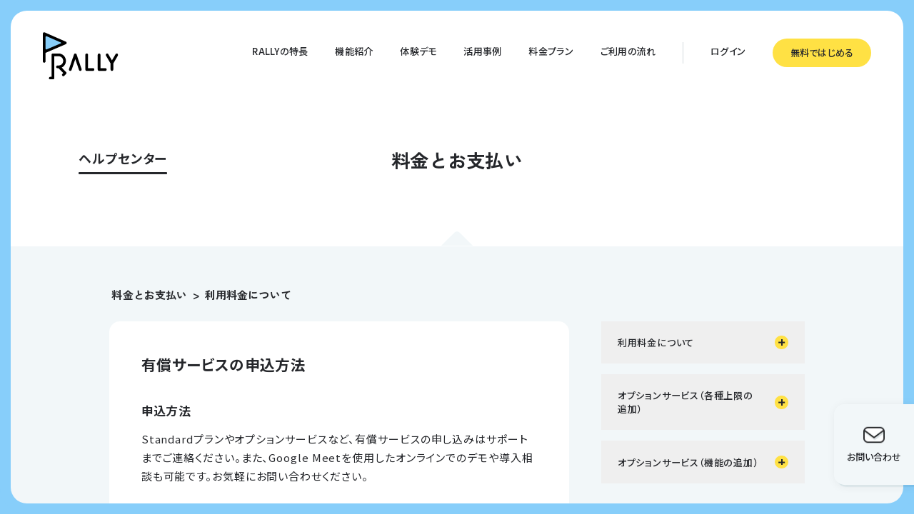

--- FILE ---
content_type: text/html; charset=utf-8
request_url: https://rallyapp.jp/help/articles/f5g1nhovgxd0
body_size: 7119
content:
<!DOCTYPE html><html lang="ja"><head><meta charSet="utf-8" data-next-head=""/><meta content="width=device-width, initial-scale=1, viewport-fit=cover" name="viewport" data-next-head=""/><meta content="#87cefa" name="theme-color" data-next-head=""/><title data-next-head="">有償サービスの申込方法 | ヘルプセンター | RALLY - スマホで簡単スタンプラリー</title><meta content="website" property="og:type" data-next-head=""/><meta content="RALLY - スマホで簡単スタンプラリー" property="og:site_name" data-next-head=""/><meta content="有償サービスの申込方法 | ヘルプセンター | RALLY - スマホで簡単スタンプラリー" property="og:title" data-next-head=""/><meta content="ja_JP" property="og:local" data-next-head=""/><meta content="有償サービスの申し込みについてはサポートまでご連絡ください。" property="og:description" data-next-head=""/><meta content="https://rallyapp.jp/help/articles/f5g1nhovgxd0" property="og:url" data-next-head=""/><meta content="https://rallyapp.jp/images/ogp.png" property="og:image" data-next-head=""/><meta content="summary_large_image" property="twitter:card" data-next-head=""/><meta content="@rallyapp_jp" property="twitter:site" data-next-head=""/><meta content="summary_large_image" property="note:card" data-next-head=""/><meta content="有償サービスの申し込みについてはサポートまでご連絡ください。" name="description" data-next-head=""/><meta content="839590189977817" property="fb:app_id" data-next-head=""/><link href="/apple-touch-icon.png" rel="apple-touch-icon" sizes="180x180" data-next-head=""/><link rel="preload" href="/_next/static/chunks/7b3ac220b122277f.css" as="style"/><link rel="preload" href="/_next/static/chunks/eae2461daa6af84c.css" as="style"/><link rel="preload" href="/_next/static/chunks/8a9961ea716c5c05.css" as="style"/><link rel="preload" href="/_next/static/chunks/9a9f2a412d76c43c.css" as="style"/><meta name="sentry-trace" content="fd0d728db13f28e35ed7b625bbfffca8-864facf43d8c5a7b-0"/><meta name="baggage" content="sentry-environment=production,sentry-release=bee2e4d1ca38caae95e6e29e5841293de0f36b22,sentry-public_key=ffb7fa554861aae5655f213e0e2d8f29,sentry-trace_id=fd0d728db13f28e35ed7b625bbfffca8,sentry-org_id=1297634,sentry-sampled=false,sentry-sample_rand=0.17729315547908886,sentry-sample_rate=0"/><link rel="preload" as="image" imageSrcSet="/_next/image?url=%2Fimages%2Fcontact%2Fkids.png&amp;w=384&amp;q=75 1x, /_next/image?url=%2Fimages%2Fcontact%2Fkids.png&amp;w=640&amp;q=75 2x" data-next-head=""/><link rel="preload" as="image" imageSrcSet="/_next/image?url=%2Fimages%2Fcontact%2Ffather.png&amp;w=384&amp;q=75 1x, /_next/image?url=%2Fimages%2Fcontact%2Ffather.png&amp;w=640&amp;q=75 2x" data-next-head=""/><link href="https://fonts.googleapis.com/css2?family=Noto+Sans+JP:wght@400;500;700&amp;display=swap" rel="stylesheet"/><link href="https://fonts.googleapis.com/css2?family=Rubik:wght@300;400;500;600&amp;display=swap" rel="stylesheet"/><link href="https://fonts.googleapis.com/css2?family=Zen+Kaku+Gothic+New:wght@400;500;700&amp;display=swap" rel="stylesheet"/><link rel="stylesheet" href="/_next/static/chunks/7b3ac220b122277f.css" data-n-g=""/><link rel="stylesheet" href="/_next/static/chunks/eae2461daa6af84c.css" data-n-p=""/><link rel="stylesheet" href="/_next/static/chunks/8a9961ea716c5c05.css" data-n-p=""/><link rel="stylesheet" href="/_next/static/chunks/9a9f2a412d76c43c.css" data-n-p=""/><noscript data-n-css=""></noscript><script src="/_next/static/chunks/cccb090bfe33bea8.js" defer=""></script><script src="/_next/static/chunks/456b78c34c2994ed.js" defer=""></script><script src="/_next/static/chunks/958017c750c86848.js" defer=""></script><script src="/_next/static/chunks/8cf1bd16c9bf4109.js" defer=""></script><script src="/_next/static/chunks/0056e4d85f9a6660.js" defer=""></script><script src="/_next/static/chunks/308255493c818485.js" defer=""></script><script src="/_next/static/chunks/turbopack-fb3dcead61752d98.js" defer=""></script><script src="/_next/static/chunks/9fc11ae4c5e5fc36.js" defer=""></script><script src="/_next/static/chunks/6ceb0fab67c3b05f.js" defer=""></script><script src="/_next/static/chunks/turbopack-e2911fbdc4a42630.js" defer=""></script><script src="/_next/static/haMeFH5djXkXjtpDfSxgy/_ssgManifest.js" defer=""></script><script src="/_next/static/haMeFH5djXkXjtpDfSxgy/_buildManifest.js" defer=""></script></head><body><link rel="preload" as="image" imageSrcSet="/_next/image?url=%2Fimages%2Fcontact%2Fkids.png&amp;w=384&amp;q=75 1x, /_next/image?url=%2Fimages%2Fcontact%2Fkids.png&amp;w=640&amp;q=75 2x"/><link rel="preload" as="image" imageSrcSet="/_next/image?url=%2Fimages%2Fcontact%2Ffather.png&amp;w=384&amp;q=75 1x, /_next/image?url=%2Fimages%2Fcontact%2Ffather.png&amp;w=640&amp;q=75 2x"/><div id="__next"><div class="layout-module-scss-module__SKCK4G__layout"><div class="fixed top-0 h-24 w-full bg-rally-blue"></div><header class="Header-module-scss-module__t7BEda__header "><div class="Header-module-scss-module__t7BEda__headerBody  Header-module-scss-module__t7BEda__headerActive"><a class="Header-module-scss-module__t7BEda__logoLink" href="/"><img alt="rally" loading="lazy" width="113" height="70" decoding="async" data-nimg="1" class="Header-module-scss-module__t7BEda__logoImage" style="color:transparent" src="/images/logos/rally-logo.svg"/></a><nav class="Header-module-scss-module__t7BEda__navigation"><ul class="Header-module-scss-module__t7BEda__linkList"><li class=""><a class="Header-module-scss-module__t7BEda__link" href="/features">RALLYの特長</a></li><li class=""><a class="Header-module-scss-module__t7BEda__link" href="/functions">機能紹介</a></li><li class=""><a class="Header-module-scss-module__t7BEda__link" href="/demo">体験デモ</a></li><li class=""><a class="Header-module-scss-module__t7BEda__link" href="/cases">活用事例</a></li><li class=""><a class="Header-module-scss-module__t7BEda__link" href="/pricing">料金プラン</a></li><li class=""><a class="Header-module-scss-module__t7BEda__link" href="/flow">ご利用の流れ</a></li><li><span class="Header-module-scss-module__t7BEda__partition"></span></li><li><a class="Header-module-scss-module__t7BEda__link" href="https://admin.rallyapp.jp/#/signin">ログイン</a></li><li class="Header-module-scss-module__t7BEda__buttonItem"><a class="Header-module-scss-module__t7BEda__button btn btn-s btn-yellow" href="https://admin.rallyapp.jp/#/signup">無料ではじめる</a></li></ul></nav></div></header><div class=" Menu-module-scss-module__2453ZG__menu-background"></div><div class="
        Menu-module-scss-module__2453ZG__menu-container pointer-events-none invisible opacity-0" id="menu"><div class="Menu-module-scss-module__2453ZG__sns"><p>Official<br/>SNS</p><span></span><a class="Menu-module-scss-module__2453ZG__sns-link" href="https://www.facebook.com/rallyapp.jp" rel="noreferrer" target="_blank"><img alt="facebook" loading="lazy" width="24" height="24" decoding="async" data-nimg="1" class="Menu-module-scss-module__2453ZG__snsIcon" style="color:transparent" src="/images/icons/facebook.svg"/></a><a class="Menu-module-scss-module__2453ZG__sns-link" href="https://x.com/rallyapp_jp" rel="noreferrer" target="_blank"><img alt="x" loading="lazy" width="24" height="24" decoding="async" data-nimg="1" class="Menu-module-scss-module__2453ZG__snsIcon" style="color:transparent" src="/images/icons/x.svg"/></a></div><div class="Menu-module-scss-module__2453ZG__login"><a class="Menu-module-scss-module__2453ZG__loginLink btn btn-s btn-white" href="https://admin.rallyapp.jp/#/signin">ログイン</a><a class="Menu-module-scss-module__2453ZG__loginLink btn btn-s btn-yellow" href="https://admin.rallyapp.jp/#/signup">無料ではじめる</a></div><div class="Menu-module-scss-module__2453ZG__link-container"><ul class="Menu-module-scss-module__2453ZG__menu-link-list"><li class="Menu-module-scss-module__2453ZG__menuLinkItem"><a class="Menu-module-scss-module__2453ZG__menuLink" href="/"><p>ホーム</p></a></li><li class="Menu-module-scss-module__2453ZG__menuLinkItem"><a class="Menu-module-scss-module__2453ZG__menuLink" href="/features"><p><span class="Menu-module-scss-module__2453ZG__bold">RALLY</span>の特長</p></a></li><li class="Menu-module-scss-module__2453ZG__menuLinkItem"><a class="Menu-module-scss-module__2453ZG__menuLink" href="/functions"><p>機能紹介</p></a></li><li class="Menu-module-scss-module__2453ZG__menuLinkItem"><a class="Menu-module-scss-module__2453ZG__menuLink" href="/demo"><p>体験デモ</p></a></li><li class="Menu-module-scss-module__2453ZG__menuLinkItem"><a class="Menu-module-scss-module__2453ZG__menuLink" href="/cases"><p>活用事例</p></a></li><li class="Menu-module-scss-module__2453ZG__menuLinkItem"><a class="Menu-module-scss-module__2453ZG__menuLink" href="/pricing"><p>料金プラン</p></a></li><li class="Menu-module-scss-module__2453ZG__menuLinkItem"><a class="Menu-module-scss-module__2453ZG__menuLink" href="/flow"><p>ご利用の流れ</p></a></li></ul><span class="Menu-module-scss-module__2453ZG__border"></span><ul class="Menu-module-scss-module__2453ZG__nav"><li><a href="/news">お知らせ</a></li><li><a href="/terms/service">利用規約</a></li><li><a href="/company">運営会社</a></li><li><a href="/guidelines/brand">ブランドガイドライン</a></li><li><a href="/policies/privacy">プライパシーポリシー</a></li><li><a href="/help">ヘルプセンター</a></li><li><a href="/laws/tokushoho">特定商取引法に関する表記</a></li><li><a href="/contact">お問い合わせ</a></li></ul></div></div><button class="MenuButton-module-scss-module__ZJUFbG__menu-button " id="menu-button"><div class="MenuButton-module-scss-module__ZJUFbG__lineContainer"><span class="MenuButton-module-scss-module__ZJUFbG__line"></span><span class="MenuButton-module-scss-module__ZJUFbG__line"></span></div><span>MENU</span></button><div class="ContactButton-module-scss-module__UDNp3G__contact-button-container"><div class="ContactButton-module-scss-module__UDNp3G__contact-button-shadow"></div><a class="ContactButton-module-scss-module__UDNp3G__contact-button" href="/contact"><img alt="mail" loading="lazy" width="50" height="50" decoding="async" data-nimg="1" class="ContactButton-module-scss-module__UDNp3G__image-container" style="color:transparent" srcSet="/_next/image?url=%2Fimages%2Ficons%2Fmail.png&amp;w=64&amp;q=75 1x, /_next/image?url=%2Fimages%2Ficons%2Fmail.png&amp;w=128&amp;q=75 2x" src="/_next/image?url=%2Fimages%2Ficons%2Fmail.png&amp;w=128&amp;q=75"/><p class="ContactButton-module-scss-module__UDNp3G__contact-button-text">お問い<br class="md:hidden"/>合わせ</p></a></div><main><div class="page-header"><div class="page-header-content"><div class="title-container"><h1 class="title">ヘルプセンター</h1><div class="text-underline"></div></div><h2 class="tagline">料金とお支払い</h2></div></div><div class="page-body"><div class="page-body-content"><img alt="page-triangle.svg" loading="lazy" width="48" height="24" decoding="async" data-nimg="1" class="PageTriangle-module-scss-module__ezDkVG__triangle" style="color:transparent" src="/images/decorations/page-triangle.svg"/><section class="ArticleDetailContent-module-scss-module__BvyAFW__articleSection"><div class="ArticleDetailContent-module-scss-module__BvyAFW__articleBreadcrumbContainer"><p class="ArticleDetailContent-module-scss-module__BvyAFW__articleBreadcrumb"><a href="/help/categories/pricing">料金とお支払い</a><span class="ArticleDetailContent-module-scss-module__BvyAFW__articleBreadcrumbDivider">&gt;</span><a href="/help/categories/pricing#1677288178917">利用料金について</a></p></div><div><div class="help-article-body ArticleDetailContent-module-scss-module__BvyAFW__articleContainer"><h1>有償サービスの申込方法</h1><div><h2 class="rally-editor--h2" dir="ltr" id="heading-申込方法"><span style="white-space: pre-wrap;">申込方法</span></h2><p class="rally-editor--paragraph" dir="ltr" style="text-align: start;"><span style="white-space: pre-wrap;">Standardプランやオプションサービスなど、有償サービスの申し込みはサポートまでご連絡ください。また、Google Meetを使用したオンラインでのデモや導入相談も可能です。お気軽にお問い合わせください。</span></p><h2 class="rally-editor--h2" dir="ltr" id="heading-オプションサービス"><span style="white-space: pre-wrap;">オプションサービス</span></h2><p class="rally-editor--paragraph" dir="ltr" style="text-align: start;"><span style="white-space: pre-wrap;">オプションサービスのご利用は、Standardプランへの申し込みが必要となります。あらかじめご了承ください。</span></p><h2 class="rally-editor--h2" dir="ltr" id="heading-支払単位"><span style="white-space: pre-wrap;">支払単位</span></h2><p class="rally-editor--paragraph" dir="ltr" style="text-align: start;"><span style="white-space: pre-wrap;">RALLYの利用料金は、スタンプラリー単位でのお支払となります。継続して費用がかからないため安心してご利用いただけます。</span></p><h2 class="rally-editor--h2" dir="ltr" id="heading-支払方法"><span style="white-space: pre-wrap;">支払方法</span></h2><p class="rally-editor--paragraph" dir="ltr" style="text-align: start;"><span style="white-space: pre-wrap;">銀行振込でのお支払のみに対応しております。</span></p><p class="rally-editor--paragraph" dir="ltr" style="text-align: start;"><span style="white-space: pre-wrap;">請求書をお送りいたしますので支払期限までにお振込をお願いします。なお、誠に恐れ入りますが振込手数料はご負担いただきますようお願いいたします。</span></p><p class="rally-editor--paragraph" dir="ltr"><span style="white-space: pre-wrap;">なお、請求書の郵送や、取引先登録等の資料提供には対応しておりません。</span></p><h2 class="rally-editor--h2" dir="ltr" id="heading-支払期限"><span style="white-space: pre-wrap;">支払期限</span></h2><p class="rally-editor--paragraph" dir="ltr" style="text-align: start;"><span style="white-space: pre-wrap;">スタンプラリーの実施までにお支払ください。</span></p><p class="rally-editor--paragraph" dir="ltr" style="text-align: start;"><span style="white-space: pre-wrap;">お支払が確認できない場合、スタンプラリーを非公開にさせていたくことがございます。</span></p><p class="rally-editor--paragraph" dir="ltr" style="text-align: start;"><span style="white-space: pre-wrap;">なお、別途期限を定めている場合はその限りではございません。</span></p><h2 class="rally-editor--h2" dir="ltr" id="heading-領収書の発行"><span style="white-space: pre-wrap;">領収書の発行</span></h2><p class="rally-editor--paragraph" dir="ltr" style="text-align: start;"><span style="white-space: pre-wrap;">領収書の発行には対応しておりません。</span></p><p class="rally-editor--paragraph" dir="ltr" style="text-align: start;"><span style="white-space: pre-wrap;">銀行口座の振込明細を領収書の代わりとさせていただいております。</span></p><h2 class="rally-editor--h2" dir="ltr" id="heading-有償サービスのキャンセル"><span style="white-space: pre-wrap;">有償サービスのキャンセル</span></h2><p class="rally-editor--paragraph" dir="ltr" style="text-align: start;"><span style="white-space: pre-wrap;">サービスの性質上、有償サービス申込後のキャンセルには対応しておりません。</span></p><h2 class="rally-editor--h2" dir="ltr" id="heading-利用規約"><span style="white-space: pre-wrap;">利用規約</span></h2><p class="rally-editor--paragraph" dir="ltr" style="text-align: start;"><span style="white-space: pre-wrap;">有償サービスのご利用には、</span><a href="https://rallyapp.jp/terms/service" rel="noopener" class="rally-editor--link" dir="ltr"><span style="white-space: pre-wrap;">RALLY利用規約</span></a><span style="white-space: pre-wrap;">に加え、</span><a href="https://rallyapp.jp/terms/paid-service" rel="noopener" class="rally-editor--link" dir="ltr"><span style="white-space: pre-wrap;">RALLY有償サービス利用規約</span></a><span style="white-space: pre-wrap;">への同意が必要となります。事前にご確認ください。</span></p><h2 class="rally-editor--h2" dir="ltr" id="heading-サポート内容"><span style="white-space: pre-wrap;">サポート内容</span></h2><p class="rally-editor--paragraph" dir="ltr"><span style="white-space: pre-wrap;">サポート内容の詳細ついては</span><a href="https://rallyapp.jp/help/articles/223zb7uuke" rel="noopener" class="rally-editor--link" dir="ltr"><span style="white-space: pre-wrap;">こちらのページ</span></a><span style="white-space: pre-wrap;">をご確認ください。</span></p></div></div><a class="ArticleDetailContent-module-scss-module__BvyAFW__linkButton btn btn-m btn-yellow" href="/help">ヘルプセンターホームに戻る</a></div><div><div class="ArticleDetailContent-module-scss-module__BvyAFW__linkList"><div class="CategoriesMenuItem-module-scss-module__vCJxwa__categoryContainer CategoriesMenuItem-module-scss-module__vCJxwa__articlesPage"><button class="CategoriesMenuItem-module-scss-module__vCJxwa__button "><h3 class="CategoriesMenuItem-module-scss-module__vCJxwa__categoryTitle">利用料金について</h3><div class="CategoriesMenuItem-module-scss-module__vCJxwa__icon"><div><span></span><span></span></div></div></button><span class="CategoriesMenuItem-module-scss-module__vCJxwa__border "></span><ul class="CategoriesMenuItem-module-scss-module__vCJxwa__linkList "><li><a href="/help/articles/tc0rxh6my2d5">プランとオプションサービス</a></li><li><span>有償サービスの申込方法</span></li></ul></div><div class="CategoriesMenuItem-module-scss-module__vCJxwa__categoryContainer CategoriesMenuItem-module-scss-module__vCJxwa__articlesPage"><button class="CategoriesMenuItem-module-scss-module__vCJxwa__button "><h3 class="CategoriesMenuItem-module-scss-module__vCJxwa__categoryTitle">オプションサービス（各種上限の追加）</h3><div class="CategoriesMenuItem-module-scss-module__vCJxwa__icon"><div><span></span><span></span></div></div></button><span class="CategoriesMenuItem-module-scss-module__vCJxwa__border "></span><ul class="CategoriesMenuItem-module-scss-module__vCJxwa__linkList "><li><a href="/help/articles/vhr3p890ecxx">保存期間延長</a></li><li><a href="/help/articles/14ooa4kh9d5u">スポット数上限追加</a></li></ul></div><div class="CategoriesMenuItem-module-scss-module__vCJxwa__categoryContainer CategoriesMenuItem-module-scss-module__vCJxwa__articlesPage"><button class="CategoriesMenuItem-module-scss-module__vCJxwa__button "><h3 class="CategoriesMenuItem-module-scss-module__vCJxwa__categoryTitle">オプションサービス（機能の追加）</h3><div class="CategoriesMenuItem-module-scss-module__vCJxwa__icon"><div><span></span><span></span></div></div></button><span class="CategoriesMenuItem-module-scss-module__vCJxwa__border "></span><ul class="CategoriesMenuItem-module-scss-module__vCJxwa__linkList "><li><a href="/help/articles/sbprdb8lqs5x">複数スタンプ方法</a></li><li><a href="/help/articles/u829zj4m6qec">特典応募フォーム連携</a></li><li><a href="/help/articles/vc1lm7mcpa51">実施データダウンロード</a></li><li><a href="/help/articles/ypbzvhnjc5tj">URL変更</a></li><li><a href="/help/articles/bed1r1jhnsu7">デザイン変更</a></li></ul></div></div></div></section></div></div><div class="ContactSection-module-scss-module__K9N5bG__sectionWrapper"><section class="ContactSection-module-scss-module__K9N5bG__section"><div class="ContactSection-module-scss-module__K9N5bG__sectionBody"><div class="ContactSection-module-scss-module__K9N5bG__imageContainer "><span class="ContactSection-module-scss-module__K9N5bG__kids"><img alt="contact" width="282" height="340" decoding="async" data-nimg="1" style="color:transparent" srcSet="/_next/image?url=%2Fimages%2Fcontact%2Fkids.png&amp;w=384&amp;q=75 1x, /_next/image?url=%2Fimages%2Fcontact%2Fkids.png&amp;w=640&amp;q=75 2x" src="/_next/image?url=%2Fimages%2Fcontact%2Fkids.png&amp;w=640&amp;q=75"/></span><span class="ContactSection-module-scss-module__K9N5bG__father"><img alt="contact" width="292" height="340" decoding="async" data-nimg="1" style="color:transparent" srcSet="/_next/image?url=%2Fimages%2Fcontact%2Ffather.png&amp;w=384&amp;q=75 1x, /_next/image?url=%2Fimages%2Fcontact%2Ffather.png&amp;w=640&amp;q=75 2x" src="/_next/image?url=%2Fimages%2Fcontact%2Ffather.png&amp;w=640&amp;q=75"/></span></div><div class="ContactSection-module-scss-module__K9N5bG__contentsContainer"><h2 class="ContactSection-module-scss-module__K9N5bG__title">専門スタッフが<br class="md:hidden"/>しっかりサポートします</h2><div class="ContactSection-module-scss-module__K9N5bG__detailContent"><p class="ContactSection-module-scss-module__K9N5bG__description">ご不明点や有償サービスのお見積りなど、<br/>何でもお気軽にご相談ください。</p><a class="ContactSection-module-scss-module__K9N5bG__linkButton btn btn-l btn-white" href="/contact">お問い合わせをする</a></div></div></div></section></div></main><div class="pointer-events-none print:hidden"><div class="layout-module-scss-module__SKCK4G__borderOutline layout-module-scss-module__SKCK4G__borderTop"><div class="layout-module-scss-module__SKCK4G__round layout-module-scss-module__SKCK4G__borderOutline layout-module-scss-module__SKCK4G__borderTop"><div class="layout-module-scss-module__SKCK4G__round1 layout-module-scss-module__SKCK4G__borderOutline layout-module-scss-module__SKCK4G__borderTop"></div><div class="layout-module-scss-module__SKCK4G__round2 layout-module-scss-module__SKCK4G__borderOutline layout-module-scss-module__SKCK4G__borderTop"></div></div></div><div class="layout-module-scss-module__SKCK4G__borderOutline layout-module-scss-module__SKCK4G__borderBottom"><div class="layout-module-scss-module__SKCK4G__round layout-module-scss-module__SKCK4G__borderOutline layout-module-scss-module__SKCK4G__borderBottom"><div class="layout-module-scss-module__SKCK4G__round1 layout-module-scss-module__SKCK4G__borderOutline layout-module-scss-module__SKCK4G__borderBottom"></div><div class="layout-module-scss-module__SKCK4G__round2 layout-module-scss-module__SKCK4G__borderOutline layout-module-scss-module__SKCK4G__borderBottom"></div></div></div><div class="fixed bottom-0 z-40 h-[env(safe-area-inset-bottom)] w-full bg-rally-blue"></div></div><footer class="Footer-module-scss-module__DkSkqG__footer"><div class="Footer-module-scss-module__DkSkqG__footerBody"><div class="Footer-module-scss-module__DkSkqG__container"><div class="Footer-module-scss-module__DkSkqG__footer-top"><a class="Footer-module-scss-module__DkSkqG__logoLink" href="/"><img alt="rally" loading="lazy" width="113" height="75" decoding="async" data-nimg="1" class="Footer-module-scss-module__DkSkqG__logoImage" style="color:transparent" src="/images/logos/rally-logo.svg"/></a><div class="Footer-module-scss-module__DkSkqG__sns"><a href="https://www.facebook.com/rallyapp.jp" rel="noreferrer" target="_blank"><img alt="facebook" loading="lazy" width="24" height="24" decoding="async" data-nimg="1" style="color:transparent" src="/images/icons/facebook.svg"/></a><a href="https://x.com/rallyapp_jp" rel="noreferrer" target="_blank"><img alt="x" loading="lazy" width="24" height="24" decoding="async" data-nimg="1" style="color:transparent" src="/images/icons/x.svg"/></a></div></div><div><div class="Footer-module-scss-module__DkSkqG__login"><a class="Footer-module-scss-module__DkSkqG__loginLink btn btn-s btn-white" href="https://admin.rallyapp.jp/#/signin">ログイン</a><a class="Footer-module-scss-module__DkSkqG__loginLink btn btn-s btn-yellow" href="https://admin.rallyapp.jp/#/signup">無料ではじめる</a></div><div class="Footer-module-scss-module__DkSkqG__link-container"><ul class="Footer-module-scss-module__DkSkqG__menu-link-list"><li class="Footer-module-scss-module__DkSkqG__menuLinkItem"><a class="Footer-module-scss-module__DkSkqG__menuLink" href="/"><p>ホーム</p></a></li><li class="Footer-module-scss-module__DkSkqG__menuLinkItem"><a class="Footer-module-scss-module__DkSkqG__menuLink" href="/features"><p><span class="Footer-module-scss-module__DkSkqG__bold">RALLY</span>の特長</p></a></li><li class="Footer-module-scss-module__DkSkqG__menuLinkItem"><a class="Footer-module-scss-module__DkSkqG__menuLink" href="/functions"><p>機能紹介</p></a></li><li class="Footer-module-scss-module__DkSkqG__menuLinkItem"><a class="Footer-module-scss-module__DkSkqG__menuLink" href="/demo"><p>体験デモ</p></a></li><li class="Footer-module-scss-module__DkSkqG__menuLinkItem"><a class="Footer-module-scss-module__DkSkqG__menuLink" href="/cases"><p>活用事例</p></a></li><li class="Footer-module-scss-module__DkSkqG__menuLinkItem"><a class="Footer-module-scss-module__DkSkqG__menuLink" href="/pricing"><p>料金プラン</p></a></li><li class="Footer-module-scss-module__DkSkqG__menuLinkItem"><a class="Footer-module-scss-module__DkSkqG__menuLink" href="/flow"><p>ご利用の流れ</p></a></li></ul><span class="Footer-module-scss-module__DkSkqG__border"></span><ul class="Footer-module-scss-module__DkSkqG__nav"><li><a href="/news">お知らせ</a></li><li><a href="/terms/service">利用規約</a></li><li><a href="/company">運営会社</a></li><li><a href="/guidelines/brand">ブランドガイドライン</a></li><li><a href="/policies/privacy">プライパシーポリシー</a></li><li><a href="/help">ヘルプセンター</a></li><li><a href="/laws/tokushoho">特定商取引法に関する表記</a></li><li><a href="/contact">お問い合わせ</a></li></ul></div></div></div><span class="Footer-module-scss-module__DkSkqG__border-md"></span><div class="Footer-module-scss-module__DkSkqG__copyright">Copyright(C) RALLY inc. All Rights Reserved.</div><div class="Footer-module-scss-module__DkSkqG__qrcode">QRコードはデンソーウェーブの登録商標です。<br class="md:hidden"/>その他、記載されている会社名・製品名は、 それぞれ各社の商標および登録商標です。</div></div></footer><div class="fixed bottom-[env(safe-area-inset-bottom)] h-24 w-full bg-rally-blue"></div></div></div><script id="__NEXT_DATA__" type="application/json">{"props":{"pageProps":{"rallyHelpArticle":{"id":"55cbb05c-f467-4474-80b7-807c03218c19","slug":"f5g1nhovgxd0","body":"{\"root\":{\"children\":[{\"children\":[{\"detail\":0,\"format\":0,\"mode\":\"normal\",\"style\":\"\",\"text\":\"申込方法\",\"type\":\"text\",\"version\":1}],\"direction\":\"ltr\",\"format\":\"\",\"indent\":0,\"type\":\"heading-with-id\",\"version\":1,\"tag\":\"h2\"},{\"children\":[{\"detail\":0,\"format\":0,\"mode\":\"normal\",\"style\":\"\",\"text\":\"Standardプランやオプションサービスなど、有償サービスの申し込みはサポートまでご連絡ください。また、Google Meetを使用したオンラインでのデモや導入相談も可能です。お気軽にお問い合わせください。\",\"type\":\"text\",\"version\":1}],\"direction\":\"ltr\",\"format\":\"start\",\"indent\":0,\"type\":\"paragraph\",\"version\":1,\"textFormat\":0,\"textStyle\":\"\"},{\"children\":[{\"detail\":0,\"format\":0,\"mode\":\"normal\",\"style\":\"\",\"text\":\"オプションサービス\",\"type\":\"text\",\"version\":1}],\"direction\":\"ltr\",\"format\":\"\",\"indent\":0,\"type\":\"heading-with-id\",\"version\":1,\"tag\":\"h2\"},{\"children\":[{\"detail\":0,\"format\":0,\"mode\":\"normal\",\"style\":\"\",\"text\":\"オプションサービスのご利用は、Standardプランへの申し込みが必要となります。あらかじめご了承ください。\",\"type\":\"text\",\"version\":1}],\"direction\":\"ltr\",\"format\":\"start\",\"indent\":0,\"type\":\"paragraph\",\"version\":1,\"textFormat\":0,\"textStyle\":\"\"},{\"children\":[{\"detail\":0,\"format\":0,\"mode\":\"normal\",\"style\":\"\",\"text\":\"支払単位\",\"type\":\"text\",\"version\":1}],\"direction\":\"ltr\",\"format\":\"\",\"indent\":0,\"type\":\"heading-with-id\",\"version\":1,\"tag\":\"h2\"},{\"children\":[{\"detail\":0,\"format\":0,\"mode\":\"normal\",\"style\":\"\",\"text\":\"RALLYの利用料金は、スタンプラリー単位でのお支払となります。継続して費用がかからないため安心してご利用いただけます。\",\"type\":\"text\",\"version\":1}],\"direction\":\"ltr\",\"format\":\"start\",\"indent\":0,\"type\":\"paragraph\",\"version\":1,\"textFormat\":0,\"textStyle\":\"\"},{\"children\":[{\"detail\":0,\"format\":0,\"mode\":\"normal\",\"style\":\"\",\"text\":\"支払方法\",\"type\":\"text\",\"version\":1}],\"direction\":\"ltr\",\"format\":\"\",\"indent\":0,\"type\":\"heading-with-id\",\"version\":1,\"tag\":\"h2\"},{\"children\":[{\"detail\":0,\"format\":0,\"mode\":\"normal\",\"style\":\"\",\"text\":\"銀行振込でのお支払のみに対応しております。\",\"type\":\"text\",\"version\":1}],\"direction\":\"ltr\",\"format\":\"start\",\"indent\":0,\"type\":\"paragraph\",\"version\":1,\"textFormat\":0,\"textStyle\":\"\"},{\"children\":[{\"detail\":0,\"format\":0,\"mode\":\"normal\",\"style\":\"\",\"text\":\"請求書をお送りいたしますので支払期限までにお振込をお願いします。なお、誠に恐れ入りますが振込手数料はご負担いただきますようお願いいたします。\",\"type\":\"text\",\"version\":1}],\"direction\":\"ltr\",\"format\":\"start\",\"indent\":0,\"type\":\"paragraph\",\"version\":1,\"textFormat\":0,\"textStyle\":\"\"},{\"children\":[{\"detail\":0,\"format\":0,\"mode\":\"normal\",\"style\":\"\",\"text\":\"なお、請求書の郵送や、取引先登録等の資料提供には対応しておりません。\",\"type\":\"text\",\"version\":1}],\"direction\":\"ltr\",\"format\":\"\",\"indent\":0,\"type\":\"paragraph\",\"version\":1,\"textFormat\":0,\"textStyle\":\"\"},{\"children\":[{\"detail\":0,\"format\":0,\"mode\":\"normal\",\"style\":\"\",\"text\":\"支払期限\",\"type\":\"text\",\"version\":1}],\"direction\":\"ltr\",\"format\":\"\",\"indent\":0,\"type\":\"heading-with-id\",\"version\":1,\"tag\":\"h2\"},{\"children\":[{\"detail\":0,\"format\":0,\"mode\":\"normal\",\"style\":\"\",\"text\":\"スタンプラリーの実施までにお支払ください。\",\"type\":\"text\",\"version\":1}],\"direction\":\"ltr\",\"format\":\"start\",\"indent\":0,\"type\":\"paragraph\",\"version\":1,\"textFormat\":0,\"textStyle\":\"\"},{\"children\":[{\"detail\":0,\"format\":0,\"mode\":\"normal\",\"style\":\"\",\"text\":\"お支払が確認できない場合、スタンプラリーを非公開にさせていたくことがございます。\",\"type\":\"text\",\"version\":1}],\"direction\":\"ltr\",\"format\":\"start\",\"indent\":0,\"type\":\"paragraph\",\"version\":1,\"textFormat\":0,\"textStyle\":\"\"},{\"children\":[{\"detail\":0,\"format\":0,\"mode\":\"normal\",\"style\":\"\",\"text\":\"なお、別途期限を定めている場合はその限りではございません。\",\"type\":\"text\",\"version\":1}],\"direction\":\"ltr\",\"format\":\"start\",\"indent\":0,\"type\":\"paragraph\",\"version\":1,\"textFormat\":0,\"textStyle\":\"\"},{\"children\":[{\"detail\":0,\"format\":0,\"mode\":\"normal\",\"style\":\"\",\"text\":\"領収書の発行\",\"type\":\"text\",\"version\":1}],\"direction\":\"ltr\",\"format\":\"\",\"indent\":0,\"type\":\"heading-with-id\",\"version\":1,\"tag\":\"h2\"},{\"children\":[{\"detail\":0,\"format\":0,\"mode\":\"normal\",\"style\":\"\",\"text\":\"領収書の発行には対応しておりません。\",\"type\":\"text\",\"version\":1}],\"direction\":\"ltr\",\"format\":\"start\",\"indent\":0,\"type\":\"paragraph\",\"version\":1,\"textFormat\":0,\"textStyle\":\"\"},{\"children\":[{\"detail\":0,\"format\":0,\"mode\":\"normal\",\"style\":\"\",\"text\":\"銀行口座の振込明細を領収書の代わりとさせていただいております。\",\"type\":\"text\",\"version\":1}],\"direction\":\"ltr\",\"format\":\"start\",\"indent\":0,\"type\":\"paragraph\",\"version\":1,\"textFormat\":0,\"textStyle\":\"\"},{\"children\":[{\"detail\":0,\"format\":0,\"mode\":\"normal\",\"style\":\"\",\"text\":\"有償サービスのキャンセル\",\"type\":\"text\",\"version\":1}],\"direction\":\"ltr\",\"format\":\"\",\"indent\":0,\"type\":\"heading-with-id\",\"version\":1,\"tag\":\"h2\"},{\"children\":[{\"detail\":0,\"format\":0,\"mode\":\"normal\",\"style\":\"\",\"text\":\"サービスの性質上、有償サービス申込後のキャンセルには対応しておりません。\",\"type\":\"text\",\"version\":1}],\"direction\":\"ltr\",\"format\":\"start\",\"indent\":0,\"type\":\"paragraph\",\"version\":1,\"textFormat\":0,\"textStyle\":\"\"},{\"children\":[{\"detail\":0,\"format\":0,\"mode\":\"normal\",\"style\":\"\",\"text\":\"利用規約\",\"type\":\"text\",\"version\":1}],\"direction\":\"ltr\",\"format\":\"\",\"indent\":0,\"type\":\"heading-with-id\",\"version\":1,\"tag\":\"h2\"},{\"children\":[{\"detail\":0,\"format\":0,\"mode\":\"normal\",\"style\":\"\",\"text\":\"有償サービスのご利用には、\",\"type\":\"text\",\"version\":1},{\"children\":[{\"detail\":0,\"format\":0,\"mode\":\"normal\",\"style\":\"\",\"text\":\"RALLY利用規約\",\"type\":\"text\",\"version\":1}],\"direction\":\"ltr\",\"format\":\"\",\"indent\":0,\"type\":\"link\",\"version\":1,\"rel\":\"noopener\",\"target\":null,\"title\":null,\"url\":\"https://rallyapp.jp/terms/service\"},{\"detail\":0,\"format\":0,\"mode\":\"normal\",\"style\":\"\",\"text\":\"に加え、\",\"type\":\"text\",\"version\":1},{\"children\":[{\"detail\":0,\"format\":0,\"mode\":\"normal\",\"style\":\"\",\"text\":\"RALLY有償サービス利用規約\",\"type\":\"text\",\"version\":1}],\"direction\":\"ltr\",\"format\":\"\",\"indent\":0,\"type\":\"link\",\"version\":1,\"rel\":\"noopener\",\"target\":null,\"title\":null,\"url\":\"https://rallyapp.jp/terms/paid-service\"},{\"detail\":0,\"format\":0,\"mode\":\"normal\",\"style\":\"\",\"text\":\"への同意が必要となります。事前にご確認ください。\",\"type\":\"text\",\"version\":1}],\"direction\":\"ltr\",\"format\":\"start\",\"indent\":0,\"type\":\"paragraph\",\"version\":1,\"textFormat\":0,\"textStyle\":\"\"},{\"children\":[{\"detail\":0,\"format\":0,\"mode\":\"normal\",\"style\":\"\",\"text\":\"サポート内容\",\"type\":\"text\",\"version\":1}],\"direction\":\"ltr\",\"format\":\"\",\"indent\":0,\"type\":\"heading-with-id\",\"version\":1,\"tag\":\"h2\"},{\"children\":[{\"detail\":0,\"format\":0,\"mode\":\"normal\",\"style\":\"\",\"text\":\"サポート内容の詳細ついては\",\"type\":\"text\",\"version\":1},{\"children\":[{\"detail\":0,\"format\":0,\"mode\":\"normal\",\"style\":\"\",\"text\":\"こちらのページ\",\"type\":\"text\",\"version\":1}],\"direction\":\"ltr\",\"format\":\"\",\"indent\":0,\"type\":\"link\",\"version\":1,\"rel\":\"noopener\",\"target\":null,\"title\":null,\"url\":\"https://rallyapp.jp/help/articles/223zb7uuke\"},{\"detail\":0,\"format\":0,\"mode\":\"normal\",\"style\":\"\",\"text\":\"をご確認ください。\",\"type\":\"text\",\"version\":1}],\"direction\":\"ltr\",\"format\":\"\",\"indent\":0,\"type\":\"paragraph\",\"version\":1,\"textFormat\":0,\"textStyle\":\"\"}],\"direction\":\"ltr\",\"format\":\"\",\"indent\":0,\"type\":\"root\",\"version\":1}}","description":"有償サービスの申し込みについてはサポートまでご連絡ください。","help_article_category":{"id":"3d154dea-b6b9-419c-b004-5519503835ef","slug":"1677288178917","name":"利用料金について","parent":{"slug":"pricing","children":[{"help_articles_view":[{"id":"2d60d42e-e055-4d92-a97a-26fc3de864a9","slug":"tc0rxh6my2d5","sort":10,"title":"プランとオプションサービス"},{"id":"55cbb05c-f467-4474-80b7-807c03218c19","slug":"f5g1nhovgxd0","sort":20,"title":"有償サービスの申込方法"}],"name":"利用料金について"},{"help_articles_view":[{"id":"0e7eeddc-f55b-4281-9ec2-3fdf896ae807","slug":"vhr3p890ecxx","sort":10,"title":"保存期間延長"},{"id":"381730af-bd41-48ef-9222-f861e813368f","slug":"14ooa4kh9d5u","sort":30,"title":"スポット数上限追加"}],"name":"オプションサービス（各種上限の追加）"},{"help_articles_view":[{"id":"2f81510a-3dcd-4d05-a70e-95b0064cc848","slug":"sbprdb8lqs5x","sort":10,"title":"複数スタンプ方法"},{"id":"42355680-40e7-4825-8688-638b66839c6e","slug":"u829zj4m6qec","sort":20,"title":"特典応募フォーム連携"},{"id":"ac966d4c-7bf5-451f-81f4-cb7abc6557ca","slug":"vc1lm7mcpa51","sort":30,"title":"実施データダウンロード"},{"id":"4c8baa18-b57e-45ab-b99f-910e2619ec0b","slug":"ypbzvhnjc5tj","sort":40,"title":"URL変更"},{"id":"c6f0e571-d967-45f2-82bc-ba19193c9eeb","slug":"bed1r1jhnsu7","sort":50,"title":"デザイン変更"}],"name":"オプションサービス（機能の追加）"}],"name":"料金とお支払い"}},"tagline":"有償サービスの申し込みについてはサポートまでご連絡ください。","title":"有償サービスの申込方法"},"bodyHtmlString":"\u003ch2 class=\"rally-editor--h2\" dir=\"ltr\" id=\"heading-申込方法\"\u003e\u003cspan style=\"white-space: pre-wrap;\"\u003e申込方法\u003c/span\u003e\u003c/h2\u003e\u003cp class=\"rally-editor--paragraph\" dir=\"ltr\" style=\"text-align: start;\"\u003e\u003cspan style=\"white-space: pre-wrap;\"\u003eStandardプランやオプションサービスなど、有償サービスの申し込みはサポートまでご連絡ください。また、Google Meetを使用したオンラインでのデモや導入相談も可能です。お気軽にお問い合わせください。\u003c/span\u003e\u003c/p\u003e\u003ch2 class=\"rally-editor--h2\" dir=\"ltr\" id=\"heading-オプションサービス\"\u003e\u003cspan style=\"white-space: pre-wrap;\"\u003eオプションサービス\u003c/span\u003e\u003c/h2\u003e\u003cp class=\"rally-editor--paragraph\" dir=\"ltr\" style=\"text-align: start;\"\u003e\u003cspan style=\"white-space: pre-wrap;\"\u003eオプションサービスのご利用は、Standardプランへの申し込みが必要となります。あらかじめご了承ください。\u003c/span\u003e\u003c/p\u003e\u003ch2 class=\"rally-editor--h2\" dir=\"ltr\" id=\"heading-支払単位\"\u003e\u003cspan style=\"white-space: pre-wrap;\"\u003e支払単位\u003c/span\u003e\u003c/h2\u003e\u003cp class=\"rally-editor--paragraph\" dir=\"ltr\" style=\"text-align: start;\"\u003e\u003cspan style=\"white-space: pre-wrap;\"\u003eRALLYの利用料金は、スタンプラリー単位でのお支払となります。継続して費用がかからないため安心してご利用いただけます。\u003c/span\u003e\u003c/p\u003e\u003ch2 class=\"rally-editor--h2\" dir=\"ltr\" id=\"heading-支払方法\"\u003e\u003cspan style=\"white-space: pre-wrap;\"\u003e支払方法\u003c/span\u003e\u003c/h2\u003e\u003cp class=\"rally-editor--paragraph\" dir=\"ltr\" style=\"text-align: start;\"\u003e\u003cspan style=\"white-space: pre-wrap;\"\u003e銀行振込でのお支払のみに対応しております。\u003c/span\u003e\u003c/p\u003e\u003cp class=\"rally-editor--paragraph\" dir=\"ltr\" style=\"text-align: start;\"\u003e\u003cspan style=\"white-space: pre-wrap;\"\u003e請求書をお送りいたしますので支払期限までにお振込をお願いします。なお、誠に恐れ入りますが振込手数料はご負担いただきますようお願いいたします。\u003c/span\u003e\u003c/p\u003e\u003cp class=\"rally-editor--paragraph\" dir=\"ltr\"\u003e\u003cspan style=\"white-space: pre-wrap;\"\u003eなお、請求書の郵送や、取引先登録等の資料提供には対応しておりません。\u003c/span\u003e\u003c/p\u003e\u003ch2 class=\"rally-editor--h2\" dir=\"ltr\" id=\"heading-支払期限\"\u003e\u003cspan style=\"white-space: pre-wrap;\"\u003e支払期限\u003c/span\u003e\u003c/h2\u003e\u003cp class=\"rally-editor--paragraph\" dir=\"ltr\" style=\"text-align: start;\"\u003e\u003cspan style=\"white-space: pre-wrap;\"\u003eスタンプラリーの実施までにお支払ください。\u003c/span\u003e\u003c/p\u003e\u003cp class=\"rally-editor--paragraph\" dir=\"ltr\" style=\"text-align: start;\"\u003e\u003cspan style=\"white-space: pre-wrap;\"\u003eお支払が確認できない場合、スタンプラリーを非公開にさせていたくことがございます。\u003c/span\u003e\u003c/p\u003e\u003cp class=\"rally-editor--paragraph\" dir=\"ltr\" style=\"text-align: start;\"\u003e\u003cspan style=\"white-space: pre-wrap;\"\u003eなお、別途期限を定めている場合はその限りではございません。\u003c/span\u003e\u003c/p\u003e\u003ch2 class=\"rally-editor--h2\" dir=\"ltr\" id=\"heading-領収書の発行\"\u003e\u003cspan style=\"white-space: pre-wrap;\"\u003e領収書の発行\u003c/span\u003e\u003c/h2\u003e\u003cp class=\"rally-editor--paragraph\" dir=\"ltr\" style=\"text-align: start;\"\u003e\u003cspan style=\"white-space: pre-wrap;\"\u003e領収書の発行には対応しておりません。\u003c/span\u003e\u003c/p\u003e\u003cp class=\"rally-editor--paragraph\" dir=\"ltr\" style=\"text-align: start;\"\u003e\u003cspan style=\"white-space: pre-wrap;\"\u003e銀行口座の振込明細を領収書の代わりとさせていただいております。\u003c/span\u003e\u003c/p\u003e\u003ch2 class=\"rally-editor--h2\" dir=\"ltr\" id=\"heading-有償サービスのキャンセル\"\u003e\u003cspan style=\"white-space: pre-wrap;\"\u003e有償サービスのキャンセル\u003c/span\u003e\u003c/h2\u003e\u003cp class=\"rally-editor--paragraph\" dir=\"ltr\" style=\"text-align: start;\"\u003e\u003cspan style=\"white-space: pre-wrap;\"\u003eサービスの性質上、有償サービス申込後のキャンセルには対応しておりません。\u003c/span\u003e\u003c/p\u003e\u003ch2 class=\"rally-editor--h2\" dir=\"ltr\" id=\"heading-利用規約\"\u003e\u003cspan style=\"white-space: pre-wrap;\"\u003e利用規約\u003c/span\u003e\u003c/h2\u003e\u003cp class=\"rally-editor--paragraph\" dir=\"ltr\" style=\"text-align: start;\"\u003e\u003cspan style=\"white-space: pre-wrap;\"\u003e有償サービスのご利用には、\u003c/span\u003e\u003ca href=\"https://rallyapp.jp/terms/service\" rel=\"noopener\" class=\"rally-editor--link\" dir=\"ltr\"\u003e\u003cspan style=\"white-space: pre-wrap;\"\u003eRALLY利用規約\u003c/span\u003e\u003c/a\u003e\u003cspan style=\"white-space: pre-wrap;\"\u003eに加え、\u003c/span\u003e\u003ca href=\"https://rallyapp.jp/terms/paid-service\" rel=\"noopener\" class=\"rally-editor--link\" dir=\"ltr\"\u003e\u003cspan style=\"white-space: pre-wrap;\"\u003eRALLY有償サービス利用規約\u003c/span\u003e\u003c/a\u003e\u003cspan style=\"white-space: pre-wrap;\"\u003eへの同意が必要となります。事前にご確認ください。\u003c/span\u003e\u003c/p\u003e\u003ch2 class=\"rally-editor--h2\" dir=\"ltr\" id=\"heading-サポート内容\"\u003e\u003cspan style=\"white-space: pre-wrap;\"\u003eサポート内容\u003c/span\u003e\u003c/h2\u003e\u003cp class=\"rally-editor--paragraph\" dir=\"ltr\"\u003e\u003cspan style=\"white-space: pre-wrap;\"\u003eサポート内容の詳細ついては\u003c/span\u003e\u003ca href=\"https://rallyapp.jp/help/articles/223zb7uuke\" rel=\"noopener\" class=\"rally-editor--link\" dir=\"ltr\"\u003e\u003cspan style=\"white-space: pre-wrap;\"\u003eこちらのページ\u003c/span\u003e\u003c/a\u003e\u003cspan style=\"white-space: pre-wrap;\"\u003eをご確認ください。\u003c/span\u003e\u003c/p\u003e"},"__N_SSG":true},"page":"/help/articles/[slug]","query":{"slug":"f5g1nhovgxd0"},"buildId":"haMeFH5djXkXjtpDfSxgy","isFallback":false,"isExperimentalCompile":false,"gsp":true,"scriptLoader":[]}</script></body></html>

--- FILE ---
content_type: text/css; charset=utf-8
request_url: https://rallyapp.jp/_next/static/chunks/7b3ac220b122277f.css
body_size: 7751
content:
.btn{text-align:center;--tw-text-opacity:1;color:rgb(37 39 43/var(--tw-text-opacity,1));font-feature-settings:"palt" on;letter-spacing:.02em;border-radius:9999px;justify-content:center;align-items:center;font-family:Noto Sans JP,sans-serif;font-weight:500;line-height:1.5;transition:font-size .1s;display:flex}@media (min-width:824px){.btn{line-height:1}}.btn-l{letter-spacing:.02em;padding:0 0 3rem;font-size:14rem}@media (min-width:824px){.btn-l{font-size:16rem}.btn-l.btn-white{padding:0 0 4rem}}.btn-l:hover{font-size:14.5rem}@media (min-width:824px){.btn-l:hover{font-size:17rem}}.btn-m{padding:0 0 5rem;font-size:14rem}@media (min-width:824px){.btn-m{padding:0 0 4rem;font-size:14rem}.btn-m.btn-white{padding:0 0 3rem}}.btn-m:hover{font-size:14.5rem}.btn-s{padding:0 0 2rem;font-size:12rem}@media (min-width:824px){.btn-s{font-size:14rem}}.btn-s:hover{font-size:12.5rem}@media (min-width:824px){.btn-s:hover{font-size:14.5rem}}.btn-yellow{--tw-bg-opacity:1;background-color:rgb(255 225 68/var(--tw-bg-opacity,1))}.btn-white{--tw-border-opacity:1;border-width:2rem;border-color:rgb(37 39 43/var(--tw-border-opacity,1));--tw-bg-opacity:1;background-color:rgb(255 255 255/var(--tw-bg-opacity,1))}@media (min-width:1600px){.page-header{width:100%}}.page-header .page-header-content{text-align:center;--tw-text-opacity:1;color:rgb(37 39 43/var(--tw-text-opacity,1));margin-top:32rem;font-weight:700}@media (min-width:824px){.page-header .page-header-content{grid-template-columns:repeat(5,minmax(0,1fr));margin:96rem 101.5rem 0;display:grid}}@media (min-width:1600px){.page-header .page-header-content{width:1334rem;margin:0 auto;padding:96rem 101.5rem 0}}.page-header .page-header-content .title-container{width:fit-content;margin-bottom:24rem;margin-left:auto;margin-right:auto}@media (min-width:824px){.page-header .page-header-content .title-container{grid-column:span 1/span 1;margin:13rem 0 0}}.page-header .page-header-content .title-container .title{font-feature-settings:"palt" on;margin-bottom:8rem;font-family:Zen Kaku Gothic New,sans-serif;font-size:15rem;line-height:1}@media (min-width:824px){.page-header .page-header-content .title-container .title{letter-spacing:.04em;margin-bottom:12rem;font-family:Noto Sans JP,sans-serif;font-size:19rem}}.page-header .page-header-content .title-container .text-underline{--tw-bg-opacity:1;background-color:rgb(37 39 43/var(--tw-bg-opacity,1));border-radius:3rem;height:2rem}@media (min-width:824px){.page-header .page-header-content .title-container .text-underline{height:3rem}}.page-header .page-header-content .tagline{white-space:pre-wrap;font-feature-settings:"palt" on;letter-spacing:-.02em;margin:0 29rem;font-family:Zen Kaku Gothic New,sans-serif;font-size:18rem;line-height:160%}@media (min-width:824px){.page-header .page-header-content .tagline{letter-spacing:.01em;grid-column:span 3/span 3;margin:0;font-size:28rem;line-height:180%}}.page-body{--tw-bg-opacity:1;background-color:rgb(242 247 249/var(--tw-bg-opacity,1));width:100%}.page-body .page-body-content{margin-top:68rem;position:relative}@media (min-width:824px){.page-body .page-body-content{margin-top:104rem}}@media (min-width:1600px){.page-body .page-body-content{max-width:1600px;margin-left:auto;margin-right:auto}}.sub-page-header{text-align:center;--tw-text-opacity:1;color:rgb(37 39 43/var(--tw-text-opacity,1));margin-top:32rem;font-weight:700}@media (min-width:824px){.sub-page-header{margin-top:109rem}}@media print{.sub-page-header{margin-top:48rem}}.sub-page-header .title-container{grid-column:auto;width:fit-content;margin-bottom:24rem;margin-left:auto;margin-right:auto}.sub-page-header .title-container .title{font-feature-settings:"palt" on;margin-bottom:8rem;font-family:Zen Kaku Gothic New,sans-serif;font-size:15rem;line-height:1}@media (min-width:824px){.sub-page-header .title-container .title{letter-spacing:.04em;margin-bottom:12rem;font-family:Noto Sans JP,sans-serif;font-size:19rem}}@media print{.sub-page-header .title-container .title{letter-spacing:.04em;font-family:Noto Sans JP,sans-serif;font-size:19rem}}.sub-page-header .title-container .text-underline{--tw-bg-opacity:1;background-color:rgb(37 39 43/var(--tw-bg-opacity,1));border-radius:3rem;height:2rem}@media (min-width:824px){.sub-page-header .title-container .text-underline{height:3rem}}.sub-page-body{width:100%}.sub-page-body .sub-page-body-content{--tw-text-opacity:1;color:rgb(37 39 43/var(--tw-text-opacity,1));font-feature-settings:"palt" on;max-width:311rem;margin-top:48rem;margin-left:auto;margin-right:auto;padding-bottom:189rem;font-family:Noto Sans JP,sans-serif}@media (min-width:824px){.sub-page-body .sub-page-body-content{max-width:864rem;margin-top:96rem;padding-bottom:240rem}}@media print{.sub-page-body .sub-page-body-content{max-width:800rem;margin-top:36rem}}.sub-page-body .sub-page-body-content h1,.sub-page-body .sub-page-body-content h2,.sub-page-body .sub-page-body-content h3{font-weight:700}.sub-page-body .sub-page-body-content h1{letter-spacing:.02em;font-size:18rem;line-height:1.5}@media (min-width:824px){.sub-page-body .sub-page-body-content h1{font-size:22rem}}.sub-page-body .sub-page-body-content h2{letter-spacing:.02em;font-size:16rem;line-height:1.5}@media (min-width:824px){.sub-page-body .sub-page-body-content h2{font-size:18rem}}.sub-page-body .sub-page-body-content h3{letter-spacing:.04em;font-size:15rem;line-height:1.5}@media (min-width:824px){.sub-page-body .sub-page-body-content h3{letter-spacing:.06em;font-size:16rem;line-height:190%}}.sub-page-body .sub-page-body-content dt{letter-spacing:.04em;font-size:15rem;font-weight:700}@media (min-width:824px){.sub-page-body .sub-page-body-content dt{font-size:16rem;font-weight:400}}.sub-page-body .sub-page-body-content p,.sub-page-body .sub-page-body-content dd,.sub-page-body .sub-page-body-content ol,.sub-page-body .sub-page-body-content ul{letter-spacing:.04em;font-size:14rem;font-weight:400}@media (min-width:824px){.sub-page-body .sub-page-body-content p,.sub-page-body .sub-page-body-content dd,.sub-page-body .sub-page-body-content ol,.sub-page-body .sub-page-body-content ul{letter-spacing:.06em;font-size:16rem}}.sub-page-body .sub-page-body-content a{--tw-text-opacity:1;color:rgb(0 137 236/var(--tw-text-opacity,1));text-underline-offset:2rem;text-decoration-line:underline}.sub-page-body .sub-page-body-content .markdown-content h1{margin:0}@media (min-width:824px){.sub-page-body .sub-page-body-content .markdown-content h1{margin:0}}.sub-page-body .sub-page-body-content .markdown-content h2,.sub-page-body .sub-page-body-content .markdown-content h3{margin:20rem 0 24rem;padding:20rem 0 0}@media (min-width:824px){.sub-page-body .sub-page-body-content .markdown-content h2,.sub-page-body .sub-page-body-content .markdown-content h3{margin:24rem 0 16rem;padding:24rem 0 0}}.sub-page-body .sub-page-body-content .markdown-content h4{margin:20rem 0 12rem}@media (min-width:824px){.sub-page-body .sub-page-body-content .markdown-content h4{margin:24rem 0 8rem}}.sub-page-body .sub-page-body-content .markdown-content p,.sub-page-body .sub-page-body-content .markdown-content li{line-height:175%}.sub-page-body .sub-page-body-content .markdown-content p{margin-bottom:8rem}@media (min-width:824px){.sub-page-body .sub-page-body-content .markdown-content p{margin-bottom:16rem}}.sub-page-body .sub-page-body-content .markdown-content ul{gap:2rem;margin:2rem 0 40rem;padding-left:18rem;display:grid}@media (min-width:824px){.sub-page-body .sub-page-body-content .markdown-content ul{gap:8rem;margin:8rem 0 48rem;padding-left:22rem}}.sub-page-body .sub-page-body-content .markdown-content ol{counter-reset:section;gap:4rem;margin:8rem 0;padding-left:18rem;display:grid}@media (min-width:824px){.sub-page-body .sub-page-body-content .markdown-content ol{gap:8rem;margin:8rem 0 48rem;padding-left:22rem}.sub-page-body .sub-page-body-content .markdown-content ol+p{margin-top:16rem}}.sub-page-body .sub-page-body-content .markdown-content li{position:relative}.sub-page-body .sub-page-body-content .markdown-content li>ul{margin-bottom:0;padding-left:17rem}@media (min-width:824px){.sub-page-body .sub-page-body-content .markdown-content li>ul{padding-left:17rem}}.sub-page-body .sub-page-body-content .markdown-content li>ol{margin-bottom:0;padding-left:17rem}@media (min-width:824px){.sub-page-body .sub-page-body-content .markdown-content li>ol{padding-left:20rem}}.sub-page-body .sub-page-body-content .markdown-content ul>li{position:relative}.sub-page-body .sub-page-body-content .markdown-content ul>li:before{content:"・";position:absolute;left:-14rem}.sub-page-body .sub-page-body-content .markdown-content ol>li{position:relative}.sub-page-body .sub-page-body-content .markdown-content ol>li:before{content:counter(section)".";counter-increment:section;text-align:right;width:28rem;display:inline-block;position:absolute;left:-30rem}.sub-page-body .sub-page-body-content .markdown-content .table-container{margin-top:36rem;overflow:auto}@media (min-width:824px){.sub-page-body .sub-page-body-content .markdown-content .table-container{margin-top:48rem}}.sub-page-body .sub-page-body-content .markdown-content .table-container table{table-layout:fixed;width:100%;min-width:800rem;overflow:scroll}@media (min-width:824px){.sub-page-body .sub-page-body-content .markdown-content .table-container table{min-width:unset}}.sub-page-body .sub-page-body-content .markdown-content .table-container table thead{--tw-bg-opacity:1;background-color:rgb(242 247 249/var(--tw-bg-opacity,1))}.sub-page-body .sub-page-body-content .markdown-content .table-container table td,.sub-page-body .sub-page-body-content .markdown-content .table-container table th{--tw-border-opacity:1;border-width:1px;border-color:rgb(220 227 230/var(--tw-border-opacity,1));text-align:left;font-feature-settings:"palt" on;letter-spacing:.04em;height:48rem;padding:0 16rem;font-size:12rem}@media (min-width:824px){.sub-page-body .sub-page-body-content .markdown-content .table-container table td,.sub-page-body .sub-page-body-content .markdown-content .table-container table th{letter-spacing:.06em}.sub-page-body .sub-page-body-content .markdown-content .table-container table th{height:51rem}}.sub-page-body .sub-page-body-content .markdown-content .table-container.three-line table{min-width:600rem}.sub-page-body .sub-page-body-content .markdown-content img{max-width:95%;margin:40rem auto}@media (min-width:824px){.sub-page-body .sub-page-body-content .markdown-content img{max-width:90%;max-height:560rem;margin:48rem auto}}.sub-page-body .sub-page-body-content .markdown-content p:has(img):first-of-type img{margin-top:0}.sub-page-body .sub-page-body-content .markdown-content hr{--tw-text-opacity:1;color:rgb(220 227 230/var(--tw-text-opacity,1));margin:40rem 0}@media (min-width:824px){.sub-page-body .sub-page-body-content .markdown-content hr{margin:48rem 0}}.sub-page-body .sub-page-body-content .markdown-content p:last-of-type{text-align:right;margin-top:36rem}@media (min-width:824px){.sub-page-body .sub-page-body-content .markdown-content p:last-of-type{margin-top:56rem;margin-bottom:0}}.sub-page-body .sub-page-body-content .definition-list{gap:24rem;display:grid}@media (min-width:824px){.sub-page-body .sub-page-body-content .definition-list{gap:0}}.sub-page-body .sub-page-body-content .definition-list .definition-container{gap:8rem;display:grid}@media (min-width:824px){.sub-page-body .sub-page-body-content .definition-list .definition-container{--tw-border-opacity:1;border-top-width:1rem;border-top-color:rgb(220 227 230/var(--tw-border-opacity,1));flex-direction:row;align-items:center;gap:0;padding:0;display:flex}.sub-page-body .sub-page-body-content .definition-list .definition-container:last-of-type{--tw-border-opacity:1;border-bottom-width:1rem;border-bottom-color:rgb(220 227 230/var(--tw-border-opacity,1))}}.sub-page-body .sub-page-body-content .definition-list .definition-container dt{line-height:1.5}@media (min-width:824px){.sub-page-body .sub-page-body-content .definition-list .definition-container dt{width:352rem;padding:20rem 0 24rem}}.sub-page-body .sub-page-body-content .definition-list .definition-container dd{line-height:1.5}@media (min-width:824px){.sub-page-body .sub-page-body-content .definition-list .definition-container dd{width:512rem;padding:20rem 0 24rem}}.sub-page-body .sub-page-body-content .definition-list .definition-container ul{gap:0;margin:0;padding:0;line-height:1.5;list-style-position:inside;display:block}.sub-page-body .sub-page-body-content .definition-list .definition-container .disc-list{line-height:2}.sub-page-body .sub-page-body-content .definition-list .definition-container .disc-list>li{margin-left:11rem;position:relative}@media (min-width:824px){.sub-page-body .sub-page-body-content .definition-list .definition-container .disc-list>li{margin-left:13rem}}.sub-page-body .sub-page-body-content .definition-list .definition-container .disc-list>li:before{content:"・";position:absolute;left:-11rem}@media (min-width:824px){.sub-page-body .sub-page-body-content .definition-list .definition-container .disc-list>li:before{left:-13rem}}.help-article-body>div>:first-child{margin-top:0}.help-article-body h1,.help-article-body h2,.help-article-body h3,.help-article-body h4{font-weight:700}.help-article-body h1{letter-spacing:.02em;font-size:18rem;line-height:1.5}@media (min-width:824px){.help-article-body h1{font-size:22rem}}.help-article-body h2{letter-spacing:.02em;font-size:16rem;line-height:1.5}@media (min-width:824px){.help-article-body h2{font-size:18rem}}.help-article-body h3{letter-spacing:.04em;font-size:15rem;line-height:1.5}@media (min-width:824px){.help-article-body h3{letter-spacing:.06em;font-size:16rem;line-height:190%}}.help-article-body h4{letter-spacing:.04em;font-size:14rem;line-height:1.5}@media (min-width:824px){.help-article-body h4{letter-spacing:.06em;font-size:14rem;line-height:190%}}.help-article-body dt{letter-spacing:.04em;font-size:15rem;font-weight:700}@media (min-width:824px){.help-article-body dt{font-size:16rem;font-weight:400}}.help-article-body p,.help-article-body dd,.help-article-body ol,.help-article-body ul,.help-article-body .rally-editor--callout-caution,.help-article-body .rally-editor--callout-tip,.help-article-body .rally-editor--preformattedText{letter-spacing:.04em;font-size:14rem;font-weight:400}@media (min-width:824px){.help-article-body p,.help-article-body dd,.help-article-body ol,.help-article-body ul,.help-article-body .rally-editor--callout-caution,.help-article-body .rally-editor--callout-tip,.help-article-body .rally-editor--preformattedText{letter-spacing:.06em;font-size:16rem}}.help-article-body a{--tw-text-opacity:1;color:rgb(0 137 236/var(--tw-text-opacity,1));text-underline-offset:2rem;text-decoration-line:underline}.help-article-body h1{margin:0}@media (min-width:824px){.help-article-body h1{margin:0}}.help-article-body h2,.help-article-body h3{margin:20rem 0 24rem;padding:20rem 0 0}@media (min-width:824px){.help-article-body h2,.help-article-body h3{margin:24rem 0 16rem;padding:24rem 0 0}}.help-article-body h4{margin:20rem 0 12rem}@media (min-width:824px){.help-article-body h4{margin:24rem 0 8rem}}.help-article-body p,.help-article-body li{line-height:175%}.help-article-body p{margin-bottom:8rem}@media (min-width:824px){.help-article-body p{margin-bottom:16rem}}.help-article-body ul{gap:2rem;margin:2rem 0 40rem;padding-left:18rem;display:grid}@media (min-width:824px){.help-article-body ul{gap:8rem;margin:8rem 0 48rem;padding-left:22rem}}.help-article-body ol{counter-reset:section;gap:4rem;margin:8rem 0;padding-left:18rem;display:grid}@media (min-width:824px){.help-article-body ol{gap:8rem;margin:8rem 0 48rem;padding-left:22rem}.help-article-body ol+p{margin-top:16rem}}.help-article-body li{position:relative}.help-article-body li>ul{margin-bottom:0;padding-left:17rem}@media (min-width:824px){.help-article-body li>ul{padding-left:17rem}}.help-article-body li>ol{margin-bottom:0;padding-left:17rem}@media (min-width:824px){.help-article-body li>ol{padding-left:20rem}}.help-article-body ul>li{position:relative}.help-article-body ul>li:before{content:"・";position:absolute;left:-14rem}.help-article-body ol>li{position:relative}.help-article-body ol>li:before{content:counter(section)".";counter-increment:section;text-align:right;width:28rem;display:inline-block;position:absolute;left:-30rem}.help-article-body .table-container{margin-top:36rem;overflow:auto}@media (min-width:824px){.help-article-body .table-container{margin-top:48rem}}.help-article-body .table-container table{table-layout:fixed;width:100%;min-width:800rem;overflow:scroll}@media (min-width:824px){.help-article-body .table-container table{min-width:unset}}.help-article-body .table-container table thead{--tw-bg-opacity:1;background-color:rgb(242 247 249/var(--tw-bg-opacity,1))}.help-article-body .table-container table td,.help-article-body .table-container table th{--tw-border-opacity:1;border-width:1px;border-color:rgb(220 227 230/var(--tw-border-opacity,1));text-align:left;font-feature-settings:"palt" on;letter-spacing:.04em;height:48rem;padding:0 16rem;font-size:12rem}@media (min-width:824px){.help-article-body .table-container table td,.help-article-body .table-container table th{letter-spacing:.06em}.help-article-body .table-container table th{height:51rem}}.help-article-body .table-container.three-line table{min-width:600rem}.help-article-body img{max-width:95%;margin:40rem auto}@media (min-width:824px){.help-article-body img{max-width:90%;max-height:560rem;margin:48rem auto}}.help-article-body p:has(img):first-of-type img{margin-top:0}.help-article-body hr{--tw-text-opacity:1;color:rgb(220 227 230/var(--tw-text-opacity,1));margin:40rem 0}@media (min-width:824px){.help-article-body hr{margin:48rem 0}}.help-article-body .rally-editor--ul,.help-article-body .rally-editor--ol1,.help-article-body .rally-editor--ol2,.help-article-body .rally-editor--ol3,.help-article-body .rally-editor--ol4,.help-article-body .rally-editor--ol5,.help-article-body .rally-editor--ol6{margin-top:0}.help-article-body .rally-editor--listItem.rally-editor--nestedListItem:before{content:none}.help-article-body .rally-editor--callout-caution{background-color:#fff3f2;border-left:4rem solid #f9372c;margin-bottom:16rem;padding:16rem 20rem;line-height:175%}@media (min-width:824px){.help-article-body .rally-editor--callout-caution{margin-bottom:24rem;padding:16rem 24rem}}.help-article-body .rally-editor--callout-tip{background-color:#ecf7ff;border-left:4rem solid #0089ec;margin-bottom:16rem;padding:16rem 20rem;line-height:175%}@media (min-width:824px){.help-article-body .rally-editor--callout-tip{margin-bottom:24rem;padding:16rem 24rem}}.help-article-body .rally-editor--preformattedText{white-space:pre-wrap;word-break:break-all;background-color:#f6f6f6;width:287rem;margin-bottom:16rem;padding:16rem 20rem;line-height:175%}@media (min-width:824px){.help-article-body .rally-editor--preformattedText{width:592rem;margin-bottom:24rem;padding:16rem 24rem}}.loading-animation{animation-name:pulse;animation-duration:.6s;animation-timing-function:ease-in;animation-iteration-count:infinite;animation-direction:alternate-reverse}@keyframes pulse{0%{--tw-bg-opacity:1;background-color:rgb(231 235 236/var(--tw-bg-opacity,1))}to{--tw-bg-opacity:1;background-color:rgb(242 247 249/var(--tw-bg-opacity,1))}}.grecaptcha-badge{display:none}*,:before,:after,::backdrop{--tw-border-spacing-x:0;--tw-border-spacing-y:0;--tw-translate-x:0;--tw-translate-y:0;--tw-rotate:0;--tw-skew-x:0;--tw-skew-y:0;--tw-scale-x:1;--tw-scale-y:1;--tw-pan-x: ;--tw-pan-y: ;--tw-pinch-zoom: ;--tw-scroll-snap-strictness:proximity;--tw-gradient-from-position: ;--tw-gradient-via-position: ;--tw-gradient-to-position: ;--tw-ordinal: ;--tw-slashed-zero: ;--tw-numeric-figure: ;--tw-numeric-spacing: ;--tw-numeric-fraction: ;--tw-ring-inset: ;--tw-ring-offset-width:0px;--tw-ring-offset-color:#fff;--tw-ring-color:#3b82f680;--tw-ring-offset-shadow:0 0 #0000;--tw-ring-shadow:0 0 #0000;--tw-shadow:0 0 #0000;--tw-shadow-colored:0 0 #0000;--tw-blur: ;--tw-brightness: ;--tw-contrast: ;--tw-grayscale: ;--tw-hue-rotate: ;--tw-invert: ;--tw-saturate: ;--tw-sepia: ;--tw-drop-shadow: ;--tw-backdrop-blur: ;--tw-backdrop-brightness: ;--tw-backdrop-contrast: ;--tw-backdrop-grayscale: ;--tw-backdrop-hue-rotate: ;--tw-backdrop-invert: ;--tw-backdrop-opacity: ;--tw-backdrop-saturate: ;--tw-backdrop-sepia: ;--tw-contain-size: ;--tw-contain-layout: ;--tw-contain-paint: ;--tw-contain-style: }*,:before,:after{box-sizing:border-box;border:0 solid #e5e7eb}:before,:after{--tw-content:""}html,:host{-webkit-text-size-adjust:100%;tab-size:4;font-feature-settings:normal;font-variation-settings:normal;-webkit-tap-highlight-color:transparent;font-family:ui-sans-serif,system-ui,sans-serif,Apple Color Emoji,Segoe UI Emoji,Segoe UI Symbol,Noto Color Emoji;line-height:1.5}body{line-height:inherit;margin:0}hr{height:0;color:inherit;border-top-width:1px}abbr:where([title]){-webkit-text-decoration:underline dotted;text-decoration:underline dotted}h1,h2,h3,h4,h5,h6{font-size:inherit;font-weight:inherit}a{color:inherit;-webkit-text-decoration:inherit;text-decoration:inherit}b,strong{font-weight:bolder}code,kbd,samp,pre{font-feature-settings:normal;font-variation-settings:normal;font-family:ui-monospace,SFMono-Regular,Menlo,Monaco,Consolas,Liberation Mono,Courier New,monospace;font-size:1em}small{font-size:80%}sub,sup{vertical-align:baseline;font-size:75%;line-height:0;position:relative}sub{bottom:-.25em}sup{top:-.5em}table{text-indent:0;border-color:inherit;border-collapse:collapse}button,input,optgroup,select,textarea{font-feature-settings:inherit;font-variation-settings:inherit;font-family:inherit;font-size:100%;font-weight:inherit;line-height:inherit;letter-spacing:inherit;color:inherit;margin:0;padding:0}button,select{text-transform:none}button,input:where([type=button]),input:where([type=reset]),input:where([type=submit]){-webkit-appearance:button;background-color:#0000;background-image:none}:-moz-focusring{outline:auto}:-moz-ui-invalid{box-shadow:none}progress{vertical-align:baseline}::-webkit-inner-spin-button{height:auto}::-webkit-outer-spin-button{height:auto}[type=search]{-webkit-appearance:textfield;outline-offset:-2px}::-webkit-search-decoration{-webkit-appearance:none}::-webkit-file-upload-button{-webkit-appearance:button;font:inherit}summary{display:list-item}blockquote,dl,dd,h1,h2,h3,h4,h5,h6,hr,figure,p,pre{margin:0}fieldset{margin:0;padding:0}legend{padding:0}ol,ul,menu{margin:0;padding:0;list-style:none}dialog{padding:0}textarea{resize:vertical}input::-moz-placeholder{opacity:1;color:#9ca3af}textarea::-moz-placeholder{opacity:1;color:#9ca3af}input::placeholder,textarea::placeholder{opacity:1;color:#9ca3af}button,[role=button]{cursor:pointer}:disabled{cursor:default}img,svg,video,canvas,audio,iframe,embed,object{vertical-align:middle;display:block}img,video{max-width:100%;height:auto}[hidden]:where(:not([hidden=until-found])){display:none}.container{width:100%}@media (min-width:320px){.container{max-width:320px}}@media (min-width:824px){.container{max-width:824px}}@media (min-width:1024px){.container{max-width:1024px}}@media (min-width:1600px){.container{max-width:1600px}}.pointer-events-none{pointer-events:none}.visible{visibility:visible}.invisible{visibility:hidden}.fixed{position:fixed}.relative{position:relative}.bottom-0{bottom:0}.bottom-\[env\(safe-area-inset-bottom\)\]{bottom:env(safe-area-inset-bottom)}.top-0{top:0}.z-40{z-index:40}.block{display:block}.table{display:table}.list-item{display:list-item}.hidden{display:none}.h-24{height:6rem}.h-\[env\(safe-area-inset-bottom\)\]{height:env(safe-area-inset-bottom)}.w-full{width:100%}.transform{transform:translate(var(--tw-translate-x),var(--tw-translate-y))rotate(var(--tw-rotate))skewX(var(--tw-skew-x))skewY(var(--tw-skew-y))scaleX(var(--tw-scale-x))scaleY(var(--tw-scale-y))}.resize{resize:both}.overflow-hidden{overflow:hidden}.border{border-width:1px}.bg-rally-blue{--tw-bg-opacity:1;background-color:rgb(135 206 250/var(--tw-bg-opacity,1))}.opacity-0{opacity:0}.opacity-100{opacity:1}.blur{--tw-blur:blur(8px);filter:var(--tw-blur)var(--tw-brightness)var(--tw-contrast)var(--tw-grayscale)var(--tw-hue-rotate)var(--tw-invert)var(--tw-saturate)var(--tw-sepia)var(--tw-drop-shadow)}html,body{background-color:#87cefa;margin:0;padding:0;font-family:-apple-system,BlinkMacSystemFont,Segoe UI,Roboto,Oxygen,Ubuntu,Cantarell,Fira Sans,Droid Sans,Helvetica Neue,sans-serif}@media (min-width:824px){html,body{background-color:#fff}}html{-webkit-font-smoothing:antialiased;-moz-osx-font-smoothing:grayscale;font-size:.853333px}@media (min-width:320px){html{font-size:.266667vw}}@media (min-width:824px){html{font-size:.749634px}}@media (min-width:1024px){html{font-size:.0732064vw}}@media (min-width:1600px){html{font-size:1.1713px}}@media print{html{font-size:.7px}}a{color:inherit;text-decoration:none}*{box-sizing:border-box}h1{font-size:10rem}@media (min-width:320px){h1{font-size:15rem}}@media (min-width:824px){h1{font-size:20rem}}@media (min-width:1024px){h1{font-size:25rem}}@media (min-width:824px){.md\:block{display:block}.md\:inline{display:inline}.md\:hidden{display:none}}@media print{.print\:hidden{display:none}}
.ContactButton-module-scss-module__UDNp3G__contact-button-container{width:0;height:0;position:absolute}@media (min-width:824px){.ContactButton-module-scss-module__UDNp3G__contact-button-container:hover .ContactButton-module-scss-module__UDNp3G__contact-button,.ContactButton-module-scss-module__UDNp3G__contact-button-container:hover .ContactButton-module-scss-module__UDNp3G__contact-button-shadow{width:130rem}}@media print{.ContactButton-module-scss-module__UDNp3G__contact-button-container{display:none}}.ContactButton-module-scss-module__UDNp3G__contact-button-container .ContactButton-module-scss-module__UDNp3G__contact-button-shadow{bottom:calc(40rem + env(safe-area-inset-bottom));mix-blend-mode:multiply;z-index:50;border-radius:16rem 0 0 16rem;width:72rem;height:90rem;position:fixed;right:0;overflow:hidden;box-shadow:2rem 2rem 10rem #efefef,3rem 3rem 1rem #dbe9ec}@media (min-width:824px){.ContactButton-module-scss-module__UDNp3G__contact-button-container .ContactButton-module-scss-module__UDNp3G__contact-button-shadow{bottom:calc(44rem + env(safe-area-inset-bottom));width:120rem;height:120rem;box-shadow:2rem 2rem 15rem #efefef,3rem 3rem 1rem #dbe9ec}}.ContactButton-module-scss-module__UDNp3G__contact-button-container .ContactButton-module-scss-module__UDNp3G__contact-button{z-index:50;--tw-bg-opacity:1;background-color:rgb(242 247 249/var(--tw-bg-opacity,1));right:0;bottom:calc(40rem + env(safe-area-inset-bottom));border-radius:16rem 0 0 16rem;flex-direction:column;justify-content:center;align-items:center;width:72rem;height:90rem;padding-bottom:2rem;padding-left:5rem;display:flex;position:fixed}@media (min-width:824px){.ContactButton-module-scss-module__UDNp3G__contact-button-container .ContactButton-module-scss-module__UDNp3G__contact-button{bottom:calc(44rem + env(safe-area-inset-bottom));width:120rem;height:120rem;padding-bottom:2rem;padding-left:1rem;overflow:hidden}}.ContactButton-module-scss-module__UDNp3G__contact-button-container .ContactButton-module-scss-module__UDNp3G__contact-button .ContactButton-module-scss-module__UDNp3G__image-container{width:22rem;margin-bottom:6rem}@media (min-width:824px){.ContactButton-module-scss-module__UDNp3G__contact-button-container .ContactButton-module-scss-module__UDNp3G__contact-button .ContactButton-module-scss-module__UDNp3G__image-container{width:32rem;margin-bottom:7rem}}.ContactButton-module-scss-module__UDNp3G__contact-button-container .ContactButton-module-scss-module__UDNp3G__contact-button .ContactButton-module-scss-module__UDNp3G__contact-button-text{font-feature-settings:"palt" on;--tw-text-opacity:1;color:rgb(37 39 43/var(--tw-text-opacity,1));font-family:Noto Sans JP,sans-serif;font-size:12rem;font-weight:500;line-height:1.25}@media (min-width:824px){.ContactButton-module-scss-module__UDNp3G__contact-button-container .ContactButton-module-scss-module__UDNp3G__contact-button .ContactButton-module-scss-module__UDNp3G__contact-button-text{font-size:14rem;line-height:1.5}}
@media (min-width:1600px){.Footer-module-scss-module__DkSkqG__footer{width:100%}}@media print{.Footer-module-scss-module__DkSkqG__footer{display:none}}.Footer-module-scss-module__DkSkqG__footer .Footer-module-scss-module__DkSkqG__footerBody{--tw-text-opacity:1;color:rgb(37 39 43/var(--tw-text-opacity,1));padding:64rem 26rem 55.61rem}@media (min-width:824px){.Footer-module-scss-module__DkSkqG__footer .Footer-module-scss-module__DkSkqG__footerBody{padding:64rem 99rem 48rem}}@media (min-width:1600px){.Footer-module-scss-module__DkSkqG__footer .Footer-module-scss-module__DkSkqG__footerBody{max-width:1334rem;margin-left:auto;margin-right:auto}}@media (min-width:824px){.Footer-module-scss-module__DkSkqG__container{display:flex}}.Footer-module-scss-module__DkSkqG__footer-top{justify-content:space-between;align-items:flex-end;margin:0 16rem 32rem 4rem;display:flex}@media (min-width:824px){.Footer-module-scss-module__DkSkqG__footer-top{flex-flow:column;align-items:flex-start;width:176rem;height:263rem;margin:0 16rem 0 0;display:inline-block}}.Footer-module-scss-module__DkSkqG__logoLink{width:96rem;display:block;position:relative}@media (min-width:824px){.Footer-module-scss-module__DkSkqG__logoLink{width:116rem}}.Footer-module-scss-module__DkSkqG__logoLink .Footer-module-scss-module__DkSkqG__logoImage{width:96rem;height:auto}@media (min-width:824px){.Footer-module-scss-module__DkSkqG__logoLink .Footer-module-scss-module__DkSkqG__logoImage{width:auto;height:72rem}}.Footer-module-scss-module__DkSkqG__sns{justify-content:space-between;align-items:flex-start;width:72rem;height:32rem;display:flex}@media (min-width:824px){.Footer-module-scss-module__DkSkqG__sns{width:76rem;height:auto;margin-top:48rem;padding:0 2rem 1rem}}.Footer-module-scss-module__DkSkqG__sns img{width:24rem;height:24rem;display:block;position:relative}@media (min-width:824px){.Footer-module-scss-module__DkSkqG__sns img{width:22rem;height:22rem}}.Footer-module-scss-module__DkSkqG__login{flex-wrap:nowrap;justify-content:space-between;margin-bottom:40rem;display:flex}@media (min-width:824px){.Footer-module-scss-module__DkSkqG__login{width:296rem;height:42rem;margin:26rem 0 40rem}}.Footer-module-scss-module__DkSkqG__login .Footer-module-scss-module__DkSkqG__loginLink{width:151.5rem;height:48rem}@media (min-width:824px){.Footer-module-scss-module__DkSkqG__login .Footer-module-scss-module__DkSkqG__loginLink{width:144rem;height:42rem}.Footer-module-scss-module__DkSkqG__link-container{vertical-align:top;height:155rem;margin-bottom:96rem;padding-left:8rem;display:inline-block}}.Footer-module-scss-module__DkSkqG__link-container .Footer-module-scss-module__DkSkqG__menu-link-list{place-content:space-between;row-gap:32rem;margin-bottom:48rem;padding:0 8rem;display:grid}@media (min-width:824px){.Footer-module-scss-module__DkSkqG__link-container .Footer-module-scss-module__DkSkqG__menu-link-list{grid-template-columns:repeat(6,fit-content(100%));justify-content:flex-start;gap:40rem;margin-bottom:40rem;padding:0;display:grid}}.Footer-module-scss-module__DkSkqG__link-container .Footer-module-scss-module__DkSkqG__menu-link-list .Footer-module-scss-module__DkSkqG__menuLinkItem{justify-self:start;align-items:center;height:20rem;font-family:Noto Sans JP,sans-serif;display:flex}@media (min-width:824px){.Footer-module-scss-module__DkSkqG__link-container .Footer-module-scss-module__DkSkqG__menu-link-list .Footer-module-scss-module__DkSkqG__menuLinkItem{height:unset;padding:12rem 0 17rem}.Footer-module-scss-module__DkSkqG__link-container .Footer-module-scss-module__DkSkqG__menu-link-list .Footer-module-scss-module__DkSkqG__menuLinkItem:first-child{display:none}}.Footer-module-scss-module__DkSkqG__link-container .Footer-module-scss-module__DkSkqG__menu-link-list .Footer-module-scss-module__DkSkqG__menuLinkItem .Footer-module-scss-module__DkSkqG__menuLink{align-items:center;display:flex}.Footer-module-scss-module__DkSkqG__link-container .Footer-module-scss-module__DkSkqG__menu-link-list .Footer-module-scss-module__DkSkqG__menuLinkItem .Footer-module-scss-module__DkSkqG__menuLink:after{content:"";background-image:url(/images/decorations/allow-right-m.svg);background-repeat:no-repeat;background-size:contain;width:5rem;height:3rem;margin-right:1rem;display:block}@media (min-width:824px){.Footer-module-scss-module__DkSkqG__link-container .Footer-module-scss-module__DkSkqG__menu-link-list .Footer-module-scss-module__DkSkqG__menuLinkItem .Footer-module-scss-module__DkSkqG__menuLink:after{display:none}}.Footer-module-scss-module__DkSkqG__link-container .Footer-module-scss-module__DkSkqG__menu-link-list .Footer-module-scss-module__DkSkqG__menuLinkItem .Footer-module-scss-module__DkSkqG__menuLink p{font-feature-settings:"palt" on;letter-spacing:.02em;align-items:flex-start;margin-right:8rem;font-size:17rem;font-weight:500;line-height:1;display:flex}@media (min-width:824px){.Footer-module-scss-module__DkSkqG__link-container .Footer-module-scss-module__DkSkqG__menu-link-list .Footer-module-scss-module__DkSkqG__menuLinkItem .Footer-module-scss-module__DkSkqG__menuLink p{letter-spacing:.06em;margin:0;font-size:16rem;line-height:1.5}}.Footer-module-scss-module__DkSkqG__link-container .Footer-module-scss-module__DkSkqG__menu-link-list .Footer-module-scss-module__DkSkqG__menuLinkItem .Footer-module-scss-module__DkSkqG__menuLink p .Footer-module-scss-module__DkSkqG__bold{letter-spacing:0;font-family:Rubik,sans-serif;font-size:20rem;font-weight:400}@media (min-width:824px){.Footer-module-scss-module__DkSkqG__link-container .Footer-module-scss-module__DkSkqG__menu-link-list .Footer-module-scss-module__DkSkqG__menuLinkItem .Footer-module-scss-module__DkSkqG__menuLink p .Footer-module-scss-module__DkSkqG__bold{font-family:Noto Sans JP,sans-serif;font-weight:500;font-size:inherit;letter-spacing:.06em}}.Footer-module-scss-module__DkSkqG__link-container .Footer-module-scss-module__DkSkqG__menu-link-list .Footer-module-scss-module__DkSkqG__menuLinkItem:first-child{grid-column:span 2/span 2}.Footer-module-scss-module__DkSkqG__link-container .Footer-module-scss-module__DkSkqG__nav{flex-wrap:wrap;margin:-10rem -5rem 38rem;display:flex}@media (min-width:824px){.Footer-module-scss-module__DkSkqG__link-container .Footer-module-scss-module__DkSkqG__nav{grid-template-rows:fit-content(100%) fit-content(100%);grid-auto-flow:column;gap:20rem 50rem;height:64rem;margin:0;display:grid}}.Footer-module-scss-module__DkSkqG__link-container .Footer-module-scss-module__DkSkqG__nav li a{align-items:center;margin:10rem 13rem;font-family:Noto Sans JP,sans-serif;font-size:12rem;font-weight:400;display:flex}@media (min-width:824px){.Footer-module-scss-module__DkSkqG__link-container .Footer-module-scss-module__DkSkqG__nav li a{font-feature-settings:"palt" on;letter-spacing:.06em;margin:0;font-size:14rem}}.Footer-module-scss-module__DkSkqG__link-container .Footer-module-scss-module__DkSkqG__nav li a:after{content:"";background-image:url(/images/decorations/allow-right-s.svg);background-repeat:no-repeat;background-size:contain;width:4rem;height:3rem;margin-left:6rem;display:block}.Footer-module-scss-module__DkSkqG__link-container .Footer-module-scss-module__DkSkqG__border{--tw-border-opacity:1;border-color:rgb(37 39 43/var(--tw-border-opacity,1));width:auto;display:block}@media (min-width:824px){.Footer-module-scss-module__DkSkqG__link-container .Footer-module-scss-module__DkSkqG__border{display:none}}.Footer-module-scss-module__DkSkqG__link-container .Footer-module-scss-module__DkSkqG__border{border-width:.5rem;margin:0 8rem 32rem}.Footer-module-scss-module__DkSkqG__border-md{border-radius:9999px;width:100%;display:none}@media (min-width:824px){.Footer-module-scss-module__DkSkqG__border-md{display:block}}.Footer-module-scss-module__DkSkqG__border-md{background-color:#e7ebec;height:2rem;margin-bottom:32rem}.Footer-module-scss-module__DkSkqG__copyright{--tw-text-opacity:1;color:rgb(37 39 43/var(--tw-text-opacity,1));margin-bottom:8rem;font-family:Rubik,sans-serif;font-size:11rem;font-weight:400;line-height:18rem}@media (min-width:824px){.Footer-module-scss-module__DkSkqG__copyright{text-align:center;width:100%;margin-bottom:16rem;font-size:12rem}}.Footer-module-scss-module__DkSkqG__qrcode{--tw-text-opacity:1;color:rgb(97 97 97/var(--tw-text-opacity,1));font-feature-settings:"palt" on;letter-spacing:.04em;max-width:256rem;font-family:Noto Sans JP,sans-serif;font-size:12rem}@media (min-width:824px){.Footer-module-scss-module__DkSkqG__qrcode{text-align:center;letter-spacing:.06em;max-width:unset}}
.Header-module-scss-module__t7BEda__header{width:100%}@media print{.Header-module-scss-module__t7BEda__header{display:none}}.Header-module-scss-module__t7BEda__header .Header-module-scss-module__t7BEda__headerBody{--tw-text-opacity:1;max-width:1600px;color:rgb(37 39 43/var(--tw-text-opacity,1));justify-content:space-between;margin:13rem 0 24rem;display:flex}@media (min-width:824px){.Header-module-scss-module__t7BEda__header .Header-module-scss-module__t7BEda__headerBody{margin:32rem auto 0}}@media (min-width:1600px){.Header-module-scss-module__t7BEda__header .Header-module-scss-module__t7BEda__headerBody{max-width:1334rem}}.Header-module-scss-module__t7BEda__header .Header-module-scss-module__t7BEda__headerBody .Header-module-scss-module__t7BEda__logoLink{margin:7.5rem 0 5.5rem 26rem;display:block;position:relative}@media (min-width:824px){.Header-module-scss-module__t7BEda__header .Header-module-scss-module__t7BEda__headerBody .Header-module-scss-module__t7BEda__logoLink{margin:0 0 0 48rem}}.Header-module-scss-module__t7BEda__header .Header-module-scss-module__t7BEda__headerBody .Header-module-scss-module__t7BEda__logoLink .Header-module-scss-module__t7BEda__logoImage{width:80rem;height:auto}@media (min-width:824px){.Header-module-scss-module__t7BEda__header .Header-module-scss-module__t7BEda__headerBody .Header-module-scss-module__t7BEda__logoLink .Header-module-scss-module__t7BEda__logoImage{width:auto;height:70rem}}.Header-module-scss-module__t7BEda__header .Header-module-scss-module__t7BEda__headerBody .Header-module-scss-module__t7BEda__navigation{vertical-align:middle;margin:8rem 48rem 0 0;display:none}@media (min-width:824px){.Header-module-scss-module__t7BEda__header .Header-module-scss-module__t7BEda__headerBody .Header-module-scss-module__t7BEda__navigation{width:820rem;display:block}}@media (min-width:1024px){.Header-module-scss-module__t7BEda__header .Header-module-scss-module__t7BEda__headerBody .Header-module-scss-module__t7BEda__navigation{width:925rem}}.Header-module-scss-module__t7BEda__header .Header-module-scss-module__t7BEda__headerBody .Header-module-scss-module__t7BEda__navigation>ul{font-feature-settings:"palt" on;justify-content:space-between;height:43rem;font-weight:500;display:flex}.Header-module-scss-module__t7BEda__header .Header-module-scss-module__t7BEda__headerBody .Header-module-scss-module__t7BEda__navigation>ul>li{letter-spacing:.02em;height:100%;font-family:Noto Sans JP,sans-serif;font-size:14rem;position:relative}.Header-module-scss-module__t7BEda__header .Header-module-scss-module__t7BEda__headerBody .Header-module-scss-module__t7BEda__navigation>ul>li:after{content:"";width:0;height:2rem;transition:all .1s;position:absolute;bottom:-3rem;left:0}.Header-module-scss-module__t7BEda__header .Header-module-scss-module__t7BEda__headerBody .Header-module-scss-module__t7BEda__navigation>ul>li:hover:after{--tw-bg-opacity:1;background-color:rgb(255 225 68/var(--tw-bg-opacity,1));width:100%;display:block}.Header-module-scss-module__t7BEda__header .Header-module-scss-module__t7BEda__headerBody .Header-module-scss-module__t7BEda__navigation>ul>li:last-child:after,.Header-module-scss-module__t7BEda__header .Header-module-scss-module__t7BEda__headerBody .Header-module-scss-module__t7BEda__navigation>ul>li:nth-child(7):after{display:none}.Header-module-scss-module__t7BEda__header .Header-module-scss-module__t7BEda__headerBody .Header-module-scss-module__t7BEda__navigation>ul>li>a{vertical-align:middle;height:100%;line-height:43rem;transition:font-size .1s;display:block}.Header-module-scss-module__t7BEda__header .Header-module-scss-module__t7BEda__headerBody .Header-module-scss-module__t7BEda__navigation>ul>li>span{background-color:#d3dbde;width:1rem;height:32rem;display:block;position:relative;top:7rem}.Header-module-scss-module__t7BEda__header .Header-module-scss-module__t7BEda__headerBody .Header-module-scss-module__t7BEda__navigation>ul>li:last-of-type{width:147rem;height:43rem;position:relative;top:1.5rem}.Header-module-scss-module__t7BEda__header .Header-module-scss-module__t7BEda__headerBody .Header-module-scss-module__t7BEda__navigation>ul .Header-module-scss-module__t7BEda__activeLinkItem:after{--tw-bg-opacity:1;background-color:rgb(255 225 68/var(--tw-bg-opacity,1));width:100%;display:block}.Header-module-scss-module__t7BEda__dummyHeader{display:none}@media (min-width:824px){.Header-module-scss-module__t7BEda__dummyHeader{background-color:#0000;height:70rem;margin:32rem 0 0;display:block}.Header-module-scss-module__t7BEda__miniHeader{z-index:30;width:100%;position:fixed;top:0;left:0;right:0}.Header-module-scss-module__t7BEda__miniHeader .Header-module-scss-module__t7BEda__headerBody{align-items:flex-end;height:79rem;margin:0}@media (min-width:1600px){.Header-module-scss-module__t7BEda__miniHeader .Header-module-scss-module__t7BEda__headerBody{max-width:1600px;margin-left:auto;margin-right:auto}}.Header-module-scss-module__t7BEda__miniHeader .Header-module-scss-module__t7BEda__headerBody .Header-module-scss-module__t7BEda__logoLink{margin:0 0 0 64rem;display:block}.Header-module-scss-module__t7BEda__miniHeader .Header-module-scss-module__t7BEda__headerBody .Header-module-scss-module__t7BEda__logoLink .Header-module-scss-module__t7BEda__logoImage{width:72rem;height:auto}.Header-module-scss-module__t7BEda__miniHeader .Header-module-scss-module__t7BEda__headerBody .Header-module-scss-module__t7BEda__navigation{margin-right:64rem}.Header-module-scss-module__t7BEda__miniHeader .Header-module-scss-module__t7BEda__headerBody .Header-module-scss-module__t7BEda__navigation .Header-module-scss-module__t7BEda__linkList{height:47rem}.Header-module-scss-module__t7BEda__miniHeader .Header-module-scss-module__t7BEda__headerBody .Header-module-scss-module__t7BEda__navigation .Header-module-scss-module__t7BEda__linkList .Header-module-scss-module__t7BEda__link{font-feature-settings:"palt" on;height:47rem;padding-top:16rem;padding-bottom:17rem;font-size:14rem;font-weight:500;line-height:1;display:inline-block}.Header-module-scss-module__t7BEda__miniHeader .Header-module-scss-module__t7BEda__headerBody .Header-module-scss-module__t7BEda__navigation .Header-module-scss-module__t7BEda__linkList .Header-module-scss-module__t7BEda__partition{top:8rem}.Header-module-scss-module__t7BEda__miniHeader .Header-module-scss-module__t7BEda__headerBody .Header-module-scss-module__t7BEda__navigation .Header-module-scss-module__t7BEda__linkList .Header-module-scss-module__t7BEda__buttonItem{inset:3rem 0 0}.Header-module-scss-module__t7BEda__miniHeader .Header-module-scss-module__t7BEda__headerBody .Header-module-scss-module__t7BEda__navigation .Header-module-scss-module__t7BEda__linkList .Header-module-scss-module__t7BEda__buttonItem .Header-module-scss-module__t7BEda__button{height:43rem}.Header-module-scss-module__t7BEda__animation{transition:opacity .15s,visibility .15s}.Header-module-scss-module__t7BEda__headerActive{visibility:visible;opacity:1}.Header-module-scss-module__t7BEda__headerInactive{visibility:hidden;opacity:0}}
.Menu-module-scss-module__2453ZG__menu-background{--tw-bg-opacity:1;background-color:rgb(135 206 250/var(--tw-bg-opacity,1));width:100%;max-width:1024px;height:100%;margin-left:auto;margin-right:auto;position:fixed;top:-100%;left:0;right:0}@media (min-width:824px){.Menu-module-scss-module__2453ZG__menu-background{display:none}}.Menu-module-scss-module__2453ZG__menu-background{z-index:51;transition:transform .1s linear}.Menu-module-scss-module__2453ZG__open{transform:translateY(100%)}@media (min-width:824px){.Menu-module-scss-module__2453ZG__open{display:none}}.Menu-module-scss-module__2453ZG__menu-container{max-width:1024px;margin-left:auto;margin-right:auto;position:fixed;inset:0;overflow:scroll}@media (min-width:824px){.Menu-module-scss-module__2453ZG__menu-container{display:none}}.Menu-module-scss-module__2453ZG__menu-container{z-index:51;min-width:320px;padding:43rem 32rem 0;transition:opacity .1s linear,visibility .1s linear}.Menu-module-scss-module__2453ZG__menu-container>span{--tw-bg-opacity:1;background-color:rgb(37 39 43/var(--tw-bg-opacity,1));height:1rem;margin:0 8rem;display:block}.Menu-module-scss-module__2453ZG__sns{align-items:center;margin-bottom:48rem;display:flex}.Menu-module-scss-module__2453ZG__sns p{height:20rem;font-size:10rem;font-weight:500;line-height:1;display:inline-block;font-family:Rubik,sans-serif!important}.Menu-module-scss-module__2453ZG__sns>span{transform-origin:0;--tw-bg-opacity:1;background-color:rgb(0 0 0/var(--tw-bg-opacity,1));border-radius:9999px;width:26rem;height:1rem;position:absolute;top:43rem;left:78rem;transform:rotate(116deg)}.Menu-module-scss-module__2453ZG__sns .Menu-module-scss-module__2453ZG__sns-link{width:24rem;height:24rem;margin-left:28rem;display:block;position:relative}.Menu-module-scss-module__2453ZG__sns .Menu-module-scss-module__2453ZG__sns-link:first-of-type{margin-left:38rem}.Menu-module-scss-module__2453ZG__sns .Menu-module-scss-module__2453ZG__sns-link .Menu-module-scss-module__2453ZG__snsIcon{width:24rem;height:24rem;display:block}.Menu-module-scss-module__2453ZG__login{justify-content:space-between;margin-bottom:48rem;display:flex}.Menu-module-scss-module__2453ZG__login .Menu-module-scss-module__2453ZG__loginLink{width:48.75%;height:48rem}.Menu-module-scss-module__2453ZG__link-container .Menu-module-scss-module__2453ZG__menu-link-list{place-content:space-between;row-gap:32rem;margin-bottom:48rem;padding:0 8rem;display:grid}.Menu-module-scss-module__2453ZG__link-container .Menu-module-scss-module__2453ZG__menu-link-list .Menu-module-scss-module__2453ZG__menuLinkItem{justify-self:start;align-items:center;height:20rem;font-family:Noto Sans JP,sans-serif;display:flex}@media (min-width:824px){.Menu-module-scss-module__2453ZG__link-container .Menu-module-scss-module__2453ZG__menu-link-list .Menu-module-scss-module__2453ZG__menuLinkItem{height:unset;padding:12rem 0 17rem}.Menu-module-scss-module__2453ZG__link-container .Menu-module-scss-module__2453ZG__menu-link-list .Menu-module-scss-module__2453ZG__menuLinkItem:first-child{display:none}}.Menu-module-scss-module__2453ZG__link-container .Menu-module-scss-module__2453ZG__menu-link-list .Menu-module-scss-module__2453ZG__menuLinkItem .Menu-module-scss-module__2453ZG__menuLink{align-items:center;display:flex}.Menu-module-scss-module__2453ZG__link-container .Menu-module-scss-module__2453ZG__menu-link-list .Menu-module-scss-module__2453ZG__menuLinkItem .Menu-module-scss-module__2453ZG__menuLink:after{content:"";background-image:url(/images/decorations/allow-right-m.svg);background-repeat:no-repeat;background-size:contain;width:5rem;height:3rem;margin-left:8rem;margin-right:1rem;display:block}@media (min-width:824px){.Menu-module-scss-module__2453ZG__link-container .Menu-module-scss-module__2453ZG__menu-link-list .Menu-module-scss-module__2453ZG__menuLinkItem .Menu-module-scss-module__2453ZG__menuLink:after{display:none}}.Menu-module-scss-module__2453ZG__link-container .Menu-module-scss-module__2453ZG__menu-link-list .Menu-module-scss-module__2453ZG__menuLinkItem .Menu-module-scss-module__2453ZG__menuLink p{font-feature-settings:"palt" on;letter-spacing:.02em;align-items:flex-start;font-size:17rem;font-weight:500;line-height:1;display:flex}.Menu-module-scss-module__2453ZG__link-container .Menu-module-scss-module__2453ZG__menu-link-list .Menu-module-scss-module__2453ZG__menuLinkItem .Menu-module-scss-module__2453ZG__menuLink p .Menu-module-scss-module__2453ZG__bold{letter-spacing:0;font-family:Rubik,sans-serif;font-size:20rem;font-weight:400}.Menu-module-scss-module__2453ZG__link-container .Menu-module-scss-module__2453ZG__menu-link-list .Menu-module-scss-module__2453ZG__menuLinkItem:first-child{grid-column:span 2/span 2}.Menu-module-scss-module__2453ZG__link-container .Menu-module-scss-module__2453ZG__nav{flex-wrap:wrap;margin:-10rem -5rem 48rem;display:flex}.Menu-module-scss-module__2453ZG__link-container .Menu-module-scss-module__2453ZG__nav li a{align-items:center;margin:10rem 13rem;font-family:Noto Sans JP,sans-serif;font-size:12rem;font-weight:400;display:flex}.Menu-module-scss-module__2453ZG__link-container .Menu-module-scss-module__2453ZG__nav li a:after{content:"";background-image:url(/images/decorations/allow-right-s.svg);background-repeat:no-repeat;background-size:contain;width:4rem;height:3rem;margin-left:6rem;display:block}.Menu-module-scss-module__2453ZG__link-container .Menu-module-scss-module__2453ZG__border{--tw-bg-opacity:1;background-color:rgb(37 39 43/var(--tw-bg-opacity,1));width:auto;display:block}@media (min-width:824px){.Menu-module-scss-module__2453ZG__link-container .Menu-module-scss-module__2453ZG__border{display:none}}.Menu-module-scss-module__2453ZG__link-container .Menu-module-scss-module__2453ZG__border{height:1rem;margin:0 8rem 32rem}
.MenuButton-module-scss-module__ZJUFbG__menu-button{--tw-bg-opacity:1;background-color:rgb(255 225 68/var(--tw-bg-opacity,1));--tw-text-opacity:1;color:rgb(37 39 43/var(--tw-text-opacity,1));z-index:51;border-radius:9999px;width:56rem;height:56rem;font-family:Rubik,sans-serif;font-size:11rem;font-weight:600;line-height:1;transition:border .1s linear,background-color .1s linear;display:block;position:fixed;top:22rem;right:26rem}@media (min-width:824px){.MenuButton-module-scss-module__ZJUFbG__menu-button{display:none}}@media (min-width:1024px){.MenuButton-module-scss-module__ZJUFbG__menu-button{right:calc(50% - 780rem)}}.MenuButton-module-scss-module__ZJUFbG__menu-button .MenuButton-module-scss-module__ZJUFbG__lineContainer{margin-bottom:18rem}.MenuButton-module-scss-module__ZJUFbG__menu-button .MenuButton-module-scss-module__ZJUFbG__lineContainer .MenuButton-module-scss-module__ZJUFbG__line{transform-origin:0;--tw-bg-opacity:1;background-color:rgb(37 39 43/var(--tw-bg-opacity,1));border-radius:9999px;width:32rem;height:2rem;transition:transform .15s linear;position:fixed;right:38rem}@media (min-width:1024px){.MenuButton-module-scss-module__ZJUFbG__menu-button .MenuButton-module-scss-module__ZJUFbG__lineContainer .MenuButton-module-scss-module__ZJUFbG__line{right:calc(50% - 768rem)}}.MenuButton-module-scss-module__ZJUFbG__menu-button .MenuButton-module-scss-module__ZJUFbG__lineContainer .MenuButton-module-scss-module__ZJUFbG__line:first-child{top:40rem}.MenuButton-module-scss-module__ZJUFbG__menu-button .MenuButton-module-scss-module__ZJUFbG__lineContainer .MenuButton-module-scss-module__ZJUFbG__line:nth-child(2){top:45rem}.MenuButton-module-scss-module__ZJUFbG__menu-button.MenuButton-module-scss-module__ZJUFbG__close{--tw-border-opacity:1;border-width:2rem;border-color:rgb(0 0 0/var(--tw-border-opacity,1));--tw-bg-opacity:1;background-color:rgb(135 206 250/var(--tw-bg-opacity,1))}@media (min-width:824px){.MenuButton-module-scss-module__ZJUFbG__menu-button.MenuButton-module-scss-module__ZJUFbG__close{display:none}}.MenuButton-module-scss-module__ZJUFbG__menu-button.MenuButton-module-scss-module__ZJUFbG__close .MenuButton-module-scss-module__ZJUFbG__lineContainer .MenuButton-module-scss-module__ZJUFbG__line{width:34rem;right:37rem}@media (min-width:1024px){.MenuButton-module-scss-module__ZJUFbG__menu-button.MenuButton-module-scss-module__ZJUFbG__close .MenuButton-module-scss-module__ZJUFbG__lineContainer .MenuButton-module-scss-module__ZJUFbG__line{right:calc(50% - 769rem)}}.MenuButton-module-scss-module__ZJUFbG__menu-button.MenuButton-module-scss-module__ZJUFbG__close .MenuButton-module-scss-module__ZJUFbG__lineContainer .MenuButton-module-scss-module__ZJUFbG__line:first-child{transform:translateY(-.25rem)rotate(11.5deg)}.MenuButton-module-scss-module__ZJUFbG__menu-button.MenuButton-module-scss-module__ZJUFbG__close .MenuButton-module-scss-module__ZJUFbG__lineContainer .MenuButton-module-scss-module__ZJUFbG__line:nth-child(2){transform:translateY(1.5rem)rotate(-11.5deg)}
.layout-module-scss-module__SKCK4G__layout{background-color:#fff;width:100%;min-width:320px;margin:0 auto;padding:6rem}@media (min-width:824px){.layout-module-scss-module__SKCK4G__layout{padding:16rem}}.layout-module-scss-module__SKCK4G__borderOutline{z-index:40;--tw-border-opacity:1;border-left-width:6rem;border-right-width:6rem;border-color:rgb(135 206 250/var(--tw-border-opacity,1));width:100%;margin-left:auto;margin-right:auto;position:fixed;left:0;right:0}@media (min-width:824px){.layout-module-scss-module__SKCK4G__borderOutline{border-left-width:16rem;border-right-width:16rem}}.layout-module-scss-module__SKCK4G__borderOutline{min-width:320px;height:100vh}.layout-module-scss-module__SKCK4G__borderTop{border-top-width:6rem;top:0}@media (min-width:824px){.layout-module-scss-module__SKCK4G__borderTop{border-top-width:16rem}}.layout-module-scss-module__SKCK4G__borderTop .layout-module-scss-module__SKCK4G__round{border-radius:40rem 40rem 0 0}@media (min-width:824px){.layout-module-scss-module__SKCK4G__borderTop .layout-module-scss-module__SKCK4G__round .layout-module-scss-module__SKCK4G__round1{display:none}}.layout-module-scss-module__SKCK4G__borderTop .layout-module-scss-module__SKCK4G__round .layout-module-scss-module__SKCK4G__round1{border-radius:20rem 20rem 0 0}@media (min-width:824px){.layout-module-scss-module__SKCK4G__borderTop .layout-module-scss-module__SKCK4G__round .layout-module-scss-module__SKCK4G__round2{display:none}}.layout-module-scss-module__SKCK4G__borderTop .layout-module-scss-module__SKCK4G__round .layout-module-scss-module__SKCK4G__round2{border-radius:26rem 26rem 0 0}.layout-module-scss-module__SKCK4G__borderBottom{border-bottom-width:6rem}@media (min-width:824px){.layout-module-scss-module__SKCK4G__borderBottom{border-bottom-width:16rem}}.layout-module-scss-module__SKCK4G__borderBottom{bottom:env(safe-area-inset-bottom)}.layout-module-scss-module__SKCK4G__borderBottom .layout-module-scss-module__SKCK4G__round{border-radius:0 0 40rem 40rem}@media (min-width:824px){.layout-module-scss-module__SKCK4G__borderBottom .layout-module-scss-module__SKCK4G__round .layout-module-scss-module__SKCK4G__round1{display:none}}.layout-module-scss-module__SKCK4G__borderBottom .layout-module-scss-module__SKCK4G__round .layout-module-scss-module__SKCK4G__round1{border-radius:0 0 20rem 20rem}@media (min-width:824px){.layout-module-scss-module__SKCK4G__borderBottom .layout-module-scss-module__SKCK4G__round .layout-module-scss-module__SKCK4G__round2{display:none}}.layout-module-scss-module__SKCK4G__borderBottom .layout-module-scss-module__SKCK4G__round .layout-module-scss-module__SKCK4G__round2{border-radius:0 0 26rem 26rem}
/*# sourceMappingURL=3ccb8c1c565fd850.css.map*/

--- FILE ---
content_type: text/css; charset=utf-8
request_url: https://rallyapp.jp/_next/static/chunks/eae2461daa6af84c.css
body_size: 9212
content:
.CaseCategoryItem-module-scss-module__oewFSq__link{-webkit-tap-highlight-color:#0000;border-radius:8rem 8rem 0 0;flex-direction:column;align-items:center;width:72rem;height:64rem;padding-top:14rem;display:flex}@media (min-width:824px){.CaseCategoryItem-module-scss-module__oewFSq__link{width:115rem;height:84rem;padding-top:20rem}}.CaseCategoryItem-module-scss-module__oewFSq__link .CaseCategoryItem-module-scss-module__oewFSq__categoryIcon{width:20rem;height:20rem;margin-bottom:6rem}@media (min-width:824px){.CaseCategoryItem-module-scss-module__oewFSq__link .CaseCategoryItem-module-scss-module__oewFSq__categoryIcon{width:22rem;height:22rem;margin-bottom:8rem}}.CaseCategoryItem-module-scss-module__oewFSq__link .CaseCategoryItem-module-scss-module__oewFSq__textContainer .CaseCategoryItem-module-scss-module__oewFSq__categoryText{text-align:center;--tw-text-opacity:1;color:rgb(37 39 43/var(--tw-text-opacity,1));font-feature-settings:"palt" on;letter-spacing:.02em;margin-bottom:8rem;font-family:Noto Sans JP,sans-serif;font-size:12rem;font-weight:500;line-height:14rem}@media (min-width:824px){.CaseCategoryItem-module-scss-module__oewFSq__link .CaseCategoryItem-module-scss-module__oewFSq__textContainer .CaseCategoryItem-module-scss-module__oewFSq__categoryText{margin-bottom:18rem}}.CaseCategoryItem-module-scss-module__oewFSq__link .CaseCategoryItem-module-scss-module__oewFSq__textContainer .CaseCategoryItem-module-scss-module__oewFSq__underLine{z-index:10;--tw-bg-opacity:1;background-color:rgb(37 39 43/var(--tw-bg-opacity,1));border-radius:1rem;width:0;height:2rem;margin-left:auto;margin-right:auto;transition:width .1s linear;position:relative}.CaseCategoryItem-module-scss-module__oewFSq__linkActive{--tw-bg-opacity:1;background-color:rgb(242 247 249/var(--tw-bg-opacity,1));border-radius:8rem 8rem 0 0}.CaseCategoryItem-module-scss-module__oewFSq__linkActive .CaseCategoryItem-module-scss-module__oewFSq__textContainer .CaseCategoryItem-module-scss-module__oewFSq__underLine,.CaseCategoryItem-module-scss-module__oewFSq__link:hover .CaseCategoryItem-module-scss-module__oewFSq__textContainer .CaseCategoryItem-module-scss-module__oewFSq__underLine{width:100%}
.CaseCategoryList-module-scss-module__siRycG__caseCategoryContainer{width:100%;position:absolute;top:-64rem}@media (min-width:824px){.CaseCategoryList-module-scss-module__siRycG__caseCategoryContainer{grid-template-columns:fit-content(100%) fit-content(100%) fit-content(100%);justify-content:center;align-items:center;gap:28rem;margin-left:auto;margin-right:auto;display:grid;top:-84rem}}.CaseCategoryList-module-scss-module__siRycG__caseCategoryContainer .CaseCategoryList-module-scss-module__siRycG__caseCategoryList{-ms-overflow-style:none;scrollbar-width:none;width:100%;height:64rem;padding-left:24rem;display:flex;position:relative;overflow:scroll}.CaseCategoryList-module-scss-module__siRycG__caseCategoryContainer .CaseCategoryList-module-scss-module__siRycG__caseCategoryList::-webkit-scrollbar{display:none}@media (min-width:824px){.CaseCategoryList-module-scss-module__siRycG__caseCategoryContainer .CaseCategoryList-module-scss-module__siRycG__caseCategoryList{width:920rem;height:84rem;padding:0}}@media (min-width:1024px){.CaseCategoryList-module-scss-module__siRycG__caseCategoryContainer .CaseCategoryList-module-scss-module__siRycG__caseCategoryList{width:1035rem}}.CaseCategoryList-module-scss-module__siRycG__caseCategoryContainer .CaseCategoryList-module-scss-module__siRycG__arrowButton{display:none}@media (min-width:824px){.CaseCategoryList-module-scss-module__siRycG__caseCategoryContainer .CaseCategoryList-module-scss-module__siRycG__arrowButton{width:22rem;height:22rem;transition:opacity .1s linear;display:block}}.CaseCategoryList-module-scss-module__siRycG__caseCategoryContainer .CaseCategoryList-module-scss-module__siRycG__maskContainer{z-index:10;height:62rem;display:flex;position:absolute}@media (min-width:824px){.CaseCategoryList-module-scss-module__siRycG__caseCategoryContainer .CaseCategoryList-module-scss-module__siRycG__maskContainer{display:none}}.CaseCategoryList-module-scss-module__siRycG__caseCategoryContainer .CaseCategoryList-module-scss-module__siRycG__maskContainer .CaseCategoryList-module-scss-module__siRycG__mask{--tw-bg-opacity:1;background-color:rgb(255 255 255/var(--tw-bg-opacity,1));width:8rem}.CaseCategoryList-module-scss-module__siRycG__caseCategoryContainer .CaseCategoryList-module-scss-module__siRycG__maskContainerPrev{top:0;left:0}.CaseCategoryList-module-scss-module__siRycG__caseCategoryContainer .CaseCategoryList-module-scss-module__siRycG__maskContainerPrev .CaseCategoryList-module-scss-module__siRycG__maskGradient{background:linear-gradient(90deg,#fff 0%,#fff0 100%);width:16rem}.CaseCategoryList-module-scss-module__siRycG__caseCategoryContainer .CaseCategoryList-module-scss-module__siRycG__maskContainerNext{top:0;right:0}.CaseCategoryList-module-scss-module__siRycG__caseCategoryContainer .CaseCategoryList-module-scss-module__siRycG__maskContainerNext .CaseCategoryList-module-scss-module__siRycG__maskGradient{background:linear-gradient(90deg,#fff0 0%,#fff 100%);width:16rem}.CaseCategoryList-module-scss-module__siRycG__underLineBackground{z-index:0;--tw-bg-opacity:1;background-color:rgb(242 247 249/var(--tw-bg-opacity,1));width:100%;height:2rem;position:absolute;top:-2rem}
.CaseItem-module-scss-module__So1lYG__caseItemContainer{display:block}.CaseItem-module-scss-module__So1lYG__caseItemContainer .CaseItem-module-scss-module__So1lYG__imageBackground{--tw-bg-opacity:1;background-color:rgb(255 255 255/var(--tw-bg-opacity,1));border-radius:24rem;justify-content:center;align-items:center;width:311rem;height:311rem;margin-bottom:16rem;display:flex;box-shadow:3rem 3rem 3rem #0000000d}@media (min-width:824px){.CaseItem-module-scss-module__So1lYG__caseItemContainer .CaseItem-module-scss-module__So1lYG__imageBackground{width:233rem;height:233rem}}.CaseItem-module-scss-module__So1lYG__caseItemContainer .CaseItem-module-scss-module__So1lYG__imageBackground .CaseItem-module-scss-module__So1lYG__imageContainer{--tw-border-opacity:1;border-color:rgb(255 255 255/var(--tw-border-opacity,1));border-radius:18rem;width:295rem;height:295rem;overflow:hidden;transform:translate(0,0)}@media (min-width:824px){.CaseItem-module-scss-module__So1lYG__caseItemContainer .CaseItem-module-scss-module__So1lYG__imageBackground .CaseItem-module-scss-module__So1lYG__imageContainer{width:217rem;height:217rem}}.CaseItem-module-scss-module__So1lYG__caseItemContainer .CaseItem-module-scss-module__So1lYG__imageBackground .CaseItem-module-scss-module__So1lYG__imageContainer .CaseItem-module-scss-module__So1lYG__rallyCaseImage{width:100%;height:100%;transition:opacity .3s linear}.CaseItem-module-scss-module__So1lYG__caseItemContainer .CaseItem-module-scss-module__So1lYG__imageBackground .CaseItem-module-scss-module__So1lYG__imageContainer .CaseItem-module-scss-module__So1lYG__visibleImage{opacity:1}.CaseItem-module-scss-module__So1lYG__caseItemContainer .CaseItem-module-scss-module__So1lYG__imageBackground .CaseItem-module-scss-module__So1lYG__imageContainer .CaseItem-module-scss-module__So1lYG__invisibleImage{opacity:0}.CaseItem-module-scss-module__So1lYG__caseItemContainer .CaseItem-module-scss-module__So1lYG__textContainer{width:281rem;margin-left:auto;margin-right:auto;font-family:Noto Sans JP,sans-serif}@media (min-width:824px){.CaseItem-module-scss-module__So1lYG__caseItemContainer .CaseItem-module-scss-module__So1lYG__textContainer{width:201rem}}.CaseItem-module-scss-module__So1lYG__caseItemContainer .CaseItem-module-scss-module__So1lYG__textContainer .CaseItem-module-scss-module__So1lYG__title{--tw-text-opacity:1;color:rgb(37 39 43/var(--tw-text-opacity,1));font-feature-settings:"palt" on;letter-spacing:.02em;margin-bottom:8rem;font-size:18rem;font-weight:500;line-height:1.5}@media (min-width:824px){.CaseItem-module-scss-module__So1lYG__caseItemContainer .CaseItem-module-scss-module__So1lYG__textContainer .CaseItem-module-scss-module__So1lYG__title{letter-spacing:.06em;margin-bottom:12rem;font-size:16rem}}.CaseItem-module-scss-module__So1lYG__caseItemContainer .CaseItem-module-scss-module__So1lYG__textContainer .CaseItem-module-scss-module__So1lYG__description{--tw-text-opacity:1;color:rgb(37 39 43/var(--tw-text-opacity,1));font-feature-settings:"palt" on;letter-spacing:.04em;margin-bottom:8rem;font-size:14rem;font-weight:400;line-height:1.5}@media (min-width:824px){.CaseItem-module-scss-module__So1lYG__caseItemContainer .CaseItem-module-scss-module__So1lYG__textContainer .CaseItem-module-scss-module__So1lYG__description{--tw-text-opacity:1;color:rgb(97 97 97/var(--tw-text-opacity,1));letter-spacing:.06em;line-break:strict;margin-bottom:12rem;line-height:1.5}}.CaseItem-module-scss-module__So1lYG__caseItemContainer .CaseItem-module-scss-module__So1lYG__textContainer .CaseItem-module-scss-module__So1lYG__owner{--tw-text-opacity:1;color:rgb(97 97 97/var(--tw-text-opacity,1));font-feature-settings:"palt" on;letter-spacing:.04em;font-size:12rem;font-weight:400;line-height:1.5}@media (min-width:824px){.CaseItem-module-scss-module__So1lYG__caseItemContainer .CaseItem-module-scss-module__So1lYG__textContainer .CaseItem-module-scss-module__So1lYG__owner{font-feature-settings:normal;letter-spacing:normal}}@keyframes CaseItem-module-scss-module__So1lYG__pulse{0%{--tw-bg-opacity:1;background-color:rgb(231 235 236/var(--tw-bg-opacity,1))}to{--tw-bg-opacity:1;background-color:rgb(242 247 249/var(--tw-bg-opacity,1))}}
.LoadingDescription-module-scss-module__YEz6mW__descriptionContainer{align-items:flex-start;gap:9rem;height:42rem;margin-bottom:8rem;padding:3rem 0 0;display:grid}@media (min-width:824px){.LoadingDescription-module-scss-module__YEz6mW__descriptionContainer{gap:8rem;margin-bottom:12rem;padding:6rem 0 0}}.LoadingDescription-module-scss-module__YEz6mW__descriptionContainer .LoadingDescription-module-scss-module__YEz6mW__description{border-radius:4rem;height:12rem}.LoadingDescription-module-scss-module__YEz6mW__descriptionContainer .LoadingDescription-module-scss-module__YEz6mW__description:first-child{width:100%}@media (min-width:824px){.LoadingDescription-module-scss-module__YEz6mW__descriptionContainer .LoadingDescription-module-scss-module__YEz6mW__description:first-child{width:155rem}}.LoadingDescription-module-scss-module__YEz6mW__descriptionContainer .LoadingDescription-module-scss-module__YEz6mW__description:nth-child(2){width:137rem}@media (min-width:824px){.LoadingDescription-module-scss-module__YEz6mW__descriptionContainer .LoadingDescription-module-scss-module__YEz6mW__description:nth-child(2){width:103rem}}
.LoadingOwner-module-scss-module__Xq7yrW__ownerContainer{align-items:flex-start;gap:8rem;height:18rem;padding:2rem 0 0;display:grid}@media (min-width:824px){.LoadingOwner-module-scss-module__Xq7yrW__ownerContainer{height:16rem;padding:4rem 0 0}}.LoadingOwner-module-scss-module__Xq7yrW__ownerContainer .LoadingOwner-module-scss-module__Xq7yrW__owner{border-radius:4rem;width:65rem;height:10rem}@media (min-width:824px){.LoadingOwner-module-scss-module__Xq7yrW__ownerContainer .LoadingOwner-module-scss-module__Xq7yrW__owner{width:67rem;height:12rem}}
.LoadingTitle-module-scss-module__zb7A3q__titleContainer{align-items:flex-start;gap:10rem;height:27rem;margin-bottom:10rem;padding:7rem 0 0;display:grid}@media (min-width:824px){.LoadingTitle-module-scss-module__zb7A3q__titleContainer{height:48rem;margin-bottom:12rem;padding:6rem 0 0}}.LoadingTitle-module-scss-module__zb7A3q__titleContainer .LoadingTitle-module-scss-module__zb7A3q__title{border-radius:4rem;width:233rem;height:14rem}@media (min-width:824px){.LoadingTitle-module-scss-module__zb7A3q__titleContainer .LoadingTitle-module-scss-module__zb7A3q__title:first-child{width:191rem}}.LoadingTitle-module-scss-module__zb7A3q__titleContainer .LoadingTitle-module-scss-module__zb7A3q__title:nth-child(2){display:none}@media (min-width:824px){.LoadingTitle-module-scss-module__zb7A3q__titleContainer .LoadingTitle-module-scss-module__zb7A3q__title:nth-child(2){display:block}}.LoadingTitle-module-scss-module__zb7A3q__titleContainer .LoadingTitle-module-scss-module__zb7A3q__title:nth-child(2){width:139rem}
.PageTriangle-module-scss-module__ezDkVG__triangle{width:40rem;height:20rem;position:absolute;top:-20rem;left:50%;transform:translate(-50%)}@media (min-width:824px){.PageTriangle-module-scss-module__ezDkVG__triangle{width:48rem;height:24rem;top:-24rem}}
.FunctionsSection-module-scss-module__HEKr9W__functionsSection{gap:40rem;width:311rem;margin-bottom:64rem;margin-left:auto;margin-right:auto;padding:0;display:grid}@media (min-width:824px){.FunctionsSection-module-scss-module__HEKr9W__functionsSection{gap:64rem;width:864rem;margin-bottom:96rem}}.FunctionsSection-module-scss-module__HEKr9W__functionsSection .FunctionsSection-module-scss-module__HEKr9W__plusIcon{width:28rem;height:28rem;margin-left:auto;margin-right:auto}@media (min-width:824px){.FunctionsSection-module-scss-module__HEKr9W__functionsSection .FunctionsSection-module-scss-module__HEKr9W__plusIcon{width:40rem;height:40rem}}
.FunctionsTable-module-scss-module__ebNUqW__tableContainer{font-family:Noto Sans JP,sans-serif}.FunctionsTable-module-scss-module__ebNUqW__tableContainer .FunctionsTable-module-scss-module__ebNUqW__table{margin-bottom:24rem}@media (min-width:824px){.FunctionsTable-module-scss-module__ebNUqW__tableContainer .FunctionsTable-module-scss-module__ebNUqW__table{margin-bottom:32rem}}.FunctionsTable-module-scss-module__ebNUqW__tableContainer .FunctionsTable-module-scss-module__ebNUqW__table .FunctionsTable-module-scss-module__ebNUqW__titleRow{grid-template-columns:fit-content(100%) fit-content(100%) fit-content(100%);gap:1rem;margin-bottom:8rem;padding:0;display:grid}@media (min-width:824px){.FunctionsTable-module-scss-module__ebNUqW__tableContainer .FunctionsTable-module-scss-module__ebNUqW__table .FunctionsTable-module-scss-module__ebNUqW__titleRow{gap:0}}.FunctionsTable-module-scss-module__ebNUqW__tableContainer .FunctionsTable-module-scss-module__ebNUqW__table .FunctionsTable-module-scss-module__ebNUqW__titleRow .FunctionsTable-module-scss-module__ebNUqW__functionTitle{text-align:left;--tw-text-opacity:1;color:rgb(37 39 43/var(--tw-text-opacity,1));font-feature-settings:"palt" on;letter-spacing:.02em;width:135rem;padding-top:16rem;font-size:14rem;font-weight:500;line-height:1.5}@media (min-width:824px){.FunctionsTable-module-scss-module__ebNUqW__tableContainer .FunctionsTable-module-scss-module__ebNUqW__table .FunctionsTable-module-scss-module__ebNUqW__titleRow .FunctionsTable-module-scss-module__ebNUqW__functionTitle{width:438rem;padding-top:30rem;font-size:18rem}}.FunctionsTable-module-scss-module__ebNUqW__tableContainer .FunctionsTable-module-scss-module__ebNUqW__table .FunctionsTable-module-scss-module__ebNUqW__titleRow .FunctionsTable-module-scss-module__ebNUqW__planTitleContainer{gap:4rem;width:87rem;padding:0 0 4rem;display:grid}@media (min-width:824px){.FunctionsTable-module-scss-module__ebNUqW__tableContainer .FunctionsTable-module-scss-module__ebNUqW__table .FunctionsTable-module-scss-module__ebNUqW__titleRow .FunctionsTable-module-scss-module__ebNUqW__planTitleContainer{gap:8rem;width:213rem;padding:0 0 5rem}}.FunctionsTable-module-scss-module__ebNUqW__tableContainer .FunctionsTable-module-scss-module__ebNUqW__table .FunctionsTable-module-scss-module__ebNUqW__titleRow .FunctionsTable-module-scss-module__ebNUqW__planTitleContainer:nth-child(2){--tw-text-opacity:1;color:rgb(37 39 43/var(--tw-text-opacity,1))}.FunctionsTable-module-scss-module__ebNUqW__tableContainer .FunctionsTable-module-scss-module__ebNUqW__table .FunctionsTable-module-scss-module__ebNUqW__titleRow .FunctionsTable-module-scss-module__ebNUqW__planTitleContainer:nth-child(3){--tw-text-opacity:1;color:rgb(0 137 236/var(--tw-text-opacity,1))}.FunctionsTable-module-scss-module__ebNUqW__tableContainer .FunctionsTable-module-scss-module__ebNUqW__table .FunctionsTable-module-scss-module__ebNUqW__titleRow .FunctionsTable-module-scss-module__ebNUqW__planTitleContainer .FunctionsTable-module-scss-module__ebNUqW__planTitle{text-align:center}.FunctionsTable-module-scss-module__ebNUqW__tableContainer .FunctionsTable-module-scss-module__ebNUqW__table .FunctionsTable-module-scss-module__ebNUqW__titleRow .FunctionsTable-module-scss-module__ebNUqW__planTitleContainer .FunctionsTable-module-scss-module__ebNUqW__planTitle:first-child{font-family:Rubik,sans-serif;font-size:18rem;font-weight:600;line-height:1}@media (min-width:824px){.FunctionsTable-module-scss-module__ebNUqW__tableContainer .FunctionsTable-module-scss-module__ebNUqW__table .FunctionsTable-module-scss-module__ebNUqW__titleRow .FunctionsTable-module-scss-module__ebNUqW__planTitleContainer .FunctionsTable-module-scss-module__ebNUqW__planTitle:first-child{padding:0 3rem 0 0;font-size:30rem}}.FunctionsTable-module-scss-module__ebNUqW__tableContainer .FunctionsTable-module-scss-module__ebNUqW__table .FunctionsTable-module-scss-module__ebNUqW__titleRow .FunctionsTable-module-scss-module__ebNUqW__planTitleContainer .FunctionsTable-module-scss-module__ebNUqW__planTitle:nth-child(2){font-feature-settings:"palt" on;font-size:11rem;font-weight:700;line-height:1}@media (min-width:824px){.FunctionsTable-module-scss-module__ebNUqW__tableContainer .FunctionsTable-module-scss-module__ebNUqW__table .FunctionsTable-module-scss-module__ebNUqW__titleRow .FunctionsTable-module-scss-module__ebNUqW__planTitleContainer .FunctionsTable-module-scss-module__ebNUqW__planTitle:nth-child(2){font-size:14rem}}.FunctionsTable-module-scss-module__ebNUqW__tableContainer .FunctionsTable-module-scss-module__ebNUqW__table .FunctionsTable-module-scss-module__ebNUqW__titleRow .FunctionsTable-module-scss-module__ebNUqW__planTitleContainer .FunctionsTable-module-scss-module__ebNUqW__additionalFunctionsPlanTitle{text-align:center;font-family:Rubik,sans-serif;font-size:13rem;font-weight:600;line-height:1}@media (min-width:824px){.FunctionsTable-module-scss-module__ebNUqW__tableContainer .FunctionsTable-module-scss-module__ebNUqW__table .FunctionsTable-module-scss-module__ebNUqW__titleRow .FunctionsTable-module-scss-module__ebNUqW__planTitleContainer .FunctionsTable-module-scss-module__ebNUqW__additionalFunctionsPlanTitle{font-size:14rem;font-weight:400}.FunctionsTable-module-scss-module__ebNUqW__tableContainer .FunctionsTable-module-scss-module__ebNUqW__table .FunctionsTable-module-scss-module__ebNUqW__additionalTitleRow{align-items:flex-start;margin:0 0 13rem}.FunctionsTable-module-scss-module__ebNUqW__tableContainer .FunctionsTable-module-scss-module__ebNUqW__table .FunctionsTable-module-scss-module__ebNUqW__additionalTitleRow .FunctionsTable-module-scss-module__ebNUqW__additionalPlanTitleContainer{padding:10rem 0 0}}.FunctionsTable-module-scss-module__ebNUqW__tableContainer .FunctionsTable-module-scss-module__ebNUqW__table .FunctionsTable-module-scss-module__ebNUqW__titleBorderLine{--tw-bg-opacity:1;background-color:rgb(37 39 43/var(--tw-bg-opacity,1));width:100%;height:2rem}.FunctionsTable-module-scss-module__ebNUqW__tableContainer .FunctionsTable-module-scss-module__ebNUqW__table .FunctionsTable-module-scss-module__ebNUqW__tableBody{--tw-text-opacity:1;color:rgb(37 39 43/var(--tw-text-opacity,1));font-feature-settings:"palt" on;flex-direction:column;font-size:13rem;line-height:1.5;display:flex}.FunctionsTable-module-scss-module__ebNUqW__tableContainer .FunctionsTable-module-scss-module__ebNUqW__table .FunctionsTable-module-scss-module__ebNUqW__tableBody .FunctionsTable-module-scss-module__ebNUqW__bodyRow{--tw-border-opacity:1;border-bottom-width:1rem;border-color:rgb(220 227 230/var(--tw-border-opacity,1));height:73rem;display:flex}@media (min-width:824px){.FunctionsTable-module-scss-module__ebNUqW__tableContainer .FunctionsTable-module-scss-module__ebNUqW__table .FunctionsTable-module-scss-module__ebNUqW__tableBody .FunctionsTable-module-scss-module__ebNUqW__bodyRow{border-right-width:1rem;height:65rem}}.FunctionsTable-module-scss-module__ebNUqW__tableContainer .FunctionsTable-module-scss-module__ebNUqW__table .FunctionsTable-module-scss-module__ebNUqW__tableBody .FunctionsTable-module-scss-module__ebNUqW__bodyRow .FunctionsTable-module-scss-module__ebNUqW__function{flex-direction:row;align-items:center;width:135rem;padding:0;display:flex}@media (min-width:824px){.FunctionsTable-module-scss-module__ebNUqW__tableContainer .FunctionsTable-module-scss-module__ebNUqW__table .FunctionsTable-module-scss-module__ebNUqW__tableBody .FunctionsTable-module-scss-module__ebNUqW__bodyRow .FunctionsTable-module-scss-module__ebNUqW__function{width:439rem;padding:0 0 0 48rem}}.FunctionsTable-module-scss-module__ebNUqW__tableContainer .FunctionsTable-module-scss-module__ebNUqW__table .FunctionsTable-module-scss-module__ebNUqW__tableBody .FunctionsTable-module-scss-module__ebNUqW__bodyRow .FunctionsTable-module-scss-module__ebNUqW__functionText{margin-right:4rem;padding:0 0 2rem;font-weight:400}@media (min-width:824px){.FunctionsTable-module-scss-module__ebNUqW__tableContainer .FunctionsTable-module-scss-module__ebNUqW__table .FunctionsTable-module-scss-module__ebNUqW__tableBody .FunctionsTable-module-scss-module__ebNUqW__bodyRow .FunctionsTable-module-scss-module__ebNUqW__functionText{letter-spacing:.06em;margin-right:15rem;padding:0 0 4rem;font-size:16rem}}.FunctionsTable-module-scss-module__ebNUqW__tableContainer .FunctionsTable-module-scss-module__ebNUqW__table .FunctionsTable-module-scss-module__ebNUqW__tableBody .FunctionsTable-module-scss-module__ebNUqW__bodyRow .FunctionsTable-module-scss-module__ebNUqW__planPrice{--tw-border-opacity:1;border-left-width:1rem;border-color:rgb(220 227 230/var(--tw-border-opacity,1));flex-direction:column;justify-content:center;align-items:center;width:88rem;padding:0 0 2rem;display:flex}@media (min-width:824px){.FunctionsTable-module-scss-module__ebNUqW__tableContainer .FunctionsTable-module-scss-module__ebNUqW__table .FunctionsTable-module-scss-module__ebNUqW__tableBody .FunctionsTable-module-scss-module__ebNUqW__bodyRow .FunctionsTable-module-scss-module__ebNUqW__planPrice{width:212rem;padding:0 0 4rem}}.FunctionsTable-module-scss-module__ebNUqW__tableContainer .FunctionsTable-module-scss-module__ebNUqW__table .FunctionsTable-module-scss-module__ebNUqW__tableBody .FunctionsTable-module-scss-module__ebNUqW__bodyRow .FunctionsTable-module-scss-module__ebNUqW__planPriceText{text-align:center;font-weight:500}@media (min-width:824px){.FunctionsTable-module-scss-module__ebNUqW__tableContainer .FunctionsTable-module-scss-module__ebNUqW__table .FunctionsTable-module-scss-module__ebNUqW__tableBody .FunctionsTable-module-scss-module__ebNUqW__bodyRow .FunctionsTable-module-scss-module__ebNUqW__planPriceText{letter-spacing:.06em;font-size:16rem}}.FunctionsTable-module-scss-module__ebNUqW__tableContainer .FunctionsTable-module-scss-module__ebNUqW__table .FunctionsTable-module-scss-module__ebNUqW__tableBody .FunctionsTable-module-scss-module__ebNUqW__bodyRow .FunctionsTable-module-scss-module__ebNUqW__planPriceText a{color:#0089ec;text-decoration-line:underline}.FunctionsTable-module-scss-module__ebNUqW__tableContainer .FunctionsTable-module-scss-module__ebNUqW__table .FunctionsTable-module-scss-module__ebNUqW__tableBody .FunctionsTable-module-scss-module__ebNUqW__bodyRow .FunctionsTable-module-scss-module__ebNUqW__planPrice .FunctionsTable-module-scss-module__ebNUqW__supportText{font-size:14rem}.FunctionsTable-module-scss-module__ebNUqW__tableContainer .FunctionsTable-module-scss-module__ebNUqW__table .FunctionsTable-module-scss-module__ebNUqW__tableBody .FunctionsTable-module-scss-module__ebNUqW__bodyRow .FunctionsTable-module-scss-module__ebNUqW__planPrice .FunctionsTable-module-scss-module__ebNUqW__checkIcon{width:21rem;height:21rem}@media (min-width:824px){.FunctionsTable-module-scss-module__ebNUqW__tableContainer .FunctionsTable-module-scss-module__ebNUqW__table .FunctionsTable-module-scss-module__ebNUqW__tableBody .FunctionsTable-module-scss-module__ebNUqW__bodyRow .FunctionsTable-module-scss-module__ebNUqW__planPrice .FunctionsTable-module-scss-module__ebNUqW__checkIcon{width:24rem;height:24rem}}.FunctionsTable-module-scss-module__ebNUqW__tableContainer .FunctionsTable-module-scss-module__ebNUqW__closeBasicTable{margin-bottom:24rem}.FunctionsTable-module-scss-module__ebNUqW__tableContainer .FunctionsTable-module-scss-module__ebNUqW__additionalTablesBackground{width:100%;height:0;transition:height .3s linear;position:relative;overflow:hidden}.FunctionsTable-module-scss-module__ebNUqW__tableContainer .FunctionsTable-module-scss-module__ebNUqW__additionalTablesBackground .FunctionsTable-module-scss-module__ebNUqW__additionalTablesContainer{opacity:0;padding-bottom:24rem;transition:opacity .3s linear}@media (min-width:824px){.FunctionsTable-module-scss-module__ebNUqW__tableContainer .FunctionsTable-module-scss-module__ebNUqW__additionalTablesBackground .FunctionsTable-module-scss-module__ebNUqW__additionalTablesContainer{padding-bottom:48rem}}.FunctionsTable-module-scss-module__ebNUqW__tableContainer .FunctionsTable-module-scss-module__ebNUqW__additionalTablesBackground .FunctionsTable-module-scss-module__ebNUqW__additionalTablesContainer .FunctionsTable-module-scss-module__ebNUqW__functionTitle{padding-top:0}.FunctionsTable-module-scss-module__ebNUqW__tableContainer .FunctionsTable-module-scss-module__ebNUqW__additionalTablesBackground .FunctionsTable-module-scss-module__ebNUqW__additionalTablesContainer .FunctionsTable-module-scss-module__ebNUqW__additionalNote{--tw-text-opacity:1;color:rgb(37 39 43/var(--tw-text-opacity,1));font-feature-settings:"palt" on;letter-spacing:.04em;font-size:12rem;font-weight:400;line-height:1.5}@media (min-width:824px){.FunctionsTable-module-scss-module__ebNUqW__tableContainer .FunctionsTable-module-scss-module__ebNUqW__additionalTablesBackground .FunctionsTable-module-scss-module__ebNUqW__additionalTablesContainer .FunctionsTable-module-scss-module__ebNUqW__additionalNote{letter-spacing:.06em}}.FunctionsTable-module-scss-module__ebNUqW__tableContainer .FunctionsTable-module-scss-module__ebNUqW__openTablesBackground{height:1101rem;overflow:visible}@media (min-width:824px){.FunctionsTable-module-scss-module__ebNUqW__tableContainer .FunctionsTable-module-scss-module__ebNUqW__openTablesBackground{height:1077rem}}.FunctionsTable-module-scss-module__ebNUqW__tableContainer .FunctionsTable-module-scss-module__ebNUqW__openTablesBackground .FunctionsTable-module-scss-module__ebNUqW__additionalTablesContainer{opacity:1}.FunctionsTable-module-scss-module__ebNUqW__tableContainer .FunctionsTable-module-scss-module__ebNUqW__allFunctionsContainer{flex-direction:column;gap:16rem;width:100%;display:grid}.FunctionsTable-module-scss-module__ebNUqW__tableContainer .FunctionsTable-module-scss-module__ebNUqW__allFunctionsContainer .FunctionsTable-module-scss-module__ebNUqW__allFunctionsButton{row-gap:4rem;display:grid}.FunctionsTable-module-scss-module__ebNUqW__tableContainer .FunctionsTable-module-scss-module__ebNUqW__allFunctionsContainer .FunctionsTable-module-scss-module__ebNUqW__allFunctionsButton .FunctionsTable-module-scss-module__ebNUqW__allFunctionsText{text-align:center;--tw-text-opacity:1;color:rgb(37 39 43/var(--tw-text-opacity,1));font-feature-settings:"palt" on;letter-spacing:.04em;padding:0 0 2rem;font-size:15rem;font-weight:500;line-height:170%}@media (min-width:824px){.FunctionsTable-module-scss-module__ebNUqW__tableContainer .FunctionsTable-module-scss-module__ebNUqW__allFunctionsContainer .FunctionsTable-module-scss-module__ebNUqW__allFunctionsButton .FunctionsTable-module-scss-module__ebNUqW__allFunctionsText{letter-spacing:.06em;padding:0 0 4rem;font-size:14rem;line-height:190%}}.FunctionsTable-module-scss-module__ebNUqW__tableContainer .FunctionsTable-module-scss-module__ebNUqW__allFunctionsContainer .FunctionsTable-module-scss-module__ebNUqW__allFunctionsButton .FunctionsTable-module-scss-module__ebNUqW__arrowIcon{width:20rem;height:20rem;margin-left:auto;margin-right:auto}@media (min-width:824px){.FunctionsTable-module-scss-module__ebNUqW__tableContainer .FunctionsTable-module-scss-module__ebNUqW__allFunctionsContainer .FunctionsTable-module-scss-module__ebNUqW__allFunctionsButton .FunctionsTable-module-scss-module__ebNUqW__arrowIcon{width:22rem;height:22rem}}.FunctionsTable-module-scss-module__ebNUqW__tableContainer .FunctionsTable-module-scss-module__ebNUqW__allFunctionsContainer .FunctionsTable-module-scss-module__ebNUqW__borderLine{--tw-bg-opacity:1;background-color:rgb(220 227 230/var(--tw-bg-opacity,1));width:100%;height:1rem}.FunctionsTable-module-scss-module__ebNUqW__questionIcon{width:17rem;height:17rem;padding:0 0 1rem}@media (min-width:824px){.FunctionsTable-module-scss-module__ebNUqW__questionIcon{width:19rem;height:19rem}}
.ContactSection-module-scss-module__K9N5bG__sectionWrapper{width:100%;height:352rem;position:relative}@media (min-width:824px){.ContactSection-module-scss-module__K9N5bG__sectionWrapper{height:300rem}}@media print{.ContactSection-module-scss-module__K9N5bG__sectionWrapper{display:none}}.ContactSection-module-scss-module__K9N5bG__sectionWrapper .ContactSection-module-scss-module__K9N5bG__section{--tw-bg-opacity:1;background-color:rgb(135 206 250/var(--tw-bg-opacity,1));width:calc(100% + 12rem);position:absolute;left:50%;transform:translate(-50%)}@media (min-width:824px){.ContactSection-module-scss-module__K9N5bG__sectionWrapper .ContactSection-module-scss-module__K9N5bG__section{width:calc(100% + 32rem)}}.ContactSection-module-scss-module__K9N5bG__sectionWrapper .ContactSection-module-scss-module__K9N5bG__section .ContactSection-module-scss-module__K9N5bG__sectionBody{position:relative}@media (min-width:1600px){.ContactSection-module-scss-module__K9N5bG__sectionWrapper .ContactSection-module-scss-module__K9N5bG__section .ContactSection-module-scss-module__K9N5bG__sectionBody{width:calc(100% - 32rem);max-width:1600px;margin-left:auto;margin-right:auto}}.ContactSection-module-scss-module__K9N5bG__sectionWrapper .ContactSection-module-scss-module__K9N5bG__section .ContactSection-module-scss-module__K9N5bG__sectionBody .ContactSection-module-scss-module__K9N5bG__contentsContainer{z-index:10;--tw-bg-opacity:1;background-color:rgb(135 206 250/var(--tw-bg-opacity,1));width:100%;padding-top:64rem;padding-bottom:64rem;position:relative}@media (min-width:824px){.ContactSection-module-scss-module__K9N5bG__sectionWrapper .ContactSection-module-scss-module__K9N5bG__section .ContactSection-module-scss-module__K9N5bG__sectionBody .ContactSection-module-scss-module__K9N5bG__contentsContainer{padding-top:72rem;padding-bottom:72rem}}.ContactSection-module-scss-module__K9N5bG__sectionWrapper .ContactSection-module-scss-module__K9N5bG__section .ContactSection-module-scss-module__K9N5bG__sectionBody .ContactSection-module-scss-module__K9N5bG__title{text-align:center;--tw-text-opacity:1;color:rgb(37 39 43/var(--tw-text-opacity,1));font-feature-settings:"palt" on;justify-content:center;align-items:flex-end;margin-bottom:20rem;font-family:Zen Kaku Gothic New,sans-serif;font-size:22rem;font-weight:700;line-height:130%;display:flex}@media (min-width:824px){.ContactSection-module-scss-module__K9N5bG__sectionWrapper .ContactSection-module-scss-module__K9N5bG__section .ContactSection-module-scss-module__K9N5bG__sectionBody .ContactSection-module-scss-module__K9N5bG__title{letter-spacing:.06em;margin-bottom:48rem;font-family:Noto Sans JP,sans-serif;font-size:28rem;line-height:1}}.ContactSection-module-scss-module__K9N5bG__sectionWrapper .ContactSection-module-scss-module__K9N5bG__section .ContactSection-module-scss-module__K9N5bG__sectionBody .ContactSection-module-scss-module__K9N5bG__detailContent{flex-direction:column;display:flex}@media (min-width:824px){.ContactSection-module-scss-module__K9N5bG__sectionWrapper .ContactSection-module-scss-module__K9N5bG__section .ContactSection-module-scss-module__K9N5bG__sectionBody .ContactSection-module-scss-module__K9N5bG__detailContent{flex-direction:row;justify-content:center;align-items:center;margin-left:auto;margin-right:auto}}.ContactSection-module-scss-module__K9N5bG__sectionWrapper .ContactSection-module-scss-module__K9N5bG__section .ContactSection-module-scss-module__K9N5bG__sectionBody .ContactSection-module-scss-module__K9N5bG__detailContent .ContactSection-module-scss-module__K9N5bG__description{text-align:center;--tw-text-opacity:1;color:rgb(37 39 43/var(--tw-text-opacity,1));font-feature-settings:"palt" on;letter-spacing:.04em;margin-bottom:32rem;font-family:Noto Sans JP,sans-serif;font-size:14rem;font-weight:400;line-height:175%}@media (min-width:824px){.ContactSection-module-scss-module__K9N5bG__sectionWrapper .ContactSection-module-scss-module__K9N5bG__section .ContactSection-module-scss-module__K9N5bG__sectionBody .ContactSection-module-scss-module__K9N5bG__detailContent .ContactSection-module-scss-module__K9N5bG__description{text-align:left;font-feature-settings:normal;letter-spacing:.04em;margin-bottom:0;margin-right:48rem;padding-left:5rem;font-size:16rem;line-height:190%}}.ContactSection-module-scss-module__K9N5bG__sectionWrapper .ContactSection-module-scss-module__K9N5bG__section .ContactSection-module-scss-module__K9N5bG__sectionBody .ContactSection-module-scss-module__K9N5bG__detailContent .ContactSection-module-scss-module__K9N5bG__linkButton{width:232rem;height:64rem;margin-left:auto;margin-right:auto}@media (min-width:824px){.ContactSection-module-scss-module__K9N5bG__sectionWrapper .ContactSection-module-scss-module__K9N5bG__section .ContactSection-module-scss-module__K9N5bG__sectionBody .ContactSection-module-scss-module__K9N5bG__detailContent .ContactSection-module-scss-module__K9N5bG__linkButton{width:320.5rem;height:80rem;margin:0}}.ContactSection-module-scss-module__K9N5bG__sectionWrapper .ContactSection-module-scss-module__K9N5bG__section .ContactSection-module-scss-module__K9N5bG__sectionBody .ContactSection-module-scss-module__K9N5bG__imageContainer{z-index:0;width:200rem;display:block;position:absolute;top:-109rem;left:81rem}@media (min-width:824px){.ContactSection-module-scss-module__K9N5bG__sectionWrapper .ContactSection-module-scss-module__K9N5bG__section .ContactSection-module-scss-module__K9N5bG__sectionBody .ContactSection-module-scss-module__K9N5bG__imageContainer{display:none}}@media (min-width:1024px){.ContactSection-module-scss-module__K9N5bG__sectionWrapper .ContactSection-module-scss-module__K9N5bG__section .ContactSection-module-scss-module__K9N5bG__sectionBody .ContactSection-module-scss-module__K9N5bG__imageContainer{left:unset;width:278rem;display:block;top:-85rem;right:113rem}}.ContactSection-module-scss-module__K9N5bG__sectionWrapper .ContactSection-module-scss-module__K9N5bG__section .ContactSection-module-scss-module__K9N5bG__sectionBody .ContactSection-module-scss-module__K9N5bG__imageContainer .ContactSection-module-scss-module__K9N5bG__kids{z-index:0;width:100rem;display:block;position:absolute;top:48rem;left:2rem}@media (min-width:1024px){.ContactSection-module-scss-module__K9N5bG__sectionWrapper .ContactSection-module-scss-module__K9N5bG__section .ContactSection-module-scss-module__K9N5bG__sectionBody .ContactSection-module-scss-module__K9N5bG__imageContainer .ContactSection-module-scss-module__K9N5bG__kids{width:140rem;top:0}}.ContactSection-module-scss-module__K9N5bG__sectionWrapper .ContactSection-module-scss-module__K9N5bG__section .ContactSection-module-scss-module__K9N5bG__sectionBody .ContactSection-module-scss-module__K9N5bG__imageContainer .ContactSection-module-scss-module__K9N5bG__father{z-index:0;width:102rem;display:block;position:absolute;top:88rem;right:2rem}@media (min-width:1024px){.ContactSection-module-scss-module__K9N5bG__sectionWrapper .ContactSection-module-scss-module__K9N5bG__section .ContactSection-module-scss-module__K9N5bG__sectionBody .ContactSection-module-scss-module__K9N5bG__imageContainer .ContactSection-module-scss-module__K9N5bG__father{width:146rem;top:48rem;right:0}}.ContactSection-module-scss-module__K9N5bG__sectionWrapper .ContactSection-module-scss-module__K9N5bG__section .ContactSection-module-scss-module__K9N5bG__sectionBody .ContactSection-module-scss-module__K9N5bG__move{transition:top .3s cubic-bezier(.7,-.4,.4,1.4)}@media (min-width:1024px){.ContactSection-module-scss-module__K9N5bG__sectionWrapper .ContactSection-module-scss-module__K9N5bG__section .ContactSection-module-scss-module__K9N5bG__sectionBody .ContactSection-module-scss-module__K9N5bG__move{top:-151rem}}.ContactSection-module-scss-module__K9N5bG__sectionWrapper .ContactSection-module-scss-module__K9N5bG__section .ContactSection-module-scss-module__K9N5bG__sectionBody .ContactSection-module-scss-module__K9N5bG__move .ContactSection-module-scss-module__K9N5bG__father{transition:top .3s cubic-bezier(.7,-.4,.4,1.4);top:5rem!important}.ContactSection-module-scss-module__K9N5bG__sectionWrapper .ContactSection-module-scss-module__K9N5bG__section .ContactSection-module-scss-module__K9N5bG__sectionBody .ContactSection-module-scss-module__K9N5bG__move .ContactSection-module-scss-module__K9N5bG__kids{transition:top .3s cubic-bezier(.7,-.4,.4,1.4);top:0!important}
.FaqMenu-module-scss-module__7dPNEG__faqMenu{--tw-bg-opacity:1;background-color:rgb(242 247 249/var(--tw-bg-opacity,1));border-radius:8rem;transition:background-color .15s ease-in-out}.FaqMenu-module-scss-module__7dPNEG__faqMenu.FaqMenu-module-scss-module__7dPNEG__open{--tw-bg-opacity:1;background-color:rgb(255 255 255/var(--tw-bg-opacity,1))}.FaqMenu-module-scss-module__7dPNEG__faqMenu .FaqMenu-module-scss-module__7dPNEG__question{font-feature-settings:"palt" on;letter-spacing:.04em;z-index:2;text-align:left;justify-content:space-between;align-items:center;width:100%;padding:14rem 16rem;font-family:Noto Sans JP,sans-serif;font-size:14rem;font-weight:500;transition:all .15s ease-in-out;display:flex}@media (min-width:824px){.FaqMenu-module-scss-module__7dPNEG__faqMenu .FaqMenu-module-scss-module__7dPNEG__question{letter-spacing:.06em;padding:18.5rem 32rem;font-size:16rem}}.FaqMenu-module-scss-module__7dPNEG__faqMenu .FaqMenu-module-scss-module__7dPNEG__question .FaqMenu-module-scss-module__7dPNEG__button{width:26rem;height:26rem}.FaqMenu-module-scss-module__7dPNEG__faqMenu .FaqMenu-module-scss-module__7dPNEG__question .FaqMenu-module-scss-module__7dPNEG__icon{--tw-bg-opacity:1;background-color:rgb(255 225 68/var(--tw-bg-opacity,1));border-radius:9999px;width:24rem;height:24rem;margin:1rem;transition:all .15s ease-in-out;position:relative}.FaqMenu-module-scss-module__7dPNEG__faqMenu .FaqMenu-module-scss-module__7dPNEG__question .FaqMenu-module-scss-module__7dPNEG__icon span{transform-origin:50%;--tw-bg-opacity:1;background-color:rgb(37 39 43/var(--tw-bg-opacity,1));width:2rem;height:11rem;transition:all .15s ease-in-out;display:block;position:absolute;top:6.5rem;left:11rem}.FaqMenu-module-scss-module__7dPNEG__faqMenu .FaqMenu-module-scss-module__7dPNEG__question .FaqMenu-module-scss-module__7dPNEG__icon span:last-child{transform:rotate(90deg)}.FaqMenu-module-scss-module__7dPNEG__faqMenu .FaqMenu-module-scss-module__7dPNEG__question div{width:226rem;padding-bottom:2rem;transition:color .15s ease-in-out}@media (min-width:824px){.FaqMenu-module-scss-module__7dPNEG__faqMenu .FaqMenu-module-scss-module__7dPNEG__question div{width:100%;padding-bottom:3rem}}.FaqMenu-module-scss-module__7dPNEG__faqMenu .FaqMenu-module-scss-module__7dPNEG__question.FaqMenu-module-scss-module__7dPNEG__open .FaqMenu-module-scss-module__7dPNEG__icon{--tw-bg-opacity:1;background-color:rgb(37 39 43/var(--tw-bg-opacity,1))}.FaqMenu-module-scss-module__7dPNEG__faqMenu .FaqMenu-module-scss-module__7dPNEG__question.FaqMenu-module-scss-module__7dPNEG__open .FaqMenu-module-scss-module__7dPNEG__icon span{--tw-bg-opacity:1;background-color:rgb(255 255 255/var(--tw-bg-opacity,1));transform:rotate(90deg)}@media (hover:hover){.FaqMenu-module-scss-module__7dPNEG__faqMenu .FaqMenu-module-scss-module__7dPNEG__question:hover .FaqMenu-module-scss-module__7dPNEG__icon{width:26rem;height:26rem;margin:0}.FaqMenu-module-scss-module__7dPNEG__faqMenu .FaqMenu-module-scss-module__7dPNEG__question:hover .FaqMenu-module-scss-module__7dPNEG__icon span{top:7.5rem;left:12rem}.FaqMenu-module-scss-module__7dPNEG__faqMenu .FaqMenu-module-scss-module__7dPNEG__question:hover div,.FaqMenu-module-scss-module__7dPNEG__faqMenu .FaqMenu-module-scss-module__7dPNEG__question.FaqMenu-module-scss-module__7dPNEG__open div:hover{--tw-text-opacity:1;color:rgb(0 137 236/var(--tw-text-opacity,1))}}@media (hover:none){.FaqMenu-module-scss-module__7dPNEG__faqMenu .FaqMenu-module-scss-module__7dPNEG__question:active .FaqMenu-module-scss-module__7dPNEG__icon{width:26rem;height:26rem;margin:0}.FaqMenu-module-scss-module__7dPNEG__faqMenu .FaqMenu-module-scss-module__7dPNEG__question:active .FaqMenu-module-scss-module__7dPNEG__icon span{top:7.5rem;left:12rem}.FaqMenu-module-scss-module__7dPNEG__faqMenu .FaqMenu-module-scss-module__7dPNEG__question:active div,.FaqMenu-module-scss-module__7dPNEG__faqMenu .FaqMenu-module-scss-module__7dPNEG__question.FaqMenu-module-scss-module__7dPNEG__open div:active{--tw-text-opacity:1;color:rgb(0 137 236/var(--tw-text-opacity,1))}}.FaqMenu-module-scss-module__7dPNEG__faqMenu .FaqMenu-module-scss-module__7dPNEG__question .FaqMenu-module-scss-module__7dPNEG__question-q{width:19rem;margin-right:16rem;padding-bottom:3rem;font-family:Rubik,sans-serif;font-size:28rem;font-weight:400;line-height:1}@media (min-width:824px){.FaqMenu-module-scss-module__7dPNEG__faqMenu .FaqMenu-module-scss-module__7dPNEG__question .FaqMenu-module-scss-module__7dPNEG__question-q{width:28rem;margin-right:32rem;padding:0 0 3rem 6rem;font-size:32rem}}.FaqMenu-module-scss-module__7dPNEG__faqMenu .FaqMenu-module-scss-module__7dPNEG__border{--tw-bg-opacity:1;background-color:rgb(242 247 249/var(--tw-bg-opacity,1));height:0;margin:0 32rem;transition:height,margin-bottom .15s ease-in-out;display:block}.FaqMenu-module-scss-module__7dPNEG__faqMenu .FaqMenu-module-scss-module__7dPNEG__border.FaqMenu-module-scss-module__7dPNEG__open{height:2rem;margin-bottom:24rem}.FaqMenu-module-scss-module__7dPNEG__faqMenu .FaqMenu-module-scss-module__7dPNEG__answer{font-feature-settings:"palt" on;letter-spacing:.04em;opacity:0;padding-bottom:0;font-family:Noto Sans JP,sans-serif;font-size:14rem;font-weight:400;transition:all .15s ease-in-out;display:flex}@media (min-width:824px){.FaqMenu-module-scss-module__7dPNEG__faqMenu .FaqMenu-module-scss-module__7dPNEG__answer{letter-spacing:.06em}}.FaqMenu-module-scss-module__7dPNEG__faqMenu .FaqMenu-module-scss-module__7dPNEG__answer .FaqMenu-module-scss-module__7dPNEG__answer-a{visibility:hidden;opacity:0;margin-right:16rem;padding-left:30rem;font-family:Rubik,sans-serif;font-size:22rem;line-height:0;transition:all .15s ease-in-out}@media (min-width:824px){.FaqMenu-module-scss-module__7dPNEG__faqMenu .FaqMenu-module-scss-module__7dPNEG__answer .FaqMenu-module-scss-module__7dPNEG__answer-a{margin-right:32rem;padding:0 4rem 0 39rem;font-size:24rem}}.FaqMenu-module-scss-module__7dPNEG__faqMenu .FaqMenu-module-scss-module__7dPNEG__answer .FaqMenu-module-scss-module__7dPNEG__answer-text{visibility:hidden;opacity:0;padding-right:27rem;line-height:0;transition:all .15s ease-in-out}@media (min-width:824px){.FaqMenu-module-scss-module__7dPNEG__faqMenu .FaqMenu-module-scss-module__7dPNEG__answer .FaqMenu-module-scss-module__7dPNEG__answer-text{padding-right:64rem}}.FaqMenu-module-scss-module__7dPNEG__faqMenu .FaqMenu-module-scss-module__7dPNEG__answer.FaqMenu-module-scss-module__7dPNEG__open{opacity:1;padding-bottom:19rem}@media (min-width:824px){.FaqMenu-module-scss-module__7dPNEG__faqMenu .FaqMenu-module-scss-module__7dPNEG__answer.FaqMenu-module-scss-module__7dPNEG__open{padding-bottom:48rem}}.FaqMenu-module-scss-module__7dPNEG__faqMenu .FaqMenu-module-scss-module__7dPNEG__answer.FaqMenu-module-scss-module__7dPNEG__open .FaqMenu-module-scss-module__7dPNEG__answer-a{visibility:visible;opacity:1;padding:0 0 1rem 30rem;line-height:1}@media (min-width:824px){.FaqMenu-module-scss-module__7dPNEG__faqMenu .FaqMenu-module-scss-module__7dPNEG__answer.FaqMenu-module-scss-module__7dPNEG__open .FaqMenu-module-scss-module__7dPNEG__answer-a{padding:2rem 4rem 0 39rem}}.FaqMenu-module-scss-module__7dPNEG__faqMenu .FaqMenu-module-scss-module__7dPNEG__answer.FaqMenu-module-scss-module__7dPNEG__open .FaqMenu-module-scss-module__7dPNEG__answer-text{visibility:visible;opacity:1;line-height:1.75}@media (min-width:824px){.FaqMenu-module-scss-module__7dPNEG__faqMenu .FaqMenu-module-scss-module__7dPNEG__answer.FaqMenu-module-scss-module__7dPNEG__open .FaqMenu-module-scss-module__7dPNEG__answer-text{line-height:1.9}}
.ToolTip-module-scss-module__0lgRWW__toolTipWrapper{position:relative}.ToolTip-module-scss-module__0lgRWW__toolTipWrapper .ToolTip-module-scss-module__0lgRWW__toolTipContainer{visibility:hidden;opacity:0;filter:drop-shadow(3rem 3rem 3rem #0000000d);flex-direction:column;align-items:center;transition:opacity .1s linear,visibility .1s linear;display:flex;position:absolute;bottom:29rem}@media (min-width:824px){.ToolTip-module-scss-module__0lgRWW__toolTipWrapper .ToolTip-module-scss-module__0lgRWW__toolTipContainer{bottom:31rem;transform:translate(-50%);left:50%!important}}.ToolTip-module-scss-module__0lgRWW__toolTipWrapper .ToolTip-module-scss-module__0lgRWW__toolTipContainer .ToolTip-module-scss-module__0lgRWW__toolTipContent{--tw-bg-opacity:1;background-color:rgb(255 255 255/var(--tw-bg-opacity,1));--tw-text-opacity:1;color:rgb(37 39 43/var(--tw-text-opacity,1));font-feature-settings:"palt" on;letter-spacing:.06em;border-radius:8rem;flex-direction:column;align-items:center;width:336rem;padding:24rem 24rem 28rem;font-family:Noto Sans JP,sans-serif;font-size:14rem;font-weight:400;line-height:190%;display:flex}.ToolTip-module-scss-module__0lgRWW__toolTipWrapper .ToolTip-module-scss-module__0lgRWW__toolTipContainer .ToolTip-module-scss-module__0lgRWW__toolTipContent .ToolTip-module-scss-module__0lgRWW__helpLink{font-feature-settings:normal;letter-spacing:normal;align-items:center;margin-top:16rem;font-size:12rem;line-height:1.5;display:flex}.ToolTip-module-scss-module__0lgRWW__toolTipWrapper .ToolTip-module-scss-module__0lgRWW__toolTipContainer .ToolTip-module-scss-module__0lgRWW__toolTipContent .ToolTip-module-scss-module__0lgRWW__helpLink p{margin-right:8rem}.ToolTip-module-scss-module__0lgRWW__toolTipWrapper .ToolTip-module-scss-module__0lgRWW__toolTipContainer .ToolTip-module-scss-module__0lgRWW__toolTipContent .ToolTip-module-scss-module__0lgRWW__helpLink .ToolTip-module-scss-module__0lgRWW__arrowContainer{justify-content:flex-start;align-items:center;width:14rem;height:18rem;display:flex}.ToolTip-module-scss-module__0lgRWW__toolTipWrapper .ToolTip-module-scss-module__0lgRWW__toolTipContainer .ToolTip-module-scss-module__0lgRWW__toolTipContent .ToolTip-module-scss-module__0lgRWW__helpLink .ToolTip-module-scss-module__0lgRWW__arrowContainer .ToolTip-module-scss-module__0lgRWW__arrow{width:6rem}.ToolTip-module-scss-module__0lgRWW__toolTipWrapper .ToolTip-module-scss-module__0lgRWW__toolTipTriangle{visibility:hidden;opacity:0;filter:drop-shadow(3rem 3rem 3rem #0000000d);width:16rem;height:8rem;transition:opacity .1s linear,visibility .1s linear;position:absolute;bottom:21rem;left:50%;transform:translate(-50%)}@media (min-width:824px){.ToolTip-module-scss-module__0lgRWW__toolTipWrapper .ToolTip-module-scss-module__0lgRWW__toolTipTriangle{bottom:23rem}}.ToolTip-module-scss-module__0lgRWW__toolTipWrapper:hover .ToolTip-module-scss-module__0lgRWW__toolTipContainer,.ToolTip-module-scss-module__0lgRWW__toolTipWrapper:hover .ToolTip-module-scss-module__0lgRWW__toolTipTriangle{visibility:visible;opacity:1}.ToolTip-module-scss-module__0lgRWW__toolTipWrapper .ToolTip-module-scss-module__0lgRWW__questionIcon{width:17rem;height:17rem;padding:0 0 1rem}@media (min-width:824px){.ToolTip-module-scss-module__0lgRWW__toolTipWrapper .ToolTip-module-scss-module__0lgRWW__questionIcon{width:19rem;height:19rem}}
.FaqSection-module-scss-module___2oXyW__faqSection{--tw-bg-opacity:1;background-color:rgb(255 255 255/var(--tw-bg-opacity,1));flex-direction:column;justify-content:center;align-items:center;width:100%;padding:80rem 0 189rem;display:flex}@media (min-width:824px){.FaqSection-module-scss-module___2oXyW__faqSection{padding:120rem 0 240rem}}.FaqSection-module-scss-module___2oXyW__faqSection h2{font-feature-settings:"palt" on;letter-spacing:.08em;margin-bottom:40rem;padding-top:6rem;font-family:Noto Sans JP,sans-serif;font-size:21rem;font-weight:700;line-height:1}@media (min-width:824px){.FaqSection-module-scss-module___2oXyW__faqSection h2{text-align:center;width:100%;margin-bottom:64rem;font-size:25rem}}.FaqSection-module-scss-module___2oXyW__faqSection .FaqSection-module-scss-module___2oXyW__faqMenuContainer{gap:20rem;width:335rem;display:grid}@media (min-width:824px){.FaqSection-module-scss-module___2oXyW__faqSection .FaqSection-module-scss-module___2oXyW__faqMenuContainer{width:864rem}}
.CaseDetailContent-module-scss-module__qNUevG__caseContents{flex-direction:column;align-items:center;padding:32rem 0 189rem;display:flex}@media (min-width:824px){.CaseDetailContent-module-scss-module__qNUevG__caseContents{padding:88rem 0 120rem}}.CaseDetailContent-module-scss-module__qNUevG__caseContents .CaseDetailContent-module-scss-module__qNUevG__textSection{font-feature-settings:"palt" on;flex-direction:column;width:311rem;margin-bottom:48rem;padding:16rem 0 0;font-family:Noto Sans JP,sans-serif;display:flex}@media (min-width:824px){.CaseDetailContent-module-scss-module__qNUevG__caseContents .CaseDetailContent-module-scss-module__qNUevG__textSection{width:688rem;margin-bottom:80rem;padding:0}}.CaseDetailContent-module-scss-module__qNUevG__caseContents .CaseDetailContent-module-scss-module__qNUevG__textSection .CaseDetailContent-module-scss-module__qNUevG__tagline{text-align:center;--tw-text-opacity:1;color:rgb(0 0 0/var(--tw-text-opacity,1));letter-spacing:.04em;margin-bottom:20rem;font-size:15rem;font-weight:500;line-height:170%}@media (min-width:824px){.CaseDetailContent-module-scss-module__qNUevG__caseContents .CaseDetailContent-module-scss-module__qNUevG__textSection .CaseDetailContent-module-scss-module__qNUevG__tagline{letter-spacing:.02em;margin-bottom:32rem;font-size:18rem;line-height:1.5}}.CaseDetailContent-module-scss-module__qNUevG__caseContents .CaseDetailContent-module-scss-module__qNUevG__textSection .CaseDetailContent-module-scss-module__qNUevG__description{--tw-text-opacity:1;color:rgb(37 39 43/var(--tw-text-opacity,1));letter-spacing:.04em;font-size:15rem;font-weight:400;line-height:170%}@media (min-width:824px){.CaseDetailContent-module-scss-module__qNUevG__caseContents .CaseDetailContent-module-scss-module__qNUevG__textSection .CaseDetailContent-module-scss-module__qNUevG__description{text-align:center;font-feature-settings:normal;font-size:16rem;line-height:190%}}.CaseDetailContent-module-scss-module__qNUevG__caseContents .CaseDetailContent-module-scss-module__qNUevG__textSection .CaseDetailContent-module-scss-module__qNUevG__description a{--tw-text-opacity:1;color:rgb(0 137 236/var(--tw-text-opacity,1));text-decoration-line:underline}.CaseDetailContent-module-scss-module__qNUevG__caseContents .CaseDetailContent-module-scss-module__qNUevG__imagesSection{flex-direction:column;align-items:center;margin-bottom:48rem;padding:0;display:flex}@media (min-width:824px){.CaseDetailContent-module-scss-module__qNUevG__caseContents .CaseDetailContent-module-scss-module__qNUevG__imagesSection{margin-bottom:80rem}}.CaseDetailContent-module-scss-module__qNUevG__caseContents .CaseDetailContent-module-scss-module__qNUevG__imagesSection .CaseDetailContent-module-scss-module__qNUevG__oldImageCarousel,.CaseDetailContent-module-scss-module__qNUevG__caseContents .CaseDetailContent-module-scss-module__qNUevG__imagesSection .CaseDetailContent-module-scss-module__qNUevG__newImageCarousel{scroll-snap-type:x mandatory;scrollbar-width:none;width:359rem;margin-bottom:21rem;overflow-x:scroll}@media (min-width:824px){.CaseDetailContent-module-scss-module__qNUevG__caseContents .CaseDetailContent-module-scss-module__qNUevG__imagesSection .CaseDetailContent-module-scss-module__qNUevG__oldImageCarousel,.CaseDetailContent-module-scss-module__qNUevG__caseContents .CaseDetailContent-module-scss-module__qNUevG__imagesSection .CaseDetailContent-module-scss-module__qNUevG__newImageCarousel{width:100%;margin-bottom:0;overflow:visible}}.CaseDetailContent-module-scss-module__qNUevG__caseContents .CaseDetailContent-module-scss-module__qNUevG__imagesSection .CaseDetailContent-module-scss-module__qNUevG__oldImageCarousel .CaseDetailContent-module-scss-module__qNUevG__imageList,.CaseDetailContent-module-scss-module__qNUevG__caseContents .CaseDetailContent-module-scss-module__qNUevG__imagesSection .CaseDetailContent-module-scss-module__qNUevG__newImageCarousel .CaseDetailContent-module-scss-module__qNUevG__imageList{flex-direction:row;align-items:flex-start;padding:0;display:flex}@media (min-width:824px){.CaseDetailContent-module-scss-module__qNUevG__caseContents .CaseDetailContent-module-scss-module__qNUevG__imagesSection .CaseDetailContent-module-scss-module__qNUevG__oldImageCarousel .CaseDetailContent-module-scss-module__qNUevG__imageList,.CaseDetailContent-module-scss-module__qNUevG__caseContents .CaseDetailContent-module-scss-module__qNUevG__imagesSection .CaseDetailContent-module-scss-module__qNUevG__newImageCarousel .CaseDetailContent-module-scss-module__qNUevG__imageList{grid-template-columns:repeat(4,minmax(0,1fr));gap:16rem;display:grid}}.CaseDetailContent-module-scss-module__qNUevG__caseContents .CaseDetailContent-module-scss-module__qNUevG__imagesSection .CaseDetailContent-module-scss-module__qNUevG__oldImageCarousel .CaseDetailContent-module-scss-module__qNUevG__imageList .CaseDetailContent-module-scss-module__qNUevG__imageListItem,.CaseDetailContent-module-scss-module__qNUevG__caseContents .CaseDetailContent-module-scss-module__qNUevG__imagesSection .CaseDetailContent-module-scss-module__qNUevG__newImageCarousel .CaseDetailContent-module-scss-module__qNUevG__imageList .CaseDetailContent-module-scss-module__qNUevG__imageListItem{filter:drop-shadow(3rem 3rem 3rem #0000000d);scroll-snap-align:center;margin-right:32rem;transform:translateZ(0)}@media (min-width:824px){.CaseDetailContent-module-scss-module__qNUevG__caseContents .CaseDetailContent-module-scss-module__qNUevG__imagesSection .CaseDetailContent-module-scss-module__qNUevG__oldImageCarousel .CaseDetailContent-module-scss-module__qNUevG__imageList .CaseDetailContent-module-scss-module__qNUevG__imageListItem,.CaseDetailContent-module-scss-module__qNUevG__caseContents .CaseDetailContent-module-scss-module__qNUevG__imagesSection .CaseDetailContent-module-scss-module__qNUevG__newImageCarousel .CaseDetailContent-module-scss-module__qNUevG__imageList .CaseDetailContent-module-scss-module__qNUevG__imageListItem{margin-right:0;padding:0!important}}.CaseDetailContent-module-scss-module__qNUevG__caseContents .CaseDetailContent-module-scss-module__qNUevG__imagesSection .CaseDetailContent-module-scss-module__qNUevG__oldImageCarousel .CaseDetailContent-module-scss-module__qNUevG__imageList .CaseDetailContent-module-scss-module__qNUevG__imageListItem:first-child,.CaseDetailContent-module-scss-module__qNUevG__caseContents .CaseDetailContent-module-scss-module__qNUevG__imagesSection .CaseDetailContent-module-scss-module__qNUevG__newImageCarousel .CaseDetailContent-module-scss-module__qNUevG__imageList .CaseDetailContent-module-scss-module__qNUevG__imageListItem:first-child{padding-left:24rem}.CaseDetailContent-module-scss-module__qNUevG__caseContents .CaseDetailContent-module-scss-module__qNUevG__imagesSection .CaseDetailContent-module-scss-module__qNUevG__oldImageCarousel .CaseDetailContent-module-scss-module__qNUevG__imageList .CaseDetailContent-module-scss-module__qNUevG__imageListItem:last-child,.CaseDetailContent-module-scss-module__qNUevG__caseContents .CaseDetailContent-module-scss-module__qNUevG__imagesSection .CaseDetailContent-module-scss-module__qNUevG__newImageCarousel .CaseDetailContent-module-scss-module__qNUevG__imageList .CaseDetailContent-module-scss-module__qNUevG__imageListItem:last-child{margin-right:0;padding-right:24rem}.CaseDetailContent-module-scss-module__qNUevG__caseContents .CaseDetailContent-module-scss-module__qNUevG__imagesSection .CaseDetailContent-module-scss-module__qNUevG__oldImageCarousel .CaseDetailContent-module-scss-module__qNUevG__imageList .CaseDetailContent-module-scss-module__qNUevG__imageListItem .CaseDetailContent-module-scss-module__qNUevG__imageContainer,.CaseDetailContent-module-scss-module__qNUevG__caseContents .CaseDetailContent-module-scss-module__qNUevG__imagesSection .CaseDetailContent-module-scss-module__qNUevG__newImageCarousel .CaseDetailContent-module-scss-module__qNUevG__imageList .CaseDetailContent-module-scss-module__qNUevG__imageListItem .CaseDetailContent-module-scss-module__qNUevG__imageContainer{width:311rem}@media (min-width:824px){.CaseDetailContent-module-scss-module__qNUevG__caseContents .CaseDetailContent-module-scss-module__qNUevG__imagesSection .CaseDetailContent-module-scss-module__qNUevG__oldImageCarousel .CaseDetailContent-module-scss-module__qNUevG__imageList .CaseDetailContent-module-scss-module__qNUevG__imageListItem .CaseDetailContent-module-scss-module__qNUevG__imageContainer,.CaseDetailContent-module-scss-module__qNUevG__caseContents .CaseDetailContent-module-scss-module__qNUevG__imagesSection .CaseDetailContent-module-scss-module__qNUevG__newImageCarousel .CaseDetailContent-module-scss-module__qNUevG__imageList .CaseDetailContent-module-scss-module__qNUevG__imageListItem .CaseDetailContent-module-scss-module__qNUevG__imageContainer{width:248rem}}.CaseDetailContent-module-scss-module__qNUevG__caseContents .CaseDetailContent-module-scss-module__qNUevG__imagesSection .CaseDetailContent-module-scss-module__qNUevG__oldImageCarousel .CaseDetailContent-module-scss-module__qNUevG__imageList .CaseDetailContent-module-scss-module__qNUevG__imageListItem .CaseDetailContent-module-scss-module__qNUevG__imageContainer .CaseDetailContent-module-scss-module__qNUevG__screenshotImage,.CaseDetailContent-module-scss-module__qNUevG__caseContents .CaseDetailContent-module-scss-module__qNUevG__imagesSection .CaseDetailContent-module-scss-module__qNUevG__newImageCarousel .CaseDetailContent-module-scss-module__qNUevG__imageList .CaseDetailContent-module-scss-module__qNUevG__imageListItem .CaseDetailContent-module-scss-module__qNUevG__imageContainer .CaseDetailContent-module-scss-module__qNUevG__screenshotImage{transition:opacity .3s linear}.CaseDetailContent-module-scss-module__qNUevG__caseContents .CaseDetailContent-module-scss-module__qNUevG__imagesSection .CaseDetailContent-module-scss-module__qNUevG__oldImageCarousel .CaseDetailContent-module-scss-module__qNUevG__imageList .CaseDetailContent-module-scss-module__qNUevG__imageListItem .CaseDetailContent-module-scss-module__qNUevG__imageContainer .CaseDetailContent-module-scss-module__qNUevG__visibleImage,.CaseDetailContent-module-scss-module__qNUevG__caseContents .CaseDetailContent-module-scss-module__qNUevG__imagesSection .CaseDetailContent-module-scss-module__qNUevG__newImageCarousel .CaseDetailContent-module-scss-module__qNUevG__imageList .CaseDetailContent-module-scss-module__qNUevG__imageListItem .CaseDetailContent-module-scss-module__qNUevG__imageContainer .CaseDetailContent-module-scss-module__qNUevG__visibleImage{opacity:1}.CaseDetailContent-module-scss-module__qNUevG__caseContents .CaseDetailContent-module-scss-module__qNUevG__imagesSection .CaseDetailContent-module-scss-module__qNUevG__oldImageCarousel .CaseDetailContent-module-scss-module__qNUevG__imageList .CaseDetailContent-module-scss-module__qNUevG__imageListItem .CaseDetailContent-module-scss-module__qNUevG__imageContainer .CaseDetailContent-module-scss-module__qNUevG__invisibleImage,.CaseDetailContent-module-scss-module__qNUevG__caseContents .CaseDetailContent-module-scss-module__qNUevG__imagesSection .CaseDetailContent-module-scss-module__qNUevG__newImageCarousel .CaseDetailContent-module-scss-module__qNUevG__imageList .CaseDetailContent-module-scss-module__qNUevG__imageListItem .CaseDetailContent-module-scss-module__qNUevG__imageContainer .CaseDetailContent-module-scss-module__qNUevG__invisibleImage{opacity:0}.CaseDetailContent-module-scss-module__qNUevG__caseContents .CaseDetailContent-module-scss-module__qNUevG__imagesSection .CaseDetailContent-module-scss-module__qNUevG__oldImageCarousel::-webkit-scrollbar{display:none}.CaseDetailContent-module-scss-module__qNUevG__caseContents .CaseDetailContent-module-scss-module__qNUevG__imagesSection .CaseDetailContent-module-scss-module__qNUevG__newImageCarousel::-webkit-scrollbar{display:none}.CaseDetailContent-module-scss-module__qNUevG__caseContents .CaseDetailContent-module-scss-module__qNUevG__imagesSection .CaseDetailContent-module-scss-module__qNUevG__oldImageCarousel{height:532rem}@media (min-width:824px){.CaseDetailContent-module-scss-module__qNUevG__caseContents .CaseDetailContent-module-scss-module__qNUevG__imagesSection .CaseDetailContent-module-scss-module__qNUevG__oldImageCarousel{height:unset}}.CaseDetailContent-module-scss-module__qNUevG__caseContents .CaseDetailContent-module-scss-module__qNUevG__imagesSection .CaseDetailContent-module-scss-module__qNUevG__newImageCarousel{height:625rem}@media (min-width:824px){.CaseDetailContent-module-scss-module__qNUevG__caseContents .CaseDetailContent-module-scss-module__qNUevG__imagesSection .CaseDetailContent-module-scss-module__qNUevG__newImageCarousel{height:unset}}.CaseDetailContent-module-scss-module__qNUevG__caseContents .CaseDetailContent-module-scss-module__qNUevG__imagesSection .CaseDetailContent-module-scss-module__qNUevG__dotList{grid-template-columns:repeat(4,minmax(0,1fr));gap:24rem;width:112rem;padding:0;display:grid}@media (min-width:824px){.CaseDetailContent-module-scss-module__qNUevG__caseContents .CaseDetailContent-module-scss-module__qNUevG__imagesSection .CaseDetailContent-module-scss-module__qNUevG__dotList{display:none}}.CaseDetailContent-module-scss-module__qNUevG__caseContents .CaseDetailContent-module-scss-module__qNUevG__imagesSection .CaseDetailContent-module-scss-module__qNUevG__dotList .CaseDetailContent-module-scss-module__qNUevG__dotButton{--tw-border-opacity:1;border-width:1rem;border-color:rgb(220 227 230/var(--tw-border-opacity,1));--tw-bg-opacity:1;background-color:rgb(255 255 255/var(--tw-bg-opacity,1));border-radius:9999px;width:10rem;height:10rem;display:block}.CaseDetailContent-module-scss-module__qNUevG__caseContents .CaseDetailContent-module-scss-module__qNUevG__imagesSection .CaseDetailContent-module-scss-module__qNUevG__dotList .CaseDetailContent-module-scss-module__qNUevG__activeButton{--tw-bg-opacity:1;background-color:rgb(135 206 250/var(--tw-bg-opacity,1));border-style:none}.CaseDetailContent-module-scss-module__qNUevG__caseContents .CaseDetailContent-module-scss-module__qNUevG__detailsSection{flex-direction:column;align-items:center;padding:0;display:flex}.CaseDetailContent-module-scss-module__qNUevG__caseContents .CaseDetailContent-module-scss-module__qNUevG__detailsSection .CaseDetailContent-module-scss-module__qNUevG__detailContents{gap:16rem;width:311rem;margin-bottom:32rem;padding:0;display:grid}@media (min-width:824px){.CaseDetailContent-module-scss-module__qNUevG__caseContents .CaseDetailContent-module-scss-module__qNUevG__detailsSection .CaseDetailContent-module-scss-module__qNUevG__detailContents{align-items:flex-end;gap:0;width:864rem;margin-bottom:48rem}}.CaseDetailContent-module-scss-module__qNUevG__caseContents .CaseDetailContent-module-scss-module__qNUevG__detailsSection .CaseDetailContent-module-scss-module__qNUevG__detailContents .CaseDetailContent-module-scss-module__qNUevG__borderLine{--tw-bg-opacity:1;background-color:rgb(37 39 43/var(--tw-bg-opacity,1));width:100%;height:2rem}.CaseDetailContent-module-scss-module__qNUevG__caseContents .CaseDetailContent-module-scss-module__qNUevG__detailsSection .CaseDetailContent-module-scss-module__qNUevG__detailContents .CaseDetailContent-module-scss-module__qNUevG__borderLineThin{--tw-bg-opacity:1;background-color:rgb(220 227 230/var(--tw-bg-opacity,1));width:100%;height:1rem}@media (min-width:824px){.CaseDetailContent-module-scss-module__qNUevG__caseContents .CaseDetailContent-module-scss-module__qNUevG__detailsSection .CaseDetailContent-module-scss-module__qNUevG__detailContents .CaseDetailContent-module-scss-module__qNUevG__borderLineThin{display:none}}.CaseDetailContent-module-scss-module__qNUevG__caseContents .CaseDetailContent-module-scss-module__qNUevG__detailsSection .CaseDetailContent-module-scss-module__qNUevG__detailContents .CaseDetailContent-module-scss-module__qNUevG__borderWithText{--tw-border-opacity:1;border-bottom-width:1rem;border-color:rgb(220 227 230/var(--tw-border-opacity,1));flex-direction:column;align-items:flex-start;width:100%;padding-bottom:24rem;display:flex}@media (min-width:824px){.CaseDetailContent-module-scss-module__qNUevG__caseContents .CaseDetailContent-module-scss-module__qNUevG__detailsSection .CaseDetailContent-module-scss-module__qNUevG__detailContents .CaseDetailContent-module-scss-module__qNUevG__borderWithText{border-style:none;flex-direction:row;align-items:center;width:100%;padding:0}}.CaseDetailContent-module-scss-module__qNUevG__caseContents .CaseDetailContent-module-scss-module__qNUevG__detailsSection .CaseDetailContent-module-scss-module__qNUevG__detailContents .CaseDetailContent-module-scss-module__qNUevG__detailTextContainer{--tw-text-opacity:1;width:100%;color:rgb(37 39 43/var(--tw-text-opacity,1));font-feature-settings:"palt" on;flex-direction:column;justify-content:center;align-items:flex-start;padding:0;font-family:Noto Sans JP,sans-serif;display:flex}@media (min-width:824px){.CaseDetailContent-module-scss-module__qNUevG__caseContents .CaseDetailContent-module-scss-module__qNUevG__detailsSection .CaseDetailContent-module-scss-module__qNUevG__detailContents .CaseDetailContent-module-scss-module__qNUevG__detailTextContainer{--tw-border-opacity:1;border-bottom-width:1rem;border-right-width:1rem;border-color:rgb(220 227 230/var(--tw-border-opacity,1));flex-direction:row;justify-content:flex-start;align-items:stretch;width:100%}}.CaseDetailContent-module-scss-module__qNUevG__caseContents .CaseDetailContent-module-scss-module__qNUevG__detailsSection .CaseDetailContent-module-scss-module__qNUevG__detailContents .CaseDetailContent-module-scss-module__qNUevG__detailTextContainer .CaseDetailContent-module-scss-module__qNUevG__detailTitle{letter-spacing:.04em;margin-bottom:8rem;font-size:15rem;font-weight:500;line-height:170%}@media (min-width:824px){.CaseDetailContent-module-scss-module__qNUevG__caseContents .CaseDetailContent-module-scss-module__qNUevG__detailsSection .CaseDetailContent-module-scss-module__qNUevG__detailContents .CaseDetailContent-module-scss-module__qNUevG__detailTextContainer .CaseDetailContent-module-scss-module__qNUevG__detailTitle{--tw-border-opacity:1;border-color:rgb(220 227 230/var(--tw-border-opacity,1));font-feature-settings:normal;flex-shrink:0;width:264rem;margin-bottom:0;padding:15rem 0 19rem 48rem;font-size:16rem;font-weight:400;line-height:190%}}.CaseDetailContent-module-scss-module__qNUevG__caseContents .CaseDetailContent-module-scss-module__qNUevG__detailsSection .CaseDetailContent-module-scss-module__qNUevG__detailContents .CaseDetailContent-module-scss-module__qNUevG__detailTextContainer .CaseDetailContent-module-scss-module__qNUevG__detailContent{word-break:break-all;letter-spacing:.04em;font-size:14rem;font-weight:400;line-height:1.5}@media (min-width:824px){.CaseDetailContent-module-scss-module__qNUevG__caseContents .CaseDetailContent-module-scss-module__qNUevG__detailsSection .CaseDetailContent-module-scss-module__qNUevG__detailContents .CaseDetailContent-module-scss-module__qNUevG__detailTextContainer .CaseDetailContent-module-scss-module__qNUevG__detailContent{--tw-border-opacity:1;border-left-width:1rem;border-color:rgb(220 227 230/var(--tw-border-opacity,1));text-align:center;letter-spacing:.06em;flex-direction:row;justify-content:center;align-items:center;width:100%;padding:0 24rem 4rem;display:flex}}.CaseDetailContent-module-scss-module__qNUevG__caseContents .CaseDetailContent-module-scss-module__qNUevG__detailsSection .CaseDetailContent-module-scss-module__qNUevG__detailContents .CaseDetailContent-module-scss-module__qNUevG__detailTextContainer .CaseDetailContent-module-scss-module__qNUevG__detailContent .CaseDetailContent-module-scss-module__qNUevG__categoryList{flex-flow:wrap;align-items:center;margin:-12rem;padding:0;display:flex}@media (min-width:824px){.CaseDetailContent-module-scss-module__qNUevG__caseContents .CaseDetailContent-module-scss-module__qNUevG__detailsSection .CaseDetailContent-module-scss-module__qNUevG__detailContents .CaseDetailContent-module-scss-module__qNUevG__detailTextContainer .CaseDetailContent-module-scss-module__qNUevG__detailContent .CaseDetailContent-module-scss-module__qNUevG__categoryList{margin:-4rem -8rem}}.CaseDetailContent-module-scss-module__qNUevG__caseContents .CaseDetailContent-module-scss-module__qNUevG__detailsSection .CaseDetailContent-module-scss-module__qNUevG__detailContents .CaseDetailContent-module-scss-module__qNUevG__detailTextContainer .CaseDetailContent-module-scss-module__qNUevG__detailContent .CaseDetailContent-module-scss-module__qNUevG__categoryList li{margin:12rem}@media (min-width:824px){.CaseDetailContent-module-scss-module__qNUevG__caseContents .CaseDetailContent-module-scss-module__qNUevG__detailsSection .CaseDetailContent-module-scss-module__qNUevG__detailContents .CaseDetailContent-module-scss-module__qNUevG__detailTextContainer .CaseDetailContent-module-scss-module__qNUevG__detailContent .CaseDetailContent-module-scss-module__qNUevG__categoryList li{margin:4rem 8rem}}.CaseDetailContent-module-scss-module__qNUevG__caseContents .CaseDetailContent-module-scss-module__qNUevG__detailsSection .CaseDetailContent-module-scss-module__qNUevG__detailContents .CaseDetailContent-module-scss-module__qNUevG__detailTextContainer .CaseDetailContent-module-scss-module__qNUevG__detailContent .CaseDetailContent-module-scss-module__qNUevG__categoryList li .CaseDetailContent-module-scss-module__qNUevG__categoryLink,.CaseDetailContent-module-scss-module__qNUevG__caseContents .CaseDetailContent-module-scss-module__qNUevG__detailsSection .CaseDetailContent-module-scss-module__qNUevG__detailContents .CaseDetailContent-module-scss-module__qNUevG__detailTextContainer .CaseDetailContent-module-scss-module__qNUevG__detailContent .CaseDetailContent-module-scss-module__qNUevG__relatedLinkContainer .CaseDetailContent-module-scss-module__qNUevG__relatedLink{--tw-text-opacity:1;color:rgb(0 137 236/var(--tw-text-opacity,1));text-decoration-line:underline}.CaseDetailContent-module-scss-module__qNUevG__caseContents .CaseDetailContent-module-scss-module__qNUevG__detailsSection .CaseDetailContent-module-scss-module__qNUevG__detailContents .CaseDetailContent-module-scss-module__qNUevG__detailTextContainer .CaseDetailContent-module-scss-module__qNUevG__detailContent .CaseDetailContent-module-scss-module__qNUevG__relatedLinkContainer .CaseDetailContent-module-scss-module__qNUevG__relatedLink .CaseDetailContent-module-scss-module__qNUevG__newtabIcon{content:url(/images/icons/newtab-blue.svg);width:9rem;height:9rem;margin-left:8rem;display:inline-block}.CaseDetailContent-module-scss-module__qNUevG__caseContents .CaseDetailContent-module-scss-module__qNUevG__detailsSection .CaseDetailContent-module-scss-module__qNUevG__casesLinkButton{cursor:pointer;width:152rem;height:48rem}@media (min-width:824px){.CaseDetailContent-module-scss-module__qNUevG__caseContents .CaseDetailContent-module-scss-module__qNUevG__detailsSection .CaseDetailContent-module-scss-module__qNUevG__casesLinkButton{width:160rem;height:42rem}}
.FunctionsSection-module-scss-module__boLCCa__section{flex-direction:column;align-items:center;width:335rem;padding:0;display:flex}@media (min-width:824px){.FunctionsSection-module-scss-module__boLCCa__section{grid-column:span 1/span 1;width:100%;display:flex}.FunctionsSection-module-scss-module__boLCCa__section:first-child,.FunctionsSection-module-scss-module__boLCCa__section:nth-child(2){grid-column:span 2/span 2;padding:0}}.FunctionsSection-module-scss-module__boLCCa__section .FunctionsSection-module-scss-module__boLCCa__sectionHeader{--tw-text-opacity:1;color:rgb(37 39 43/var(--tw-text-opacity,1));flex-direction:column;align-items:center;margin-bottom:40rem;padding:0 28rem;display:flex}@media (min-width:824px){.FunctionsSection-module-scss-module__boLCCa__section .FunctionsSection-module-scss-module__boLCCa__sectionHeader{flex-direction:row;justify-content:center;align-items:flex-end;margin-bottom:48rem;padding:0}}.FunctionsSection-module-scss-module__boLCCa__section .FunctionsSection-module-scss-module__boLCCa__sectionHeader .FunctionsSection-module-scss-module__boLCCa__titleContainer{flex-direction:row;align-items:flex-end;height:29rem;margin-bottom:32rem;padding:0 12rem 0 0;line-height:1.3;display:flex}@media (min-width:824px){.FunctionsSection-module-scss-module__boLCCa__section .FunctionsSection-module-scss-module__boLCCa__sectionHeader .FunctionsSection-module-scss-module__boLCCa__titleContainer{height:35rem;margin-bottom:0;margin-right:64rem;padding:0;line-height:1}}.FunctionsSection-module-scss-module__boLCCa__section .FunctionsSection-module-scss-module__boLCCa__sectionHeader .FunctionsSection-module-scss-module__boLCCa__titleContainer .FunctionsSection-module-scss-module__boLCCa__flagIcon{height:29rem;margin-right:10rem;padding:3rem 0 4rem}@media (min-width:824px){.FunctionsSection-module-scss-module__boLCCa__section .FunctionsSection-module-scss-module__boLCCa__sectionHeader .FunctionsSection-module-scss-module__boLCCa__titleContainer .FunctionsSection-module-scss-module__boLCCa__flagIcon{width:24rem;height:35rem;margin-right:16rem;padding:5rem 0 0}}.FunctionsSection-module-scss-module__boLCCa__section .FunctionsSection-module-scss-module__boLCCa__sectionHeader .FunctionsSection-module-scss-module__boLCCa__titleContainer .FunctionsSection-module-scss-module__boLCCa__title{font-feature-settings:"palt" on;letter-spacing:.08em;font-family:Noto Sans JP,sans-serif;font-size:22rem;font-weight:700}@media (min-width:824px){.FunctionsSection-module-scss-module__boLCCa__section .FunctionsSection-module-scss-module__boLCCa__sectionHeader .FunctionsSection-module-scss-module__boLCCa__titleContainer .FunctionsSection-module-scss-module__boLCCa__title{letter-spacing:.06em;padding:5rem 0 0;font-size:30rem}}.FunctionsSection-module-scss-module__boLCCa__section .FunctionsSection-module-scss-module__boLCCa__sectionHeader .FunctionsSection-module-scss-module__boLCCa__tagline{text-align:center;font-feature-settings:"palt" on;letter-spacing:.04em;font-family:Noto Sans JP,sans-serif;font-size:15rem;font-weight:400;line-height:170%}@media (min-width:824px){.FunctionsSection-module-scss-module__boLCCa__section .FunctionsSection-module-scss-module__boLCCa__sectionHeader .FunctionsSection-module-scss-module__boLCCa__tagline{letter-spacing:.06em;font-size:14rem;line-height:190%}}.FunctionsSection-module-scss-module__boLCCa__section .FunctionsSection-module-scss-module__boLCCa__sectionBody{flex-direction:column;align-items:stretch;width:100%;padding:0;display:flex}.FunctionsSection-module-scss-module__boLCCa__section .FunctionsSection-module-scss-module__boLCCa__sectionBody .FunctionsSection-module-scss-module__boLCCa__tabList{padding:0;display:flex}.FunctionsSection-module-scss-module__boLCCa__section .FunctionsSection-module-scss-module__boLCCa__sectionBody .FunctionsSection-module-scss-module__boLCCa__tabList .FunctionsSection-module-scss-module__boLCCa__tabItem{width:100%}.FunctionsSection-module-scss-module__boLCCa__section .FunctionsSection-module-scss-module__boLCCa__sectionBody .FunctionsSection-module-scss-module__boLCCa__tabList .FunctionsSection-module-scss-module__boLCCa__tabItem .FunctionsSection-module-scss-module__boLCCa__tabButton{-webkit-tap-highlight-color:#0000;flex-direction:column;justify-content:flex-end;align-items:center;width:100%;padding:0;display:flex}.FunctionsSection-module-scss-module__boLCCa__section .FunctionsSection-module-scss-module__boLCCa__sectionBody .FunctionsSection-module-scss-module__boLCCa__tabList .FunctionsSection-module-scss-module__boLCCa__tabItem .FunctionsSection-module-scss-module__boLCCa__tabButton .FunctionsSection-module-scss-module__boLCCa__tabNumber{--tw-text-opacity:1;color:rgb(37 39 43/var(--tw-text-opacity,1));font-feature-settings:"palt" on;letter-spacing:.02em;margin-bottom:4rem;padding:0 2rem 0 0;font-family:Rubik,sans-serif;font-size:18rem;font-weight:500;line-height:1;transition:color .1s linear}@media (min-width:824px){.FunctionsSection-module-scss-module__boLCCa__section .FunctionsSection-module-scss-module__boLCCa__sectionBody .FunctionsSection-module-scss-module__boLCCa__tabList .FunctionsSection-module-scss-module__boLCCa__tabItem .FunctionsSection-module-scss-module__boLCCa__tabButton .FunctionsSection-module-scss-module__boLCCa__tabNumber{margin-bottom:12rem;padding:0 4rem 0 0;font-size:20rem}}.FunctionsSection-module-scss-module__boLCCa__section .FunctionsSection-module-scss-module__boLCCa__sectionBody .FunctionsSection-module-scss-module__boLCCa__tabList .FunctionsSection-module-scss-module__boLCCa__tabItem .FunctionsSection-module-scss-module__boLCCa__tabButton .FunctionsSection-module-scss-module__boLCCa__tabTitle{--tw-text-opacity:1;color:rgb(37 39 43/var(--tw-text-opacity,1));font-feature-settings:"palt" on;letter-spacing:.02em;margin-bottom:12rem;font-family:Noto Sans JP,sans-serif;font-size:14rem;font-weight:500;line-height:1.5}@media (min-width:824px){.FunctionsSection-module-scss-module__boLCCa__section .FunctionsSection-module-scss-module__boLCCa__sectionBody .FunctionsSection-module-scss-module__boLCCa__tabList .FunctionsSection-module-scss-module__boLCCa__tabItem .FunctionsSection-module-scss-module__boLCCa__tabButton .FunctionsSection-module-scss-module__boLCCa__tabTitle{margin-bottom:22rem;font-size:20rem}}.FunctionsSection-module-scss-module__boLCCa__section .FunctionsSection-module-scss-module__boLCCa__sectionBody .FunctionsSection-module-scss-module__boLCCa__tabList .FunctionsSection-module-scss-module__boLCCa__tabItem .FunctionsSection-module-scss-module__boLCCa__tabButton .FunctionsSection-module-scss-module__boLCCa__tabUnderLine{--tw-bg-opacity:1;background-color:rgb(37 39 43/var(--tw-bg-opacity,1));border-radius:9999px;width:0;height:0;margin-left:auto;margin-right:auto;transition:width .1s linear,height .1s linear}.FunctionsSection-module-scss-module__boLCCa__section .FunctionsSection-module-scss-module__boLCCa__sectionBody .FunctionsSection-module-scss-module__boLCCa__tabList .FunctionsSection-module-scss-module__boLCCa__activeTabItem .FunctionsSection-module-scss-module__boLCCa__tabButton .FunctionsSection-module-scss-module__boLCCa__tabUnderLine,.FunctionsSection-module-scss-module__boLCCa__section .FunctionsSection-module-scss-module__boLCCa__sectionBody .FunctionsSection-module-scss-module__boLCCa__tabList .FunctionsSection-module-scss-module__boLCCa__tabButton:hover .FunctionsSection-module-scss-module__boLCCa__tabUnderLine{width:100%;height:2rem}.FunctionsSection-module-scss-module__boLCCa__section .FunctionsSection-module-scss-module__boLCCa__sectionBody .FunctionsSection-module-scss-module__boLCCa__tabList .FunctionsSection-module-scss-module__boLCCa__activeTabItem .FunctionsSection-module-scss-module__boLCCa__tabButton .FunctionsSection-module-scss-module__boLCCa__tabNumber,.FunctionsSection-module-scss-module__boLCCa__section .FunctionsSection-module-scss-module__boLCCa__sectionBody .FunctionsSection-module-scss-module__boLCCa__tabList .FunctionsSection-module-scss-module__boLCCa__tabButton:hover .FunctionsSection-module-scss-module__boLCCa__tabNumber{--tw-text-opacity:1;color:rgb(0 137 236/var(--tw-text-opacity,1))}.FunctionsSection-module-scss-module__boLCCa__section .FunctionsSection-module-scss-module__boLCCa__sectionBody .FunctionsSection-module-scss-module__boLCCa__tabList .FunctionsSection-module-scss-module__boLCCa__activeTabItem{--tw-bg-opacity:1;background-color:rgb(255 255 255/var(--tw-bg-opacity,1));border-radius:12rem 12rem 0 0;box-shadow:3rem 3rem 3rem #0000000d}@media (min-width:824px){.FunctionsSection-module-scss-module__boLCCa__section .FunctionsSection-module-scss-module__boLCCa__sectionBody .FunctionsSection-module-scss-module__boLCCa__tabList .FunctionsSection-module-scss-module__boLCCa__activeTabItem{border-radius:16rem 16rem 0 0}}.FunctionsSection-module-scss-module__boLCCa__section .FunctionsSection-module-scss-module__boLCCa__sectionBody .FunctionsSection-module-scss-module__boLCCa__tabList .FunctionsSection-module-scss-module__boLCCa__activeTabItem .FunctionsSection-module-scss-module__boLCCa__tabButton{flex-direction:column;justify-content:flex-end;align-items:center;width:100%;padding:0;display:flex}.FunctionsSection-module-scss-module__boLCCa__section .FunctionsSection-module-scss-module__boLCCa__sectionBody .FunctionsSection-module-scss-module__boLCCa__tabList .FunctionsSection-module-scss-module__boLCCa__activeTabItem .FunctionsSection-module-scss-module__boLCCa__tabButton .FunctionsSection-module-scss-module__boLCCa__tabNumber{font-size:24rem}@media (min-width:824px){.FunctionsSection-module-scss-module__boLCCa__section .FunctionsSection-module-scss-module__boLCCa__sectionBody .FunctionsSection-module-scss-module__boLCCa__tabList .FunctionsSection-module-scss-module__boLCCa__activeTabItem .FunctionsSection-module-scss-module__boLCCa__tabButton .FunctionsSection-module-scss-module__boLCCa__tabNumber{font-size:28rem}}.FunctionsSection-module-scss-module__boLCCa__section .FunctionsSection-module-scss-module__boLCCa__sectionBody .FunctionsSection-module-scss-module__boLCCa__tabList .FunctionsSection-module-scss-module__boLCCa__activeTabItem .FunctionsSection-module-scss-module__boLCCa__tabButton .FunctionsSection-module-scss-module__boLCCa__tabTitle{margin-bottom:10rem}@media (min-width:824px){.FunctionsSection-module-scss-module__boLCCa__section .FunctionsSection-module-scss-module__boLCCa__sectionBody .FunctionsSection-module-scss-module__boLCCa__tabList .FunctionsSection-module-scss-module__boLCCa__activeTabItem .FunctionsSection-module-scss-module__boLCCa__tabButton .FunctionsSection-module-scss-module__boLCCa__tabTitle{margin-bottom:20rem}}.FunctionsSection-module-scss-module__boLCCa__section .FunctionsSection-module-scss-module__boLCCa__sectionBody .FunctionsSection-module-scss-module__boLCCa__detailContainer{--tw-bg-opacity:1;background-color:rgb(255 255 255/var(--tw-bg-opacity,1));border-radius:16rem;justify-content:center;align-items:center;padding:40rem 0;display:flex;box-shadow:3rem 3rem 3rem #0000000d}@media (min-width:824px){.FunctionsSection-module-scss-module__boLCCa__section .FunctionsSection-module-scss-module__boLCCa__sectionBody .FunctionsSection-module-scss-module__boLCCa__detailContainer{padding:64rem 72rem 72rem}}.FunctionsSection-module-scss-module__boLCCa__section .FunctionsSection-module-scss-module__boLCCa__sectionBody .FunctionsSection-module-scss-module__boLCCa__detailContainer .FunctionsSection-module-scss-module__boLCCa__detailContent{flex-direction:column;justify-content:center;align-items:center;width:311rem;margin-left:auto;margin-right:auto;padding:0;display:flex}@media (min-width:824px){.FunctionsSection-module-scss-module__boLCCa__section .FunctionsSection-module-scss-module__boLCCa__sectionBody .FunctionsSection-module-scss-module__boLCCa__detailContainer .FunctionsSection-module-scss-module__boLCCa__detailContent{flex-direction:row;justify-content:flex-start;width:896rem}}.FunctionsSection-module-scss-module__boLCCa__section .FunctionsSection-module-scss-module__boLCCa__sectionBody .FunctionsSection-module-scss-module__boLCCa__detailContainer .FunctionsSection-module-scss-module__boLCCa__detailContent .FunctionsSection-module-scss-module__boLCCa__detailTextContainer{flex-direction:column;align-items:flex-start;padding:0 16rem;display:flex}@media (min-width:824px){.FunctionsSection-module-scss-module__boLCCa__section .FunctionsSection-module-scss-module__boLCCa__sectionBody .FunctionsSection-module-scss-module__boLCCa__detailContainer .FunctionsSection-module-scss-module__boLCCa__detailContent .FunctionsSection-module-scss-module__boLCCa__detailTextContainer{align-items:flex-start;padding:0}}.FunctionsSection-module-scss-module__boLCCa__section .FunctionsSection-module-scss-module__boLCCa__sectionBody .FunctionsSection-module-scss-module__boLCCa__detailContainer .FunctionsSection-module-scss-module__boLCCa__detailContent .FunctionsSection-module-scss-module__boLCCa__detailTextContainer>div{gap:24rem;margin-bottom:24rem;display:grid}@media (min-width:824px){.FunctionsSection-module-scss-module__boLCCa__section .FunctionsSection-module-scss-module__boLCCa__sectionBody .FunctionsSection-module-scss-module__boLCCa__detailContainer .FunctionsSection-module-scss-module__boLCCa__detailContent .FunctionsSection-module-scss-module__boLCCa__detailTextContainer>div{gap:32rem;margin-bottom:40rem}}.FunctionsSection-module-scss-module__boLCCa__section .FunctionsSection-module-scss-module__boLCCa__sectionBody .FunctionsSection-module-scss-module__boLCCa__detailContainer .FunctionsSection-module-scss-module__boLCCa__detailContent .FunctionsSection-module-scss-module__boLCCa__detailTextContainer>div .FunctionsSection-module-scss-module__boLCCa__description{--tw-text-opacity:1;color:rgb(37 39 43/var(--tw-text-opacity,1));font-feature-settings:"palt" on;letter-spacing:.04em;margin-left:auto;margin-right:auto;font-family:Noto Sans JP,sans-serif;font-size:14rem;font-weight:400;line-height:175%}@media (min-width:824px){.FunctionsSection-module-scss-module__boLCCa__section .FunctionsSection-module-scss-module__boLCCa__sectionBody .FunctionsSection-module-scss-module__boLCCa__detailContainer .FunctionsSection-module-scss-module__boLCCa__detailContent .FunctionsSection-module-scss-module__boLCCa__detailTextContainer>div .FunctionsSection-module-scss-module__boLCCa__description{letter-spacing:.06em;margin:0;padding:0;line-height:190%}}.FunctionsSection-module-scss-module__boLCCa__section .FunctionsSection-module-scss-module__boLCCa__sectionBody .FunctionsSection-module-scss-module__boLCCa__detailContainer .FunctionsSection-module-scss-module__boLCCa__detailContent .FunctionsSection-module-scss-module__boLCCa__detailTextContainer>div .FunctionsSection-module-scss-module__boLCCa__featureList{gap:12rem;padding:0;display:grid}@media (min-width:824px){.FunctionsSection-module-scss-module__boLCCa__section .FunctionsSection-module-scss-module__boLCCa__sectionBody .FunctionsSection-module-scss-module__boLCCa__detailContainer .FunctionsSection-module-scss-module__boLCCa__detailContent .FunctionsSection-module-scss-module__boLCCa__detailTextContainer>div .FunctionsSection-module-scss-module__boLCCa__featureList{gap:16rem}}.FunctionsSection-module-scss-module__boLCCa__section .FunctionsSection-module-scss-module__boLCCa__sectionBody .FunctionsSection-module-scss-module__boLCCa__detailContainer .FunctionsSection-module-scss-module__boLCCa__detailContent .FunctionsSection-module-scss-module__boLCCa__detailTextContainer>div .FunctionsSection-module-scss-module__boLCCa__featureList .FunctionsSection-module-scss-module__boLCCa__featureItem{flex-direction:row;align-items:flex-start;padding:0;display:flex}@media (min-width:824px){.FunctionsSection-module-scss-module__boLCCa__section .FunctionsSection-module-scss-module__boLCCa__sectionBody .FunctionsSection-module-scss-module__boLCCa__detailContainer .FunctionsSection-module-scss-module__boLCCa__detailContent .FunctionsSection-module-scss-module__boLCCa__detailTextContainer>div .FunctionsSection-module-scss-module__boLCCa__featureList .FunctionsSection-module-scss-module__boLCCa__featureItem{align-items:center}.FunctionsSection-module-scss-module__boLCCa__section .FunctionsSection-module-scss-module__boLCCa__sectionBody .FunctionsSection-module-scss-module__boLCCa__detailContainer .FunctionsSection-module-scss-module__boLCCa__detailContent .FunctionsSection-module-scss-module__boLCCa__detailTextContainer>div .FunctionsSection-module-scss-module__boLCCa__featureList .FunctionsSection-module-scss-module__boLCCa__featureItem:nth-child(4){align-items:flex-end}}.FunctionsSection-module-scss-module__boLCCa__section .FunctionsSection-module-scss-module__boLCCa__sectionBody .FunctionsSection-module-scss-module__boLCCa__detailContainer .FunctionsSection-module-scss-module__boLCCa__detailContent .FunctionsSection-module-scss-module__boLCCa__detailTextContainer>div .FunctionsSection-module-scss-module__boLCCa__featureList .FunctionsSection-module-scss-module__boLCCa__featureItem .FunctionsSection-module-scss-module__boLCCa__checkIcon{flex-shrink:0;width:20rem;height:20rem;margin-top:3rem;margin-right:4rem}@media (min-width:824px){.FunctionsSection-module-scss-module__boLCCa__section .FunctionsSection-module-scss-module__boLCCa__sectionBody .FunctionsSection-module-scss-module__boLCCa__detailContainer .FunctionsSection-module-scss-module__boLCCa__detailContent .FunctionsSection-module-scss-module__boLCCa__detailTextContainer>div .FunctionsSection-module-scss-module__boLCCa__featureList .FunctionsSection-module-scss-module__boLCCa__featureItem .FunctionsSection-module-scss-module__boLCCa__checkIcon{width:24rem;height:24rem;margin-top:0}}.FunctionsSection-module-scss-module__boLCCa__section .FunctionsSection-module-scss-module__boLCCa__sectionBody .FunctionsSection-module-scss-module__boLCCa__detailContainer .FunctionsSection-module-scss-module__boLCCa__detailContent .FunctionsSection-module-scss-module__boLCCa__detailTextContainer>div .FunctionsSection-module-scss-module__boLCCa__featureList .FunctionsSection-module-scss-module__boLCCa__featureItem .FunctionsSection-module-scss-module__boLCCa__featureText{--tw-text-opacity:1;color:rgb(37 39 43/var(--tw-text-opacity,1));font-feature-settings:"palt" on;letter-spacing:.02em;align-items:flex-end;font-family:Noto Sans JP,sans-serif;font-size:16rem;font-weight:500;line-height:1.5;display:flex}@media (min-width:824px){.FunctionsSection-module-scss-module__boLCCa__section .FunctionsSection-module-scss-module__boLCCa__sectionBody .FunctionsSection-module-scss-module__boLCCa__detailContainer .FunctionsSection-module-scss-module__boLCCa__detailContent .FunctionsSection-module-scss-module__boLCCa__detailTextContainer>div .FunctionsSection-module-scss-module__boLCCa__featureList .FunctionsSection-module-scss-module__boLCCa__featureItem .FunctionsSection-module-scss-module__boLCCa__featureText{font-size:18rem}}.FunctionsSection-module-scss-module__boLCCa__section .FunctionsSection-module-scss-module__boLCCa__sectionBody .FunctionsSection-module-scss-module__boLCCa__detailContainer .FunctionsSection-module-scss-module__boLCCa__detailContent .FunctionsSection-module-scss-module__boLCCa__linkButton{width:185rem;height:48rem;margin-left:auto;margin-right:auto}@media (min-width:824px){.FunctionsSection-module-scss-module__boLCCa__section .FunctionsSection-module-scss-module__boLCCa__sectionBody .FunctionsSection-module-scss-module__boLCCa__detailContainer .FunctionsSection-module-scss-module__boLCCa__detailContent .FunctionsSection-module-scss-module__boLCCa__linkButton{width:160rem;height:42rem;margin:0}}.FunctionsSection-module-scss-module__boLCCa__section .FunctionsSection-module-scss-module__boLCCa__sectionBody .FunctionsSection-module-scss-module__boLCCa__detailContainer .FunctionsSection-module-scss-module__boLCCa__detailContent .FunctionsSection-module-scss-module__boLCCa__noteContainer{flex-direction:column;align-items:flex-start;padding:0;display:flex}.FunctionsSection-module-scss-module__boLCCa__section .FunctionsSection-module-scss-module__boLCCa__sectionBody .FunctionsSection-module-scss-module__boLCCa__detailContainer .FunctionsSection-module-scss-module__boLCCa__detailContent .FunctionsSection-module-scss-module__boLCCa__noteContainer .FunctionsSection-module-scss-module__boLCCa__note{--tw-text-opacity:1;color:rgb(37 39 43/var(--tw-text-opacity,1));font-feature-settings:"palt" on;letter-spacing:.04em;margin-bottom:8rem;font-family:Noto Sans JP,sans-serif;font-size:12rem;font-weight:400;line-height:1.5}.FunctionsSection-module-scss-module__boLCCa__section .FunctionsSection-module-scss-module__boLCCa__sectionBody .FunctionsSection-module-scss-module__boLCCa__detailContainer .FunctionsSection-module-scss-module__boLCCa__detailContent .FunctionsSection-module-scss-module__boLCCa__noteContainer .FunctionsSection-module-scss-module__boLCCa__note:last-child{margin-bottom:0}.FunctionsSection-module-scss-module__boLCCa__section .FunctionsSection-module-scss-module__boLCCa__sectionBody .FunctionsSection-module-scss-module__boLCCa__detailContainerLeftActive{border-top-left-radius:0}.FunctionsSection-module-scss-module__boLCCa__section .FunctionsSection-module-scss-module__boLCCa__sectionBody .FunctionsSection-module-scss-module__boLCCa__detailContainerRightActive{border-top-right-radius:0}.FunctionsSection-module-scss-module__boLCCa__section:first-child .FunctionsSection-module-scss-module__boLCCa__imageContainer,.FunctionsSection-module-scss-module__boLCCa__section:nth-child(2) .FunctionsSection-module-scss-module__boLCCa__imageContainer{width:271rem;margin-bottom:24rem}@media (min-width:824px){.FunctionsSection-module-scss-module__boLCCa__section:first-child .FunctionsSection-module-scss-module__boLCCa__imageContainer,.FunctionsSection-module-scss-module__boLCCa__section:nth-child(2) .FunctionsSection-module-scss-module__boLCCa__imageContainer{width:312rem;margin-bottom:0;margin-right:56rem}}.FunctionsSection-module-scss-module__boLCCa__section:first-child .FunctionsSection-module-scss-module__boLCCa__tabList .FunctionsSection-module-scss-module__boLCCa__tabItem .FunctionsSection-module-scss-module__boLCCa__tabButton{height:101rem}@media (min-width:824px){.FunctionsSection-module-scss-module__boLCCa__section:first-child .FunctionsSection-module-scss-module__boLCCa__tabList .FunctionsSection-module-scss-module__boLCCa__tabItem .FunctionsSection-module-scss-module__boLCCa__tabButton{height:124rem}}.FunctionsSection-module-scss-module__boLCCa__section:nth-child(2) .FunctionsSection-module-scss-module__boLCCa__tabList .FunctionsSection-module-scss-module__boLCCa__tabItem .FunctionsSection-module-scss-module__boLCCa__tabButton{height:79rem}@media (min-width:824px){.FunctionsSection-module-scss-module__boLCCa__section:nth-child(2) .FunctionsSection-module-scss-module__boLCCa__tabList .FunctionsSection-module-scss-module__boLCCa__tabItem .FunctionsSection-module-scss-module__boLCCa__tabButton{height:124rem}.FunctionsSection-module-scss-module__boLCCa__section:nth-child(2) .FunctionsSection-module-scss-module__boLCCa__detailContainer{height:424rem}.FunctionsSection-module-scss-module__boLCCa__section:nth-child(2) .FunctionsSection-module-scss-module__boLCCa__detailContainer .FunctionsSection-module-scss-module__boLCCa__detailContent .FunctionsSection-module-scss-module__boLCCa__noteContainer .FunctionsSection-module-scss-module__boLCCa__note{letter-spacing:.06em}}.FunctionsSection-module-scss-module__boLCCa__section:nth-child(3) .FunctionsSection-module-scss-module__boLCCa__imageContainer,.FunctionsSection-module-scss-module__boLCCa__section:nth-child(4) .FunctionsSection-module-scss-module__boLCCa__imageContainer{width:308.42rem;margin-bottom:24rem}@media (min-width:824px){.FunctionsSection-module-scss-module__boLCCa__section:nth-child(3) .FunctionsSection-module-scss-module__boLCCa__imageContainer,.FunctionsSection-module-scss-module__boLCCa__section:nth-child(4) .FunctionsSection-module-scss-module__boLCCa__imageContainer{width:368rem;margin-bottom:40rem}}.FunctionsSection-module-scss-module__boLCCa__section:nth-child(3) .FunctionsSection-module-scss-module__boLCCa__detailContainer .FunctionsSection-module-scss-module__boLCCa__detailContent .FunctionsSection-module-scss-module__boLCCa__detailTextContainer>div,.FunctionsSection-module-scss-module__boLCCa__section:nth-child(4) .FunctionsSection-module-scss-module__boLCCa__detailContainer .FunctionsSection-module-scss-module__boLCCa__detailContent .FunctionsSection-module-scss-module__boLCCa__detailTextContainer>div{gap:16rem;margin:0}@media (min-width:824px){.FunctionsSection-module-scss-module__boLCCa__section:nth-child(3) .FunctionsSection-module-scss-module__boLCCa__detailContainer .FunctionsSection-module-scss-module__boLCCa__detailContent .FunctionsSection-module-scss-module__boLCCa__detailTextContainer>div,.FunctionsSection-module-scss-module__boLCCa__section:nth-child(4) .FunctionsSection-module-scss-module__boLCCa__detailContainer .FunctionsSection-module-scss-module__boLCCa__detailContent .FunctionsSection-module-scss-module__boLCCa__detailTextContainer>div{gap:32rem}.FunctionsSection-module-scss-module__boLCCa__section:nth-child(3) .FunctionsSection-module-scss-module__boLCCa__sectionHeader,.FunctionsSection-module-scss-module__boLCCa__section:nth-child(4) .FunctionsSection-module-scss-module__boLCCa__sectionHeader{flex-direction:row;justify-content:flex-start;align-items:flex-start;width:100%;margin-bottom:32rem;padding:0;display:flex}.FunctionsSection-module-scss-module__boLCCa__section:nth-child(3) .FunctionsSection-module-scss-module__boLCCa__sectionHeader .FunctionsSection-module-scss-module__boLCCa__titleContainer,.FunctionsSection-module-scss-module__boLCCa__section:nth-child(4) .FunctionsSection-module-scss-module__boLCCa__sectionHeader .FunctionsSection-module-scss-module__boLCCa__titleContainer{flex-direction:row;justify-content:flex-start;align-items:flex-end;height:27rem;margin-right:32rem;padding:0;display:flex}.FunctionsSection-module-scss-module__boLCCa__section:nth-child(3) .FunctionsSection-module-scss-module__boLCCa__sectionHeader .FunctionsSection-module-scss-module__boLCCa__titleContainer .FunctionsSection-module-scss-module__boLCCa__flagIcon,.FunctionsSection-module-scss-module__boLCCa__section:nth-child(4) .FunctionsSection-module-scss-module__boLCCa__sectionHeader .FunctionsSection-module-scss-module__boLCCa__titleContainer .FunctionsSection-module-scss-module__boLCCa__flagIcon{height:27rem;margin-right:8rem;padding:4rem 0 0}.FunctionsSection-module-scss-module__boLCCa__section:nth-child(3) .FunctionsSection-module-scss-module__boLCCa__sectionHeader .FunctionsSection-module-scss-module__boLCCa__titleContainer .FunctionsSection-module-scss-module__boLCCa__title,.FunctionsSection-module-scss-module__boLCCa__section:nth-child(4) .FunctionsSection-module-scss-module__boLCCa__sectionHeader .FunctionsSection-module-scss-module__boLCCa__titleContainer .FunctionsSection-module-scss-module__boLCCa__title{letter-spacing:.08em;padding:5rem 0 0;font-size:22rem;line-height:1}.FunctionsSection-module-scss-module__boLCCa__section:nth-child(3) .FunctionsSection-module-scss-module__boLCCa__sectionHeader .FunctionsSection-module-scss-module__boLCCa__tagline,.FunctionsSection-module-scss-module__boLCCa__section:nth-child(4) .FunctionsSection-module-scss-module__boLCCa__sectionHeader .FunctionsSection-module-scss-module__boLCCa__tagline{text-align:left}.FunctionsSection-module-scss-module__boLCCa__section:nth-child(3) .FunctionsSection-module-scss-module__boLCCa__detailContainer,.FunctionsSection-module-scss-module__boLCCa__section:nth-child(4) .FunctionsSection-module-scss-module__boLCCa__detailContainer{min-height:567rem;padding:64rem 64rem 72rem}.FunctionsSection-module-scss-module__boLCCa__section:nth-child(3) .FunctionsSection-module-scss-module__boLCCa__detailContainer .FunctionsSection-module-scss-module__boLCCa__detailContent,.FunctionsSection-module-scss-module__boLCCa__section:nth-child(4) .FunctionsSection-module-scss-module__boLCCa__detailContainer .FunctionsSection-module-scss-module__boLCCa__detailContent{width:unset;flex-direction:column}}.FunctionsSection-module-scss-module__boLCCa__section:nth-child(4) .FunctionsSection-module-scss-module__boLCCa__detailContainer .FunctionsSection-module-scss-module__boLCCa__detailContent .FunctionsSection-module-scss-module__boLCCa__detailTextContainer>div .FunctionsSection-module-scss-module__boLCCa__featureList .FunctionsSection-module-scss-module__boLCCa__featureItem .FunctionsSection-module-scss-module__boLCCa__featureText{white-space:nowrap}
.OptionServiceTable-module-scss-module__c6_Ivq__optionServiceContainer{--tw-text-opacity:1;width:100%;color:rgb(37 39 43/var(--tw-text-opacity,1));margin-left:auto;margin-right:auto;font-family:Noto Sans JP,sans-serif;position:relative}.OptionServiceTable-module-scss-module__c6_Ivq__optionServiceContainer .OptionServiceTable-module-scss-module__c6_Ivq__scrollTarget{visibility:hidden;position:absolute;top:-24rem}@media (min-width:824px){.OptionServiceTable-module-scss-module__c6_Ivq__optionServiceContainer .OptionServiceTable-module-scss-module__c6_Ivq__scrollTarget{top:-48rem}}.OptionServiceTable-module-scss-module__c6_Ivq__optionServiceContainer .OptionServiceTable-module-scss-module__c6_Ivq__optionServiceHeader{flex-direction:column;align-items:center;margin-bottom:40rem;padding:0;display:flex}@media (min-width:824px){.OptionServiceTable-module-scss-module__c6_Ivq__optionServiceContainer .OptionServiceTable-module-scss-module__c6_Ivq__optionServiceHeader{flex-direction:row;justify-content:center;align-items:flex-start;margin-bottom:48rem;padding:0}}.OptionServiceTable-module-scss-module__c6_Ivq__optionServiceContainer .OptionServiceTable-module-scss-module__c6_Ivq__optionServiceHeader .OptionServiceTable-module-scss-module__c6_Ivq__optionServiceTitleContainer{align-items:flex-end;margin-bottom:32rem;margin-left:auto;margin-right:auto;display:flex}@media (min-width:824px){.OptionServiceTable-module-scss-module__c6_Ivq__optionServiceContainer .OptionServiceTable-module-scss-module__c6_Ivq__optionServiceHeader .OptionServiceTable-module-scss-module__c6_Ivq__optionServiceTitleContainer{margin:0 64rem 0 0}}.OptionServiceTable-module-scss-module__c6_Ivq__optionServiceContainer .OptionServiceTable-module-scss-module__c6_Ivq__optionServiceHeader .OptionServiceTable-module-scss-module__c6_Ivq__optionServiceTitleContainer .OptionServiceTable-module-scss-module__c6_Ivq__flagIcon{height:22rem;margin-right:10rem;display:block}@media (min-width:824px){.OptionServiceTable-module-scss-module__c6_Ivq__optionServiceContainer .OptionServiceTable-module-scss-module__c6_Ivq__optionServiceHeader .OptionServiceTable-module-scss-module__c6_Ivq__optionServiceTitleContainer .OptionServiceTable-module-scss-module__c6_Ivq__flagIcon{width:24rem;height:30rem;margin-right:16rem}}.OptionServiceTable-module-scss-module__c6_Ivq__optionServiceContainer .OptionServiceTable-module-scss-module__c6_Ivq__optionServiceHeader .OptionServiceTable-module-scss-module__c6_Ivq__optionServiceTitleContainer .OptionServiceTable-module-scss-module__c6_Ivq__optionServiceTitle{font-feature-settings:"palt" on;letter-spacing:.08em;padding:3.68027rem 0 0;font-size:22rem;font-weight:700;line-height:1}@media (min-width:824px){.OptionServiceTable-module-scss-module__c6_Ivq__optionServiceContainer .OptionServiceTable-module-scss-module__c6_Ivq__optionServiceHeader .OptionServiceTable-module-scss-module__c6_Ivq__optionServiceTitleContainer .OptionServiceTable-module-scss-module__c6_Ivq__optionServiceTitle{padding:5rem 0 0;font-size:30rem}}.OptionServiceTable-module-scss-module__c6_Ivq__optionServiceContainer .OptionServiceTable-module-scss-module__c6_Ivq__optionServiceHeader .OptionServiceTable-module-scss-module__c6_Ivq__optionServiceTagline{text-align:center;font-feature-settings:"palt" on;letter-spacing:.04em;width:306rem;margin-left:auto;margin-right:auto;font-size:14rem;font-weight:400;line-height:175%}@media (min-width:824px){.OptionServiceTable-module-scss-module__c6_Ivq__optionServiceContainer .OptionServiceTable-module-scss-module__c6_Ivq__optionServiceHeader .OptionServiceTable-module-scss-module__c6_Ivq__optionServiceTagline{text-align:left;letter-spacing:.06em;width:unset;margin:0;line-height:190%}}.OptionServiceTable-module-scss-module__c6_Ivq__optionServiceContainer .OptionServiceTable-module-scss-module__c6_Ivq__optionServiceBody{gap:32rem;display:grid}.OptionServiceTable-module-scss-module__c6_Ivq__optionServiceContainer .OptionServiceTable-module-scss-module__c6_Ivq__optionServiceBody .OptionServiceTable-module-scss-module__c6_Ivq__tableTitle{font-feature-settings:"palt" on;letter-spacing:.02em;margin-bottom:8rem;font-size:15rem;font-weight:500;line-height:1.5}@media (min-width:824px){.OptionServiceTable-module-scss-module__c6_Ivq__optionServiceContainer .OptionServiceTable-module-scss-module__c6_Ivq__optionServiceBody .OptionServiceTable-module-scss-module__c6_Ivq__tableTitle{margin-bottom:13rem;font-size:18rem}}.OptionServiceTable-module-scss-module__c6_Ivq__optionServiceContainer .OptionServiceTable-module-scss-module__c6_Ivq__optionServiceBody .OptionServiceTable-module-scss-module__c6_Ivq__borderLine{--tw-bg-opacity:1;background-color:rgb(37 39 43/var(--tw-bg-opacity,1));width:100%;height:2rem}.OptionServiceTable-module-scss-module__c6_Ivq__optionServiceContainer .OptionServiceTable-module-scss-module__c6_Ivq__optionServiceBody .OptionServiceTable-module-scss-module__c6_Ivq__optionServiceTable{font-feature-settings:"palt" on;flex-direction:column;align-items:flex-start;font-size:13rem;line-height:1.5;display:flex}@media (min-width:824px){.OptionServiceTable-module-scss-module__c6_Ivq__optionServiceContainer .OptionServiceTable-module-scss-module__c6_Ivq__optionServiceBody .OptionServiceTable-module-scss-module__c6_Ivq__optionServiceTable{font-size:16rem}}.OptionServiceTable-module-scss-module__c6_Ivq__optionServiceContainer .OptionServiceTable-module-scss-module__c6_Ivq__optionServiceBody .OptionServiceTable-module-scss-module__c6_Ivq__optionServiceTable .OptionServiceTable-module-scss-module__c6_Ivq__tableRow{--tw-border-opacity:1;border-bottom-width:1rem;border-color:rgb(220 227 230/var(--tw-border-opacity,1));flex-direction:row;width:100%;height:73rem;display:flex}@media (min-width:824px){.OptionServiceTable-module-scss-module__c6_Ivq__optionServiceContainer .OptionServiceTable-module-scss-module__c6_Ivq__optionServiceBody .OptionServiceTable-module-scss-module__c6_Ivq__optionServiceTable .OptionServiceTable-module-scss-module__c6_Ivq__tableRow{border-right-width:1rem;height:65rem}}.OptionServiceTable-module-scss-module__c6_Ivq__optionServiceContainer .OptionServiceTable-module-scss-module__c6_Ivq__optionServiceBody .OptionServiceTable-module-scss-module__c6_Ivq__optionServiceTable .OptionServiceTable-module-scss-module__c6_Ivq__tableRow .OptionServiceTable-module-scss-module__c6_Ivq__optionTypeContainer{flex-direction:row;align-items:center;width:175rem;padding:0;display:flex}@media (min-width:824px){.OptionServiceTable-module-scss-module__c6_Ivq__optionServiceContainer .OptionServiceTable-module-scss-module__c6_Ivq__optionServiceBody .OptionServiceTable-module-scss-module__c6_Ivq__optionServiceTable .OptionServiceTable-module-scss-module__c6_Ivq__tableRow .OptionServiceTable-module-scss-module__c6_Ivq__optionTypeContainer{width:439rem;padding:0 0 0 48rem}}.OptionServiceTable-module-scss-module__c6_Ivq__optionServiceContainer .OptionServiceTable-module-scss-module__c6_Ivq__optionServiceBody .OptionServiceTable-module-scss-module__c6_Ivq__optionServiceTable .OptionServiceTable-module-scss-module__c6_Ivq__tableRow .OptionServiceTable-module-scss-module__c6_Ivq__optionTypeContainer .OptionServiceTable-module-scss-module__c6_Ivq__optionTypeText{margin-right:4rem;padding:0 0 4rem;font-weight:400}@media (min-width:824px){.OptionServiceTable-module-scss-module__c6_Ivq__optionServiceContainer .OptionServiceTable-module-scss-module__c6_Ivq__optionServiceBody .OptionServiceTable-module-scss-module__c6_Ivq__optionServiceTable .OptionServiceTable-module-scss-module__c6_Ivq__tableRow .OptionServiceTable-module-scss-module__c6_Ivq__optionTypeContainer .OptionServiceTable-module-scss-module__c6_Ivq__optionTypeText{font-feature-settings:normal;letter-spacing:.04em;margin-right:15rem;line-height:190%}}.OptionServiceTable-module-scss-module__c6_Ivq__optionServiceContainer .OptionServiceTable-module-scss-module__c6_Ivq__optionServiceBody .OptionServiceTable-module-scss-module__c6_Ivq__optionServiceTable .OptionServiceTable-module-scss-module__c6_Ivq__tableRow .OptionServiceTable-module-scss-module__c6_Ivq__price{--tw-border-opacity:1;border-left-width:1rem;border-color:rgb(220 227 230/var(--tw-border-opacity,1));text-align:center;flex-direction:column;justify-content:center;align-items:center;width:136rem;padding:0 0 4rem;font-weight:500;display:flex}@media (min-width:824px){.OptionServiceTable-module-scss-module__c6_Ivq__optionServiceContainer .OptionServiceTable-module-scss-module__c6_Ivq__optionServiceBody .OptionServiceTable-module-scss-module__c6_Ivq__optionServiceTable .OptionServiceTable-module-scss-module__c6_Ivq__tableRow .OptionServiceTable-module-scss-module__c6_Ivq__price{letter-spacing:.06em;width:425rem}}.OptionServiceTable-module-scss-module__c6_Ivq__optionServiceContainer .OptionServiceTable-module-scss-module__c6_Ivq__optionServiceBody .OptionServiceTable-module-scss-module__c6_Ivq__note{font-feature-settings:"palt" on;letter-spacing:.04em;font-size:12rem;font-weight:400;line-height:1.5}@media (min-width:824px){.OptionServiceTable-module-scss-module__c6_Ivq__optionServiceContainer .OptionServiceTable-module-scss-module__c6_Ivq__optionServiceBody .OptionServiceTable-module-scss-module__c6_Ivq__note{letter-spacing:.06em;grid-template-columns:fit-content(100%) fit-content(100%);gap:12rem;display:grid}}.OptionServiceTable-module-scss-module__c6_Ivq__questionIcon{width:17rem;height:17rem;padding:0 0 1rem}@media (min-width:824px){.OptionServiceTable-module-scss-module__c6_Ivq__questionIcon{width:19rem;height:19rem}}
.CaseList-module-scss-module__ZEYuxW__caseListContainer{gap:48rem;width:fit-content;margin-left:auto;margin-right:auto;padding-top:32rem;padding-bottom:160rem;display:grid}@media (min-width:824px){.CaseList-module-scss-module__ZEYuxW__caseListContainer{row-gap:64rem;padding-top:88rem;padding-bottom:180rem}}.CaseList-module-scss-module__ZEYuxW__caseListContainer .CaseList-module-scss-module__ZEYuxW__caseList{gap:40rem;display:grid}@media (min-width:824px){.CaseList-module-scss-module__ZEYuxW__caseListContainer .CaseList-module-scss-module__ZEYuxW__caseList{grid-template-columns:repeat(4,minmax(0,1fr));gap:64rem 36rem}}
.ClosePopupButton-module-scss-module__Ov7-Lq__closeButton{position:absolute;top:24rem;right:24rem}@media (min-width:824px){.ClosePopupButton-module-scss-module__Ov7-Lq__closeButton{top:72rem;right:72rem}}.ClosePopupButton-module-scss-module__Ov7-Lq__closeButton .ClosePopupButton-module-scss-module__Ov7-Lq__closeIcon{width:56rem;height:56rem}@media (min-width:824px){.ClosePopupButton-module-scss-module__Ov7-Lq__closeButton .ClosePopupButton-module-scss-module__Ov7-Lq__closeIcon{width:88rem;height:88rem}}
.NavigationSection-module-scss-module__pqH5jG__title{white-space:pre-wrap;text-align:center;--tw-text-opacity:1;color:rgb(37 39 43/var(--tw-text-opacity,1));font-feature-settings:"palt" on;letter-spacing:-.02em;margin-bottom:4rem;font-family:Zen Kaku Gothic New,sans-serif;font-size:18rem;font-weight:700;line-height:160%}@media (min-width:824px){.NavigationSection-module-scss-module__pqH5jG__title{letter-spacing:.04em;margin-bottom:8rem;font-size:22rem;line-height:185%}}.NavigationSection-module-scss-module__pqH5jG__dotImage{background-image:url(/images/decorations/dot-vertical-s.svg);background-repeat:no-repeat;background-size:contain;width:4rem;height:48rem;margin-left:auto;margin-right:auto}@media (min-width:824px){.NavigationSection-module-scss-module__pqH5jG__dotImage{background-image:url(/images/decorations/dot-vertical.svg);width:5rem;height:63rem}}.NavigationSection-module-scss-module__pqH5jG__linkButton{width:281rem;height:64rem;margin-left:auto;margin-right:auto}@media (min-width:824px){.NavigationSection-module-scss-module__pqH5jG__linkButton{width:368rem;height:80rem}}
.LoadingItem-module-scss-module___ahwHa__loadingItemContainer{width:311rem}@media (min-width:824px){.LoadingItem-module-scss-module___ahwHa__loadingItemContainer{width:233rem}}.LoadingItem-module-scss-module___ahwHa__loadingItemContainer .LoadingItem-module-scss-module___ahwHa__imageBackground{--tw-bg-opacity:1;background-color:rgb(255 255 255/var(--tw-bg-opacity,1));border-radius:24rem;justify-content:center;align-items:center;width:311rem;height:311rem;margin-bottom:16rem;display:flex}@media (min-width:824px){.LoadingItem-module-scss-module___ahwHa__loadingItemContainer .LoadingItem-module-scss-module___ahwHa__imageBackground{width:233rem;height:233rem}}.LoadingItem-module-scss-module___ahwHa__loadingItemContainer .LoadingItem-module-scss-module___ahwHa__imageBackground .LoadingItem-module-scss-module___ahwHa__loadingImage{border-radius:18rem;width:295rem;height:295rem}@media (min-width:824px){.LoadingItem-module-scss-module___ahwHa__loadingItemContainer .LoadingItem-module-scss-module___ahwHa__imageBackground .LoadingItem-module-scss-module___ahwHa__loadingImage{width:217rem;height:217rem}}.LoadingItem-module-scss-module___ahwHa__loadingItemContainer .LoadingItem-module-scss-module___ahwHa__textContainer{width:281rem;margin-left:auto;margin-right:auto;padding:0 16rem}
.NewsItem-module-scss-module__inCwLW__newsItemContainer{flex-direction:column;display:flex;position:relative;text-decoration:none!important}.NewsItem-module-scss-module__inCwLW__newsItemContainer:after{content:"";background-image:url(/images/decorations/allow-right-m.svg);background-repeat:no-repeat;background-size:cover;width:8rem;height:4.8rem;display:block;position:absolute;top:50%;bottom:0;right:8rem}.NewsItem-module-scss-module__inCwLW__newsItemContainer .NewsItem-module-scss-module__inCwLW__tagline{align-items:center;margin-bottom:8rem;padding-right:48rem;display:flex}@media (min-width:824px){.NewsItem-module-scss-module__inCwLW__newsItemContainer .NewsItem-module-scss-module__inCwLW__tagline{margin-bottom:20rem;padding-right:88rem}}.NewsItem-module-scss-module__inCwLW__newsItemContainer .NewsItem-module-scss-module__inCwLW__tagline .NewsItem-module-scss-module__inCwLW__date{--tw-text-opacity:1;color:rgb(37 39 43/var(--tw-text-opacity,1));letter-spacing:0;padding-top:1rem;font-family:Rubik,sans-serif;font-size:12rem;line-height:1}@media (min-width:824px){.NewsItem-module-scss-module__inCwLW__newsItemContainer .NewsItem-module-scss-module__inCwLW__tagline .NewsItem-module-scss-module__inCwLW__date{padding-top:0;font-size:15rem;font-weight:300}}.NewsItem-module-scss-module__inCwLW__newsItemContainer .NewsItem-module-scss-module__inCwLW__tagline .NewsItem-module-scss-module__inCwLW__border{--tw-bg-opacity:1;background-color:rgb(220 227 230/var(--tw-bg-opacity,1));width:1rem;height:18rem;margin:0 8rem;display:block}@media (min-width:824px){.NewsItem-module-scss-module__inCwLW__newsItemContainer .NewsItem-module-scss-module__inCwLW__tagline .NewsItem-module-scss-module__inCwLW__border{height:24rem;margin:0 16rem}}.NewsItem-module-scss-module__inCwLW__newsItemContainer .NewsItem-module-scss-module__inCwLW__tagline .NewsItem-module-scss-module__inCwLW__category{font-feature-settings:"palt" on;letter-spacing:.04em;font-size:12rem}@media (min-width:824px){.NewsItem-module-scss-module__inCwLW__newsItemContainer .NewsItem-module-scss-module__inCwLW__tagline .NewsItem-module-scss-module__inCwLW__category{letter-spacing:0;font-size:14rem;font-weight:500;line-height:1}}.NewsItem-module-scss-module__inCwLW__newsItemContainer .NewsItem-module-scss-module__inCwLW__tagline .NewsItem-module-scss-module__inCwLW__category.NewsItem-module-scss-module__inCwLW__level-1{--tw-text-opacity:1;color:rgb(97 97 97/var(--tw-text-opacity,1))}.NewsItem-module-scss-module__inCwLW__newsItemContainer .NewsItem-module-scss-module__inCwLW__tagline .NewsItem-module-scss-module__inCwLW__category.NewsItem-module-scss-module__inCwLW__level-2{--tw-text-opacity:1;color:rgb(0 137 236/var(--tw-text-opacity,1))}.NewsItem-module-scss-module__inCwLW__newsItemContainer .NewsItem-module-scss-module__inCwLW__tagline .NewsItem-module-scss-module__inCwLW__category.NewsItem-module-scss-module__inCwLW__level-3{color:#d86800}.NewsItem-module-scss-module__inCwLW__newsItemContainer .NewsItem-module-scss-module__inCwLW__tagline .NewsItem-module-scss-module__inCwLW__category.NewsItem-module-scss-module__inCwLW__level-4{--tw-text-opacity:1;color:rgb(249 55 44/var(--tw-text-opacity,1))}.NewsItem-module-scss-module__inCwLW__newsItemContainer .NewsItem-module-scss-module__inCwLW__title{--tw-text-opacity:1;color:rgb(37 39 43/var(--tw-text-opacity,1));padding-right:48rem;transition:color .15s ease-in-out;letter-spacing:.04em!important;font-size:15rem!important;font-weight:500!important}@media (min-width:824px){.NewsItem-module-scss-module__inCwLW__newsItemContainer .NewsItem-module-scss-module__inCwLW__title{padding-right:88rem;letter-spacing:.02em!important;font-size:18rem!important}}.NewsItem-module-scss-module__inCwLW__newsItemContainer:hover .NewsItem-module-scss-module__inCwLW__title{--tw-text-opacity:1;color:rgb(0 137 236/var(--tw-text-opacity,1))}
.index-module-scss-module__jOvSeq__demoContainer{padding:64rem 0 189rem}@media (min-width:824px){.index-module-scss-module__jOvSeq__demoContainer{padding:88rem 0 120rem}}.index-module-scss-module__jOvSeq__demoContainer .index-module-scss-module__jOvSeq__demoSections{flex-direction:column;align-items:center;margin-bottom:64rem;display:flex}@media (min-width:824px){.index-module-scss-module__jOvSeq__demoContainer .index-module-scss-module__jOvSeq__demoSections{margin-bottom:96rem}}.index-module-scss-module__jOvSeq__demoContainer .index-module-scss-module__jOvSeq__demoSections>*{margin-bottom:48rem}@media (min-width:824px){.index-module-scss-module__jOvSeq__demoContainer .index-module-scss-module__jOvSeq__demoSections>*{margin-bottom:72rem}}.index-module-scss-module__jOvSeq__demoContainer .index-module-scss-module__jOvSeq__demoSections>:last-child{margin-bottom:0}.index-module-scss-module__jOvSeq__demoContainer .index-module-scss-module__jOvSeq__demoSections .index-module-scss-module__jOvSeq__borderLine{--tw-bg-opacity:1;background-color:rgb(255 255 255/var(--tw-bg-opacity,1));border-radius:9999px;width:311rem;height:2rem;display:block}@media (min-width:824px){.index-module-scss-module__jOvSeq__demoContainer .index-module-scss-module__jOvSeq__demoSections .index-module-scss-module__jOvSeq__borderLine{width:1040rem}}
.LoadingList-module-scss-module__W90hYW__loadingList{gap:48rem;display:grid}@media (min-width:824px){.LoadingList-module-scss-module__W90hYW__loadingList{grid-template-columns:repeat(4,minmax(0,1fr));gap:64rem 36rem}}
.VideoPopup-module-scss-module__we3Yhq__popupContainer{--tw-text-opacity:1;color:rgb(37 39 43/var(--tw-text-opacity,1));opacity:1;-webkit-backdrop-filter:blur(5rem);backdrop-filter:blur(5rem);font-feature-settings:"palt" on;z-index:52;background-color:#ffffffe6;flex-direction:column;justify-content:center;align-items:center;font-family:Noto Sans JP,sans-serif;transition:opacity .1s linear,visibility .1s linear;display:flex;position:fixed;inset:0}.VideoPopup-module-scss-module__we3Yhq__popupContainer .VideoPopup-module-scss-module__we3Yhq__videoWrapper{width:90%;height:90%}@media (min-width:824px){.VideoPopup-module-scss-module__we3Yhq__popupContainer .VideoPopup-module-scss-module__we3Yhq__videoWrapper{width:830rem;height:470rem}}.VideoPopup-module-scss-module__we3Yhq__popupHidden{visibility:hidden;opacity:0;transition:all}
/*# sourceMappingURL=09c08e66c57f61ae.css.map*/

--- FILE ---
content_type: text/css; charset=utf-8
request_url: https://rallyapp.jp/_next/static/chunks/8a9961ea716c5c05.css
body_size: 914
content:
.CategoriesMenuItem-module-scss-module__vCJxwa__categoryContainer{--tw-bg-opacity:1;background-color:rgb(255 255 255/var(--tw-bg-opacity,1));--tw-text-opacity:1;color:rgb(37 39 43/var(--tw-text-opacity,1));border-radius:8rem;flex-direction:column;align-items:center;font-weight:500;display:flex}.CategoriesMenuItem-module-scss-module__vCJxwa__categoryContainer .CategoriesMenuItem-module-scss-module__vCJxwa__button{text-align:left;font-feature-settings:"palt" on;letter-spacing:.04em;justify-content:space-between;align-items:center;width:100%;padding:15.5rem 24rem;font-family:Noto Sans JP,sans-serif;font-size:14rem;transition:all .15s ease-in-out;display:flex;position:relative}@media (min-width:824px){.CategoriesMenuItem-module-scss-module__vCJxwa__categoryContainer .CategoriesMenuItem-module-scss-module__vCJxwa__button{letter-spacing:.06em;padding:22.5rem 32rem;font-size:16rem}}.CategoriesMenuItem-module-scss-module__vCJxwa__categoryContainer .CategoriesMenuItem-module-scss-module__vCJxwa__button .CategoriesMenuItem-module-scss-module__vCJxwa__categoryTitle{padding-bottom:2rem}@media (min-width:824px){.CategoriesMenuItem-module-scss-module__vCJxwa__categoryContainer .CategoriesMenuItem-module-scss-module__vCJxwa__button .CategoriesMenuItem-module-scss-module__vCJxwa__categoryTitle{padding-bottom:3rem}}.CategoriesMenuItem-module-scss-module__vCJxwa__categoryContainer .CategoriesMenuItem-module-scss-module__vCJxwa__button .CategoriesMenuItem-module-scss-module__vCJxwa__icon{transition:all .15s ease-in-out;position:absolute;top:calc(50% - 13rem);right:24rem}@media (min-width:824px){.CategoriesMenuItem-module-scss-module__vCJxwa__categoryContainer .CategoriesMenuItem-module-scss-module__vCJxwa__button .CategoriesMenuItem-module-scss-module__vCJxwa__icon{right:32rem}}.CategoriesMenuItem-module-scss-module__vCJxwa__categoryContainer .CategoriesMenuItem-module-scss-module__vCJxwa__button .CategoriesMenuItem-module-scss-module__vCJxwa__icon div{--tw-bg-opacity:1;background-color:rgb(255 225 68/var(--tw-bg-opacity,1));border-radius:9999px;width:24rem;height:24rem;margin:1rem;transition:all .15s ease-in-out;position:relative}.CategoriesMenuItem-module-scss-module__vCJxwa__categoryContainer .CategoriesMenuItem-module-scss-module__vCJxwa__button .CategoriesMenuItem-module-scss-module__vCJxwa__icon div span{transform-origin:50%;--tw-bg-opacity:1;background-color:rgb(37 39 43/var(--tw-bg-opacity,1));width:2rem;height:11rem;transition:all .15s ease-in-out;display:block;position:absolute;top:6.5rem;left:11rem}.CategoriesMenuItem-module-scss-module__vCJxwa__categoryContainer .CategoriesMenuItem-module-scss-module__vCJxwa__button .CategoriesMenuItem-module-scss-module__vCJxwa__icon div span:last-child{transform:rotate(90deg)}.CategoriesMenuItem-module-scss-module__vCJxwa__categoryContainer .CategoriesMenuItem-module-scss-module__vCJxwa__button.CategoriesMenuItem-module-scss-module__vCJxwa__open .CategoriesMenuItem-module-scss-module__vCJxwa__icon div{--tw-bg-opacity:1;background-color:rgb(37 39 43/var(--tw-bg-opacity,1))}.CategoriesMenuItem-module-scss-module__vCJxwa__categoryContainer .CategoriesMenuItem-module-scss-module__vCJxwa__button.CategoriesMenuItem-module-scss-module__vCJxwa__open .CategoriesMenuItem-module-scss-module__vCJxwa__icon div span{--tw-bg-opacity:1;background-color:rgb(255 255 255/var(--tw-bg-opacity,1));top:6.5rem;left:11rem;transform:rotate(90deg)}.CategoriesMenuItem-module-scss-module__vCJxwa__categoryContainer .CategoriesMenuItem-module-scss-module__vCJxwa__button:hover{--tw-text-opacity:1;color:rgb(0 137 236/var(--tw-text-opacity,1))}.CategoriesMenuItem-module-scss-module__vCJxwa__categoryContainer .CategoriesMenuItem-module-scss-module__vCJxwa__button:hover .CategoriesMenuItem-module-scss-module__vCJxwa__icon div{width:26rem;height:26rem;margin:0}.CategoriesMenuItem-module-scss-module__vCJxwa__categoryContainer .CategoriesMenuItem-module-scss-module__vCJxwa__button:hover .CategoriesMenuItem-module-scss-module__vCJxwa__icon div span{top:7.5rem;left:12rem}.CategoriesMenuItem-module-scss-module__vCJxwa__categoryContainer .CategoriesMenuItem-module-scss-module__vCJxwa__border{--tw-bg-opacity:1;background-color:rgb(242 247 249/var(--tw-bg-opacity,1));width:calc(100% - 48rem);height:0;margin:0 48rem;transition:all .15s ease-in-out;display:block}@media (min-width:824px){.CategoriesMenuItem-module-scss-module__vCJxwa__categoryContainer .CategoriesMenuItem-module-scss-module__vCJxwa__border{width:calc(100% - 64rem)}}.CategoriesMenuItem-module-scss-module__vCJxwa__categoryContainer .CategoriesMenuItem-module-scss-module__vCJxwa__border.CategoriesMenuItem-module-scss-module__vCJxwa__open{height:1rem;margin-bottom:16rem}@media (min-width:824px){.CategoriesMenuItem-module-scss-module__vCJxwa__categoryContainer .CategoriesMenuItem-module-scss-module__vCJxwa__border.CategoriesMenuItem-module-scss-module__vCJxwa__open{margin-bottom:17rem}}.CategoriesMenuItem-module-scss-module__vCJxwa__categoryContainer .CategoriesMenuItem-module-scss-module__vCJxwa__linkList{text-align:left;font-feature-settings:"palt" on;gap:0;width:100%;padding:0 24rem;font-size:14rem;font-weight:400;display:block}@media (min-width:824px){.CategoriesMenuItem-module-scss-module__vCJxwa__categoryContainer .CategoriesMenuItem-module-scss-module__vCJxwa__linkList{letter-spacing:.06em;padding:0 32rem;font-size:15rem}}.CategoriesMenuItem-module-scss-module__vCJxwa__categoryContainer .CategoriesMenuItem-module-scss-module__vCJxwa__linkList li{visibility:hidden;opacity:0;padding-left:19rem;line-height:0;transition:all .15s ease-in-out;position:relative}@media (min-width:824px){.CategoriesMenuItem-module-scss-module__vCJxwa__categoryContainer .CategoriesMenuItem-module-scss-module__vCJxwa__linkList li{padding-left:21rem}}.CategoriesMenuItem-module-scss-module__vCJxwa__categoryContainer .CategoriesMenuItem-module-scss-module__vCJxwa__linkList li:before{content:"・";width:14rem;font-size:17.5rem;line-height:0;transition:all .15s ease-in-out;display:block;position:absolute;inset:0 0 0 6rem}.CategoriesMenuItem-module-scss-module__vCJxwa__categoryContainer .CategoriesMenuItem-module-scss-module__vCJxwa__linkList li a{text-decoration-line:none;transition:color .15s ease-in-out;color:#25272b!important}.CategoriesMenuItem-module-scss-module__vCJxwa__categoryContainer .CategoriesMenuItem-module-scss-module__vCJxwa__linkList li a:hover{color:#0089ec!important}.CategoriesMenuItem-module-scss-module__vCJxwa__categoryContainer .CategoriesMenuItem-module-scss-module__vCJxwa__linkList li span{font-weight:700}@media (min-width:824px){.CategoriesMenuItem-module-scss-module__vCJxwa__categoryContainer .CategoriesMenuItem-module-scss-module__vCJxwa__linkList.CategoriesMenuItem-module-scss-module__vCJxwa__open{line-height:2.5}}.CategoriesMenuItem-module-scss-module__vCJxwa__categoryContainer .CategoriesMenuItem-module-scss-module__vCJxwa__linkList.CategoriesMenuItem-module-scss-module__vCJxwa__open li{visibility:visible;opacity:1;padding-bottom:12px;line-height:1.7}@media (min-width:824px){.CategoriesMenuItem-module-scss-module__vCJxwa__categoryContainer .CategoriesMenuItem-module-scss-module__vCJxwa__linkList.CategoriesMenuItem-module-scss-module__vCJxwa__open li{line-height:2.5}}.CategoriesMenuItem-module-scss-module__vCJxwa__categoryContainer .CategoriesMenuItem-module-scss-module__vCJxwa__linkList.CategoriesMenuItem-module-scss-module__vCJxwa__open li:before{line-height:24rem}@media (min-width:824px){.CategoriesMenuItem-module-scss-module__vCJxwa__categoryContainer .CategoriesMenuItem-module-scss-module__vCJxwa__linkList.CategoriesMenuItem-module-scss-module__vCJxwa__open li:before{line-height:38rem}}.CategoriesMenuItem-module-scss-module__vCJxwa__categoryContainer .CategoriesMenuItem-module-scss-module__vCJxwa__linkList.CategoriesMenuItem-module-scss-module__vCJxwa__open li:last-child{padding-bottom:24rem}@media (min-width:824px){.CategoriesMenuItem-module-scss-module__vCJxwa__categoryContainer .CategoriesMenuItem-module-scss-module__vCJxwa__linkList.CategoriesMenuItem-module-scss-module__vCJxwa__open li:last-child{padding-bottom:32rem}.CategoriesMenuItem-module-scss-module__vCJxwa__categoryContainer.CategoriesMenuItem-module-scss-module__vCJxwa__articlesPage .CategoriesMenuItem-module-scss-module__vCJxwa__button{padding:21.5rem 24rem 18.5rem;font-size:14rem}.CategoriesMenuItem-module-scss-module__vCJxwa__categoryContainer.CategoriesMenuItem-module-scss-module__vCJxwa__articlesPage .CategoriesMenuItem-module-scss-module__vCJxwa__button h3{padding-right:44rem}.CategoriesMenuItem-module-scss-module__vCJxwa__categoryContainer.CategoriesMenuItem-module-scss-module__vCJxwa__articlesPage .CategoriesMenuItem-module-scss-module__vCJxwa__button .CategoriesMenuItem-module-scss-module__vCJxwa__icon{top:calc(50% - 11rem);right:24rem}.CategoriesMenuItem-module-scss-module__vCJxwa__categoryContainer.CategoriesMenuItem-module-scss-module__vCJxwa__articlesPage .CategoriesMenuItem-module-scss-module__vCJxwa__button .CategoriesMenuItem-module-scss-module__vCJxwa__icon div{width:20rem;height:20rem;margin:1rem}.CategoriesMenuItem-module-scss-module__vCJxwa__categoryContainer.CategoriesMenuItem-module-scss-module__vCJxwa__articlesPage .CategoriesMenuItem-module-scss-module__vCJxwa__button .CategoriesMenuItem-module-scss-module__vCJxwa__icon div span{width:1.69rem;height:9.31rem;top:5.5rem;left:9.5rem}.CategoriesMenuItem-module-scss-module__vCJxwa__categoryContainer.CategoriesMenuItem-module-scss-module__vCJxwa__articlesPage .CategoriesMenuItem-module-scss-module__vCJxwa__button .CategoriesMenuItem-module-scss-module__vCJxwa__icon div span:last-child{transform:rotate(90deg)}.CategoriesMenuItem-module-scss-module__vCJxwa__categoryContainer.CategoriesMenuItem-module-scss-module__vCJxwa__articlesPage .CategoriesMenuItem-module-scss-module__vCJxwa__button:hover .CategoriesMenuItem-module-scss-module__vCJxwa__icon div{width:22rem;height:22rem;margin:0}.CategoriesMenuItem-module-scss-module__vCJxwa__categoryContainer.CategoriesMenuItem-module-scss-module__vCJxwa__articlesPage .CategoriesMenuItem-module-scss-module__vCJxwa__button:hover .CategoriesMenuItem-module-scss-module__vCJxwa__icon div span{top:6.5rem;left:10.5rem}.CategoriesMenuItem-module-scss-module__vCJxwa__categoryContainer.CategoriesMenuItem-module-scss-module__vCJxwa__articlesPage .CategoriesMenuItem-module-scss-module__vCJxwa__border{width:calc(100% - 48rem);margin:0 24rem}.CategoriesMenuItem-module-scss-module__vCJxwa__categoryContainer.CategoriesMenuItem-module-scss-module__vCJxwa__articlesPage .CategoriesMenuItem-module-scss-module__vCJxwa__border.CategoriesMenuItem-module-scss-module__vCJxwa__open{height:2rem;margin-bottom:21rem}.CategoriesMenuItem-module-scss-module__vCJxwa__categoryContainer.CategoriesMenuItem-module-scss-module__vCJxwa__articlesPage .CategoriesMenuItem-module-scss-module__vCJxwa__linkList{row-gap:0;padding:0 24rem;display:grid}.CategoriesMenuItem-module-scss-module__vCJxwa__categoryContainer.CategoriesMenuItem-module-scss-module__vCJxwa__articlesPage .CategoriesMenuItem-module-scss-module__vCJxwa__linkList li{padding-left:21rem}.CategoriesMenuItem-module-scss-module__vCJxwa__categoryContainer.CategoriesMenuItem-module-scss-module__vCJxwa__articlesPage .CategoriesMenuItem-module-scss-module__vCJxwa__linkList.CategoriesMenuItem-module-scss-module__vCJxwa__open{row-gap:8rem}.CategoriesMenuItem-module-scss-module__vCJxwa__categoryContainer.CategoriesMenuItem-module-scss-module__vCJxwa__articlesPage .CategoriesMenuItem-module-scss-module__vCJxwa__linkList.CategoriesMenuItem-module-scss-module__vCJxwa__open li{line-height:1.7}.CategoriesMenuItem-module-scss-module__vCJxwa__categoryContainer.CategoriesMenuItem-module-scss-module__vCJxwa__articlesPage .CategoriesMenuItem-module-scss-module__vCJxwa__linkList.CategoriesMenuItem-module-scss-module__vCJxwa__open li:before{line-height:23.8rem}.CategoriesMenuItem-module-scss-module__vCJxwa__categoryContainer.CategoriesMenuItem-module-scss-module__vCJxwa__articlesPage .CategoriesMenuItem-module-scss-module__vCJxwa__linkList.CategoriesMenuItem-module-scss-module__vCJxwa__open li:last-child{padding-bottom:24rem}}
/*# sourceMappingURL=20c1a19843952361.css.map*/

--- FILE ---
content_type: text/css; charset=utf-8
request_url: https://rallyapp.jp/_next/static/chunks/9a9f2a412d76c43c.css
body_size: 461
content:
.ArticleDetailContent-module-scss-module__BvyAFW__articleSection{--tw-text-opacity:1;color:rgb(37 39 43/var(--tw-text-opacity,1));font-feature-settings:"palt" on;margin-left:auto;margin-right:auto;padding:48rem 14rem 189rem;font-family:Noto Sans JP,sans-serif}@media (min-width:824px){.ArticleDetailContent-module-scss-module__BvyAFW__articleSection{-moz-column-gap:48rem;grid-template-columns:fit-content(100%) fit-content(100%);column-gap:48rem;width:1040rem;padding:64rem 0 189rem;display:grid}}.ArticleDetailContent-module-scss-module__BvyAFW__articleSection a{--tw-text-opacity:1;color:rgb(0 137 236/var(--tw-text-opacity,1));text-decoration-line:underline}.ArticleDetailContent-module-scss-module__BvyAFW__articleSection .ArticleDetailContent-module-scss-module__BvyAFW__articleBreadcrumbContainer{text-align:center;margin-bottom:24rem;margin-left:4rem;font-family:Zen Kaku Gothic New,sans-serif;font-weight:700}@media (min-width:824px){.ArticleDetailContent-module-scss-module__BvyAFW__articleSection .ArticleDetailContent-module-scss-module__BvyAFW__articleBreadcrumbContainer{text-align:left;grid-column:span 2/span 2;margin-bottom:32rem}}.ArticleDetailContent-module-scss-module__BvyAFW__articleSection .ArticleDetailContent-module-scss-module__BvyAFW__articleBreadcrumbContainer .ArticleDetailContent-module-scss-module__BvyAFW__articleBreadcrumb{flex-wrap:wrap;font-size:14rem;line-height:1.75;display:flex}@media (min-width:824px){.ArticleDetailContent-module-scss-module__BvyAFW__articleSection .ArticleDetailContent-module-scss-module__BvyAFW__articleBreadcrumbContainer .ArticleDetailContent-module-scss-module__BvyAFW__articleBreadcrumb{letter-spacing:.01em;font-size:16rem;line-height:1}}.ArticleDetailContent-module-scss-module__BvyAFW__articleSection .ArticleDetailContent-module-scss-module__BvyAFW__articleBreadcrumbContainer .ArticleDetailContent-module-scss-module__BvyAFW__articleBreadcrumb a{--tw-text-opacity:1;color:rgb(37 39 43/var(--tw-text-opacity,1));text-decoration-line:none;transition:color .15s ease-in-out}.ArticleDetailContent-module-scss-module__BvyAFW__articleSection .ArticleDetailContent-module-scss-module__BvyAFW__articleBreadcrumbContainer .ArticleDetailContent-module-scss-module__BvyAFW__articleBreadcrumb a:hover{--tw-text-opacity:1;color:rgb(0 137 236/var(--tw-text-opacity,1))}.ArticleDetailContent-module-scss-module__BvyAFW__articleSection .ArticleDetailContent-module-scss-module__BvyAFW__articleBreadcrumbContainer .ArticleDetailContent-module-scss-module__BvyAFW__articleBreadcrumb .ArticleDetailContent-module-scss-module__BvyAFW__articleBreadcrumbDivider{margin:0 8rem}.ArticleDetailContent-module-scss-module__BvyAFW__articleSection .ArticleDetailContent-module-scss-module__BvyAFW__articleContainer{--tw-bg-opacity:1;background-color:rgb(255 255 255/var(--tw-bg-opacity,1));text-align:left;border-radius:16rem;row-gap:8rem;margin-bottom:48rem;padding:32rem 24rem 40rem;display:grid}@media (min-width:824px){.ArticleDetailContent-module-scss-module__BvyAFW__articleSection .ArticleDetailContent-module-scss-module__BvyAFW__articleContainer{row-gap:16rem;width:688rem;margin-bottom:64rem;padding:48rem 48rem 64rem}}.ArticleDetailContent-module-scss-module__BvyAFW__articleSection .ArticleDetailContent-module-scss-module__BvyAFW__articleContainer .ArticleDetailContent-module-scss-module__BvyAFW__border{--tw-bg-opacity:1;background-color:rgb(220 227 230/var(--tw-bg-opacity,1));width:100%;height:1rem;margin:24rem 0;display:block}@media (min-width:824px){.ArticleDetailContent-module-scss-module__BvyAFW__articleSection .ArticleDetailContent-module-scss-module__BvyAFW__articleContainer .ArticleDetailContent-module-scss-module__BvyAFW__border{margin:32rem 0}.ArticleDetailContent-module-scss-module__BvyAFW__articleSection .ArticleDetailContent-module-scss-module__BvyAFW__articleContainer img:hover{cursor:zoom-in}}.ArticleDetailContent-module-scss-module__BvyAFW__articleSection .ArticleDetailContent-module-scss-module__BvyAFW__linkButton{--tw-text-opacity:1;color:rgb(37 39 43/var(--tw-text-opacity,1));width:281rem;height:64rem;margin-bottom:73rem;margin-left:auto;margin-right:auto;text-decoration-line:none}@media (min-width:824px){.ArticleDetailContent-module-scss-module__BvyAFW__articleSection .ArticleDetailContent-module-scss-module__BvyAFW__linkButton{width:364rem;height:80rem;margin-top:0;margin-bottom:0;font-size:16rem}.ArticleDetailContent-module-scss-module__BvyAFW__articleSection .ArticleDetailContent-module-scss-module__BvyAFW__linkButton:hover{font-size:16.5rem}}.ArticleDetailContent-module-scss-module__BvyAFW__articleSection .ArticleDetailContent-module-scss-module__BvyAFW__linkList{row-gap:16rem;display:grid}@media (min-width:824px){.ArticleDetailContent-module-scss-module__BvyAFW__articleSection .ArticleDetailContent-module-scss-module__BvyAFW__linkList{width:304rem}}.ArticleDetailContent-module-scss-module__BvyAFW__articleSection .ArticleDetailContent-module-scss-module__BvyAFW__linkList a{margin:0}
/*# sourceMappingURL=93250bf210619d18.css.map*/

--- FILE ---
content_type: image/svg+xml
request_url: https://rallyapp.jp/images/icons/x.svg
body_size: -30
content:
<svg width="24" height="24" viewBox="0 0 24 24" fill="none" xmlns="http://www.w3.org/2000/svg">
<path d="M18.3246 2.05646H21.6997L14.3281 10.4798L23 21.9435H16.2116L10.8909 14.9926L4.81008 21.9435H1.43025L9.31334 12.9322L1 2.05646H7.96045L12.7649 8.40981L18.3246 2.05646ZM17.1391 19.9261H19.0083L6.9422 3.96868H4.93438L17.1391 19.9261Z" fill="#25272B"/>
</svg>


--- FILE ---
content_type: image/svg+xml
request_url: https://rallyapp.jp/images/logos/rally-logo.svg
body_size: 1097
content:
<svg width="113" height="70" viewBox="0 0 113 70" fill="none" xmlns="http://www.w3.org/2000/svg">
<g clip-path="url(#clip0_2392_207130)">
<path fill-rule="evenodd" clip-rule="evenodd" d="M35.4658 15.924C35.4689 15.1113 34.9876 14.3741 34.2418 14.0501L2.84398 0.416243C2.21584 0.143058 1.4923 0.205004 0.918053 0.581022C0.345044 0.95704 0 1.59633 0 2.28208V43.0908C0 44.2139 0.910619 45.1246 2.03372 45.1246C3.15743 45.1246 4.06805 44.2139 4.06805 43.0908V30.6036L34.2275 17.788C34.9752 17.4702 35.4627 16.7374 35.4658 15.924Z" fill="black"/>
<path fill-rule="evenodd" clip-rule="evenodd" d="M74.7286 53.1289H67.4529V33.5494C67.4529 32.4263 66.5423 31.515 65.4198 31.515C64.2955 31.515 63.3849 32.4263 63.3849 33.5494V55.1632C63.3849 56.287 64.2955 57.197 65.4198 57.197H74.7286C75.8517 57.197 76.7629 56.287 76.7629 55.1632C76.7629 54.0401 75.8517 53.1289 74.7286 53.1289Z" fill="black"/>
<path fill-rule="evenodd" clip-rule="evenodd" d="M93.162 53.1289H85.8864V33.5494C85.8864 32.4263 84.9745 31.515 83.852 31.515C82.7283 31.515 81.8183 32.4263 81.8183 33.5494V55.1632C81.8183 56.287 82.7283 57.197 83.852 57.197H93.162C94.2845 57.197 95.1957 56.287 95.1957 55.1632C95.1957 54.0401 94.2845 53.1289 93.162 53.1289Z" fill="black"/>
<path fill-rule="evenodd" clip-rule="evenodd" d="M50.3081 32.8859C50.0256 32.0657 49.2532 31.515 48.3853 31.515C47.5174 31.515 46.7449 32.0657 46.4625 32.8859L39.0078 54.4998C38.641 55.5616 39.2054 56.72 40.2672 57.0861C41.3289 57.4534 42.4873 56.8885 42.8528 55.8267L48.3853 39.7874L53.9172 55.8267C54.2071 56.6686 54.9963 57.1976 55.84 57.1976C56.0599 57.1976 56.2835 57.1617 56.5028 57.0861C57.5652 56.72 58.1289 55.5616 57.7628 54.4998L50.3081 32.8859Z" fill="black"/>
<path fill-rule="evenodd" clip-rule="evenodd" d="M111.21 31.7961C110.242 31.2262 108.995 31.5501 108.426 32.5177L103.015 41.7156L97.6046 32.5177C97.0353 31.5495 95.7877 31.2262 94.8201 31.7961C93.8519 32.366 93.5285 33.6123 94.0978 34.5806L100.981 46.2811V55.1631C100.981 56.2868 101.892 57.1974 103.015 57.1974C104.138 57.1974 105.05 56.2868 105.05 55.1631V46.2811L111.932 34.5806C112.502 33.6123 112.178 32.366 111.21 31.7961Z" fill="black"/>
<path fill-rule="evenodd" clip-rule="evenodd" d="M35.2769 60.2825C35.2676 59.7745 35.0725 59.2684 34.6847 58.8806C34.6841 58.88 34.6835 58.88 34.6835 58.8794L28.0861 52.2833C31.8128 50.5506 34.4084 46.7818 34.4084 42.4083C34.4084 36.4026 29.5214 31.5156 23.5144 31.5156H14.9658C13.8427 31.5156 12.932 32.4262 12.932 33.5493V65.9333H11.1195C9.99638 65.9333 9.08514 66.8439 9.08514 67.9664C9.08514 69.0907 9.99638 70.0007 11.1195 70.0007H14.9658C16.0895 70.0007 17.0001 69.0907 17.0001 67.9664V35.5836H23.5144C27.2777 35.5836 30.3397 38.6451 30.3397 42.4083C30.3397 46.1729 27.2777 49.2349 23.5144 49.2349H21.8487C20.725 49.2349 19.8143 50.1455 19.8143 51.268C19.8143 52.3917 20.725 53.3023 21.8487 53.3023H23.3528L30.3701 60.3197L29.112 61.5772C28.3172 62.3713 28.3172 63.6598 29.1113 64.4534C29.509 64.8511 30.0294 65.0493 30.5504 65.0493C31.0707 65.0493 31.5917 64.8511 31.9882 64.4534L34.6835 61.7593C34.6835 61.7587 34.6841 61.7587 34.6847 61.7581C35.0713 61.3715 35.2664 60.8673 35.2763 60.3612C35.2769 60.3469 35.2806 60.3333 35.2806 60.3197C35.2806 60.3073 35.2769 60.2949 35.2769 60.2825Z" fill="black"/>
<path fill-rule="evenodd" clip-rule="evenodd" d="M5.8307 6.14836C4.86123 5.72712 4.06769 6.24748 4.06769 7.30491V24.2616C4.06769 25.3185 4.86371 25.8456 5.83689 25.4318L26.5092 16.6477C27.4824 16.2346 27.4849 15.5513 26.5154 15.1307L5.8307 6.14836Z" fill="#87CEFA"/>
</g>
<defs>
<clipPath id="clip0_2392_207130">
<rect width="112.434" height="70" fill="white"/>
</clipPath>
</defs>
</svg>


--- FILE ---
content_type: image/svg+xml
request_url: https://rallyapp.jp/images/decorations/page-triangle.svg
body_size: -186
content:
<svg width="48" height="24" viewBox="0 0 48 24" fill="none" xmlns="http://www.w3.org/2000/svg">
<path d="M19.7572 4.24265C22.1004 1.8995 25.8993 1.89949 28.2425 4.24263L48 24L0 24L19.7572 4.24265Z" fill="#F2F7F9"/>
</svg>


--- FILE ---
content_type: image/svg+xml
request_url: https://rallyapp.jp/images/decorations/allow-right-s.svg
body_size: 10
content:
<svg width="4" height="3" viewBox="0 0 4 3" fill="none" xmlns="http://www.w3.org/2000/svg">
<path fill-rule="evenodd" clip-rule="evenodd" d="M0.30432 0.0224148C0.136976 -0.0421565 0 0.037608 0 0.199701V2.79898C0 2.96098 0.137404 3.04179 0.305389 2.97836L3.87372 1.63185C4.0417 1.56852 4.04213 1.46378 3.87479 1.3993L0.30432 0.0224148Z" fill="#25272B"/>
</svg>


--- FILE ---
content_type: image/svg+xml
request_url: https://rallyapp.jp/images/decorations/allow-right-m.svg
body_size: -23
content:
<svg width="5" height="3" viewBox="0 0 5 3" fill="none" xmlns="http://www.w3.org/2000/svg">
<path fill-rule="evenodd" clip-rule="evenodd" d="M0.3804 0.0224148C0.17122 -0.0421565 0 0.037608 0 0.199701V2.79898C0 2.96098 0.171755 3.04179 0.381736 2.97836L4.84215 1.63185C5.05213 1.56852 5.05266 1.46378 4.84348 1.3993L0.3804 0.0224148Z" fill="#25272B"/>
</svg>


--- FILE ---
content_type: application/javascript; charset=utf-8
request_url: https://rallyapp.jp/_next/static/chunks/9fc11ae4c5e5fc36.js
body_size: 9087
content:
;!function(){try { var e="undefined"!=typeof globalThis?globalThis:"undefined"!=typeof global?global:"undefined"!=typeof window?window:"undefined"!=typeof self?self:{},n=(new e.Error).stack;n&&((e._debugIds|| (e._debugIds={}))[n]="902ced60-db4f-b985-9f72-23ee00841142")}catch(e){}}();
(globalThis.TURBOPACK||(globalThis.TURBOPACK=[])).push(["object"==typeof document?document.currentScript:void 0,92640,e=>{"use strict";var t=e.i(91398),i=e.i(58678),n=e.i(91788),a=e.i(97020);let s="RALLY - スマホで簡単スタンプラリー",l=a.env.NEXT_PUBLIC_BASE_URL,o=a.env.NEXT_PUBLIC_FACEBOOK_APP_ID;e.s(["default",0,({pageTitle:e,description:a,url:c})=>{let d=(0,n.useMemo)(()=>e?`${e} | ${s}`:s,[e]);return(0,t.jsxs)(i.default,{children:[(0,t.jsx)("title",{children:d},"title"),(0,t.jsx)("meta",{content:"website",property:"og:type"},"og:type"),(0,t.jsx)("meta",{content:s,property:"og:site_name"},"og:site_name"),(0,t.jsx)("meta",{content:d,property:"og:title"},"og:title"),(0,t.jsx)("meta",{content:"ja_JP",property:"og:local"},"og:local"),(0,t.jsx)("meta",{content:a,property:"og:description"},"og:description"),(0,t.jsx)("meta",{content:`${l}${c||""}`,property:"og:url"},"og:url"),(0,t.jsx)("meta",{content:`${l}/images/ogp.png`,property:"og:image"},"og:image"),(0,t.jsx)("meta",{content:"summary_large_image",property:"twitter:card"},"twitter:card"),(0,t.jsx)("meta",{content:"@rallyapp_jp",property:"twitter:site"},"twitter:site"),(0,t.jsx)("meta",{content:"summary_large_image",property:"note:card"},"note:card"),(0,t.jsx)("meta",{content:a,name:"description"},"description"),(0,t.jsx)("meta",{content:o,property:"fb:app_id"},"fb:app_id"),(0,t.jsx)("link",{href:"/apple-touch-icon.png",rel:"apple-touch-icon",sizes:"180x180"},"apple-touch-icon")]})},"divider",0,"|"])},14168,e=>{"use strict";var t,i,n=e.i(91788),a=Object.defineProperty,s=new Map,l=new WeakMap,o=0;function c({threshold:e,delay:i,trackVisibility:a,rootMargin:d,root:u,triggerOnce:m,skip:h,initialInView:v,fallbackInView:f,onChange:p}={}){var _;let[g,C]=n.useState(null),x=n.useRef(p),b=n.useRef(v),[j,y]=n.useState({inView:!!v,entry:void 0});x.current=p,n.useEffect(()=>{let n;if(void 0===b.current&&(b.current=v),!h&&g)return n=function(e,i,n={},a=t){if(void 0===window.IntersectionObserver&&void 0!==a){let t=e.getBoundingClientRect();return i(a,{isIntersecting:a,target:e,intersectionRatio:"number"==typeof n.threshold?n.threshold:0,time:0,boundingClientRect:t,intersectionRect:t,rootBounds:t}),()=>{}}let{id:c,observer:d,elements:u}=function(e){let t=Object.keys(e).sort().filter(t=>void 0!==e[t]).map(t=>{var i;return`${t}_${"root"===t?!(i=e.root)?"0":(l.has(i)||(o+=1,l.set(i,o.toString())),l.get(i)):e[t]}`}).toString(),i=s.get(t);if(!i){let n,a=new Map,l=new IntersectionObserver(t=>{t.forEach(t=>{var i;let s=t.isIntersecting&&n.some(e=>t.intersectionRatio>=e);e.trackVisibility&&void 0===t.isVisible&&(t.isVisible=s),null==(i=a.get(t.target))||i.forEach(e=>{e(s,t)})})},e);n=l.thresholds||(Array.isArray(e.threshold)?e.threshold:[e.threshold||0]),i={id:t,observer:l,elements:a},s.set(t,i)}return i}(n),m=u.get(e)||[];return u.has(e)||u.set(e,m),m.push(i),d.observe(e),function(){m.splice(m.indexOf(i),1),0===m.length&&(u.delete(e),d.unobserve(e)),0===u.size&&(d.disconnect(),s.delete(c))}}(g,(e,t)=>{let i=b.current;b.current=e,(void 0!==i||e)&&(y({inView:e,entry:t}),x.current&&x.current(e,t),t.isIntersecting&&m&&n&&(n(),n=void 0))},{root:u,rootMargin:d,threshold:e,trackVisibility:a,delay:i},f),()=>{n&&n()}},[Array.isArray(e)?e.toString():e,g,u,d,m,h,a,f,i]);let A=null==(_=j.entry)?void 0:_.target,N=n.useRef(void 0);g||!A||m||h||N.current===A||(N.current=A,y({inView:!!v,entry:void 0}),b.current=v);let w=[C,j.inView,j.entry];return w.ref=w[0],w.inView=w[1],w.entry=w[2],w}n.Component,null!=(null!=(i=n.useInsertionEffect)?i:n.useLayoutEffect)||n.useEffect,e.s(["useInView",()=>c])},20039,e=>{e.v({contentsContainer:"ContactSection-module-scss-module__K9N5bG__contentsContainer",description:"ContactSection-module-scss-module__K9N5bG__description",detailContent:"ContactSection-module-scss-module__K9N5bG__detailContent",father:"ContactSection-module-scss-module__K9N5bG__father",imageContainer:"ContactSection-module-scss-module__K9N5bG__imageContainer",kids:"ContactSection-module-scss-module__K9N5bG__kids",linkButton:"ContactSection-module-scss-module__K9N5bG__linkButton",move:"ContactSection-module-scss-module__K9N5bG__move",section:"ContactSection-module-scss-module__K9N5bG__section",sectionBody:"ContactSection-module-scss-module__K9N5bG__sectionBody",sectionWrapper:"ContactSection-module-scss-module__K9N5bG__sectionWrapper",title:"ContactSection-module-scss-module__K9N5bG__title"})},70243,e=>{"use strict";var t=e.i(91398),i=e.i(26019),n=e.i(41158),a=e.i(95195),s=e.i(14168),l=e.i(20039),o=e.i(70555);e.s(["default",0,({displayImage:e=!1})=>{let{rem:c}=(0,o.useRem)(),{ref:d,inView:u}=(0,s.useInView)({rootMargin:`0px 0px ${-50*c}px 0px`,triggerOnce:!0}),m=(0,a.usePlausible)();return(0,t.jsx)("div",{className:l.default.sectionWrapper,children:(0,t.jsx)("section",{className:l.default.section,children:(0,t.jsxs)("div",{className:l.default.sectionBody,children:[e&&(0,t.jsxs)("div",{className:`${l.default.imageContainer} ${u?l.default.move:""}`,ref:d,children:[(0,t.jsx)("span",{className:l.default.kids,children:(0,t.jsx)(i.default,{alt:"contact",height:340,priority:!0,src:"/images/contact/kids.png",width:282})}),(0,t.jsx)("span",{className:l.default.father,children:(0,t.jsx)(i.default,{alt:"contact",height:340,priority:!0,src:"/images/contact/father.png",width:292})})]}),(0,t.jsxs)("div",{className:l.default.contentsContainer,children:[(0,t.jsxs)("h2",{className:l.default.title,children:["専門スタッフが",(0,t.jsx)("br",{className:"md:hidden"}),"しっかりサポートします"]}),(0,t.jsxs)("div",{className:l.default.detailContent,children:[(0,t.jsxs)("p",{className:l.default.description,children:["ご不明点や有償サービスのお見積りなど、",(0,t.jsx)("br",{}),"何でもお気軽にご相談ください。"]}),(0,t.jsx)(n.default,{className:`${l.default.linkButton} btn btn-l btn-white`,href:"/contact",onClick:()=>m("contact",{props:{target:"shared-contact-section"}}),children:"お問い合わせをする"})]})]})]})})})}])},77743,e=>{e.v({triangle:"PageTriangle-module-scss-module__ezDkVG__triangle"})},73329,e=>{"use strict";var t=e.i(91398),i=e.i(26019),n=e.i(77743);e.s(["default",0,()=>(0,t.jsx)(i.default,{alt:"page-triangle.svg",className:n.default.triangle,height:24,src:"/images/decorations/page-triangle.svg",width:48})])},74784,e=>{e.v({answer:"FaqMenu-module-scss-module__7dPNEG__answer","answer-a":"FaqMenu-module-scss-module__7dPNEG__answer-a","answer-text":"FaqMenu-module-scss-module__7dPNEG__answer-text",border:"FaqMenu-module-scss-module__7dPNEG__border",button:"FaqMenu-module-scss-module__7dPNEG__button",faqMenu:"FaqMenu-module-scss-module__7dPNEG__faqMenu",icon:"FaqMenu-module-scss-module__7dPNEG__icon",open:"FaqMenu-module-scss-module__7dPNEG__open",question:"FaqMenu-module-scss-module__7dPNEG__question","question-q":"FaqMenu-module-scss-module__7dPNEG__question-q"})},45646,e=>{e.v({faqMenuContainer:"FaqSection-module-scss-module___2oXyW__faqMenuContainer",faqSection:"FaqSection-module-scss-module___2oXyW__faqSection"})},11657,e=>{"use strict";var t=e.i(91398),i=e.i(73329),n=e.i(70243),a=e.i(91788),s=e.i(74784);let l=({question:e,answer:i})=>{let[n,l]=(0,a.useState)(!1);return(0,t.jsxs)("div",{className:`${s.default.faqMenu} ${n?s.default.open:""}`,children:[(0,t.jsxs)("button",{className:`${s.default.question} ${n?s.default.open:""}`,onClick:()=>n?l(!1):l(!0),children:[(0,t.jsx)("span",{className:s.default["question-q"],children:"Q"}),(0,t.jsx)("div",{children:e}),(0,t.jsx)("div",{className:s.default.button,children:(0,t.jsxs)("div",{className:s.default.icon,children:[(0,t.jsx)("span",{}),(0,t.jsx)("span",{})]})})]}),(0,t.jsx)("span",{className:`${s.default.border} ${n?s.default.open:""}`}),(0,t.jsxs)("div",{className:`${s.default.answer} ${n?s.default.open:""}`,children:[(0,t.jsx)("div",{className:s.default["answer-a"],children:"A"}),(0,t.jsx)("div",{className:s.default["answer-text"],children:i})]})]})};var o=e.i(45646);let c=()=>(0,t.jsxs)("section",{className:o.default.faqSection,children:[(0,t.jsx)("h2",{children:"よくあるご質問"}),(0,t.jsxs)("div",{className:o.default.faqMenuContainer,children:[(0,t.jsx)(l,{answer:"スタンプラリーの制作期間はお客さまの設定次第となりますが、スポットや特典に登録する画像やテキストが既に揃っている場合は、1〜2時間ほどの設定で完了します。 有償サービスをご利用される場合は、画像の準備や企画内容の調整を考慮し、1ヶ月前にご発注いただくと余裕を持って実施いただけるかと思います。",question:"スタンプラリーの実施までどのくらい期間がかかりますか？"}),(0,t.jsx)(l,{answer:"銀行振込でのお支払のみに対応しております。有償サービスの適用後に請求書をお送りしますので、スタンプラリー開始までにお振込お願いいたします。",question:"どのような支払方法が可能ですか？"}),(0,t.jsx)(l,{answer:"Standardプランやオプションサービスのお申込はサポートまでご連絡ください。また、有償サービスをご検討されている場合は、Google Meetを使用したオンラインでのデモや導入相談も可能です。お気軽にお問い合わせください。",question:"オプションサービスはどのように申し込むのでしょうか？"}),(0,t.jsx)(l,{answer:"スタンプラリー実施中でも後から追加できます。サポートまでご連絡いただければ、一部のオプションサービスを除き翌営業日までに設定させていただきます。",question:"オプションサービスは後から追加できますか？"}),(0,t.jsx)(l,{answer:"オプションサービスのご利用には、Standardプランのお申込が必要となります。Standardプランやオプションサービスのお申込はサポートまでご連絡ください。",question:"Freeプランでオプションサービスは利用できますか？"}),(0,t.jsx)(l,{answer:"Freeプランの提供サービスの範囲内であれば商用利用していただいて問題ございません。",question:"Freeプランでつくったスタンプラリーを商用利用しても問題ないですか？"}),(0,t.jsx)(l,{answer:"保存期間が終了するとスタンプラリーや管理機能にアクセスできなくなります。スタンプラリーにアクセスしても「スタンプラリーが見つかりませんでした」と表示されます。",question:"スタンプラリーの保存期間が終了するとどうなりますか？"}),(0,t.jsx)(l,{answer:"Freeプランでは、スタンプラリーの参加者数に上限があります。上限に達すると、まだスタンプを獲得していない方には警告メッセージが表示され、スタンプを獲得できなくなります。なお、既にスタンプを獲得している方は警告が表示されず、引き続きスタンプラリーに参加可能です。",question:"スタンプラリーの参加者数が上限に達するとどうなりますか？"}),(0,t.jsx)(l,{answer:"復元用QRコードを保存していた場合、新しい機種にスタンプ状態を引き継がせることができます。復元用QRコードはスタンプラリーのページ下部からいつでも取得できます。",question:"スマートフォンを機種変更してもスタンプラリーを続けられますか？"}),(0,t.jsx)(l,{answer:"特典応募フォーム連携オプションをご利用いただくことで、参加者からアンケートを収集することができます。応募フォームにアンケート項目を追加してください。",question:"アンケートの収集はできますか？"})]})]});e.s(["default",0,({title:e,tagline:a,children:s,showFaqSection:l=!1,hideContactImage:o=!1})=>(0,t.jsxs)(t.Fragment,{children:[(0,t.jsx)("div",{className:"page-header",children:(0,t.jsxs)("div",{className:"page-header-content",children:[(0,t.jsxs)("div",{className:"title-container",children:[(0,t.jsx)("h1",{className:"title",children:e}),(0,t.jsx)("div",{className:"text-underline"})]}),(0,t.jsx)("h2",{className:"tagline",children:a})]})}),(0,t.jsx)("div",{className:"page-body",children:(0,t.jsxs)("div",{className:"page-body-content",children:[(0,t.jsx)(i.default,{}),s]})}),l&&(0,t.jsx)(c,{}),(0,t.jsx)(n.default,{displayImage:!o})]})],11657)},32211,59422,92946,e=>{"use strict";var t,i,n="Document",a="FragmentDefinition";class s extends Error{constructor(e,t,i,n,a,s,l){super(e),this.name="GraphQLError",this.message=e,a&&(this.path=a),t&&(this.nodes=Array.isArray(t)?t:[t]),i&&(this.source=i),n&&(this.positions=n),s&&(this.originalError=s);var o=l;if(!o&&s){var c=s.extensions;c&&"object"==typeof c&&(o=c)}this.extensions=o||{}}toJSON(){return{...this,message:this.message}}toString(){return this.message}get[Symbol.toStringTag](){return"GraphQLError"}}function l(e){return new s(`Syntax Error: Unexpected token at ${i} in ${e}`)}function o(e){if(e.lastIndex=i,e.test(t))return t.slice(i,i=e.lastIndex)}var c=/ +(?=[^\s])/y;function d(){for(var e=0|t.charCodeAt(i++);9===e||10===e||13===e||32===e||35===e||44===e||65279===e;e=0|t.charCodeAt(i++))if(35===e)for(;(e=0|t.charCodeAt(i++))&&10!==e&&13!==e;);i--}function u(){for(var e=i,n=0|t.charCodeAt(i++);n>=48&&n<=57||n>=65&&n<=90||95===n||n>=97&&n<=122;n=0|t.charCodeAt(i++));if(e===i-1)throw l("Name");var a=t.slice(e,--i);return d(),a}function m(){return{kind:"Name",value:u()}}var h=/(?:"""|(?:[\s\S]*?[^\\])""")/y,v=/(?:(?:\.\d+)?[eE][+-]?\d+|\.\d+)/y;function f(e){var n;switch(t.charCodeAt(i)){case 91:i++,d();for(var a=[];93!==t.charCodeAt(i);)a.push(f(e));return i++,d(),{kind:"ListValue",values:a};case 123:i++,d();for(var s=[];125!==t.charCodeAt(i);){var p=m();if(58!==t.charCodeAt(i++))throw l("ObjectField");d(),s.push({kind:"ObjectField",name:p,value:f(e)})}return i++,d(),{kind:"ObjectValue",fields:s};case 36:if(e)throw l("Variable");return i++,{kind:"Variable",name:m()};case 34:if(34===t.charCodeAt(i+1)&&34===t.charCodeAt(i+2)){if(i+=3,null==(n=o(h)))throw l("StringValue");return d(),{kind:"StringValue",value:function(e){for(var t=e.split("\n"),i="",n=0,a=0,s=t.length-1,l=0;l<t.length;l++)c.lastIndex=0,c.test(t[l])&&(l&&(!n||c.lastIndex<n)&&(n=c.lastIndex),a=a||l,s=l);for(var o=a;o<=s;o++)o!==a&&(i+="\n"),i+=t[o].slice(n).replace(/\\"""/g,'"""');return i}(n.slice(0,-3)),block:!0}}var _,g=i;i++;var C=!1;for(_=0|t.charCodeAt(i++);92===_&&(i++,C=!0)||10!==_&&13!==_&&34!==_&&_;_=0|t.charCodeAt(i++));if(34!==_)throw l("StringValue");return n=t.slice(g,i),d(),{kind:"StringValue",value:C?JSON.parse(n):n.slice(1,-1),block:!1};case 45:case 48:case 49:case 50:case 51:case 52:case 53:case 54:case 55:case 56:case 57:for(var x,b=i++;(x=0|t.charCodeAt(i++))>=48&&x<=57;);var j=t.slice(b,--i);if(46!==(x=t.charCodeAt(i))&&69!==x&&101!==x)return d(),{kind:"IntValue",value:j};if(null==(n=o(v)))throw l("FloatValue");return d(),{kind:"FloatValue",value:j+n};case 110:if(117===t.charCodeAt(i+1)&&108===t.charCodeAt(i+2)&&108===t.charCodeAt(i+3))return i+=4,d(),{kind:"NullValue"};break;case 116:if(114===t.charCodeAt(i+1)&&117===t.charCodeAt(i+2)&&101===t.charCodeAt(i+3))return i+=4,d(),{kind:"BooleanValue",value:!0};break;case 102:if(97===t.charCodeAt(i+1)&&108===t.charCodeAt(i+2)&&115===t.charCodeAt(i+3)&&101===t.charCodeAt(i+4))return i+=5,d(),{kind:"BooleanValue",value:!1}}return{kind:"EnumValue",value:u()}}function p(e){if(40===t.charCodeAt(i)){var n=[];i++,d();do{var a=m();if(58!==t.charCodeAt(i++))throw l("Argument");d(),n.push({kind:"Argument",name:a,value:f(e)})}while(41!==t.charCodeAt(i))return i++,d(),n}}function _(e){if(64===t.charCodeAt(i)){var n=[];do i++,n.push({kind:"Directive",name:m(),arguments:p(e)});while(64===t.charCodeAt(i))return n}}function g(){if(123!==t.charCodeAt(i++))throw l("SelectionSet");return d(),C()}function C(){var e=[];do if(46===t.charCodeAt(i)){if(46!==t.charCodeAt(++i)||46!==t.charCodeAt(++i))throw l("SelectionSet");switch(i++,d(),t.charCodeAt(i)){case 64:e.push({kind:"InlineFragment",typeCondition:void 0,directives:_(!1),selectionSet:g()});break;case 111:110===t.charCodeAt(i+1)?(i+=2,d(),e.push({kind:"InlineFragment",typeCondition:{kind:"NamedType",name:m()},directives:_(!1),selectionSet:g()})):e.push({kind:"FragmentSpread",name:m(),directives:_(!1)});break;case 123:i++,d(),e.push({kind:"InlineFragment",typeCondition:void 0,directives:void 0,selectionSet:C()});break;default:e.push({kind:"FragmentSpread",name:m(),directives:_(!1)})}}else{var n=m(),a=void 0;58===t.charCodeAt(i)&&(i++,d(),a=n,n=m());var s=p(!1),o=_(!1),c=void 0;123===t.charCodeAt(i)&&(i++,d(),c=C()),e.push({kind:"Field",alias:a,name:n,arguments:s,directives:o,selectionSet:c})}while(125!==t.charCodeAt(i))return i++,d(),{kind:"SelectionSet",selections:e}}function x(e,t,i){for(var n="",a=0;a<e.length;a++)a&&(n+=t),n+=i(e[a]);return n}var b="\n",j={OperationDefinition(e){var t="";e.description&&(t+=j.StringValue(e.description)+"\n"),t+=e.operation,e.name&&(t+=" "+e.name.value),e.variableDefinitions&&e.variableDefinitions.length&&(e.name||(t+=" "),t+="("+x(e.variableDefinitions,", ",j.VariableDefinition)+")"),e.directives&&e.directives.length&&(t+=" "+x(e.directives," ",j.Directive));var i=j.SelectionSet(e.selectionSet);return"query"!==t?t+" "+i:i},VariableDefinition(e){var t="";return e.description&&(t+=j.StringValue(e.description)+" "),t+=j.Variable(e.variable)+": "+y(e.type),e.defaultValue&&(t+=" = "+y(e.defaultValue)),e.directives&&e.directives.length&&(t+=" "+x(e.directives," ",j.Directive)),t},Field(e){var t=e.alias?e.alias.value+": "+e.name.value:e.name.value;if(e.arguments&&e.arguments.length){var i=x(e.arguments,", ",j.Argument);t.length+i.length+2>80?t+="("+(b+="  ")+x(e.arguments,b,j.Argument)+(b=b.slice(0,-2))+")":t+="("+i+")"}return e.directives&&e.directives.length&&(t+=" "+x(e.directives," ",j.Directive)),e.selectionSet&&e.selectionSet.selections.length&&(t+=" "+j.SelectionSet(e.selectionSet)),t},StringValue:e=>e.block?('"""\n'+e.value.replace(/"""/g,'\\"""')+'\n"""').replace(/\n/g,b):JSON.stringify(e.value),BooleanValue:e=>""+e.value,NullValue:e=>"null",IntValue:e=>e.value,FloatValue:e=>e.value,EnumValue:e=>e.value,Name:e=>e.value,Variable:e=>"$"+e.name.value,ListValue:e=>"["+x(e.values,", ",y)+"]",ObjectValue:e=>"{"+x(e.fields,", ",j.ObjectField)+"}",ObjectField:e=>e.name.value+": "+y(e.value),Document:e=>e.definitions&&e.definitions.length?x(e.definitions,"\n\n",y):"",SelectionSet:e=>"{"+(b+="  ")+x(e.selections,b,y)+(b=b.slice(0,-2))+"}",Argument:e=>e.name.value+": "+y(e.value),FragmentSpread(e){var t="..."+e.name.value;return e.directives&&e.directives.length&&(t+=" "+x(e.directives," ",j.Directive)),t},InlineFragment(e){var t="...";return e.typeCondition&&(t+=" on "+e.typeCondition.name.value),e.directives&&e.directives.length&&(t+=" "+x(e.directives," ",j.Directive)),t+" "+j.SelectionSet(e.selectionSet)},FragmentDefinition(e){var t="";return e.description&&(t+=j.StringValue(e.description)+"\n"),t+="fragment "+e.name.value+" on "+e.typeCondition.name.value,e.directives&&e.directives.length&&(t+=" "+x(e.directives," ",j.Directive)),t+" "+j.SelectionSet(e.selectionSet)},Directive(e){var t="@"+e.name.value;return e.arguments&&e.arguments.length&&(t+="("+x(e.arguments,", ",j.Argument)+")"),t},NamedType:e=>e.name.value,ListType:e=>"["+y(e.type)+"]",NonNullType:e=>y(e.type)+"!"},y=e=>j[e.kind](e),A=0,N=new Set;function w(){function e(e,s){var o,c,h=(t=e.body?e.body:e,i=0,d(),{kind:"Document",definitions:function(){var e=[];do{var n=void 0;if(34===t.charCodeAt(i)&&(n=f(!0)),123===t.charCodeAt(i)){if(n)throw l("Document");i++,d(),e.push({kind:"OperationDefinition",operation:"query",name:void 0,variableDefinitions:void 0,directives:void 0,selectionSet:C()})}else{var a=u();switch(a){case"fragment":e.push(function(e){var n=m();if(111!==t.charCodeAt(i++)||110!==t.charCodeAt(i++))throw l("FragmentDefinition");d();var a={kind:"FragmentDefinition",name:n,typeCondition:{kind:"NamedType",name:m()},directives:_(!1),selectionSet:g()};return e&&(a.description=e),a}(n));break;case"query":case"mutation":case"subscription":var s,o=void 0;40!==(s=t.charCodeAt(i))&&64!==s&&123!==s&&(o=m());var c={kind:"OperationDefinition",operation:a,name:o,variableDefinitions:function(){if(d(),40===t.charCodeAt(i)){var e=[];i++,d();do{var n=void 0;if(34===t.charCodeAt(i)&&(n=f(!0)),36!==t.charCodeAt(i++))throw l("Variable");var a=m();if(58!==t.charCodeAt(i++))throw l("VariableDefinition");d();var s=function(){for(var e=0;91===t.charCodeAt(i);)e++,i++,d();var n={kind:"NamedType",name:m()};do if(33===t.charCodeAt(i)&&(i++,d(),n={kind:"NonNullType",type:n}),e){if(93!==t.charCodeAt(i++))throw l("NamedType");d(),n={kind:"ListType",type:n}}while(e--)return n}(),o=void 0;61===t.charCodeAt(i)&&(i++,d(),o=f(!0)),d();var c={kind:"VariableDefinition",variable:{kind:"Variable",name:a},type:s,defaultValue:o,directives:_(!0)};n&&(c.description=n),e.push(c)}while(41!==t.charCodeAt(i))return i++,d(),e}}(),directives:_(!1),selectionSet:g()};n&&(c.description=n),e.push(c);break;default:throw l("Document")}}}while(i<t.length)return e}(),loc:{start:0,end:t.length,startToken:void 0,endToken:void 0,source:{body:t,name:"graphql.web",locationOffset:{line:1,column:1}}}}).definitions,v=new Set;for(var p of s||[])for(var x of p.definitions)x.kind!==a||v.has(x)||(h.push(x),v.add(x));return(o=h[0].kind===a)&&h[0].directives&&(h[0].directives=h[0].directives.filter(e=>"_unmask"!==e.name.value)),{kind:n,definitions:h,get loc(){if(!c&&o){var b=e+function(e){try{A++;var t="";for(var i of e)if(!N.has(i)){N.add(i);var{loc:n}=i;n&&(t+=n.source.body)}return t}finally{0==--A&&N.clear()}}(s||[]);return{start:0,end:b.length,source:{body:b,name:"GraphQLTada",locationOffset:{line:1,column:1}}}}return c},set loc(r){c=r}}}return e.scalar=function(e,t){return t},e.persisted=function(e,t){return{kind:n,definitions:t?t.definitions:[],documentId:e}},e}function S(...e){return 2===e.length?e[1]:e[0]}w(),e.s(["initGraphQLTada",()=>w,"readFragment",()=>S],59422);let k=w();e.s(["graphql",0,k],92946),e.s([],32211)},68799,e=>{e.v({articlesPage:"CategoriesMenuItem-module-scss-module__vCJxwa__articlesPage",border:"CategoriesMenuItem-module-scss-module__vCJxwa__border",button:"CategoriesMenuItem-module-scss-module__vCJxwa__button",categoryContainer:"CategoriesMenuItem-module-scss-module__vCJxwa__categoryContainer",categoryTitle:"CategoriesMenuItem-module-scss-module__vCJxwa__categoryTitle",icon:"CategoriesMenuItem-module-scss-module__vCJxwa__icon",linkList:"CategoriesMenuItem-module-scss-module__vCJxwa__linkList",open:"CategoriesMenuItem-module-scss-module__vCJxwa__open"})},2181,e=>{"use strict";var t=e.i(91398),i=e.i(41158),n=e.i(3828),a=e.i(91788);e.i(32211);var s=e.i(92946),l=e.i(59422),o=e.i(68799);let c=(0,s.graphql)(`
  fragment CategoryListArticle on rally_help_articles_view {
    id
    slug
    sort
    title
  }
`);e.s(["CategoryListArticleFragment",0,c,"default",0,({title:e,articles:s,articlesPage:d,slug:u})=>{let[m,h]=(0,a.useState)(!1),v=(0,n.useRouter)();return(0,a.useEffect)(()=>{let e=location.hash;u&&u===e.slice(1)&&h(!0)},[u,h]),(0,t.jsxs)("div",{className:`${o.default.categoryContainer} ${d?o.default.articlesPage:""}`,children:[(0,t.jsxs)("button",{className:`${o.default.button} ${m?o.default.open:""}`,onClick:()=>m?h(!1):h(!0),children:[(0,t.jsx)("h3",{className:o.default.categoryTitle,children:e}),(0,t.jsx)("div",{className:o.default.icon,children:(0,t.jsxs)("div",{children:[(0,t.jsx)("span",{}),(0,t.jsx)("span",{})]})})]}),(0,t.jsx)("span",{className:`${o.default.border} ${m?o.default.open:""}`}),(0,t.jsx)("ul",{className:`${o.default.linkList} ${m?o.default.open:""}`,children:s&&s.map((e,n)=>{let a=(0,l.readFragment)(c,e);return a.slug?v.query.slug===a.slug?[(0,t.jsx)("li",{children:(0,t.jsx)("span",{children:a.title})},n)]:[(0,t.jsx)("li",{children:(0,t.jsx)(i.default,{href:`/help/articles/${encodeURIComponent(a.slug)}`,children:a.title})},n)]:null})})]})}])},19227,e=>{e.v({articleBreadcrumb:"ArticleDetailContent-module-scss-module__BvyAFW__articleBreadcrumb",articleBreadcrumbContainer:"ArticleDetailContent-module-scss-module__BvyAFW__articleBreadcrumbContainer",articleBreadcrumbDivider:"ArticleDetailContent-module-scss-module__BvyAFW__articleBreadcrumbDivider",articleContainer:"ArticleDetailContent-module-scss-module__BvyAFW__articleContainer",articleSection:"ArticleDetailContent-module-scss-module__BvyAFW__articleSection",border:"ArticleDetailContent-module-scss-module__BvyAFW__border",linkButton:"ArticleDetailContent-module-scss-module__BvyAFW__linkButton",linkList:"ArticleDetailContent-module-scss-module__BvyAFW__linkList"})},72511,e=>{"use strict";var t=e.i(91398),i=e.i(41158);e.i(32211);var n=e.i(92946),a=e.i(59422),s=e.i(92640),l=e.i(11657),o=e.i(2181),c=e.i(19227);let d=(0,n.graphql)(`
    fragment HelpArticleDetail on rally_help_articles_view {
      id
      slug
      body
      description
      help_article_category {
        id
        slug
        name
        parent {
          slug
          children(order_by: { sort: asc }) {
            help_articles_view(order_by: { sort: asc }) {
              ...CategoryListArticle
            }
            name
          }
          name
        }
      }
      tagline
      title
    }
  `,[o.CategoryListArticleFragment]);e.s(["default",0,({rallyHelpArticle:e,bodyHtmlString:n})=>{let{description:u,slug:m,title:h,help_article_category:v}=(0,a.readFragment)(d,e);if(!m)return null;let f=v?.parent?.children;return(0,t.jsxs)(t.Fragment,{children:[(0,t.jsx)(s.default,{description:u||"",pageTitle:`${h} ${s.divider} ヘルプセンター`,url:`/help/articles/${encodeURIComponent(m)}`}),(0,t.jsx)(l.default,{tagline:v?.parent?.name,title:"ヘルプセンター",children:(0,t.jsxs)("section",{className:c.default.articleSection,children:[(0,t.jsx)("div",{className:c.default.articleBreadcrumbContainer,children:(0,t.jsxs)("p",{className:c.default.articleBreadcrumb,children:[(0,t.jsx)(i.default,{href:`/help/categories/${v?.parent?.slug}`,children:v?.parent?.name}),(0,t.jsx)("span",{className:c.default.articleBreadcrumbDivider,children:">"}),(0,t.jsx)(i.default,{href:`/help/categories/${v?.parent?.slug}#${v?.slug}`,children:v?.name})]})}),(0,t.jsxs)("div",{children:[(0,t.jsxs)("div",{className:`help-article-body ${c.default.articleContainer}`,children:[(0,t.jsx)("h1",{children:h}),(0,t.jsx)("div",{dangerouslySetInnerHTML:{__html:n}})]}),(0,t.jsx)(i.default,{className:`${c.default.linkButton} btn btn-m btn-yellow`,href:"/help",children:"ヘルプセンターホームに戻る"})]}),(0,t.jsx)("div",{children:(0,t.jsx)("div",{className:c.default.linkList,children:f&&f.map((e,i)=>(0,t.jsx)(o.default,{articles:e.help_articles_view,articlesPage:!0,title:e.name},i))})})]})})]})}])},22765,e=>{"use strict";var t=e.i(91398),i=e.i(72511);e.s(["__N_SSG",()=>!0,"default",0,({rallyHelpArticle:e,bodyHtmlString:n})=>(0,t.jsx)(i.default,{bodyHtmlString:n,rallyHelpArticle:e})])},9938,(e,t,i)=>{let n="/help/articles/[slug]";(window.__NEXT_P=window.__NEXT_P||[]).push([n,()=>e.r(22765)]),t.hot&&t.hot.dispose(function(){window.__NEXT_P.push([n])})},48761,e=>{e.v(t=>Promise.all(["static/chunks/905580508e0c5106.js"].map(t=>e.l(t))).then(()=>t(93594)))},28805,e=>{e.v(t=>Promise.all(["static/chunks/c3b86ba04da186bd.js"].map(t=>e.l(t))).then(()=>t(79466)))}]);

//# debugId=902ced60-db4f-b985-9f72-23ee00841142
//# sourceMappingURL=fd43b7bc0e9fc792.js.map

--- FILE ---
content_type: image/svg+xml
request_url: https://rallyapp.jp/images/icons/facebook.svg
body_size: 176
content:
<svg width="24" height="24" viewBox="0 0 24 24" fill="none" xmlns="http://www.w3.org/2000/svg">
<path d="M23.0769 11.609C23.0769 5.19751 17.911 0 11.5385 0C5.16594 0 0 5.19751 0 11.609C0 17.4033 4.21943 22.206 9.73558 23.0769V14.9647H6.80589V11.609H9.73558V9.05137C9.73558 6.14187 11.4582 4.53476 14.0938 4.53476C15.3558 4.53476 16.6767 4.76149 16.6767 4.76149V7.61839H15.2218C13.7885 7.61839 13.3413 8.51332 13.3413 9.43229V11.609H16.5415L16.0299 14.9647H13.3413V23.0769C18.8575 22.206 23.0769 17.4033 23.0769 11.609Z" fill="#25272B"/>
</svg>


--- FILE ---
content_type: application/javascript; charset=utf-8
request_url: https://rallyapp.jp/_next/static/haMeFH5djXkXjtpDfSxgy/_ssgManifest.js
body_size: -58
content:
self.__SSG_MANIFEST=new Set(["\u002F","\u002Fcases\u002F[slug]","\u002Fhelp","\u002Fhelp\u002Farticles\u002F[slug]","\u002Fhelp\u002Fcategories\u002F[slug]","\u002Fnews\u002F[slug]","\u002Fpolicies\u002Fcookie","\u002Fpolicies\u002Fprivacy","\u002Fterms\u002Fpaid-service","\u002Fterms\u002Fservice"]);self.__SSG_MANIFEST_CB&&self.__SSG_MANIFEST_CB()

--- FILE ---
content_type: application/javascript; charset=utf-8
request_url: https://rallyapp.jp/_next/static/chunks/cccb090bfe33bea8.js
body_size: 4654
content:
;!function(){try { var e="undefined"!=typeof globalThis?globalThis:"undefined"!=typeof global?global:"undefined"!=typeof window?window:"undefined"!=typeof self?self:{},n=(new e.Error).stack;n&&((e._debugIds|| (e._debugIds={}))[n]="fbcd6a6f-bc68-5f64-f982-b811a3fd72bb")}catch(e){}}();
(globalThis.TURBOPACK||(globalThis.TURBOPACK=[])).push(["object"==typeof document?document.currentScript:void 0,77901,e=>{"use strict";var s=e.i(91788),l=e.i(65871),t=e.i(29810);e.s(["useWindowScroll",0,function(){var e=(0,t.default)(function(){return{x:l.isBrowser?window.pageXOffset:0,y:l.isBrowser?window.pageYOffset:0}}),a=e[0],n=e[1];return(0,s.useEffect)(function(){var e=function(){n(function(e){var s=window.pageXOffset,l=window.pageYOffset;return e.x!==s||e.y!==l?{x:s,y:l}:e})};return e(),(0,l.on)(window,"scroll",e,{capture:!1,passive:!0}),function(){(0,l.off)(window,"scroll",e)}},[]),a}],77901)},29194,e=>{e.v({"contact-button":"ContactButton-module-scss-module__UDNp3G__contact-button","contact-button-container":"ContactButton-module-scss-module__UDNp3G__contact-button-container","contact-button-shadow":"ContactButton-module-scss-module__UDNp3G__contact-button-shadow","contact-button-text":"ContactButton-module-scss-module__UDNp3G__contact-button-text","image-container":"ContactButton-module-scss-module__UDNp3G__image-container"})},34113,e=>{e.v({bold:"Footer-module-scss-module__DkSkqG__bold",border:"Footer-module-scss-module__DkSkqG__border","border-md":"Footer-module-scss-module__DkSkqG__border-md",container:"Footer-module-scss-module__DkSkqG__container",copyright:"Footer-module-scss-module__DkSkqG__copyright",footer:"Footer-module-scss-module__DkSkqG__footer","footer-top":"Footer-module-scss-module__DkSkqG__footer-top",footerBody:"Footer-module-scss-module__DkSkqG__footerBody","link-container":"Footer-module-scss-module__DkSkqG__link-container",login:"Footer-module-scss-module__DkSkqG__login",loginLink:"Footer-module-scss-module__DkSkqG__loginLink",logoImage:"Footer-module-scss-module__DkSkqG__logoImage",logoLink:"Footer-module-scss-module__DkSkqG__logoLink","menu-link-list":"Footer-module-scss-module__DkSkqG__menu-link-list",menuLink:"Footer-module-scss-module__DkSkqG__menuLink",menuLinkItem:"Footer-module-scss-module__DkSkqG__menuLinkItem",nav:"Footer-module-scss-module__DkSkqG__nav",qrcode:"Footer-module-scss-module__DkSkqG__qrcode",sns:"Footer-module-scss-module__DkSkqG__sns"})},35632,e=>{e.v({activeLinkItem:"Header-module-scss-module__t7BEda__activeLinkItem",animation:"Header-module-scss-module__t7BEda__animation",button:"Header-module-scss-module__t7BEda__button",buttonItem:"Header-module-scss-module__t7BEda__buttonItem",dummyHeader:"Header-module-scss-module__t7BEda__dummyHeader",header:"Header-module-scss-module__t7BEda__header",headerActive:"Header-module-scss-module__t7BEda__headerActive",headerBody:"Header-module-scss-module__t7BEda__headerBody",headerInactive:"Header-module-scss-module__t7BEda__headerInactive",link:"Header-module-scss-module__t7BEda__link",linkList:"Header-module-scss-module__t7BEda__linkList",logoImage:"Header-module-scss-module__t7BEda__logoImage",logoLink:"Header-module-scss-module__t7BEda__logoLink",miniHeader:"Header-module-scss-module__t7BEda__miniHeader",navigation:"Header-module-scss-module__t7BEda__navigation",partition:"Header-module-scss-module__t7BEda__partition"})},97559,e=>{e.v({bold:"Menu-module-scss-module__2453ZG__bold",border:"Menu-module-scss-module__2453ZG__border","link-container":"Menu-module-scss-module__2453ZG__link-container",login:"Menu-module-scss-module__2453ZG__login",loginLink:"Menu-module-scss-module__2453ZG__loginLink","menu-background":"Menu-module-scss-module__2453ZG__menu-background","menu-container":"Menu-module-scss-module__2453ZG__menu-container","menu-link-list":"Menu-module-scss-module__2453ZG__menu-link-list",menuLink:"Menu-module-scss-module__2453ZG__menuLink",menuLinkItem:"Menu-module-scss-module__2453ZG__menuLinkItem",nav:"Menu-module-scss-module__2453ZG__nav",open:"Menu-module-scss-module__2453ZG__open",sns:"Menu-module-scss-module__2453ZG__sns","sns-link":"Menu-module-scss-module__2453ZG__sns-link",snsIcon:"Menu-module-scss-module__2453ZG__snsIcon"})},88063,e=>{e.v({close:"MenuButton-module-scss-module__ZJUFbG__close",line:"MenuButton-module-scss-module__ZJUFbG__line",lineContainer:"MenuButton-module-scss-module__ZJUFbG__lineContainer","menu-button":"MenuButton-module-scss-module__ZJUFbG__menu-button"})},28938,e=>{e.v({borderBottom:"layout-module-scss-module__SKCK4G__borderBottom",borderOutline:"layout-module-scss-module__SKCK4G__borderOutline",borderTop:"layout-module-scss-module__SKCK4G__borderTop",layout:"layout-module-scss-module__SKCK4G__layout",round:"layout-module-scss-module__SKCK4G__round",round1:"layout-module-scss-module__SKCK4G__round1",round2:"layout-module-scss-module__SKCK4G__round2"})},16027,e=>{"use strict";var s=e.i(91398),l=e.i(95195),t=e.i(58678),a=e.i(91788),n=e.i(26019),o=e.i(41158),d=e.i(3828),i=e.i(29194);let r=()=>{let e=(0,d.useRouter)(),t=(0,l.usePlausible)();return"/contact"===e.asPath?null:(0,s.jsxs)("div",{className:i.default["contact-button-container"],children:[(0,s.jsx)("div",{className:i.default["contact-button-shadow"]}),(0,s.jsxs)(o.default,{className:i.default["contact-button"],href:"/contact",onClick:()=>t("contact",{props:{target:"fix-contact-button"}}),children:[(0,s.jsx)(n.default,{alt:"mail",className:i.default["image-container"],height:50,src:"/images/icons/mail.png",width:50}),(0,s.jsxs)("p",{className:i.default["contact-button-text"],children:["お問い",(0,s.jsx)("br",{className:"md:hidden"}),"合わせ"]})]})]})};var u=e.i(34113);let c=()=>{let e=(0,l.usePlausible)(),t=(0,l.usePlausible)(),a=(0,l.usePlausible)(),d=(0,l.usePlausible)();return(0,s.jsx)("footer",{className:u.default.footer,children:(0,s.jsxs)("div",{className:u.default.footerBody,children:[(0,s.jsxs)("div",{className:u.default.container,children:[(0,s.jsxs)("div",{className:u.default["footer-top"],children:[(0,s.jsx)(o.default,{className:u.default.logoLink,href:"/",onClick:()=>e("footer",{props:{target:"logo"}}),children:(0,s.jsx)(n.default,{alt:"rally",className:u.default.logoImage,height:75,src:"/images/logos/rally-logo.svg",width:113})}),(0,s.jsxs)("div",{className:u.default.sns,children:[(0,s.jsx)("a",{href:"https://www.facebook.com/rallyapp.jp",onClick:()=>e("footer",{props:{target:"facebook"}}),rel:"noreferrer",target:"_blank",children:(0,s.jsx)(n.default,{alt:"facebook",height:24,src:"/images/icons/facebook.svg",width:24})}),(0,s.jsx)("a",{href:"https://x.com/rallyapp_jp",onClick:()=>e("footer",{props:{target:"x"}}),rel:"noreferrer",target:"_blank",children:(0,s.jsx)(n.default,{alt:"x",height:24,src:"/images/icons/x.svg",width:24})})]})]}),(0,s.jsxs)("div",{children:[(0,s.jsxs)("div",{className:u.default.login,children:[(0,s.jsx)("a",{className:`${u.default.loginLink} btn btn-s btn-white`,href:"https://admin.rallyapp.jp/#/signin",onClick:()=>a("login",{props:{target:"footer"}}),children:"ログイン"}),(0,s.jsx)("a",{className:`${u.default.loginLink} btn btn-s btn-yellow`,href:"https://admin.rallyapp.jp/#/signup",onClick:()=>d("signup",{props:{target:"footer"}}),children:"無料ではじめる"})]}),(0,s.jsxs)("div",{className:u.default["link-container"],children:[(0,s.jsxs)("ul",{className:u.default["menu-link-list"],children:[(0,s.jsx)("li",{className:u.default.menuLinkItem,children:(0,s.jsx)(o.default,{className:u.default.menuLink,href:"/",onClick:()=>e("footer",{props:{target:"home"}}),children:(0,s.jsx)("p",{children:"ホーム"})})}),(0,s.jsx)("li",{className:u.default.menuLinkItem,children:(0,s.jsx)(o.default,{className:u.default.menuLink,href:"/features",onClick:()=>e("footer",{props:{target:"features"}}),children:(0,s.jsxs)("p",{children:[(0,s.jsx)("span",{className:u.default.bold,children:"RALLY"}),"の特長"]})})}),(0,s.jsx)("li",{className:u.default.menuLinkItem,children:(0,s.jsx)(o.default,{className:u.default.menuLink,href:"/functions",onClick:()=>e("footer",{props:{target:"functions"}}),children:(0,s.jsx)("p",{children:"機能紹介"})})}),(0,s.jsx)("li",{className:u.default.menuLinkItem,children:(0,s.jsx)(o.default,{className:u.default.menuLink,href:"/demo",onClick:()=>e("footer",{props:{target:"demo"}}),children:(0,s.jsx)("p",{children:"体験デモ"})})}),(0,s.jsx)("li",{className:u.default.menuLinkItem,children:(0,s.jsx)(o.default,{className:u.default.menuLink,href:"/cases",onClick:()=>e("footer",{props:{target:"cases"}}),children:(0,s.jsx)("p",{children:"活用事例"})})}),(0,s.jsx)("li",{className:u.default.menuLinkItem,children:(0,s.jsx)(o.default,{className:u.default.menuLink,href:"/pricing",onClick:()=>e("footer",{props:{target:"pricing"}}),children:(0,s.jsx)("p",{children:"料金プラン"})})}),(0,s.jsx)("li",{className:u.default.menuLinkItem,children:(0,s.jsx)(o.default,{className:u.default.menuLink,href:"/flow",onClick:()=>e("footer",{props:{target:"flow"}}),children:(0,s.jsx)("p",{children:"ご利用の流れ"})})})]}),(0,s.jsx)("span",{className:u.default.border}),(0,s.jsxs)("ul",{className:u.default.nav,children:[(0,s.jsx)("li",{children:(0,s.jsx)(o.default,{href:"/news",onClick:()=>e("footer",{props:{target:"news"}}),children:"お知らせ"})}),(0,s.jsx)("li",{children:(0,s.jsx)(o.default,{href:"/terms/service",onClick:()=>e("footer",{props:{target:"terms-service"}}),children:"利用規約"})}),(0,s.jsx)("li",{children:(0,s.jsx)(o.default,{href:"/company",onClick:()=>e("footer",{props:{target:"company"}}),children:"運営会社"})}),(0,s.jsx)("li",{children:(0,s.jsx)(o.default,{href:"/guidelines/brand",onClick:()=>e("footer",{props:{target:"guidelines-brand"}}),children:"ブランドガイドライン"})}),(0,s.jsx)("li",{children:(0,s.jsx)(o.default,{href:"/policies/privacy",onClick:()=>e("footer",{props:{target:"policies-privacy"}}),children:"プライパシーポリシー"})}),(0,s.jsx)("li",{children:(0,s.jsx)(o.default,{href:"/help",onClick:()=>e("footer",{props:{target:"help"}}),children:"ヘルプセンター"})}),(0,s.jsx)("li",{children:(0,s.jsx)(o.default,{href:"/laws/tokushoho",onClick:()=>e("footer",{props:{target:"laws-tokushoho"}}),children:"特定商取引法に関する表記"})}),(0,s.jsx)("li",{children:(0,s.jsx)(o.default,{href:"/contact",onClick:()=>t("contact",{props:{target:"footer"}}),children:"お問い合わせ"})})]})]})]})]}),(0,s.jsx)("span",{className:u.default["border-md"]}),(0,s.jsx)("div",{className:u.default.copyright,children:"Copyright(C) RALLY inc. All Rights Reserved."}),(0,s.jsxs)("div",{className:u.default.qrcode,children:["QRコードはデンソーウェーブの登録商標です。",(0,s.jsx)("br",{className:"md:hidden"}),"その他、記載されている会社名・製品名は、 それぞれ各社の商標および登録商標です。"]})]})})};var m=e.i(77901),f=e.i(70555),h=e.i(35632);let _=()=>{let{pathname:e}=(0,d.useRouter)(),[t,i]=(0,a.useState)(0),[r,u]=(0,a.useState)(!1),[c,_]=(0,a.useState)(!1),[p,x]=(0,a.useState)(!1),[k,j]=(0,a.useState)(),{rem:g}=(0,f.useRem)(),{y:b}=(0,m.useWindowScroll)(),v=(0,a.useMemo)(()=>757*g,[g]);(0,a.useEffect)(()=>{t>b?(t>b+3&&_(!0),b<v&&(_(!1),k||j(setTimeout(()=>{u(!1),x(!1)},150))),r&&x(!0),0===b&&x(!1)):t<b&&(k&&(clearTimeout(k),j(void 0)),t<b-3&&_(!1),v<b&&u(!0)),i(b)},[v,r,t,b,k]);let N=(0,l.usePlausible)(),L=(0,l.usePlausible)(),C=(0,l.usePlausible)();return(0,s.jsxs)(s.Fragment,{children:[r&&(0,s.jsx)("div",{className:h.default.dummyHeader}),(0,s.jsx)("header",{className:`${h.default.header} ${r?` ${h.default.miniHeader}`:""}`,children:(0,s.jsxs)("div",{className:`${h.default.headerBody} ${p?h.default.animation:""} ${c||!r?h.default.headerActive:h.default.headerInactive}`,children:[(0,s.jsx)(o.default,{className:h.default.logoLink,href:"/",onClick:()=>N("header",{props:{target:"logo"}}),children:(0,s.jsx)(n.default,{alt:"rally",className:h.default.logoImage,height:70,src:"/images/logos/rally-logo.svg",width:113})}),(0,s.jsx)("nav",{className:h.default.navigation,children:(0,s.jsxs)("ul",{className:h.default.linkList,children:[(0,s.jsx)("li",{className:"/features"===e?h.default.activeLinkItem:"",children:(0,s.jsx)(o.default,{className:h.default.link,href:"/features",onClick:()=>N("header",{props:{target:"features"}}),children:"RALLYの特長"})}),(0,s.jsx)("li",{className:"/functions"===e?h.default.activeLinkItem:"",children:(0,s.jsx)(o.default,{className:h.default.link,href:"/functions",onClick:()=>N("header",{props:{target:"functions"}}),children:"機能紹介"})}),(0,s.jsx)("li",{className:"/demo"===e?h.default.activeLinkItem:"",children:(0,s.jsx)(o.default,{className:h.default.link,href:"/demo",onClick:()=>N("header",{props:{target:"demo"}}),children:"体験デモ"})}),(0,s.jsx)("li",{className:"/cases"===e||"/cases/[slug]"===e?h.default.activeLinkItem:"",children:(0,s.jsx)(o.default,{className:h.default.link,href:"/cases",onClick:()=>N("header",{props:{target:"cases"}}),children:"活用事例"})}),(0,s.jsx)("li",{className:"/pricing"===e?h.default.activeLinkItem:"",children:(0,s.jsx)(o.default,{className:h.default.link,href:"/pricing",onClick:()=>N("header",{props:{target:"pricing"}}),children:"料金プラン"})}),(0,s.jsx)("li",{className:"/flow"===e?h.default.activeLinkItem:"",children:(0,s.jsx)(o.default,{className:h.default.link,href:"/flow",onClick:()=>N("header",{props:{target:"flow"}}),children:"ご利用の流れ"})}),(0,s.jsx)("li",{children:(0,s.jsx)("span",{className:h.default.partition})}),(0,s.jsx)("li",{children:(0,s.jsx)("a",{className:h.default.link,href:"https://admin.rallyapp.jp/#/signin",onClick:()=>L("login",{props:{target:"header"}}),children:"ログイン"})}),(0,s.jsx)("li",{className:h.default.buttonItem,children:(0,s.jsx)("a",{className:`${h.default.button} btn btn-s btn-yellow`,href:"https://admin.rallyapp.jp/#/signup",onClick:()=>C("signup",{props:{target:"header"}}),children:"無料ではじめる"})})]})})]})})]})};var p=e.i(79706),x=e.i(97559),k=e.i(86791);let j=({isOpen:e})=>{let t=(0,l.usePlausible)(),d=(0,l.usePlausible)(),i=(0,l.usePlausible)(),r=(0,l.usePlausible)(),[u,c]=(0,a.useState)(!0),{width:m}=(0,p.useWindowSize)();return(0,a.useEffect)(()=>{c(m<k.md)},[m]),u?(0,s.jsxs)(s.Fragment,{children:[(0,s.jsx)("div",{className:`${e?x.default.open:""} ${x.default["menu-background"]}`}),(0,s.jsxs)("div",{className:`
        ${x.default["menu-container"]} ${e?"visible opacity-100":"pointer-events-none invisible opacity-0"}`,id:"menu",children:[(0,s.jsxs)("div",{className:x.default.sns,children:[(0,s.jsxs)("p",{children:["Official",(0,s.jsx)("br",{}),"SNS"]}),(0,s.jsx)("span",{}),(0,s.jsx)("a",{className:x.default["sns-link"],href:"https://www.facebook.com/rallyapp.jp",onClick:()=>t("menu",{props:{target:"facebook"}}),rel:"noreferrer",target:"_blank",children:(0,s.jsx)(n.default,{alt:"facebook",className:x.default.snsIcon,height:24,src:"/images/icons/facebook.svg",width:24})}),(0,s.jsx)("a",{className:x.default["sns-link"],href:"https://x.com/rallyapp_jp",onClick:()=>t("menu",{props:{target:"x"}}),rel:"noreferrer",target:"_blank",children:(0,s.jsx)(n.default,{alt:"x",className:x.default.snsIcon,height:24,src:"/images/icons/x.svg",width:24})})]}),(0,s.jsxs)("div",{className:x.default.login,children:[(0,s.jsx)("a",{className:`${x.default.loginLink} btn btn-s btn-white`,href:"https://admin.rallyapp.jp/#/signin",onClick:()=>i("login",{props:{target:"menu"}}),children:"ログイン"}),(0,s.jsx)("a",{className:`${x.default.loginLink} btn btn-s btn-yellow`,href:"https://admin.rallyapp.jp/#/signup",onClick:()=>r("signup",{props:{target:"menu"}}),children:"無料ではじめる"})]}),(0,s.jsxs)("div",{className:x.default["link-container"],children:[(0,s.jsxs)("ul",{className:x.default["menu-link-list"],children:[(0,s.jsx)("li",{className:x.default.menuLinkItem,children:(0,s.jsx)(o.default,{className:x.default.menuLink,href:"/",onClick:()=>t("menu",{props:{target:"home"}}),children:(0,s.jsx)("p",{children:"ホーム"})})}),(0,s.jsx)("li",{className:x.default.menuLinkItem,children:(0,s.jsx)(o.default,{className:x.default.menuLink,href:"/features",onClick:()=>t("menu",{props:{target:"features"}}),children:(0,s.jsxs)("p",{children:[(0,s.jsx)("span",{className:x.default.bold,children:"RALLY"}),"の特長"]})})}),(0,s.jsx)("li",{className:x.default.menuLinkItem,children:(0,s.jsx)(o.default,{className:x.default.menuLink,href:"/functions",onClick:()=>t("menu",{props:{target:"functions"}}),children:(0,s.jsx)("p",{children:"機能紹介"})})}),(0,s.jsx)("li",{className:x.default.menuLinkItem,children:(0,s.jsx)(o.default,{className:x.default.menuLink,href:"/demo",onClick:()=>t("menu",{props:{target:"demo"}}),children:(0,s.jsx)("p",{children:"体験デモ"})})}),(0,s.jsx)("li",{className:x.default.menuLinkItem,children:(0,s.jsx)(o.default,{className:x.default.menuLink,href:"/cases",onClick:()=>t("menu",{props:{target:"cases"}}),children:(0,s.jsx)("p",{children:"活用事例"})})}),(0,s.jsx)("li",{className:x.default.menuLinkItem,children:(0,s.jsx)(o.default,{className:x.default.menuLink,href:"/pricing",onClick:()=>t("menu",{props:{target:"pricing"}}),children:(0,s.jsx)("p",{children:"料金プラン"})})}),(0,s.jsx)("li",{className:x.default.menuLinkItem,children:(0,s.jsx)(o.default,{className:x.default.menuLink,href:"/flow",onClick:()=>t("menu",{props:{target:"flow"}}),children:(0,s.jsx)("p",{children:"ご利用の流れ"})})})]}),(0,s.jsx)("span",{className:x.default.border}),(0,s.jsxs)("ul",{className:x.default.nav,children:[(0,s.jsx)("li",{children:(0,s.jsx)(o.default,{href:"/news",onClick:()=>t("menu",{props:{target:"news"}}),children:"お知らせ"})}),(0,s.jsx)("li",{children:(0,s.jsx)(o.default,{href:"/terms/service",onClick:()=>t("menu",{props:{target:"terms-service"}}),children:"利用規約"})}),(0,s.jsx)("li",{children:(0,s.jsx)(o.default,{href:"/company",onClick:()=>t("menu",{props:{target:"company"}}),children:"運営会社"})}),(0,s.jsx)("li",{children:(0,s.jsx)(o.default,{href:"/guidelines/brand",onClick:()=>t("menu",{props:{target:"guidelines-brand"}}),children:"ブランドガイドライン"})}),(0,s.jsx)("li",{children:(0,s.jsx)(o.default,{href:"/policies/privacy",onClick:()=>t("menu",{props:{target:"policies-privacy"}}),children:"プライパシーポリシー"})}),(0,s.jsx)("li",{children:(0,s.jsx)(o.default,{href:"/help",onClick:()=>t("menu",{props:{target:"help"}}),children:"ヘルプセンター"})}),(0,s.jsx)("li",{children:(0,s.jsx)(o.default,{href:"/laws/tokushoho",onClick:()=>t("menu",{props:{target:"laws-tokushoho"}}),children:"特定商取引法に関する表記"})}),(0,s.jsx)("li",{children:(0,s.jsx)(o.default,{href:"/contact",onClick:()=>d("contact",{props:{target:"menu"}}),children:"お問い合わせ"})})]})]})]})]}):null};var g=e.i(88063);let b=({isOpen:e,setIsOpen:l})=>{let t=(0,d.useRouter)(),[n,o]=(0,a.useState)(!0),{width:i}=(0,p.useWindowSize)();(0,a.useEffect)(()=>{o(i<k.md)},[i]);let r=()=>{let e=document.getElementsByTagName("html");e&&(e[0].style.overflow=""),l(!1)},u=s=>{let l=document.getElementById("menu"),t=document.getElementById("menu-button");l&&(0===l.scrollTop?l.scrollTop=1:l.scrollHeight-l.clientHeight-l.scrollTop<1&&(l.scrollTop=l.scrollTop-1),(s.target===t||0===l.scrollTop||l.scrollHeight-l.clientHeight-l.scrollTop<1)&&e&&s.preventDefault())};return(0,a.useEffect)(()=>(document.addEventListener("mousewheel",u,{passive:!1}),document.addEventListener("touchmove",u,{passive:!1}),()=>{document.removeEventListener("mousewheel",u),document.removeEventListener("touchmove",u)}),[]),(0,a.useEffect)(()=>{let e=()=>{r()};return t.events.on("routeChangeComplete",e),()=>{t.events.off("routeChangeComplete",e)}},[t.events]),(0,a.useEffect)(()=>{r()},[i]),n?(0,s.jsxs)("button",{className:`${g.default["menu-button"]} ${e?`${g.default.close}`:""}`,id:"menu-button",onClick:()=>{let s;return e?r():void((s=document.getElementsByTagName("html"))&&(s[0].style.overflow="hidden"),l(!0))},children:[(0,s.jsxs)("div",{className:g.default.lineContainer,children:[(0,s.jsx)("span",{className:g.default.line}),(0,s.jsx)("span",{className:g.default.line})]}),(0,s.jsx)("span",{children:e?"CLOSE":"MENU"})]}):null};var v=e.i(28938);let N=({children:e})=>{let[l,n]=(0,a.useState)(!1);return(0,s.jsxs)(s.Fragment,{children:[(0,s.jsxs)(t.default,{children:[(0,s.jsx)("meta",{content:"width=device-width, initial-scale=1, viewport-fit=cover",name:"viewport"},"viewport"),(0,s.jsx)("meta",{content:"#87cefa",name:"theme-color"},"theme-color")]}),(0,s.jsxs)("div",{className:v.default.layout,children:[(0,s.jsx)("div",{className:"fixed top-0 h-24 w-full bg-rally-blue"}),(0,s.jsx)(_,{}),(0,s.jsx)(j,{isOpen:l}),(0,s.jsx)(b,{isOpen:l,setIsOpen:n}),(0,s.jsx)(r,{}),(0,s.jsx)("main",{children:e}),(0,s.jsxs)("div",{className:"pointer-events-none print:hidden",children:[(0,s.jsx)("div",{className:`${v.default.borderOutline} ${v.default.borderTop}`,children:(0,s.jsxs)("div",{className:`${v.default.round} ${v.default.borderOutline} ${v.default.borderTop}`,children:[(0,s.jsx)("div",{className:`${v.default.round1} ${v.default.borderOutline} ${v.default.borderTop}`}),(0,s.jsx)("div",{className:`${v.default.round2} ${v.default.borderOutline} ${v.default.borderTop}`})]})}),(0,s.jsx)("div",{className:`${v.default.borderOutline} ${v.default.borderBottom}`,children:(0,s.jsxs)("div",{className:`${v.default.round} ${v.default.borderOutline} ${v.default.borderBottom}`,children:[(0,s.jsx)("div",{className:`${v.default.round1} ${v.default.borderOutline} ${v.default.borderBottom}`}),(0,s.jsx)("div",{className:`${v.default.round2} ${v.default.borderOutline} ${v.default.borderBottom}`})]})}),(0,s.jsx)("div",{className:"fixed bottom-0 z-40 h-[env(safe-area-inset-bottom)] w-full bg-rally-blue"})]}),(0,s.jsx)(c,{}),(0,s.jsx)("div",{className:"fixed bottom-[env(safe-area-inset-bottom)] h-24 w-full bg-rally-blue"})]})]})};var L=e.i(97020);let C=L.env.NEXT_PUBLIC_PLAUSIBLE_DOMAIN,w="true"===L.env.NEXT_PUBLIC_PLAUSIBLE_TRACK_LOCALHOST;e.s(["default",0,function({Component:e,pageProps:t}){return(0,s.jsx)(l.default,{domain:C,trackLocalhost:w,children:(0,s.jsx)(N,{children:(0,s.jsx)(e,{...t})})})}],16027)},94757,(e,s,l)=>{let t="/_app";(window.__NEXT_P=window.__NEXT_P||[]).push([t,()=>e.r(16027)]),s.hot&&s.hot.dispose(function(){window.__NEXT_P.push([t])})},48761,e=>{e.v(s=>Promise.all(["static/chunks/905580508e0c5106.js"].map(s=>e.l(s))).then(()=>s(93594)))},28805,e=>{e.v(s=>Promise.all(["static/chunks/c3b86ba04da186bd.js"].map(s=>e.l(s))).then(()=>s(79466)))}]);

//# debugId=fbcd6a6f-bc68-5f64-f982-b811a3fd72bb
//# sourceMappingURL=f20344b79cb0eb0b.js.map

--- FILE ---
content_type: application/javascript; charset=utf-8
request_url: https://rallyapp.jp/_next/static/haMeFH5djXkXjtpDfSxgy/_buildManifest.js
body_size: 575
content:
self.__BUILD_MANIFEST = {
  "/": [
    "static/chunks/2fed0f8a834841bd.js"
  ],
  "/404": [
    "static/chunks/198e731fadb7cc6c.js"
  ],
  "/500": [
    "static/chunks/be02a0a5695be0d5.js"
  ],
  "/_error": [
    "static/chunks/8e254be966ad727d.js"
  ],
  "/cases": [
    "static/chunks/dd7564b95a2e8f3a.js"
  ],
  "/cases/[slug]": [
    "static/chunks/dbd05f9c1a2e6fb6.js"
  ],
  "/company": [
    "static/chunks/c77c8bce70896d9d.js"
  ],
  "/contact": [
    "static/chunks/795b19afae2028ee.js"
  ],
  "/contact/complete": [
    "static/chunks/4ed7b01f18f2f038.js"
  ],
  "/demo": [
    "static/chunks/eccb10e2452d8da0.js"
  ],
  "/features": [
    "static/chunks/e94f5a20b18239b4.js"
  ],
  "/flow": [
    "static/chunks/517d2708960c049b.js"
  ],
  "/functions": [
    "static/chunks/0abbecf58d4cd531.js"
  ],
  "/guidelines/brand": [
    "static/chunks/9df34037e259729c.js"
  ],
  "/help": [
    "static/chunks/1a2cf7a1371cc95f.js"
  ],
  "/help/articles/[slug]": [
    "static/chunks/0225d3b814b08d1e.js"
  ],
  "/help/categories/[slug]": [
    "static/chunks/17a7092e79161d1e.js"
  ],
  "/help/search": [
    "static/chunks/6b6b62ba0fd5a746.js"
  ],
  "/laws/tokushoho": [
    "static/chunks/77ea714d2d696614.js"
  ],
  "/news": [
    "static/chunks/9430d9c837df3b05.js"
  ],
  "/news/[slug]": [
    "static/chunks/878f1cf56a658f7e.js"
  ],
  "/policies/cookie": [
    "static/chunks/2edab83e5a2209ff.js"
  ],
  "/policies/privacy": [
    "static/chunks/08a6522c2ad451d2.js"
  ],
  "/previews/cases": [
    "static/chunks/5e683b5c36e60662.js"
  ],
  "/previews/help": [
    "static/chunks/4fc082c72e376a76.js"
  ],
  "/previews/news": [
    "static/chunks/ae225ae7f64b28bb.js"
  ],
  "/pricing": [
    "static/chunks/9ef775df3f3cc4dd.js"
  ],
  "/showcase/[slug]": [
    "static/chunks/9446577a680e42dd.js"
  ],
  "/showcase/category/[category]": [
    "static/chunks/614260d0c98b64de.js"
  ],
  "/sitemap.xml": [
    "static/chunks/25e6518035c0d6f1.js"
  ],
  "/terms/paid-service": [
    "static/chunks/9d0e8c6cdaed6dc3.js"
  ],
  "/terms/service": [
    "static/chunks/c35f7f076493a33f.js"
  ],
  "__rewrites": {
    "afterFiles": [],
    "beforeFiles": [
      {
        "source": "/:path*.(js|css).map",
        "destination": "/404"
      }
    ],
    "fallback": []
  },
  "sortedPages": [
    "/",
    "/404",
    "/500",
    "/_app",
    "/_error",
    "/api/cases",
    "/api/healthz",
    "/api/news",
    "/api/revalidate/cases",
    "/api/revalidate/help",
    "/api/revalidate/help/articles",
    "/api/revalidate/help/categories",
    "/api/revalidate/home",
    "/api/revalidate/news",
    "/cases",
    "/cases/[slug]",
    "/company",
    "/contact",
    "/contact/complete",
    "/demo",
    "/features",
    "/flow",
    "/functions",
    "/guidelines/brand",
    "/help",
    "/help/articles/[slug]",
    "/help/categories/[slug]",
    "/help/search",
    "/laws/tokushoho",
    "/news",
    "/news/[slug]",
    "/policies/cookie",
    "/policies/privacy",
    "/previews/cases",
    "/previews/help",
    "/previews/news",
    "/pricing",
    "/showcase/category/[category]",
    "/showcase/[slug]",
    "/sitemap.xml",
    "/terms/paid-service",
    "/terms/service"
  ]
};self.__BUILD_MANIFEST_CB && self.__BUILD_MANIFEST_CB()

--- FILE ---
content_type: application/javascript; charset=utf-8
request_url: https://rallyapp.jp/_next/static/chunks/8cf1bd16c9bf4109.js
body_size: 140651
content:
;!function(){try { var e="undefined"!=typeof globalThis?globalThis:"undefined"!=typeof global?global:"undefined"!=typeof window?window:"undefined"!=typeof self?self:{},n=(new e.Error).stack;n&&((e._debugIds|| (e._debugIds={}))[n]="10b0e8c3-0610-4e31-807b-01824ee780f0")}catch(e){}}();
(globalThis.TURBOPACK||(globalThis.TURBOPACK=[])).push(["object"==typeof document?document.currentScript:void 0,62595,e=>{"use strict";let t,n,r,a,i,o,s,l,u,c,d,f,p,h,m,g,y,v,b,_,S,E,w,T;var k,C,x,R,I,N,A,M,O,P=e.i(50461),L=e.i(10544),D=e.i(53541);function U(e,t,n=[t],r="npm"){let a=e._metadata||{};a.sdk||(a.sdk={name:`sentry.javascript.${t}`,packages:n.map(e=>({name:`${r}:@sentry/${e}`,version:D.SDK_VERSION})),version:D.SDK_VERSION}),e._metadata=a}var B=e.i(75885),F=e.i(9081),z=e.i(82021),j=e.i(64660);let $=[];function H(e,t){for(let n of t)n?.afterAllSetup&&n.afterAllSetup(e)}function W(e,t,n){if(n[t.name]){j.DEBUG_BUILD&&z.debug.log(`Integration skipped because it was already installed: ${t.name}`);return}if(n[t.name]=t,$.includes(t.name)||"function"!=typeof t.setupOnce||(t.setupOnce(),$.push(t.name)),t.setup&&"function"==typeof t.setup&&t.setup(e),"function"==typeof t.preprocessEvent){let n=t.preprocessEvent.bind(t);e.on("preprocessEvent",(t,r)=>n(t,r,e))}if("function"==typeof t.processEvent){let n=t.processEvent.bind(t),r=Object.assign((t,r)=>n(t,r,e),{id:t.name});e.addEventProcessor(r)}j.DEBUG_BUILD&&z.debug.log(`Integration installed: ${t.name}`)}function q(e){let t=[];e.message&&t.push(e.message);try{let n=e.exception.values[e.exception.values.length-1];n?.value&&(t.push(n.value),n.type&&t.push(`${n.type}: ${n.value}`))}catch{}return t}var G=e.i(87395),V=e.i(99677);let Y=[/^Script error\.?$/,/^Javascript error: Script error\.? on line 0$/,/^ResizeObserver loop completed with undelivered notifications.$/,/^Cannot redefine property: googletag$/,/^Can't find variable: gmo$/,/^undefined is not an object \(evaluating 'a\.[A-Z]'\)$/,'can\'t redefine non-configurable property "solana"',"vv().getRestrictions is not a function. (In 'vv().getRestrictions(1,a)', 'vv().getRestrictions' is undefined)","Can't find variable: _AutofillCallbackHandler",/^Non-Error promise rejection captured with value: Object Not Found Matching Id:\d+, MethodName:simulateEvent, ParamCount:\d+$/,/^Java exception was raised during method invocation$/];function X(e={},t={}){return{allowUrls:[...e.allowUrls||[],...t.allowUrls||[]],denyUrls:[...e.denyUrls||[],...t.denyUrls||[]],ignoreErrors:[...e.ignoreErrors||[],...t.ignoreErrors||[],...e.disableErrorDefaults?[]:Y],ignoreTransactions:[...e.ignoreTransactions||[],...t.ignoreTransactions||[]]}}function K(e){try{let t=[...e.exception?.values??[]].reverse().find(e=>e.mechanism?.parent_id===void 0&&e.stacktrace?.frames?.length),n=t?.stacktrace?.frames;return n?function(e=[]){for(let t=e.length-1;t>=0;t--){let n=e[t];if(n&&"<anonymous>"!==n.filename&&"[native code]"!==n.filename)return n.filename||null}return null}(n):null}catch{return j.DEBUG_BUILD&&z.debug.error(`Cannot extract url for event ${(0,G.getEventDescription)(e)}`),null}}var Q=e.i(99619);let J=new WeakMap;var Z=e.i(25366);function ee(e,t){let n=(0,Z.getFramesFromEvent)(e),r=(0,Z.getFramesFromEvent)(t);if(!n&&!r)return!0;if(n&&!r||!n&&r||r.length!==n.length)return!1;for(let e=0;e<r.length;e++){let t=r[e],a=n[e];if(t.filename!==a.filename||t.lineno!==a.lineno||t.colno!==a.colno||t.function!==a.function)return!1}return!0}function et(e,t){let n=e.fingerprint,r=t.fingerprint;if(!n&&!r)return!0;if(n&&!r||!n&&r)return!1;try{return n.join("")===r.join("")}catch{return!1}}function en(e){return e.exception?.values?.[0]}var er=e.i(11053),ea=e.i(72028),ei=e.i(47907),eo=e.i(31140);e.i(49796);var es=e.i(14046),el=e.i(66361),eu=e.i(47378),ec=e.i(40735),ed=e.i(93859),ef=e.i(57082);function ep(e,t){var n,r,a,i;let o,s=t??(i=e,eh().get(i))??[];if(0===s.length)return;let l=e.getOptions(),u=(n=l._metadata,r=l.tunnel,a=e.getDsn(),o={},n?.sdk&&(o.sdk={name:n.sdk.name,version:n.sdk.version}),r&&a&&(o.dsn=(0,er.dsnToString)(a)),(0,ef.createEnvelope)(o,[[{type:"log",item_count:s.length,content_type:"application/vnd.sentry.items.log+json"},{items:s}]]));eh().set(e,[]),e.emit("flushLogs"),e.sendEnvelope(u)}function eh(){return(0,eo.getGlobalSingleton)("clientToLogBufferMap",()=>new WeakMap)}function em(e,t){var n,r,a,i;let o,s=t??(i=e,eg().get(i))??[];if(0===s.length)return;let l=e.getOptions(),u=(n=l._metadata,r=l.tunnel,a=e.getDsn(),o={},n?.sdk&&(o.sdk={name:n.sdk.name,version:n.sdk.version}),r&&a&&(o.dsn=(0,er.dsnToString)(a)),(0,ef.createEnvelope)(o,[[{type:"trace_metric",item_count:s.length,content_type:"application/vnd.sentry.items.trace-metric+json"},{items:s}]]));eg().set(e,[]),e.emit("flushMetrics"),e.sendEnvelope(u)}function eg(){return(0,eo.getGlobalSingleton)("clientToMetricBufferMap",()=>new WeakMap)}var ey=e.i(17433),ev=e.i(80323);let eb=Symbol.for("SentryBufferFullError");function e_(e=100){let t=new Set;return{get $(){return Array.from(t)},add:function(n){if(!(t.size<e))return(0,ev.rejectedSyncPromise)(eb);let r=n();return t.add(r),r.then(()=>{t.delete(r)},()=>{t.delete(r)}),r},drain:function(e){if(!t.size)return(0,ev.resolvedSyncPromise)(!0);let n=Promise.allSettled(Array.from(t)).then(()=>!0);return e?Promise.race([n,new Promise(t=>setTimeout(()=>t(!1),e))]):n}}}function eS(e,t,n=Date.now()){return(e[t]||e.all||0)>n}function eE(e,{statusCode:t,headers:n},r=Date.now()){let a={...e},i=n?.["x-sentry-rate-limits"],o=n?.["retry-after"];if(i)for(let e of i.trim().split(",")){let[t,n,,,i]=e.split(":",5),o=parseInt(t,10),s=(isNaN(o)?60:o)*1e3;if(n)for(let e of n.split(";"))"metric_bucket"===e?(!i||i.split(";").includes("custom"))&&(a[e]=r+s):a[e]=r+s;else a.all=r+s}else o?a.all=r+function(e,t=Date.now()){let n=parseInt(`${e}`,10);if(!isNaN(n))return 1e3*n;let r=Date.parse(`${e}`);return isNaN(r)?6e4:r-t}(o,r):429===t&&(a.all=r+6e4);return a}var ew=e.i(71766),eT=e.i(58927),ek=e.i(29203),eC=e.i(21288),ex=e.i(63104);let eR="Not capturing exception because it's already been captured.",eI="Discarded session because of missing or non-string release",eN=Symbol.for("SentryInternalError"),eA=Symbol.for("SentryDoNotSendEventError");function eM(e){return{message:e,[eN]:!0}}function eO(e){return{message:e,[eA]:!0}}function eP(e){return!!e&&"object"==typeof e&&eN in e}function eL(e){return!!e&&"object"==typeof e&&eA in e}function eD(e,t,n,r,a){let i,o=0,s=!1;e.on(n,()=>{o=0,clearTimeout(i),s=!1}),e.on(t,t=>{(o+=r(t))>=8e5?a(e):s||(s=!0,i=setTimeout(()=>{a(e)},5e3))}),e.on("flush",()=>{a(e)})}class eU{constructor(e){if(this._options=e,this._integrations={},this._numProcessing=0,this._outcomes={},this._hooks={},this._eventProcessors=[],this._promiseBuffer=e_(e.transportOptions?.bufferSize??64),e.dsn?this._dsn=(0,er.makeDsn)(e.dsn):j.DEBUG_BUILD&&z.debug.warn("No DSN provided, client will not send events."),this._dsn){const t=function(e,t,n){let r,a,i;return t||`${r=e.protocol?`${e.protocol}:`:"",a=e.port?`:${e.port}`:"",`${r}//${e.host}${a}${e.path?`/${e.path}`:""}/api/`}${e.projectId}/envelope/?${i={sentry_version:"7"},e.publicKey&&(i.sentry_key=e.publicKey),n&&(i.sentry_client=`${n.name}/${n.version}`),new URLSearchParams(i).toString()}`}(this._dsn,e.tunnel,e._metadata?e._metadata.sdk:void 0);this._transport=e.transport({tunnel:this._options.tunnel,recordDroppedEvent:this.recordDroppedEvent.bind(this),...e.transportOptions,url:t})}this._options.enableLogs=this._options.enableLogs??this._options._experiments?.enableLogs,this._options.enableLogs&&eD(this,"afterCaptureLog","flushLogs",e$,ep),(this._options.enableMetrics??this._options._experiments?.enableMetrics??!0)&&eD(this,"afterCaptureMetric","flushMetrics",ej,em)}captureException(e,t,n){let r=(0,G.uuid4)();if((0,G.checkOrSetAlreadyCaught)(e))return j.DEBUG_BUILD&&z.debug.log(eR),r;let a={event_id:r,...t};return this._process(()=>this.eventFromException(e,a).then(e=>this._captureEvent(e,a,n)).then(e=>e),"error"),a.event_id}captureMessage(e,t,n,r){let a={event_id:(0,G.uuid4)(),...n},i=(0,es.isParameterizedString)(e)?e:String(e),o=(0,es.isPrimitive)(e),s=o?this.eventFromMessage(i,t,a):this.eventFromException(e,a);return this._process(()=>s.then(e=>this._captureEvent(e,a,r)),o?"unknown":"error"),a.event_id}captureEvent(e,t,n){let r=(0,G.uuid4)();if(t?.originalException&&(0,G.checkOrSetAlreadyCaught)(t.originalException))return j.DEBUG_BUILD&&z.debug.log(eR),r;let a={event_id:r,...t},i=e.sdkProcessingMetadata||{},o=i.capturedSpanScope,s=i.capturedSpanIsolationScope,l=eB(e.type);return this._process(()=>this._captureEvent(e,a,o||n,s),l),a.event_id}captureSession(e){this.sendSession(e),(0,ey.updateSession)(e,{init:!1})}getDsn(){return this._dsn}getOptions(){return this._options}getSdkMetadata(){return this._options._metadata}getTransport(){return this._transport}async flush(e){let t=this._transport;if(!t)return!0;this.emit("flush");let n=await this._isClientDoneProcessing(e),r=await t.flush(e);return n&&r}async close(e){let t=await this.flush(e);return this.getOptions().enabled=!1,this.emit("close"),t}getEventProcessors(){return this._eventProcessors}addEventProcessor(e){this._eventProcessors.push(e)}init(){(this._isEnabled()||this._options.integrations.some(({name:e})=>e.startsWith("Spotlight")))&&this._setupIntegrations()}getIntegrationByName(e){return this._integrations[e]}addIntegration(e){let t=this._integrations[e.name];W(this,e,this._integrations),t||H(this,[e])}sendEvent(e,t={}){this.emit("beforeSendEvent",e,t);let n=(0,ei.createEventEnvelope)(e,this._dsn,this._options._metadata,this._options.tunnel);for(let e of t.attachments||[])n=(0,ef.addItemToEnvelope)(n,(0,ef.createAttachmentEnvelopeItem)(e));this.sendEnvelope(n).then(t=>this.emit("afterSendEvent",e,t))}sendSession(e){let{release:t,environment:n=ea.DEFAULT_ENVIRONMENT}=this._options;if("aggregates"in e){let r=e.attrs||{};if(!r.release&&!t){j.DEBUG_BUILD&&z.debug.warn(eI);return}r.release=r.release||t,r.environment=r.environment||n,e.attrs=r}else{if(!e.release&&!t){j.DEBUG_BUILD&&z.debug.warn(eI);return}e.release=e.release||t,e.environment=e.environment||n}this.emit("beforeSendSession",e);let r=(0,ei.createSessionEnvelope)(e,this._dsn,this._options._metadata,this._options.tunnel);this.sendEnvelope(r)}recordDroppedEvent(e,t,n=1){if(this._options.sendClientReports){let r=`${e}:${t}`;j.DEBUG_BUILD&&z.debug.log(`Recording outcome: "${r}"${n>1?` (${n} times)`:""}`),this._outcomes[r]=(this._outcomes[r]||0)+n}}on(e,t){let n=this._hooks[e]=this._hooks[e]||new Set,r=(...e)=>t(...e);return n.add(r),()=>{n.delete(r)}}emit(e,...t){let n=this._hooks[e];n&&n.forEach(e=>e(...t))}async sendEnvelope(e){if(this.emit("beforeEnvelope",e),this._isEnabled()&&this._transport)try{return await this._transport.send(e)}catch(e){return j.DEBUG_BUILD&&z.debug.error("Error while sending envelope:",e),{}}return j.DEBUG_BUILD&&z.debug.error("Transport disabled"),{}}_setupIntegrations(){var e;let t,{integrations:n}=this._options;this._integrations=(e=this,t={},n.forEach(n=>{n&&W(e,n,t)}),t),H(this,n)}_updateSessionFromEvent(e,t){let n="fatal"===t.level,r=!1,a=t.exception?.values;if(a){for(let e of(r=!0,n=!1,a))if(e.mechanism?.handled===!1){n=!0;break}}let i="ok"===e.status;(i&&0===e.errors||i&&n)&&((0,ey.updateSession)(e,{...n&&{status:"crashed"},errors:e.errors||Number(r||n)}),this.captureSession(e))}async _isClientDoneProcessing(e){let t=0;for(;!e||t<e;){if(await new Promise(e=>setTimeout(e,1)),!this._numProcessing)return!0;t++}return!1}_isEnabled(){return!1!==this.getOptions().enabled&&void 0!==this._transport}_prepareEvent(e,t,n,r){let a=this.getOptions(),i=Object.keys(this._integrations);return!t.integrations&&i?.length&&(t.integrations=i),this.emit("preprocessEvent",e,t),e.type||r.setLastEventId(e.event_id||t.event_id),(0,ek.prepareEvent)(a,e,t,n,this,r).then(e=>(null===e||(this.emit("postprocessEvent",e,t),e.contexts={trace:(0,F.getTraceContextFromScope)(n),...e.contexts},e.sdkProcessingMetadata={dynamicSamplingContext:(0,ec.getDynamicSamplingContextFromScope)(this,n),...e.sdkProcessingMetadata}),e))}_captureEvent(e,t={},n=(0,F.getCurrentScope)(),r=(0,F.getIsolationScope)()){return j.DEBUG_BUILD&&eF(e)&&z.debug.log(`Captured error event \`${q(e)[0]||"<unknown>"}\``),this._processEvent(e,t,n,r).then(e=>e.event_id,e=>{j.DEBUG_BUILD&&(eL(e)?z.debug.log(e.message):eP(e)?z.debug.warn(e.message):z.debug.warn(e))})}_processEvent(e,t,n,r){let a=this.getOptions(),{sampleRate:i}=a,o=ez(e),s=eF(e),l=e.type||"error",u=`before send for type \`${l}\``,c=void 0===i?void 0:(0,eT.parseSampleRate)(i);if(s&&"number"==typeof c&&Math.random()>c)return this.recordDroppedEvent("sample_rate","error"),(0,ev.rejectedSyncPromise)(eO(`Discarding event because it's not included in the random sample (sampling rate = ${i})`));let d=eB(e.type);return this._prepareEvent(e,t,n,r).then(e=>{if(null===e)throw this.recordDroppedEvent("event_processor",d),eO("An event processor returned `null`, will not send event.");return t.data&&!0===t.data.__sentry__?e:function(e,t){let n=`${t} must return \`null\` or a valid event.`;if((0,es.isThenable)(e))return e.then(e=>{if(!(0,es.isPlainObject)(e)&&null!==e)throw eM(n);return e},e=>{throw eM(`${t} rejected with ${e}`)});if(!(0,es.isPlainObject)(e)&&null!==e)throw eM(n);return e}(function(e,t,n,r){let{beforeSend:a,beforeSendTransaction:i,beforeSendSpan:o,ignoreSpans:s}=t,l=n;if(eF(l)&&a)return a(l,r);if(ez(l)){if(o||s){let t=function(e){let{trace_id:t,parent_span_id:n,span_id:r,status:a,origin:i,data:o,op:s}=e.contexts?.trace??{};return{data:o??{},description:e.transaction,op:s,parent_span_id:n,span_id:r??"",start_timestamp:e.start_timestamp??0,status:a,timestamp:e.timestamp,trace_id:t??"",origin:i,profile_id:o?.[ex.SEMANTIC_ATTRIBUTE_PROFILE_ID],exclusive_time:o?.[ex.SEMANTIC_ATTRIBUTE_EXCLUSIVE_TIME],measurements:e.measurements,is_segment:!0}}(l);if(s?.length&&(0,eC.shouldIgnoreSpan)(t,s))return null;if(o){let e=o(t);if(e)l=(0,ew.merge)(n,{type:"transaction",timestamp:e.timestamp,start_timestamp:e.start_timestamp,transaction:e.description,contexts:{trace:{trace_id:e.trace_id,span_id:e.span_id,parent_span_id:e.parent_span_id,op:e.op,status:e.status,origin:e.origin,data:{...e.data,...e.profile_id&&{[ex.SEMANTIC_ATTRIBUTE_PROFILE_ID]:e.profile_id},...e.exclusive_time&&{[ex.SEMANTIC_ATTRIBUTE_EXCLUSIVE_TIME]:e.exclusive_time}}}},measurements:e.measurements});else(0,ed.showSpanDropWarning)()}if(l.spans){let t=[],n=l.spans;for(let e of n){if(s?.length&&(0,eC.shouldIgnoreSpan)(e,s)){(0,eC.reparentChildSpans)(n,e);continue}if(o){let n=o(e);n?t.push(n):((0,ed.showSpanDropWarning)(),t.push(e))}else t.push(e)}let r=l.spans.length-t.length;r&&e.recordDroppedEvent("before_send","span",r),l.spans=t}}if(i){if(l.spans){let e=l.spans.length;l.sdkProcessingMetadata={...n.sdkProcessingMetadata,spanCountBeforeProcessing:e}}return i(l,r)}}return l}(this,a,e,t),u)}).then(a=>{if(null===a){if(this.recordDroppedEvent("before_send",d),o){let t=1+(e.spans||[]).length;this.recordDroppedEvent("before_send","span",t)}throw eO(`${u} returned \`null\`, will not send event.`)}let i=n.getSession()||r.getSession();if(s&&i&&this._updateSessionFromEvent(i,a),o){let e=(a.sdkProcessingMetadata?.spanCountBeforeProcessing||0)-(a.spans?a.spans.length:0);e>0&&this.recordDroppedEvent("before_send","span",e)}let l=a.transaction_info;return o&&l&&a.transaction!==e.transaction&&(a.transaction_info={...l,source:"custom"}),this.sendEvent(a,t),a}).then(null,e=>{if(eL(e)||eP(e))throw e;throw this.captureException(e,{mechanism:{handled:!1,type:"internal"},data:{__sentry__:!0},originalException:e}),eM(`Event processing pipeline threw an error, original event will not be sent. Details have been sent as a new event.
Reason: ${e}`)})}_process(e,t){this._numProcessing++,this._promiseBuffer.add(e).then(e=>(this._numProcessing--,e),e=>(this._numProcessing--,e===eb&&this.recordDroppedEvent("queue_overflow",t),e))}_clearOutcomes(){let e=this._outcomes;return this._outcomes={},Object.entries(e).map(([e,t])=>{let[n,r]=e.split(":");return{reason:n,category:r,quantity:t}})}_flushOutcomes(){var e;let t;j.DEBUG_BUILD&&z.debug.log("Flushing outcomes...");let n=this._clearOutcomes();if(0===n.length){j.DEBUG_BUILD&&z.debug.log("No outcomes to send");return}if(!this._dsn){j.DEBUG_BUILD&&z.debug.log("No dsn provided, will not send outcomes");return}j.DEBUG_BUILD&&z.debug.log("Sending outcomes:",n);let r=(e=this._options.tunnel&&(0,er.dsnToString)(this._dsn),t=[{type:"client_report"},{timestamp:(0,eu.dateTimestampInSeconds)(),discarded_events:n}],(0,ef.createEnvelope)(e?{dsn:e}:{},[t]));this.sendEnvelope(r)}}function eB(e){return"replay_event"===e?"replay":e||"error"}function eF(e){return void 0===e.type}function ez(e){return"transaction"===e.type}function ej(e){let t=0;return e.name&&(t+=2*e.name.length),(t+=8)+eH(e.attributes)}function e$(e){let t=0;return e.message&&(t+=2*e.message.length),t+eH(e.attributes)}function eH(e){if(!e)return 0;let t=0;return Object.values(e).forEach(e=>{Array.isArray(e)?t+=e.length*eW(e[0]):(0,es.isPrimitive)(e)?t+=eW(e):t+=100}),t}function eW(e){return"string"==typeof e?2*e.length:"number"==typeof e?8:4*("boolean"==typeof e)}function eq(e){"aggregates"in e?e.attrs?.ip_address===void 0&&(e.attrs={...e.attrs,ip_address:"{{auto}}"}):void 0===e.ipAddress&&(e.ipAddress="{{auto}}")}var eG=e.i(78174);function eV(e,t){var n,r;let a,i,o=eX(e,t),s={type:(n=t,!(a=n?.name)&&eQ(n)?n.message&&Array.isArray(n.message)&&2==n.message.length?n.message[0]:"WebAssembly.Exception":a),value:(r=t,i=r?.message,eQ(r)?Array.isArray(r.message)&&2==r.message.length?r.message[1]:"wasm exception":i?i.error&&"string"==typeof i.error.message?i.error.message:i:"No error message")};return o.length&&(s.stacktrace={frames:o}),void 0===s.type&&""===s.value&&(s.value="Unrecoverable error caught"),s}function eY(e,t){return{exception:{values:[eV(e,t)]}}}function eX(e,t){var n,r;let a=t.stacktrace||t.stack||"",i=(n=t)&&eK.test(n.message)?1:0,o="number"==typeof(r=t).framesToPop?r.framesToPop:0;try{return e(a,i,o)}catch{}return[]}let eK=/Minified React error #\d+;/i;function eQ(e){return"undefined"!=typeof WebAssembly&&void 0!==WebAssembly.Exception&&e instanceof WebAssembly.Exception}function eJ(e,t,n,r,a){let i;if((0,es.isErrorEvent)(t)&&t.error)return eY(e,t.error);if((0,es.isDOMError)(t)||(0,es.isDOMException)(t)){if("stack"in t)i=eY(e,t);else{let a=t.name||((0,es.isDOMError)(t)?"DOMError":"DOMException"),o=t.message?`${a}: ${t.message}`:a;i=eZ(e,o,n,r),(0,G.addExceptionTypeValue)(i,o)}return"code"in t&&(i.tags={...i.tags,"DOMException.code":`${t.code}`}),i}return(0,es.isError)(t)?eY(e,t):((0,es.isPlainObject)(t)||(0,es.isEvent)(t)?i=function(e,t,n,r){let a=(0,F.getClient)(),i=a?.getOptions().normalizeDepth,o=function(e){for(let t in e)if(Object.prototype.hasOwnProperty.call(e,t)){let n=e[t];if(n instanceof Error)return n}}(t),s={__serialized__:(0,eG.normalizeToSize)(t,i)};if(o)return{exception:{values:[eV(e,o)]},extra:s};let l={exception:{values:[{type:(0,es.isEvent)(t)?t.constructor.name:r?"UnhandledRejection":"Error",value:function(e,{isUnhandledRejection:t}){let n=(0,Q.extractExceptionKeysForMessage)(e),r=t?"promise rejection":"exception";if((0,es.isErrorEvent)(e))return`Event \`ErrorEvent\` captured as ${r} with message \`${e.message}\``;if((0,es.isEvent)(e)){let t=function(e){try{let t=Object.getPrototypeOf(e);return t?t.constructor.name:void 0}catch{}}(e);return`Event \`${t}\` (type=${e.type}) captured as ${r}`}return`Object captured as ${r} with keys: ${n}`}(t,{isUnhandledRejection:r})}]},extra:s};if(n){let t=eX(e,n);t.length&&(l.exception.values[0].stacktrace={frames:t})}return l}(e,t,n,a):(i=eZ(e,t,n,r),(0,G.addExceptionTypeValue)(i,`${t}`,void 0)),(0,G.addExceptionMechanism)(i,{synthetic:!0}),i)}function eZ(e,t,n,r){let a={};if(r&&n){let r=eX(e,n);r.length&&(a.exception={values:[{value:t,stacktrace:{frames:r}}]}),(0,G.addExceptionMechanism)(a,{synthetic:!0})}if((0,es.isParameterizedString)(t)){let{__sentry_template_string__:e,__sentry_template_values__:n}=t;return a.logentry={message:e,params:n},a}return a.message=t,a}var e0=e.i(30011);let e1=L.GLOBAL_OBJ,e2=0;function e3(e,t={}){if("function"!=typeof e)return e;try{let t=e.__sentry_wrapped__;if(t)if("function"==typeof t)return t;else return e;if((0,Q.getOriginalFunction)(e))return e}catch{return e}let n=function(...n){try{let r=n.map(e=>e3(e,t));return e.apply(this,r)}catch(e){throw e2++,setTimeout(()=>{e2--}),(0,F.withScope)(r=>{r.addEventProcessor(e=>(t.mechanism&&((0,G.addExceptionTypeValue)(e,void 0,void 0),(0,G.addExceptionMechanism)(e,t.mechanism)),e.extra={...e.extra,arguments:n},e)),(0,B.captureException)(e)}),e}};try{for(let t in e)Object.prototype.hasOwnProperty.call(e,t)&&(n[t]=e[t])}catch{}(0,Q.markFunctionWrapped)(n,e),(0,Q.addNonEnumerableProperty)(e,"__sentry_wrapped__",n);try{Object.getOwnPropertyDescriptor(n,"name").configurable&&Object.defineProperty(n,"name",{get:()=>e.name})}catch{}return n}function e4(){let e=(0,e0.getLocationHref)(),{referrer:t}=e1.document||{},{userAgent:n}=e1.navigator||{};return{url:e,headers:{...t&&{Referer:t},...n&&{"User-Agent":n}}}}class e5 extends eU{constructor(e){var t;const n=(t=e,{release:"string"==typeof __SENTRY_RELEASE__?__SENTRY_RELEASE__:e1.SENTRY_RELEASE?.id,sendClientReports:!0,parentSpanIsAlwaysRootSpan:!0,...t});U(n,"browser",["browser"],e1.SENTRY_SDK_SOURCE||"npm"),n._metadata?.sdk&&(n._metadata.sdk.settings={infer_ip:n.sendDefaultPii?"auto":"never",...n._metadata.sdk.settings}),super(n);const{sendDefaultPii:r,sendClientReports:a,enableLogs:i,_experiments:o,enableMetrics:s}=this._options,l=s??o?.enableMetrics??!0;e1.document&&(a||i||l)&&e1.document.addEventListener("visibilitychange",()=>{"hidden"===e1.document.visibilityState&&(a&&this._flushOutcomes(),i&&ep(this),l&&em(this))}),r&&this.on("beforeSendSession",eq)}eventFromException(e,t){var n,r;let a;return n=this._options.stackParser,r=this._options.attachStacktrace,a=eJ(n,e,t?.syntheticException||void 0,r),(0,G.addExceptionMechanism)(a),a.level="error",t?.event_id&&(a.event_id=t.event_id),(0,ev.resolvedSyncPromise)(a)}eventFromMessage(e,t="info",n){return function(e,t,n="info",r,a){let i=eZ(e,t,r?.syntheticException||void 0,a);return i.level=n,r?.event_id&&(i.event_id=r.event_id),(0,ev.resolvedSyncPromise)(i)}(this._options.stackParser,e,t,n,this._options.attachStacktrace)}_prepareEvent(e,t,n,r){return e.platform=e.platform||"javascript",super._prepareEvent(e,t,n,r)}}let e8={},e6={};function e9(e,t){e8[e]=e8[e]||[],e8[e].push(t)}function e7(e,t){if(!e6[e]){e6[e]=!0;try{t()}catch(t){j.DEBUG_BUILD&&z.debug.error(`Error while instrumenting ${e}`,t)}}}function te(e,t){let n=e&&e8[e];if(n)for(let r of n)try{r(t)}catch(t){j.DEBUG_BUILD&&z.debug.error(`Error while triggering instrumentation handler.
Type: ${e}
Name: ${(0,Z.getFunctionName)(r)}
Error:`,t)}}function tt(){"console"in L.GLOBAL_OBJ&&z.CONSOLE_LEVELS.forEach(function(e){e in L.GLOBAL_OBJ.console&&(0,Q.fill)(L.GLOBAL_OBJ.console,e,function(t){return z.originalConsoleMethods[e]=t,function(...t){te("console",{args:t,level:e});let n=z.originalConsoleMethods[e];n?.apply(L.GLOBAL_OBJ.console,t)}})})}let tn=L.GLOBAL_OBJ;function tr(e){return e&&/^function\s+\w+\(\)\s+\{\s+\[native code\]\s+\}$/.test(e.toString())}function ta(e,t){let n="fetch";e9(n,e),e7(n,()=>ti(void 0,t))}function ti(e,t=!1){(!t||function(){if("string"==typeof EdgeRuntime)return!0;if(!function(){if(!("fetch"in tn))return!1;try{return new Headers,new Request("data:,"),new Response,!0}catch{return!1}}())return!1;if(tr(tn.fetch))return!0;let e=!1,t=tn.document;if(t&&"function"==typeof t.createElement)try{let n=t.createElement("iframe");n.hidden=!0,t.head.appendChild(n),n.contentWindow?.fetch&&(e=tr(n.contentWindow.fetch)),t.head.removeChild(n)}catch(e){j.DEBUG_BUILD&&z.debug.warn("Could not create sandbox iframe for pure fetch check, bailing to window.fetch: ",e)}return e}())&&(0,Q.fill)(L.GLOBAL_OBJ,"fetch",function(t){return function(...n){let r=Error(),{method:a,url:i}=function(e){if(0===e.length)return{method:"GET",url:""};if(2===e.length){let[t,n]=e;return{url:tu(t),method:tl(n,"method")?String(n.method).toUpperCase():(0,es.isRequest)(t)&&tl(t,"method")?String(t.method).toUpperCase():"GET"}}let t=e[0];return{url:tu(t),method:tl(t,"method")?String(t.method).toUpperCase():"GET"}}(n),o={args:n,fetchData:{method:a,url:i},startTimestamp:1e3*(0,eu.timestampInSeconds)(),virtualError:r,headers:function(e){let[t,n]=e;try{if("object"==typeof n&&null!==n&&"headers"in n&&n.headers)return new Headers(n.headers);if((0,es.isRequest)(t))return new Headers(t.headers)}catch{}}(n)};return e||te("fetch",{...o}),t.apply(L.GLOBAL_OBJ,n).then(async t=>(e?e(t):te("fetch",{...o,endTimestamp:1e3*(0,eu.timestampInSeconds)(),response:t}),t),e=>{if(te("fetch",{...o,endTimestamp:1e3*(0,eu.timestampInSeconds)(),error:e}),(0,es.isError)(e)&&void 0===e.stack&&(e.stack=r.stack,(0,Q.addNonEnumerableProperty)(e,"framesToPop",1)),e instanceof TypeError&&("Failed to fetch"===e.message||"Load failed"===e.message||"NetworkError when attempting to fetch resource."===e.message))try{let t=new URL(o.fetchData.url);e.message=`${e.message} (${t.host})`}catch{}throw e})}})}async function to(e,t){if(e?.body){let n=e.body,r=n.getReader(),a=setTimeout(()=>{n.cancel().then(null,()=>{})},9e4),i=!0;for(;i;){let e;try{e=setTimeout(()=>{n.cancel().then(null,()=>{})},5e3);let{done:a}=await r.read();clearTimeout(e),a&&(t(),i=!1)}catch{i=!1}finally{clearTimeout(e)}}clearTimeout(a),r.releaseLock(),n.cancel().then(null,()=>{})}}function ts(e){let t;try{t=e.clone()}catch{return}to(t,()=>{te("fetch-body-resolved",{endTimestamp:1e3*(0,eu.timestampInSeconds)(),response:e})})}function tl(e,t){return!!e&&"object"==typeof e&&!!e[t]}function tu(e){return"string"==typeof e?e:e?tl(e,"url")?e.url:e.toString?e.toString():"":""}function tc(e){return"warn"===e?"warning":["fatal","error","warning","log","info","debug"].includes(e)?e:"log"}function td(e,t){let n=(0,F.getClient)(),r=(0,F.getIsolationScope)();if(!n)return;let{beforeBreadcrumb:a=null,maxBreadcrumbs:i=100}=n.getOptions();if(i<=0)return;let o={timestamp:(0,eu.dateTimestampInSeconds)(),...e},s=a?(0,z.consoleSandbox)(()=>a(o,t)):o;null!==s&&(n.emit&&n.emit("beforeAddBreadcrumb",s,t),r.addBreadcrumb(s,i))}function tf(e){if(void 0!==e)return e>=400&&e<500?"warning":e>=500?"error":void 0}function tp(e){return"isRelative"in e}function th(e,t){let n=0>=e.indexOf("://")&&0!==e.indexOf("//"),r=t??(n?"thismessage:/":void 0);try{if("canParse"in URL&&!URL.canParse(e,r))return;let t=new URL(e,r);if(n)return{isRelative:n,pathname:t.pathname,search:t.search,hash:t.hash};return t}catch{}}function tm(e){if(!e)return{};let t=e.match(/^(([^:/?#]+):)?(\/\/([^/?#]*))?([^?#]*)(\?([^#]*))?(#(.*))?$/);if(!t)return{};let n=t[6]||"",r=t[8]||"";return{host:t[4],path:t[5],protocol:t[2],search:n,hash:r,relative:t[5]+n+r}}function tg(e){return e.split(/[?#]/,1)[0]}let ty=L.GLOBAL_OBJ;function tv(e){e9("dom",e),e7("dom",tb)}function tb(){if(!ty.document)return;let e=te.bind(null,"dom"),t=t_(e,!0);ty.document.addEventListener("click",t,!1),ty.document.addEventListener("keypress",t,!1),["EventTarget","Node"].forEach(t=>{let n=ty[t]?.prototype;n?.hasOwnProperty?.("addEventListener")&&((0,Q.fill)(n,"addEventListener",function(t){return function(n,r,a){if("click"===n||"keypress"==n)try{let r=this.__sentry_instrumentation_handlers__=this.__sentry_instrumentation_handlers__||{},i=r[n]=r[n]||{refCount:0};if(!i.handler){let r=t_(e);i.handler=r,t.call(this,n,r,a)}i.refCount++}catch{}return t.call(this,n,r,a)}}),(0,Q.fill)(n,"removeEventListener",function(e){return function(t,n,r){if("click"===t||"keypress"==t)try{let n=this.__sentry_instrumentation_handlers__||{},a=n[t];a&&(a.refCount--,a.refCount<=0&&(e.call(this,t,a.handler,r),a.handler=void 0,delete n[t]),0===Object.keys(n).length&&delete this.__sentry_instrumentation_handlers__)}catch{}return e.call(this,t,n,r)}}))})}function t_(e,t=!1){return i=>{var o;if(!i||i._sentryCaptured)return;let s=function(e){try{return e.target}catch{return null}}(i);if(o=i.type,"keypress"===o&&(!s?.tagName||"INPUT"!==s.tagName&&"TEXTAREA"!==s.tagName&&!s.isContentEditable&&1))return;(0,Q.addNonEnumerableProperty)(i,"_sentryCaptured",!0),s&&!s._sentryId&&(0,Q.addNonEnumerableProperty)(s,"_sentryId",(0,G.uuid4)());let l="keypress"===i.type?"input":i.type;!function(e){if(e.type!==r)return!1;try{if(!e.target||e.target._sentryId!==a)return!1}catch{}return!0}(i)&&(e({event:i,name:l,global:t}),r=i.type,a=s?s._sentryId:void 0),clearTimeout(n),n=ty.setTimeout(()=>{a=void 0,r=void 0},1e3)}}let tS="__sentry_xhr_v3__";function tE(e){e9("xhr",e),e7("xhr",tw)}function tw(){if(!ty.XMLHttpRequest)return;let e=XMLHttpRequest.prototype;e.open=new Proxy(e.open,{apply(e,t,n){let r=Error(),a=1e3*(0,eu.timestampInSeconds)(),i=(0,es.isString)(n[0])?n[0].toUpperCase():void 0,o=function(e){if((0,es.isString)(e))return e;try{return e.toString()}catch{}}(n[1]);if(!i||!o)return e.apply(t,n);t[tS]={method:i,url:o,request_headers:{}},"POST"===i&&o.match(/sentry_key/)&&(t.__sentry_own_request__=!0);let s=()=>{let e=t[tS];if(e&&4===t.readyState){try{e.status_code=t.status}catch{}te("xhr",{endTimestamp:1e3*(0,eu.timestampInSeconds)(),startTimestamp:a,xhr:t,virtualError:r})}};return"onreadystatechange"in t&&"function"==typeof t.onreadystatechange?t.onreadystatechange=new Proxy(t.onreadystatechange,{apply:(e,t,n)=>(s(),e.apply(t,n))}):t.addEventListener("readystatechange",s),t.setRequestHeader=new Proxy(t.setRequestHeader,{apply(e,t,n){let[r,a]=n,i=t[tS];return i&&(0,es.isString)(r)&&(0,es.isString)(a)&&(i.request_headers[r.toLowerCase()]=a),e.apply(t,n)}}),e.apply(t,n)}}),e.send=new Proxy(e.send,{apply(e,t,n){let r=t[tS];return r&&(void 0!==n[0]&&(r.body=n[0]),te("xhr",{startTimestamp:1e3*(0,eu.timestampInSeconds)(),xhr:t})),e.apply(t,n)}})}function tT(e){let t="history";e9(t,e),e7(t,tk)}function tk(){function e(e){return function(...t){let n=t.length>2?t[2]:void 0;if(n){let r=i,a=function(e){try{return new URL(e,ty.location.origin).toString()}catch{return e}}(String(n));if(i=a,r===a)return e.apply(this,t);te("history",{from:r,to:a})}return e.apply(this,t)}}ty.addEventListener("popstate",()=>{let e=ty.location.href,t=i;i=e,t===e||te("history",{from:t,to:e})}),"history"in tn&&tn.history&&((0,Q.fill)(ty.history,"pushState",e),(0,Q.fill)(ty.history,"replaceState",e))}let tC="undefined"==typeof __SENTRY_DEBUG__||__SENTRY_DEBUG__,tx=["EventTarget","Window","Node","ApplicationCache","AudioTrackList","BroadcastChannel","ChannelMergerNode","CryptoOperation","EventSource","FileReader","HTMLUnknownElement","IDBDatabase","IDBRequest","IDBTransaction","KeyOperation","MediaController","MessagePort","ModalWindow","Notification","SVGElementInstance","Screen","SharedWorker","TextTrack","TextTrackCue","TextTrackList","WebSocket","WebSocketWorker","Worker","XMLHttpRequest","XMLHttpRequestEventTarget","XMLHttpRequestUpload"];function tR(e){return function(...t){let n=t[0];return t[0]=e3(n,{mechanism:{handled:!1,type:`auto.browser.browserapierrors.${(0,Z.getFunctionName)(e)}`}}),e.apply(this,t)}}function tI(e){return function(t){return e.apply(this,[e3(t,{mechanism:{data:{handler:(0,Z.getFunctionName)(e)},handled:!1,type:"auto.browser.browserapierrors.requestAnimationFrame"}})])}}function tN(e){return function(...t){let n=this;return["onload","onerror","onprogress","onreadystatechange"].forEach(e=>{e in n&&"function"==typeof n[e]&&(0,Q.fill)(n,e,function(t){let n={mechanism:{data:{handler:(0,Z.getFunctionName)(t)},handled:!1,type:`auto.browser.browserapierrors.xhr.${e}`}},r=(0,Q.getOriginalFunction)(t);return r&&(n.mechanism.data.handler=(0,Z.getFunctionName)(r)),e3(t,n)})}),e.apply(this,t)}}let tA=null;function tM(e){let t="error";e9(t,e),e7(t,tO)}function tO(){tA=L.GLOBAL_OBJ.onerror,L.GLOBAL_OBJ.onerror=function(e,t,n,r,a){return te("error",{column:r,error:a,line:n,msg:e,url:t}),!!tA&&tA.apply(this,arguments)},L.GLOBAL_OBJ.onerror.__SENTRY_INSTRUMENTED__=!0}let tP=null;function tL(e){let t="unhandledrejection";e9(t,e),e7(t,tD)}function tD(){tP=L.GLOBAL_OBJ.onunhandledrejection,L.GLOBAL_OBJ.onunhandledrejection=function(e){return te("unhandledrejection",e),!tP||tP.apply(this,arguments)},L.GLOBAL_OBJ.onunhandledrejection.__SENTRY_INSTRUMENTED__=!0}function tU(e){tC&&z.debug.log(`Global Handler attached: ${e}`)}function tB(){let e=(0,F.getClient)();return e?.getOptions()||{stackParser:()=>[],attachStacktrace:!1}}function tF(e,t){e.mechanism={handled:!0,type:"auto.core.linked_errors",...e.mechanism,..."AggregateError"===e.type&&{is_exception_group:!0},exception_id:t}}function tz(e,t,n,r){e.mechanism={handled:!0,...e.mechanism,type:"chained",source:t,exception_id:n,parent_id:r}}function tj(e,t,n,r){let a={filename:e,function:"<anonymous>"===t?Z.UNKNOWN_FUNCTION:t,in_app:!0};return void 0!==n&&(a.lineno=n),void 0!==r&&(a.colno=r),a}let t$=/^\s*at (\S+?)(?::(\d+))(?::(\d+))\s*$/i,tH=/^\s*at (?:(.+?\)(?: \[.+\])?|.*?) ?\((?:address at )?)?(?:async )?((?:<anonymous>|[-a-z]+:|.*bundle|\/)?.*?)(?::(\d+))?(?::(\d+))?\)?\s*$/i,tW=/\((\S*)(?::(\d+))(?::(\d+))\)/,tq=/at (.+?) ?\(data:(.+?),/,tG=[30,e=>{let t=e.match(tq);if(t)return{filename:`<data:${t[2]}>`,function:t[1]};let n=t$.exec(e);if(n){let[,e,t,r]=n;return tj(e,Z.UNKNOWN_FUNCTION,+t,+r)}let r=tH.exec(e);if(r){if(r[2]&&0===r[2].indexOf("eval")){let e=tW.exec(r[2]);e&&(r[2]=e[1],r[3]=e[2],r[4]=e[3])}let[e,t]=tQ(r[1]||Z.UNKNOWN_FUNCTION,r[2]);return tj(t,e,r[3]?+r[3]:void 0,r[4]?+r[4]:void 0)}}],tV=/^\s*(.*?)(?:\((.*?)\))?(?:^|@)?((?:[-a-z]+)?:\/.*?|\[native code\]|[^@]*(?:bundle|\d+\.js)|\/[\w\-. /=]+)(?::(\d+))?(?::(\d+))?\s*$/i,tY=/(\S+) line (\d+)(?: > eval line \d+)* > eval/i,tX=[50,e=>{let t=tV.exec(e);if(t){if(t[3]&&t[3].indexOf(" > eval")>-1){let e=tY.exec(t[3]);e&&(t[1]=t[1]||"eval",t[3]=e[1],t[4]=e[2],t[5]="")}let e=t[3],n=t[1]||Z.UNKNOWN_FUNCTION;return[n,e]=tQ(n,e),tj(e,n,t[4]?+t[4]:void 0,t[5]?+t[5]:void 0)}}],tK=(0,Z.createStackParser)(tG,tX),tQ=(e,t)=>{let n=-1!==e.indexOf("safari-extension"),r=-1!==e.indexOf("safari-web-extension");return n||r?[-1!==e.indexOf("@")?e.split("@")[0]:Z.UNKNOWN_FUNCTION,n?`safari-extension:${t}`:`safari-web-extension:${t}`]:[e,t]},tJ="undefined"==typeof __SENTRY_DEBUG__||__SENTRY_DEBUG__,tZ={};function t0(e){let t=tZ[e];if(t)return t;let n=ty[e];if(tr(n))return tZ[e]=n.bind(ty);let r=ty.document;if(r&&"function"==typeof r.createElement)try{let t=r.createElement("iframe");t.hidden=!0,r.head.appendChild(t);let a=t.contentWindow;a?.[e]&&(n=a[e]),r.head.removeChild(t)}catch(t){tJ&&z.debug.warn(`Could not create sandbox iframe for ${e} check, bailing to window.${e}: `,t)}return n?tZ[e]=n.bind(ty):n}function t1(...e){return t0("setTimeout")(...e)}function t2(e,t=t0("fetch")){let n=0,r=0;async function a(a){let i=a.body.length;n+=i,r++;let o={body:a.body,method:"POST",referrerPolicy:"strict-origin",headers:e.headers,keepalive:n<=6e4&&r<15,...e.fetchOptions};try{let n=await t(e.url,o);return{statusCode:n.status,headers:{"x-sentry-rate-limits":n.headers.get("X-Sentry-Rate-Limits"),"retry-after":n.headers.get("Retry-After")}}}catch(e){throw tZ.fetch=void 0,e}finally{n-=i,r--}}return function(e,t,n=e_(e.bufferSize||64)){let r={};return{send:function(a){let i=[];if((0,ef.forEachEnvelopeItem)(a,(t,n)=>{let a=(0,ef.envelopeItemTypeToDataCategory)(n);eS(r,a)?e.recordDroppedEvent("ratelimit_backoff",a):i.push(t)}),0===i.length)return Promise.resolve({});let o=(0,ef.createEnvelope)(a[0],i),s=t=>{(0,ef.forEachEnvelopeItem)(o,(n,r)=>{e.recordDroppedEvent(t,(0,ef.envelopeItemTypeToDataCategory)(r))})};return n.add(()=>t({body:(0,ef.serializeEnvelope)(o)}).then(e=>(void 0!==e.statusCode&&(e.statusCode<200||e.statusCode>=300)&&j.DEBUG_BUILD&&z.debug.warn(`Sentry responded with status code ${e.statusCode} to sent event.`),r=eE(r,e),e),e=>{throw s("network_error"),j.DEBUG_BUILD&&z.debug.error("Encountered error running transport request:",e),e})).then(e=>e,e=>{if(e===eb)return j.DEBUG_BUILD&&z.debug.error("Skipped sending event because buffer is full."),s("queue_overflow"),Promise.resolve({});throw e})},flush:e=>n.drain(e)}}(e,a,e_(e.bufferSize||40))}function t3(e){let n;return[((e={})=>({...((e={})=>{let t;return{name:"EventFilters",setup(n){t=X(e,n.getOptions())},processEvent:(n,r,a)=>(t||(t=X(e,a.getOptions())),!function(e,t){if(e.type){if("transaction"===e.type&&function(e,t){if(!t?.length)return!1;let n=e.transaction;return!!n&&(0,V.stringMatchesSomePattern)(n,t)}(e,t.ignoreTransactions))return j.DEBUG_BUILD&&z.debug.warn(`Event dropped due to being matched by \`ignoreTransactions\` option.
Event: ${(0,G.getEventDescription)(e)}`),!0}else{var n,r,a;if(n=e,r=t.ignoreErrors,r?.length&&q(n).some(e=>(0,V.stringMatchesSomePattern)(e,r)))return j.DEBUG_BUILD&&z.debug.warn(`Event dropped due to being matched by \`ignoreErrors\` option.
Event: ${(0,G.getEventDescription)(e)}`),!0;if(a=e,a.exception?.values?.length&&!a.message&&!a.exception.values.some(e=>e.stacktrace||e.type&&"Error"!==e.type||e.value))return j.DEBUG_BUILD&&z.debug.warn(`Event dropped due to not having an error message, error type or stacktrace.
Event: ${(0,G.getEventDescription)(e)}`),!0;if(function(e,t){if(!t?.length)return!1;let n=K(e);return!!n&&(0,V.stringMatchesSomePattern)(n,t)}(e,t.denyUrls))return j.DEBUG_BUILD&&z.debug.warn(`Event dropped due to being matched by \`denyUrls\` option.
Event: ${(0,G.getEventDescription)(e)}.
Url: ${K(e)}`),!0;if(!function(e,t){if(!t?.length)return!0;let n=K(e);return!n||(0,V.stringMatchesSomePattern)(n,t)}(e,t.allowUrls))return j.DEBUG_BUILD&&z.debug.warn(`Event dropped due to not being matched by \`allowUrls\` option.
Event: ${(0,G.getEventDescription)(e)}.
Url: ${K(e)}`),!0}return!1}(n,t)?n:null)}})(e),name:"InboundFilters"}))(),{name:"FunctionToString",setupOnce(){t=Function.prototype.toString;try{Function.prototype.toString=function(...e){let n=(0,Q.getOriginalFunction)(this),r=J.has((0,F.getClient)())&&void 0!==n?n:this;return t.apply(r,e)}}catch{}},setup(e){J.set(e,!0)}},((e={})=>{let t={XMLHttpRequest:!0,eventTarget:!0,requestAnimationFrame:!0,setInterval:!0,setTimeout:!0,unregisterOriginalCallbacks:!1,...e};return{name:"BrowserApiErrors",setupOnce(){t.setTimeout&&(0,Q.fill)(e1,"setTimeout",tR),t.setInterval&&(0,Q.fill)(e1,"setInterval",tR),t.requestAnimationFrame&&(0,Q.fill)(e1,"requestAnimationFrame",tI),t.XMLHttpRequest&&"XMLHttpRequest"in e1&&(0,Q.fill)(XMLHttpRequest.prototype,"send",tN);let e=t.eventTarget;e&&(Array.isArray(e)?e:tx).forEach(e=>{var n,r;let a;return n=e,r=t,a=e1[n]?.prototype,void(a?.hasOwnProperty?.("addEventListener")&&((0,Q.fill)(a,"addEventListener",function(e){return function(t,a,i){var o,s,l,u;try{o=a,"function"==typeof o.handleEvent&&(a.handleEvent=e3(a.handleEvent,{mechanism:{data:{handler:(0,Z.getFunctionName)(a),target:n},handled:!1,type:"auto.browser.browserapierrors.handleEvent"}}))}catch{}return r.unregisterOriginalCallbacks&&(s=this,l=t,u=a,s&&"object"==typeof s&&"removeEventListener"in s&&"function"==typeof s.removeEventListener&&s.removeEventListener(l,u)),e.apply(this,[t,e3(a,{mechanism:{data:{handler:(0,Z.getFunctionName)(a),target:n},handled:!1,type:"auto.browser.browserapierrors.addEventListener"}}),i])}}),(0,Q.fill)(a,"removeEventListener",function(e){return function(t,n,r){try{let a=n.__sentry_wrapped__;a&&e.call(this,t,a,r)}catch{}return e.call(this,t,n,r)}})))})}}})(),((e={})=>{let t={console:!0,dom:!0,fetch:!0,history:!0,sentry:!0,xhr:!0,...e};return{name:"Breadcrumbs",setup(e){var n,r,a,i,o,s,l;let u;t.console&&(n=e,e9(u="console",function(e){if((0,F.getClient)()!==n)return;let t={category:"console",data:{arguments:e.args,logger:"console"},level:tc(e.level),message:(0,V.safeJoin)(e.args," ")};if("assert"===e.level)if(!1!==e.args[0])return;else t.message=`Assertion failed: ${(0,V.safeJoin)(e.args.slice(1)," ")||"console.assert"}`,t.data.arguments=e.args.slice(1);td(t,{input:e.args,level:e.level})}),e7(u,tt)),t.dom&&tv((r=e,a=t.dom,function(e){let t,n;if((0,F.getClient)()!==r)return;let i="object"==typeof a?a.serializeAttribute:void 0,o="object"==typeof a&&"number"==typeof a.maxStringLength?a.maxStringLength:void 0;o&&o>1024&&(tC&&z.debug.warn(`\`dom.maxStringLength\` cannot exceed 1024, but a value of ${o} was configured. Sentry will use 1024 instead.`),o=1024),"string"==typeof i&&(i=[i]);try{var s;let r=e.event,a=(s=r)&&s.target?r.target:r;t=(0,e0.htmlTreeAsString)(a,{keyAttrs:i,maxStringLength:o}),n=(0,e0.getComponentName)(a)}catch{t="<unknown>"}if(0===t.length)return;let l={category:`ui.${e.name}`,message:t};n&&(l.data={"ui.component_name":n}),td(l,{event:e.event,name:e.name,global:e.global})})),t.xhr&&tE((i=e,function(e){if((0,F.getClient)()!==i)return;let{startTimestamp:t,endTimestamp:n}=e,r=e.xhr[tS];if(!t||!n||!r)return;let{method:a,url:o,status_code:s,body:l}=r,u={xhr:e.xhr,input:l,startTimestamp:t,endTimestamp:n},c={category:"xhr",data:{method:a,url:o,status_code:s},type:"http",level:tf(s)};i.emit("beforeOutgoingRequestBreadcrumb",c,u),td(c,u)})),t.fetch&&ta((o=e,function(e){if((0,F.getClient)()!==o)return;let{startTimestamp:t,endTimestamp:n}=e;if(n&&(!e.fetchData.url.match(/sentry_key/)||"POST"!==e.fetchData.method))if(e.fetchData.method,e.fetchData.url,e.error){let r=e.fetchData,a={data:e.error,input:e.args,startTimestamp:t,endTimestamp:n},i={category:"fetch",data:r,level:"error",type:"http"};o.emit("beforeOutgoingRequestBreadcrumb",i,a),td(i,a)}else{let r=e.response,a={...e.fetchData,status_code:r?.status};e.fetchData.request_body_size,e.fetchData.response_body_size,r?.status;let i={input:e.args,response:r,startTimestamp:t,endTimestamp:n},s={category:"fetch",data:a,type:"http",level:tf(a.status_code)};o.emit("beforeOutgoingRequestBreadcrumb",s,i),td(s,i)}})),t.history&&tT((s=e,function(e){if((0,F.getClient)()!==s)return;let t=e.from,n=e.to,r=tm(e1.location.href),a=t?tm(t):void 0,i=tm(n);a?.path||(a=r),r.protocol===i.protocol&&r.host===i.host&&(n=i.relative),r.protocol===a.protocol&&r.host===a.host&&(t=a.relative),td({category:"navigation",data:{from:t,to:n}})})),t.sentry&&e.on("beforeSendEvent",(l=e,function(e){(0,F.getClient)()===l&&td({category:`sentry.${"transaction"===e.type?"transaction":"event"}`,event_id:e.event_id,level:e.level,message:(0,G.getEventDescription)(e)},{event:e})}))}}})(),((e={})=>{let t={onerror:!0,onunhandledrejection:!0,...e};return{name:"GlobalHandlers",setupOnce(){Error.stackTraceLimit=50},setup(e){var n,r;t.onerror&&(n=e,tM(e=>{var t,r,a,i;let o,s,l,u,c,d,{stackParser:f,attachStacktrace:p}=tB();if((0,F.getClient)()!==n||e2>0)return;let{msg:h,url:m,line:g,column:y,error:v}=e,b=(t=eJ(f,v||h,void 0,p,!1),r=m,a=g,i=y,c=(u=(l=(s=(o=t.exception=t.exception||{}).values=o.values||[])[0]=s[0]||{}).stacktrace=l.stacktrace||{}).frames=u.frames||[],d=function(e){if((0,es.isString)(e)&&0!==e.length){if(e.startsWith("data:")){let t=e.match(/^data:([^;]+)/),n=t?t[1]:"text/javascript",r=e.includes("base64,");return`<data:${n}${r?",base64":""}>`}return e}}(r)??(0,e0.getLocationHref)(),0===c.length&&c.push({colno:i,filename:d,function:Z.UNKNOWN_FUNCTION,in_app:!0,lineno:a}),t);b.level="error",(0,B.captureEvent)(b,{originalException:v,mechanism:{handled:!1,type:"auto.browser.global_handlers.onerror"}})}),tU("onerror")),t.onunhandledrejection&&(r=e,tL(e=>{var t;let{stackParser:n,attachStacktrace:a}=tB();if((0,F.getClient)()!==r||e2>0)return;let i=function(e){if((0,es.isPrimitive)(e))return e;try{if("reason"in e)return e.reason;if("detail"in e&&"reason"in e.detail)return e.detail.reason}catch{}return e}(e),o=(0,es.isPrimitive)(i)?(t=i,{exception:{values:[{type:"UnhandledRejection",value:`Non-Error promise rejection captured with value: ${String(t)}`}]}}):eJ(n,i,void 0,a,!0);o.level="error",(0,B.captureEvent)(o,{originalException:i,mechanism:{handled:!1,type:"auto.browser.global_handlers.onunhandledrejection"}})}),tU("onunhandledrejection"))}}})(),((e={})=>{let t=e.limit||5,n=e.key||"cause";return{name:"LinkedErrors",preprocessEvent(e,r,a){!function(e,t,n,r,a,i){if(!a.exception?.values||!i||!(0,es.isInstanceOf)(i.originalException,Error))return;let o=a.exception.values.length>0?a.exception.values[a.exception.values.length-1]:void 0;o&&(a.exception.values=function e(t,n,r,a,i,o,s,l){if(o.length>=r+1)return o;let u=[...o];if((0,es.isInstanceOf)(a[i],Error)){tF(s,l);let o=t(n,a[i]),c=u.length;tz(o,i,c,l),u=e(t,n,r,a[i],i,[o,...u],o,c)}return Array.isArray(a.errors)&&a.errors.forEach((a,o)=>{if((0,es.isInstanceOf)(a,Error)){tF(s,l);let c=t(n,a),d=u.length;tz(c,`errors[${o}]`,d,l),u=e(t,n,r,a,i,[c,...u],c,d)}}),u}(e,t,r,i.originalException,n,a.exception.values,o,0))}(eV,a.getOptions().stackParser,n,t,e,r)}}})(),{name:"Dedupe",processEvent(e){if(e.type)return e;try{var t,r,a,i,o,s;let l,u,c,d;if(t=e,(r=n)&&(a=t,i=r,l=a.message,u=i.message,(l||u)&&(!l||u)&&(l||!u)&&l===u&&et(a,i)&&ee(a,i)&&1||(o=t,s=r,c=en(s),d=en(o),c&&d&&c.type===d.type&&c.value===d.value&&et(o,s)&&ee(o,s))))return j.DEBUG_BUILD&&z.debug.warn("Event dropped due to being a duplicate of previously captured event."),null}catch{}return n=e}},{name:"HttpContext",preprocessEvent(e){if(!e1.navigator&&!e1.location&&!e1.document)return;let t=e4(),n={...t.headers,...e.request?.headers};e.request={...t,...e.request,headers:n}}},{name:"BrowserSession",setupOnce(){if(void 0===e1.document){tC&&z.debug.warn("Using the `browserSessionIntegration` in non-browser environments is not supported.");return}(0,B.startSession)({ignoreDuration:!0}),(0,B.captureSession)(),tT(({from:e,to:t})=>{void 0!==e&&e!==t&&((0,B.startSession)({ignoreDuration:!0}),(0,B.captureSession)())})}}]}var t4=e.i(91788),t5=e.i(59546),t8=e.i(33226),t6=e.i(20648),t9=e.i(42044),t7=e.i(8817);let ne={idleTimeout:1e3,finalTimeout:3e4,childSpanTimeout:15e3};function nt(e,t={}){var n;let r,a,i=new Map,o=!1,s="externalFinish",l=!t.disableAutoFinish,u=[],{idleTimeout:c=ne.idleTimeout,finalTimeout:d=ne.finalTimeout,childSpanTimeout:f=ne.childSpanTimeout,beforeSpanEnd:p,trimIdleSpanEndTimestamp:h=!0}=t,m=(0,F.getClient)();if(!m||!(0,t5.hasSpansEnabled)()){let e=new t8.SentryNonRecordingSpan,t={sample_rate:"0",sampled:"false",...(0,ec.getDynamicSamplingContextFromSpan)(e)};return(0,ec.freezeDscOnSpan)(e,t),e}let g=(0,F.getCurrentScope)(),y=(0,ed.getActiveSpan)(),v=(n=e,r=(0,t7.startInactiveSpan)(n),(0,el._setSpanForScope)((0,F.getCurrentScope)(),r),j.DEBUG_BUILD&&z.debug.log("[Tracing] Started span is an idle span"),r);function b(){a&&(clearTimeout(a),a=void 0)}function _(e){b(),a=setTimeout(()=>{!o&&0===i.size&&l&&(s="idleTimeout",v.end(e))},c)}function S(e){a=setTimeout(()=>{!o&&l&&(s="heartbeatFailed",v.end(e))},f)}function E(e){o=!0,i.clear(),u.forEach(e=>e()),(0,el._setSpanForScope)(g,y);let t=(0,ed.spanToJSON)(v),{start_timestamp:n}=t;if(!n)return;t.data[ex.SEMANTIC_ATTRIBUTE_SENTRY_IDLE_SPAN_FINISH_REASON]||v.setAttribute(ex.SEMANTIC_ATTRIBUTE_SENTRY_IDLE_SPAN_FINISH_REASON,s);let r=t.status;r&&"unknown"!==r||v.setStatus({code:t9.SPAN_STATUS_OK}),z.debug.log(`[Tracing] Idle span "${t.op}" finished`);let a=(0,ed.getSpanDescendants)(v).filter(e=>e!==v),l=0;a.forEach(t=>{t.isRecording()&&(t.setStatus({code:t9.SPAN_STATUS_ERROR,message:"cancelled"}),t.end(e),j.DEBUG_BUILD&&z.debug.log("[Tracing] Cancelling span since span ended early",JSON.stringify(t,void 0,2)));let{timestamp:n=0,start_timestamp:r=0}=(0,ed.spanToJSON)(t),a=r<=e,i=n-r<=(d+c)/1e3;if(j.DEBUG_BUILD){let e=JSON.stringify(t,void 0,2);a?i||z.debug.log("[Tracing] Discarding span since it finished after idle span final timeout",e):z.debug.log("[Tracing] Discarding span since it happened after idle span was finished",e)}(!i||!a)&&((0,ed.removeChildSpanFromSpan)(v,t),l++)}),l>0&&v.setAttribute("sentry.idle_span_discarded_spans",l)}return v.end=new Proxy(v.end,{apply(e,t,n){if(p&&p(v),t instanceof t8.SentryNonRecordingSpan)return;let[r,...a]=n,i=r||(0,eu.timestampInSeconds)(),o=(0,ed.spanTimeInputToSeconds)(i),s=(0,ed.getSpanDescendants)(v).filter(e=>e!==v),l=(0,ed.spanToJSON)(v);if(!s.length||!h)return E(o),Reflect.apply(e,t,[o,...a]);let u=m.getOptions().ignoreSpans,c=s?.reduce((e,t)=>{let n=(0,ed.spanToJSON)(t);return!n.timestamp||u&&(0,eC.shouldIgnoreSpan)(n,u)?e:e?Math.max(e,n.timestamp):n.timestamp},void 0),f=l.start_timestamp,g=Math.min(f?f+d/1e3:1/0,Math.max(f||-1/0,Math.min(o,c||1/0)));return E(g),Reflect.apply(e,t,[g,...a])}}),u.push(m.on("spanStart",e=>{var t;!(o||e===v||(0,ed.spanToJSON)(e).timestamp||e instanceof t6.SentrySpan&&e.isStandaloneSpan())&&(0,ed.getSpanDescendants)(v).includes(e)&&(t=e.spanContext().spanId,b(),i.set(t,!0),S((0,eu.timestampInSeconds)()+f/1e3))})),u.push(m.on("spanEnd",e=>{if(!o){var t;t=e.spanContext().spanId,i.has(t)&&i.delete(t),0===i.size&&_((0,eu.timestampInSeconds)()+c/1e3)}})),u.push(m.on("idleSpanEnableAutoFinish",e=>{e===v&&(l=!0,_(),i.size&&S())})),t.disableAutoFinish||_(),setTimeout(()=>{o||(v.setStatus({code:t9.SPAN_STATUS_ERROR,message:"deadline_exceeded"}),s="finalTimeout",v.end())},d),v}let nn=!1;var nr=e.i(54402),na=e.i(76357);function ni(){let e;return"undefined"!=typeof window&&(!(!("undefined"!=typeof __SENTRY_BROWSER_BUNDLE__&&__SENTRY_BROWSER_BUNDLE__)&&"[object process]"===Object.prototype.toString.call(void 0!==P.default?P.default:0))||(e=L.GLOBAL_OBJ.process,e?.type==="renderer"))}let no=(e,t,n,r)=>{let a,i;return o=>{if(t.value>=0&&(o||r)&&((i=t.value-(a??0))||void 0===a)){var s;a=t.value,t.delta=i,s=t.value,t.rating=s>n[1]?"poor":s>n[0]?"needs-improvement":"good",e(t)}}},ns=(e=!0)=>{let t=ty.performance?.getEntriesByType?.("navigation")[0];if(!e||t&&t.responseStart>0&&t.responseStart<performance.now())return t},nl=()=>{let e=ns();return e?.activationStart??0};function nu(e,t,n){ty.document&&ty.addEventListener(e,t,n)}function nc(e,t,n){ty.document&&ty.removeEventListener(e,t,n)}let nd=-1,nf=new Set,np=e=>{if(("pagehide"===e.type||ty.document?.visibilityState==="hidden")&&nd>-1){if("visibilitychange"===e.type||"pagehide"===e.type)for(let e of nf)e();isFinite(nd)||(nd="visibilitychange"===e.type?e.timeStamp:0,nc("prerenderingchange",np,!0))}},nh=()=>{if(ty.document&&nd<0){let e=nl();nd=(ty.document.prerendering?void 0:globalThis.performance.getEntriesByType("visibility-state").filter(t=>"hidden"===t.name&&t.startTime>e)[0]?.startTime)??(ty.document?.visibilityState!=="hidden"||ty.document?.prerendering?1/0:0),nu("visibilitychange",np,!0),nu("pagehide",np,!0),nu("prerenderingchange",np,!0)}return{get firstHiddenTime(){return nd},onHidden(e){nf.add(e)}}},nm=(e,t=-1)=>{let n=ns(),r="navigate";return n&&(ty.document?.prerendering||nl()>0?r="prerender":ty.document?.wasDiscarded?r="restore":n.type&&(r=n.type.replace(/_/g,"-"))),{name:e,value:t,rating:"good",delta:0,entries:[],id:`v5-${Date.now()}-${Math.floor(Math.random()*(9e12-1))+1e12}`,navigationType:r}},ng=new WeakMap;function ny(e,t){return ng.get(e)||ng.set(e,new t),ng.get(e)}class nv{constructor(){nv.prototype.__init.call(this),nv.prototype.__init2.call(this)}__init(){this._sessionValue=0}__init2(){this._sessionEntries=[]}_processEntry(e){if(e.hadRecentInput)return;let t=this._sessionEntries[0],n=this._sessionEntries[this._sessionEntries.length-1];this._sessionValue&&t&&n&&e.startTime-n.startTime<1e3&&e.startTime-t.startTime<5e3?(this._sessionValue+=e.value,this._sessionEntries.push(e)):(this._sessionValue=e.value,this._sessionEntries=[e]),this._onAfterProcessingUnexpectedShift?.(e)}}let nb=(e,t,n={})=>{try{if(PerformanceObserver.supportedEntryTypes.includes(e)){let r=new PerformanceObserver(e=>{Promise.resolve().then(()=>{t(e.getEntries())})});return r.observe({type:e,buffered:!0,...n}),r}}catch{}},n_=e=>{let t=!1;return()=>{t||(e(),t=!0)}},nS=e=>{ty.document?.prerendering?addEventListener("prerenderingchange",()=>e(),!0):e()},nE=[1800,3e3],nw=[.1,.25],nT=0,nk=1/0,nC=0,nx=e=>{e.forEach(e=>{e.interactionId&&(nk=Math.min(nk,e.interactionId),nT=(nC=Math.max(nC,e.interactionId))?(nC-nk)/7+1:0)})},nR=()=>o?nT:performance.interactionCount||0,nI=0;class nN{constructor(){nN.prototype.__init.call(this),nN.prototype.__init2.call(this)}__init(){this._longestInteractionList=[]}__init2(){this._longestInteractionMap=new Map}_resetInteractions(){nI=nR(),this._longestInteractionList.length=0,this._longestInteractionMap.clear()}_estimateP98LongestInteraction(){let e=Math.min(this._longestInteractionList.length-1,Math.floor((nR()-nI)/50));return this._longestInteractionList[e]}_processEntry(e){if(this._onBeforeProcessingEntry?.(e),!(e.interactionId||"first-input"===e.entryType))return;let t=this._longestInteractionList.at(-1),n=this._longestInteractionMap.get(e.interactionId);if(n||this._longestInteractionList.length<10||e.duration>t._latency){if(n?e.duration>n._latency?(n.entries=[e],n._latency=e.duration):e.duration===n._latency&&e.startTime===n.entries[0].startTime&&n.entries.push(e):(n={id:e.interactionId,entries:[e],_latency:e.duration},this._longestInteractionMap.set(n.id,n),this._longestInteractionList.push(n)),this._longestInteractionList.sort((e,t)=>t._latency-e._latency),this._longestInteractionList.length>10)for(let e of this._longestInteractionList.splice(10))this._longestInteractionMap.delete(e.id);this._onAfterProcessingINPCandidate?.(n)}}}let nA=e=>{let t=t=>{("pagehide"===t.type||ty.document?.visibilityState==="hidden")&&e(t)};nu("visibilitychange",t,!0),nu("pagehide",t,!0)},nM=e=>{let t=ty.requestIdleCallback||ty.setTimeout;ty.document?.visibilityState==="hidden"?e():(nu("visibilitychange",e=n_(e),{once:!0,capture:!0}),t(()=>{e(),nc("visibilitychange",e,{capture:!0})}),nA(e))},nO=[200,500];class nP{_processEntry(e){this._onBeforeProcessingEntry?.(e)}}let nL=[2500,4e3],nD=[800,1800],nU=e=>{ty.document?.prerendering?nS(()=>nU(e)):ty.document?.readyState!=="complete"?addEventListener("load",()=>nU(e),!0):setTimeout(e)},nB={},nF={};function nz(e,t=!1){return nX("cls",e,nq,s,t)}function nj(e,t=!1){return nX("lcp",e,nG,l,t)}function n$(e){return nX("inp",e,nY,c)}function nH(e,t){var n;let r;return nK(e,t),nF[e]||(r={},"event"===(n=e)&&(r.durationThreshold=0),nb(n,e=>{nW(n,{entries:e})},r),nF[e]=!0),nQ(e,t)}function nW(e,t){let n=nB[e];if(n?.length)for(let r of n)try{r(t)}catch(t){tJ&&z.debug.error(`Error while triggering instrumentation handler.
Type: ${e}
Name: ${(0,Z.getFunctionName)(r)}
Error:`,t)}}function nq(){return((e,t={})=>{((e,t={})=>{nS(()=>{let n,r=nh(),a=nm("FCP"),i=nb("paint",e=>{for(let t of e)"first-contentful-paint"===t.name&&(i.disconnect(),t.startTime<r.firstHiddenTime&&(a.value=Math.max(t.startTime-nl(),0),a.entries.push(t),n(!0)))});i&&(n=no(e,a,nE,t.reportAllChanges))})})(n_(()=>{let n,r=nm("CLS",0),a=nh(),i=ny(t,nv),o=e=>{for(let t of e)i._processEntry(t);i._sessionValue>r.value&&(r.value=i._sessionValue,r.entries=i._sessionEntries,n())},s=nb("layout-shift",o);s&&(n=no(e,r,nw,t.reportAllChanges),a.onHidden(()=>{o(s.takeRecords()),n(!0)}),ty?.setTimeout?.(n))}))})(e=>{nW("cls",{metric:e}),s=e},{reportAllChanges:!0})}function nG(){return((e,t={})=>{nS(()=>{let n,r=nh(),a=nm("LCP"),i=ny(t,nP),o=e=>{for(let o of(t.reportAllChanges||(e=e.slice(-1)),e))i._processEntry(o),o.startTime<r.firstHiddenTime&&(a.value=Math.max(o.startTime-nl(),0),a.entries=[o],n())},s=nb("largest-contentful-paint",o);if(s){n=no(e,a,nL,t.reportAllChanges);let r=n_(()=>{o(s.takeRecords()),s.disconnect(),n(!0)}),i=e=>{e.isTrusted&&(nM(r),nc(e.type,i,{capture:!0}))};for(let e of["keydown","click","visibilitychange"])nu(e,i,{capture:!0})}})})(e=>{nW("lcp",{metric:e}),l=e},{reportAllChanges:!0})}function nV(){return((e,t={})=>{let n=nm("TTFB"),r=no(e,n,nD,t.reportAllChanges);nU(()=>{let e=ns();e&&(n.value=Math.max(e.responseStart-nl(),0),n.entries=[e],r(!0))})})(e=>{nW("ttfb",{metric:e}),u=e})}function nY(){return((e,t={})=>{if(!(globalThis.PerformanceEventTiming&&"interactionId"in PerformanceEventTiming.prototype))return;let n=nh();nS(()=>{let r;"interactionCount"in performance||o||(o=nb("event",nx,{type:"event",buffered:!0,durationThreshold:0}));let a=nm("INP"),i=ny(t,nN),s=e=>{nM(()=>{for(let t of e)i._processEntry(t);let t=i._estimateP98LongestInteraction();t&&t._latency!==a.value&&(a.value=t._latency,a.entries=t.entries,r())})},l=nb("event",s,{durationThreshold:t.durationThreshold??40});r=no(e,a,nO,t.reportAllChanges),l&&(l.observe({type:"first-input",buffered:!0}),n.onHidden(()=>{s(l.takeRecords()),r(!0)}))})})(e=>{nW("inp",{metric:e}),c=e})}function nX(e,t,n,r,a=!1){let i;return nK(e,t),nF[e]||(i=n(),nF[e]=!0),r&&t({metric:r}),nQ(e,t,a?i:void 0)}function nK(e,t){nB[e]=nB[e]||[],nB[e].push(t)}function nQ(e,t,n){return()=>{n&&n();let r=nB[e];if(!r)return;let a=r.indexOf(t);-1!==a&&r.splice(a,1)}}function nJ(e){return"number"==typeof e&&isFinite(e)}function nZ(e,t,n,{...r}){let a=(0,ed.spanToJSON)(e).start_timestamp;return a&&a>t&&"function"==typeof e.updateStartTime&&e.updateStartTime(t),(0,t7.withActiveSpan)(e,()=>{let e=(0,t7.startInactiveSpan)({startTime:t,...r});return e&&e.end(n),e})}function n0(e){let t,n=(0,F.getClient)();if(!n)return;let{name:r,transaction:a,attributes:i,startTime:o}=e,{release:s,environment:l,sendDefaultPii:u}=n.getOptions(),c=n.getIntegrationByName("Replay"),d=c?.getReplayId(),f=(0,F.getCurrentScope)(),p=f.getUser(),h=void 0!==p?p.email||p.id||p.ip_address:void 0;try{t=f.getScopeData().contexts.profile.profile_id}catch{}let m={release:s,environment:l,user:h||void 0,profile_id:t||void 0,replay_id:d||void 0,transaction:a,"user_agent.original":ty.navigator?.userAgent,"client.address":u?"{{auto}}":void 0,...i};return(0,t7.startInactiveSpan)({name:r,attributes:m,startTime:o,experimental:{standalone:!0}})}function n1(){return ty.addEventListener&&ty.performance}function n2(e){return e/1e3}function n3(e){try{return PerformanceObserver.supportedEntryTypes.includes(e)}catch{return!1}}function n4(e,t){let n,r=!1;function a(e){!r&&n&&t(e,n),r=!0}nA(()=>{a("pagehide")});let i=e.on("beforeStartNavigationSpan",(e,t)=>{t?.isRedirect||(a("navigation"),i(),o())}),o=e.on("afterStartPageLoadSpan",e=>{n=e.spanContext().spanId,o()})}let n5=[],n8=new Map,n6=new Map,n9={click:"click",pointerdown:"click",pointerup:"click",mousedown:"click",mouseup:"click",touchstart:"click",touchend:"click",mouseover:"hover",mouseout:"hover",mouseenter:"hover",mouseleave:"hover",pointerover:"hover",pointerout:"hover",pointerenter:"hover",pointerleave:"hover",dragstart:"drag",dragend:"drag",drag:"drag",dragenter:"drag",dragleave:"drag",dragover:"drag",drop:"drag",keydown:"press",keyup:"press",keypress:"press",input:"press"},n7=({metric:e})=>{if(void 0==e.value)return;let t=n2(e.value);if(t>60)return;let n=e.entries.find(t=>t.duration===e.value&&n9[t.name]);if(!n)return;let{interactionId:r}=n,a=n9[n.name],i=n2((0,eu.browserPerformanceTimeOrigin)()+n.startTime),o=(0,ed.getActiveSpan)(),s=o?(0,ed.getRootSpan)(o):void 0,l=null!=r?n8.get(r):void 0,u=l?.span||s,c=u?(0,ed.spanToJSON)(u).description:(0,F.getCurrentScope)().getScopeData().transactionName,d=n0({name:l?.elementName||(0,e0.htmlTreeAsString)(n.target),transaction:c,attributes:{[ex.SEMANTIC_ATTRIBUTE_SENTRY_ORIGIN]:"auto.http.browser.inp",[ex.SEMANTIC_ATTRIBUTE_SENTRY_OP]:`ui.interaction.${a}`,[ex.SEMANTIC_ATTRIBUTE_EXCLUSIVE_TIME]:n.duration},startTime:i});d&&(d.addEvent("inp",{[ex.SEMANTIC_ATTRIBUTE_SENTRY_MEASUREMENT_UNIT]:"millisecond",[ex.SEMANTIC_ATTRIBUTE_SENTRY_MEASUREMENT_VALUE]:e.value}),d.end(i+t))};var re=e.i(90225);function rt(e){return e?(((0,eu.browserPerformanceTimeOrigin)()||performance.timeOrigin)+e)/1e3:e}function rn(e){let t={};if(void 0!=e.nextHopProtocol){let{name:n,version:r}=function(e){let t="unknown",n="unknown",r="";for(let a of e){if("/"===a){[t,n]=e.split("/");break}if(!isNaN(Number(a))){t="h"===r?"http":r,n=e.split(r)[1];break}r+=a}return r===e&&(t=r),{name:t,version:n}}(e.nextHopProtocol);t["network.protocol.version"]=r,t["network.protocol.name"]=n}return(0,eu.browserPerformanceTimeOrigin)()||n1()?.timeOrigin?Object.fromEntries(Object.entries({...t,"http.request.redirect_start":rt(e.redirectStart),"http.request.redirect_end":rt(e.redirectEnd),"http.request.worker_start":rt(e.workerStart),"http.request.fetch_start":rt(e.fetchStart),"http.request.domain_lookup_start":rt(e.domainLookupStart),"http.request.domain_lookup_end":rt(e.domainLookupEnd),"http.request.connect_start":rt(e.connectStart),"http.request.secure_connection_start":rt(e.secureConnectionStart),"http.request.connection_end":rt(e.connectEnd),"http.request.request_start":rt(e.requestStart),"http.request.response_start":rt(e.responseStart),"http.request.response_end":rt(e.responseEnd),"http.request.time_to_first_byte":null!=e.responseStart?e.responseStart/1e3:void 0}).filter(([,e])=>null!=e)):t}let rr=0,ra={};function ri(e,t,n,r,a=n){var i;let o=t["secureConnection"===(i=n)?"connectEnd":"fetch"===i?"domainLookupStart":`${i}End`],s=t[`${n}Start`];s&&o&&nZ(e,r+n2(s),r+n2(o),{op:`browser.${a}`,name:t.name,attributes:{[ex.SEMANTIC_ATTRIBUTE_SENTRY_ORIGIN]:"auto.ui.browser.metrics",..."redirect"===n&&null!=t.redirectCount?{"http.redirect_count":t.redirectCount}:{}}})}let ro=({entries:e})=>{let t=(0,ed.getActiveSpan)(),n=t?(0,ed.getRootSpan)(t):void 0,r=n?(0,ed.spanToJSON)(n).description:(0,F.getCurrentScope)().getScopeData().transactionName;e.forEach(e=>{if(!e.identifier)return;let t=e.name,n=e.renderTime,a=e.loadTime,[i,o]=a?[n2(a),"load-time"]:n?[n2(n),"render-time"]:[(0,eu.timestampInSeconds)(),"entry-emission"],s="image-paint"===t?n2(Math.max(0,(n??0)-(a??0))):0,l={[ex.SEMANTIC_ATTRIBUTE_SENTRY_ORIGIN]:"auto.ui.browser.elementtiming",[ex.SEMANTIC_ATTRIBUTE_SENTRY_OP]:"ui.elementtiming",[ex.SEMANTIC_ATTRIBUTE_SENTRY_SOURCE]:"component","sentry.span_start_time_source":o,"sentry.transaction_name":r,"element.id":e.id,"element.type":e.element?.tagName?.toLowerCase()||"unknown","element.size":e.naturalWidth&&e.naturalHeight?`${e.naturalWidth}x${e.naturalHeight}`:void 0,"element.render_time":n,"element.load_time":a,"element.url":e.url||void 0,"element.identifier":e.identifier,"element.paint_type":t};(0,t7.startSpan)({name:`element[${e.identifier}]`,attributes:l,startTime:i,onlyIfParent:!0},e=>{e.end(i+s)})})},rs="sentry_previous_trace";function rl(e){return 1===e.traceFlags}var ru=e.i(57821),rc=e.i(14697);function rd(e={}){let t=e.client||(0,F.getClient)();if(!(0,B.isEnabled)()||!t)return{};let n=(0,eo.getMainCarrier)(),r=(0,rc.getAsyncContextStrategy)(n);if(r.getTraceData)return r.getTraceData(e);let a=e.scope||(0,F.getCurrentScope)(),i=e.span||(0,ed.getActiveSpan)(),o=i?(0,ed.spanToTraceHeader)(i):function(e){let{traceId:t,sampled:n,propagationSpanId:r}=e.getPropagationContext();return(0,na.generateSentryTraceHeader)(t,r,n)}(a),s=i?(0,ec.getDynamicSamplingContextFromSpan)(i):(0,ec.getDynamicSamplingContextFromScope)(t,a),l=(0,ru.dynamicSamplingContextToSentryBaggageHeader)(s);if(!na.TRACEPARENT_REGEXP.test(o))return z.debug.warn("Invalid sentry-trace data. Cannot generate trace data"),{};let u={"sentry-trace":o,baggage:l};if(e.propagateTraceparent){let e=i?(0,ed.spanToTraceparentHeader)(i):function(e){let{traceId:t,sampled:n,propagationSpanId:r}=e.getPropagationContext();return(0,na.generateTraceparentHeader)(t,r,n)}(a);e&&(u.traceparent=e)}return u}function rf(e){return e.split(",").some(e=>e.trim().startsWith(ru.SENTRY_BAGGAGE_KEY_PREFIX))}function rp(e){return new URLSearchParams(e).toString()}function rh(e,t=z.debug){try{if("string"==typeof e)return[e];if(e instanceof URLSearchParams)return[e.toString()];if(e instanceof FormData)return[rp(e)];if(!e)return[void 0]}catch(n){return tJ&&t.error(n,"Failed to serialize body",e),[void 0,"BODY_PARSE_ERROR"]}return tJ&&t.log("Skipping network body because of body type",e),[void 0,"UNPARSEABLE_BODY_TYPE"]}function rm(e=[]){if(2===e.length&&"object"==typeof e[1])return e[1].body}function rg(e){let t;try{t=e.getAllResponseHeaders()}catch(t){return tJ&&z.debug.error(t,"Failed to get xhr response headers",e),{}}return t?t.split("\r\n").reduce((e,t)=>{let[n,r]=t.split(": ");return r&&(e[n.toLowerCase()]=r),e},{}):{}}function ry(e){try{return new URL(e,e1.location.origin).href}catch{return}}function rv(e){try{return new Headers(e)}catch{return}}let rb=new WeakMap,r_=new Map,rS={traceFetch:!0,traceXHR:!0,enableHTTPTimings:!0,trackFetchStreamPerformance:!1};function rE(e){let{url:t}=(0,ed.spanToJSON)(e).data;if(!t||"string"!=typeof t)return;let n=nH("resource",({entries:r})=>{r.forEach(r=>{"resource"===r.entryType&&"initiatorType"in r&&"string"==typeof r.nextHopProtocol&&("fetch"===r.initiatorType||"xmlhttprequest"===r.initiatorType)&&r.name.endsWith(t)&&(e.setAttributes(rn(r)),setTimeout(n))})})}let rw={...ne,instrumentNavigation:!0,instrumentPageLoad:!0,markBackgroundSpan:!0,enableLongTask:!0,enableLongAnimationFrame:!0,enableInp:!0,enableElementTiming:!0,ignoreResourceSpans:[],ignorePerformanceApiSpans:[],detectRedirects:!0,linkPreviousTrace:"in-memory",consistentTraceSampling:!1,enableReportPageLoaded:!1,_experiments:{},...rS};function rT(e,t,n){e.emit("startPageLoadSpan",t,n),(0,F.getCurrentScope)().setTransactionName(t.name);let r=e[rx];return r&&e.emit("afterStartPageLoadSpan",r),r}function rk(e,t,n){let{url:r,isRedirect:a}=n||{};e.emit("beforeStartNavigationSpan",t,{isRedirect:a}),e.emit("startNavigationSpan",t,{isRedirect:a});let i=(0,F.getCurrentScope)();return i.setTransactionName(t.name),r&&!a&&i.setSDKProcessingMetadata({normalizedRequest:{...e4(),url:r}}),e[rx]}function rC(e){let t=e1.document,n=t?.querySelector(`meta[name=${e}]`);return n?.getAttribute("content")||void 0}let rx="_sentry_idleSpan";function rR(e,t){(0,Q.addNonEnumerableProperty)(e,rx,t)}var rI=e.i(21231);let rN=L.GLOBAL_OBJ,rA=null,rM=new Map,rO=new Map;function rP(e){let t=e.split("/").filter(Boolean),n=0;for(let e of t)if(e.startsWith(":")){let t=e.substring(1);t.endsWith("*?")?n+=1e3:t.endsWith("*")?n+=100:n+=10}return t.length>0&&(n+=1/t.length),n}function rL(e){if(rM.has(e))return rM.get(e)??null;try{let t=new RegExp(e);return rM.set(e,t),t}catch(t){return rI.DEBUG_BUILD&&z.debug.warn("Could not compile regex",{regexString:e,error:t}),null}}function rD(){if(!rN?._sentryRouteManifest||"string"!=typeof rN._sentryRouteManifest)return null;let e=rN._sentryRouteManifest;if(rA&&b===e)return rA;rM.clear(),rO.clear();let t={staticRoutes:[],dynamicRoutes:[],isrRoutes:[]};try{if(t=JSON.parse(e),!Array.isArray(t.staticRoutes)||!Array.isArray(t.dynamicRoutes))return null;return rA=t,b=e,t}catch{return rI.DEBUG_BUILD&&z.debug.warn("Could not extract route manifest"),null}}let rU=e=>{let t=rD();if(!t)return;if(rO.has(e))return rO.get(e);let{staticRoutes:n,dynamicRoutes:r}=t;if(!Array.isArray(n)||!Array.isArray(r))return;let a=(function(e,t,n){let r=[];if(t.some(t=>t.path===e))return r;for(let t of n)if(t.regex){let n=rL(t.regex);n?.test(e)&&r.push(t.path)}if(!e.startsWith("/:")){for(let t of n)if(t.hasOptionalPrefix&&t.regex){let n="/"===e?"/SENTRY_OPTIONAL_PREFIX":`/SENTRY_OPTIONAL_PREFIX${e}`,a=rL(t.regex);a?.test(n)&&r.push(t.path)}}return r})(e,n,r).sort((e,t)=>rP(e)-rP(t))[0];return rO.set(e,a),a},rB="incomplete-app-router-transaction",rF="router-patch",rz={current:void 0},rj=L.GLOBAL_OBJ,r$=L.GLOBAL_OBJ;function rH(e){try{return new URL(e,"http://example.com/").pathname}catch{return"/"}}let rW=new WeakSet;function rq(e,t,n){rW.has(t)||(rW.add(t),["back","forward","push","replace"].forEach(r=>{t?.[r]&&(t[r]=new Proxy(t[r],{apply(t,a,i){if("router-patch"!==rF)return t.apply(a,i);let o=rB,s={[ex.SEMANTIC_ATTRIBUTE_SENTRY_OP]:"navigation",[ex.SEMANTIC_ATTRIBUTE_SENTRY_ORIGIN]:"auto.navigation.nextjs.app_router_instrumentation",[ex.SEMANTIC_ATTRIBUTE_SENTRY_SOURCE]:"url"},l=i[0],u=P.default.env._sentryBasePath??r$._sentryBasePath,c=u&&"string"==typeof l&&!l.startsWith(u)?`${u}${l}`:l;"push"===r?(o=rH(c),s["navigation.type"]="router.push"):"replace"===r?(o=rH(c),s["navigation.type"]="router.replace"):"back"===r?s["navigation.type"]="router.back":"forward"===r&&(s["navigation.type"]="router.forward");let d=rU(o);return n.current=rk(e,{name:d??o,attributes:{...s,[ex.SEMANTIC_ATTRIBUTE_SENTRY_SOURCE]:d?"route":"url"}}),t.apply(a,i)}}))}))}var rG=e.i(3828);let rV=rG.default.events?rG.default:rG.default.default,rY=/^(\S+:\\|\/?)([\s\S]*?)((?:\.{1,2}|[^/\\]+?|)(\.[^./\\]*|))(?:[/\\]*)$/;function rX(...e){let t="",n=!1;for(let r=e.length-1;r>=-1&&!n;r--){let a=r>=0?e[r]:"/";a&&(t=`${a}/${t}`,n="/"===a.charAt(0))}return t=(function(e,t){let n=0;for(let t=e.length-1;t>=0;t--){let r=e[t];"."===r?e.splice(t,1):".."===r?(e.splice(t,1),n++):n&&(e.splice(t,1),n--)}if(t)for(;n--;)e.unshift("..");return e})(t.split("/").filter(e=>!!e),!n).join("/"),(n?"/":"")+t||"."}function rK(e){let t=0;for(;t<e.length&&""===e[t];t++);let n=e.length-1;for(;n>=0&&""===e[n];n--);return t>n?[]:e.slice(t,n-t+1)}let rQ=new class{constructor(e){this._maxSize=e,this._cache=new Map}get size(){return this._cache.size}get(e){let t=this._cache.get(e);if(void 0!==t)return this._cache.delete(e),this._cache.set(e,t),t}set(e,t){if(this._cache.size>=this._maxSize){let e=this._cache.keys().next().value;this._cache.delete(e)}this._cache.set(e,t)}remove(e){let t=this._cache.get(e);return t&&this._cache.delete(e),t}clear(){this._cache.clear()}keys(){return Array.from(this._cache.keys())}values(){let e=[];return this._cache.forEach(t=>e.push(t)),e}}(100),rJ=L.GLOBAL_OBJ,rZ=!1,r0=L.GLOBAL_OBJ;function r1(e){return"/"===e[e.length-1]?e.slice(0,-1):e}let r2=L.GLOBAL_OBJ,r3="sentryReplaySession",r4="Unable to send Replay";var r5=Object.defineProperty,r8=(e,t,n)=>{let r;return(r="symbol"!=typeof t?t+"":t)in e?r5(e,r,{enumerable:!0,configurable:!0,writable:!0,value:n}):e[r]=n},r6=((k=r6||{})[k.Document=0]="Document",k[k.DocumentType=1]="DocumentType",k[k.Element=2]="Element",k[k.Text=3]="Text",k[k.CDATA=4]="CDATA",k[k.Comment=5]="Comment",k);function r9(e){let t=e?.host;return t?.shadowRoot===e}function r7(e){return"[object ShadowRoot]"===Object.prototype.toString.call(e)}function ae(e){try{var t;let n=e.rules||e.cssRules;return n?((t=Array.from(n,at).join("")).includes(" background-clip: text;")&&!t.includes(" -webkit-background-clip: text;")&&(t=t.replace(/\sbackground-clip:\s*text;/g," -webkit-background-clip: text; background-clip: text;")),t):null}catch(e){return null}}function at(e){let t;if("styleSheet"in e)try{t=ae(e.styleSheet)||function(e){let{cssText:t}=e;if(t.split('"').length<3)return t;let n=["@import",`url(${JSON.stringify(e.href)})`];return""===e.layerName?n.push("layer"):e.layerName&&n.push(`layer(${e.layerName})`),e.supportsText&&n.push(`supports(${e.supportsText})`),e.media.length&&n.push(e.media.mediaText),n.join(" ")+";"}(e)}catch(e){}else if("selectorText"in e){let t=e.cssText,n=e.selectorText.includes(":"),r="string"==typeof e.style.all&&e.style.all;if(r&&(t=function(e){let t="";for(let n=0;n<e.style.length;n++){let r=e.style,a=r[n],i=r.getPropertyPriority(a);t+=`${a}:${r.getPropertyValue(a)}${i?" !important":""};`}return`${e.selectorText} { ${t} }`}(e)),n&&(t=t.replace(/(\[(?:[\w-]+)[^\\])(:(?:[\w-]+)\])/gm,"$1\\$2")),n||r)return t}return t||e.cssText}class an{constructor(){r8(this,"idNodeMap",new Map),r8(this,"nodeMetaMap",new WeakMap)}getId(e){return e?this.getMeta(e)?.id??-1:-1}getNode(e){return this.idNodeMap.get(e)||null}getIds(){return Array.from(this.idNodeMap.keys())}getMeta(e){return this.nodeMetaMap.get(e)||null}removeNodeFromMap(e){let t=this.getId(e);this.idNodeMap.delete(t),e.childNodes&&e.childNodes.forEach(e=>this.removeNodeFromMap(e))}has(e){return this.idNodeMap.has(e)}hasNode(e){return this.nodeMetaMap.has(e)}add(e,t){let n=t.id;this.idNodeMap.set(n,e),this.nodeMetaMap.set(e,t)}replace(e,t){let n=this.getNode(e);if(n){let e=this.nodeMetaMap.get(n);e&&this.nodeMetaMap.set(t,e)}this.idNodeMap.set(e,t)}reset(){this.idNodeMap=new Map,this.nodeMetaMap=new WeakMap}}function ar({maskInputOptions:e,tagName:t,type:n}){return"OPTION"===t&&(t="SELECT"),!!(e[t.toLowerCase()]||n&&e[n]||"password"===n||"INPUT"===t&&!n&&e.text)}function aa({isMasked:e,element:t,value:n,maskInputFn:r}){let a=n||"";return e?(r&&(a=r(a,t)),"*".repeat(a.length)):a}function ai(e){return e.toLowerCase()}function ao(e){return e.toUpperCase()}let as="__rrweb_original__";function al(e){let t=e.type;return e.hasAttribute("data-rr-is-password")?"password":t?ai(t):null}function au(e,t,n){return"INPUT"===t&&("radio"===n||"checkbox"===n)?e.getAttribute("value")||"":e.value}function ac(e,t){let n;try{n=new URL(e,t??window.location.href)}catch(e){return null}let r=n.pathname.match(/\.([0-9a-z]+)(?:$)/i);return r?.[1]??null}let ad={};function af(e){let t=ad[e];if(t)return t;let n=window.document,r=window[e];if(n&&"function"==typeof n.createElement)try{let t=n.createElement("iframe");t.hidden=!0,n.head.appendChild(t);let a=t.contentWindow;a&&a[e]&&(r=a[e]),n.head.removeChild(t)}catch(e){}return ad[e]=r.bind(window)}function ap(...e){return af("setTimeout")(...e)}function ah(...e){return af("clearTimeout")(...e)}function am(e){try{return e.contentDocument}catch(e){}}let ag=1,ay=RegExp("[^a-z0-9-_:]");function av(){return ag++}let ab=/url\((?:(')([^']*)'|(")(.*?)"|([^)]*))\)/gm,a_=/^(?:[a-z+]+:)?\/\//i,aS=/^www\..*/i,aE=/^(data:)([^,]*),(.*)/i;function aw(e,t){return(e||"").replace(ab,(e,n,r,a,i,o)=>{let s=r||i||o,l=n||a||"";if(!s)return e;if(a_.test(s)||aS.test(s)||aE.test(s))return`url(${l}${s}${l})`;if("/"===s[0])return`url(${l}${(t.indexOf("//")>-1?t.split("/").slice(0,3).join("/"):t.split("/")[0]).split("?")[0]+s}${l})`;let u=t.split("/"),c=s.split("/");for(let e of(u.pop(),c))if("."===e)continue;else".."===e?u.pop():u.push(e);return`url(${l}${u.join("/")}${l})`})}let aT=/^[^ \t\n\r\u000c]+/,ak=/^[, \t\n\r\u000c]+/,aC=new WeakMap;function ax(e,t){return t&&""!==t.trim()?aR(e,t):t}function aR(e,t){let n=aC.get(e);if(n||(n=e.createElement("a"),aC.set(e,n)),t){if(t.startsWith("blob:")||t.startsWith("data:"))return t}else t="";return n.setAttribute("href",t),n.href}function aI(e,t,n,r,a,i,o){if(!r)return r;if("src"===n||"href"===n&&("use"!==t||"#"!==r[0])||"xlink:href"===n&&"#"!==r[0])return ax(e,r);if("background"===n&&("table"===t||"td"===t||"th"===t))return ax(e,r);if("srcset"===n)return function(e,t){if(""===t.trim())return t;let n=0;function r(e){let r,a=e.exec(t.substring(n));return a?(r=a[0],n+=r.length,r):""}let a=[];for(;r(ak),!(n>=t.length);){let i=r(aT);if(","===i.slice(-1))i=ax(e,i.substring(0,i.length-1)),a.push(i);else{let r="";i=ax(e,i);let o=!1;for(;;){let e=t.charAt(n);if(""===e){a.push((i+r).trim());break}if(o)")"===e&&(o=!1);else if(","===e){n+=1,a.push((i+r).trim());break}else"("===e&&(o=!0);r+=e,n+=1}}}return a.join(", ")}(e,r);if("style"===n){let t=aw(r,aR(e));return o&&o.size>0&&(t=function(e,t){if(!e||0===t.size)return e;try{let n=e.split(";"),r=[];for(let e of n){if(!(e=e.trim()))continue;let n=e.indexOf(":");if(-1===n){r.push(e);continue}let a=e.slice(0,n).trim();t.has(a)||r.push(e)}return r.join("; ")+(r.length>0&&e.endsWith(";")?";":"")}catch(t){return console.warn("Error filtering CSS properties:",t),e}}(t,o)),t}else if("object"===t&&"data"===n)return ax(e,r);return"function"==typeof i?i(n,r,a):r}function aN(e,t,n){return("video"===e||"audio"===e)&&"autoplay"===t}function aA(e,t,n=1/0,r=0){return!e||e.nodeType!==e.ELEMENT_NODE||r>n?-1:t(e)?r:aA(e.parentNode,t,n,r+1)}function aM(e,t){return n=>{if(null===n)return!1;try{if(e){if("string"==typeof e){if(n.matches(`.${e}`))return!0}else if(function(e,t){for(let n=e.classList.length;n--;){let r=e.classList[n];if(t.test(r))return!0}return!1}(n,e))return!0}if(t&&n.matches(t))return!0;return!1}catch{return!1}}}function aO(e,t,n,r,a,i){try{let o=e.nodeType===e.ELEMENT_NODE?e:e.parentElement;if(null===o)return!1;if("INPUT"===o.tagName){let e=o.getAttribute("autocomplete");if(["current-password","new-password","cc-number","cc-exp","cc-exp-month","cc-exp-year","cc-csc"].includes(e))return!0}let s=-1,l=-1;if(i){if((l=aA(o,aM(r,a)))<0)return!0;s=aA(o,aM(t,n),l>=0?l:1/0)}else{if((s=aA(o,aM(t,n)))<0)return!1;l=aA(o,aM(r,a),s>=0?s:1/0)}return s>=0?!(l>=0)||s<=l:!(l>=0)&&!!i}catch(e){}return!!i}function aP(e){return null==e?"":e.toLowerCase()}function aL(e,t){let n,{doc:r,mirror:a,blockClass:i,blockSelector:o,unblockSelector:s,maskAllText:l,maskTextClass:u,unmaskTextClass:c,maskTextSelector:d,unmaskTextSelector:f,skipChild:m=!1,inlineStylesheet:g=!0,maskInputOptions:y={},maskAttributeFn:v,maskTextFn:b,maskInputFn:_,slimDOMOptions:S,dataURLOptions:E={},inlineImages:w=!1,recordCanvas:T=!1,onSerialize:k,onIframeLoad:C,iframeLoadTimeout:x=5e3,onBlockedImageLoad:R,onStylesheetLoad:I,stylesheetLoadTimeout:N=5e3,keepIframeSrcFn:A=()=>!1,newlyAddedElement:M=!1,ignoreCSSAttributes:O}=t,{preserveWhiteSpace:P=!0}=t,L=function(e,t){let{doc:n,mirror:r,blockClass:a,blockSelector:i,unblockSelector:o,maskAllText:s,maskAttributeFn:l,maskTextClass:u,unmaskTextClass:c,maskTextSelector:d,unmaskTextSelector:f,inlineStylesheet:m,maskInputOptions:g={},maskTextFn:y,maskInputFn:v,dataURLOptions:b={},inlineImages:_,recordCanvas:S,keepIframeSrcFn:E,newlyAddedElement:w=!1,ignoreCSSAttributes:T}=t,k=function(e,t){if(!t.hasNode(e))return;let n=t.getId(e);return 1===n?void 0:n}(n,r);switch(e.nodeType){case e.DOCUMENT_NODE:if("CSS1Compat"!==e.compatMode)return{type:r6.Document,childNodes:[],compatMode:e.compatMode};return{type:r6.Document,childNodes:[]};case e.DOCUMENT_TYPE_NODE:return{type:r6.DocumentType,name:e.name,publicId:e.publicId,systemId:e.systemId,rootId:k};case e.ELEMENT_NODE:return function(e,t){let n,{doc:r,blockClass:a,blockSelector:i,unblockSelector:o,inlineStylesheet:s,maskInputOptions:l={},maskAttributeFn:u,maskInputFn:c,dataURLOptions:d={},inlineImages:f,recordCanvas:m,keepIframeSrcFn:g,newlyAddedElement:y=!1,rootId:v,maskTextClass:b,unmaskTextClass:_,maskTextSelector:S,unmaskTextSelector:E,ignoreCSSAttributes:w}=t,T=function(e,t,n,r){try{if(r&&e.matches(r))return!1;if("string"==typeof t){if(e.classList.contains(t))return!0}else for(let n=e.classList.length;n--;){let r=e.classList[n];if(t.test(r))return!0}if(n)return e.matches(n)}catch(e){}return!1}(e,a,i,o),k=function(e){if(e instanceof HTMLFormElement)return"form";let t=ai(e.tagName);return ay.test(t)?"div":t}(e),C={},x=e.attributes.length;for(let t=0;t<x;t++){let n=e.attributes[t];n.name&&!aN(k,n.name,n.value)&&(C[n.name]=aI(r,k,ai(n.name),n.value,e,u,w))}if("link"===k&&s){let t=Array.from(r.styleSheets).find(t=>t.href===e.href),n=null;t&&(n=ae(t)),n&&(C.rel=null,C.href=null,C.crossorigin=null,C._cssText=aw(n,t.href))}if("style"===k&&e.sheet&&!(e.innerText||e.textContent||"").trim().length){let t=ae(e.sheet);t&&(C._cssText=aw(t,aR(r)))}if("input"===k||"textarea"===k||"select"===k||"option"===k){let t=al(e),n=au(e,ao(k),t),r=e.checked;if("submit"!==t&&"button"!==t&&n){let r=aO(e,b,S,_,E,ar({type:t,tagName:ao(k),maskInputOptions:l}));C.value=aa({isMasked:r,element:e,value:n,maskInputFn:c})}r&&(C.checked=r)}if("option"===k&&(e.selected&&!l.select?C.selected=!0:delete C.selected),"canvas"===k&&m){if("2d"===e.__context)!function(e){let t=e.getContext("2d");if(!t)return!0;for(let n=0;n<e.width;n+=50)for(let r=0;r<e.height;r+=50){let a=t.getImageData;if(new Uint32Array((as in a?a[as]:a).call(t,n,r,Math.min(50,e.width-n),Math.min(50,e.height-r)).data.buffer).some(e=>0!==e))return!1}return!0}(e)&&(C.rr_dataURL=e.toDataURL(d.type,d.quality));else if(!("__context"in e)){let t=e.toDataURL(d.type,d.quality),n=r.createElement("canvas");n.width=e.width,n.height=e.height,t!==n.toDataURL(d.type,d.quality)&&(C.rr_dataURL=t)}}if("img"===k&&f){p||(h=(p=r.createElement("canvas")).getContext("2d"));let t=e.currentSrc||e.getAttribute("src")||"<unknown-src>",n=e.crossOrigin,a=()=>{e.removeEventListener("load",a);try{p.width=e.naturalWidth,p.height=e.naturalHeight,h.drawImage(e,0,0),C.rr_dataURL=p.toDataURL(d.type,d.quality)}catch(n){if("anonymous"!==e.crossOrigin){e.crossOrigin="anonymous",e.complete&&0!==e.naturalWidth?a():e.addEventListener("load",a);return}console.warn(`Cannot inline img src=${t}! Error: ${n}`)}"anonymous"===e.crossOrigin&&(n?C.crossOrigin=n:e.removeAttribute("crossorigin"))};e.complete&&0!==e.naturalWidth?a():e.addEventListener("load",a)}if(("audio"===k||"video"===k)&&(C.rr_mediaState=e.paused?"paused":"played",C.rr_mediaCurrentTime=e.currentTime),!y&&(e.scrollLeft&&(C.rr_scrollLeft=e.scrollLeft),e.scrollTop&&(C.rr_scrollTop=e.scrollTop)),T){let{width:t,height:n}=e.getBoundingClientRect();C={class:C.class,rr_width:`${t}px`,rr_height:`${n}px`}}"iframe"!==k||g(C.src)||(T||am(e)||(C.rr_src=C.src),delete C.src);try{customElements.get(k)&&(n=!0)}catch(e){}return{type:r6.Element,tagName:k,attributes:C,childNodes:[],isSVG:!!("svg"===e.tagName||e.ownerSVGElement)||void 0,needBlock:T,rootId:v,isCustom:n}}(e,{doc:n,blockClass:a,blockSelector:i,unblockSelector:o,inlineStylesheet:m,maskAttributeFn:l,maskInputOptions:g,maskInputFn:v,dataURLOptions:b,inlineImages:_,recordCanvas:S,keepIframeSrcFn:E,newlyAddedElement:w,rootId:k,maskTextClass:u,unmaskTextClass:c,maskTextSelector:d,unmaskTextSelector:f,ignoreCSSAttributes:T});case e.TEXT_NODE:return function(e,t){let{maskAllText:n,maskTextClass:r,unmaskTextClass:a,maskTextSelector:i,unmaskTextSelector:o,maskTextFn:s,maskInputOptions:l,maskInputFn:u,rootId:c}=t,d=e.parentNode&&e.parentNode.tagName,f=e.textContent,p="STYLE"===d||void 0,h="SCRIPT"===d||void 0,m="TEXTAREA"===d||void 0;if(p&&f){try{e.nextSibling||e.previousSibling||e.parentNode.sheet?.cssRules&&(f=ae(e.parentNode.sheet))}catch(t){console.warn(`Cannot get CSS styles from text's parentNode. Error: ${t}`,e)}f=aw(f,aR(t.doc))}h&&(f="SCRIPT_PLACEHOLDER");let g=aO(e,r,i,a,o,n);return p||h||m||!f||!g||(f=s?s(f,e.parentElement):f.replace(/[\S]/g,"*")),m&&f&&(l.textarea||g)&&(f=u?u(f,e.parentNode):f.replace(/[\S]/g,"*")),"OPTION"===d&&f&&(f=aa({isMasked:aO(e,r,i,a,o,ar({type:null,tagName:d,maskInputOptions:l})),element:e,value:f,maskInputFn:u})),{type:r6.Text,textContent:f||"",isStyle:p,rootId:c}}(e,{doc:n,maskAllText:s,maskTextClass:u,unmaskTextClass:c,maskTextSelector:d,unmaskTextSelector:f,maskTextFn:y,maskInputOptions:g,maskInputFn:v,rootId:k});case e.CDATA_SECTION_NODE:return{type:r6.CDATA,textContent:"",rootId:k};case e.COMMENT_NODE:return{type:r6.Comment,textContent:e.textContent||"",rootId:k};default:return!1}}(e,{doc:r,mirror:a,blockClass:i,blockSelector:o,maskAllText:l,unblockSelector:s,maskTextClass:u,unmaskTextClass:c,maskTextSelector:d,unmaskTextSelector:f,inlineStylesheet:g,maskInputOptions:y,maskAttributeFn:v,maskTextFn:b,maskInputFn:_,dataURLOptions:E,inlineImages:w,recordCanvas:T,keepIframeSrcFn:A,newlyAddedElement:M,ignoreCSSAttributes:O});if(!L)return console.warn(e,"not serialized"),null;n=a.hasNode(e)?a.getId(e):!function(e,t){if(t.comment&&e.type===r6.Comment)return!0;if(e.type===r6.Element){if(t.script&&("script"===e.tagName||"link"===e.tagName&&("preload"===e.attributes.rel||"modulepreload"===e.attributes.rel)||"link"===e.tagName&&"prefetch"===e.attributes.rel&&"string"==typeof e.attributes.href&&"js"===ac(e.attributes.href)))return!0;else if(t.headFavicon&&("link"===e.tagName&&"shortcut icon"===e.attributes.rel||"meta"===e.tagName&&(aP(e.attributes.name).match(/^msapplication-tile(image|color)$/)||"application-name"===aP(e.attributes.name)||"icon"===aP(e.attributes.rel)||"apple-touch-icon"===aP(e.attributes.rel)||"shortcut icon"===aP(e.attributes.rel))))return!0;else if("meta"===e.tagName){if(t.headMetaDescKeywords&&aP(e.attributes.name).match(/^description|keywords$/))return!0;else if(t.headMetaSocial&&(aP(e.attributes.property).match(/^(og|twitter|fb):/)||aP(e.attributes.name).match(/^(og|twitter):/)||"pinterest"===aP(e.attributes.name)))return!0;else if(t.headMetaRobots&&("robots"===aP(e.attributes.name)||"googlebot"===aP(e.attributes.name)||"bingbot"===aP(e.attributes.name)))return!0;else if(t.headMetaHttpEquiv&&void 0!==e.attributes["http-equiv"])return!0;else if(t.headMetaAuthorship&&("author"===aP(e.attributes.name)||"generator"===aP(e.attributes.name)||"framework"===aP(e.attributes.name)||"publisher"===aP(e.attributes.name)||"progid"===aP(e.attributes.name)||aP(e.attributes.property).match(/^article:/)||aP(e.attributes.property).match(/^product:/)))return!0;else if(t.headMetaVerification&&("google-site-verification"===aP(e.attributes.name)||"yandex-verification"===aP(e.attributes.name)||"csrf-token"===aP(e.attributes.name)||"p:domain_verify"===aP(e.attributes.name)||"verify-v1"===aP(e.attributes.name)||"verification"===aP(e.attributes.name)||"shopify-checkout-api-token"===aP(e.attributes.name)))return!0}}return!1}(L,S)&&(P||L.type!==r6.Text||L.isStyle||L.textContent.replace(/^\s+|\s+$/gm,"").length)?av():-2;let D=Object.assign(L,{id:n});if(a.add(e,D),-2===n)return null;k&&k(e);let U=!m;if(D.type===r6.Element){U=U&&!D.needBlock;let t=e.shadowRoot;t&&r7(t)&&(D.isShadowHost=!0)}if((D.type===r6.Document||D.type===r6.Element)&&U){S.headWhitespace&&D.type===r6.Element&&"head"===D.tagName&&(P=!1);let t={doc:r,mirror:a,blockClass:i,blockSelector:o,maskAllText:l,unblockSelector:s,maskTextClass:u,unmaskTextClass:c,maskTextSelector:d,unmaskTextSelector:f,skipChild:m,inlineStylesheet:g,maskInputOptions:y,maskAttributeFn:v,maskTextFn:b,maskInputFn:_,slimDOMOptions:S,dataURLOptions:E,inlineImages:w,recordCanvas:T,preserveWhiteSpace:P,onSerialize:k,onIframeLoad:C,iframeLoadTimeout:x,onBlockedImageLoad:R,onStylesheetLoad:I,stylesheetLoadTimeout:N,keepIframeSrcFn:A,ignoreCSSAttributes:O};for(let n of e.childNodes?Array.from(e.childNodes):[]){let e=aL(n,t);e&&D.childNodes.push(e)}if(e.nodeType===e.ELEMENT_NODE&&e.shadowRoot)for(let n of Array.from(e.shadowRoot.childNodes)){let r=aL(n,t);r&&(r7(e.shadowRoot)&&(r.isShadow=!0),D.childNodes.push(r))}}if(e.parentNode&&r9(e.parentNode)&&r7(e.parentNode)&&(D.isShadow=!0),D.type!==r6.Element||"iframe"!==D.tagName||D.needBlock||function(e,t,n){let r,a=e.contentWindow;if(!a)return;let i=!1;try{r=a.document.readyState}catch(e){return}if("complete"!==r){let r=ap(()=>{i||(t(),i=!0)},n);e.addEventListener("load",()=>{ah(r),i=!0,t()});return}let o="about:blank";if(a.location.href!==o||e.src===o||""===e.src)return ap(t,0),e.addEventListener("load",t);e.addEventListener("load",t)}(e,()=>{let t=am(e);if(t&&C){let n=aL(t,{doc:t,mirror:a,blockClass:i,blockSelector:o,unblockSelector:s,maskAllText:l,maskTextClass:u,unmaskTextClass:c,maskTextSelector:d,unmaskTextSelector:f,skipChild:!1,inlineStylesheet:g,maskInputOptions:y,maskAttributeFn:v,maskTextFn:b,maskInputFn:_,slimDOMOptions:S,dataURLOptions:E,inlineImages:w,recordCanvas:T,preserveWhiteSpace:P,onSerialize:k,onIframeLoad:C,iframeLoadTimeout:x,onStylesheetLoad:I,stylesheetLoadTimeout:N,keepIframeSrcFn:A,ignoreCSSAttributes:O});n&&C(e,n)}},x),D.type===r6.Element&&"img"===D.tagName&&!e.complete&&D.needBlock){let t=()=>{if(e.isConnected&&!e.complete&&R)try{let t=e.getBoundingClientRect();t.width>0&&t.height>0&&R(e,D,t)}catch(e){}e.removeEventListener("load",t)};e.isConnected&&e.addEventListener("load",t)}return D.type===r6.Element&&"link"===D.tagName&&"string"==typeof D.attributes.rel&&("stylesheet"===D.attributes.rel||"preload"===D.attributes.rel&&"string"==typeof D.attributes.href&&"css"===ac(D.attributes.href))&&function(e,t,n){let r,a=!1;try{r=e.sheet}catch(e){return}if(r)return;let i=ap(()=>{a||(t(),a=!0)},n);e.addEventListener("load",()=>{ah(i),a=!0,t()})}(e,()=>{if(I){let t=aL(e,{doc:r,mirror:a,blockClass:i,blockSelector:o,unblockSelector:s,maskAllText:l,maskTextClass:u,unmaskTextClass:c,maskTextSelector:d,unmaskTextSelector:f,skipChild:!1,inlineStylesheet:g,maskInputOptions:y,maskAttributeFn:v,maskTextFn:b,maskInputFn:_,slimDOMOptions:S,dataURLOptions:E,inlineImages:w,recordCanvas:T,preserveWhiteSpace:P,onSerialize:k,onIframeLoad:C,iframeLoadTimeout:x,onStylesheetLoad:I,stylesheetLoadTimeout:N,keepIframeSrcFn:A,ignoreCSSAttributes:O});t&&I(e,t)}},N),D.type===r6.Element&&delete D.needBlock,D}function aD(e,t,n=document){let r={capture:!0,passive:!0};return n.addEventListener(e,t,r),()=>n.removeEventListener(e,t,r)}let aU="Please stop import mirror directly. Instead of that,\r\nnow you can use replayer.getMirror() to access the mirror instance of a replayer,\r\nor you can use record.mirror to access the mirror instance during recording.",aB={map:{},getId:()=>(console.error(aU),-1),getNode:()=>(console.error(aU),null),removeNodeFromMap(){console.error(aU)},has:()=>(console.error(aU),!1),reset(){console.error(aU)}};function aF(e,t,n={}){let r=null,a=0;return function(...i){let o=Date.now();a||!1!==n.leading||(a=o);let s=t-(o-a),l=this;s<=0||s>t?(r&&(function(...e){a2("clearTimeout")(...e)}(r),r=null),a=o,e.apply(l,i)):r||!1===n.trailing||(r=a3(()=>{a=!1===n.leading?0:Date.now(),r=null,e.apply(l,i)},s))}}function az(e,t,n){try{if(!(t in e))return()=>{};let r=e[t],a=n(r);return"function"==typeof a&&(a.prototype=a.prototype||{},Object.defineProperties(a,{__rrweb_original__:{enumerable:!1,value:r}})),e[t]=a,()=>{e[t]=r}}catch{return()=>{}}}"undefined"!=typeof window&&window.Proxy&&window.Reflect&&(aB=new Proxy(aB,{get:(e,t,n)=>("map"===t&&console.error(aU),Reflect.get(e,t,n))}));let aj=Date.now;function a$(e){let t=e.document;return{left:t.scrollingElement?t.scrollingElement.scrollLeft:void 0!==e.pageXOffset?e.pageXOffset:t?.documentElement.scrollLeft||t?.body?.parentElement?.scrollLeft||t?.body?.scrollLeft||0,top:t.scrollingElement?t.scrollingElement.scrollTop:void 0!==e.pageYOffset?e.pageYOffset:t?.documentElement.scrollTop||t?.body?.parentElement?.scrollTop||t?.body?.scrollTop||0}}function aH(){return window.innerHeight||document.documentElement&&document.documentElement.clientHeight||document.body&&document.body.clientHeight}function aW(){return window.innerWidth||document.documentElement&&document.documentElement.clientWidth||document.body&&document.body.clientWidth}function aq(e){if(!e)return null;try{return e.nodeType===e.ELEMENT_NODE?e:e.parentElement}catch(e){return null}}function aG(e,t,n,r,a){if(!e)return!1;let i=aq(e);if(!i)return!1;let o=aM(t,n);if(!a){let e=r&&i.matches(r);return o(i)&&!e}let s=aA(i,o),l=-1;return!(s<0)&&(r&&(l=aA(i,aM(null,r))),s>-1&&l<0||s<l)}function aV(e,t){return -2===t.getId(e)}function aY(e){return!!e.changedTouches}function aX(e,t){return!!("IFRAME"===e.nodeName&&t.getMeta(e))}function aK(e,t){return!!("LINK"===e.nodeName&&e.nodeType===e.ELEMENT_NODE&&e.getAttribute&&"stylesheet"===e.getAttribute("rel")&&t.getMeta(e))}function aQ(e){return!!e?.shadowRoot}/[1-9][0-9]{12}/.test(Date.now().toString())||(aj=()=>new Date().getTime());class aJ{constructor(){this.id=1,this.styleIDMap=new WeakMap,this.idStyleMap=new Map}getId(e){return this.styleIDMap.get(e)??-1}has(e){return this.styleIDMap.has(e)}add(e,t){let n;return this.has(e)?this.getId(e):(n=void 0===t?this.id++:t,this.styleIDMap.set(e,n),this.idStyleMap.set(n,e),n)}getStyle(e){return this.idStyleMap.get(e)||null}reset(){this.styleIDMap=new WeakMap,this.idStyleMap=new Map,this.id=1}generateId(){return this.id++}}function aZ(e){let t=null;return e.getRootNode?.()?.nodeType===Node.DOCUMENT_FRAGMENT_NODE&&e.getRootNode().host&&(t=e.getRootNode().host),t}function a0(e){let t=e.ownerDocument;return!!t&&(t.contains(e)||function(e){let t=e.ownerDocument;if(!t)return!1;let n=function(e){let t,n=e;for(;t=aZ(n);)n=t;return n}(e);return t.contains(n)}(e))}let a1={};function a2(e){let t=a1[e];if(t)return t;let n=window.document,r=window[e];if(n&&"function"==typeof n.createElement)try{let t=n.createElement("iframe");t.hidden=!0,n.head.appendChild(t);let a=t.contentWindow;a&&a[e]&&(r=a[e]),n.head.removeChild(t)}catch(e){}return a1[e]=r.bind(window)}function a3(...e){return a2("setTimeout")(...e)}var a4=((C=a4||{})[C.DomContentLoaded=0]="DomContentLoaded",C[C.Load=1]="Load",C[C.FullSnapshot=2]="FullSnapshot",C[C.IncrementalSnapshot=3]="IncrementalSnapshot",C[C.Meta=4]="Meta",C[C.Custom=5]="Custom",C[C.Plugin=6]="Plugin",C),a5=((x=a5||{})[x.Mutation=0]="Mutation",x[x.MouseMove=1]="MouseMove",x[x.MouseInteraction=2]="MouseInteraction",x[x.Scroll=3]="Scroll",x[x.ViewportResize=4]="ViewportResize",x[x.Input=5]="Input",x[x.TouchMove=6]="TouchMove",x[x.MediaInteraction=7]="MediaInteraction",x[x.StyleSheetRule=8]="StyleSheetRule",x[x.CanvasMutation=9]="CanvasMutation",x[x.Font=10]="Font",x[x.Log=11]="Log",x[x.Drag=12]="Drag",x[x.StyleDeclaration=13]="StyleDeclaration",x[x.Selection=14]="Selection",x[x.AdoptedStyleSheet=15]="AdoptedStyleSheet",x[x.CustomElement=16]="CustomElement",x),a8=((R=a8||{})[R.MouseUp=0]="MouseUp",R[R.MouseDown=1]="MouseDown",R[R.Click=2]="Click",R[R.ContextMenu=3]="ContextMenu",R[R.DblClick=4]="DblClick",R[R.Focus=5]="Focus",R[R.Blur=6]="Blur",R[R.TouchStart=7]="TouchStart",R[R.TouchMove_Departed=8]="TouchMove_Departed",R[R.TouchEnd=9]="TouchEnd",R[R.TouchCancel=10]="TouchCancel",R),a6=((I=a6||{})[I.Mouse=0]="Mouse",I[I.Pen=1]="Pen",I[I.Touch=2]="Touch",I),a9=((N=a9||{})[N.Play=0]="Play",N[N.Pause=1]="Pause",N[N.Seeked=2]="Seeked",N[N.VolumeChange=3]="VolumeChange",N[N.RateChange=4]="RateChange",N);function a7(e){try{return e.contentDocument}catch(e){}}class ie{constructor(){this.length=0,this.head=null,this.tail=null}get(e){if(e>=this.length)throw Error("Position outside of list range");let t=this.head;for(let n=0;n<e;n++)t=t?.next||null;return t}addNode(e){let t={value:e,previous:null,next:null};if(e.__ln=t,e.previousSibling&&"__ln"in e.previousSibling){let n=e.previousSibling.__ln.next;t.next=n,t.previous=e.previousSibling.__ln,e.previousSibling.__ln.next=t,n&&(n.previous=t)}else if(e.nextSibling&&"__ln"in e.nextSibling&&e.nextSibling.__ln.previous){let n=e.nextSibling.__ln.previous;t.previous=n,t.next=e.nextSibling.__ln,e.nextSibling.__ln.previous=t,n&&(n.next=t)}else this.head&&(this.head.previous=t),t.next=this.head,this.head=t;null===t.next&&(this.tail=t),this.length++}removeNode(e){let t=e.__ln;this.head&&(t.previous?(t.previous.next=t.next,t.next?t.next.previous=t.previous:this.tail=t.previous):(this.head=t.next,this.head?this.head.previous=null:this.tail=null),e.__ln&&delete e.__ln,this.length--)}}let it=(e,t)=>`${e}@${t}`;class ir{constructor(){this.frozen=!1,this.locked=!1,this.texts=[],this.attributes=[],this.attributeMap=new WeakMap,this.removes=[],this.mapRemoves=[],this.movedMap={},this.addedSet=new Set,this.movedSet=new Set,this.droppedSet=new Set,this.processMutations=e=>{e.forEach(this.processMutation),this.emit()},this.emit=()=>{if(this.frozen||this.locked)return;let e=[],t=new Set,n=new ie,r=e=>{let t=e,n=-2;for(;-2===n;)n=(t=t&&t.nextSibling)&&this.mirror.getId(t);return n},a=a=>{if(!a.parentNode||!a0(a))return;let i=r9(a.parentNode)?this.mirror.getId(aZ(a)):this.mirror.getId(a.parentNode),o=r(a);if(-1===i||-1===o)return n.addNode(a);let s=aL(a,{doc:this.doc,mirror:this.mirror,blockClass:this.blockClass,blockSelector:this.blockSelector,maskAllText:this.maskAllText,unblockSelector:this.unblockSelector,maskTextClass:this.maskTextClass,unmaskTextClass:this.unmaskTextClass,maskTextSelector:this.maskTextSelector,unmaskTextSelector:this.unmaskTextSelector,skipChild:!0,newlyAddedElement:!0,inlineStylesheet:this.inlineStylesheet,maskInputOptions:this.maskInputOptions,maskAttributeFn:this.maskAttributeFn,maskTextFn:this.maskTextFn,maskInputFn:this.maskInputFn,slimDOMOptions:this.slimDOMOptions,dataURLOptions:this.dataURLOptions,recordCanvas:this.recordCanvas,inlineImages:this.inlineImages,onSerialize:e=>{aX(e,this.mirror)&&!aG(e,this.blockClass,this.blockSelector,this.unblockSelector,!1)&&this.iframeManager.addIframe(e),aK(e,this.mirror)&&this.stylesheetManager.trackLinkElement(e),aQ(a)&&this.shadowDomManager.addShadowRoot(a.shadowRoot,this.doc)},onIframeLoad:(e,t)=>{aG(e,this.blockClass,this.blockSelector,this.unblockSelector,!1)||(this.iframeManager.attachIframe(e,t),e.contentWindow&&this.canvasManager.addWindow(e.contentWindow),this.shadowDomManager.observeAttachShadow(e))},onStylesheetLoad:(e,t)=>{this.stylesheetManager.attachLinkElement(e,t)},onBlockedImageLoad:(e,t,{width:n,height:r})=>{this.mutationCb({adds:[],removes:[],texts:[],attributes:[{id:t.id,attributes:{style:{width:`${n}px`,height:`${r}px`}}}]})},ignoreCSSAttributes:this.ignoreCSSAttributes});s&&(e.push({parentId:i,nextId:o,node:s}),t.add(s.id))};for(;this.mapRemoves.length;)this.mirror.removeNodeFromMap(this.mapRemoves.shift());for(let e of this.movedSet)(!ii(this.removes,e,this.mirror)||this.movedSet.has(e.parentNode))&&a(e);for(let e of this.addedSet)io(this.droppedSet,e)||ii(this.removes,e,this.mirror)?io(this.movedSet,e)?a(e):this.droppedSet.add(e):a(e);let i=null;for(;n.length;){let e=null;if(i){let t=this.mirror.getId(i.value.parentNode),n=r(i.value);-1!==t&&-1!==n&&(e=i)}if(!e){let t=n.tail;for(;t;){let n=t;if(t=t.previous,n){let t=this.mirror.getId(n.value.parentNode);if(-1===r(n.value))continue;if(-1!==t){e=n;break}{let t=n.value;if(t.parentNode&&t.parentNode.nodeType===Node.DOCUMENT_FRAGMENT_NODE){let r=t.parentNode.host;if(-1!==this.mirror.getId(r)){e=n;break}}}}}}if(!e){for(;n.head;)n.removeNode(n.head.value);break}i=e.previous,n.removeNode(e.value),a(e.value)}let o={texts:this.texts.map(e=>({id:this.mirror.getId(e.node),value:e.value})).filter(e=>!t.has(e.id)).filter(e=>this.mirror.has(e.id)),attributes:this.attributes.map(e=>{let{attributes:t}=e;if("string"==typeof t.style){let n=JSON.stringify(e.styleDiff),r=JSON.stringify(e._unchangedStyles);n.length<t.style.length&&(n+r).split("var(").length===t.style.split("var(").length&&(t.style=e.styleDiff)}return{id:this.mirror.getId(e.node),attributes:t}}).filter(e=>!t.has(e.id)).filter(e=>this.mirror.has(e.id)),removes:this.removes,adds:e};(o.texts.length||o.attributes.length||o.removes.length||o.adds.length)&&(this.texts=[],this.attributes=[],this.attributeMap=new WeakMap,this.removes=[],this.addedSet=new Set,this.movedSet=new Set,this.droppedSet=new Set,this.movedMap={},this.mutationCb(o))},this.processMutation=e=>{if(!aV(e.target,this.mirror))switch(e.type){case"characterData":{let t=e.target.textContent;aG(e.target,this.blockClass,this.blockSelector,this.unblockSelector,!1)||t===e.oldValue||this.texts.push({value:aO(e.target,this.maskTextClass,this.maskTextSelector,this.unmaskTextClass,this.unmaskTextSelector,this.maskAllText)&&t?this.maskTextFn?this.maskTextFn(t,aq(e.target)):t.replace(/[\S]/g,"*"):t,node:e.target});break}case"attributes":{let t=e.target,n=e.attributeName,r=e.target.getAttribute(n);if("value"===n){let n=al(t),a=t.tagName;r=au(t,a,n);let i=ar({maskInputOptions:this.maskInputOptions,tagName:a,type:n});r=aa({isMasked:aO(e.target,this.maskTextClass,this.maskTextSelector,this.unmaskTextClass,this.unmaskTextSelector,i),element:t,value:r,maskInputFn:this.maskInputFn})}if(aG(e.target,this.blockClass,this.blockSelector,this.unblockSelector,!1)||r===e.oldValue)return;let a=this.attributeMap.get(e.target);if("IFRAME"===t.tagName&&"src"===n&&!this.keepIframeSrcFn(r)){if(a7(t))return;n="rr_src"}if(a||(a={node:e.target,attributes:{},styleDiff:{},_unchangedStyles:{}},this.attributes.push(a),this.attributeMap.set(e.target,a)),"type"===n&&"INPUT"===t.tagName&&"password"===(e.oldValue||"").toLowerCase()&&t.setAttribute("data-rr-is-password","true"),!aN(t.tagName,n)&&(a.attributes[n]=aI(this.doc,ai(t.tagName),ai(n),r,t,this.maskAttributeFn),"style"===n)){if(!this.unattachedDoc)try{this.unattachedDoc=document.implementation.createHTMLDocument()}catch(e){this.unattachedDoc=this.doc}let n=this.unattachedDoc.createElement("span");for(let r of(e.oldValue&&n.setAttribute("style",e.oldValue),Array.from(t.style))){let e=t.style.getPropertyValue(r),i=t.style.getPropertyPriority(r);e!==n.style.getPropertyValue(r)||i!==n.style.getPropertyPriority(r)?""===i?a.styleDiff[r]=e:a.styleDiff[r]=[e,i]:a._unchangedStyles[r]=[e,i]}for(let e of Array.from(n.style))""===t.style.getPropertyValue(e)&&(a.styleDiff[e]=!1)}break}case"childList":if(aG(e.target,this.blockClass,this.blockSelector,this.unblockSelector,!0))return;e.addedNodes.forEach(t=>this.genAdds(t,e.target)),e.removedNodes.forEach(t=>{let n=this.mirror.getId(t),r=r9(e.target)?this.mirror.getId(e.target.host):this.mirror.getId(e.target);aG(e.target,this.blockClass,this.blockSelector,this.unblockSelector,!1)||aV(t,this.mirror)||-1===this.mirror.getId(t)||(this.addedSet.has(t)?(ia(this.addedSet,t),this.droppedSet.add(t)):this.addedSet.has(e.target)&&-1===n||function e(t,n){if(r9(t))return!1;let r=n.getId(t);return!n.has(r)||(!t.parentNode||t.parentNode.nodeType!==t.DOCUMENT_NODE)&&(!t.parentNode||e(t.parentNode,n))}(e.target,this.mirror)||(this.movedSet.has(t)&&this.movedMap[it(n,r)]?ia(this.movedSet,t):this.removes.push({parentId:r,id:n,isShadow:!!(r9(e.target)&&r7(e.target))||void 0})),this.mapRemoves.push(t))})}},this.genAdds=(e,t)=>{if(!this.processedNodeManager.inOtherBuffer(e,this)&&!(this.addedSet.has(e)||this.movedSet.has(e))){if(this.mirror.hasNode(e)){if(aV(e,this.mirror))return;this.movedSet.add(e);let n=null;t&&this.mirror.hasNode(t)&&(n=this.mirror.getId(t)),n&&-1!==n&&(this.movedMap[it(this.mirror.getId(e),n)]=!0)}else this.addedSet.add(e),this.droppedSet.delete(e);!aG(e,this.blockClass,this.blockSelector,this.unblockSelector,!1)&&(e.childNodes&&e.childNodes.forEach(e=>this.genAdds(e)),aQ(e)&&e.shadowRoot.childNodes.forEach(t=>{this.processedNodeManager.add(t,this),this.genAdds(t,e)}))}}}init(e){["mutationCb","blockClass","blockSelector","unblockSelector","maskAllText","maskTextClass","unmaskTextClass","maskTextSelector","unmaskTextSelector","inlineStylesheet","maskInputOptions","maskAttributeFn","maskTextFn","maskInputFn","keepIframeSrcFn","recordCanvas","inlineImages","slimDOMOptions","dataURLOptions","doc","mirror","iframeManager","stylesheetManager","shadowDomManager","canvasManager","processedNodeManager","ignoreCSSAttributes"].forEach(t=>{this[t]=e[t]})}freeze(){this.frozen=!0,this.canvasManager.freeze()}unfreeze(){this.frozen=!1,this.canvasManager.unfreeze(),this.emit()}isFrozen(){return this.frozen}lock(){this.locked=!0,this.canvasManager.lock()}unlock(){this.locked=!1,this.canvasManager.unlock(),this.emit()}reset(){this.shadowDomManager.reset(),this.canvasManager.reset()}}function ia(e,t){e.delete(t),t.childNodes?.forEach(t=>ia(e,t))}function ii(e,t,n){return 0!==e.length&&function(e,t,n){let r=t.parentNode;for(;r;){let t=n.getId(r);if(e.some(e=>e.id===t))return!0;r=r.parentNode}return!1}(e,t,n)}function io(e,t){return 0!==e.size&&function e(t,n){let{parentNode:r}=n;return!!r&&(!!t.has(r)||e(t,r))}(e,t)}let is=e=>m?(...t)=>{try{return e(...t)}catch(e){if(m&&!0===m(e))return()=>{};throw e}}:e,il=[];function iu(e){try{if("composedPath"in e){let t=e.composedPath();if(t.length)return t[0]}else if("path"in e&&e.path.length)return e.path[0]}catch{}return e&&e.target}function ic(e,t){let n=new ir;il.push(n),n.init(e);let r=window.MutationObserver||window.__rrMutationObserver,a=window?.Zone?.__symbol__?.("MutationObserver");a&&window[a]&&(r=window[a]);let i=new r(is(t=>{e.onMutation&&!1===e.onMutation(t)||n.processMutations.bind(n)(t)}));return i.observe(t,{attributes:!0,attributeOldValue:!0,characterData:!0,characterDataOldValue:!0,childList:!0,subtree:!0}),i}function id({scrollCb:e,doc:t,mirror:n,blockClass:r,blockSelector:a,unblockSelector:i,sampling:o}){return aD("scroll",is(aF(is(o=>{let s=iu(o);if(!s||aG(s,r,a,i,!0))return;let l=n.getId(s);if(s===t&&t.defaultView){let n=a$(t.defaultView);e({id:l,x:n.left,y:n.top})}else e({id:l,x:s.scrollLeft,y:s.scrollTop})}),o.scroll||100)),t)}let ip=["INPUT","TEXTAREA","SELECT"],ih=new WeakMap;function im(e){var t=[];if(ib("CSSGroupingRule")&&e.parentRule instanceof CSSGroupingRule||ib("CSSMediaRule")&&e.parentRule instanceof CSSMediaRule||ib("CSSSupportsRule")&&e.parentRule instanceof CSSSupportsRule||ib("CSSConditionRule")&&e.parentRule instanceof CSSConditionRule){let n=Array.from(e.parentRule.cssRules).indexOf(e);t.unshift(n)}else if(e.parentStyleSheet){let n=Array.from(e.parentStyleSheet.cssRules).indexOf(e);t.unshift(n)}return t}function ig(e,t,n){let r,a;return e?(e.ownerNode?r=t.getId(e.ownerNode):a=n.getId(e),{styleId:a,id:r}):{}}function iy({mirror:e,stylesheetManager:t},n){let r=null;r="#document"===n.nodeName?e.getId(n):e.getId(n.host);let a="#document"===n.nodeName?n.defaultView?.Document:n.ownerDocument?.defaultView?.ShadowRoot,i=a?.prototype?Object.getOwnPropertyDescriptor(a?.prototype,"adoptedStyleSheets"):void 0;return null!==r&&-1!==r&&a&&i?(Object.defineProperty(n,"adoptedStyleSheets",{configurable:i.configurable,enumerable:i.enumerable,get(){return i.get?.call(this)},set(e){let n=i.set?.call(this,e);if(null!==r&&-1!==r)try{t.adoptStyleSheets(e,r)}catch(e){}return n}}),is(()=>{Object.defineProperty(n,"adoptedStyleSheets",{configurable:i.configurable,enumerable:i.enumerable,get:i.get,set:i.set})})):()=>{}}function iv(e,t={}){let n,r=e.doc.defaultView;if(!r)return()=>{};e.recordDOM&&(n=ic(e,e.doc));let a=function({mousemoveCb:e,sampling:t,doc:n,mirror:r}){let a;if(!1===t.mousemove)return()=>{};let i="number"==typeof t.mousemove?t.mousemove:50,o="number"==typeof t.mousemoveCallback?t.mousemoveCallback:500,s=[],l=aF(is(t=>{let n=Date.now()-a;e(s.map(e=>(e.timeOffset-=n,e)),t),s=[],a=null}),o),u=is(aF(is(e=>{let t=iu(e),{clientX:n,clientY:i}=aY(e)?e.changedTouches[0]:e;a||(a=aj()),s.push({x:n,y:i,id:r.getId(t),timeOffset:aj()-a}),l("undefined"!=typeof DragEvent&&e instanceof DragEvent?a5.Drag:e instanceof MouseEvent?a5.MouseMove:a5.TouchMove)}),i,{trailing:!1})),c=[aD("mousemove",u,n),aD("touchmove",u,n),aD("drag",u,n)];return is(()=>{c.forEach(e=>e())})}(e),i=function({mouseInteractionCb:e,doc:t,mirror:n,blockClass:r,blockSelector:a,unblockSelector:i,sampling:o}){if(!1===o.mouseInteraction)return()=>{};let s=!0===o.mouseInteraction||void 0===o.mouseInteraction?{}:o.mouseInteraction,l=[],u=null;return Object.keys(a8).filter(e=>Number.isNaN(Number(e))&&!e.endsWith("_Departed")&&!1!==s[e]).forEach(o=>{let s=ai(o),c=t=>{let s=iu(t);if(aG(s,r,a,i,!0))return;let l=null,c=o;if("pointerType"in t){switch(t.pointerType){case"mouse":l=a6.Mouse;break;case"touch":l=a6.Touch;break;case"pen":l=a6.Pen}l===a6.Touch?a8[o]===a8.MouseDown?c="TouchStart":a8[o]===a8.MouseUp&&(c="TouchEnd"):a6.Pen}else aY(t)&&(l=a6.Touch);null!==l?(u=l,(c.startsWith("Touch")&&l===a6.Touch||c.startsWith("Mouse")&&l===a6.Mouse)&&(l=null)):a8[o]===a8.Click&&(l=u,u=null);let d=aY(t)?t.changedTouches[0]:t;if(!d)return;let f=n.getId(s),{clientX:p,clientY:h}=d;is(e)({type:a8[c],id:f,x:p,y:h,...null!==l&&{pointerType:l}})};if(window.PointerEvent)switch(a8[o]){case a8.MouseDown:case a8.MouseUp:s=s.replace("mouse","pointer");break;case a8.TouchStart:case a8.TouchEnd:return}l.push(aD(s,c,t))}),is(()=>{l.forEach(e=>e())})}(e),o=id(e),s=function({viewportResizeCb:e},{win:t}){let n=-1,r=-1;return aD("resize",is(aF(is(()=>{let t=aH(),a=aW();(n!==t||r!==a)&&(e({width:Number(a),height:Number(t)}),n=t,r=a)}),200)),t)}(e,{win:r}),l=function({inputCb:e,doc:t,mirror:n,blockClass:r,blockSelector:a,unblockSelector:i,ignoreClass:o,ignoreSelector:s,maskInputOptions:l,maskInputFn:u,sampling:c,userTriggeredOnInput:d,maskTextClass:f,unmaskTextClass:p,maskTextSelector:h,unmaskTextSelector:m}){function g(e){let n=iu(e),c=e.isTrusted,g=n&&ao(n.tagName);if("OPTION"===g&&(n=n.parentElement),!n||!g||0>ip.indexOf(g)||aG(n,r,a,i,!0))return;let v=n;if(v.classList.contains(o)||s&&v.matches(s))return;let b=al(n),_=au(v,g,b),S=!1,E=ar({maskInputOptions:l,tagName:g,type:b}),w=aO(n,f,h,p,m,E);("radio"===b||"checkbox"===b)&&(S=n.checked),_=aa({isMasked:w,element:n,value:_,maskInputFn:u}),y(n,d?{text:_,isChecked:S,userTriggered:c}:{text:_,isChecked:S});let T=n.name;"radio"===b&&T&&S&&t.querySelectorAll(`input[type="radio"][name="${T}"]`).forEach(e=>{if(e!==n){let t=aa({isMasked:w,element:e,value:au(e,g,b),maskInputFn:u});y(e,d?{text:t,isChecked:!S,userTriggered:!1}:{text:t,isChecked:!S})}})}function y(t,r){let a=ih.get(t);if(!a||a.text!==r.text||a.isChecked!==r.isChecked){ih.set(t,r);let a=n.getId(t);is(e)({...r,id:a})}}let v=("last"===c.input?["change"]:["input","change"]).map(e=>aD(e,is(g),t)),b=t.defaultView;if(!b)return()=>{v.forEach(e=>e())};let _=b.Object.getOwnPropertyDescriptor(b.HTMLInputElement.prototype,"value"),S=[[b.HTMLInputElement.prototype,"value"],[b.HTMLInputElement.prototype,"checked"],[b.HTMLSelectElement.prototype,"value"],[b.HTMLTextAreaElement.prototype,"value"],[b.HTMLSelectElement.prototype,"selectedIndex"],[b.HTMLOptionElement.prototype,"selected"]];return _&&_.set&&v.push(...S.map(e=>(function e(t,n,r,a,i=window){let o=i.Object.getOwnPropertyDescriptor(t,n);return i.Object.defineProperty(t,n,a?r:{set(e){a3(()=>{r.set.call(this,e)},0),o&&o.set&&o.set.call(this,e)}}),()=>e(t,n,o||{},!0)})(e[0],e[1],{set(){is(g)({target:this,isTrusted:!1})}},!1,b))),is(()=>{v.forEach(e=>e())})}(e),u=function({mediaInteractionCb:e,blockClass:t,blockSelector:n,unblockSelector:r,mirror:a,sampling:i,doc:o}){let s=is(o=>aF(is(i=>{let s=iu(i);if(!s||aG(s,t,n,r,!0))return;let{currentTime:l,volume:u,muted:c,playbackRate:d}=s;e({type:o,id:a.getId(s),currentTime:l,volume:u,muted:c,playbackRate:d})}),i.media||500)),l=[aD("play",s(a9.Play),o),aD("pause",s(a9.Pause),o),aD("seeked",s(a9.Seeked),o),aD("volumechange",s(a9.VolumeChange),o),aD("ratechange",s(a9.RateChange),o)];return is(()=>{l.forEach(e=>e())})}(e),c=()=>{},d=()=>{},f=()=>{},p=()=>{};e.recordDOM&&(c=function({styleSheetRuleCb:e,mirror:t,stylesheetManager:n},{win:r}){let a,i;if(!r.CSSStyleSheet||!r.CSSStyleSheet.prototype)return()=>{};let o=r.CSSStyleSheet.prototype.insertRule;r.CSSStyleSheet.prototype.insertRule=new Proxy(o,{apply:is((r,a,i)=>{let[o,s]=i,{id:l,styleId:u}=ig(a,t,n.styleMirror);return(l&&-1!==l||u&&-1!==u)&&e({id:l,styleId:u,adds:[{rule:o,index:s}]}),r.apply(a,i)})});let s=r.CSSStyleSheet.prototype.deleteRule;r.CSSStyleSheet.prototype.deleteRule=new Proxy(s,{apply:is((r,a,i)=>{let[o]=i,{id:s,styleId:l}=ig(a,t,n.styleMirror);return(s&&-1!==s||l&&-1!==l)&&e({id:s,styleId:l,removes:[{index:o}]}),r.apply(a,i)})}),r.CSSStyleSheet.prototype.replace&&(a=r.CSSStyleSheet.prototype.replace,r.CSSStyleSheet.prototype.replace=new Proxy(a,{apply:is((r,a,i)=>{let[o]=i,{id:s,styleId:l}=ig(a,t,n.styleMirror);return(s&&-1!==s||l&&-1!==l)&&e({id:s,styleId:l,replace:o}),r.apply(a,i)})})),r.CSSStyleSheet.prototype.replaceSync&&(i=r.CSSStyleSheet.prototype.replaceSync,r.CSSStyleSheet.prototype.replaceSync=new Proxy(i,{apply:is((r,a,i)=>{let[o]=i,{id:s,styleId:l}=ig(a,t,n.styleMirror);return(s&&-1!==s||l&&-1!==l)&&e({id:s,styleId:l,replaceSync:o}),r.apply(a,i)})}));let l={};i_("CSSGroupingRule")?l.CSSGroupingRule=r.CSSGroupingRule:(i_("CSSMediaRule")&&(l.CSSMediaRule=r.CSSMediaRule),i_("CSSConditionRule")&&(l.CSSConditionRule=r.CSSConditionRule),i_("CSSSupportsRule")&&(l.CSSSupportsRule=r.CSSSupportsRule));let u={};return Object.entries(l).forEach(([r,a])=>{u[r]={insertRule:a.prototype.insertRule,deleteRule:a.prototype.deleteRule},a.prototype.insertRule=new Proxy(u[r].insertRule,{apply:is((r,a,i)=>{let[o,s]=i,{id:l,styleId:u}=ig(a.parentStyleSheet,t,n.styleMirror);return(l&&-1!==l||u&&-1!==u)&&e({id:l,styleId:u,adds:[{rule:o,index:[...im(a),s||0]}]}),r.apply(a,i)})}),a.prototype.deleteRule=new Proxy(u[r].deleteRule,{apply:is((r,a,i)=>{let[o]=i,{id:s,styleId:l}=ig(a.parentStyleSheet,t,n.styleMirror);return(s&&-1!==s||l&&-1!==l)&&e({id:s,styleId:l,removes:[{index:[...im(a),o]}]}),r.apply(a,i)})})}),is(()=>{r.CSSStyleSheet.prototype.insertRule=o,r.CSSStyleSheet.prototype.deleteRule=s,a&&(r.CSSStyleSheet.prototype.replace=a),i&&(r.CSSStyleSheet.prototype.replaceSync=i),Object.entries(l).forEach(([e,t])=>{t.prototype.insertRule=u[e].insertRule,t.prototype.deleteRule=u[e].deleteRule})})}(e,{win:r}),d=iy(e,e.doc),f=function({styleDeclarationCb:e,mirror:t,ignoreCSSAttributes:n,stylesheetManager:r},{win:a}){let i=a.CSSStyleDeclaration.prototype.setProperty;a.CSSStyleDeclaration.prototype.setProperty=new Proxy(i,{apply:is((a,o,s)=>{let[l,u,c]=s;if(n.has(l))return i.apply(o,[l,u,c]);let{id:d,styleId:f}=ig(o.parentRule?.parentStyleSheet,t,r.styleMirror);return(d&&-1!==d||f&&-1!==f)&&e({id:d,styleId:f,set:{property:l,value:u,priority:c},index:im(o.parentRule)}),a.apply(o,s)})});let o=a.CSSStyleDeclaration.prototype.removeProperty;return a.CSSStyleDeclaration.prototype.removeProperty=new Proxy(o,{apply:is((a,i,s)=>{let[l]=s;if(n.has(l))return o.apply(i,[l]);let{id:u,styleId:c}=ig(i.parentRule?.parentStyleSheet,t,r.styleMirror);return(u&&-1!==u||c&&-1!==c)&&e({id:u,styleId:c,remove:{property:l},index:im(i.parentRule)}),a.apply(i,s)})}),is(()=>{a.CSSStyleDeclaration.prototype.setProperty=i,a.CSSStyleDeclaration.prototype.removeProperty=o})}(e,{win:r}),e.collectFonts&&(p=function({fontCb:e,doc:t}){let n=t.defaultView;if(!n)return()=>{};let r=[],a=new WeakMap,i=n.FontFace;n.FontFace=function(e,t,n){let r=new i(e,t,n);return a.set(r,{family:e,buffer:"string"!=typeof t,descriptors:n,fontSource:"string"==typeof t?t:JSON.stringify(Array.from(new Uint8Array(t)))}),r};let o=az(t.fonts,"add",function(t){return function(n){return a3(is(()=>{let t=a.get(n);t&&(e(t),a.delete(n))}),0),t.apply(this,[n])}});return r.push(()=>{n.FontFace=i}),r.push(o),is(()=>{r.forEach(e=>e())})}(e)));let h=function(e){let{doc:t,mirror:n,blockClass:r,blockSelector:a,unblockSelector:i,selectionCb:o}=e,s=!0,l=is(()=>{let e=t.getSelection();if(!e||s&&e?.isCollapsed)return;s=e.isCollapsed||!1;let l=[],u=e.rangeCount||0;for(let t=0;t<u;t++){let{startContainer:o,startOffset:s,endContainer:u,endOffset:c}=e.getRangeAt(t);aG(o,r,a,i,!0)||aG(u,r,a,i,!0)||l.push({start:n.getId(o),startOffset:s,end:n.getId(u),endOffset:c})}o({ranges:l})});return l(),aD("selectionchange",l)}(e),m=function({doc:e,customElementCb:t}){let n=e.defaultView;return n&&n.customElements?az(n.customElements,"define",function(e){return function(n,r,a){try{t({define:{name:n}})}catch(e){}return e.apply(this,[n,r,a])}}):()=>{}}(e),g=[];for(let t of e.plugins)g.push(t.observer(t.callback,r,t.options));return is(()=>{il.forEach(e=>e.reset()),n?.disconnect(),a(),i(),o(),s(),l(),u(),c(),d(),f(),p(),h(),m(),g.forEach(e=>e())})}function ib(e){return void 0!==window[e]}function i_(e){return!!(void 0!==window[e]&&window[e].prototype&&"insertRule"in window[e].prototype&&"deleteRule"in window[e].prototype)}class iS{constructor(e){this.generateIdFn=e,this.iframeIdToRemoteIdMap=new WeakMap,this.iframeRemoteIdToIdMap=new WeakMap}getId(e,t,n,r){let a=n||this.getIdToRemoteIdMap(e),i=r||this.getRemoteIdToIdMap(e),o=a.get(t);return o||(o=this.generateIdFn(),a.set(t,o),i.set(o,t)),o}getIds(e,t){let n=this.getIdToRemoteIdMap(e),r=this.getRemoteIdToIdMap(e);return t.map(t=>this.getId(e,t,n,r))}getRemoteId(e,t,n){let r=n||this.getRemoteIdToIdMap(e);if("number"!=typeof t)return t;let a=r.get(t);return a||-1}getRemoteIds(e,t){let n=this.getRemoteIdToIdMap(e);return t.map(t=>this.getRemoteId(e,t,n))}reset(e){if(!e){this.iframeIdToRemoteIdMap=new WeakMap,this.iframeRemoteIdToIdMap=new WeakMap;return}this.iframeIdToRemoteIdMap.delete(e),this.iframeRemoteIdToIdMap.delete(e)}getIdToRemoteIdMap(e){let t=this.iframeIdToRemoteIdMap.get(e);return t||(t=new Map,this.iframeIdToRemoteIdMap.set(e,t)),t}getRemoteIdToIdMap(e){let t=this.iframeRemoteIdToIdMap.get(e);return t||(t=new Map,this.iframeRemoteIdToIdMap.set(e,t)),t}}class iE{constructor(){this.crossOriginIframeMirror=new iS(av),this.crossOriginIframeRootIdMap=new WeakMap}addIframe(){}addLoadListener(){}attachIframe(){}}class iw{constructor(e){this.iframes=new WeakMap,this.crossOriginIframeMap=new WeakMap,this.crossOriginIframeMirror=new iS(av),this.crossOriginIframeRootIdMap=new WeakMap,this.mutationCb=e.mutationCb,this.wrappedEmit=e.wrappedEmit,this.stylesheetManager=e.stylesheetManager,this.recordCrossOriginIframes=e.recordCrossOriginIframes,this.crossOriginIframeStyleMirror=new iS(this.stylesheetManager.styleMirror.generateId.bind(this.stylesheetManager.styleMirror)),this.mirror=e.mirror,this.recordCrossOriginIframes&&window.addEventListener("message",this.handleMessage.bind(this))}addIframe(e){this.iframes.set(e,!0),e.contentWindow&&this.crossOriginIframeMap.set(e.contentWindow,e)}addLoadListener(e){this.loadListener=e}attachIframe(e,t){this.mutationCb({adds:[{parentId:this.mirror.getId(e),nextId:null,node:t}],removes:[],texts:[],attributes:[],isAttachIframe:!0}),this.recordCrossOriginIframes&&e.contentWindow?.addEventListener("message",this.handleMessage.bind(this)),this.loadListener?.(e);let n=a7(e);n&&n.adoptedStyleSheets&&n.adoptedStyleSheets.length>0&&this.stylesheetManager.adoptStyleSheets(n.adoptedStyleSheets,this.mirror.getId(n))}handleMessage(e){if("rrweb"!==e.data.type||e.origin!==e.data.origin||!e.source)return;let t=this.crossOriginIframeMap.get(e.source);if(!t)return;let n=this.transformCrossOriginEvent(t,e.data.event);n&&this.wrappedEmit(n,e.data.isCheckout)}transformCrossOriginEvent(e,t){switch(t.type){case a4.FullSnapshot:{this.crossOriginIframeMirror.reset(e),this.crossOriginIframeStyleMirror.reset(e),this.replaceIdOnNode(t.data.node,e);let n=t.data.node.id;return this.crossOriginIframeRootIdMap.set(e,n),this.patchRootIdOnNode(t.data.node,n),{timestamp:t.timestamp,type:a4.IncrementalSnapshot,data:{source:a5.Mutation,adds:[{parentId:this.mirror.getId(e),nextId:null,node:t.data.node}],removes:[],texts:[],attributes:[],isAttachIframe:!0}}}case a4.Meta:case a4.Load:case a4.DomContentLoaded:break;case a4.Plugin:return t;case a4.Custom:return this.replaceIds(t.data.payload,e,["id","parentId","previousId","nextId"]),t;case a4.IncrementalSnapshot:switch(t.data.source){case a5.Mutation:return t.data.adds.forEach(t=>{this.replaceIds(t,e,["parentId","nextId","previousId"]),this.replaceIdOnNode(t.node,e);let n=this.crossOriginIframeRootIdMap.get(e);n&&this.patchRootIdOnNode(t.node,n)}),t.data.removes.forEach(t=>{this.replaceIds(t,e,["parentId","id"])}),t.data.attributes.forEach(t=>{this.replaceIds(t,e,["id"])}),t.data.texts.forEach(t=>{this.replaceIds(t,e,["id"])}),t;case a5.Drag:case a5.TouchMove:case a5.MouseMove:return t.data.positions.forEach(t=>{this.replaceIds(t,e,["id"])}),t;case a5.ViewportResize:return!1;case a5.MediaInteraction:case a5.MouseInteraction:case a5.Scroll:case a5.CanvasMutation:case a5.Input:return this.replaceIds(t.data,e,["id"]),t;case a5.StyleSheetRule:case a5.StyleDeclaration:return this.replaceIds(t.data,e,["id"]),this.replaceStyleIds(t.data,e,["styleId"]),t;case a5.Font:return t;case a5.Selection:return t.data.ranges.forEach(t=>{this.replaceIds(t,e,["start","end"])}),t;case a5.AdoptedStyleSheet:return this.replaceIds(t.data,e,["id"]),this.replaceStyleIds(t.data,e,["styleIds"]),t.data.styles?.forEach(t=>{this.replaceStyleIds(t,e,["styleId"])}),t}}return!1}replace(e,t,n,r){for(let a of r)(Array.isArray(t[a])||"number"==typeof t[a])&&(Array.isArray(t[a])?t[a]=e.getIds(n,t[a]):t[a]=e.getId(n,t[a]));return t}replaceIds(e,t,n){return this.replace(this.crossOriginIframeMirror,e,t,n)}replaceStyleIds(e,t,n){return this.replace(this.crossOriginIframeStyleMirror,e,t,n)}replaceIdOnNode(e,t){this.replaceIds(e,t,["id","rootId"]),"childNodes"in e&&e.childNodes.forEach(e=>{this.replaceIdOnNode(e,t)})}patchRootIdOnNode(e,t){e.type===r6.Document||e.rootId||(e.rootId=t),"childNodes"in e&&e.childNodes.forEach(e=>{this.patchRootIdOnNode(e,t)})}}class iT{init(){}addShadowRoot(){}observeAttachShadow(){}reset(){}}class ik{constructor(e){this.shadowDoms=new WeakSet,this.restoreHandlers=[],this.mutationCb=e.mutationCb,this.scrollCb=e.scrollCb,this.bypassOptions=e.bypassOptions,this.mirror=e.mirror,this.init()}init(){this.reset(),this.patchAttachShadow(Element,document)}addShadowRoot(e,t){if(!r7(e)||this.shadowDoms.has(e))return;this.shadowDoms.add(e),this.bypassOptions.canvasManager.addShadowRoot(e);let n=ic({...this.bypassOptions,doc:t,mutationCb:this.mutationCb,mirror:this.mirror,shadowDomManager:this},e);this.restoreHandlers.push(()=>n.disconnect()),this.restoreHandlers.push(id({...this.bypassOptions,scrollCb:this.scrollCb,doc:e,mirror:this.mirror})),a3(()=>{e.adoptedStyleSheets&&e.adoptedStyleSheets.length>0&&this.bypassOptions.stylesheetManager.adoptStyleSheets(e.adoptedStyleSheets,this.mirror.getId(e.host)),this.restoreHandlers.push(iy({mirror:this.mirror,stylesheetManager:this.bypassOptions.stylesheetManager},e))},0)}observeAttachShadow(e){let t=a7(e),n=function(e){try{return e.contentWindow}catch(e){}}(e);t&&n&&this.patchAttachShadow(n.Element,t)}patchAttachShadow(e,t){let n=this;this.restoreHandlers.push(az(e.prototype,"attachShadow",function(e){return function(r){let a=e.call(this,r);return this.shadowRoot&&a0(this)&&n.addShadowRoot(this.shadowRoot,t),a}}))}reset(){this.restoreHandlers.forEach(e=>{try{e()}catch(e){}}),this.restoreHandlers=[],this.shadowDoms=new WeakSet,this.bypassOptions.canvasManager.resetShadowRoots()}}for(var iC="ABCDEFGHIJKLMNOPQRSTUVWXYZabcdefghijklmnopqrstuvwxyz0123456789+/",ix="undefined"==typeof Uint8Array?[]:new Uint8Array(256),iR=0;iR<iC.length;iR++)ix[iC.charCodeAt(iR)]=iR;class iI{reset(){}freeze(){}unfreeze(){}lock(){}unlock(){}snapshot(){}addWindow(){}addShadowRoot(){}resetShadowRoots(){}}class iN{constructor(e){this.trackedLinkElements=new WeakSet,this.styleMirror=new aJ,this.mutationCb=e.mutationCb,this.adoptedStyleSheetCb=e.adoptedStyleSheetCb}attachLinkElement(e,t){"_cssText"in t.attributes&&this.mutationCb({adds:[],removes:[],texts:[],attributes:[{id:t.id,attributes:t.attributes}]}),this.trackLinkElement(e)}trackLinkElement(e){this.trackedLinkElements.has(e)||(this.trackedLinkElements.add(e),this.trackStylesheetInLinkElement(e))}adoptStyleSheets(e,t){if(0===e.length)return;let n={id:t,styleIds:[]},r=[];for(let t of e){let e;this.styleMirror.has(t)?e=this.styleMirror.getId(t):(e=this.styleMirror.add(t),r.push({styleId:e,rules:Array.from(t.rules||CSSRule,(e,t)=>({rule:at(e),index:t}))})),n.styleIds.push(e)}r.length>0&&(n.styles=r),this.adoptedStyleSheetCb(n)}reset(){this.styleMirror.reset(),this.trackedLinkElements=new WeakSet}trackStylesheetInLinkElement(e){}}class iA{constructor(){this.nodeMap=new WeakMap,this.active=!1}inOtherBuffer(e,t){let n=this.nodeMap.get(e);return n&&Array.from(n).some(e=>e!==t)}add(e,t){this.active||(this.active=!0,function(...e){a2("requestAnimationFrame")(...e)}(()=>{this.nodeMap=new WeakMap,this.active=!1})),this.nodeMap.set(e,(this.nodeMap.get(e)||new Set).add(t))}destroy(){}}try{if(2!==Array.from([1],e=>2*e)[0]){let e=document.createElement("iframe");document.body.appendChild(e),Array.from=e.contentWindow?.Array.from||Array.from,document.body.removeChild(e)}}catch(e){console.debug("Unable to override Array.from",e)}let iM=new an;function iO(e={}){let t,{emit:n,checkoutEveryNms:r,checkoutEveryNth:a,blockClass:i="rr-block",blockSelector:o=null,unblockSelector:s=null,ignoreClass:l="rr-ignore",ignoreSelector:u=null,maskAllText:c=!1,maskTextClass:d="rr-mask",unmaskTextClass:f=null,maskTextSelector:p=null,unmaskTextSelector:h=null,inlineStylesheet:v=!0,maskAllInputs:b,maskInputOptions:_,slimDOMOptions:S,maskAttributeFn:E,maskInputFn:w,maskTextFn:T,maxCanvasSize:k=null,packFn:C,sampling:x={},dataURLOptions:R={},mousemoveWait:I,recordDOM:N=!0,recordCanvas:A=!1,recordCrossOriginIframes:M=!1,recordAfter:O="DOMContentLoaded"===e.recordAfter?e.recordAfter:"load",userTriggeredOnInput:P=!1,collectFonts:L=!1,inlineImages:D=!1,plugins:U,keepIframeSrcFn:B=()=>!1,ignoreCSSAttributes:F=new Set([]),errorHandler:z,onMutation:j,getCanvasManager:$}=e;m=z;let H=!M||window.parent===window,W=!1;if(!H)try{window.parent.document&&(W=!1)}catch(e){W=!0}if(H&&!n)throw Error("emit function is required");if(!H&&!W)return()=>{};void 0!==I&&void 0===x.mousemove&&(x.mousemove=I),iM.reset();let q=!0===b?{color:!0,date:!0,"datetime-local":!0,email:!0,month:!0,number:!0,range:!0,search:!0,tel:!0,text:!0,time:!0,url:!0,week:!0,textarea:!0,select:!0,radio:!0,checkbox:!0}:void 0!==_?_:{},G=!0===S||"all"===S?{script:!0,comment:!0,headFavicon:!0,headWhitespace:!0,headMetaSocial:!0,headMetaRobots:!0,headMetaHttpEquiv:!0,headMetaVerification:!0,headMetaAuthorship:"all"===S,headMetaDescKeywords:"all"===S}:S||{};!function(e=window){"NodeList"in e&&!e.NodeList.prototype.forEach&&(e.NodeList.prototype.forEach=Array.prototype.forEach),"DOMTokenList"in e&&!e.DOMTokenList.prototype.forEach&&(e.DOMTokenList.prototype.forEach=Array.prototype.forEach),Node.prototype.contains||(Node.prototype.contains=(...e)=>{let t=e[0];if(!(0 in e))throw TypeError("1 argument is required");do if(this===t)return!0;while(t=t&&t.parentNode)return!1})}();let V=0,Y=e=>{for(let t of U||[])t.eventProcessor&&(e=t.eventProcessor(e));return C&&!W&&(e=C(e)),e};g=(e,i)=>{if(e.timestamp=aj(),il[0]?.isFrozen()&&e.type!==a4.FullSnapshot&&(e.type!==a4.IncrementalSnapshot||e.data.source!==a5.Mutation)&&il.forEach(e=>e.unfreeze()),H)n?.(Y(e),i);else if(W){let t={type:"rrweb",event:Y(e),origin:window.location.origin,isCheckout:i};window.parent.postMessage(t,"*")}if(e.type===a4.FullSnapshot)t=e,V=0;else if(e.type===a4.IncrementalSnapshot){if(e.data.source===a5.Mutation&&e.data.isAttachIframe)return;V++;let n=a&&V>=a,i=r&&t&&e.timestamp-t.timestamp>r;(n||i)&&er(!0)}};let X=e=>{g({type:a4.IncrementalSnapshot,data:{source:a5.Mutation,...e}})},K=e=>g({type:a4.IncrementalSnapshot,data:{source:a5.Scroll,...e}}),Q=e=>g({type:a4.IncrementalSnapshot,data:{source:a5.CanvasMutation,...e}}),J=new iN({mutationCb:X,adoptedStyleSheetCb:e=>g({type:a4.IncrementalSnapshot,data:{source:a5.AdoptedStyleSheet,...e}})}),Z="boolean"==typeof __RRWEB_EXCLUDE_IFRAME__&&__RRWEB_EXCLUDE_IFRAME__?new iE:new iw({mirror:iM,mutationCb:X,stylesheetManager:J,recordCrossOriginIframes:M,wrappedEmit:g});for(let e of U||[])e.getMirror&&e.getMirror({nodeMirror:iM,crossOriginIframeMirror:Z.crossOriginIframeMirror,crossOriginIframeStyleMirror:Z.crossOriginIframeStyleMirror});let ee=new iA,et=function(e,t){try{return e?e(t):new iI}catch{return console.warn("Unable to initialize CanvasManager"),new iI}}($,{mirror:iM,win:window,mutationCb:e=>g({type:a4.IncrementalSnapshot,data:{source:a5.CanvasMutation,...e}}),recordCanvas:A,blockClass:i,blockSelector:o,unblockSelector:s,maxCanvasSize:k,sampling:x.canvas,dataURLOptions:R,errorHandler:z}),en="boolean"==typeof __RRWEB_EXCLUDE_SHADOW_DOM__&&__RRWEB_EXCLUDE_SHADOW_DOM__?new iT:new ik({mutationCb:X,scrollCb:K,bypassOptions:{onMutation:j,blockClass:i,blockSelector:o,unblockSelector:s,maskAllText:c,maskTextClass:d,unmaskTextClass:f,maskTextSelector:p,unmaskTextSelector:h,inlineStylesheet:v,maskInputOptions:q,dataURLOptions:R,maskAttributeFn:E,maskTextFn:T,maskInputFn:w,recordCanvas:A,inlineImages:D,sampling:x,slimDOMOptions:G,iframeManager:Z,stylesheetManager:J,canvasManager:et,keepIframeSrcFn:B,processedNodeManager:ee,ignoreCSSAttributes:F},mirror:iM}),er=(e=!1)=>{if(!N)return;g({type:a4.Meta,data:{href:window.location.href,width:aW(),height:aH()}},e),J.reset(),en.init(),il.forEach(e=>e.lock());let t=function(e,t){let{mirror:n=new an,blockClass:r="rr-block",blockSelector:a=null,unblockSelector:i=null,maskAllText:o=!1,maskTextClass:s="rr-mask",unmaskTextClass:l=null,maskTextSelector:u=null,unmaskTextSelector:c=null,inlineStylesheet:d=!0,inlineImages:f=!1,recordCanvas:p=!1,maskAllInputs:h=!1,maskAttributeFn:m,maskTextFn:g,maskInputFn:y,slimDOM:v=!1,dataURLOptions:b,preserveWhiteSpace:_,onSerialize:S,onIframeLoad:E,iframeLoadTimeout:w,onBlockedImageLoad:T,onStylesheetLoad:k,stylesheetLoadTimeout:C,keepIframeSrcFn:x=()=>!1,ignoreCSSAttributes:R=new Set([])}=t||{};return aL(e,{doc:e,mirror:n,blockClass:r,blockSelector:a,unblockSelector:i,maskAllText:o,maskTextClass:s,unmaskTextClass:l,maskTextSelector:u,unmaskTextSelector:c,skipChild:!1,inlineStylesheet:d,maskInputOptions:!0===h?{color:!0,date:!0,"datetime-local":!0,email:!0,month:!0,number:!0,range:!0,search:!0,tel:!0,text:!0,time:!0,url:!0,week:!0,textarea:!0,select:!0}:!1===h?{}:h,maskAttributeFn:m,maskTextFn:g,maskInputFn:y,slimDOMOptions:!0===v||"all"===v?{script:!0,comment:!0,headFavicon:!0,headWhitespace:!0,headMetaDescKeywords:"all"===v,headMetaSocial:!0,headMetaRobots:!0,headMetaHttpEquiv:!0,headMetaAuthorship:!0,headMetaVerification:!0}:!1===v?{}:v,dataURLOptions:b,inlineImages:f,recordCanvas:p,preserveWhiteSpace:_,onSerialize:S,onIframeLoad:E,iframeLoadTimeout:w,onBlockedImageLoad:T,onStylesheetLoad:k,stylesheetLoadTimeout:C,keepIframeSrcFn:x,newlyAddedElement:!1,ignoreCSSAttributes:R})}(document,{mirror:iM,blockClass:i,blockSelector:o,unblockSelector:s,maskAllText:c,maskTextClass:d,unmaskTextClass:f,maskTextSelector:p,unmaskTextSelector:h,inlineStylesheet:v,maskAllInputs:q,maskAttributeFn:E,maskInputFn:w,maskTextFn:T,slimDOM:G,dataURLOptions:R,recordCanvas:A,inlineImages:D,onSerialize:e=>{aX(e,iM)&&Z.addIframe(e),aK(e,iM)&&J.trackLinkElement(e),aQ(e)&&en.addShadowRoot(e.shadowRoot,document)},onIframeLoad:(e,t)=>{Z.attachIframe(e,t),e.contentWindow&&et.addWindow(e.contentWindow),en.observeAttachShadow(e)},onStylesheetLoad:(e,t)=>{J.attachLinkElement(e,t)},onBlockedImageLoad:(e,t,{width:n,height:r})=>{X({adds:[],removes:[],texts:[],attributes:[{id:t.id,attributes:{style:{width:`${n}px`,height:`${r}px`}}}]})},keepIframeSrcFn:B,ignoreCSSAttributes:F});if(!t)return console.warn("Failed to snapshot the document");g({type:a4.FullSnapshot,data:{node:t,initialOffset:a$(window)}}),il.forEach(e=>e.unlock()),document.adoptedStyleSheets&&document.adoptedStyleSheets.length>0&&J.adoptStyleSheets(document.adoptedStyleSheets,iM.getId(document))};y=er;try{let e=[],t=e=>is(iv)({onMutation:j,mutationCb:X,mousemoveCb:(e,t)=>g({type:a4.IncrementalSnapshot,data:{source:t,positions:e}}),mouseInteractionCb:e=>g({type:a4.IncrementalSnapshot,data:{source:a5.MouseInteraction,...e}}),scrollCb:K,viewportResizeCb:e=>g({type:a4.IncrementalSnapshot,data:{source:a5.ViewportResize,...e}}),inputCb:e=>g({type:a4.IncrementalSnapshot,data:{source:a5.Input,...e}}),mediaInteractionCb:e=>g({type:a4.IncrementalSnapshot,data:{source:a5.MediaInteraction,...e}}),styleSheetRuleCb:e=>g({type:a4.IncrementalSnapshot,data:{source:a5.StyleSheetRule,...e}}),styleDeclarationCb:e=>g({type:a4.IncrementalSnapshot,data:{source:a5.StyleDeclaration,...e}}),canvasMutationCb:Q,fontCb:e=>g({type:a4.IncrementalSnapshot,data:{source:a5.Font,...e}}),selectionCb:e=>{g({type:a4.IncrementalSnapshot,data:{source:a5.Selection,...e}})},customElementCb:e=>{g({type:a4.IncrementalSnapshot,data:{source:a5.CustomElement,...e}})},blockClass:i,ignoreClass:l,ignoreSelector:u,maskAllText:c,maskTextClass:d,unmaskTextClass:f,maskTextSelector:p,unmaskTextSelector:h,maskInputOptions:q,inlineStylesheet:v,sampling:x,recordDOM:N,recordCanvas:A,inlineImages:D,userTriggeredOnInput:P,collectFonts:L,doc:e,maskAttributeFn:E,maskInputFn:w,maskTextFn:T,keepIframeSrcFn:B,blockSelector:o,unblockSelector:s,slimDOMOptions:G,dataURLOptions:R,mirror:iM,iframeManager:Z,stylesheetManager:J,shadowDomManager:en,processedNodeManager:ee,canvasManager:et,ignoreCSSAttributes:F,plugins:U?.filter(e=>e.observer)?.map(e=>({observer:e.observer,options:e.options,callback:t=>g({type:a4.Plugin,data:{plugin:e.name,payload:t}})}))||[]},{});Z.addLoadListener(n=>{try{e.push(t(n.contentDocument))}catch(e){console.warn(e)}});let n=()=>{er(),e.push(t(document))};return"interactive"===document.readyState||"complete"===document.readyState?n():(e.push(aD("DOMContentLoaded",()=>{g({type:a4.DomContentLoaded,data:{}}),"DOMContentLoaded"===O&&n()})),e.push(aD("load",()=>{g({type:a4.Load,data:{}}),"load"===O&&n()},window))),()=>{e.forEach(e=>e()),ee.destroy(),y=void 0,m=void 0}}catch(e){console.warn(e)}}function iP(e){return e>0x2540be3ff?e:1e3*e}function iL(e){return e>0x2540be3ff?e/1e3:e}function iD(e,t){"sentry.transaction"!==t.category&&(["ui.click","ui.input"].includes(t.category)?e.triggerUserActivity():e.checkAndHandleExpiredSession(),e.addUpdate(()=>(e.throttledAddEvent({type:a4.Custom,timestamp:1e3*(t.timestamp||0),data:{tag:"breadcrumb",payload:(0,eG.normalize)(t,10,1e3)}}),"console"===t.category)))}function iU(e){return e.closest("button,a")||e}function iB(e){let t=iF(e);return t&&t instanceof Element?iU(t):t}function iF(e){var t;return"object"==typeof(t=e)&&t&&"target"in t?e.target:e}iO.mirror=iM,iO.takeFullSnapshot=function(e){if(!y)throw Error("please take full snapshot after start recording");y(e)},(A=O||(O={}))[A.NotStarted=0]="NotStarted",A[A.Running=1]="Running",A[A.Stopped=2]="Stopped";let iz=new Set([a5.Mutation,a5.StyleSheetRule,a5.StyleDeclaration,a5.AdoptedStyleSheet,a5.CanvasMutation,a5.Selection,a5.MediaInteraction]);class ij{constructor(e,t,n=iD){this._lastMutation=0,this._lastScroll=0,this._clicks=[],this._timeout=t.timeout/1e3,this._threshold=t.threshold/1e3,this._scrollTimeout=t.scrollTimeout/1e3,this._replay=e,this._ignoreSelector=t.ignoreSelector,this._addBreadcrumbEvent=n}addListeners(){var e;let t=(e=()=>{this._lastMutation=iH()},v||(v=[],(0,Q.fill)(r2,"open",function(e){return function(...t){if(v)try{v.forEach(e=>e())}catch{}return e.apply(r2,t)}})),v.push(e),()=>{let t=v?v.indexOf(e):-1;t>-1&&v.splice(t,1)});this._teardown=()=>{t(),this._clicks=[],this._lastMutation=0,this._lastScroll=0}}removeListeners(){this._teardown&&this._teardown(),this._checkClickTimeout&&clearTimeout(this._checkClickTimeout)}handleClick(e,t){var n,r,a;if(n=t,r=this._ignoreSelector,!i$.includes(n.tagName)||"INPUT"===n.tagName&&!["submit","button"].includes(n.getAttribute("type")||"")||"A"===n.tagName&&(n.hasAttribute("download")||n.hasAttribute("target")&&"_self"!==n.getAttribute("target"))||r&&n.matches(r)||!((a=e).data&&"number"==typeof a.data.nodeId&&a.timestamp))return;let i={timestamp:iL(e.timestamp),clickBreadcrumb:e,clickCount:0,node:t};this._clicks.some(e=>e.node===i.node&&1>Math.abs(e.timestamp-i.timestamp))||(this._clicks.push(i),1===this._clicks.length&&this._scheduleCheckClicks())}registerMutation(e=Date.now()){this._lastMutation=iL(e)}registerScroll(e=Date.now()){this._lastScroll=iL(e)}registerClick(e){let t=iU(e);this._handleMultiClick(t)}_handleMultiClick(e){this._getClicks(e).forEach(e=>{e.clickCount++})}_getClicks(e){return this._clicks.filter(t=>t.node===e)}_checkClicks(){let e=[],t=iH();for(let n of(this._clicks.forEach(n=>{!n.mutationAfter&&this._lastMutation&&(n.mutationAfter=n.timestamp<=this._lastMutation?this._lastMutation-n.timestamp:void 0),!n.scrollAfter&&this._lastScroll&&(n.scrollAfter=n.timestamp<=this._lastScroll?this._lastScroll-n.timestamp:void 0),n.timestamp+this._timeout<=t&&e.push(n)}),e)){let e=this._clicks.indexOf(n);e>-1&&(this._generateBreadcrumbs(n),this._clicks.splice(e,1))}this._clicks.length&&this._scheduleCheckClicks()}_generateBreadcrumbs(e){let t=this._replay,n=e.scrollAfter&&e.scrollAfter<=this._scrollTimeout,r=e.mutationAfter&&e.mutationAfter<=this._threshold,{clickCount:a,clickBreadcrumb:i}=e;if(!n&&!r){let n=1e3*Math.min(e.mutationAfter||this._timeout,this._timeout),r=n<1e3*this._timeout?"mutation":"timeout",o={type:"default",message:i.message,timestamp:i.timestamp,category:"ui.slowClickDetected",data:{...i.data,url:r2.location.href,route:t.getCurrentRoute(),timeAfterClickMs:n,endReason:r,clickCount:a||1}};this._addBreadcrumbEvent(t,o);return}if(a>1){let e={type:"default",message:i.message,timestamp:i.timestamp,category:"ui.multiClick",data:{...i.data,url:r2.location.href,route:t.getCurrentRoute(),clickCount:a,metric:!0}};this._addBreadcrumbEvent(t,e)}}_scheduleCheckClicks(){this._checkClickTimeout&&clearTimeout(this._checkClickTimeout),this._checkClickTimeout=t1(()=>this._checkClicks(),1e3)}}let i$=["A","BUTTON","INPUT"];function iH(){return Date.now()/1e3}function iW(e){return{timestamp:Date.now()/1e3,type:"default",...e}}var iq=((M=iq||{})[M.Document=0]="Document",M[M.DocumentType=1]="DocumentType",M[M.Element=2]="Element",M[M.Text=3]="Text",M[M.CDATA=4]="CDATA",M[M.Comment=5]="Comment",M);let iG=new Set(["id","class","aria-label","role","name","alt","title","data-test-id","data-testid","disabled","aria-disabled","data-sentry-component"]);function iV(e,t){let n=iO.mirror.getId(e),r=n&&iO.mirror.getNode(n),a=r&&iO.mirror.getMeta(r),i=a&&a.type===iq.Element?a:null;return{message:t,data:i?{nodeId:n,node:{id:n,tagName:i.tagName,textContent:Array.from(i.childNodes).map(e=>e.type===iq.Text&&e.textContent).filter(Boolean).map(e=>e.trim()).join(""),attributes:function(e){let t={};for(let n in!e["data-sentry-component"]&&e["data-sentry-element"]&&(e["data-sentry-component"]=e["data-sentry-element"]),e)if(iG.has(n)){let r=n;("data-testid"===n||"data-test-id"===n)&&(r="testId"),t[r]=e[n]}return t}(i.attributes)}}:{}}}let iY={resource:function(e){let{entryType:t,initiatorType:n,name:r,responseEnd:a,startTime:i,decodedBodySize:o,encodedBodySize:s,responseStatus:l,transferSize:u}=e;return["fetch","xmlhttprequest"].includes(n)?null:{type:`${t}.${n}`,start:iQ(i),end:iQ(a),name:r,data:{size:u,statusCode:l,decodedBodySize:o,encodedBodySize:s}}},paint:function(e){let{duration:t,entryType:n,name:r,startTime:a}=e,i=iQ(a);return{type:n,name:r,start:i,end:i+t,data:void 0}},navigation:function(e){let{entryType:t,name:n,decodedBodySize:r,duration:a,domComplete:i,encodedBodySize:o,domContentLoadedEventStart:s,domContentLoadedEventEnd:l,domInteractive:u,loadEventStart:c,loadEventEnd:d,redirectCount:f,startTime:p,transferSize:h,type:m}=e;return 0===a?null:{type:`${t}.${m}`,start:iQ(p),end:iQ(i),name:n,data:{size:h,decodedBodySize:r,encodedBodySize:o,duration:a,domInteractive:u,domContentLoadedEventStart:s,domContentLoadedEventEnd:l,loadEventStart:c,loadEventEnd:d,domComplete:i,redirectCount:f}}}};function iX(e,t){return({metric:n})=>void t.replayPerformanceEntries.push(e(n))}function iK(e){let t=iY[e.entryType];return t?t(e):null}function iQ(e){return(((0,eu.browserPerformanceTimeOrigin)()||r2.performance.timeOrigin)+e)/1e3}function iJ(e){let t=e.entries[e.entries.length-1];return i1(e,"largest-contentful-paint",t?.element?[t.element]:void 0)}function iZ(e){let t=[],n=[];for(let r of e.entries)if(void 0!==r.sources){let e=[];for(let t of r.sources)if(t.node){n.push(t.node);let r=iO.mirror.getId(t.node);r&&e.push(r)}t.push({value:r.value,nodeIds:e.length?e:void 0})}return i1(e,"cumulative-layout-shift",n,t)}function i0(e){let t=e.entries[e.entries.length-1];return i1(e,"interaction-to-next-paint",t?.target?[t.target]:void 0)}function i1(e,t,n,r){let a=e.value,i=e.rating,o=iQ(a);return{type:"web-vital",name:t,start:o,end:o,data:{value:a,size:a,rating:i,nodeIds:n?n.map(e=>iO.mirror.getId(e)):void 0,attributions:r}}}let i2="undefined"==typeof __SENTRY_DEBUG__||__SENTRY_DEBUG__,i3=["log","warn","error"],i4="[Replay] ";function i5(e,t="info"){td({category:"console",data:{logger:"replay"},level:t,message:`${i4}${e}`},{level:t})}let i8=(S=!1,E=!1,w={exception:()=>void 0,infoTick:()=>void 0,setConfig:e=>{S=!!e.captureExceptions,E=!!e.traceInternals}},i2?(i3.forEach(e=>{w[e]=(...t)=>{z.debug[e](i4,...t),E&&i5(t.join(""),tc(e))}}),w.exception=(e,...t)=>{t.length&&w.error&&w.error(...t),z.debug.error(i4,e),S?(0,B.captureException)(e,{mechanism:{handled:!0,type:"auto.function.replay.debug"}}):E&&i5(e,"error")},w.infoTick=(...e)=>{z.debug.log(i4,...e),E&&setTimeout(()=>i5(e[0]),0)}):i3.forEach(e=>{w[e]=()=>void 0}),w);class i6 extends Error{constructor(){super("Event buffer exceeded maximum size of 20000000.")}}class i9{constructor(){this.events=[],this._totalSize=0,this.hasCheckout=!1,this.waitForCheckout=!1}get hasEvents(){return this.events.length>0}get type(){return"sync"}destroy(){this.events=[]}async addEvent(e){let t=JSON.stringify(e).length;if(this._totalSize+=t,this._totalSize>2e7)throw new i6;this.events.push(e)}finish(){return new Promise(e=>{let t=this.events;this.clear(),e(JSON.stringify(t))})}clear(){this.events=[],this._totalSize=0,this.hasCheckout=!1}getEarliestTimestamp(){let e=this.events.map(e=>e.timestamp).sort()[0];return e?iP(e):null}}class i7{constructor(e){this._worker=e,this._id=0}ensureReady(){return this._ensureReadyPromise||(this._ensureReadyPromise=new Promise((e,t)=>{this._worker.addEventListener("message",({data:n})=>{n.success?e():t()},{once:!0}),this._worker.addEventListener("error",e=>{t(e)},{once:!0})})),this._ensureReadyPromise}destroy(){i2&&i8.log("Destroying compression worker"),this._worker.terminate()}postMessage(e,t){let n=this._getAndIncrementId();return new Promise((r,a)=>{let i=({data:t})=>{if(t.method===e&&t.id===n){if(this._worker.removeEventListener("message",i),!t.success){i2&&i8.error("Error in compression worker: ",t.response),a(Error("Error in compression worker"));return}r(t.response)}};this._worker.addEventListener("message",i),this._worker.postMessage({id:n,method:e,arg:t})})}_getAndIncrementId(){return this._id++}}class oe{constructor(e){this._worker=new i7(e),this._earliestTimestamp=null,this._totalSize=0,this.hasCheckout=!1,this.waitForCheckout=!1}get hasEvents(){return!!this._earliestTimestamp}get type(){return"worker"}ensureReady(){return this._worker.ensureReady()}destroy(){this._worker.destroy()}addEvent(e){let t=iP(e.timestamp);(!this._earliestTimestamp||t<this._earliestTimestamp)&&(this._earliestTimestamp=t);let n=JSON.stringify(e);return(this._totalSize+=n.length,this._totalSize>2e7)?Promise.reject(new i6):this._sendEventToWorker(n)}finish(){return this._finishRequest()}clear(){this._earliestTimestamp=null,this._totalSize=0,this.hasCheckout=!1,this._worker.postMessage("clear").then(null,e=>{i2&&i8.exception(e,'Sending "clear" message to worker failed',e)})}getEarliestTimestamp(){return this._earliestTimestamp}_sendEventToWorker(e){return this._worker.postMessage("addEvent",e)}async _finishRequest(){let e=await this._worker.postMessage("finish");return this._earliestTimestamp=null,this._totalSize=0,e}}class ot{constructor(e){this._fallback=new i9,this._compression=new oe(e),this._used=this._fallback,this._ensureWorkerIsLoadedPromise=this._ensureWorkerIsLoaded()}get waitForCheckout(){return this._used.waitForCheckout}get type(){return this._used.type}get hasEvents(){return this._used.hasEvents}get hasCheckout(){return this._used.hasCheckout}set hasCheckout(e){this._used.hasCheckout=e}set waitForCheckout(e){this._used.waitForCheckout=e}destroy(){this._fallback.destroy(),this._compression.destroy()}clear(){return this._used.clear()}getEarliestTimestamp(){return this._used.getEarliestTimestamp()}addEvent(e){return this._used.addEvent(e)}async finish(){return await this.ensureWorkerIsLoaded(),this._used.finish()}ensureWorkerIsLoaded(){return this._ensureWorkerIsLoadedPromise}async _ensureWorkerIsLoaded(){try{await this._compression.ensureReady()}catch(e){i2&&i8.exception(e,"Failed to load the compression worker, falling back to simple buffer");return}await this._switchToCompressionWorker()}async _switchToCompressionWorker(){let{events:e,hasCheckout:t,waitForCheckout:n}=this._fallback,r=[];for(let t of e)r.push(this._compression.addEvent(t));this._compression.hasCheckout=t,this._compression.waitForCheckout=n,this._used=this._compression;try{await Promise.all(r),this._fallback.clear()}catch(e){i2&&i8.exception(e,"Failed to add events when switching buffers.")}}}function on(){try{return"sessionStorage"in r2&&!!r2.sessionStorage}catch{return!1}}function or(e){return void 0!==e&&Math.random()<e}function oa(e){if(on())try{r2.sessionStorage.setItem(r3,JSON.stringify(e))}catch{}}function oi(e){let t=Date.now(),n=e.id||(0,G.uuid4)(),r=e.started||t,a=e.lastActivity||t,i=e.segmentId||0,o=e.sampled;return{id:n,started:r,lastActivity:a,segmentId:i,sampled:o,previousSessionId:e.previousSessionId,dirty:e.dirty||!1}}function oo({sessionSampleRate:e,allowBuffering:t,stickySession:n=!1},{previousSessionId:r}={}){let a=oi({sampled:or(e)?"session":!!t&&"buffer",previousSessionId:r});return n&&oa(a),a}function os(e,t,n=+new Date){return null===e||void 0===t||t<0||0!==t&&e+t<=n}function ol(e,{maxReplayDuration:t,sessionIdleExpire:n,targetTime:r=Date.now()}){return os(e.started,t,r)||os(e.lastActivity,n,r)}function ou(e,{sessionIdleExpire:t,maxReplayDuration:n}){return!!ol(e,{sessionIdleExpire:t,maxReplayDuration:n})&&("buffer"!==e.sampled||0!==e.segmentId)}function oc({sessionIdleExpire:e,maxReplayDuration:t,previousSessionId:n},r){let a=r.stickySession&&function(){if(!on())return null;try{let e=r2.sessionStorage.getItem(r3);if(!e)return null;let t=JSON.parse(e);return i2&&i8.infoTick("Loading existing session"),oi(t)}catch{return null}}();return a?ou(a,{sessionIdleExpire:e,maxReplayDuration:t})?(i2&&i8.infoTick("Session in sessionStorage is expired, creating new one..."),oo(r,{previousSessionId:a.id})):a:(i2&&i8.infoTick("Creating new session"),oo(r,{previousSessionId:n}))}function od(e,t,n){return!!op(e,t)&&(of(e,t,n),!0)}async function of(e,t,n){let{eventBuffer:r}=e;if(!r||r.waitForCheckout&&!n)return null;let a="buffer"===e.recordingMode;try{n&&a&&r.clear(),n&&(r.hasCheckout=!0,r.waitForCheckout=!1);let i=e.getOptions(),o=function(e,t){try{if("function"==typeof t&&e.type===a4.Custom)return t(e)}catch(e){return i2&&i8.exception(e,"An error occurred in the `beforeAddRecordingEvent` callback, skipping the event..."),null}return e}(t,i.beforeAddRecordingEvent);if(!o)return;return await r.addEvent(o)}catch(i){let t=i&&i instanceof i6,n=(0,F.getClient)();if(n&&n.recordDroppedEvent(t?"buffer_overflow":"internal_sdk_error","replay"),t&&a)return r.clear(),r.waitForCheckout=!0,null;e.handleException(i),await e.stop({reason:t?"addEventSizeExceeded":"addEvent"})}}function op(e,t){if(!e.eventBuffer||e.isPaused()||!e.isEnabled())return!1;let n=iP(t.timestamp);return!(n+e.timeouts.sessionIdlePause<Date.now())&&(!(n>e.getContext().initialTimestamp+e.getOptions().maxReplayDuration)||(i2&&i8.infoTick(`Skipping event with timestamp ${n} because it is after maxReplayDuration`),!1))}function oh(e){return"transaction"===e.type}function om(e){return"feedback"===e.type}function og(e){return!!e.category}function oy(){let e=(0,F.getCurrentScope)().getPropagationContext().dsc;e&&delete e.replay_id;let t=(0,ed.getActiveSpan)();if(t){let e=(0,ec.getDynamicSamplingContextFromSpan)(t);delete e.replay_id}}function ov(e,t){return t.map(({type:t,start:n,end:r,name:a,data:i})=>{let o=e.throttledAddEvent({type:a4.Custom,timestamp:n,data:{tag:"performanceSpan",payload:{op:t,description:a,startTimestamp:n,endTimestamp:r,data:i}}});return"string"==typeof o?Promise.resolve(null):o})}function ob(e,t){e.isEnabled()&&null!==t&&!function(e,t){var n,r,a,i,o;let s,l,u;if(i2&&e.getOptions()._experiments.traceInternals)return!1;return n=(0,F.getClient)(),s=n?.getDsn(),l=n?.getOptions().tunnel,r=t,a=s,!(!(u=th(r))||tp(u))&&!!a&&u.host.includes(a.host)&&/(^|&|\?)sentry_key=/.test(u.search)||(i=t,!!(o=l)&&r1(i)===r1(o))}(e,t.name)&&e.addUpdate(()=>(ov(e,[t]),!0))}function o_(e){if(!e)return;let t=new TextEncoder;try{if("string"==typeof e)return t.encode(e).length;if(e instanceof URLSearchParams)return t.encode(e.toString()).length;if(e instanceof FormData){let n=rp(e);return t.encode(n).length}if(e instanceof Blob)return e.size;if(e instanceof ArrayBuffer)return e.byteLength}catch{}}function oS(e){if(!e)return;let t=parseInt(e,10);return isNaN(t)?void 0:t}function oE(e,t){if(!e)return{headers:{},size:void 0,_meta:{warnings:[t]}};let n={...e._meta},r=n.warnings||[];return n.warnings=[...r,t],e._meta=n,e}function ow(e,t){if(!t)return null;let{startTimestamp:n,endTimestamp:r,url:a,method:i,statusCode:o,request:s,response:l}=t;return{type:e,start:n/1e3,end:r/1e3,name:a,data:{method:i,statusCode:o,request:s,response:l}}}function oT(e){return{headers:{},size:e,_meta:{warnings:["URL_SKIPPED"]}}}function ok(e,t,n){if(!t&&0===Object.keys(e).length)return;if(!t)return{headers:e};if(!n)return{headers:e,size:t};let r={headers:e,size:t},{body:a,warnings:i}=function(e){var t;let n,r;if(!e||"string"!=typeof e)return{body:e};let a=e.length>15e4,i=(n=(t=e)[0],r=t[t.length-1],"["===n&&"]"===r||"{"===n&&"}"===r);if(a){let t=e.slice(0,15e4);return i?{body:t,warnings:["MAYBE_JSON_TRUNCATED"]}:{body:`${t}…`,warnings:["TEXT_TRUNCATED"]}}if(i)try{return{body:JSON.parse(e)}}catch{}return{body:e}}(n);return r.body=a,i?.length&&(r._meta={warnings:i}),r}function oC(e,t){return Object.entries(e).reduce((n,[r,a])=>{let i=r.toLowerCase();return t.includes(i)&&e[r]&&(n[i]=a),n},{})}function ox(e,t){let n=function(e,t=r2.document.baseURI){if(e.startsWith("http://")||e.startsWith("https://")||e.startsWith(r2.location.origin))return e;let n=new URL(e,t);if(n.origin!==new URL(t).origin)return e;let r=n.href;return!e.endsWith("/")&&r.endsWith("/")?r.slice(0,-1):r}(e);return(0,V.stringMatchesSomePattern)(n,t)}async function oR(e,t,n){try{let r=await oI(e,t,n),a=ow("resource.fetch",r);ob(n.replay,a)}catch(e){i2&&i8.exception(e,"Failed to capture fetch breadcrumb")}}async function oI(e,t,n){let r=Date.now(),{startTimestamp:a=r,endTimestamp:i=r}=t,{url:o,method:s,status_code:l=0,request_body_size:u,response_body_size:c}=e.data,d=ox(o,n.networkDetailAllowUrls)&&!ox(o,n.networkDetailDenyUrls);return{startTimestamp:a,endTimestamp:i,url:o,method:s,statusCode:l,request:d?function({networkCaptureBodies:e,networkRequestHeaders:t},n,r){var a,i;let o=n?(a=n,i=t,1===a.length&&"string"!=typeof a[0]?oO(a[0],i):2===a.length?oO(a[1],i):{}):{};if(!e)return ok(o,r,void 0);let[s,l]=rh(rm(n),i8),u=ok(o,r,s);return l?oE(u,l):u}(n,t.input,u):oT(u),response:await oN(d,n,t.response,c)}}async function oN(e,{networkCaptureBodies:t,networkResponseHeaders:n},r,a){if(!e&&void 0!==a)return oT(a);let i=r?oM(r.headers,n):{};if(!r||!t&&void 0!==a)return ok(i,a,void 0);let[o,s]=await oA(r),l=function(e,{networkCaptureBodies:t,responseBodySize:n,captureDetails:r,headers:a}){try{let i=e?.length&&void 0===n?o_(e):n;if(!r)return oT(i);if(t)return ok(a,i,e);return ok(a,i,void 0)}catch(e){return i2&&i8.exception(e,"Failed to serialize response body"),ok(a,n,void 0)}}(o,{networkCaptureBodies:t,responseBodySize:a,captureDetails:e,headers:i});return s?oE(l,s):l}async function oA(e){let t=function(e){try{return e.clone()}catch(e){i2&&i8.exception(e,"Failed to clone response body")}}(e);if(!t)return[void 0,"BODY_PARSE_ERROR"];try{var n;return[await (n=t,new Promise((e,t)=>{let r=t1(()=>t(Error("Timeout while trying to read response body")),500);oP(n).then(t=>e(t),e=>t(e)).finally(()=>clearTimeout(r))}))]}catch(e){if(e instanceof Error&&e.message.indexOf("Timeout")>-1)return i2&&i8.warn("Parsing text body from response timed out"),[void 0,"BODY_PARSE_TIMEOUT"];return i2&&i8.exception(e,"Failed to get text body from response"),[void 0,"BODY_PARSE_ERROR"]}}function oM(e,t){let n={};return t.forEach(t=>{e.get(t)&&(n[t]=e.get(t))}),n}function oO(e,t){if(!e)return{};let n=e.headers;return n?n instanceof Headers?oM(n,t):Array.isArray(n)?{}:oC(n,t):{}}async function oP(e){return await e.text()}async function oL(e,t,n){try{let r=function(e,t,n){let r=Date.now(),{startTimestamp:a=r,endTimestamp:i=r,input:o,xhr:s}=t,{url:l,method:u,status_code:c=0,request_body_size:d,response_body_size:f}=e.data;if(!l)return null;if(!s||!ox(l,n.networkDetailAllowUrls)||ox(l,n.networkDetailDenyUrls)){let e=oT(d);return{startTimestamp:a,endTimestamp:i,url:l,method:u,statusCode:c,request:e,response:oT(f)}}let p=s[tS],h=p?oC(p.request_headers,n.networkRequestHeaders):{},m=oC(rg(s),n.networkResponseHeaders),[g,y]=n.networkCaptureBodies?rh(o,i8):[void 0],[v,b]=n.networkCaptureBodies?function(e){let t=[];try{return[e.responseText]}catch(e){t.push(e)}try{var n=e.response,r=e.responseType;try{if("string"==typeof n)return[n];if(n instanceof Document)return[n.body.outerHTML];if("json"===r&&n&&"object"==typeof n)return[JSON.stringify(n)];if(!n)return[void 0]}catch(e){return i2&&i8.exception(e,"Failed to serialize body",n),[void 0,"BODY_PARSE_ERROR"]}return i2&&i8.log("Skipping network body because of body type",n),[void 0,"UNPARSEABLE_BODY_TYPE"]}catch(e){t.push(e)}return i2&&i8.warn("Failed to get xhr response body",...t),[void 0]}(s):[void 0],_=ok(h,d,g),S=ok(m,f,v);return{startTimestamp:a,endTimestamp:i,url:l,method:u,statusCode:c,request:y?oE(_,y):_,response:b?oE(S,b):S}}(e,t,n),a=ow("resource.xhr",r);ob(n.replay,a)}catch(e){i2&&i8.exception(e,"Failed to capture xhr breadcrumb")}}async function oD(e){try{return Promise.all(ov(e,[function(e){let{jsHeapSizeLimit:t,totalJSHeapSize:n,usedJSHeapSize:r}=e,a=Date.now()/1e3;return{type:"memory",name:"memory",start:a,end:a,data:{memory:{jsHeapSizeLimit:t,totalJSHeapSize:n,usedJSHeapSize:r}}}}(r2.performance.memory)]))}catch{return[]}}let oU=L.GLOBAL_OBJ.navigator;async function oB({client:e,scope:t,replayId:n,event:r}){let a={event_id:n,integrations:"object"!=typeof e._integrations||null===e._integrations||Array.isArray(e._integrations)?void 0:Object.keys(e._integrations)};e.emit("preprocessEvent",r,a);let i=await (0,ek.prepareEvent)(e.getOptions(),r,a,t,e,(0,F.getIsolationScope)());if(!i)return null;e.emit("postprocessEvent",i,a),i.platform=i.platform||"javascript";let o=e.getSdkMetadata(),{name:s,version:l,settings:u}=o?.sdk||{};return i.sdk={...i.sdk,name:s||"sentry.javascript.unknown",version:l||"0.0.0",settings:u},i}async function oF({recordingData:e,replayId:t,segmentId:n,eventContext:r,timestamp:a,session:i}){var o;let s,l=function({recordingData:e,headers:t}){let n,r=`${JSON.stringify(t)}
`;if("string"==typeof e)n=`${r}${e}`;else{let t=new TextEncoder().encode(r);(n=new Uint8Array(t.length+e.length)).set(t),n.set(e,t.length)}return n}({recordingData:e,headers:{segment_id:n}}),{urls:u,errorIds:c,traceIds:d,initialTimestamp:f}=r,p=(0,F.getClient)(),h=(0,F.getCurrentScope)(),m=p?.getTransport(),g=p?.getDsn();if(!p||!m||!g||!i.sampled)return Promise.resolve({});let y={type:"replay_event",replay_start_timestamp:f/1e3,timestamp:a/1e3,error_ids:c,trace_ids:d,urls:u,replay_id:t,segment_id:n,replay_type:i.sampled},v=await oB({scope:h,client:p,replayId:t,event:y});if(!v)return p.recordDroppedEvent("event_processor","replay"),i2&&i8.log("An event processor returned `null`, will not send event."),Promise.resolve({});delete v.sdkProcessingMetadata;let b=(o=p.getOptions().tunnel,(0,ef.createEnvelope)((0,ef.createEventEnvelopeHeaders)(v,(0,ef.getSdkMetadataForEnvelopeHeader)(v),o,g),[[{type:"replay_event"},v],[{type:"replay_recording",length:"string"==typeof l?new TextEncoder().encode(l).length:l.length},l]]));try{s=await m.send(b)}catch(t){let e=Error(r4);try{e.cause=t}catch{}throw e}if("number"==typeof s.statusCode&&(s.statusCode<200||s.statusCode>=300))throw new oz(s.statusCode);let _=eE({},s);if(eS(_,"replay"))throw new oj(_);return s}class oz extends Error{constructor(e){super(`Transport returned status code ${e}`)}}class oj extends Error{constructor(e){super("Rate limit hit"),this.rateLimits=e}}async function o$(e,t={count:0,interval:5e3}){let{recordingData:n,onError:r}=e;if(n.length)try{return await oF(e),!0}catch(n){if(n instanceof oz||n instanceof oj)throw n;if((0,B.setContext)("Replays",{_retryCount:t.count}),r&&r(n),t.count>=3){let e=Error(`${r4} - max retries exceeded`);try{e.cause=n}catch{}throw e}return t.interval*=++t.count,new Promise((n,r)=>{t1(async()=>{try{await o$(e,t),n(!0)}catch(e){r(e)}},t.interval)})}}let oH="__THROTTLED";class oW{constructor({options:e,recordingOptions:t}){this.eventBuffer=null,this.performanceEntries=[],this.replayPerformanceEntries=[],this.recordingMode="session",this.timeouts={sessionIdlePause:3e5,sessionIdleExpire:9e5},this._lastActivity=Date.now(),this._isEnabled=!1,this._isPaused=!1,this._requiresManualStart=!1,this._hasInitializedCoreListeners=!1,this._context={errorIds:new Set,traceIds:new Set,urls:[],initialTimestamp:Date.now(),initialUrl:""},this._recordingOptions=t,this._options=e,this._debouncedFlush=function(e,t,n){let r,a,i,o=n?.maxWait?Math.max(n.maxWait,t):0,s=n?.setTimeoutImpl||setTimeout;function l(){return u(),r=e()}function u(){void 0!==a&&clearTimeout(a),void 0!==i&&clearTimeout(i),a=i=void 0}function c(){return a&&clearTimeout(a),a=s(l,t),o&&void 0===i&&(i=s(l,o)),r}return c.cancel=u,c.flush=function(){return void 0!==a||void 0!==i?l():r},c}(()=>this._flush(),this._options.flushMinDelay,{...{maxWait:this._options.flushMaxDelay},setTimeoutImpl:t1}),this._throttledAddEvent=function(e,t,n){let r=new Map,a=!1;return(...t)=>{let n,i=Math.floor(Date.now()/1e3);if(n=i-5,r.forEach((e,t)=>{t<n&&r.delete(t)}),[...r.values()].reduce((e,t)=>e+t,0)>=300){let e=a;return a=!0,e?"__SKIPPED":oH}a=!1;let o=r.get(i)||0;return r.set(i,o+1),e(...t)}}((e,t)=>op(this,e)?of(this,e,t):Promise.resolve(null),0,0);const{slowClickTimeout:n,slowClickIgnoreSelectors:r}=this.getOptions(),a=n?{threshold:Math.min(3e3,n),timeout:n,scrollTimeout:300,ignoreSelector:r?r.join(","):""}:void 0;if(a&&(this.clickDetector=new ij(this,a)),i2){const t=e._experiments;i8.setConfig({captureExceptions:!!t.captureExceptions,traceInternals:!!t.traceInternals})}this._handleVisibilityChange=()=>{"visible"===r2.document.visibilityState?this._doChangeToForegroundTasks():this._doChangeToBackgroundTasks()},this._handleWindowBlur=()=>{let e=iW({category:"ui.blur"});this._doChangeToBackgroundTasks(e)},this._handleWindowFocus=()=>{let e=iW({category:"ui.focus"});this._doChangeToForegroundTasks(e)},this._handleKeyboardEvent=e=>{!function(e,t){if(!e.isEnabled())return;e.updateUserActivity();let n=function(e){var t;let{metaKey:n,shiftKey:r,ctrlKey:a,altKey:i,key:o,target:s}=e;if(!s||"INPUT"===(t=s).tagName||"TEXTAREA"===t.tagName||t.isContentEditable||!o)return null;let l=n||a||i,u=1===o.length;if(!l&&u)return null;let c=(0,e0.htmlTreeAsString)(s,{maxStringLength:200})||"<unknown>",d=iV(s,c);return iW({category:"ui.keyDown",message:c,data:{...d.data,metaKey:n,shiftKey:r,ctrlKey:a,altKey:i,key:o}})}(t);n&&iD(e,n)}(this,e)}}getContext(){return this._context}isEnabled(){return this._isEnabled}isPaused(){return this._isPaused}isRecordingCanvas(){return!!this._canvas}getOptions(){return this._options}handleException(e){i2&&i8.exception(e),this._options.onError&&this._options.onError(e)}initializeSampling(e){let{errorSampleRate:t,sessionSampleRate:n}=this._options,r=t<=0&&n<=0;if(this._requiresManualStart=r,!r){if(this._initializeSessionForSampling(e),!this.session){i2&&i8.exception(Error("Unable to initialize and create session"));return}!1!==this.session.sampled&&(this.recordingMode="buffer"===this.session.sampled&&0===this.session.segmentId?"buffer":"session",i2&&i8.infoTick(`Starting replay in ${this.recordingMode} mode`),this._initializeRecording())}}start(){if(this._isEnabled&&"session"===this.recordingMode){i2&&i8.log("Recording is already in progress");return}if(this._isEnabled&&"buffer"===this.recordingMode){i2&&i8.log("Buffering is in progress, call `flush()` to save the replay");return}i2&&i8.infoTick("Starting replay in session mode"),this._updateUserActivity();let e=oc({maxReplayDuration:this._options.maxReplayDuration,sessionIdleExpire:this.timeouts.sessionIdleExpire},{stickySession:this._options.stickySession,sessionSampleRate:1,allowBuffering:!1});this.session=e,this.recordingMode="session",this._initializeRecording()}startBuffering(){if(this._isEnabled){i2&&i8.log("Buffering is in progress, call `flush()` to save the replay");return}i2&&i8.infoTick("Starting replay in buffer mode");let e=oc({sessionIdleExpire:this.timeouts.sessionIdleExpire,maxReplayDuration:this._options.maxReplayDuration},{stickySession:this._options.stickySession,sessionSampleRate:0,allowBuffering:!0});this.session=e,this.recordingMode="buffer",this._initializeRecording()}startRecording(){try{var e;let t,n=this._canvas;this._stopRecording=iO({...this._recordingOptions,..."buffer"===this.recordingMode?{checkoutEveryNms:6e4}:this._options._experiments.continuousCheckout&&{checkoutEveryNms:Math.max(36e4,this._options._experiments.continuousCheckout)},emit:(e=this,t=!1,(n,r)=>{if(!e.checkAndHandleExpiredSession()){i2&&i8.warn("Received replay event after session expired.");return}let a=r||!t;t=!0,e.clickDetector&&function(e,t){try{var n;if(n=t,3!==n.type)return;let{source:r}=t.data;if(iz.has(r)&&e.registerMutation(t.timestamp),r===a5.Scroll&&e.registerScroll(t.timestamp),t.data.source===a5.MouseInteraction){let{type:n,id:r}=t.data,a=iO.mirror.getNode(r);a instanceof HTMLElement&&n===a8.Click&&e.registerClick(a)}}catch{}}(e.clickDetector,n),e.addUpdate(()=>{if("buffer"===e.recordingMode&&a&&e.setInitialState(),!od(e,n,a))return!0;if(!a)return!1;let t=e.session;if(function(e,t){if(t&&e.session&&0===e.session.segmentId){let t;od(e,(t=e.getOptions(),{type:a4.Custom,timestamp:Date.now(),data:{tag:"options",payload:{shouldRecordCanvas:e.isRecordingCanvas(),sessionSampleRate:t.sessionSampleRate,errorSampleRate:t.errorSampleRate,useCompressionOption:t.useCompression,blockAllMedia:t.blockAllMedia,maskAllText:t.maskAllText,maskAllInputs:t.maskAllInputs,useCompression:!!e.eventBuffer&&"worker"===e.eventBuffer.type,networkDetailHasUrls:t.networkDetailAllowUrls.length>0,networkCaptureBodies:t.networkCaptureBodies,networkRequestHasHeaders:t.networkRequestHeaders.length>0,networkResponseHasHeaders:t.networkResponseHeaders.length>0}}}),!1)}}(e,a),"buffer"===e.recordingMode&&t&&e.eventBuffer&&!t.dirty){let n=e.eventBuffer.getEarliestTimestamp();n&&(i2&&i8.log(`Updating session start time to earliest event in buffer to ${new Date(n)}`),t.started=n,e.getOptions().stickySession&&oa(t))}return!!t?.previousSessionId||("session"===e.recordingMode&&e.flush(),!0)})}),.../iPhone|iPad|iPod/i.test(oU?.userAgent??"")||/Macintosh/i.test(oU?.userAgent??"")&&oU?.maxTouchPoints&&oU?.maxTouchPoints>1?{sampling:{mousemove:!1}}:{},onMutation:this._onMutationHandler.bind(this),...n?{recordCanvas:n.recordCanvas,getCanvasManager:n.getCanvasManager,sampling:n.sampling,dataURLOptions:n.dataURLOptions}:{}})}catch(e){this.handleException(e)}}stopRecording(){try{return this._stopRecording&&(this._stopRecording(),this._stopRecording=void 0),!0}catch(e){return this.handleException(e),!1}}async stop({forceFlush:e=!1,reason:t}={}){if(this._isEnabled){this._isEnabled=!1,this.recordingMode="buffer";try{i2&&i8.log(`Stopping Replay${t?` triggered by ${t}`:""}`),oy(),this._removeListeners(),this.stopRecording(),this._debouncedFlush.cancel(),e&&await this._flush({force:!0}),this.eventBuffer?.destroy(),this.eventBuffer=null,function(){if(on())try{r2.sessionStorage.removeItem(r3)}catch{}}(),this.session=void 0}catch(e){this.handleException(e)}}}pause(){!this._isPaused&&(this._isPaused=!0,this.stopRecording(),i2&&i8.log("Pausing replay"))}resume(){this._isPaused&&this._checkSession()&&(this._isPaused=!1,this.startRecording(),i2&&i8.log("Resuming replay"))}async sendBufferedReplayOrFlush({continueRecording:e=!0}={}){if("session"===this.recordingMode)return this.flushImmediate();let t=Date.now();i2&&i8.log("Converting buffer to session"),await this.flushImmediate();let n=this.stopRecording();e&&n&&"session"!==this.recordingMode&&(this.recordingMode="session",this.session&&(this.session.dirty=!1,this._updateUserActivity(t),this._updateSessionActivity(t),this._maybeSaveSession()),this.startRecording())}addUpdate(e){let t=e();"buffer"!==this.recordingMode&&this._isEnabled&&!0!==t&&this._debouncedFlush()}triggerUserActivity(){if(this._updateUserActivity(),!this._stopRecording){if(!this._checkSession())return;this.resume();return}this.checkAndHandleExpiredSession(),this._updateSessionActivity()}updateUserActivity(){this._updateUserActivity(),this._updateSessionActivity()}conditionalFlush(){return"buffer"===this.recordingMode?Promise.resolve():this.flushImmediate()}flush(){return this._debouncedFlush()}flushImmediate(){return this._debouncedFlush(),this._debouncedFlush.flush()}cancelFlush(){this._debouncedFlush.cancel()}getSessionId(e){if(!e||this.session?.sampled!==!1)return this.session?.id}checkAndHandleExpiredSession(){return this._lastActivity&&os(this._lastActivity,this.timeouts.sessionIdlePause)&&this.session&&"session"===this.session.sampled?void this.pause():!!this._checkSession()}setInitialState(){let e=`${r2.location.pathname}${r2.location.hash}${r2.location.search}`,t=`${r2.location.origin}${e}`;this.performanceEntries=[],this.replayPerformanceEntries=[],this._clearContext(),this._context.initialUrl=t,this._context.initialTimestamp=Date.now(),this._context.urls.push(t)}throttledAddEvent(e,t){let n=this._throttledAddEvent(e,t);if(n===oH){let e=iW({category:"replay.throttled"});this.addUpdate(()=>!od(this,{type:5,timestamp:e.timestamp||0,data:{tag:"breadcrumb",payload:e,metric:!0}}))}return n}getCurrentRoute(){let e=this.lastActiveSpan||(0,ed.getActiveSpan)(),t=e&&(0,ed.getRootSpan)(e),n=(t&&(0,ed.spanToJSON)(t).data||{})[ex.SEMANTIC_ATTRIBUTE_SENTRY_SOURCE];if(t&&n&&["route","custom"].includes(n))return(0,ed.spanToJSON)(t).description}_initializeRecording(){this.setInitialState(),this._updateSessionActivity(),this.eventBuffer=function({useCompression:e,workerUrl:t}){if(e&&window.Worker){let e=function(e){try{let t=e||function(){if("undefined"==typeof __SENTRY_EXCLUDE_REPLAY_WORKER__||!__SENTRY_EXCLUDE_REPLAY_WORKER__){let e;return e=new Blob(['var t=Uint8Array,n=Uint16Array,r=Int32Array,e=new t([0,0,0,0,0,0,0,0,1,1,1,1,2,2,2,2,3,3,3,3,4,4,4,4,5,5,5,5,0,0,0,0]),i=new t([0,0,0,0,1,1,2,2,3,3,4,4,5,5,6,6,7,7,8,8,9,9,10,10,11,11,12,12,13,13,0,0]),s=new t([16,17,18,0,8,7,9,6,10,5,11,4,12,3,13,2,14,1,15]),a=function(t,e){for(var i=new n(31),s=0;s<31;++s)i[s]=e+=1<<t[s-1];var a=new r(i[30]);for(s=1;s<30;++s)for(var o=i[s];o<i[s+1];++o)a[o]=o-i[s]<<5|s;return{b:i,r:a}},o=a(e,2),h=o.b,f=o.r;h[28]=258,f[258]=28;for(var l=a(i,0).r,u=new n(32768),c=0;c<32768;++c){var v=(43690&c)>>1|(21845&c)<<1;v=(61680&(v=(52428&v)>>2|(13107&v)<<2))>>4|(3855&v)<<4,u[c]=((65280&v)>>8|(255&v)<<8)>>1}var d=function(t,r,e){for(var i=t.length,s=0,a=new n(r);s<i;++s)t[s]&&++a[t[s]-1];var o,h=new n(r);for(s=1;s<r;++s)h[s]=h[s-1]+a[s-1]<<1;if(e){o=new n(1<<r);var f=15-r;for(s=0;s<i;++s)if(t[s])for(var l=s<<4|t[s],c=r-t[s],v=h[t[s]-1]++<<c,d=v|(1<<c)-1;v<=d;++v)o[u[v]>>f]=l}else for(o=new n(i),s=0;s<i;++s)t[s]&&(o[s]=u[h[t[s]-1]++]>>15-t[s]);return o},p=new t(288);for(c=0;c<144;++c)p[c]=8;for(c=144;c<256;++c)p[c]=9;for(c=256;c<280;++c)p[c]=7;for(c=280;c<288;++c)p[c]=8;var g=new t(32);for(c=0;c<32;++c)g[c]=5;var w=d(p,9,0),y=d(g,5,0),m=function(t){return(t+7)/8|0},b=function(n,r,e){return(null==e||e>n.length)&&(e=n.length),new t(n.subarray(r,e))},M=["unexpected EOF","invalid block type","invalid length/literal","invalid distance","stream finished","no stream handler",,"no callback","invalid UTF-8 data","extra field too long","date not in range 1980-2099","filename too long","stream finishing","invalid zip data"],E=function(t,n,r){var e=new Error(n||M[t]);if(e.code=t,Error.captureStackTrace&&Error.captureStackTrace(e,E),!r)throw e;return e},z=function(t,n,r){r<<=7&n;var e=n/8|0;t[e]|=r,t[e+1]|=r>>8},_=function(t,n,r){r<<=7&n;var e=n/8|0;t[e]|=r,t[e+1]|=r>>8,t[e+2]|=r>>16},x=function(r,e){for(var i=[],s=0;s<r.length;++s)r[s]&&i.push({s:s,f:r[s]});var a=i.length,o=i.slice();if(!a)return{t:F,l:0};if(1==a){var h=new t(i[0].s+1);return h[i[0].s]=1,{t:h,l:1}}i.sort(function(t,n){return t.f-n.f}),i.push({s:-1,f:25001});var f=i[0],l=i[1],u=0,c=1,v=2;for(i[0]={s:-1,f:f.f+l.f,l:f,r:l};c!=a-1;)f=i[i[u].f<i[v].f?u++:v++],l=i[u!=c&&i[u].f<i[v].f?u++:v++],i[c++]={s:-1,f:f.f+l.f,l:f,r:l};var d=o[0].s;for(s=1;s<a;++s)o[s].s>d&&(d=o[s].s);var p=new n(d+1),g=A(i[c-1],p,0);if(g>e){s=0;var w=0,y=g-e,m=1<<y;for(o.sort(function(t,n){return p[n.s]-p[t.s]||t.f-n.f});s<a;++s){var b=o[s].s;if(!(p[b]>e))break;w+=m-(1<<g-p[b]),p[b]=e}for(w>>=y;w>0;){var M=o[s].s;p[M]<e?w-=1<<e-p[M]++-1:++s}for(;s>=0&&w;--s){var E=o[s].s;p[E]==e&&(--p[E],++w)}g=e}return{t:new t(p),l:g}},A=function(t,n,r){return-1==t.s?Math.max(A(t.l,n,r+1),A(t.r,n,r+1)):n[t.s]=r},D=function(t){for(var r=t.length;r&&!t[--r];);for(var e=new n(++r),i=0,s=t[0],a=1,o=function(t){e[i++]=t},h=1;h<=r;++h)if(t[h]==s&&h!=r)++a;else{if(!s&&a>2){for(;a>138;a-=138)o(32754);a>2&&(o(a>10?a-11<<5|28690:a-3<<5|12305),a=0)}else if(a>3){for(o(s),--a;a>6;a-=6)o(8304);a>2&&(o(a-3<<5|8208),a=0)}for(;a--;)o(s);a=1,s=t[h]}return{c:e.subarray(0,i),n:r}},T=function(t,n){for(var r=0,e=0;e<n.length;++e)r+=t[e]*n[e];return r},k=function(t,n,r){var e=r.length,i=m(n+2);t[i]=255&e,t[i+1]=e>>8,t[i+2]=255^t[i],t[i+3]=255^t[i+1];for(var s=0;s<e;++s)t[i+s+4]=r[s];return 8*(i+4+e)},U=function(t,r,a,o,h,f,l,u,c,v,m){z(r,m++,a),++h[256];for(var b=x(h,15),M=b.t,E=b.l,A=x(f,15),U=A.t,C=A.l,F=D(M),I=F.c,S=F.n,L=D(U),O=L.c,j=L.n,q=new n(19),B=0;B<I.length;++B)++q[31&I[B]];for(B=0;B<O.length;++B)++q[31&O[B]];for(var G=x(q,7),H=G.t,J=G.l,K=19;K>4&&!H[s[K-1]];--K);var N,P,Q,R,V=v+5<<3,W=T(h,p)+T(f,g)+l,X=T(h,M)+T(f,U)+l+14+3*K+T(q,H)+2*q[16]+3*q[17]+7*q[18];if(c>=0&&V<=W&&V<=X)return k(r,m,t.subarray(c,c+v));if(z(r,m,1+(X<W)),m+=2,X<W){N=d(M,E,0),P=M,Q=d(U,C,0),R=U;var Y=d(H,J,0);z(r,m,S-257),z(r,m+5,j-1),z(r,m+10,K-4),m+=14;for(B=0;B<K;++B)z(r,m+3*B,H[s[B]]);m+=3*K;for(var Z=[I,O],$=0;$<2;++$){var tt=Z[$];for(B=0;B<tt.length;++B){var nt=31&tt[B];z(r,m,Y[nt]),m+=H[nt],nt>15&&(z(r,m,tt[B]>>5&127),m+=tt[B]>>12)}}}else N=w,P=p,Q=y,R=g;for(B=0;B<u;++B){var rt=o[B];if(rt>255){_(r,m,N[(nt=rt>>18&31)+257]),m+=P[nt+257],nt>7&&(z(r,m,rt>>23&31),m+=e[nt]);var et=31&rt;_(r,m,Q[et]),m+=R[et],et>3&&(_(r,m,rt>>5&8191),m+=i[et])}else _(r,m,N[rt]),m+=P[rt]}return _(r,m,N[256]),m+P[256]},C=new r([65540,131080,131088,131104,262176,1048704,1048832,2114560,2117632]),F=new t(0),I=function(){for(var t=new Int32Array(256),n=0;n<256;++n){for(var r=n,e=9;--e;)r=(1&r&&-306674912)^r>>>1;t[n]=r}return t}(),S=function(){var t=1,n=0;return{p:function(r){for(var e=t,i=n,s=0|r.length,a=0;a!=s;){for(var o=Math.min(a+2655,s);a<o;++a)i+=e+=r[a];e=(65535&e)+15*(e>>16),i=(65535&i)+15*(i>>16)}t=e,n=i},d:function(){return(255&(t%=65521))<<24|(65280&t)<<8|(255&(n%=65521))<<8|n>>8}}},L=function(s,a,o,h,u){if(!u&&(u={l:1},a.dictionary)){var c=a.dictionary.subarray(-32768),v=new t(c.length+s.length);v.set(c),v.set(s,c.length),s=v,u.w=c.length}return function(s,a,o,h,u,c){var v=c.z||s.length,d=new t(h+v+5*(1+Math.ceil(v/7e3))+u),p=d.subarray(h,d.length-u),g=c.l,w=7&(c.r||0);if(a){w&&(p[0]=c.r>>3);for(var y=C[a-1],M=y>>13,E=8191&y,z=(1<<o)-1,_=c.p||new n(32768),x=c.h||new n(z+1),A=Math.ceil(o/3),D=2*A,T=function(t){return(s[t]^s[t+1]<<A^s[t+2]<<D)&z},F=new r(25e3),I=new n(288),S=new n(32),L=0,O=0,j=c.i||0,q=0,B=c.w||0,G=0;j+2<v;++j){var H=T(j),J=32767&j,K=x[H];if(_[J]=K,x[H]=J,B<=j){var N=v-j;if((L>7e3||q>24576)&&(N>423||!g)){w=U(s,p,0,F,I,S,O,q,G,j-G,w),q=L=O=0,G=j;for(var P=0;P<286;++P)I[P]=0;for(P=0;P<30;++P)S[P]=0}var Q=2,R=0,V=E,W=J-K&32767;if(N>2&&H==T(j-W))for(var X=Math.min(M,N)-1,Y=Math.min(32767,j),Z=Math.min(258,N);W<=Y&&--V&&J!=K;){if(s[j+Q]==s[j+Q-W]){for(var $=0;$<Z&&s[j+$]==s[j+$-W];++$);if($>Q){if(Q=$,R=W,$>X)break;var tt=Math.min(W,$-2),nt=0;for(P=0;P<tt;++P){var rt=j-W+P&32767,et=rt-_[rt]&32767;et>nt&&(nt=et,K=rt)}}}W+=(J=K)-(K=_[J])&32767}if(R){F[q++]=268435456|f[Q]<<18|l[R];var it=31&f[Q],st=31&l[R];O+=e[it]+i[st],++I[257+it],++S[st],B=j+Q,++L}else F[q++]=s[j],++I[s[j]]}}for(j=Math.max(j,B);j<v;++j)F[q++]=s[j],++I[s[j]];w=U(s,p,g,F,I,S,O,q,G,j-G,w),g||(c.r=7&w|p[w/8|0]<<3,w-=7,c.h=x,c.p=_,c.i=j,c.w=B)}else{for(j=c.w||0;j<v+g;j+=65535){var at=j+65535;at>=v&&(p[w/8|0]=g,at=v),w=k(p,w+1,s.subarray(j,at))}c.i=v}return b(d,0,h+m(w)+u)}(s,null==a.level?6:a.level,null==a.mem?u.l?Math.ceil(1.5*Math.max(8,Math.min(13,Math.log(s.length)))):20:12+a.mem,o,h,u)},O=function(t,n,r){for(;r;++n)t[n]=r,r>>>=8},j=function(){function n(n,r){if("function"==typeof n&&(r=n,n={}),this.ondata=r,this.o=n||{},this.s={l:0,i:32768,w:32768,z:32768},this.b=new t(98304),this.o.dictionary){var e=this.o.dictionary.subarray(-32768);this.b.set(e,32768-e.length),this.s.i=32768-e.length}}return n.prototype.p=function(t,n){this.ondata(L(t,this.o,0,0,this.s),n)},n.prototype.push=function(n,r){this.ondata||E(5),this.s.l&&E(4);var e=n.length+this.s.z;if(e>this.b.length){if(e>2*this.b.length-32768){var i=new t(-32768&e);i.set(this.b.subarray(0,this.s.z)),this.b=i}var s=this.b.length-this.s.z;this.b.set(n.subarray(0,s),this.s.z),this.s.z=this.b.length,this.p(this.b,!1),this.b.set(this.b.subarray(-32768)),this.b.set(n.subarray(s),32768),this.s.z=n.length-s+32768,this.s.i=32766,this.s.w=32768}else this.b.set(n,this.s.z),this.s.z+=n.length;this.s.l=1&r,(this.s.z>this.s.w+8191||r)&&(this.p(this.b,r||!1),this.s.w=this.s.i,this.s.i-=2)},n.prototype.flush=function(){this.ondata||E(5),this.s.l&&E(4),this.p(this.b,!1),this.s.w=this.s.i,this.s.i-=2},n}();function q(t,n){n||(n={});var r=function(){var t=-1;return{p:function(n){for(var r=t,e=0;e<n.length;++e)r=I[255&r^n[e]]^r>>>8;t=r},d:function(){return~t}}}(),e=t.length;r.p(t);var i,s=L(t,n,10+((i=n).filename?i.filename.length+1:0),8),a=s.length;return function(t,n){var r=n.filename;if(t[0]=31,t[1]=139,t[2]=8,t[8]=n.level<2?4:9==n.level?2:0,t[9]=3,0!=n.mtime&&O(t,4,Math.floor(new Date(n.mtime||Date.now())/1e3)),r){t[3]=8;for(var e=0;e<=r.length;++e)t[e+10]=r.charCodeAt(e)}}(s,n),O(s,a-8,r.d()),O(s,a-4,e),s}var B=function(){function t(t,n){this.c=S(),this.v=1,j.call(this,t,n)}return t.prototype.push=function(t,n){this.c.p(t),j.prototype.push.call(this,t,n)},t.prototype.p=function(t,n){var r=L(t,this.o,this.v&&(this.o.dictionary?6:2),n&&4,this.s);this.v&&(function(t,n){var r=n.level,e=0==r?0:r<6?1:9==r?3:2;if(t[0]=120,t[1]=e<<6|(n.dictionary&&32),t[1]|=31-(t[0]<<8|t[1])%31,n.dictionary){var i=S();i.p(n.dictionary),O(t,2,i.d())}}(r,this.o),this.v=0),n&&O(r,r.length-4,this.c.d()),this.ondata(r,n)},t.prototype.flush=function(){j.prototype.flush.call(this)},t}(),G="undefined"!=typeof TextEncoder&&new TextEncoder,H="undefined"!=typeof TextDecoder&&new TextDecoder;try{H.decode(F,{stream:!0})}catch(t){}var J=function(){function t(t){this.ondata=t}return t.prototype.push=function(t,n){this.ondata||E(5),this.d&&E(4),this.ondata(K(t),this.d=n||!1)},t}();function K(n,r){if(G)return G.encode(n);for(var e=n.length,i=new t(n.length+(n.length>>1)),s=0,a=function(t){i[s++]=t},o=0;o<e;++o){if(s+5>i.length){var h=new t(s+8+(e-o<<1));h.set(i),i=h}var f=n.charCodeAt(o);f<128||r?a(f):f<2048?(a(192|f>>6),a(128|63&f)):f>55295&&f<57344?(a(240|(f=65536+(1047552&f)|1023&n.charCodeAt(++o))>>18),a(128|f>>12&63),a(128|f>>6&63),a(128|63&f)):(a(224|f>>12),a(128|f>>6&63),a(128|63&f))}return b(i,0,s)}const N=new class{constructor(){this._init()}clear(){this._init()}addEvent(t){if(!t)throw new Error("Adding invalid event");const n=this._hasEvents?",":"";this.stream.push(n+t),this._hasEvents=!0}finish(){this.stream.push("]",!0);const t=function(t){let n=0;for(const r of t)n+=r.length;const r=new Uint8Array(n);for(let n=0,e=0,i=t.length;n<i;n++){const i=t[n];r.set(i,e),e+=i.length}return r}(this._deflatedData);return this._init(),t}_init(){this._hasEvents=!1,this._deflatedData=[],this.deflate=new B,this.deflate.ondata=(t,n)=>{this._deflatedData.push(t)},this.stream=new J((t,n)=>{this.deflate.push(t,n)}),this.stream.push("[")}},P={clear:()=>{N.clear()},addEvent:t=>N.addEvent(t),finish:()=>N.finish(),compress:t=>function(t){return q(K(t))}(t)};addEventListener("message",function(t){const n=t.data.method,r=t.data.id,e=t.data.arg;if(n in P&&"function"==typeof P[n])try{const t=P[n](e);postMessage({id:r,method:n,success:!0,response:t})}catch(t){postMessage({id:r,method:n,success:!1,response:t.message}),console.error(t)}}),postMessage({id:void 0,method:"init",success:!0,response:void 0});']),URL.createObjectURL(e)}return""}();if(!t)return;i2&&i8.log(`Using compression worker${e?` from ${e}`:""}`);let n=new Worker(t);return new ot(n)}catch(e){i2&&i8.exception(e,"Failed to create compression worker")}}(t);if(e)return e}return i2&&i8.log("Using simple buffer"),new i9}({useCompression:this._options.useCompression,workerUrl:this._options.workerUrl}),this._removeListeners(),this._addListeners(),this._isEnabled=!0,this._isPaused=!1,this.startRecording()}_initializeSessionForSampling(e){let t=this._options.errorSampleRate>0,n=oc({sessionIdleExpire:this.timeouts.sessionIdleExpire,maxReplayDuration:this._options.maxReplayDuration,previousSessionId:e},{stickySession:this._options.stickySession,sessionSampleRate:this._options.sessionSampleRate,allowBuffering:t});this.session=n}_checkSession(){if(!this.session)return!1;let e=this.session;return!ou(e,{sessionIdleExpire:this.timeouts.sessionIdleExpire,maxReplayDuration:this._options.maxReplayDuration})||(this._refreshSession(e),!1)}async _refreshSession(e){this._isEnabled&&(await this.stop({reason:"refresh session"}),this.initializeSampling(e.id))}_addListeners(){try{r2.document.addEventListener("visibilitychange",this._handleVisibilityChange),r2.addEventListener("blur",this._handleWindowBlur),r2.addEventListener("focus",this._handleWindowFocus),r2.addEventListener("keydown",this._handleKeyboardEvent),this.clickDetector&&this.clickDetector.addListeners(),this._hasInitializedCoreListeners||(!function(e){let t,n=(0,F.getClient)();tv(t=>{var n,r;if(!e.isEnabled())return;let a=function(e){let{target:t,message:n}=function(e){let t,n="click"===e.name,r=null;try{r=n?iB(e.event):iF(e.event),t=(0,e0.htmlTreeAsString)(r,{maxStringLength:200})||"<unknown>"}catch{t="<unknown>"}return{target:r,message:t}}(e);return iW({category:`ui.${e.name}`,...iV(t,n)})}(t);if(!a)return;let i="click"===t.name,o=i?t.event:void 0;i&&e.clickDetector&&o?.target&&!o.altKey&&!o.metaKey&&!o.ctrlKey&&!o.shiftKey&&(n=e.clickDetector,r=iB(t.event),n.handleClick(a,r)),iD(e,a)}),tT(t=>{if(!e.isEnabled())return;let n=function(e){let{from:t,to:n}=e,r=Date.now()/1e3;return{type:"navigation.push",start:r,end:r,name:n,data:{previous:t}}}(t);null!==n&&(e.getContext().urls.push(n.name),e.triggerUserActivity(),e.addUpdate(()=>(ov(e,[n]),!1)))}),(t=(0,F.getClient)())&&t.on("beforeAddBreadcrumb",t=>(function(e,t){var n;if(!e.isEnabled()||!og(t))return;let r=(n=t,!og(n)||["fetch","xhr","sentry.event","sentry.transaction"].includes(n.category)||n.category.startsWith("ui.")?null:"console"===n.category?function(e){let t=e.data?.arguments;if(!Array.isArray(t)||0===t.length)return iW(e);let n=!1,r=t.map(e=>{if(!e)return e;if("string"==typeof e)return e.length>5e3?(n=!0,`${e.slice(0,5e3)}…`):e;if("object"==typeof e)try{let t=(0,eG.normalize)(e,7);if(JSON.stringify(t).length>5e3)return n=!0,`${JSON.stringify(t,null,2).slice(0,5e3)}…`;return t}catch{}return e});return iW({...e,data:{...e.data,arguments:r,...n?{_meta:{warnings:["CONSOLE_ARG_TRUNCATED"]}}:{}}})}(n):iW(n));r&&iD(e,r)})(e,t));let r=(0,F.getClient)();try{let{networkDetailAllowUrls:t,networkDetailDenyUrls:n,networkCaptureBodies:a,networkRequestHeaders:i,networkResponseHeaders:o}=e.getOptions(),s={replay:e,networkDetailAllowUrls:t,networkDetailDenyUrls:n,networkCaptureBodies:a,networkRequestHeaders:i,networkResponseHeaders:o};r&&r.on("beforeAddBreadcrumb",(e,t)=>(function(e,t,n){if(t.data)try{var r,a,i,o;r=t,"xhr"===r.category&&(a=n,a?.xhr)&&(!function(e,t){let{xhr:n,input:r}=t;if(!n)return;let a=o_(r),i=n.getResponseHeader("content-length")?oS(n.getResponseHeader("content-length")):function(e,t){try{let n="json"===t&&e&&"object"==typeof e?JSON.stringify(e):e;return o_(n)}catch{return}}(n.response,n.responseType);void 0!==a&&(e.data.request_body_size=a),void 0!==i&&(e.data.response_body_size=i)}(t,n),oL(t,n,e)),i=t,"fetch"===i.category&&(o=n,o?.response)&&(!function(e,t){let{input:n,response:r}=t,a=o_(n?rm(n):void 0),i=r?oS(r.headers.get("content-length")):void 0;void 0!==a&&(e.data.request_body_size=a),void 0!==i&&(e.data.response_body_size=i)}(t,n),oR(t,n,e))}catch(e){i2&&i8.exception(e,"Error when enriching network breadcrumb")}})(s,e,t))}catch{}let a=Object.assign((t,n)=>{if(!e.isEnabled()||e.isPaused())return t;if("replay_event"===t.type)return delete t.breadcrumbs,t;if(t.type&&!oh(t)&&!om(t))return t;if(!e.checkAndHandleExpiredSession())return oy(),t;if(om(t))return e.flush(),t.contexts.feedback.replay_id=e.getSessionId(),e.triggerUserActivity(),e.addUpdate(()=>!t.timestamp||(e.throttledAddEvent({type:a4.Custom,timestamp:1e3*t.timestamp,data:{tag:"breadcrumb",payload:{timestamp:t.timestamp,type:"default",category:"sentry.feedback",data:{feedbackId:t.event_id}}}}),!1)),t;if(!t.type&&t.exception?.values?.length&&n.originalException?.__rrweb__&&!e.getOptions()._experiments.captureExceptions)return i2&&i8.log("Ignoring error from rrweb internals",t),null;let r="buffer"===e.recordingMode&&t.message!==r4&&!!t.exception&&!t.type&&or(e.getOptions().errorSampleRate);if((r||"session"===e.recordingMode)&&(t.tags={...t.tags,replayId:e.getSessionId()}),r&&"buffer"===e.recordingMode&&e.session?.sampled==="buffer"){let t=e.session;t.dirty=!0,e.getOptions().stickySession&&oa(t)}return t},{id:"Replay"});(0,B.addEventProcessor)(a),n&&(n.on("beforeSendEvent",t=>{var n,r;let a;e.isEnabled()&&!t.type&&(n=e,r=t,a=r.exception?.values?.[0]?.value,"string"==typeof a&&(a.match(/(reactjs\.org\/docs\/error-decoder\.html\?invariant=|react\.dev\/errors\/)(418|419|422|423|425)/)||a.match(/(does not match server-rendered HTML|Hydration failed because)/i))&&iD(n,iW({category:"replay.hydrate-error",data:{url:(0,e0.getLocationHref)()}})))}),n.on("afterSendEvent",(t,n)=>{if(!e.isEnabled()||t.type&&!oh(t))return;let r=n.statusCode;if(r&&!(r<200)&&!(r>=300)){if(oh(t)){var a,i;let n;return void(a=e,i=t,n=a.getContext(),i.contexts?.trace?.trace_id&&n.traceIds.size<100&&n.traceIds.add(i.contexts.trace.trace_id))}!function(e,t){let n=e.getContext();if(t.event_id&&n.errorIds.size<100&&n.errorIds.add(t.event_id),"buffer"!==e.recordingMode||!t.tags||!t.tags.replayId)return;let{beforeErrorSampling:r}=e.getOptions();("function"!=typeof r||r(t))&&t1(async()=>{try{await e.sendBufferedReplayOrFlush()}catch(t){e.handleException(t)}})}(e,t)}}),n.on("createDsc",t=>{let n=e.getSessionId();n&&e.isEnabled()&&"session"===e.recordingMode&&e.checkAndHandleExpiredSession()&&(t.replay_id=n)}),n.on("spanStart",t=>{e.lastActiveSpan=t}),n.on("spanEnd",t=>{e.lastActiveSpan=t}),n.on("beforeSendFeedback",async(t,n)=>{let r=e.getSessionId();n?.includeReplay&&e.isEnabled()&&r&&t.contexts?.feedback&&("api"===t.contexts.feedback.source&&await e.sendBufferedReplayOrFlush(),t.contexts.feedback.replay_id=r)}),n.on("openFeedbackWidget",async()=>{await e.sendBufferedReplayOrFlush()}))}(this),this._hasInitializedCoreListeners=!0)}catch(e){this.handleException(e)}this._performanceCleanupCallback=function(e){function t(t){e.performanceEntries.includes(t)||e.performanceEntries.push(t)}function n({entries:e}){e.forEach(t)}let r=[];return["navigation","paint","resource"].forEach(e=>{r.push(nH(e,n))}),r.push(nj(iX(iJ,e)),nz(iX(iZ,e)),n$(iX(i0,e))),()=>{r.forEach(e=>e())}}(this)}_removeListeners(){try{r2.document.removeEventListener("visibilitychange",this._handleVisibilityChange),r2.removeEventListener("blur",this._handleWindowBlur),r2.removeEventListener("focus",this._handleWindowFocus),r2.removeEventListener("keydown",this._handleKeyboardEvent),this.clickDetector&&this.clickDetector.removeListeners(),this._performanceCleanupCallback&&this._performanceCleanupCallback()}catch(e){this.handleException(e)}}_doChangeToBackgroundTasks(e){!this.session||ol(this.session,{maxReplayDuration:this._options.maxReplayDuration,sessionIdleExpire:this.timeouts.sessionIdleExpire})||(e&&this._createCustomBreadcrumb(e),this.conditionalFlush())}_doChangeToForegroundTasks(e){if(this.session){if(!this.checkAndHandleExpiredSession()){i2&&i8.log("Document has become active, but session has expired");return}e&&this._createCustomBreadcrumb(e)}}_updateUserActivity(e=Date.now()){this._lastActivity=e}_updateSessionActivity(e=Date.now()){this.session&&(this.session.lastActivity=e,this._maybeSaveSession())}_createCustomBreadcrumb(e){this.addUpdate(()=>{this.throttledAddEvent({type:a4.Custom,timestamp:e.timestamp||0,data:{tag:"breadcrumb",payload:e}})})}_addPerformanceEntries(){let e=this.performanceEntries.map(iK).filter(Boolean).concat(this.replayPerformanceEntries);if(this.performanceEntries=[],this.replayPerformanceEntries=[],this._requiresManualStart){let t=this._context.initialTimestamp/1e3;e=e.filter(e=>e.start>=t)}return Promise.all(ov(this,e))}_clearContext(){this._context.errorIds.clear(),this._context.traceIds.clear(),this._context.urls=[]}_updateInitialTimestampFromEventBuffer(){let{session:e,eventBuffer:t}=this;if(!e||!t||this._requiresManualStart||e.segmentId)return;let n=t.getEarliestTimestamp();n&&n<this._context.initialTimestamp&&(this._context.initialTimestamp=n)}_popEventContext(){let e={initialTimestamp:this._context.initialTimestamp,initialUrl:this._context.initialUrl,errorIds:Array.from(this._context.errorIds),traceIds:Array.from(this._context.traceIds),urls:this._context.urls};return this._clearContext(),e}async _runFlush(){let e=this.getSessionId();if(!this.session||!this.eventBuffer||!e){i2&&i8.error("No session or eventBuffer found to flush.");return}if(await this._addPerformanceEntries(),this.eventBuffer?.hasEvents){if((await oD(this),this.eventBuffer)&&e===this.getSessionId())try{this._updateInitialTimestampFromEventBuffer();let t=Date.now();if(t-this._context.initialTimestamp>this._options.maxReplayDuration+3e4)throw Error("Session is too long, not sending replay");let n=this._popEventContext(),r=this.session.segmentId++;this._maybeSaveSession();let a=await this.eventBuffer.finish();await o$({replayId:e,recordingData:a,segmentId:r,eventContext:n,session:this.session,timestamp:t,onError:e=>this.handleException(e)})}catch(t){this.handleException(t),this.stop({reason:"sendReplay"});let e=(0,F.getClient)();e&&e.recordDroppedEvent(t instanceof oj?"ratelimit_backoff":"send_error","replay")}}}async _flush({force:e=!1}={}){if(!this._isEnabled&&!e)return;if(!this.checkAndHandleExpiredSession()){i2&&i8.error("Attempting to finish replay event after session expired.");return}if(!this.session)return;let t=this.session.started,n=Date.now()-t;this._debouncedFlush.cancel();let r=n<this._options.minReplayDuration,a=n>this._options.maxReplayDuration+5e3;if(r||a){i2&&i8.log(`Session duration (${Math.floor(n/1e3)}s) is too ${r?"short":"long"}, not sending replay.`),r&&this._debouncedFlush();return}let i=this.eventBuffer;i&&0===this.session.segmentId&&!i.hasCheckout&&i2&&i8.log("Flushing initial segment without checkout.");let o=!!this._flushLock;this._flushLock||(this._flushLock=this._runFlush());try{await this._flushLock}catch(e){this.handleException(e)}finally{this._flushLock=void 0,o&&this._debouncedFlush()}}_maybeSaveSession(){this.session&&this._options.stickySession&&oa(this.session)}_onMutationHandler(e){let{ignoreMutations:t}=this._options._experiments;if(t?.length&&e.some(e=>{let n=function(e){if(!e)return null;try{return e.nodeType===e.ELEMENT_NODE?e:e.parentElement}catch{return null}}(e.target),r=t.join(",");return n?.matches(r)}))return!1;let n=e.length,r=this._options.mutationLimit,a=this._options.mutationBreadcrumbLimit,i=r&&n>r;if(n>a||i){let e=iW({category:"replay.mutations",data:{count:n,limit:i}});this._createCustomBreadcrumb(e)}return!i||(this.stop({reason:"mutationLimit",forceFlush:"session"===this.recordingMode}),!1)}}function oq(e,t){return[...e,...t].join(",")}let oG='img,image,svg,video,object,picture,embed,map,audio,link[rel="icon"],link[rel="apple-touch-icon"]',oV=["content-length","content-type","accept"],oY=!1;function oX(e){return[...oV,...e.map(e=>e.toLowerCase())]}var oK=e.i(97020);globalThis._sentryRouteManifest='{"isrRoutes":[],"dynamicRoutes":[],"staticRoutes":[]}',globalThis._sentryNextJsVersion="16.0.10",!function(e){let t,n,r,a,i,o,s;rZ&&(0,z.consoleSandbox)(()=>{console.warn("[@sentry/nextjs] You are calling `Sentry.init()` more than once on the client. This can happen if you have both a `sentry.client.config.ts` and a `instrumentation-client.ts` file with `Sentry.init()` calls. It is recommended to call `Sentry.init()` once in `instrumentation-client.ts`.")}),rZ=!0,("undefined"==typeof __SENTRY_TRACING__||__SENTRY_TRACING__)&&function(){e1.document&&function(e){let t=rU(e)||e,n=rQ.get(t);if(void 0!==n)return n;let r=rD();if(!r?.isrRoutes||!Array.isArray(r.isrRoutes)||0===r.isrRoutes.length)return rQ.set(t,!1),!1;let a=r.isrRoutes.includes(t);return rQ.set(t,a),a}(e1.location.pathname)&&(e("sentry-trace"),e("baggage"));function e(e){try{let t=e1.document.querySelector(`meta[name="${e}"]`);t&&t.remove()}catch{}}}();let l={environment:(t="production",`vercel-${t}`||"production"),defaultIntegrations:(r=t3(e),("undefined"==typeof __SENTRY_TRACING__||__SENTRY_TRACING__)&&r.push(function(e={}){let t=((e={})=>{let t,n,r,a={name:void 0,source:void 0},i=e1.document,{enableInp:o,enableElementTiming:s,enableLongTask:l,enableLongAnimationFrame:c,_experiments:{enableInteractions:p,enableStandaloneClsSpans:h,enableStandaloneLcpSpans:m},beforeStartSpan:g,idleTimeout:y,finalTimeout:v,childSpanTimeout:b,markBackgroundSpan:_,traceFetch:S,traceXHR:E,trackFetchStreamPerformance:w,shouldCreateSpanForRequest:T,enableHTTPTimings:k,ignoreResourceSpans:C,ignorePerformanceApiSpans:x,instrumentPageLoad:R,instrumentNavigation:I,detectRedirects:N,linkPreviousTrace:A,consistentTraceSampling:M,enableReportPageLoaded:O,onRequestSpanStart:P,onRequestSpanEnd:D}={...rw,...e};function U(e,n,o=!0){let s="pageload"===n.op,l=n.name,u=g?g(n):n,c=u.attributes||{};if(l!==u.name&&(c[ex.SEMANTIC_ATTRIBUTE_SENTRY_SOURCE]="custom",u.attributes=c),!o){let e=(0,eu.dateTimestampInSeconds)();(0,t7.startInactiveSpan)({...u,startTime:e}).end(e);return}a.name=u.name,a.source=c[ex.SEMANTIC_ATTRIBUTE_SENTRY_SOURCE];let p=nt(u,{idleTimeout:y,finalTimeout:v,childSpanTimeout:b,disableAutoFinish:s,beforeSpanEnd:n=>{t?.(),function(e,t){var n,r;let a=n1(),i=(0,eu.browserPerformanceTimeOrigin)();if(!a?.getEntries||!i)return;let o=n2(i),s=a.getEntries(),{op:l,start_timestamp:u}=(0,ed.spanToJSON)(e);s.slice(rr).forEach(n=>{let r=n2(n.startTime),a=n2(Math.max(0,n.duration));if("navigation"!==l||!u||!(o+r<u))switch(n.entryType){case"navigation":var i,s,c,d,f,p;let h,m,g;i=e,s=n,c=o,["unloadEvent","redirect","domContentLoadedEvent","loadEvent","connect"].forEach(e=>{ri(i,s,e,c)}),ri(i,s,"secureConnection",c,"TLS/SSL"),ri(i,s,"fetch",c,"cache"),ri(i,s,"domainLookup",c,"DNS"),d=i,f=s,h=(p=c)+n2(f.requestStart),m=p+n2(f.responseEnd),g=p+n2(f.responseStart),f.responseEnd&&(nZ(d,h,m,{op:"browser.request",name:f.name,attributes:{[ex.SEMANTIC_ATTRIBUTE_SENTRY_ORIGIN]:"auto.ui.browser.metrics"}}),nZ(d,g,m,{op:"browser.response",name:f.name,attributes:{[ex.SEMANTIC_ATTRIBUTE_SENTRY_ORIGIN]:"auto.ui.browser.metrics"}}));break;case"mark":case"paint":case"measure":{!function(e,t,n,r,a,i){if(function(e){if(e?.entryType==="measure")try{return"Components ⚛"===e.detail.devtools.track}catch{return}}(t)||["mark","measure"].includes(t.entryType)&&(0,V.stringMatchesSomePattern)(t.name,i))return;let o=ns(!1),s=a+Math.max(n,n2(o?o.requestStart:0)),l=a+n,u=l+r,c={[ex.SEMANTIC_ATTRIBUTE_SENTRY_ORIGIN]:"auto.resource.browser.metrics"};s!==l&&(c["sentry.browser.measure_happened_before_request"]=!0,c["sentry.browser.measure_start_time"]=s),function(e,t){try{let n=t.detail;if(!n)return;if("object"==typeof n){for(let[t,r]of Object.entries(n))if(r&&(0,es.isPrimitive)(r))e[`sentry.browser.measure.detail.${t}`]=r;else if(void 0!==r)try{e[`sentry.browser.measure.detail.${t}`]=JSON.stringify(r)}catch{}return}if((0,es.isPrimitive)(n)){e["sentry.browser.measure.detail"]=n;return}try{e["sentry.browser.measure.detail"]=JSON.stringify(n)}catch{}}catch{}}(c,t),s<=u&&nZ(e,s,u,{name:t.name,op:t.entryType,attributes:c})}(e,n,r,a,o,t.ignorePerformanceApiSpans);let i=nh(),s=n.startTime<i.firstHiddenTime;"first-paint"===n.name&&s&&(ra.fp={value:n.startTime,unit:"millisecond"}),"first-contentful-paint"===n.name&&s&&(ra.fcp={value:n.startTime,unit:"millisecond"});break}case"resource":!function(e,t,n,r,a,i,o){var s,l;if("xmlhttprequest"===t.initiatorType||"fetch"===t.initiatorType)return;let u=t.initiatorType?`resource.${t.initiatorType}`:"resource.other";if(o?.includes(u))return;let c={[ex.SEMANTIC_ATTRIBUTE_SENTRY_ORIGIN]:"auto.resource.browser.metrics"},d=tm(n);d.protocol&&(c["url.scheme"]=d.protocol.split(":").pop()),d.host&&(c["server.address"]=d.host),c["url.same_origin"]=n.includes(ty.location.origin),s=t,l=c,[["responseStatus","http.response.status_code"],["transferSize","http.response_transfer_size"],["encodedBodySize","http.response_content_length"],["decodedBodySize","http.decoded_response_content_length"],["renderBlockingStatus","resource.render_blocking_status"],["deliveryType","http.response_delivery_type"]].forEach(([e,t])=>{let n=s[e];null!=n&&("number"==typeof n&&n<0x7fffffff||"string"==typeof n)&&(l[t]=n)});let f={...c,...rn(t)},p=i+r;nZ(e,p,p+a,{name:n.replace(ty.location.origin,""),op:u,attributes:f})}(e,n,n.name,r,a,o,t.ignoreResourceSpans)}}),rr=Math.max(s.length-1,0),function(e){let t=ty.navigator;if(!t)return;let n=t.connection;n&&(n.effectiveType&&e.setAttribute("effectiveConnectionType",n.effectiveType),n.type&&e.setAttribute("connectionType",n.type),nJ(n.rtt)&&(ra["connection.rtt"]={value:n.rtt,unit:"millisecond"})),nJ(t.deviceMemory)&&e.setAttribute("deviceMemory",`${t.deviceMemory} GB`),nJ(t.hardwareConcurrency)&&e.setAttribute("hardwareConcurrency",String(t.hardwareConcurrency))}(e),"pageload"===l&&(function(e){let t=ns(!1);if(!t)return;let{responseStart:n,requestStart:r}=t;r<=n&&(e["ttfb.requestTime"]={value:n-r,unit:"millisecond"})}(ra),t.recordClsOnPageloadSpan||delete ra.cls,t.recordLcpOnPageloadSpan||delete ra.lcp,Object.entries(ra).forEach(([e,t])=>{(0,re.setMeasurement)(e,t.value,t.unit)}),e.setAttribute("performance.timeOrigin",o),e.setAttribute("performance.activationStart",nl()),n=e,r=t,d&&r.recordLcpOnPageloadSpan&&(d.element&&n.setAttribute("lcp.element",(0,e0.htmlTreeAsString)(d.element)),d.id&&n.setAttribute("lcp.id",d.id),d.url&&n.setAttribute("lcp.url",d.url.trim().slice(0,200)),null!=d.loadTime&&n.setAttribute("lcp.loadTime",d.loadTime),null!=d.renderTime&&n.setAttribute("lcp.renderTime",d.renderTime),n.setAttribute("lcp.size",d.size)),f?.sources&&r.recordClsOnPageloadSpan&&f.sources.forEach((e,t)=>n.setAttribute(`cls.source.${t+1}`,(0,e0.htmlTreeAsString)(e.node)))),d=void 0,f=void 0,ra={}}(n,{recordClsOnPageloadSpan:!h,recordLcpOnPageloadSpan:!m,ignoreResourceSpans:C,ignorePerformanceApiSpans:x}),rR(e,void 0);let a=(0,F.getCurrentScope)(),i=a.getPropagationContext();a.setPropagationContext({...i,traceId:p.spanContext().traceId,sampled:(0,ed.spanIsSampled)(p),dsc:(0,ec.getDynamicSamplingContextFromSpan)(n)}),s&&(r=void 0)},trimIdleSpanEndTimestamp:!O});function _(){i&&["interactive","complete"].includes(i.readyState)&&e.emit("idleSpanEnableAutoFinish",p)}s&&O&&(r=p),rR(e,p),s&&!O&&i&&(i.addEventListener("readystatechange",()=>{_()}),_())}return{name:"BrowserTracing",setup(e){function a(){let e=(0,ed.getActiveSpan)(),t=e&&(0,ed.getRootSpan)(e);if(t){let e="internal_error";j.DEBUG_BUILD&&z.debug.log(`[Tracing] Root span: ${e} -> Global error occurred`),t.setStatus({code:t9.SPAN_STATUS_ERROR,message:e})}}if(nn||(a.tag="sentry_tracingErrorCallback",nn=!0,tM(a),tL(a)),t=function({recordClsStandaloneSpans:e,recordLcpStandaloneSpans:t,client:n}){let r=n1();if(r&&(0,eu.browserPerformanceTimeOrigin)()){r.mark&&ty.performance.mark("sentry-tracing-init");let a=t?function(e){let t,n=0;if(!n3("largest-contentful-paint"))return;let r=nj(({metric:e})=>{let r=e.entries[e.entries.length-1];r&&(n=e.value,t=r)},!0);n4(e,(e,a)=>{var i,o,s,l;let u,c,d,f,p;i=n,o=t,s=a,l=e,tJ&&z.debug.log(`Sending LCP span (${i})`),u=n2(((0,eu.browserPerformanceTimeOrigin)()||0)+(o?.startTime||0)),c=(0,F.getCurrentScope)().getScopeData().transactionName,d=o?(0,e0.htmlTreeAsString)(o.element):"Largest contentful paint",f={[ex.SEMANTIC_ATTRIBUTE_SENTRY_ORIGIN]:"auto.http.browser.lcp",[ex.SEMANTIC_ATTRIBUTE_SENTRY_OP]:"ui.webvital.lcp",[ex.SEMANTIC_ATTRIBUTE_EXCLUSIVE_TIME]:0,"sentry.pageload.span_id":s,"sentry.report_event":l},o&&(o.element&&(f["lcp.element"]=(0,e0.htmlTreeAsString)(o.element)),o.id&&(f["lcp.id"]=o.id),o.url&&(f["lcp.url"]=o.url),null!=o.loadTime&&(f["lcp.loadTime"]=o.loadTime),null!=o.renderTime&&(f["lcp.renderTime"]=o.renderTime),null!=o.size&&(f["lcp.size"]=o.size)),(p=n0({name:d,transaction:c,attributes:f,startTime:u}))&&(p.addEvent("lcp",{[ex.SEMANTIC_ATTRIBUTE_SENTRY_MEASUREMENT_UNIT]:"millisecond",[ex.SEMANTIC_ATTRIBUTE_SENTRY_MEASUREMENT_VALUE]:i}),p.end(u)),r()})}(n):nj(({metric:e})=>{let t=e.entries[e.entries.length-1];t&&(ra.lcp={value:e.value,unit:"millisecond"},d=t)},!0),i=nX("ttfb",({metric:e})=>{e.entries[e.entries.length-1]&&(ra.ttfb={value:e.value,unit:"millisecond"})},nV,u),o=e?function(e){let t,n=0;if(!n3("layout-shift"))return;let r=nz(({metric:e})=>{let r=e.entries[e.entries.length-1];r&&(n=e.value,t=r)},!0);n4(e,(e,a)=>{var i,o,s,l;let u,c,d,f,p;i=n,o=t,s=a,l=e,tJ&&z.debug.log(`Sending CLS span (${i})`),u=o?n2(((0,eu.browserPerformanceTimeOrigin)()||0)+o.startTime):(0,eu.timestampInSeconds)(),c=(0,F.getCurrentScope)().getScopeData().transactionName,d=o?(0,e0.htmlTreeAsString)(o.sources[0]?.node):"Layout shift",f={[ex.SEMANTIC_ATTRIBUTE_SENTRY_ORIGIN]:"auto.http.browser.cls",[ex.SEMANTIC_ATTRIBUTE_SENTRY_OP]:"ui.webvital.cls",[ex.SEMANTIC_ATTRIBUTE_EXCLUSIVE_TIME]:0,"sentry.pageload.span_id":s,"sentry.report_event":l},o?.sources&&o.sources.forEach((e,t)=>{f[`cls.source.${t+1}`]=(0,e0.htmlTreeAsString)(e.node)}),(p=n0({name:d,transaction:c,attributes:f,startTime:u}))&&(p.addEvent("cls",{[ex.SEMANTIC_ATTRIBUTE_SENTRY_MEASUREMENT_UNIT]:"",[ex.SEMANTIC_ATTRIBUTE_SENTRY_MEASUREMENT_VALUE]:i}),p.end(u)),r()})}(n):nz(({metric:e})=>{let t=e.entries[e.entries.length-1];t&&(ra.cls={value:e.value,unit:""},f=t)},!0);return()=>{a?.(),i(),o?.()}}return()=>void 0}({recordClsStandaloneSpans:h||!1,recordLcpStandaloneSpans:m||!1,client:e}),o&&function(){if(n1()&&(0,eu.browserPerformanceTimeOrigin)()){let e=n$(n7);()=>{e()}}}(),s&&n1()&&(0,eu.browserPerformanceTimeOrigin)()&&nH("element",ro),c&&L.GLOBAL_OBJ.PerformanceObserver&&PerformanceObserver.supportedEntryTypes&&PerformanceObserver.supportedEntryTypes.includes("long-animation-frame")?new PerformanceObserver(e=>{let t=(0,ed.getActiveSpan)();if(t)for(let n of e.getEntries()){if(!n.scripts[0])continue;let e=n2((0,eu.browserPerformanceTimeOrigin)()+n.startTime),{start_timestamp:r,op:a}=(0,ed.spanToJSON)(t);if("navigation"===a&&r&&e<r)continue;let i=n2(n.duration),o={[ex.SEMANTIC_ATTRIBUTE_SENTRY_ORIGIN]:"auto.ui.browser.metrics"},{invoker:s,invokerType:l,sourceURL:u,sourceFunctionName:c,sourceCharPosition:d}=n.scripts[0];o["browser.script.invoker"]=s,o["browser.script.invoker_type"]=l,u&&(o["code.filepath"]=u),c&&(o["code.function"]=c),-1!==d&&(o["browser.script.source_char_position"]=d),nZ(t,e,e+i,{name:"Main UI thread blocked",op:"ui.long-animation-frame",attributes:o})}}).observe({type:"long-animation-frame",buffered:!0}):l&&nH("longtask",({entries:e})=>{let t=(0,ed.getActiveSpan)();if(!t)return;let{op:n,start_timestamp:r}=(0,ed.spanToJSON)(t);for(let a of e){let e=n2((0,eu.browserPerformanceTimeOrigin)()+a.startTime),i=n2(a.duration);"navigation"===n&&r&&e<r||nZ(t,e,e+i,{name:"Main UI thread blocked",op:"ui.long-task",attributes:{[ex.SEMANTIC_ATTRIBUTE_SENTRY_ORIGIN]:"auto.ui.browser.metrics"}})}}),p&&nH("event",({entries:e})=>{let t=(0,ed.getActiveSpan)();if(t){for(let n of e)if("click"===n.name){let e=n2((0,eu.browserPerformanceTimeOrigin)()+n.startTime),r=n2(n.duration),a={name:(0,e0.htmlTreeAsString)(n.target),op:`ui.interaction.${n.name}`,startTime:e,attributes:{[ex.SEMANTIC_ATTRIBUTE_SENTRY_ORIGIN]:"auto.ui.browser.metrics"}},i=(0,e0.getComponentName)(n.target);i&&(a.attributes["ui.component_name"]=i),nZ(t,e,e+r,a)}}}),N&&i){let e=()=>{n=(0,eu.timestampInSeconds)()};addEventListener("click",e,{capture:!0}),addEventListener("keydown",e,{capture:!0,passive:!0})}function g(){let t=e[rx];t&&!(0,ed.spanToJSON)(t).timestamp&&(tC&&z.debug.log(`[Tracing] Finishing current active span with op: ${(0,ed.spanToJSON)(t).op}`),t.setAttribute(ex.SEMANTIC_ATTRIBUTE_SENTRY_IDLE_SPAN_FINISH_REASON,"cancelled"),t.end())}e.on("startNavigationSpan",(t,r)=>{if((0,F.getClient)()!==e)return;if(r?.isRedirect){tC&&z.debug.warn("[Tracing] Detected redirect, navigation span will not be the root span, but a child span."),U(e,{op:"navigation.redirect",...t},!1);return}n=void 0,g(),(0,F.getIsolationScope)().setPropagationContext({traceId:(0,nr.generateTraceId)(),sampleRand:Math.random(),propagationSpanId:(0,t5.hasSpansEnabled)()?void 0:(0,nr.generateSpanId)()});let a=(0,F.getCurrentScope)();a.setPropagationContext({traceId:(0,nr.generateTraceId)(),sampleRand:Math.random(),propagationSpanId:(0,t5.hasSpansEnabled)()?void 0:(0,nr.generateSpanId)()}),a.setSDKProcessingMetadata({normalizedRequest:void 0}),U(e,{op:"navigation",...t,parentSpan:null,forceTransaction:!0})}),e.on("startPageLoadSpan",(t,n={})=>{if((0,F.getClient)()!==e)return;g();let r=n.sentryTrace||rC("sentry-trace"),a=n.baggage||rC("baggage"),i=(0,na.propagationContextFromHeaders)(r,a),o=(0,F.getCurrentScope)();o.setPropagationContext(i),(0,t5.hasSpansEnabled)()||(o.getPropagationContext().propagationSpanId=(0,nr.generateSpanId)()),o.setSDKProcessingMetadata({normalizedRequest:e4()}),U(e,{op:"pageload",...t})}),e.on("endPageloadSpan",()=>{O&&r&&(r.setAttribute(ex.SEMANTIC_ATTRIBUTE_SENTRY_IDLE_SPAN_FINISH_REASON,"reportPageLoaded"),r.end())})},afterAllSetup(e){var t,r,i,s,l;let u,c=(0,e0.getLocationHref)();if("off"!==A&&function(e,{linkPreviousTrace:t,consistentTraceSampling:n}){let r="session-storage"===t,a=r?function(){try{let e=e1.sessionStorage?.getItem(rs);return JSON.parse(e)}catch{return}}():void 0;e.on("spanStart",e=>{if((0,ed.getRootSpan)(e)!==e)return;let t=(0,F.getCurrentScope)().getPropagationContext();a=function(e,t,n){let r=(0,ed.spanToJSON)(t),a={spanContext:t.spanContext(),startTimestamp:r.start_timestamp,sampleRate:function(){try{return Number(n.dsc?.sample_rate)??Number(r.data?.[ex.SEMANTIC_ATTRIBUTE_SENTRY_SAMPLE_RATE])}catch{return 0}}(),sampleRand:n.sampleRand};if(!e)return a;let i=e.spanContext;return i.traceId===r.trace_id?e:(Date.now()/1e3-e.startTimestamp<=3600&&(tC&&z.debug.log(`Adding previous_trace ${i} link to span ${{op:r.op,...t.spanContext()}}`),t.addLink({context:i,attributes:{[ex.SEMANTIC_LINK_ATTRIBUTE_LINK_TYPE]:"previous_trace"}}),t.setAttribute("sentry.previous_trace",`${i.traceId}-${i.spanId}-${+!!rl(i)}`)),a)}(a,e,t),r&&function(e){try{e1.sessionStorage.setItem(rs,JSON.stringify(e))}catch(e){tC&&z.debug.warn("Could not store previous trace in sessionStorage",e)}}(a)});let i=!0;n&&e.on("beforeSampling",e=>{if(!a)return;let t=(0,F.getCurrentScope)(),n=t.getPropagationContext();if(i&&n.parentSpanId){i=!1;return}t.setPropagationContext({...n,dsc:{...n.dsc,sample_rate:String(a.sampleRate),sampled:String(rl(a.spanContext))},sampleRand:a.sampleRand}),e.parentSampled=rl(a.spanContext),e.parentSampleRate=a.sampleRate,e.spanAttributes={...e.spanAttributes,[ex.SEMANTIC_ATTRIBUTE_SENTRY_PREVIOUS_TRACE_SAMPLE_RATE]:a.sampleRate}})}(e,{linkPreviousTrace:A,consistentTraceSampling:M}),e1.location){if(R){let t=(0,eu.browserPerformanceTimeOrigin)();rT(e,{name:e1.location.pathname,startTime:t?t/1e3:void 0,attributes:{[ex.SEMANTIC_ATTRIBUTE_SENTRY_SOURCE]:"url",[ex.SEMANTIC_ATTRIBUTE_SENTRY_ORIGIN]:"auto.pageload.browser"}})}I&&tT(({to:t,from:r})=>{var a,i;let o,s;if(void 0===r&&c?.indexOf(t)!==-1){c=void 0;return}c=void 0;let l=th(t),u=e[rx],d=u&&N&&(a=u,i=n,o=(0,ed.spanToJSON)(a),!((s=(0,eu.dateTimestampInSeconds)())-o.start_timestamp>1.5)&&(!i||!(s-i<=1.5)));rk(e,{name:l?.pathname||e1.location.pathname,attributes:{[ex.SEMANTIC_ATTRIBUTE_SENTRY_SOURCE]:"url",[ex.SEMANTIC_ATTRIBUTE_SENTRY_ORIGIN]:"auto.navigation.browser"}},{url:t,isRedirect:d})})}_&&(e1.document?e1.document.addEventListener("visibilitychange",()=>{let e=(0,ed.getActiveSpan)();if(!e)return;let t=(0,ed.getRootSpan)(e);if(e1.document.hidden&&t){let e="cancelled",{op:n,status:r}=(0,ed.spanToJSON)(t);tC&&z.debug.log(`[Tracing] Transaction: ${e} -> since tab moved to the background, op: ${n}`),r||t.setStatus({code:t9.SPAN_STATUS_ERROR,message:e}),t.setAttribute("sentry.cancellation_reason","document.hidden"),t.end()}}):tC&&z.debug.warn("[Tracing] Could not set up background tab detection due to lack of global document")),p&&(t=e,r=y,i=v,s=b,l=a,e1.document&&addEventListener("click",()=>{let e="ui.action.click",n=t[rx];if(n&&["navigation","pageload"].includes((0,ed.spanToJSON)(n).op)){tC&&z.debug.warn(`[Tracing] Did not create ${e} span because a pageload or navigation span is in progress.`);return}if(u&&(u.setAttribute(ex.SEMANTIC_ATTRIBUTE_SENTRY_IDLE_SPAN_FINISH_REASON,"interactionInterrupted"),u.end(),u=void 0),!l.name){tC&&z.debug.warn(`[Tracing] Did not create ${e} transaction because _latestRouteName is missing.`);return}u=nt({name:l.name,op:e,attributes:{[ex.SEMANTIC_ATTRIBUTE_SENTRY_SOURCE]:l.source||"url"}},{idleTimeout:r,finalTimeout:i,childSpanTimeout:s})},{capture:!0})),o&&function(){let e=Object.keys(n9);function t(e){let t=e.target;if(!t)return;let n=(0,e0.htmlTreeAsString)(t),r=Math.round(e.timeStamp);if(n6.set(r,n),n6.size>50){let e=n6.keys().next().value;void 0!==e&&n6.delete(e)}}ni()&&e.forEach(e=>{ty.addEventListener(e,t,{capture:!0,passive:!0})});let n=({entries:e})=>{let t=(0,ed.getActiveSpan)(),n=t&&(0,ed.getRootSpan)(t);e.forEach(e=>{if(!("duration"in e))return;let t=e.interactionId;if(null==t||n8.has(t))return;let r=e.target?(0,e0.htmlTreeAsString)(e.target):function(e){let t=Math.round(e.startTime),n=n6.get(t);if(!n)for(let e=-5;e<=5;e++){let r=n6.get(t+e);if(r){n=r;break}}return n||"<unknown>"}(e);if(n5.length>10){let e=n5.shift();n8.delete(e)}n5.push(t),n8.set(t,{span:n,elementName:r})})};nH("event",n),nH("first-input",n)}(),function(e,t){let{traceFetch:n,traceXHR:r,trackFetchStreamPerformance:a,shouldCreateSpanForRequest:i,enableHTTPTimings:o,tracePropagationTargets:s,onRequestSpanStart:l,onRequestSpanEnd:u}={...rS,...t},c="function"==typeof i?i:e=>!0,d=e=>(function(e,t){let n=(0,e0.getLocationHref)();if(n){let r,a;try{r=new URL(e,n),a=new URL(n).origin}catch{return!1}let i=r.origin===a;return t?(0,V.stringMatchesSomePattern)(r.toString(),t)||i&&(0,V.stringMatchesSomePattern)(r.pathname,t):i}{let n=!!e.match(/^\/(?!\/)/);return t?(0,V.stringMatchesSomePattern)(e,t):n}})(e,s),f={},p=e.getOptions().propagateTraceparent;if(n){let t;e.addEventProcessor(e=>("transaction"===e.type&&e.spans&&e.spans.forEach(e=>{if("http.client"===e.op){let t=r_.get(e.span_id);t&&(e.timestamp=t/1e3,r_.delete(e.span_id))}}),e)),a&&(e9(t="fetch-body-resolved",e=>{if(e.response){let t=rb.get(e.response);t&&e.endTimestamp&&r_.set(t,e.endTimestamp)}}),e7(t,()=>ti(ts))),ta(e=>{let t=function(e,t,n,r,a){var i,o,s,l,u,c,d,f,p,h;let m,g;if(!e.fetchData)return;let{method:y,url:v}=e.fetchData,b=(0,t5.hasSpansEnabled)()&&t(v);if(e.endTimestamp&&b){let t,n=e.fetchData.__span;if(!n)return;let l=r[n];l&&(function(e,t){if(t.response){(0,t9.setHttpStatus)(e,t.response.status);let n=t.response?.headers?.get("content-length");if(n){let t=parseInt(n);t>0&&e.setAttribute("http.response_content_length",t)}}else t.error&&e.setStatus({code:t9.SPAN_STATUS_ERROR,message:"internal_error"});e.end()}(l,e),i=l,o=e,t="object"==typeof(s=a)&&null!==s?s.onRequestSpanEnd:void 0,t?.(i,{headers:o.response?.headers,error:o.error}),delete r[n]);return}let{spanOrigin:_="auto.http.browser",propagateTraceparent:S=!1}="object"==typeof a?a:{spanOrigin:a},E=!!(0,ed.getActiveSpan)(),w=b&&E?(0,t7.startInactiveSpan)((l=v,u=y,c=_,{name:(m=th(l))?`${u} ${function(e){if(tp(e))return e.pathname;let t=new URL(e);return t.search="",t.hash="",["80","443"].includes(t.port)&&(t.port=""),t.password&&(t.password="%filtered%"),t.username&&(t.username="%filtered%"),t.toString()}(m)}`:u,attributes:(d=l,f=m,p=u,h=c,g={url:d,type:"fetch","http.method":p,[ex.SEMANTIC_ATTRIBUTE_SENTRY_ORIGIN]:h,[ex.SEMANTIC_ATTRIBUTE_SENTRY_OP]:"http.client"},f&&(tp(f)||(g["http.url"]=f.href,g["server.address"]=f.host),f.search&&(g["http.query"]=f.search),f.hash&&(g["http.fragment"]=f.hash)),g)})):new t8.SentryNonRecordingSpan;if(e.fetchData.__span=w.spanContext().spanId,r[w.spanContext().spanId]=w,n(e.fetchData.url)){let t=e.args[0],n=e.args[1]||{},r=function(e,t,n,r){var a;let i=rd({span:n,propagateTraceparent:r}),o=i["sentry-trace"],s=i.baggage,l=i.traceparent;if(!o)return;let u=t.headers||((0,es.isRequest)(e)?e.headers:void 0);if(!u)return{...i};if(a=u,"undefined"!=typeof Headers&&(0,es.isInstanceOf)(a,Headers)){let e=new Headers(u);if(e.get("sentry-trace")||e.set("sentry-trace",o),r&&l&&!e.get("traceparent")&&e.set("traceparent",l),s){let t=e.get("baggage");t?rf(t)||e.set("baggage",`${t},${s}`):e.set("baggage",s)}return e}if(Array.isArray(u)){let e=[...u];u.find(e=>"sentry-trace"===e[0])||e.push(["sentry-trace",o]),r&&l&&!u.find(e=>"traceparent"===e[0])&&e.push(["traceparent",l]);let t=u.find(e=>"baggage"===e[0]&&rf(e[1]));return s&&!t&&e.push(["baggage",s]),e}{let e="sentry-trace"in u?u["sentry-trace"]:void 0,t="traceparent"in u?u.traceparent:void 0,n="baggage"in u?u.baggage:void 0,a=n?Array.isArray(n)?[...n]:[n]:[],i=n&&(Array.isArray(n)?n.find(e=>rf(e)):rf(n));s&&!i&&a.push(s);let c={...u,"sentry-trace":e??o,baggage:a.length>0?a.join(","):void 0};return r&&l&&!t&&(c.traceparent=l),c}}(t,n,(0,t5.hasSpansEnabled)()&&E?w:void 0,S);r&&(e.args[1]=n,n.headers=r)}let T=(0,F.getClient)();if(T){let t={input:e.args,response:e.response,startTimestamp:e.startTimestamp,endTimestamp:e.endTimestamp};T.emit("beforeOutgoingRequestSpan",w,t)}return w}(e,c,d,f,{propagateTraceparent:p,onRequestSpanEnd:u});if(e.response&&e.fetchData.__span&&rb.set(e.response,e.fetchData.__span),t){let n=ry(e.fetchData.url),r=n?tm(n).host:void 0;t.setAttributes({"http.url":n,"server.address":r}),o&&rE(t),l?.(t,{headers:e.headers})}})}r&&tE(e=>{let t=function(e,t,n,r,a,i){let o=e.xhr,s=o?.[tS];if(!o||o.__sentry_own_request__||!s)return;let{url:l,method:u}=s,c=(0,t5.hasSpansEnabled)()&&t(l);if(e.endTimestamp&&c){let t=o.__sentry_xhr_span_id__;if(!t)return;let n=r[t];n&&void 0!==s.status_code&&((0,t9.setHttpStatus)(n,s.status_code),n.end(),i?.(n,{headers:rv(rg(o)),error:e.error}),delete r[t]);return}let d=ry(l),f=d?tm(d):tm(l),p=tg(l),h=!!(0,ed.getActiveSpan)(),m=c&&h?(0,t7.startInactiveSpan)({name:`${u} ${p}`,attributes:{url:l,type:"xhr","http.method":u,"http.url":d,"server.address":f?.host,[ex.SEMANTIC_ATTRIBUTE_SENTRY_ORIGIN]:"auto.http.browser",[ex.SEMANTIC_ATTRIBUTE_SENTRY_OP]:"http.client",...f?.search&&{"http.query":f?.search},...f?.hash&&{"http.fragment":f?.hash}}}):new t8.SentryNonRecordingSpan;o.__sentry_xhr_span_id__=m.spanContext().spanId,r[o.__sentry_xhr_span_id__]=m,n(l)&&function(e,t,n){let{"sentry-trace":r,baggage:a,traceparent:i}=rd({span:t,propagateTraceparent:n});r&&function(e,t,n,r){let a=e.__sentry_xhr_v3__?.request_headers;if(!a?.["sentry-trace"]&&e.setRequestHeader)try{if(e.setRequestHeader("sentry-trace",t),r&&!a?.traceparent&&e.setRequestHeader("traceparent",r),n){let t=a?.baggage;t&&t.split(",").some(e=>e.trim().startsWith("sentry-"))||e.setRequestHeader("baggage",n)}}catch{}}(e,r,a,i)}(o,(0,t5.hasSpansEnabled)()&&h?m:void 0,a);let g=(0,F.getClient)();return g&&g.emit("beforeOutgoingRequestSpan",m,e),m}(e,c,d,f,p,u);t&&(o&&rE(t),l?.(t,{headers:rv(e.xhr.__sentry_xhr_v3__?.request_headers)}))})}(e,{traceFetch:S,traceXHR:E,trackFetchStreamPerformance:w,tracePropagationTargets:e.getOptions().tracePropagationTargets,shouldCreateSpanForRequest:T,enableHTTPTimings:k,onRequestSpanStart:P,onRequestSpanEnd:D})}}})({...e,instrumentNavigation:!1,instrumentPageLoad:!1,onRequestSpanStart(...t){let[n,{headers:r}]=t;return r?.get("next-router-prefetch")&&n?.setAttribute("http.request.prefetch",!0),e.onRequestSpanStart?.(...t)}}),{instrumentPageLoad:n=!0,instrumentNavigation:r=!0}=e;return{...t,afterAllSetup(e){r&&function(e){if(e1.document.getElementById("__NEXT_DATA__"))rV.events.on("routeChangeStart",t=>{let n,r,a=tg(t),i=function(e){let t=e1.__BUILD_MANIFEST?.sortedPages;if(t)return t.find(t=>{let n,r,a,i=(n=t.split("/"),r="",n[n.length-1]?.match(/^\[\[\.\.\..+\]\]$/)&&(n.pop(),r="(?:/(.+?))?"),a=n.map(e=>e.replace(/^\[\.\.\..+\]$/,"(.+?)").replace(/^\[.*\]$/,"([^/]+?)")).join("/"),RegExp(`^${a}${r}(?:/)?$`));return e.match(i)})}(a);i?(n=i,r="route"):(n=a,r="url"),rk(e,{name:n,attributes:{[ex.SEMANTIC_ATTRIBUTE_SENTRY_OP]:"navigation",[ex.SEMANTIC_ATTRIBUTE_SENTRY_ORIGIN]:"auto.navigation.nextjs.pages_router_instrumentation",[ex.SEMANTIC_ATTRIBUTE_SENTRY_SOURCE]:r}})});else{let t,n,r;_=(t,n)=>{let r=P.default.env._sentryBasePath??r$._sentryBasePath,a=new URL(r&&!t.startsWith(r)?`${r}${t}`:t,e1.location.href).pathname,i=rU(a),o=i??a;"router-patch"===rF&&(rF="transition-start-hook");let s=rz.current;s?(s.updateName(o),s.setAttributes({"navigation.type":`router.${n}`,[ex.SEMANTIC_ATTRIBUTE_SENTRY_SOURCE]:i?"route":"url"}),rz.current=void 0):rk(e,{name:o,attributes:{[ex.SEMANTIC_ATTRIBUTE_SENTRY_OP]:"navigation",[ex.SEMANTIC_ATTRIBUTE_SENTRY_ORIGIN]:"auto.navigation.nextjs.app_router_instrumentation",[ex.SEMANTIC_ATTRIBUTE_SENTRY_SOURCE]:i?"route":"url","navigation.type":`router.${n}`}})},e1.addEventListener("popstate",()=>{let t=rU(e1.location.pathname);rz.current?.isRecording()?(rz.current.updateName(t??e1.location.pathname),rz.current.setAttribute(ex.SEMANTIC_ATTRIBUTE_SENTRY_SOURCE,t?"route":"url")):rz.current=rk(e,{name:t??e1.location.pathname,attributes:{[ex.SEMANTIC_ATTRIBUTE_SENTRY_ORIGIN]:"auto.navigation.nextjs.app_router_instrumentation",[ex.SEMANTIC_ATTRIBUTE_SENTRY_SOURCE]:t?"route":"url","navigation.type":"browser.popstate"}})}),t=!1,n=0,r=setInterval(()=>{n++;let a=rj?.next?.router??rj?.nd?.router;t||n>500?clearInterval(r):a&&(clearInterval(r),t=!0,rq(e,a,rz),["nd","next"].forEach(t=>{let n=rj[t];n&&(rj[t]=new Proxy(n,{set:(t,n,r)=>("router"===n&&"object"==typeof r&&null!==r&&rq(e,r,rz),t[n]=r,!0)}))}))},20)}}(e),t.afterAllSetup(e),n&&function(e){if(e1.document.getElementById("__NEXT_DATA__"))!function(e){let{route:t,params:n,sentryTrace:r,baggage:a}=function(){let e,t=e1.document.getElementById("__NEXT_DATA__");if(t?.innerHTML)try{e=JSON.parse(t.innerHTML)}catch{rI.DEBUG_BUILD&&z.debug.warn("Could not extract __NEXT_DATA__")}if(!e)return{};let n={},{page:r,query:a,props:i}=e;return n.route=r,n.params=a,i?.pageProps&&(n.sentryTrace=i.pageProps._sentryTraceData,n.baggage=i.pageProps._sentryBaggage),n}(),i=(0,ru.parseBaggageHeader)(a),o=t||e1.location.pathname;i?.["sentry-transaction"]&&"/_error"===o&&(o=(o=i["sentry-transaction"]).replace(/^(GET|POST|PUT|DELETE|PATCH|HEAD|OPTIONS|TRACE|CONNECT)\s+/i,""));let s=(0,eu.browserPerformanceTimeOrigin)();rT(e,{name:o,startTime:s?s/1e3:void 0,attributes:{[ex.SEMANTIC_ATTRIBUTE_SENTRY_OP]:"pageload",[ex.SEMANTIC_ATTRIBUTE_SENTRY_ORIGIN]:"auto.pageload.nextjs.pages_router_instrumentation",[ex.SEMANTIC_ATTRIBUTE_SENTRY_SOURCE]:t?"route":"url",...n&&e.getOptions().sendDefaultPii&&{...n}}},{sentryTrace:r,baggage:a})}(e);else{let t,n;t=rU(e1.location.pathname),n=(0,eu.browserPerformanceTimeOrigin)(),rT(e,{name:t??e1.location.pathname,startTime:n?n/1e3:void 0,attributes:{[ex.SEMANTIC_ATTRIBUTE_SENTRY_OP]:"pageload",[ex.SEMANTIC_ATTRIBUTE_SENTRY_ORIGIN]:"auto.pageload.nextjs.app_router_instrumentation",[ex.SEMANTIC_ATTRIBUTE_SENTRY_SOURCE]:t?"route":"url"}})}}(e)}}}()),a=r0._sentryRewriteFramesAssetPrefixPath||"",i=P.default.env._sentryAssetPrefix||r0._sentryAssetPrefix,o=P.default.env._sentryBasePath||r0._sentryBasePath,s="true"===P.default.env._experimentalThirdPartyOriginStackFrames||"true"===r0._experimentalThirdPartyOriginStackFrames,r.push((({assetPrefix:e,basePath:t,rewriteFramesAssetPrefixPath:n,experimentalThirdPartyOriginStackFrames:r})=>({...((e={})=>{let t=e.root,n=e.prefix||"app:///",r="window"in L.GLOBAL_OBJ&&!!L.GLOBAL_OBJ.window,a=e.iteratee||function({isBrowser:e,root:t,prefix:n}){return r=>{if(!r.filename)return r;let a=/^[a-zA-Z]:\\/.test(r.filename)||r.filename.includes("\\")&&!r.filename.includes("/"),i=/^\//.test(r.filename);if(e){if(t){let e=r.filename;0===e.indexOf(t)&&(r.filename=e.replace(t,n))}}else if(a||i){let e,i,o=a?r.filename.replace(/^[a-zA-Z]:/,"").replace(/\\/g,"/"):r.filename,s=t?function(e,t){e=rX(e).slice(1),t=rX(t).slice(1);let n=rK(e.split("/")),r=rK(t.split("/")),a=Math.min(n.length,r.length),i=a;for(let e=0;e<a;e++)if(n[e]!==r[e]){i=e;break}let o=[];for(let e=i;e<n.length;e++)o.push("..");return(o=o.concat(r.slice(i))).join("/")}(t,o):(e=o.length>1024?`<truncated>${o.slice(-1024)}`:o,(i=rY.exec(e))?i.slice(1):[])[2]||"";r.filename=`${n}${s}`}return r}}({isBrowser:r,root:t,prefix:n});return{name:"RewriteFrames",processEvent(e){let t=e;return e.exception&&Array.isArray(e.exception.values)&&(t=function(e){try{return{...e,exception:{...e.exception,values:e.exception.values.map(e=>{var t;return{...e,...e.stacktrace&&{stacktrace:{...t=e.stacktrace,frames:t?.frames?.map(e=>a(e))}}}})}}}catch{return e}}(t)),t}}})({iteratee:a=>{if(r){let n="undefined"!=typeof window&&window.location?window.location.origin:"";if(a.filename?.startsWith(n)&&!a.filename.endsWith(".js"))return a;if(e)a.filename?.startsWith(e)&&(a.filename=a.filename.replace(e,"app://"));else if(t)try{let{origin:e}=new URL(a.filename);e===n&&(a.filename=a.filename?.replace(e,"app://").replace(t,""))}catch{}}else try{let{origin:e}=new URL(a.filename);a.filename=a.filename?.replace(e,"app://").replace(n,"")}catch{}return r?(a.filename?.includes("/_next")&&(a.filename=decodeURI(a.filename)),a.filename?.match(/\/_next\/static\/chunks\/(main-|main-app-|polyfills-|webpack-|framework-|framework\.)[0-9a-f]+\.js$/)&&(a.in_app=!1)):(a.filename?.startsWith("app:///_next")&&(a.filename=decodeURI(a.filename)),a.filename?.match(/^app:\/\/\/_next\/static\/chunks\/(main-|main-app-|polyfills-|webpack-|framework-|framework\.)[0-9a-f]+\.js$/)&&(a.in_app=!1)),a}}),name:"NextjsClientStackFrameNormalization"}))({assetPrefix:i,basePath:o,rewriteFramesAssetPrefixPath:a,experimentalThirdPartyOriginStackFrames:s})),r),release:"bee2e4d1ca38caae95e6e29e5841293de0f36b22",...e};!function(e){let t=P.default.env._sentryRewritesTunnelPath||rJ._sentryRewritesTunnelPath;if(t&&e.dsn){let n=(0,er.dsnFromString)(e.dsn);if(!n)return;let r=n.host.match(/^o(\d+)\.ingest(?:\.([a-z]{2}))?\.sentry\.io$/);if(r){let a=r[1],i=r[2],o=`${t}?o=${a}&p=${n.projectId}`;i&&(o+=`&r=${i}`),e.tunnel=o,rI.DEBUG_BUILD&&z.debug.log(`Tunneling events to "${o}"`)}else rI.DEBUG_BUILD&&z.debug.warn("Provided DSN is not a Sentry SaaS DSN. Will not tunnel events.")}}(l),U(l,"nextjs",["nextjs","react"]),U(n={...l},"react"),(0,B.setContext)("react",{version:t4.version}),function(e={}){var t;let n,r=!e.skipBrowserExtensionCheck&&!!function(){if(void 0===e1.window||e1.nw)return!1;let e=e1.chrome||e1.browser;if(!e?.runtime?.id)return!1;let t=(0,e0.getLocationHref)();return!(e1===e1.top&&["chrome-extension","moz-extension","ms-browser-extension","safari-web-extension"].some(e=>t.startsWith(`${e}://`)))}()&&(tC&&(0,z.consoleSandbox)(()=>{console.error("[Sentry] You cannot use Sentry.init() in a browser extension, see: https://docs.sentry.io/platforms/javascript/best-practices/browser-extensions/")}),!0),a=null==e.defaultIntegrations?t3():e.defaultIntegrations,i={...e,enabled:!r&&e.enabled,stackParser:(0,Z.stackParserFromStackParserOptions)(e.stackParser||tK),integrations:function(e){let t,n,r=e.defaultIntegrations||[],a=e.integrations;if(r.forEach(e=>{e.isDefaultInstance=!0}),Array.isArray(a))t=[...r,...a];else if("function"==typeof a){let e=a(r);t=Array.isArray(e)?e:[e]}else t=r;return n={},t.forEach(e=>{let{name:t}=e,r=n[t];r&&!r.isDefaultInstance&&e.isDefaultInstance||(n[t]=e)}),Object.values(n)}({integrations:e.integrations,defaultIntegrations:a}),transport:e.transport||t2};!0===i.debug&&(j.DEBUG_BUILD?z.debug.enable():(0,z.consoleSandbox)(()=>{console.warn("[Sentry] Cannot initialize SDK with `debug` option using a non-debug bundle.")})),(0,F.getCurrentScope)().update(i.initialScope),t=n=new e5(i),(0,F.getCurrentScope)().setClient(t),n.init()}(n);let c=e=>"transaction"===e.type&&"/404"===e.transaction?null:e;c.id="NextClient404Filter",(0,B.addEventProcessor)(c);let p=e=>"transaction"===e.type&&e.transaction===rB?null:e;p.id="IncompleteTransactionFilter",(0,B.addEventProcessor)(p);let h=(e,t)=>{var n;return(n=t?.originalException,(0,es.isError)(n)&&"string"==typeof n.digest&&n.digest.startsWith("NEXT_REDIRECT;")||e.exception?.values?.[0]?.value==="NEXT_REDIRECT")?null:e};h.id="NextRedirectErrorFilter",(0,B.addEventProcessor)(h);try{(0,F.getGlobalScope)().setTag("turbopack",!0)}catch{}}({enabled:"local"!==oK.env.NEXT_PUBLIC_SENTRY_ENV,dsn:oK.env.NEXT_PUBLIC_SENTRY_DNS,environment:oK.env.NEXT_PUBLIC_SENTRY_ENV,allowUrls:oK.env.NEXT_PUBLIC_SENTRY_ALLOW_URLS.split(","),sendDefaultPii:!1,integrations:[new class e{constructor({flushMinDelay:e=5e3,flushMaxDelay:t=5500,minReplayDuration:n=4999,maxReplayDuration:r=36e5,stickySession:a=!0,useCompression:i=!0,workerUrl:o,_experiments:s={},maskAllText:l=!0,maskAllInputs:u=!0,blockAllMedia:c=!0,mutationBreadcrumbLimit:d=750,mutationLimit:f=1e4,slowClickTimeout:p=7e3,slowClickIgnoreSelectors:h=[],networkDetailAllowUrls:m=[],networkDetailDenyUrls:g=[],networkCaptureBodies:y=!0,networkRequestHeaders:v=[],networkResponseHeaders:b=[],mask:_=[],maskAttributes:S=["title","placeholder","aria-label"],unmask:E=[],block:w=[],unblock:T=[],ignore:k=[],maskFn:C,beforeAddRecordingEvent:x,beforeErrorSampling:R,onError:I}={}){this.name="Replay";const N=function({mask:e,unmask:t,block:n,unblock:r,ignore:a}){return{maskTextSelector:oq(e,[".sentry-mask","[data-sentry-mask]"]),unmaskTextSelector:oq(t,[]),blockSelector:oq(n,[".sentry-block","[data-sentry-block]","base","iframe[srcdoc]:not([src])"]),unblockSelector:oq(r,[]),ignoreSelector:oq(a,[".sentry-ignore","[data-sentry-ignore]",'input[type="file"]'])}}({mask:_,unmask:E,block:w,unblock:T,ignore:k});if(this._recordingOptions={maskAllInputs:u,maskAllText:l,maskInputOptions:{password:!0},maskTextFn:C,maskInputFn:C,maskAttributeFn:(e,t,n)=>(function({el:e,key:t,maskAttributes:n,maskAllText:r,privacyOptions:a,value:i}){return!r||a.unmaskTextSelector&&e.matches(a.unmaskTextSelector)?i:n.includes(t)||"value"===t&&"INPUT"===e.tagName&&["submit","button"].includes(e.getAttribute("type")||"")?i.replace(/[\S]/g,"*"):i})({maskAttributes:S,maskAllText:l,privacyOptions:N,key:e,value:t,el:n}),...N,slimDOMOptions:"all",inlineStylesheet:!0,inlineImages:!1,collectFonts:!0,errorHandler:e=>{try{e.__rrweb__=!0}catch{}},recordCrossOriginIframes:!!s.recordCrossOriginIframes},this._initialOptions={flushMinDelay:e,flushMaxDelay:t,minReplayDuration:Math.min(n,5e4),maxReplayDuration:Math.min(r,36e5),stickySession:a,useCompression:i,workerUrl:o,blockAllMedia:c,maskAllInputs:u,maskAllText:l,mutationBreadcrumbLimit:d,mutationLimit:f,slowClickTimeout:p,slowClickIgnoreSelectors:h,networkDetailAllowUrls:m,networkDetailDenyUrls:g,networkCaptureBodies:y,networkRequestHeaders:oX(v),networkResponseHeaders:oX(b),beforeAddRecordingEvent:x,beforeErrorSampling:R,onError:I,_experiments:s},this._initialOptions.blockAllMedia&&(this._recordingOptions.blockSelector=this._recordingOptions.blockSelector?`${this._recordingOptions.blockSelector},${oG}`:oG,this._recordingOptions.ignoreCSSAttributes=new Set(["background-image"])),this._isInitialized&&ni())throw Error("Multiple Sentry Session Replay instances are not supported");this._isInitialized=!0}get _isInitialized(){return oY}set _isInitialized(e){oY=e}afterAllSetup(e){ni()&&!this._replay&&(this._setup(e),this._initialize(e))}start(){this._replay&&this._replay.start()}startBuffering(){this._replay&&this._replay.startBuffering()}stop(){return this._replay?this._replay.stop({forceFlush:"session"===this._replay.recordingMode}):Promise.resolve()}flush(e){return this._replay?this._replay.isEnabled()?this._replay.sendBufferedReplayOrFlush(e):(this._replay.start(),Promise.resolve()):Promise.resolve()}getReplayId(e){if(this._replay?.isEnabled())return this._replay.getSessionId(e)}getRecordingMode(){if(this._replay?.isEnabled())return this._replay.recordingMode}_initialize(e){this._replay&&(this._maybeLoadFromReplayCanvasIntegration(e),this._replay.initializeSampling())}_setup(e){var t;let n,r,a,i,o=(t=this._initialOptions,n=e.getOptions(),r={sessionSampleRate:0,errorSampleRate:0,...t},a=(0,eT.parseSampleRate)(n.replaysSessionSampleRate),i=(0,eT.parseSampleRate)(n.replaysOnErrorSampleRate),null==a&&null==i&&(0,z.consoleSandbox)(()=>{console.warn("Replay is disabled because neither `replaysSessionSampleRate` nor `replaysOnErrorSampleRate` are set.")}),null!=a&&(r.sessionSampleRate=a),null!=i&&(r.errorSampleRate=i),r);this._replay=new oW({options:o,recordingOptions:this._recordingOptions})}_maybeLoadFromReplayCanvasIntegration(e){try{let t=e.getIntegrationByName("ReplayCanvas");if(!t)return;this._replay._canvas=t.getOptions()}catch{}}}(T)],tracesSampleRate:0,replaysSessionSampleRate:0,replaysOnErrorSampleRate:+("production"!=oK.env.NEXT_PUBLIC_SENTRY_ENV&&"local"!=oK.env.NEXT_PUBLIC_SENTRY_ENV)}),e.s(["onRouterTransitionStart",0,function(e,t){_&&_(e,t)}],62595)},67398,(e,t,n)=>{"use strict";t.exports=e.f({"private-next-instrumentation-client":{id:()=>62595,module:()=>e.r(62595)}})("private-next-instrumentation-client")},10560,(e,t,n)=>{"trimStart"in String.prototype||(String.prototype.trimStart=String.prototype.trimLeft),"trimEnd"in String.prototype||(String.prototype.trimEnd=String.prototype.trimRight),"description"in Symbol.prototype||Object.defineProperty(Symbol.prototype,"description",{configurable:!0,get:function(){var e=/\((.*)\)/.exec(this.toString());return e?e[1]:void 0}}),Array.prototype.flat||(Array.prototype.flat=function(e,t){return t=this.concat.apply([],this),e>1&&t.some(Array.isArray)?t.flat(e-1):t},Array.prototype.flatMap=function(e,t){return this.map(e,t).flat()}),Promise.prototype.finally||(Promise.prototype.finally=function(e){if("function"!=typeof e)return this.then(e,e);var t=this.constructor||Promise;return this.then(function(n){return t.resolve(e()).then(function(){return n})},function(n){return t.resolve(e()).then(function(){throw n})})}),Object.fromEntries||(Object.fromEntries=function(e){return Array.from(e).reduce(function(e,t){return e[t[0]]=t[1],e},{})}),Array.prototype.at||(Array.prototype.at=function(e){var t=Math.trunc(e)||0;if(t<0&&(t+=this.length),!(t<0||t>=this.length))return this[t]}),Object.hasOwn||(Object.hasOwn=function(e,t){if(null==e)throw TypeError("Cannot convert undefined or null to object");return Object.prototype.hasOwnProperty.call(Object(e),t)}),"canParse"in URL||(URL.canParse=function(e,t){try{return new URL(e,t),!0}catch(e){return!1}})},11829,(e,t,n)=>{"use strict";function r(e,t){var n=e.length;for(e.push(t);0<n;){var r=n-1>>>1,a=e[r];if(0<o(a,t))e[r]=t,e[n]=a,n=r;else break}}function a(e){return 0===e.length?null:e[0]}function i(e){if(0===e.length)return null;var t=e[0],n=e.pop();if(n!==t){e[0]=n;for(var r=0,a=e.length,i=a>>>1;r<i;){var s=2*(r+1)-1,l=e[s],u=s+1,c=e[u];if(0>o(l,n))u<a&&0>o(c,l)?(e[r]=c,e[u]=n,r=u):(e[r]=l,e[s]=n,r=s);else if(u<a&&0>o(c,n))e[r]=c,e[u]=n,r=u;else break}}return t}function o(e,t){var n=e.sortIndex-t.sortIndex;return 0!==n?n:e.id-t.id}if(n.unstable_now=void 0,"object"==typeof performance&&"function"==typeof performance.now){var s,l=performance;n.unstable_now=function(){return l.now()}}else{var u=Date,c=u.now();n.unstable_now=function(){return u.now()-c}}var d=[],f=[],p=1,h=null,m=3,g=!1,y=!1,v=!1,b=!1,_="function"==typeof setTimeout?setTimeout:null,S="function"==typeof clearTimeout?clearTimeout:null,E="undefined"!=typeof setImmediate?setImmediate:null;function w(e){for(var t=a(f);null!==t;){if(null===t.callback)i(f);else if(t.startTime<=e)i(f),t.sortIndex=t.expirationTime,r(d,t);else break;t=a(f)}}function T(e){if(v=!1,w(e),!y)if(null!==a(d))y=!0,k||(k=!0,s());else{var t=a(f);null!==t&&O(T,t.startTime-e)}}var k=!1,C=-1,x=5,R=-1;function I(){return!!b||!(n.unstable_now()-R<x)}function N(){if(b=!1,k){var e=n.unstable_now();R=e;var t=!0;try{e:{y=!1,v&&(v=!1,S(C),C=-1),g=!0;var r=m;try{t:{for(w(e),h=a(d);null!==h&&!(h.expirationTime>e&&I());){var o=h.callback;if("function"==typeof o){h.callback=null,m=h.priorityLevel;var l=o(h.expirationTime<=e);if(e=n.unstable_now(),"function"==typeof l){h.callback=l,w(e),t=!0;break t}h===a(d)&&i(d),w(e)}else i(d);h=a(d)}if(null!==h)t=!0;else{var u=a(f);null!==u&&O(T,u.startTime-e),t=!1}}break e}finally{h=null,m=r,g=!1}}}finally{t?s():k=!1}}}if("function"==typeof E)s=function(){E(N)};else if("undefined"!=typeof MessageChannel){var A=new MessageChannel,M=A.port2;A.port1.onmessage=N,s=function(){M.postMessage(null)}}else s=function(){_(N,0)};function O(e,t){C=_(function(){e(n.unstable_now())},t)}n.unstable_IdlePriority=5,n.unstable_ImmediatePriority=1,n.unstable_LowPriority=4,n.unstable_NormalPriority=3,n.unstable_Profiling=null,n.unstable_UserBlockingPriority=2,n.unstable_cancelCallback=function(e){e.callback=null},n.unstable_forceFrameRate=function(e){0>e||125<e?console.error("forceFrameRate takes a positive int between 0 and 125, forcing frame rates higher than 125 fps is not supported"):x=0<e?Math.floor(1e3/e):5},n.unstable_getCurrentPriorityLevel=function(){return m},n.unstable_next=function(e){switch(m){case 1:case 2:case 3:var t=3;break;default:t=m}var n=m;m=t;try{return e()}finally{m=n}},n.unstable_requestPaint=function(){b=!0},n.unstable_runWithPriority=function(e,t){switch(e){case 1:case 2:case 3:case 4:case 5:break;default:e=3}var n=m;m=e;try{return t()}finally{m=n}},n.unstable_scheduleCallback=function(e,t,i){var o=n.unstable_now();switch(i="object"==typeof i&&null!==i&&"number"==typeof(i=i.delay)&&0<i?o+i:o,e){case 1:var l=-1;break;case 2:l=250;break;case 5:l=0x3fffffff;break;case 4:l=1e4;break;default:l=5e3}return l=i+l,e={id:p++,callback:t,priorityLevel:e,startTime:i,expirationTime:l,sortIndex:-1},i>o?(e.sortIndex=i,r(f,e),null===a(d)&&e===a(f)&&(v?(S(C),C=-1):v=!0,O(T,i-o))):(e.sortIndex=l,r(d,e),y||g||(y=!0,k||(k=!0,s()))),e},n.unstable_shouldYield=I,n.unstable_wrapCallback=function(e){var t=m;return function(){var n=m;m=t;try{return e.apply(this,arguments)}finally{m=n}}}},35078,(e,t,n)=>{"use strict";t.exports=e.r(11829)},57647,(e,t,n)=>{"use strict";var r,a=e.i(50461),i=e.r(35078),o=e.r(91788),s=e.r(30943);function l(e){var t="https://react.dev/errors/"+e;if(1<arguments.length){t+="?args[]="+encodeURIComponent(arguments[1]);for(var n=2;n<arguments.length;n++)t+="&args[]="+encodeURIComponent(arguments[n])}return"Minified React error #"+e+"; visit "+t+" for the full message or use the non-minified dev environment for full errors and additional helpful warnings."}function u(e){return!(!e||1!==e.nodeType&&9!==e.nodeType&&11!==e.nodeType)}function c(e){var t=e,n=e;if(e.alternate)for(;t.return;)t=t.return;else{e=t;do 0!=(4098&(t=e).flags)&&(n=t.return),e=t.return;while(e)}return 3===t.tag?n:null}function d(e){if(13===e.tag){var t=e.memoizedState;if(null===t&&null!==(e=e.alternate)&&(t=e.memoizedState),null!==t)return t.dehydrated}return null}function f(e){if(31===e.tag){var t=e.memoizedState;if(null===t&&null!==(e=e.alternate)&&(t=e.memoizedState),null!==t)return t.dehydrated}return null}function p(e){if(c(e)!==e)throw Error(l(188))}var h=Object.assign,m=Symbol.for("react.element"),g=Symbol.for("react.transitional.element"),y=Symbol.for("react.portal"),v=Symbol.for("react.fragment"),b=Symbol.for("react.strict_mode"),_=Symbol.for("react.profiler"),S=Symbol.for("react.consumer"),E=Symbol.for("react.context"),w=Symbol.for("react.forward_ref"),T=Symbol.for("react.suspense"),k=Symbol.for("react.suspense_list"),C=Symbol.for("react.memo"),x=Symbol.for("react.lazy");Symbol.for("react.scope");var R=Symbol.for("react.activity");Symbol.for("react.legacy_hidden"),Symbol.for("react.tracing_marker");var I=Symbol.for("react.memo_cache_sentinel");Symbol.for("react.view_transition");var N=Symbol.iterator;function A(e){return null===e||"object"!=typeof e?null:"function"==typeof(e=N&&e[N]||e["@@iterator"])?e:null}var M=Symbol.for("react.client.reference"),O=Array.isArray,P=o.__CLIENT_INTERNALS_DO_NOT_USE_OR_WARN_USERS_THEY_CANNOT_UPGRADE,L=s.__DOM_INTERNALS_DO_NOT_USE_OR_WARN_USERS_THEY_CANNOT_UPGRADE,D={pending:!1,data:null,method:null,action:null},U=[],B=-1;function F(e){return{current:e}}function z(e){0>B||(e.current=U[B],U[B]=null,B--)}function j(e,t){U[++B]=e.current,e.current=t}var $=F(null),H=F(null),W=F(null),q=F(null);function G(e,t){switch(j(W,t),j(H,e),j($,null),t.nodeType){case 9:case 11:e=(e=t.documentElement)&&(e=e.namespaceURI)?ug(e):0;break;default:if(e=t.tagName,t=t.namespaceURI)e=uy(t=ug(t),e);else switch(e){case"svg":e=1;break;case"math":e=2;break;default:e=0}}z($),j($,e)}function V(){z($),z(H),z(W)}function Y(e){null!==e.memoizedState&&j(q,e);var t=$.current,n=uy(t,e.type);t!==n&&(j(H,e),j($,n))}function X(e){H.current===e&&(z($),z(H)),q.current===e&&(z(q),u7._currentValue=D)}function K(e){if(void 0===tL)try{throw Error()}catch(e){var t=e.stack.trim().match(/\n( *(at )?)/);tL=t&&t[1]||"",tD=-1<e.stack.indexOf("\n    at")?" (<anonymous>)":-1<e.stack.indexOf("@")?"@unknown:0:0":""}return"\n"+tL+e+tD}var Q=!1;function J(e,t){if(!e||Q)return"";Q=!0;var n=Error.prepareStackTrace;Error.prepareStackTrace=void 0;try{var r={DetermineComponentFrameRoot:function(){try{if(t){var n=function(){throw Error()};if(Object.defineProperty(n.prototype,"props",{set:function(){throw Error()}}),"object"==typeof Reflect&&Reflect.construct){try{Reflect.construct(n,[])}catch(e){var r=e}Reflect.construct(e,[],n)}else{try{n.call()}catch(e){r=e}e.call(n.prototype)}}else{try{throw Error()}catch(e){r=e}(n=e())&&"function"==typeof n.catch&&n.catch(function(){})}}catch(e){if(e&&r&&"string"==typeof e.stack)return[e.stack,r.stack]}return[null,null]}};r.DetermineComponentFrameRoot.displayName="DetermineComponentFrameRoot";var a=Object.getOwnPropertyDescriptor(r.DetermineComponentFrameRoot,"name");a&&a.configurable&&Object.defineProperty(r.DetermineComponentFrameRoot,"name",{value:"DetermineComponentFrameRoot"});var i=r.DetermineComponentFrameRoot(),o=i[0],s=i[1];if(o&&s){var l=o.split("\n"),u=s.split("\n");for(a=r=0;r<l.length&&!l[r].includes("DetermineComponentFrameRoot");)r++;for(;a<u.length&&!u[a].includes("DetermineComponentFrameRoot");)a++;if(r===l.length||a===u.length)for(r=l.length-1,a=u.length-1;1<=r&&0<=a&&l[r]!==u[a];)a--;for(;1<=r&&0<=a;r--,a--)if(l[r]!==u[a]){if(1!==r||1!==a)do if(r--,a--,0>a||l[r]!==u[a]){var c="\n"+l[r].replace(" at new "," at ");return e.displayName&&c.includes("<anonymous>")&&(c=c.replace("<anonymous>",e.displayName)),c}while(1<=r&&0<=a)break}}}finally{Q=!1,Error.prepareStackTrace=n}return(n=e?e.displayName||e.name:"")?K(n):""}function Z(e){try{var t="",n=null;do t+=function(e,t){switch(e.tag){case 26:case 27:case 5:return K(e.type);case 16:return K("Lazy");case 13:return e.child!==t&&null!==t?K("Suspense Fallback"):K("Suspense");case 19:return K("SuspenseList");case 0:case 15:return J(e.type,!1);case 11:return J(e.type.render,!1);case 1:return J(e.type,!0);case 31:return K("Activity");default:return""}}(e,n),n=e,e=e.return;while(e)return t}catch(e){return"\nError generating stack: "+e.message+"\n"+e.stack}}var ee=Object.prototype.hasOwnProperty,et=i.unstable_scheduleCallback,en=i.unstable_cancelCallback,er=i.unstable_shouldYield,ea=i.unstable_requestPaint,ei=i.unstable_now,eo=i.unstable_getCurrentPriorityLevel,es=i.unstable_ImmediatePriority,el=i.unstable_UserBlockingPriority,eu=i.unstable_NormalPriority,ec=i.unstable_LowPriority,ed=i.unstable_IdlePriority,ef=(i.log,i.unstable_setDisableYieldValue,null),ep=null,eh=Math.clz32?Math.clz32:function(e){return 0==(e>>>=0)?32:31-(em(e)/eg|0)|0},em=Math.log,eg=Math.LN2,ey=256,ev=262144,eb=4194304;function e_(e){var t=42&e;if(0!==t)return t;switch(e&-e){case 1:return 1;case 2:return 2;case 4:return 4;case 8:return 8;case 16:return 16;case 32:return 32;case 64:return 64;case 128:return 128;case 256:case 512:case 1024:case 2048:case 4096:case 8192:case 16384:case 32768:case 65536:case 131072:return 261888&e;case 262144:case 524288:case 1048576:case 2097152:return 3932160&e;case 4194304:case 8388608:case 0x1000000:case 0x2000000:return 0x3c00000&e;case 0x4000000:return 0x4000000;case 0x8000000:return 0x8000000;case 0x10000000:return 0x10000000;case 0x20000000:return 0x20000000;case 0x40000000:return 0;default:return e}}function eS(e,t,n){var r=e.pendingLanes;if(0===r)return 0;var a=0,i=e.suspendedLanes,o=e.pingedLanes;e=e.warmLanes;var s=0x7ffffff&r;return 0!==s?0!=(r=s&~i)?a=e_(r):0!=(o&=s)?a=e_(o):n||0!=(n=s&~e)&&(a=e_(n)):0!=(s=r&~i)?a=e_(s):0!==o?a=e_(o):n||0!=(n=r&~e)&&(a=e_(n)),0===a?0:0!==t&&t!==a&&0==(t&i)&&((i=a&-a)>=(n=t&-t)||32===i&&0!=(4194048&n))?t:a}function eE(e,t){return 0==(e.pendingLanes&~(e.suspendedLanes&~e.pingedLanes)&t)}function ew(){var e=eb;return 0==(0x3c00000&(eb<<=1))&&(eb=4194304),e}function eT(e){for(var t=[],n=0;31>n;n++)t.push(e);return t}function ek(e,t){e.pendingLanes|=t,0x10000000!==t&&(e.suspendedLanes=0,e.pingedLanes=0,e.warmLanes=0)}function eC(e,t,n){e.pendingLanes|=t,e.suspendedLanes&=~t;var r=31-eh(t);e.entangledLanes|=t,e.entanglements[r]=0x40000000|e.entanglements[r]|261930&n}function ex(e,t){var n=e.entangledLanes|=t;for(e=e.entanglements;n;){var r=31-eh(n),a=1<<r;a&t|e[r]&t&&(e[r]|=t),n&=~a}}function eR(e,t){var n=t&-t;return 0!=((n=0!=(42&n)?1:eI(n))&(e.suspendedLanes|t))?0:n}function eI(e){switch(e){case 2:e=1;break;case 8:e=4;break;case 32:e=16;break;case 256:case 512:case 1024:case 2048:case 4096:case 8192:case 16384:case 32768:case 65536:case 131072:case 262144:case 524288:case 1048576:case 2097152:case 4194304:case 8388608:case 0x1000000:case 0x2000000:e=128;break;case 0x10000000:e=0x8000000;break;default:e=0}return e}function eN(e){return 2<(e&=-e)?8<e?0!=(0x7ffffff&e)?32:0x10000000:8:2}function eA(){var e=L.p;return 0!==e?e:void 0===(e=window.event)?32:ch(e.type)}function eM(e,t){var n=L.p;try{return L.p=e,t()}finally{L.p=n}}var eO=Math.random().toString(36).slice(2),eP="__reactFiber$"+eO,eL="__reactProps$"+eO,eD="__reactContainer$"+eO,eU="__reactEvents$"+eO,eB="__reactListeners$"+eO,eF="__reactHandles$"+eO,ez="__reactResources$"+eO,ej="__reactMarker$"+eO;function e$(e){delete e[eP],delete e[eL],delete e[eU],delete e[eB],delete e[eF]}function eH(e){var t=e[eP];if(t)return t;for(var n=e.parentNode;n;){if(t=n[eD]||n[eP]){if(n=t.alternate,null!==t.child||null!==n&&null!==n.child)for(e=uL(e);null!==e;){if(n=e[eP])return n;e=uL(e)}return t}n=(e=n).parentNode}return null}function eW(e){if(e=e[eP]||e[eD]){var t=e.tag;if(5===t||6===t||13===t||31===t||26===t||27===t||3===t)return e}return null}function eq(e){var t=e.tag;if(5===t||26===t||27===t||6===t)return e.stateNode;throw Error(l(33))}function eG(e){var t=e[ez];return t||(t=e[ez]={hoistableStyles:new Map,hoistableScripts:new Map}),t}function eV(e){e[ej]=!0}var eY=new Set,eX={};function eK(e,t){eQ(e,t),eQ(e+"Capture",t)}function eQ(e,t){for(eX[e]=t,e=0;e<t.length;e++)eY.add(t[e])}var eJ=RegExp("^[:A-Z_a-z\\u00C0-\\u00D6\\u00D8-\\u00F6\\u00F8-\\u02FF\\u0370-\\u037D\\u037F-\\u1FFF\\u200C-\\u200D\\u2070-\\u218F\\u2C00-\\u2FEF\\u3001-\\uD7FF\\uF900-\\uFDCF\\uFDF0-\\uFFFD][:A-Z_a-z\\u00C0-\\u00D6\\u00D8-\\u00F6\\u00F8-\\u02FF\\u0370-\\u037D\\u037F-\\u1FFF\\u200C-\\u200D\\u2070-\\u218F\\u2C00-\\u2FEF\\u3001-\\uD7FF\\uF900-\\uFDCF\\uFDF0-\\uFFFD\\-.0-9\\u00B7\\u0300-\\u036F\\u203F-\\u2040]*$"),eZ={},e0={};function e1(e,t,n){if(ee.call(e0,t)||!ee.call(eZ,t)&&(eJ.test(t)?e0[t]=!0:(eZ[t]=!0,!1)))if(null===n)e.removeAttribute(t);else{switch(typeof n){case"undefined":case"function":case"symbol":e.removeAttribute(t);return;case"boolean":var r=t.toLowerCase().slice(0,5);if("data-"!==r&&"aria-"!==r)return void e.removeAttribute(t)}e.setAttribute(t,""+n)}}function e2(e,t,n){if(null===n)e.removeAttribute(t);else{switch(typeof n){case"undefined":case"function":case"symbol":case"boolean":e.removeAttribute(t);return}e.setAttribute(t,""+n)}}function e3(e,t,n,r){if(null===r)e.removeAttribute(n);else{switch(typeof r){case"undefined":case"function":case"symbol":case"boolean":e.removeAttribute(n);return}e.setAttributeNS(t,n,""+r)}}function e4(e){switch(typeof e){case"bigint":case"boolean":case"number":case"string":case"undefined":case"object":return e;default:return""}}function e5(e){var t=e.type;return(e=e.nodeName)&&"input"===e.toLowerCase()&&("checkbox"===t||"radio"===t)}function e8(e){if(!e._valueTracker){var t=e5(e)?"checked":"value";e._valueTracker=function(e,t,n){var r=Object.getOwnPropertyDescriptor(e.constructor.prototype,t);if(!e.hasOwnProperty(t)&&void 0!==r&&"function"==typeof r.get&&"function"==typeof r.set){var a=r.get,i=r.set;return Object.defineProperty(e,t,{configurable:!0,get:function(){return a.call(this)},set:function(e){n=""+e,i.call(this,e)}}),Object.defineProperty(e,t,{enumerable:r.enumerable}),{getValue:function(){return n},setValue:function(e){n=""+e},stopTracking:function(){e._valueTracker=null,delete e[t]}}}}(e,t,""+e[t])}}function e6(e){if(!e)return!1;var t=e._valueTracker;if(!t)return!0;var n=t.getValue(),r="";return e&&(r=e5(e)?e.checked?"true":"false":e.value),(e=r)!==n&&(t.setValue(e),!0)}function e9(e){if(void 0===(e=e||("undefined"!=typeof document?document:void 0)))return null;try{return e.activeElement||e.body}catch(t){return e.body}}var e7=/[\n"\\]/g;function te(e){return e.replace(e7,function(e){return"\\"+e.charCodeAt(0).toString(16)+" "})}function tt(e,t,n,r,a,i,o,s){e.name="",null!=o&&"function"!=typeof o&&"symbol"!=typeof o&&"boolean"!=typeof o?e.type=o:e.removeAttribute("type"),null!=t?"number"===o?(0===t&&""===e.value||e.value!=t)&&(e.value=""+e4(t)):e.value!==""+e4(t)&&(e.value=""+e4(t)):"submit"!==o&&"reset"!==o||e.removeAttribute("value"),null!=t?tr(e,o,e4(t)):null!=n?tr(e,o,e4(n)):null!=r&&e.removeAttribute("value"),null==a&&null!=i&&(e.defaultChecked=!!i),null!=a&&(e.checked=a&&"function"!=typeof a&&"symbol"!=typeof a),null!=s&&"function"!=typeof s&&"symbol"!=typeof s&&"boolean"!=typeof s?e.name=""+e4(s):e.removeAttribute("name")}function tn(e,t,n,r,a,i,o,s){if(null!=i&&"function"!=typeof i&&"symbol"!=typeof i&&"boolean"!=typeof i&&(e.type=i),null!=t||null!=n){if(("submit"===i||"reset"===i)&&null==t)return void e8(e);n=null!=n?""+e4(n):"",t=null!=t?""+e4(t):n,s||t===e.value||(e.value=t),e.defaultValue=t}r="function"!=typeof(r=null!=r?r:a)&&"symbol"!=typeof r&&!!r,e.checked=s?e.checked:!!r,e.defaultChecked=!!r,null!=o&&"function"!=typeof o&&"symbol"!=typeof o&&"boolean"!=typeof o&&(e.name=o),e8(e)}function tr(e,t,n){"number"===t&&e9(e.ownerDocument)===e||e.defaultValue===""+n||(e.defaultValue=""+n)}function ta(e,t,n,r){if(e=e.options,t){t={};for(var a=0;a<n.length;a++)t["$"+n[a]]=!0;for(n=0;n<e.length;n++)a=t.hasOwnProperty("$"+e[n].value),e[n].selected!==a&&(e[n].selected=a),a&&r&&(e[n].defaultSelected=!0)}else{for(a=0,n=""+e4(n),t=null;a<e.length;a++){if(e[a].value===n){e[a].selected=!0,r&&(e[a].defaultSelected=!0);return}null!==t||e[a].disabled||(t=e[a])}null!==t&&(t.selected=!0)}}function ti(e,t,n){if(null!=t&&((t=""+e4(t))!==e.value&&(e.value=t),null==n)){e.defaultValue!==t&&(e.defaultValue=t);return}e.defaultValue=null!=n?""+e4(n):""}function to(e,t,n,r){if(null==t){if(null!=r){if(null!=n)throw Error(l(92));if(O(r)){if(1<r.length)throw Error(l(93));r=r[0]}n=r}null==n&&(n=""),t=n}e.defaultValue=n=e4(t),(r=e.textContent)===n&&""!==r&&null!==r&&(e.value=r),e8(e)}function ts(e,t){if(t){var n=e.firstChild;if(n&&n===e.lastChild&&3===n.nodeType){n.nodeValue=t;return}}e.textContent=t}var tl=new Set("animationIterationCount aspectRatio borderImageOutset borderImageSlice borderImageWidth boxFlex boxFlexGroup boxOrdinalGroup columnCount columns flex flexGrow flexPositive flexShrink flexNegative flexOrder gridArea gridRow gridRowEnd gridRowSpan gridRowStart gridColumn gridColumnEnd gridColumnSpan gridColumnStart fontWeight lineClamp lineHeight opacity order orphans scale tabSize widows zIndex zoom fillOpacity floodOpacity stopOpacity strokeDasharray strokeDashoffset strokeMiterlimit strokeOpacity strokeWidth MozAnimationIterationCount MozBoxFlex MozBoxFlexGroup MozLineClamp msAnimationIterationCount msFlex msZoom msFlexGrow msFlexNegative msFlexOrder msFlexPositive msFlexShrink msGridColumn msGridColumnSpan msGridRow msGridRowSpan WebkitAnimationIterationCount WebkitBoxFlex WebKitBoxFlexGroup WebkitBoxOrdinalGroup WebkitColumnCount WebkitColumns WebkitFlex WebkitFlexGrow WebkitFlexPositive WebkitFlexShrink WebkitLineClamp".split(" "));function tu(e,t,n){var r=0===t.indexOf("--");null==n||"boolean"==typeof n||""===n?r?e.setProperty(t,""):"float"===t?e.cssFloat="":e[t]="":r?e.setProperty(t,n):"number"!=typeof n||0===n||tl.has(t)?"float"===t?e.cssFloat=n:e[t]=(""+n).trim():e[t]=n+"px"}function tc(e,t,n){if(null!=t&&"object"!=typeof t)throw Error(l(62));if(e=e.style,null!=n){for(var r in n)!n.hasOwnProperty(r)||null!=t&&t.hasOwnProperty(r)||(0===r.indexOf("--")?e.setProperty(r,""):"float"===r?e.cssFloat="":e[r]="");for(var a in t)r=t[a],t.hasOwnProperty(a)&&n[a]!==r&&tu(e,a,r)}else for(var i in t)t.hasOwnProperty(i)&&tu(e,i,t[i])}function td(e){if(-1===e.indexOf("-"))return!1;switch(e){case"annotation-xml":case"color-profile":case"font-face":case"font-face-src":case"font-face-uri":case"font-face-format":case"font-face-name":case"missing-glyph":return!1;default:return!0}}var tf=new Map([["acceptCharset","accept-charset"],["htmlFor","for"],["httpEquiv","http-equiv"],["crossOrigin","crossorigin"],["accentHeight","accent-height"],["alignmentBaseline","alignment-baseline"],["arabicForm","arabic-form"],["baselineShift","baseline-shift"],["capHeight","cap-height"],["clipPath","clip-path"],["clipRule","clip-rule"],["colorInterpolation","color-interpolation"],["colorInterpolationFilters","color-interpolation-filters"],["colorProfile","color-profile"],["colorRendering","color-rendering"],["dominantBaseline","dominant-baseline"],["enableBackground","enable-background"],["fillOpacity","fill-opacity"],["fillRule","fill-rule"],["floodColor","flood-color"],["floodOpacity","flood-opacity"],["fontFamily","font-family"],["fontSize","font-size"],["fontSizeAdjust","font-size-adjust"],["fontStretch","font-stretch"],["fontStyle","font-style"],["fontVariant","font-variant"],["fontWeight","font-weight"],["glyphName","glyph-name"],["glyphOrientationHorizontal","glyph-orientation-horizontal"],["glyphOrientationVertical","glyph-orientation-vertical"],["horizAdvX","horiz-adv-x"],["horizOriginX","horiz-origin-x"],["imageRendering","image-rendering"],["letterSpacing","letter-spacing"],["lightingColor","lighting-color"],["markerEnd","marker-end"],["markerMid","marker-mid"],["markerStart","marker-start"],["overlinePosition","overline-position"],["overlineThickness","overline-thickness"],["paintOrder","paint-order"],["panose-1","panose-1"],["pointerEvents","pointer-events"],["renderingIntent","rendering-intent"],["shapeRendering","shape-rendering"],["stopColor","stop-color"],["stopOpacity","stop-opacity"],["strikethroughPosition","strikethrough-position"],["strikethroughThickness","strikethrough-thickness"],["strokeDasharray","stroke-dasharray"],["strokeDashoffset","stroke-dashoffset"],["strokeLinecap","stroke-linecap"],["strokeLinejoin","stroke-linejoin"],["strokeMiterlimit","stroke-miterlimit"],["strokeOpacity","stroke-opacity"],["strokeWidth","stroke-width"],["textAnchor","text-anchor"],["textDecoration","text-decoration"],["textRendering","text-rendering"],["transformOrigin","transform-origin"],["underlinePosition","underline-position"],["underlineThickness","underline-thickness"],["unicodeBidi","unicode-bidi"],["unicodeRange","unicode-range"],["unitsPerEm","units-per-em"],["vAlphabetic","v-alphabetic"],["vHanging","v-hanging"],["vIdeographic","v-ideographic"],["vMathematical","v-mathematical"],["vectorEffect","vector-effect"],["vertAdvY","vert-adv-y"],["vertOriginX","vert-origin-x"],["vertOriginY","vert-origin-y"],["wordSpacing","word-spacing"],["writingMode","writing-mode"],["xmlnsXlink","xmlns:xlink"],["xHeight","x-height"]]),tp=/^[\u0000-\u001F ]*j[\r\n\t]*a[\r\n\t]*v[\r\n\t]*a[\r\n\t]*s[\r\n\t]*c[\r\n\t]*r[\r\n\t]*i[\r\n\t]*p[\r\n\t]*t[\r\n\t]*:/i;function th(e){return tp.test(""+e)?"javascript:throw new Error('React has blocked a javascript: URL as a security precaution.')":e}function tm(){}var tg=null;function ty(e){return(e=e.target||e.srcElement||window).correspondingUseElement&&(e=e.correspondingUseElement),3===e.nodeType?e.parentNode:e}var tv=null,tb=null;function t_(e){var t=eW(e);if(t&&(e=t.stateNode)){var n=e[eL]||null;switch(e=t.stateNode,t.type){case"input":if(tt(e,n.value,n.defaultValue,n.defaultValue,n.checked,n.defaultChecked,n.type,n.name),t=n.name,"radio"===n.type&&null!=t){for(n=e;n.parentNode;)n=n.parentNode;for(n=n.querySelectorAll('input[name="'+te(""+t)+'"][type="radio"]'),t=0;t<n.length;t++){var r=n[t];if(r!==e&&r.form===e.form){var a=r[eL]||null;if(!a)throw Error(l(90));tt(r,a.value,a.defaultValue,a.defaultValue,a.checked,a.defaultChecked,a.type,a.name)}}for(t=0;t<n.length;t++)(r=n[t]).form===e.form&&e6(r)}break;case"textarea":ti(e,n.value,n.defaultValue);break;case"select":null!=(t=n.value)&&ta(e,!!n.multiple,t,!1)}}}var tS=!1;function tE(e,t,n){if(tS)return e(t,n);tS=!0;try{return e(t)}finally{if(tS=!1,(null!==tv||null!==tb)&&(lc(),tv&&(t=tv,e=tb,tb=tv=null,t_(t),e)))for(t=0;t<e.length;t++)t_(e[t])}}function tw(e,t){var n=e.stateNode;if(null===n)return null;var r=n[eL]||null;if(null===r)return null;switch(n=r[t],t){case"onClick":case"onClickCapture":case"onDoubleClick":case"onDoubleClickCapture":case"onMouseDown":case"onMouseDownCapture":case"onMouseMove":case"onMouseMoveCapture":case"onMouseUp":case"onMouseUpCapture":case"onMouseEnter":(r=!r.disabled)||(r="button"!==(e=e.type)&&"input"!==e&&"select"!==e&&"textarea"!==e),e=!r;break;default:e=!1}if(e)return null;if(n&&"function"!=typeof n)throw Error(l(231,t,typeof n));return n}var tT="undefined"!=typeof window&&void 0!==window.document&&void 0!==window.document.createElement,tk=!1;if(tT)try{var tC={};Object.defineProperty(tC,"passive",{get:function(){tk=!0}}),window.addEventListener("test",tC,tC),window.removeEventListener("test",tC,tC)}catch(e){tk=!1}var tx=null,tR=null,tI=null;function tN(){if(tI)return tI;var e,t,n=tR,r=n.length,a="value"in tx?tx.value:tx.textContent,i=a.length;for(e=0;e<r&&n[e]===a[e];e++);var o=r-e;for(t=1;t<=o&&n[r-t]===a[i-t];t++);return tI=a.slice(e,1<t?1-t:void 0)}function tA(e){var t=e.keyCode;return"charCode"in e?0===(e=e.charCode)&&13===t&&(e=13):e=t,10===e&&(e=13),32<=e||13===e?e:0}function tM(){return!0}function tO(){return!1}function tP(e){function t(t,n,r,a,i){for(var o in this._reactName=t,this._targetInst=r,this.type=n,this.nativeEvent=a,this.target=i,this.currentTarget=null,e)e.hasOwnProperty(o)&&(t=e[o],this[o]=t?t(a):a[o]);return this.isDefaultPrevented=(null!=a.defaultPrevented?a.defaultPrevented:!1===a.returnValue)?tM:tO,this.isPropagationStopped=tO,this}return h(t.prototype,{preventDefault:function(){this.defaultPrevented=!0;var e=this.nativeEvent;e&&(e.preventDefault?e.preventDefault():"unknown"!=typeof e.returnValue&&(e.returnValue=!1),this.isDefaultPrevented=tM)},stopPropagation:function(){var e=this.nativeEvent;e&&(e.stopPropagation?e.stopPropagation():"unknown"!=typeof e.cancelBubble&&(e.cancelBubble=!0),this.isPropagationStopped=tM)},persist:function(){},isPersistent:tM}),t}var tL,tD,tU,tB,tF,tz={eventPhase:0,bubbles:0,cancelable:0,timeStamp:function(e){return e.timeStamp||Date.now()},defaultPrevented:0,isTrusted:0},tj=tP(tz),t$=h({},tz,{view:0,detail:0}),tH=tP(t$),tW=h({},t$,{screenX:0,screenY:0,clientX:0,clientY:0,pageX:0,pageY:0,ctrlKey:0,shiftKey:0,altKey:0,metaKey:0,getModifierState:t1,button:0,buttons:0,relatedTarget:function(e){return void 0===e.relatedTarget?e.fromElement===e.srcElement?e.toElement:e.fromElement:e.relatedTarget},movementX:function(e){return"movementX"in e?e.movementX:(e!==tF&&(tF&&"mousemove"===e.type?(tU=e.screenX-tF.screenX,tB=e.screenY-tF.screenY):tB=tU=0,tF=e),tU)},movementY:function(e){return"movementY"in e?e.movementY:tB}}),tq=tP(tW),tG=tP(h({},tW,{dataTransfer:0})),tV=tP(h({},t$,{relatedTarget:0})),tY=tP(h({},tz,{animationName:0,elapsedTime:0,pseudoElement:0})),tX=tP(h({},tz,{clipboardData:function(e){return"clipboardData"in e?e.clipboardData:window.clipboardData}})),tK=tP(h({},tz,{data:0})),tQ={Esc:"Escape",Spacebar:" ",Left:"ArrowLeft",Up:"ArrowUp",Right:"ArrowRight",Down:"ArrowDown",Del:"Delete",Win:"OS",Menu:"ContextMenu",Apps:"ContextMenu",Scroll:"ScrollLock",MozPrintableKey:"Unidentified"},tJ={8:"Backspace",9:"Tab",12:"Clear",13:"Enter",16:"Shift",17:"Control",18:"Alt",19:"Pause",20:"CapsLock",27:"Escape",32:" ",33:"PageUp",34:"PageDown",35:"End",36:"Home",37:"ArrowLeft",38:"ArrowUp",39:"ArrowRight",40:"ArrowDown",45:"Insert",46:"Delete",112:"F1",113:"F2",114:"F3",115:"F4",116:"F5",117:"F6",118:"F7",119:"F8",120:"F9",121:"F10",122:"F11",123:"F12",144:"NumLock",145:"ScrollLock",224:"Meta"},tZ={Alt:"altKey",Control:"ctrlKey",Meta:"metaKey",Shift:"shiftKey"};function t0(e){var t=this.nativeEvent;return t.getModifierState?t.getModifierState(e):!!(e=tZ[e])&&!!t[e]}function t1(){return t0}var t2=tP(h({},t$,{key:function(e){if(e.key){var t=tQ[e.key]||e.key;if("Unidentified"!==t)return t}return"keypress"===e.type?13===(e=tA(e))?"Enter":String.fromCharCode(e):"keydown"===e.type||"keyup"===e.type?tJ[e.keyCode]||"Unidentified":""},code:0,location:0,ctrlKey:0,shiftKey:0,altKey:0,metaKey:0,repeat:0,locale:0,getModifierState:t1,charCode:function(e){return"keypress"===e.type?tA(e):0},keyCode:function(e){return"keydown"===e.type||"keyup"===e.type?e.keyCode:0},which:function(e){return"keypress"===e.type?tA(e):"keydown"===e.type||"keyup"===e.type?e.keyCode:0}})),t3=tP(h({},tW,{pointerId:0,width:0,height:0,pressure:0,tangentialPressure:0,tiltX:0,tiltY:0,twist:0,pointerType:0,isPrimary:0})),t4=tP(h({},t$,{touches:0,targetTouches:0,changedTouches:0,altKey:0,metaKey:0,ctrlKey:0,shiftKey:0,getModifierState:t1})),t5=tP(h({},tz,{propertyName:0,elapsedTime:0,pseudoElement:0})),t8=tP(h({},tW,{deltaX:function(e){return"deltaX"in e?e.deltaX:"wheelDeltaX"in e?-e.wheelDeltaX:0},deltaY:function(e){return"deltaY"in e?e.deltaY:"wheelDeltaY"in e?-e.wheelDeltaY:"wheelDelta"in e?-e.wheelDelta:0},deltaZ:0,deltaMode:0})),t6=tP(h({},tz,{newState:0,oldState:0})),t9=[9,13,27,32],t7=tT&&"CompositionEvent"in window,ne=null;tT&&"documentMode"in document&&(ne=document.documentMode);var nt=tT&&"TextEvent"in window&&!ne,nn=tT&&(!t7||ne&&8<ne&&11>=ne),nr=!1;function na(e,t){switch(e){case"keyup":return -1!==t9.indexOf(t.keyCode);case"keydown":return 229!==t.keyCode;case"keypress":case"mousedown":case"focusout":return!0;default:return!1}}function ni(e){return"object"==typeof(e=e.detail)&&"data"in e?e.data:null}var no=!1,ns={color:!0,date:!0,datetime:!0,"datetime-local":!0,email:!0,month:!0,number:!0,password:!0,range:!0,search:!0,tel:!0,text:!0,time:!0,url:!0,week:!0};function nl(e){var t=e&&e.nodeName&&e.nodeName.toLowerCase();return"input"===t?!!ns[e.type]:"textarea"===t}function nu(e,t,n,r){tv?tb?tb.push(r):tb=[r]:tv=r,0<(t=un(t,"onChange")).length&&(n=new tj("onChange","change",null,n,r),e.push({event:n,listeners:t}))}var nc=null,nd=null;function nf(e){l4(e,0)}function np(e){if(e6(eq(e)))return e}function nh(e,t){if("change"===e)return t}var nm=!1;if(tT){if(tT){var ng="oninput"in document;if(!ng){var ny=document.createElement("div");ny.setAttribute("oninput","return;"),ng="function"==typeof ny.oninput}r=ng}else r=!1;nm=r&&(!document.documentMode||9<document.documentMode)}function nv(){nc&&(nc.detachEvent("onpropertychange",nb),nd=nc=null)}function nb(e){if("value"===e.propertyName&&np(nd)){var t=[];nu(t,nd,e,ty(e)),tE(nf,t)}}function n_(e,t,n){"focusin"===e?(nv(),nc=t,nd=n,nc.attachEvent("onpropertychange",nb)):"focusout"===e&&nv()}function nS(e){if("selectionchange"===e||"keyup"===e||"keydown"===e)return np(nd)}function nE(e,t){if("click"===e)return np(t)}function nw(e,t){if("input"===e||"change"===e)return np(t)}var nT="function"==typeof Object.is?Object.is:function(e,t){return e===t&&(0!==e||1/e==1/t)||e!=e&&t!=t};function nk(e,t){if(nT(e,t))return!0;if("object"!=typeof e||null===e||"object"!=typeof t||null===t)return!1;var n=Object.keys(e),r=Object.keys(t);if(n.length!==r.length)return!1;for(r=0;r<n.length;r++){var a=n[r];if(!ee.call(t,a)||!nT(e[a],t[a]))return!1}return!0}function nC(e){for(;e&&e.firstChild;)e=e.firstChild;return e}function nx(e,t){var n,r=nC(e);for(e=0;r;){if(3===r.nodeType){if(n=e+r.textContent.length,e<=t&&n>=t)return{node:r,offset:t-e};e=n}e:{for(;r;){if(r.nextSibling){r=r.nextSibling;break e}r=r.parentNode}r=void 0}r=nC(r)}}function nR(e){e=null!=e&&null!=e.ownerDocument&&null!=e.ownerDocument.defaultView?e.ownerDocument.defaultView:window;for(var t=e9(e.document);t instanceof e.HTMLIFrameElement;){try{var n="string"==typeof t.contentWindow.location.href}catch(e){n=!1}if(n)e=t.contentWindow;else break;t=e9(e.document)}return t}function nI(e){var t=e&&e.nodeName&&e.nodeName.toLowerCase();return t&&("input"===t&&("text"===e.type||"search"===e.type||"tel"===e.type||"url"===e.type||"password"===e.type)||"textarea"===t||"true"===e.contentEditable)}var nN=tT&&"documentMode"in document&&11>=document.documentMode,nA=null,nM=null,nO=null,nP=!1;function nL(e,t,n){var r=n.window===n?n.document:9===n.nodeType?n:n.ownerDocument;nP||null==nA||nA!==e9(r)||(r="selectionStart"in(r=nA)&&nI(r)?{start:r.selectionStart,end:r.selectionEnd}:{anchorNode:(r=(r.ownerDocument&&r.ownerDocument.defaultView||window).getSelection()).anchorNode,anchorOffset:r.anchorOffset,focusNode:r.focusNode,focusOffset:r.focusOffset},nO&&nk(nO,r)||(nO=r,0<(r=un(nM,"onSelect")).length&&(t=new tj("onSelect","select",null,t,n),e.push({event:t,listeners:r}),t.target=nA)))}function nD(e,t){var n={};return n[e.toLowerCase()]=t.toLowerCase(),n["Webkit"+e]="webkit"+t,n["Moz"+e]="moz"+t,n}var nU={animationend:nD("Animation","AnimationEnd"),animationiteration:nD("Animation","AnimationIteration"),animationstart:nD("Animation","AnimationStart"),transitionrun:nD("Transition","TransitionRun"),transitionstart:nD("Transition","TransitionStart"),transitioncancel:nD("Transition","TransitionCancel"),transitionend:nD("Transition","TransitionEnd")},nB={},nF={};function nz(e){if(nB[e])return nB[e];if(!nU[e])return e;var t,n=nU[e];for(t in n)if(n.hasOwnProperty(t)&&t in nF)return nB[e]=n[t];return e}tT&&(nF=document.createElement("div").style,"AnimationEvent"in window||(delete nU.animationend.animation,delete nU.animationiteration.animation,delete nU.animationstart.animation),"TransitionEvent"in window||delete nU.transitionend.transition);var nj=nz("animationend"),n$=nz("animationiteration"),nH=nz("animationstart"),nW=nz("transitionrun"),nq=nz("transitionstart"),nG=nz("transitioncancel"),nV=nz("transitionend"),nY=new Map,nX="abort auxClick beforeToggle cancel canPlay canPlayThrough click close contextMenu copy cut drag dragEnd dragEnter dragExit dragLeave dragOver dragStart drop durationChange emptied encrypted ended error gotPointerCapture input invalid keyDown keyPress keyUp load loadedData loadedMetadata loadStart lostPointerCapture mouseDown mouseMove mouseOut mouseOver mouseUp paste pause play playing pointerCancel pointerDown pointerMove pointerOut pointerOver pointerUp progress rateChange reset resize seeked seeking stalled submit suspend timeUpdate touchCancel touchEnd touchStart volumeChange scroll toggle touchMove waiting wheel".split(" ");function nK(e,t){nY.set(e,t),eK(t,[e])}nX.push("scrollEnd");var nQ="function"==typeof reportError?reportError:function(e){if("object"==typeof window&&"function"==typeof window.ErrorEvent){var t=new window.ErrorEvent("error",{bubbles:!0,cancelable:!0,message:"object"==typeof e&&null!==e&&"string"==typeof e.message?String(e.message):String(e),error:e});if(!window.dispatchEvent(t))return}else if("object"==typeof a.default&&"function"==typeof a.default.emit)return void a.default.emit("uncaughtException",e);console.error(e)},nJ=[],nZ=0,n0=0;function n1(){for(var e=nZ,t=n0=nZ=0;t<e;){var n=nJ[t];nJ[t++]=null;var r=nJ[t];nJ[t++]=null;var a=nJ[t];nJ[t++]=null;var i=nJ[t];if(nJ[t++]=null,null!==r&&null!==a){var o=r.pending;null===o?a.next=a:(a.next=o.next,o.next=a),r.pending=a}0!==i&&n5(n,a,i)}}function n2(e,t,n,r){nJ[nZ++]=e,nJ[nZ++]=t,nJ[nZ++]=n,nJ[nZ++]=r,n0|=r,e.lanes|=r,null!==(e=e.alternate)&&(e.lanes|=r)}function n3(e,t,n,r){return n2(e,t,n,r),n8(e)}function n4(e,t){return n2(e,null,null,t),n8(e)}function n5(e,t,n){e.lanes|=n;var r=e.alternate;null!==r&&(r.lanes|=n);for(var a=!1,i=e.return;null!==i;)i.childLanes|=n,null!==(r=i.alternate)&&(r.childLanes|=n),22===i.tag&&(null===(e=i.stateNode)||1&e._visibility||(a=!0)),e=i,i=i.return;return 3===e.tag?(i=e.stateNode,a&&null!==t&&(a=31-eh(n),null===(r=(e=i.hiddenUpdates)[a])?e[a]=[t]:r.push(t),t.lane=0x20000000|n),i):null}function n8(e){if(50<ln)throw ln=0,lr=null,Error(l(185));for(var t=e.return;null!==t;)t=(e=t).return;return 3===e.tag?e.stateNode:null}var n6={};function n9(e,t,n,r){this.tag=e,this.key=n,this.sibling=this.child=this.return=this.stateNode=this.type=this.elementType=null,this.index=0,this.refCleanup=this.ref=null,this.pendingProps=t,this.dependencies=this.memoizedState=this.updateQueue=this.memoizedProps=null,this.mode=r,this.subtreeFlags=this.flags=0,this.deletions=null,this.childLanes=this.lanes=0,this.alternate=null}function n7(e,t,n,r){return new n9(e,t,n,r)}function re(e){return!(!(e=e.prototype)||!e.isReactComponent)}function rt(e,t){var n=e.alternate;return null===n?((n=n7(e.tag,t,e.key,e.mode)).elementType=e.elementType,n.type=e.type,n.stateNode=e.stateNode,n.alternate=e,e.alternate=n):(n.pendingProps=t,n.type=e.type,n.flags=0,n.subtreeFlags=0,n.deletions=null),n.flags=0x3e00000&e.flags,n.childLanes=e.childLanes,n.lanes=e.lanes,n.child=e.child,n.memoizedProps=e.memoizedProps,n.memoizedState=e.memoizedState,n.updateQueue=e.updateQueue,t=e.dependencies,n.dependencies=null===t?null:{lanes:t.lanes,firstContext:t.firstContext},n.sibling=e.sibling,n.index=e.index,n.ref=e.ref,n.refCleanup=e.refCleanup,n}function rn(e,t){e.flags&=0x3e00002;var n=e.alternate;return null===n?(e.childLanes=0,e.lanes=t,e.child=null,e.subtreeFlags=0,e.memoizedProps=null,e.memoizedState=null,e.updateQueue=null,e.dependencies=null,e.stateNode=null):(e.childLanes=n.childLanes,e.lanes=n.lanes,e.child=n.child,e.subtreeFlags=0,e.deletions=null,e.memoizedProps=n.memoizedProps,e.memoizedState=n.memoizedState,e.updateQueue=n.updateQueue,e.type=n.type,e.dependencies=null===(t=n.dependencies)?null:{lanes:t.lanes,firstContext:t.firstContext}),e}function rr(e,t,n,r,a,i){var o=0;if(r=e,"function"==typeof e)re(e)&&(o=1);else if("string"==typeof e)o=!function(e,t,n){if(1===n||null!=t.itemProp)return!1;switch(e){case"meta":case"title":return!0;case"style":if("string"!=typeof t.precedence||"string"!=typeof t.href||""===t.href)break;return!0;case"link":if("string"!=typeof t.rel||"string"!=typeof t.href||""===t.href||t.onLoad||t.onError)break;if("stylesheet"===t.rel)return e=t.disabled,"string"==typeof t.precedence&&null==e;return!0;case"script":if(t.async&&"function"!=typeof t.async&&"symbol"!=typeof t.async&&!t.onLoad&&!t.onError&&t.src&&"string"==typeof t.src)return!0}return!1}(e,n,$.current)?"html"===e||"head"===e||"body"===e?27:5:26;else e:switch(e){case R:return(e=n7(31,n,t,a)).elementType=R,e.lanes=i,e;case v:return ra(n.children,a,i,t);case b:o=8,a|=24;break;case _:return(e=n7(12,n,t,2|a)).elementType=_,e.lanes=i,e;case T:return(e=n7(13,n,t,a)).elementType=T,e.lanes=i,e;case k:return(e=n7(19,n,t,a)).elementType=k,e.lanes=i,e;default:if("object"==typeof e&&null!==e)switch(e.$$typeof){case E:o=10;break e;case S:o=9;break e;case w:o=11;break e;case C:o=14;break e;case x:o=16,r=null;break e}o=29,n=Error(l(130,null===e?"null":typeof e,"")),r=null}return(t=n7(o,n,t,a)).elementType=e,t.type=r,t.lanes=i,t}function ra(e,t,n,r){return(e=n7(7,e,r,t)).lanes=n,e}function ri(e,t,n){return(e=n7(6,e,null,t)).lanes=n,e}function ro(e){var t=n7(18,null,null,0);return t.stateNode=e,t}function rs(e,t,n){return(t=n7(4,null!==e.children?e.children:[],e.key,t)).lanes=n,t.stateNode={containerInfo:e.containerInfo,pendingChildren:null,implementation:e.implementation},t}var rl=new WeakMap;function ru(e,t){if("object"==typeof e&&null!==e){var n=rl.get(e);return void 0!==n?n:(t={value:e,source:t,stack:Z(t)},rl.set(e,t),t)}return{value:e,source:t,stack:Z(t)}}var rc=[],rd=0,rf=null,rp=0,rh=[],rm=0,rg=null,ry=1,rv="";function rb(e,t){rc[rd++]=rp,rc[rd++]=rf,rf=e,rp=t}function r_(e,t,n){rh[rm++]=ry,rh[rm++]=rv,rh[rm++]=rg,rg=e;var r=ry;e=rv;var a=32-eh(r)-1;r&=~(1<<a),n+=1;var i=32-eh(t)+a;if(30<i){var o=a-a%5;i=(r&(1<<o)-1).toString(32),r>>=o,a-=o,ry=1<<32-eh(t)+a|n<<a|r,rv=i+e}else ry=1<<i|n<<a|r,rv=e}function rS(e){null!==e.return&&(rb(e,1),r_(e,1,0))}function rE(e){for(;e===rf;)rf=rc[--rd],rc[rd]=null,rp=rc[--rd],rc[rd]=null;for(;e===rg;)rg=rh[--rm],rh[rm]=null,rv=rh[--rm],rh[rm]=null,ry=rh[--rm],rh[rm]=null}function rw(e,t){rh[rm++]=ry,rh[rm++]=rv,rh[rm++]=rg,ry=t.id,rv=t.overflow,rg=e}var rT=null,rk=null,rC=!1,rx=null,rR=!1,rI=Error(l(519));function rN(e){var t=Error(l(418,1<arguments.length&&void 0!==arguments[1]&&arguments[1]?"text":"HTML",""));throw rD(ru(t,e)),rI}function rA(e){var t=e.stateNode,n=e.type,r=e.memoizedProps;switch(t[eP]=e,t[eL]=r,n){case"dialog":l5("cancel",t),l5("close",t);break;case"iframe":case"object":case"embed":l5("load",t);break;case"video":case"audio":for(n=0;n<l2.length;n++)l5(l2[n],t);break;case"source":l5("error",t);break;case"img":case"image":case"link":l5("error",t),l5("load",t);break;case"details":l5("toggle",t);break;case"input":l5("invalid",t),tn(t,r.value,r.defaultValue,r.checked,r.defaultChecked,r.type,r.name,!0);break;case"select":l5("invalid",t);break;case"textarea":l5("invalid",t),to(t,r.value,r.defaultValue,r.children)}"string"!=typeof(n=r.children)&&"number"!=typeof n&&"bigint"!=typeof n||t.textContent===""+n||!0===r.suppressHydrationWarning||ul(t.textContent,n)?(null!=r.popover&&(l5("beforetoggle",t),l5("toggle",t)),null!=r.onScroll&&l5("scroll",t),null!=r.onScrollEnd&&l5("scrollend",t),null!=r.onClick&&(t.onclick=tm),t=!0):t=!1,t||rN(e,!0)}function rM(e){for(rT=e.return;rT;)switch(rT.tag){case 5:case 31:case 13:rR=!1;return;case 27:case 3:rR=!0;return;default:rT=rT.return}}function rO(e){if(e!==rT)return!1;if(!rC)return rM(e),rC=!0,!1;var t,n=e.tag;if((t=3!==n&&27!==n)&&((t=5===n)&&(t="form"===(t=e.type)||"button"===t||uv(e.type,e.memoizedProps)),t=!t),t&&rk&&rN(e),rM(e),13===n){if(!(e=null!==(e=e.memoizedState)?e.dehydrated:null))throw Error(l(317));rk=uP(e)}else if(31===n){if(!(e=null!==(e=e.memoizedState)?e.dehydrated:null))throw Error(l(317));rk=uP(e)}else 27===n?(n=rk,uk(e.type)?(e=uO,uO=null,rk=e):rk=n):rk=rT?uM(e.stateNode.nextSibling):null;return!0}function rP(){rk=rT=null,rC=!1}function rL(){var e=rx;return null!==e&&(null===sJ?sJ=e:sJ.push.apply(sJ,e),rx=null),e}function rD(e){null===rx?rx=[e]:rx.push(e)}var rU=F(null),rB=null,rF=null;function rz(e,t,n){j(rU,t._currentValue),t._currentValue=n}function rj(e){e._currentValue=rU.current,z(rU)}function r$(e,t,n){for(;null!==e;){var r=e.alternate;if((e.childLanes&t)!==t?(e.childLanes|=t,null!==r&&(r.childLanes|=t)):null!==r&&(r.childLanes&t)!==t&&(r.childLanes|=t),e===n)break;e=e.return}}function rH(e,t,n,r){var a=e.child;for(null!==a&&(a.return=e);null!==a;){var i=a.dependencies;if(null!==i){var o=a.child;i=i.firstContext;e:for(;null!==i;){var s=i;i=a;for(var u=0;u<t.length;u++)if(s.context===t[u]){i.lanes|=n,null!==(s=i.alternate)&&(s.lanes|=n),r$(i.return,n,e),r||(o=null);break e}i=s.next}}else if(18===a.tag){if(null===(o=a.return))throw Error(l(341));o.lanes|=n,null!==(i=o.alternate)&&(i.lanes|=n),r$(o,n,e),o=null}else o=a.child;if(null!==o)o.return=a;else for(o=a;null!==o;){if(o===e){o=null;break}if(null!==(a=o.sibling)){a.return=o.return,o=a;break}o=o.return}a=o}}function rW(e,t,n,r){e=null;for(var a=t,i=!1;null!==a;){if(!i){if(0!=(524288&a.flags))i=!0;else if(0!=(262144&a.flags))break}if(10===a.tag){var o=a.alternate;if(null===o)throw Error(l(387));if(null!==(o=o.memoizedProps)){var s=a.type;nT(a.pendingProps.value,o.value)||(null!==e?e.push(s):e=[s])}}else if(a===q.current){if(null===(o=a.alternate))throw Error(l(387));o.memoizedState.memoizedState!==a.memoizedState.memoizedState&&(null!==e?e.push(u7):e=[u7])}a=a.return}null!==e&&rH(t,e,n,r),t.flags|=262144}function rq(e){for(e=e.firstContext;null!==e;){if(!nT(e.context._currentValue,e.memoizedValue))return!0;e=e.next}return!1}function rG(e){rB=e,rF=null,null!==(e=e.dependencies)&&(e.firstContext=null)}function rV(e){return rX(rB,e)}function rY(e,t){return null===rB&&rG(e),rX(e,t)}function rX(e,t){var n=t._currentValue;if(t={context:t,memoizedValue:n,next:null},null===rF){if(null===e)throw Error(l(308));rF=t,e.dependencies={lanes:0,firstContext:t},e.flags|=524288}else rF=rF.next=t;return n}var rK="undefined"!=typeof AbortController?AbortController:function(){var e=[],t=this.signal={aborted:!1,addEventListener:function(t,n){e.push(n)}};this.abort=function(){t.aborted=!0,e.forEach(function(e){return e()})}},rQ=i.unstable_scheduleCallback,rJ=i.unstable_NormalPriority,rZ={$$typeof:E,Consumer:null,Provider:null,_currentValue:null,_currentValue2:null,_threadCount:0};function r0(){return{controller:new rK,data:new Map,refCount:0}}function r1(e){e.refCount--,0===e.refCount&&rQ(rJ,function(){e.controller.abort()})}var r2=null,r3=0,r4=0,r5=null;function r8(){if(0==--r3&&null!==r2){null!==r5&&(r5.status="fulfilled");var e=r2;r2=null,r4=0,r5=null;for(var t=0;t<e.length;t++)(0,e[t])()}}var r6=P.S;P.S=function(e,t){s1=ei(),"object"==typeof t&&null!==t&&"function"==typeof t.then&&function(e,t){if(null===r2){var n=r2=[];r3=0,r4=lQ(),r5={status:"pending",value:void 0,then:function(e){n.push(e)}}}r3++,t.then(r8,r8)}(0,t),null!==r6&&r6(e,t)};var r9=F(null);function r7(){var e=r9.current;return null!==e?e:sD.pooledCache}function ae(e,t){null===t?j(r9,r9.current):j(r9,t.pool)}function at(){var e=r7();return null===e?null:{parent:rZ._currentValue,pool:e}}var an=Error(l(460)),ar=Error(l(474)),aa=Error(l(542)),ai={then:function(){}};function ao(e){return"fulfilled"===(e=e.status)||"rejected"===e}function as(e,t,n){switch(void 0===(n=e[n])?e.push(t):n!==t&&(t.then(tm,tm),t=n),t.status){case"fulfilled":return t.value;case"rejected":throw ad(e=t.reason),e;default:if("string"==typeof t.status)t.then(tm,tm);else{if(null!==(e=sD)&&100<e.shellSuspendCounter)throw Error(l(482));(e=t).status="pending",e.then(function(e){if("pending"===t.status){var n=t;n.status="fulfilled",n.value=e}},function(e){if("pending"===t.status){var n=t;n.status="rejected",n.reason=e}})}switch(t.status){case"fulfilled":return t.value;case"rejected":throw ad(e=t.reason),e}throw au=t,an}}function al(e){try{return(0,e._init)(e._payload)}catch(e){if(null!==e&&"object"==typeof e&&"function"==typeof e.then)throw au=e,an;throw e}}var au=null;function ac(){if(null===au)throw Error(l(459));var e=au;return au=null,e}function ad(e){if(e===an||e===aa)throw Error(l(483))}var af=null,ap=0;function ah(e){var t=ap;return ap+=1,null===af&&(af=[]),as(af,e,t)}function am(e,t){e.ref=void 0!==(t=t.props.ref)?t:null}function ag(e,t){if(t.$$typeof===m)throw Error(l(525));throw Error(l(31,"[object Object]"===(e=Object.prototype.toString.call(t))?"object with keys {"+Object.keys(t).join(", ")+"}":e))}function ay(e){function t(t,n){if(e){var r=t.deletions;null===r?(t.deletions=[n],t.flags|=16):r.push(n)}}function n(n,r){if(!e)return null;for(;null!==r;)t(n,r),r=r.sibling;return null}function r(e){for(var t=new Map;null!==e;)null!==e.key?t.set(e.key,e):t.set(e.index,e),e=e.sibling;return t}function a(e,t){return(e=rt(e,t)).index=0,e.sibling=null,e}function i(t,n,r){return(t.index=r,e)?null!==(r=t.alternate)?(r=r.index)<n?(t.flags|=0x4000002,n):r:(t.flags|=0x4000002,n):(t.flags|=1048576,n)}function o(t){return e&&null===t.alternate&&(t.flags|=0x4000002),t}function s(e,t,n,r){return null===t||6!==t.tag?(t=ri(n,e.mode,r)).return=e:(t=a(t,n)).return=e,t}function u(e,t,n,r){var i=n.type;return i===v?d(e,t,n.props.children,r,n.key):(null!==t&&(t.elementType===i||"object"==typeof i&&null!==i&&i.$$typeof===x&&al(i)===t.type)?am(t=a(t,n.props),n):am(t=rr(n.type,n.key,n.props,null,e.mode,r),n),t.return=e,t)}function c(e,t,n,r){return null===t||4!==t.tag||t.stateNode.containerInfo!==n.containerInfo||t.stateNode.implementation!==n.implementation?(t=rs(n,e.mode,r)).return=e:(t=a(t,n.children||[])).return=e,t}function d(e,t,n,r,i){return null===t||7!==t.tag?(t=ra(n,e.mode,r,i)).return=e:(t=a(t,n)).return=e,t}function f(e,t,n){if("string"==typeof t&&""!==t||"number"==typeof t||"bigint"==typeof t)return(t=ri(""+t,e.mode,n)).return=e,t;if("object"==typeof t&&null!==t){switch(t.$$typeof){case g:return am(n=rr(t.type,t.key,t.props,null,e.mode,n),t),n.return=e,n;case y:return(t=rs(t,e.mode,n)).return=e,t;case x:return f(e,t=al(t),n)}if(O(t)||A(t))return(t=ra(t,e.mode,n,null)).return=e,t;if("function"==typeof t.then)return f(e,ah(t),n);if(t.$$typeof===E)return f(e,rY(e,t),n);ag(e,t)}return null}function p(e,t,n,r){var a=null!==t?t.key:null;if("string"==typeof n&&""!==n||"number"==typeof n||"bigint"==typeof n)return null!==a?null:s(e,t,""+n,r);if("object"==typeof n&&null!==n){switch(n.$$typeof){case g:return n.key===a?u(e,t,n,r):null;case y:return n.key===a?c(e,t,n,r):null;case x:return p(e,t,n=al(n),r)}if(O(n)||A(n))return null!==a?null:d(e,t,n,r,null);if("function"==typeof n.then)return p(e,t,ah(n),r);if(n.$$typeof===E)return p(e,t,rY(e,n),r);ag(e,n)}return null}function h(e,t,n,r,a){if("string"==typeof r&&""!==r||"number"==typeof r||"bigint"==typeof r)return s(t,e=e.get(n)||null,""+r,a);if("object"==typeof r&&null!==r){switch(r.$$typeof){case g:return u(t,e=e.get(null===r.key?n:r.key)||null,r,a);case y:return c(t,e=e.get(null===r.key?n:r.key)||null,r,a);case x:return h(e,t,n,r=al(r),a)}if(O(r)||A(r))return d(t,e=e.get(n)||null,r,a,null);if("function"==typeof r.then)return h(e,t,n,ah(r),a);if(r.$$typeof===E)return h(e,t,n,rY(t,r),a);ag(t,r)}return null}return function(s,u,c,d){try{ap=0;var m=function s(u,c,d,m){if("object"==typeof d&&null!==d&&d.type===v&&null===d.key&&(d=d.props.children),"object"==typeof d&&null!==d){switch(d.$$typeof){case g:e:{for(var b=d.key;null!==c;){if(c.key===b){if((b=d.type)===v){if(7===c.tag){n(u,c.sibling),(m=a(c,d.props.children)).return=u,u=m;break e}}else if(c.elementType===b||"object"==typeof b&&null!==b&&b.$$typeof===x&&al(b)===c.type){n(u,c.sibling),am(m=a(c,d.props),d),m.return=u,u=m;break e}n(u,c);break}t(u,c),c=c.sibling}d.type===v?(m=ra(d.props.children,u.mode,m,d.key)).return=u:(am(m=rr(d.type,d.key,d.props,null,u.mode,m),d),m.return=u),u=m}return o(u);case y:e:{for(b=d.key;null!==c;){if(c.key===b)if(4===c.tag&&c.stateNode.containerInfo===d.containerInfo&&c.stateNode.implementation===d.implementation){n(u,c.sibling),(m=a(c,d.children||[])).return=u,u=m;break e}else{n(u,c);break}t(u,c),c=c.sibling}(m=rs(d,u.mode,m)).return=u,u=m}return o(u);case x:return s(u,c,d=al(d),m)}if(O(d))return function(a,o,s,l){for(var u=null,c=null,d=o,m=o=0,g=null;null!==d&&m<s.length;m++){d.index>m?(g=d,d=null):g=d.sibling;var y=p(a,d,s[m],l);if(null===y){null===d&&(d=g);break}e&&d&&null===y.alternate&&t(a,d),o=i(y,o,m),null===c?u=y:c.sibling=y,c=y,d=g}if(m===s.length)return n(a,d),rC&&rb(a,m),u;if(null===d){for(;m<s.length;m++)null!==(d=f(a,s[m],l))&&(o=i(d,o,m),null===c?u=d:c.sibling=d,c=d);return rC&&rb(a,m),u}for(d=r(d);m<s.length;m++)null!==(g=h(d,a,m,s[m],l))&&(e&&null!==g.alternate&&d.delete(null===g.key?m:g.key),o=i(g,o,m),null===c?u=g:c.sibling=g,c=g);return e&&d.forEach(function(e){return t(a,e)}),rC&&rb(a,m),u}(u,c,d,m);if(A(d)){if("function"!=typeof(b=A(d)))throw Error(l(150));return function(a,o,s,u){if(null==s)throw Error(l(151));for(var c=null,d=null,m=o,g=o=0,y=null,v=s.next();null!==m&&!v.done;g++,v=s.next()){m.index>g?(y=m,m=null):y=m.sibling;var b=p(a,m,v.value,u);if(null===b){null===m&&(m=y);break}e&&m&&null===b.alternate&&t(a,m),o=i(b,o,g),null===d?c=b:d.sibling=b,d=b,m=y}if(v.done)return n(a,m),rC&&rb(a,g),c;if(null===m){for(;!v.done;g++,v=s.next())null!==(v=f(a,v.value,u))&&(o=i(v,o,g),null===d?c=v:d.sibling=v,d=v);return rC&&rb(a,g),c}for(m=r(m);!v.done;g++,v=s.next())null!==(v=h(m,a,g,v.value,u))&&(e&&null!==v.alternate&&m.delete(null===v.key?g:v.key),o=i(v,o,g),null===d?c=v:d.sibling=v,d=v);return e&&m.forEach(function(e){return t(a,e)}),rC&&rb(a,g),c}(u,c,d=b.call(d),m)}if("function"==typeof d.then)return s(u,c,ah(d),m);if(d.$$typeof===E)return s(u,c,rY(u,d),m);ag(u,d)}return"string"==typeof d&&""!==d||"number"==typeof d||"bigint"==typeof d?(d=""+d,null!==c&&6===c.tag?(n(u,c.sibling),(m=a(c,d)).return=u):(n(u,c),(m=ri(d,u.mode,m)).return=u),o(u=m)):n(u,c)}(s,u,c,d);return af=null,m}catch(e){if(e===an||e===aa)throw e;var b=n7(29,e,null,s.mode);return b.lanes=d,b.return=s,b}finally{}}}var av=ay(!0),ab=ay(!1),a_=!1;function aS(e){e.updateQueue={baseState:e.memoizedState,firstBaseUpdate:null,lastBaseUpdate:null,shared:{pending:null,lanes:0,hiddenCallbacks:null},callbacks:null}}function aE(e,t){e=e.updateQueue,t.updateQueue===e&&(t.updateQueue={baseState:e.baseState,firstBaseUpdate:e.firstBaseUpdate,lastBaseUpdate:e.lastBaseUpdate,shared:e.shared,callbacks:null})}function aw(e){return{lane:e,tag:0,payload:null,callback:null,next:null}}function aT(e,t,n){var r=e.updateQueue;if(null===r)return null;if(r=r.shared,0!=(2&sL)){var a=r.pending;return null===a?t.next=t:(t.next=a.next,a.next=t),r.pending=t,t=n8(e),n5(e,null,n),t}return n2(e,r,t,n),n8(e)}function ak(e,t,n){if(null!==(t=t.updateQueue)&&(t=t.shared,0!=(4194048&n))){var r=t.lanes;r&=e.pendingLanes,n|=r,t.lanes=n,ex(e,n)}}function aC(e,t){var n=e.updateQueue,r=e.alternate;if(null!==r&&n===(r=r.updateQueue)){var a=null,i=null;if(null!==(n=n.firstBaseUpdate)){do{var o={lane:n.lane,tag:n.tag,payload:n.payload,callback:null,next:null};null===i?a=i=o:i=i.next=o,n=n.next}while(null!==n)null===i?a=i=t:i=i.next=t}else a=i=t;n={baseState:r.baseState,firstBaseUpdate:a,lastBaseUpdate:i,shared:r.shared,callbacks:r.callbacks},e.updateQueue=n;return}null===(e=n.lastBaseUpdate)?n.firstBaseUpdate=t:e.next=t,n.lastBaseUpdate=t}var ax=!1;function aR(){if(ax){var e=r5;if(null!==e)throw e}}function aI(e,t,n,r){ax=!1;var a=e.updateQueue;a_=!1;var i=a.firstBaseUpdate,o=a.lastBaseUpdate,s=a.shared.pending;if(null!==s){a.shared.pending=null;var l=s,u=l.next;l.next=null,null===o?i=u:o.next=u,o=l;var c=e.alternate;null!==c&&(s=(c=c.updateQueue).lastBaseUpdate)!==o&&(null===s?c.firstBaseUpdate=u:s.next=u,c.lastBaseUpdate=l)}if(null!==i){var d=a.baseState;for(o=0,c=u=l=null,s=i;;){var f=-0x20000001&s.lane,p=f!==s.lane;if(p?(sB&f)===f:(r&f)===f){0!==f&&f===r4&&(ax=!0),null!==c&&(c=c.next={lane:0,tag:s.tag,payload:s.payload,callback:null,next:null});e:{var m=e,g=s;switch(f=t,g.tag){case 1:if("function"==typeof(m=g.payload)){d=m.call(n,d,f);break e}d=m;break e;case 3:m.flags=-65537&m.flags|128;case 0:if(null==(f="function"==typeof(m=g.payload)?m.call(n,d,f):m))break e;d=h({},d,f);break e;case 2:a_=!0}}null!==(f=s.callback)&&(e.flags|=64,p&&(e.flags|=8192),null===(p=a.callbacks)?a.callbacks=[f]:p.push(f))}else p={lane:f,tag:s.tag,payload:s.payload,callback:s.callback,next:null},null===c?(u=c=p,l=d):c=c.next=p,o|=f;if(null===(s=s.next))if(null===(s=a.shared.pending))break;else s=(p=s).next,p.next=null,a.lastBaseUpdate=p,a.shared.pending=null}null===c&&(l=d),a.baseState=l,a.firstBaseUpdate=u,a.lastBaseUpdate=c,null===i&&(a.shared.lanes=0),sG|=o,e.lanes=o,e.memoizedState=d}}function aN(e,t){if("function"!=typeof e)throw Error(l(191,e));e.call(t)}function aA(e,t){var n=e.callbacks;if(null!==n)for(e.callbacks=null,e=0;e<n.length;e++)aN(n[e],t)}var aM=F(null),aO=F(0);function aP(e,t){j(aO,e=sW),j(aM,t),sW=e|t.baseLanes}function aL(){j(aO,sW),j(aM,aM.current)}function aD(){sW=aO.current,z(aM),z(aO)}var aU=F(null),aB=null;function aF(e){var t=e.alternate;j(aW,1&aW.current),j(aU,e),null===aB&&(null===t||null!==aM.current?aB=e:null!==t.memoizedState&&(aB=e))}function az(e){j(aW,aW.current),j(aU,e),null===aB&&(aB=e)}function aj(e){22===e.tag?(j(aW,aW.current),j(aU,e),null===aB&&(aB=e)):a$(e)}function a$(){j(aW,aW.current),j(aU,aU.current)}function aH(e){z(aU),aB===e&&(aB=null),z(aW)}var aW=F(0);function aq(e){for(var t=e;null!==t;){if(13===t.tag){var n=t.memoizedState;if(null!==n&&(null===(n=n.dehydrated)||uN(n)||uA(n)))return t}else if(19===t.tag&&("forwards"===t.memoizedProps.revealOrder||"backwards"===t.memoizedProps.revealOrder||"unstable_legacy-backwards"===t.memoizedProps.revealOrder||"together"===t.memoizedProps.revealOrder)){if(0!=(128&t.flags))return t}else if(null!==t.child){t.child.return=t,t=t.child;continue}if(t===e)break;for(;null===t.sibling;){if(null===t.return||t.return===e)return null;t=t.return}t.sibling.return=t.return,t=t.sibling}return null}var aG=0,aV=null,aY=null,aX=null,aK=!1,aQ=!1,aJ=!1,aZ=0,a0=0,a1=null,a2=0;function a3(){throw Error(l(321))}function a4(e,t){if(null===t)return!1;for(var n=0;n<t.length&&n<e.length;n++)if(!nT(e[n],t[n]))return!1;return!0}function a5(e,t,n,r,a,i){return aG=i,aV=t,t.memoizedState=null,t.updateQueue=null,t.lanes=0,P.H=null===e||null===e.memoizedState?or:oa,aJ=!1,i=n(r,a),aJ=!1,aQ&&(i=a6(t,n,r,a)),a8(e),i}function a8(e){P.H=on;var t=null!==aY&&null!==aY.next;if(aG=0,aX=aY=aV=null,aK=!1,a0=0,a1=null,t)throw Error(l(300));null===e||o_||null!==(e=e.dependencies)&&rq(e)&&(o_=!0)}function a6(e,t,n,r){aV=e;var a=0;do{if(aQ&&(a1=null),a0=0,aQ=!1,25<=a)throw Error(l(301));if(a+=1,aX=aY=null,null!=e.updateQueue){var i=e.updateQueue;i.lastEffect=null,i.events=null,i.stores=null,null!=i.memoCache&&(i.memoCache.index=0)}P.H=oi,i=t(n,r)}while(aQ)return i}function a9(){var e=P.H,t=e.useState()[0];return t="function"==typeof t.then?io(t):t,e=e.useState()[0],(null!==aY?aY.memoizedState:null)!==e&&(aV.flags|=1024),t}function a7(){var e=0!==aZ;return aZ=0,e}function ie(e,t,n){t.updateQueue=e.updateQueue,t.flags&=-2053,e.lanes&=~n}function it(e){if(aK){for(e=e.memoizedState;null!==e;){var t=e.queue;null!==t&&(t.pending=null),e=e.next}aK=!1}aG=0,aX=aY=aV=null,aQ=!1,a0=aZ=0,a1=null}function ir(){var e={memoizedState:null,baseState:null,baseQueue:null,queue:null,next:null};return null===aX?aV.memoizedState=aX=e:aX=aX.next=e,aX}function ia(){if(null===aY){var e=aV.alternate;e=null!==e?e.memoizedState:null}else e=aY.next;var t=null===aX?aV.memoizedState:aX.next;if(null!==t)aX=t,aY=e;else{if(null===e){if(null===aV.alternate)throw Error(l(467));throw Error(l(310))}e={memoizedState:(aY=e).memoizedState,baseState:aY.baseState,baseQueue:aY.baseQueue,queue:aY.queue,next:null},null===aX?aV.memoizedState=aX=e:aX=aX.next=e}return aX}function ii(){return{lastEffect:null,events:null,stores:null,memoCache:null}}function io(e){var t=a0;return a0+=1,null===a1&&(a1=[]),e=as(a1,e,t),t=aV,null===(null===aX?t.memoizedState:aX.next)&&(P.H=null===(t=t.alternate)||null===t.memoizedState?or:oa),e}function is(e){if(null!==e&&"object"==typeof e){if("function"==typeof e.then)return io(e);if(e.$$typeof===E)return rV(e)}throw Error(l(438,String(e)))}function il(e){var t=null,n=aV.updateQueue;if(null!==n&&(t=n.memoCache),null==t){var r=aV.alternate;null!==r&&null!==(r=r.updateQueue)&&null!=(r=r.memoCache)&&(t={data:r.data.map(function(e){return e.slice()}),index:0})}if(null==t&&(t={data:[],index:0}),null===n&&(n=ii(),aV.updateQueue=n),n.memoCache=t,void 0===(n=t.data[t.index]))for(n=t.data[t.index]=Array(e),r=0;r<e;r++)n[r]=I;return t.index++,n}function iu(e,t){return"function"==typeof t?t(e):t}function ic(e){return id(ia(),aY,e)}function id(e,t,n){var r=e.queue;if(null===r)throw Error(l(311));r.lastRenderedReducer=n;var a=e.baseQueue,i=r.pending;if(null!==i){if(null!==a){var o=a.next;a.next=i.next,i.next=o}t.baseQueue=a=i,r.pending=null}if(i=e.baseState,null===a)e.memoizedState=i;else{t=a.next;var s=o=null,u=null,c=t,d=!1;do{var f=-0x20000001&c.lane;if(f!==c.lane?(sB&f)===f:(aG&f)===f){var p=c.revertLane;if(0===p)null!==u&&(u=u.next={lane:0,revertLane:0,gesture:null,action:c.action,hasEagerState:c.hasEagerState,eagerState:c.eagerState,next:null}),f===r4&&(d=!0);else if((aG&p)===p){c=c.next,p===r4&&(d=!0);continue}else f={lane:0,revertLane:c.revertLane,gesture:null,action:c.action,hasEagerState:c.hasEagerState,eagerState:c.eagerState,next:null},null===u?(s=u=f,o=i):u=u.next=f,aV.lanes|=p,sG|=p;f=c.action,aJ&&n(i,f),i=c.hasEagerState?c.eagerState:n(i,f)}else p={lane:f,revertLane:c.revertLane,gesture:c.gesture,action:c.action,hasEagerState:c.hasEagerState,eagerState:c.eagerState,next:null},null===u?(s=u=p,o=i):u=u.next=p,aV.lanes|=f,sG|=f;c=c.next}while(null!==c&&c!==t)if(null===u?o=i:u.next=s,!nT(i,e.memoizedState)&&(o_=!0,d&&null!==(n=r5)))throw n;e.memoizedState=i,e.baseState=o,e.baseQueue=u,r.lastRenderedState=i}return null===a&&(r.lanes=0),[e.memoizedState,r.dispatch]}function ip(e){var t=ia(),n=t.queue;if(null===n)throw Error(l(311));n.lastRenderedReducer=e;var r=n.dispatch,a=n.pending,i=t.memoizedState;if(null!==a){n.pending=null;var o=a=a.next;do i=e(i,o.action),o=o.next;while(o!==a)nT(i,t.memoizedState)||(o_=!0),t.memoizedState=i,null===t.baseQueue&&(t.baseState=i),n.lastRenderedState=i}return[i,r]}function ih(e,t,n){var r=aV,a=ia(),i=rC;if(i){if(void 0===n)throw Error(l(407));n=n()}else n=t();var o=!nT((aY||a).memoizedState,n);if(o&&(a.memoizedState=n,o_=!0),a=a.queue,iF(iy.bind(null,r,a,e),[e]),a.getSnapshot!==t||o||null!==aX&&1&aX.memoizedState.tag){if(r.flags|=2048,iP(9,{destroy:void 0},ig.bind(null,r,a,n,t),null),null===sD)throw Error(l(349));i||0!=(127&aG)||im(r,t,n)}return n}function im(e,t,n){e.flags|=16384,e={getSnapshot:t,value:n},null===(t=aV.updateQueue)?(t=ii(),aV.updateQueue=t,t.stores=[e]):null===(n=t.stores)?t.stores=[e]:n.push(e)}function ig(e,t,n,r){t.value=n,t.getSnapshot=r,iv(t)&&ib(e)}function iy(e,t,n){return n(function(){iv(t)&&ib(e)})}function iv(e){var t=e.getSnapshot;e=e.value;try{var n=t();return!nT(e,n)}catch(e){return!0}}function ib(e){var t=n4(e,2);null!==t&&lo(t,e,2)}function i_(e){var t=ir();return"function"==typeof e&&(e=e()),t.memoizedState=t.baseState=e,t.queue={pending:null,lanes:0,dispatch:null,lastRenderedReducer:iu,lastRenderedState:e},t}function iS(e,t,n,r){return e.baseState=n,id(e,aY,"function"==typeof r?r:iu)}function iE(e,t,n,r,a){if(i7(e))throw Error(l(485));if(null!==(e=t.action)){var i={payload:a,action:e,next:null,isTransition:!0,status:"pending",value:null,reason:null,listeners:[],then:function(e){i.listeners.push(e)}};null!==P.T?n(!0):i.isTransition=!1,r(i),null===(n=t.pending)?(i.next=t.pending=i,iw(t,i)):(i.next=n.next,t.pending=n.next=i)}}function iw(e,t){var n=t.action,r=t.payload,a=e.state;if(t.isTransition){var i=P.T,o={};P.T=o;try{var s=n(a,r),l=P.S;null!==l&&l(o,s),iT(e,t,s)}catch(n){iC(e,t,n)}finally{null!==i&&null!==o.types&&(i.types=o.types),P.T=i}}else try{i=n(a,r),iT(e,t,i)}catch(n){iC(e,t,n)}}function iT(e,t,n){null!==n&&"object"==typeof n&&"function"==typeof n.then?n.then(function(n){ik(e,t,n)},function(n){return iC(e,t,n)}):ik(e,t,n)}function ik(e,t,n){t.status="fulfilled",t.value=n,ix(t),e.state=n,null!==(t=e.pending)&&((n=t.next)===t?e.pending=null:(n=n.next,t.next=n,iw(e,n)))}function iC(e,t,n){var r=e.pending;if(e.pending=null,null!==r){r=r.next;do t.status="rejected",t.reason=n,ix(t),t=t.next;while(t!==r)}e.action=null}function ix(e){e=e.listeners;for(var t=0;t<e.length;t++)(0,e[t])()}function iR(e,t){return t}function iI(e,t){if(rC){var n=sD.formState;if(null!==n){e:{var r=aV;if(rC){if(rk){t:{for(var a=rk,i=rR;8!==a.nodeType;)if(!i||null===(a=uM(a.nextSibling))){a=null;break t}a="F!"===(i=a.data)||"F"===i?a:null}if(a){rk=uM(a.nextSibling),r="F!"===a.data;break e}}rN(r)}r=!1}r&&(t=n[0])}}return(n=ir()).memoizedState=n.baseState=t,r={pending:null,lanes:0,dispatch:null,lastRenderedReducer:iR,lastRenderedState:t},n.queue=r,n=i8.bind(null,aV,r),r.dispatch=n,r=i_(!1),i=i9.bind(null,aV,!1,r.queue),r=ir(),a={state:t,dispatch:null,action:e,pending:null},r.queue=a,n=iE.bind(null,aV,a,i,n),a.dispatch=n,r.memoizedState=e,[t,n,!1]}function iN(e){return iA(ia(),aY,e)}function iA(e,t,n){if(t=id(e,t,iR)[0],e=ic(iu)[0],"object"==typeof t&&null!==t&&"function"==typeof t.then)try{var r=io(t)}catch(e){if(e===an)throw aa;throw e}else r=t;var a=(t=ia()).queue,i=a.dispatch;return n!==t.memoizedState&&(aV.flags|=2048,iP(9,{destroy:void 0},iM.bind(null,a,n),null)),[r,i,e]}function iM(e,t){e.action=t}function iO(e){var t=ia(),n=aY;if(null!==n)return iA(t,n,e);ia(),t=t.memoizedState;var r=(n=ia()).queue.dispatch;return n.memoizedState=e,[t,r,!1]}function iP(e,t,n,r){return e={tag:e,create:n,deps:r,inst:t,next:null},null===(t=aV.updateQueue)&&(t=ii(),aV.updateQueue=t),null===(n=t.lastEffect)?t.lastEffect=e.next=e:(r=n.next,n.next=e,e.next=r,t.lastEffect=e),e}function iL(){return ia().memoizedState}function iD(e,t,n,r){var a=ir();aV.flags|=e,a.memoizedState=iP(1|t,{destroy:void 0},n,void 0===r?null:r)}function iU(e,t,n,r){var a=ia();r=void 0===r?null:r;var i=a.memoizedState.inst;null!==aY&&null!==r&&a4(r,aY.memoizedState.deps)?a.memoizedState=iP(t,i,n,r):(aV.flags|=e,a.memoizedState=iP(1|t,i,n,r))}function iB(e,t){iD(8390656,8,e,t)}function iF(e,t){iU(2048,8,e,t)}function iz(e){var t=ia().memoizedState,n={ref:t,nextImpl:e};aV.flags|=4;var r=aV.updateQueue;if(null===r)r=ii(),aV.updateQueue=r,r.events=[n];else{var a=r.events;null===a?r.events=[n]:a.push(n)}return function(){if(0!=(2&sL))throw Error(l(440));return t.impl.apply(void 0,arguments)}}function ij(e,t){return iU(4,2,e,t)}function i$(e,t){return iU(4,4,e,t)}function iH(e,t){if("function"==typeof t){var n=t(e=e());return function(){"function"==typeof n?n():t(null)}}if(null!=t)return t.current=e=e(),function(){t.current=null}}function iW(e,t,n){n=null!=n?n.concat([e]):null,iU(4,4,iH.bind(null,t,e),n)}function iq(){}function iG(e,t){var n=ia();t=void 0===t?null:t;var r=n.memoizedState;return null!==t&&a4(t,r[1])?r[0]:(n.memoizedState=[e,t],e)}function iV(e,t){var n=ia();t=void 0===t?null:t;var r=n.memoizedState;return null!==t&&a4(t,r[1])?r[0]:(n.memoizedState=[r=e(),t],r)}function iY(e,t,n){return void 0===n||0!=(0x40000000&aG)&&0==(261930&sB)?e.memoizedState=t:(e.memoizedState=n,e=li(),aV.lanes|=e,sG|=e,n)}function iX(e,t,n,r){return nT(n,t)?n:null!==aM.current?(nT(e=iY(e,n,r),t)||(o_=!0),e):0==(42&aG)||0!=(0x40000000&aG)&&0==(261930&sB)?(o_=!0,e.memoizedState=n):(e=li(),aV.lanes|=e,sG|=e,t)}function iK(e,t,n,r,a){var i=L.p;L.p=0!==i&&8>i?i:8;var o=P.T,s={};P.T=s,i9(e,!1,t,n);try{var l=a(),u=P.S;if(null!==u&&u(s,l),null!==l&&"object"==typeof l&&"function"==typeof l.then){var c,d,f=(c=[],d={status:"pending",value:null,reason:null,then:function(e){c.push(e)}},l.then(function(){d.status="fulfilled",d.value=r;for(var e=0;e<c.length;e++)(0,c[e])(r)},function(e){for(d.status="rejected",d.reason=e,e=0;e<c.length;e++)(0,c[e])(void 0)}),d);i6(e,t,f,la(e))}else i6(e,t,r,la(e))}catch(n){i6(e,t,{then:function(){},status:"rejected",reason:n},la())}finally{L.p=i,null!==o&&null!==s.types&&(o.types=s.types),P.T=o}}function iQ(){}function iJ(e,t,n,r){if(5!==e.tag)throw Error(l(476));var a=iZ(e).queue;iK(e,a,t,D,null===n?iQ:function(){return i0(e),n(r)})}function iZ(e){var t=e.memoizedState;if(null!==t)return t;var n={};return(t={memoizedState:D,baseState:D,baseQueue:null,queue:{pending:null,lanes:0,dispatch:null,lastRenderedReducer:iu,lastRenderedState:D},next:null}).next={memoizedState:n,baseState:n,baseQueue:null,queue:{pending:null,lanes:0,dispatch:null,lastRenderedReducer:iu,lastRenderedState:n},next:null},e.memoizedState=t,null!==(e=e.alternate)&&(e.memoizedState=t),t}function i0(e){var t=iZ(e);null===t.next&&(t=e.alternate.memoizedState),i6(e,t.next.queue,{},la())}function i1(){return rV(u7)}function i2(){return ia().memoizedState}function i3(){return ia().memoizedState}function i4(e){for(var t=e.return;null!==t;){switch(t.tag){case 24:case 3:var n=la(),r=aT(t,e=aw(n),n);null!==r&&(lo(r,t,n),ak(r,t,n)),t={cache:r0()},e.payload=t;return}t=t.return}}function i5(e,t,n){var r=la();n={lane:r,revertLane:0,gesture:null,action:n,hasEagerState:!1,eagerState:null,next:null},i7(e)?oe(t,n):null!==(n=n3(e,t,n,r))&&(lo(n,e,r),ot(n,t,r))}function i8(e,t,n){i6(e,t,n,la())}function i6(e,t,n,r){var a={lane:r,revertLane:0,gesture:null,action:n,hasEagerState:!1,eagerState:null,next:null};if(i7(e))oe(t,a);else{var i=e.alternate;if(0===e.lanes&&(null===i||0===i.lanes)&&null!==(i=t.lastRenderedReducer))try{var o=t.lastRenderedState,s=i(o,n);if(a.hasEagerState=!0,a.eagerState=s,nT(s,o))return n2(e,t,a,0),null===sD&&n1(),!1}catch(e){}finally{}if(null!==(n=n3(e,t,a,r)))return lo(n,e,r),ot(n,t,r),!0}return!1}function i9(e,t,n,r){if(r={lane:2,revertLane:lQ(),gesture:null,action:r,hasEagerState:!1,eagerState:null,next:null},i7(e)){if(t)throw Error(l(479))}else null!==(t=n3(e,n,r,2))&&lo(t,e,2)}function i7(e){var t=e.alternate;return e===aV||null!==t&&t===aV}function oe(e,t){aQ=aK=!0;var n=e.pending;null===n?t.next=t:(t.next=n.next,n.next=t),e.pending=t}function ot(e,t,n){if(0!=(4194048&n)){var r=t.lanes;r&=e.pendingLanes,t.lanes=n|=r,ex(e,n)}}var on={readContext:rV,use:is,useCallback:a3,useContext:a3,useEffect:a3,useImperativeHandle:a3,useLayoutEffect:a3,useInsertionEffect:a3,useMemo:a3,useReducer:a3,useRef:a3,useState:a3,useDebugValue:a3,useDeferredValue:a3,useTransition:a3,useSyncExternalStore:a3,useId:a3,useHostTransitionStatus:a3,useFormState:a3,useActionState:a3,useOptimistic:a3,useMemoCache:a3,useCacheRefresh:a3};on.useEffectEvent=a3;var or={readContext:rV,use:is,useCallback:function(e,t){return ir().memoizedState=[e,void 0===t?null:t],e},useContext:rV,useEffect:iB,useImperativeHandle:function(e,t,n){n=null!=n?n.concat([e]):null,iD(4194308,4,iH.bind(null,t,e),n)},useLayoutEffect:function(e,t){return iD(4194308,4,e,t)},useInsertionEffect:function(e,t){iD(4,2,e,t)},useMemo:function(e,t){var n=ir();t=void 0===t?null:t;var r=e();return n.memoizedState=[r,t],r},useReducer:function(e,t,n){var r=ir();if(void 0!==n)var a=n(t);else a=t;return r.memoizedState=r.baseState=a,r.queue=e={pending:null,lanes:0,dispatch:null,lastRenderedReducer:e,lastRenderedState:a},e=e.dispatch=i5.bind(null,aV,e),[r.memoizedState,e]},useRef:function(e){return ir().memoizedState={current:e}},useState:function(e){var t=(e=i_(e)).queue,n=i8.bind(null,aV,t);return t.dispatch=n,[e.memoizedState,n]},useDebugValue:iq,useDeferredValue:function(e,t){return iY(ir(),e,t)},useTransition:function(){var e=i_(!1);return e=iK.bind(null,aV,e.queue,!0,!1),ir().memoizedState=e,[!1,e]},useSyncExternalStore:function(e,t,n){var r=aV,a=ir();if(rC){if(void 0===n)throw Error(l(407));n=n()}else{if(n=t(),null===sD)throw Error(l(349));0!=(127&sB)||im(r,t,n)}a.memoizedState=n;var i={value:n,getSnapshot:t};return a.queue=i,iB(iy.bind(null,r,i,e),[e]),r.flags|=2048,iP(9,{destroy:void 0},ig.bind(null,r,i,n,t),null),n},useId:function(){var e=ir(),t=sD.identifierPrefix;if(rC){var n=rv,r=ry;t="_"+t+"R_"+(n=(r&~(1<<32-eh(r)-1)).toString(32)+n),0<(n=aZ++)&&(t+="H"+n.toString(32)),t+="_"}else t="_"+t+"r_"+(n=a2++).toString(32)+"_";return e.memoizedState=t},useHostTransitionStatus:i1,useFormState:iI,useActionState:iI,useOptimistic:function(e){var t=ir();t.memoizedState=t.baseState=e;var n={pending:null,lanes:0,dispatch:null,lastRenderedReducer:null,lastRenderedState:null};return t.queue=n,t=i9.bind(null,aV,!0,n),n.dispatch=t,[e,t]},useMemoCache:il,useCacheRefresh:function(){return ir().memoizedState=i4.bind(null,aV)},useEffectEvent:function(e){var t=ir(),n={impl:e};return t.memoizedState=n,function(){if(0!=(2&sL))throw Error(l(440));return n.impl.apply(void 0,arguments)}}},oa={readContext:rV,use:is,useCallback:iG,useContext:rV,useEffect:iF,useImperativeHandle:iW,useInsertionEffect:ij,useLayoutEffect:i$,useMemo:iV,useReducer:ic,useRef:iL,useState:function(){return ic(iu)},useDebugValue:iq,useDeferredValue:function(e,t){return iX(ia(),aY.memoizedState,e,t)},useTransition:function(){var e=ic(iu)[0],t=ia().memoizedState;return["boolean"==typeof e?e:io(e),t]},useSyncExternalStore:ih,useId:i2,useHostTransitionStatus:i1,useFormState:iN,useActionState:iN,useOptimistic:function(e,t){return iS(ia(),aY,e,t)},useMemoCache:il,useCacheRefresh:i3};oa.useEffectEvent=iz;var oi={readContext:rV,use:is,useCallback:iG,useContext:rV,useEffect:iF,useImperativeHandle:iW,useInsertionEffect:ij,useLayoutEffect:i$,useMemo:iV,useReducer:ip,useRef:iL,useState:function(){return ip(iu)},useDebugValue:iq,useDeferredValue:function(e,t){var n=ia();return null===aY?iY(n,e,t):iX(n,aY.memoizedState,e,t)},useTransition:function(){var e=ip(iu)[0],t=ia().memoizedState;return["boolean"==typeof e?e:io(e),t]},useSyncExternalStore:ih,useId:i2,useHostTransitionStatus:i1,useFormState:iO,useActionState:iO,useOptimistic:function(e,t){var n=ia();return null!==aY?iS(n,aY,e,t):(n.baseState=e,[e,n.queue.dispatch])},useMemoCache:il,useCacheRefresh:i3};function oo(e,t,n,r){n=null==(n=n(r,t=e.memoizedState))?t:h({},t,n),e.memoizedState=n,0===e.lanes&&(e.updateQueue.baseState=n)}oi.useEffectEvent=iz;var os={enqueueSetState:function(e,t,n){e=e._reactInternals;var r=la(),a=aw(r);a.payload=t,null!=n&&(a.callback=n),null!==(t=aT(e,a,r))&&(lo(t,e,r),ak(t,e,r))},enqueueReplaceState:function(e,t,n){e=e._reactInternals;var r=la(),a=aw(r);a.tag=1,a.payload=t,null!=n&&(a.callback=n),null!==(t=aT(e,a,r))&&(lo(t,e,r),ak(t,e,r))},enqueueForceUpdate:function(e,t){e=e._reactInternals;var n=la(),r=aw(n);r.tag=2,null!=t&&(r.callback=t),null!==(t=aT(e,r,n))&&(lo(t,e,n),ak(t,e,n))}};function ol(e,t,n,r,a,i,o){return"function"==typeof(e=e.stateNode).shouldComponentUpdate?e.shouldComponentUpdate(r,i,o):!t.prototype||!t.prototype.isPureReactComponent||!nk(n,r)||!nk(a,i)}function ou(e,t,n,r){e=t.state,"function"==typeof t.componentWillReceiveProps&&t.componentWillReceiveProps(n,r),"function"==typeof t.UNSAFE_componentWillReceiveProps&&t.UNSAFE_componentWillReceiveProps(n,r),t.state!==e&&os.enqueueReplaceState(t,t.state,null)}function oc(e,t){var n=t;if("ref"in t)for(var r in n={},t)"ref"!==r&&(n[r]=t[r]);if(e=e.defaultProps)for(var a in n===t&&(n=h({},n)),e)void 0===n[a]&&(n[a]=e[a]);return n}function od(e){nQ(e)}function of(e){console.error(e)}function op(e){nQ(e)}function oh(e,t){try{(0,e.onUncaughtError)(t.value,{componentStack:t.stack})}catch(e){setTimeout(function(){throw e})}}function om(e,t,n){try{(0,e.onCaughtError)(n.value,{componentStack:n.stack,errorBoundary:1===t.tag?t.stateNode:null})}catch(e){setTimeout(function(){throw e})}}function og(e,t,n){return(n=aw(n)).tag=3,n.payload={element:null},n.callback=function(){oh(e,t)},n}function oy(e){return(e=aw(e)).tag=3,e}function ov(e,t,n,r){var a=n.type.getDerivedStateFromError;if("function"==typeof a){var i=r.value;e.payload=function(){return a(i)},e.callback=function(){om(t,n,r)}}var o=n.stateNode;null!==o&&"function"==typeof o.componentDidCatch&&(e.callback=function(){om(t,n,r),"function"!=typeof a&&(null===s4?s4=new Set([this]):s4.add(this));var e=r.stack;this.componentDidCatch(r.value,{componentStack:null!==e?e:""})})}var ob=Error(l(461)),o_=!1;function oS(e,t,n,r){t.child=null===e?ab(t,null,n,r):av(t,e.child,n,r)}function oE(e,t,n,r,a){n=n.render;var i=t.ref;if("ref"in r){var o={};for(var s in r)"ref"!==s&&(o[s]=r[s])}else o=r;return(rG(t),r=a5(e,t,n,o,i,a),s=a7(),null===e||o_)?(rC&&s&&rS(t),t.flags|=1,oS(e,t,r,a),t.child):(ie(e,t,a),oq(e,t,a))}function ow(e,t,n,r,a){if(null===e){var i=n.type;return"function"!=typeof i||re(i)||void 0!==i.defaultProps||null!==n.compare?((e=rr(n.type,null,r,t,t.mode,a)).ref=t.ref,e.return=t,t.child=e):(t.tag=15,t.type=i,oT(e,t,i,r,a))}if(i=e.child,!oG(e,a)){var o=i.memoizedProps;if((n=null!==(n=n.compare)?n:nk)(o,r)&&e.ref===t.ref)return oq(e,t,a)}return t.flags|=1,(e=rt(i,r)).ref=t.ref,e.return=t,t.child=e}function oT(e,t,n,r,a){if(null!==e){var i=e.memoizedProps;if(nk(i,r)&&e.ref===t.ref)if(o_=!1,t.pendingProps=r=i,!oG(e,a))return t.lanes=e.lanes,oq(e,t,a);else 0!=(131072&e.flags)&&(o_=!0)}return oA(e,t,n,r,a)}function ok(e,t,n,r){var a=r.children,i=null!==e?e.memoizedState:null;if(null===e&&null===t.stateNode&&(t.stateNode={_visibility:1,_pendingMarkers:null,_retryCache:null,_transitions:null}),"hidden"===r.mode){if(0!=(128&t.flags)){if(i=null!==i?i.baseLanes|n:n,null!==e){for(a=0,r=t.child=e.child;null!==r;)a=a|r.lanes|r.childLanes,r=r.sibling;r=a&~i}else r=0,t.child=null;return ox(e,t,i,n,r)}if(0==(0x20000000&n))return r=t.lanes=0x20000000,ox(e,t,null!==i?i.baseLanes|n:n,n,r);t.memoizedState={baseLanes:0,cachePool:null},null!==e&&ae(t,null!==i?i.cachePool:null),null!==i?aP(t,i):aL(),aj(t)}else null!==i?(ae(t,i.cachePool),aP(t,i),a$(t),t.memoizedState=null):(null!==e&&ae(t,null),aL(),a$(t));return oS(e,t,a,n),t.child}function oC(e,t){return null!==e&&22===e.tag||null!==t.stateNode||(t.stateNode={_visibility:1,_pendingMarkers:null,_retryCache:null,_transitions:null}),t.sibling}function ox(e,t,n,r,a){var i=r7();return t.memoizedState={baseLanes:n,cachePool:i=null===i?null:{parent:rZ._currentValue,pool:i}},null!==e&&ae(t,null),aL(),aj(t),null!==e&&rW(e,t,r,!0),t.childLanes=a,null}function oR(e,t){return(t=oz({mode:t.mode,children:t.children},e.mode)).ref=e.ref,e.child=t,t.return=e,t}function oI(e,t,n){return av(t,e.child,null,n),e=oR(t,t.pendingProps),e.flags|=2,aH(t),t.memoizedState=null,e}function oN(e,t){var n=t.ref;if(null===n)null!==e&&null!==e.ref&&(t.flags|=4194816);else{if("function"!=typeof n&&"object"!=typeof n)throw Error(l(284));(null===e||e.ref!==n)&&(t.flags|=4194816)}}function oA(e,t,n,r,a){return(rG(t),n=a5(e,t,n,r,void 0,a),r=a7(),null===e||o_)?(rC&&r&&rS(t),t.flags|=1,oS(e,t,n,a),t.child):(ie(e,t,a),oq(e,t,a))}function oM(e,t,n,r,a,i){return(rG(t),t.updateQueue=null,n=a6(t,r,n,a),a8(e),r=a7(),null===e||o_)?(rC&&r&&rS(t),t.flags|=1,oS(e,t,n,i),t.child):(ie(e,t,i),oq(e,t,i))}function oO(e,t,n,r,a){if(rG(t),null===t.stateNode){var i=n6,o=n.contextType;"object"==typeof o&&null!==o&&(i=rV(o)),t.memoizedState=null!==(i=new n(r,i)).state&&void 0!==i.state?i.state:null,i.updater=os,t.stateNode=i,i._reactInternals=t,(i=t.stateNode).props=r,i.state=t.memoizedState,i.refs={},aS(t),o=n.contextType,i.context="object"==typeof o&&null!==o?rV(o):n6,i.state=t.memoizedState,"function"==typeof(o=n.getDerivedStateFromProps)&&(oo(t,n,o,r),i.state=t.memoizedState),"function"==typeof n.getDerivedStateFromProps||"function"==typeof i.getSnapshotBeforeUpdate||"function"!=typeof i.UNSAFE_componentWillMount&&"function"!=typeof i.componentWillMount||(o=i.state,"function"==typeof i.componentWillMount&&i.componentWillMount(),"function"==typeof i.UNSAFE_componentWillMount&&i.UNSAFE_componentWillMount(),o!==i.state&&os.enqueueReplaceState(i,i.state,null),aI(t,r,i,a),aR(),i.state=t.memoizedState),"function"==typeof i.componentDidMount&&(t.flags|=4194308),r=!0}else if(null===e){i=t.stateNode;var s=t.memoizedProps,l=oc(n,s);i.props=l;var u=i.context,c=n.contextType;o=n6,"object"==typeof c&&null!==c&&(o=rV(c));var d=n.getDerivedStateFromProps;c="function"==typeof d||"function"==typeof i.getSnapshotBeforeUpdate,s=t.pendingProps!==s,c||"function"!=typeof i.UNSAFE_componentWillReceiveProps&&"function"!=typeof i.componentWillReceiveProps||(s||u!==o)&&ou(t,i,r,o),a_=!1;var f=t.memoizedState;i.state=f,aI(t,r,i,a),aR(),u=t.memoizedState,s||f!==u||a_?("function"==typeof d&&(oo(t,n,d,r),u=t.memoizedState),(l=a_||ol(t,n,l,r,f,u,o))?(c||"function"!=typeof i.UNSAFE_componentWillMount&&"function"!=typeof i.componentWillMount||("function"==typeof i.componentWillMount&&i.componentWillMount(),"function"==typeof i.UNSAFE_componentWillMount&&i.UNSAFE_componentWillMount()),"function"==typeof i.componentDidMount&&(t.flags|=4194308)):("function"==typeof i.componentDidMount&&(t.flags|=4194308),t.memoizedProps=r,t.memoizedState=u),i.props=r,i.state=u,i.context=o,r=l):("function"==typeof i.componentDidMount&&(t.flags|=4194308),r=!1)}else{i=t.stateNode,aE(e,t),c=oc(n,o=t.memoizedProps),i.props=c,d=t.pendingProps,f=i.context,u=n.contextType,l=n6,"object"==typeof u&&null!==u&&(l=rV(u)),(u="function"==typeof(s=n.getDerivedStateFromProps)||"function"==typeof i.getSnapshotBeforeUpdate)||"function"!=typeof i.UNSAFE_componentWillReceiveProps&&"function"!=typeof i.componentWillReceiveProps||(o!==d||f!==l)&&ou(t,i,r,l),a_=!1,f=t.memoizedState,i.state=f,aI(t,r,i,a),aR();var p=t.memoizedState;o!==d||f!==p||a_||null!==e&&null!==e.dependencies&&rq(e.dependencies)?("function"==typeof s&&(oo(t,n,s,r),p=t.memoizedState),(c=a_||ol(t,n,c,r,f,p,l)||null!==e&&null!==e.dependencies&&rq(e.dependencies))?(u||"function"!=typeof i.UNSAFE_componentWillUpdate&&"function"!=typeof i.componentWillUpdate||("function"==typeof i.componentWillUpdate&&i.componentWillUpdate(r,p,l),"function"==typeof i.UNSAFE_componentWillUpdate&&i.UNSAFE_componentWillUpdate(r,p,l)),"function"==typeof i.componentDidUpdate&&(t.flags|=4),"function"==typeof i.getSnapshotBeforeUpdate&&(t.flags|=1024)):("function"!=typeof i.componentDidUpdate||o===e.memoizedProps&&f===e.memoizedState||(t.flags|=4),"function"!=typeof i.getSnapshotBeforeUpdate||o===e.memoizedProps&&f===e.memoizedState||(t.flags|=1024),t.memoizedProps=r,t.memoizedState=p),i.props=r,i.state=p,i.context=l,r=c):("function"!=typeof i.componentDidUpdate||o===e.memoizedProps&&f===e.memoizedState||(t.flags|=4),"function"!=typeof i.getSnapshotBeforeUpdate||o===e.memoizedProps&&f===e.memoizedState||(t.flags|=1024),r=!1)}return i=r,oN(e,t),r=0!=(128&t.flags),i||r?(i=t.stateNode,n=r&&"function"!=typeof n.getDerivedStateFromError?null:i.render(),t.flags|=1,null!==e&&r?(t.child=av(t,e.child,null,a),t.child=av(t,null,n,a)):oS(e,t,n,a),t.memoizedState=i.state,e=t.child):e=oq(e,t,a),e}function oP(e,t,n,r){return rP(),t.flags|=256,oS(e,t,n,r),t.child}var oL={dehydrated:null,treeContext:null,retryLane:0,hydrationErrors:null};function oD(e){return{baseLanes:e,cachePool:at()}}function oU(e,t,n){return e=null!==e?e.childLanes&~n:0,t&&(e|=sX),e}function oB(e,t,n){var r,a=t.pendingProps,i=!1,o=0!=(128&t.flags);if((r=o)||(r=(null===e||null!==e.memoizedState)&&0!=(2&aW.current)),r&&(i=!0,t.flags&=-129),r=0!=(32&t.flags),t.flags&=-33,null===e){if(rC){if(i?aF(t):a$(t),(e=rk)?null!==(e=null!==(e=uI(e,rR))&&"&"!==e.data?e:null)&&(t.memoizedState={dehydrated:e,treeContext:null!==rg?{id:ry,overflow:rv}:null,retryLane:0x20000000,hydrationErrors:null},(n=ro(e)).return=t,t.child=n,rT=t,rk=null):e=null,null===e)throw rN(t);return uA(e)?t.lanes=32:t.lanes=0x20000000,null}var s=a.children;return(a=a.fallback,i)?(a$(t),s=oz({mode:"hidden",children:s},i=t.mode),a=ra(a,i,n,null),s.return=t,a.return=t,s.sibling=a,t.child=s,(a=t.child).memoizedState=oD(n),a.childLanes=oU(e,r,n),t.memoizedState=oL,oC(null,a)):(aF(t),oF(t,s))}var u=e.memoizedState;if(null!==u&&null!==(s=u.dehydrated)){if(o)256&t.flags?(aF(t),t.flags&=-257,t=oj(e,t,n)):null!==t.memoizedState?(a$(t),t.child=e.child,t.flags|=128,t=null):(a$(t),s=a.fallback,i=t.mode,a=oz({mode:"visible",children:a.children},i),s=ra(s,i,n,null),s.flags|=2,a.return=t,s.return=t,a.sibling=s,t.child=a,av(t,e.child,null,n),(a=t.child).memoizedState=oD(n),a.childLanes=oU(e,r,n),t.memoizedState=oL,t=oC(null,a));else if(aF(t),uA(s)){if(r=s.nextSibling&&s.nextSibling.dataset)var c=r.dgst;r=c,(a=Error(l(419))).stack="",a.digest=r,rD({value:a,source:null,stack:null}),t=oj(e,t,n)}else if(o_||rW(e,t,n,!1),r=0!=(n&e.childLanes),o_||r){if(null!==(r=sD)&&0!==(a=eR(r,n))&&a!==u.retryLane)throw u.retryLane=a,n4(e,a),lo(r,e,a),ob;uN(s)||ly(),t=oj(e,t,n)}else uN(s)?(t.flags|=192,t.child=e.child,t=null):(e=u.treeContext,rk=uM(s.nextSibling),rT=t,rC=!0,rx=null,rR=!1,null!==e&&rw(t,e),t=oF(t,a.children),t.flags|=4096);return t}return i?(a$(t),s=a.fallback,i=t.mode,c=(u=e.child).sibling,(a=rt(u,{mode:"hidden",children:a.children})).subtreeFlags=0x3e00000&u.subtreeFlags,null!==c?s=rt(c,s):(s=ra(s,i,n,null),s.flags|=2),s.return=t,a.return=t,a.sibling=s,t.child=a,oC(null,a),a=t.child,null===(s=e.child.memoizedState)?s=oD(n):(null!==(i=s.cachePool)?(u=rZ._currentValue,i=i.parent!==u?{parent:u,pool:u}:i):i=at(),s={baseLanes:s.baseLanes|n,cachePool:i}),a.memoizedState=s,a.childLanes=oU(e,r,n),t.memoizedState=oL,oC(e.child,a)):(aF(t),e=(n=e.child).sibling,(n=rt(n,{mode:"visible",children:a.children})).return=t,n.sibling=null,null!==e&&(null===(r=t.deletions)?(t.deletions=[e],t.flags|=16):r.push(e)),t.child=n,t.memoizedState=null,n)}function oF(e,t){return(t=oz({mode:"visible",children:t},e.mode)).return=e,e.child=t}function oz(e,t){return(e=n7(22,e,null,t)).lanes=0,e}function oj(e,t,n){return av(t,e.child,null,n),e=oF(t,t.pendingProps.children),e.flags|=2,t.memoizedState=null,e}function o$(e,t,n){e.lanes|=t;var r=e.alternate;null!==r&&(r.lanes|=t),r$(e.return,t,n)}function oH(e,t,n,r,a,i){var o=e.memoizedState;null===o?e.memoizedState={isBackwards:t,rendering:null,renderingStartTime:0,last:r,tail:n,tailMode:a,treeForkCount:i}:(o.isBackwards=t,o.rendering=null,o.renderingStartTime=0,o.last=r,o.tail=n,o.tailMode=a,o.treeForkCount=i)}function oW(e,t,n){var r=t.pendingProps,a=r.revealOrder,i=r.tail;r=r.children;var o=aW.current,s=0!=(2&o);if(s?(o=1&o|2,t.flags|=128):o&=1,j(aW,o),oS(e,t,r,n),r=rC?rp:0,!s&&null!==e&&0!=(128&e.flags))e:for(e=t.child;null!==e;){if(13===e.tag)null!==e.memoizedState&&o$(e,n,t);else if(19===e.tag)o$(e,n,t);else if(null!==e.child){e.child.return=e,e=e.child;continue}if(e===t)break;for(;null===e.sibling;){if(null===e.return||e.return===t)break e;e=e.return}e.sibling.return=e.return,e=e.sibling}switch(a){case"forwards":for(a=null,n=t.child;null!==n;)null!==(e=n.alternate)&&null===aq(e)&&(a=n),n=n.sibling;null===(n=a)?(a=t.child,t.child=null):(a=n.sibling,n.sibling=null),oH(t,!1,a,n,i,r);break;case"backwards":case"unstable_legacy-backwards":for(n=null,a=t.child,t.child=null;null!==a;){if(null!==(e=a.alternate)&&null===aq(e)){t.child=a;break}e=a.sibling,a.sibling=n,n=a,a=e}oH(t,!0,n,null,i,r);break;case"together":oH(t,!1,null,null,void 0,r);break;default:t.memoizedState=null}return t.child}function oq(e,t,n){if(null!==e&&(t.dependencies=e.dependencies),sG|=t.lanes,0==(n&t.childLanes)){if(null===e)return null;else if(rW(e,t,n,!1),0==(n&t.childLanes))return null}if(null!==e&&t.child!==e.child)throw Error(l(153));if(null!==t.child){for(n=rt(e=t.child,e.pendingProps),t.child=n,n.return=t;null!==e.sibling;)e=e.sibling,(n=n.sibling=rt(e,e.pendingProps)).return=t;n.sibling=null}return t.child}function oG(e,t){return 0!=(e.lanes&t)||!!(null!==(e=e.dependencies)&&rq(e))}function oV(e,t,n){if(null!==e)if(e.memoizedProps!==t.pendingProps)o_=!0;else{if(!oG(e,n)&&0==(128&t.flags))return o_=!1,function(e,t,n){switch(t.tag){case 3:G(t,t.stateNode.containerInfo),rz(t,rZ,e.memoizedState.cache),rP();break;case 27:case 5:Y(t);break;case 4:G(t,t.stateNode.containerInfo);break;case 10:rz(t,t.type,t.memoizedProps.value);break;case 31:if(null!==t.memoizedState)return t.flags|=128,az(t),null;break;case 13:var r=t.memoizedState;if(null!==r){if(null!==r.dehydrated)return aF(t),t.flags|=128,null;if(0!=(n&t.child.childLanes))return oB(e,t,n);return aF(t),null!==(e=oq(e,t,n))?e.sibling:null}aF(t);break;case 19:var a=0!=(128&e.flags);if((r=0!=(n&t.childLanes))||(rW(e,t,n,!1),r=0!=(n&t.childLanes)),a){if(r)return oW(e,t,n);t.flags|=128}if(null!==(a=t.memoizedState)&&(a.rendering=null,a.tail=null,a.lastEffect=null),j(aW,aW.current),!r)return null;break;case 22:return t.lanes=0,ok(e,t,n,t.pendingProps);case 24:rz(t,rZ,e.memoizedState.cache)}return oq(e,t,n)}(e,t,n);o_=0!=(131072&e.flags)}else o_=!1,rC&&0!=(1048576&t.flags)&&r_(t,rp,t.index);switch(t.lanes=0,t.tag){case 16:e:{var r=t.pendingProps;if(e=al(t.elementType),t.type=e,"function"==typeof e)re(e)?(r=oc(e,r),t.tag=1,t=oO(null,t,e,r,n)):(t.tag=0,t=oA(null,t,e,r,n));else{if(null!=e){var a=e.$$typeof;if(a===w){t.tag=11,t=oE(null,t,e,r,n);break e}if(a===C){t.tag=14,t=ow(null,t,e,r,n);break e}}throw Error(l(306,t=function e(t){if(null==t)return null;if("function"==typeof t)return t.$$typeof===M?null:t.displayName||t.name||null;if("string"==typeof t)return t;switch(t){case v:return"Fragment";case _:return"Profiler";case b:return"StrictMode";case T:return"Suspense";case k:return"SuspenseList";case R:return"Activity"}if("object"==typeof t)switch(t.$$typeof){case y:return"Portal";case E:return t.displayName||"Context";case S:return(t._context.displayName||"Context")+".Consumer";case w:var n=t.render;return(t=t.displayName)||(t=""!==(t=n.displayName||n.name||"")?"ForwardRef("+t+")":"ForwardRef"),t;case C:return null!==(n=t.displayName||null)?n:e(t.type)||"Memo";case x:n=t._payload,t=t._init;try{return e(t(n))}catch(e){}}return null}(e)||e,""))}}return t;case 0:return oA(e,t,t.type,t.pendingProps,n);case 1:return a=oc(r=t.type,t.pendingProps),oO(e,t,r,a,n);case 3:e:{if(G(t,t.stateNode.containerInfo),null===e)throw Error(l(387));r=t.pendingProps;var i=t.memoizedState;a=i.element,aE(e,t),aI(t,r,null,n);var o=t.memoizedState;if(rz(t,rZ,r=o.cache),r!==i.cache&&rH(t,[rZ],n,!0),aR(),r=o.element,i.isDehydrated)if(i={element:r,isDehydrated:!1,cache:o.cache},t.updateQueue.baseState=i,t.memoizedState=i,256&t.flags){t=oP(e,t,r,n);break e}else if(r!==a){rD(a=ru(Error(l(424)),t)),t=oP(e,t,r,n);break e}else for(rk=uM((e=9===(e=t.stateNode.containerInfo).nodeType?e.body:"HTML"===e.nodeName?e.ownerDocument.body:e).firstChild),rT=t,rC=!0,rx=null,rR=!0,n=ab(t,null,r,n),t.child=n;n;)n.flags=-3&n.flags|4096,n=n.sibling;else{if(rP(),r===a){t=oq(e,t,n);break e}oS(e,t,r,n)}t=t.child}return t;case 26:return oN(e,t),null===e?(n=uW(t.type,null,t.pendingProps,null))?t.memoizedState=n:rC||(n=t.type,e=t.pendingProps,(r=um(W.current).createElement(n))[eP]=t,r[eL]=e,ud(r,n,e),eV(r),t.stateNode=r):t.memoizedState=uW(t.type,e.memoizedProps,t.pendingProps,e.memoizedState),null;case 27:return Y(t),null===e&&rC&&(r=t.stateNode=uD(t.type,t.pendingProps,W.current),rT=t,rR=!0,a=rk,uk(t.type)?(uO=a,rk=uM(r.firstChild)):rk=a),oS(e,t,t.pendingProps.children,n),oN(e,t),null===e&&(t.flags|=4194304),t.child;case 5:return null===e&&rC&&((a=r=rk)&&(null!==(r=function(e,t,n,r){for(;1===e.nodeType;){if(e.nodeName.toLowerCase()!==t.toLowerCase()){if(!r&&("INPUT"!==e.nodeName||"hidden"!==e.type))break}else if(r){if(!e[ej])switch(t){case"meta":if(!e.hasAttribute("itemprop"))break;return e;case"link":if("stylesheet"===(a=e.getAttribute("rel"))&&e.hasAttribute("data-precedence")||a!==n.rel||e.getAttribute("href")!==(null==n.href||""===n.href?null:n.href)||e.getAttribute("crossorigin")!==(null==n.crossOrigin?null:n.crossOrigin)||e.getAttribute("title")!==(null==n.title?null:n.title))break;return e;case"style":if(e.hasAttribute("data-precedence"))break;return e;case"script":if(((a=e.getAttribute("src"))!==(null==n.src?null:n.src)||e.getAttribute("type")!==(null==n.type?null:n.type)||e.getAttribute("crossorigin")!==(null==n.crossOrigin?null:n.crossOrigin))&&a&&e.hasAttribute("async")&&!e.hasAttribute("itemprop"))break;return e;default:return e}}else{if("input"!==t||"hidden"!==e.type)return e;var a=null==n.name?null:""+n.name;if("hidden"===n.type&&e.getAttribute("name")===a)return e}if(null===(e=uM(e.nextSibling)))break}return null}(r,t.type,t.pendingProps,rR))?(t.stateNode=r,rT=t,rk=uM(r.firstChild),rR=!1,a=!0):a=!1),a||rN(t)),Y(t),a=t.type,i=t.pendingProps,o=null!==e?e.memoizedProps:null,r=i.children,uv(a,i)?r=null:null!==o&&uv(a,o)&&(t.flags|=32),null!==t.memoizedState&&(u7._currentValue=a=a5(e,t,a9,null,null,n)),oN(e,t),oS(e,t,r,n),t.child;case 6:return null===e&&rC&&((e=n=rk)&&(null!==(n=function(e,t,n){if(""===t)return null;for(;3!==e.nodeType;)if((1!==e.nodeType||"INPUT"!==e.nodeName||"hidden"!==e.type)&&!n||null===(e=uM(e.nextSibling)))return null;return e}(n,t.pendingProps,rR))?(t.stateNode=n,rT=t,rk=null,e=!0):e=!1),e||rN(t)),null;case 13:return oB(e,t,n);case 4:return G(t,t.stateNode.containerInfo),r=t.pendingProps,null===e?t.child=av(t,null,r,n):oS(e,t,r,n),t.child;case 11:return oE(e,t,t.type,t.pendingProps,n);case 7:return oS(e,t,t.pendingProps,n),t.child;case 8:case 12:return oS(e,t,t.pendingProps.children,n),t.child;case 10:return r=t.pendingProps,rz(t,t.type,r.value),oS(e,t,r.children,n),t.child;case 9:return a=t.type._context,r=t.pendingProps.children,rG(t),r=r(a=rV(a)),t.flags|=1,oS(e,t,r,n),t.child;case 14:return ow(e,t,t.type,t.pendingProps,n);case 15:return oT(e,t,t.type,t.pendingProps,n);case 19:return oW(e,t,n);case 31:var s=e,u=t,c=n,d=u.pendingProps,f=0!=(128&u.flags);if(u.flags&=-129,null===s){if(rC){if("hidden"===d.mode)return s=oR(u,d),u.lanes=0x20000000,oC(null,s);if(az(u),(s=rk)?null!==(s=null!==(s=uI(s,rR))&&"&"===s.data?s:null)&&(u.memoizedState={dehydrated:s,treeContext:null!==rg?{id:ry,overflow:rv}:null,retryLane:0x20000000,hydrationErrors:null},(c=ro(s)).return=u,u.child=c,rT=u,rk=null):s=null,null===s)throw rN(u);return u.lanes=0x20000000,null}return oR(u,d)}var p=s.memoizedState;if(null!==p){var h=p.dehydrated;if(az(u),f)if(256&u.flags)u.flags&=-257,u=oI(s,u,c);else if(null!==u.memoizedState)u.child=s.child,u.flags|=128,u=null;else throw Error(l(558));else if(o_||rW(s,u,c,!1),f=0!=(c&s.childLanes),o_||f){if(null!==(d=sD)&&0!==(h=eR(d,c))&&h!==p.retryLane)throw p.retryLane=h,n4(s,h),lo(d,s,h),ob;ly(),u=oI(s,u,c)}else s=p.treeContext,rk=uM(h.nextSibling),rT=u,rC=!0,rx=null,rR=!1,null!==s&&rw(u,s),u=oR(u,d),u.flags|=4096;return u}return(s=rt(s.child,{mode:d.mode,children:d.children})).ref=u.ref,u.child=s,s.return=u,s;case 22:return ok(e,t,n,t.pendingProps);case 24:return rG(t),r=rV(rZ),null===e?(null===(a=r7())&&(a=sD,i=r0(),a.pooledCache=i,i.refCount++,null!==i&&(a.pooledCacheLanes|=n),a=i),t.memoizedState={parent:r,cache:a},aS(t),rz(t,rZ,a)):(0!=(e.lanes&n)&&(aE(e,t),aI(t,null,null,n),aR()),a=e.memoizedState,i=t.memoizedState,a.parent!==r?(a={parent:r,cache:r},t.memoizedState=a,0===t.lanes&&(t.memoizedState=t.updateQueue.baseState=a),rz(t,rZ,r)):(rz(t,rZ,r=i.cache),r!==a.cache&&rH(t,[rZ],n,!0))),oS(e,t,t.pendingProps.children,n),t.child;case 29:throw t.pendingProps}throw Error(l(156,t.tag))}function oY(e){e.flags|=4}function oX(e,t,n,r,a){if((t=0!=(32&e.mode))&&(t=!1),t){if(e.flags|=0x1000000,(0x13ffff40&a)===a)if(e.stateNode.complete)e.flags|=8192;else if(lh())e.flags|=8192;else throw au=ai,ar}else e.flags&=-0x1000001}function oK(e,t){if("stylesheet"!==t.type||0!=(4&t.state.loading))e.flags&=-0x1000001;else if(e.flags|=0x1000000,!u3(t))if(lh())e.flags|=8192;else throw au=ai,ar}function oQ(e,t){null!==t&&(e.flags|=4),16384&e.flags&&(t=22!==e.tag?ew():0x20000000,e.lanes|=t,sK|=t)}function oJ(e,t){if(!rC)switch(e.tailMode){case"hidden":t=e.tail;for(var n=null;null!==t;)null!==t.alternate&&(n=t),t=t.sibling;null===n?e.tail=null:n.sibling=null;break;case"collapsed":n=e.tail;for(var r=null;null!==n;)null!==n.alternate&&(r=n),n=n.sibling;null===r?t||null===e.tail?e.tail=null:e.tail.sibling=null:r.sibling=null}}function oZ(e){var t=null!==e.alternate&&e.alternate.child===e.child,n=0,r=0;if(t)for(var a=e.child;null!==a;)n|=a.lanes|a.childLanes,r|=0x3e00000&a.subtreeFlags,r|=0x3e00000&a.flags,a.return=e,a=a.sibling;else for(a=e.child;null!==a;)n|=a.lanes|a.childLanes,r|=a.subtreeFlags,r|=a.flags,a.return=e,a=a.sibling;return e.subtreeFlags|=r,e.childLanes=n,t}function o0(e,t){switch(rE(t),t.tag){case 3:rj(rZ),V();break;case 26:case 27:case 5:X(t);break;case 4:V();break;case 31:null!==t.memoizedState&&aH(t);break;case 13:aH(t);break;case 19:z(aW);break;case 10:rj(t.type);break;case 22:case 23:aH(t),aD(),null!==e&&z(r9);break;case 24:rj(rZ)}}function o1(e,t){try{var n=t.updateQueue,r=null!==n?n.lastEffect:null;if(null!==r){var a=r.next;n=a;do{if((n.tag&e)===e){r=void 0;var i=n.create;n.inst.destroy=r=i()}n=n.next}while(n!==a)}}catch(e){lM(t,t.return,e)}}function o2(e,t,n){try{var r=t.updateQueue,a=null!==r?r.lastEffect:null;if(null!==a){var i=a.next;r=i;do{if((r.tag&e)===e){var o=r.inst,s=o.destroy;if(void 0!==s){o.destroy=void 0,a=t;try{s()}catch(e){lM(a,n,e)}}}r=r.next}while(r!==i)}}catch(e){lM(t,t.return,e)}}function o3(e){var t=e.updateQueue;if(null!==t){var n=e.stateNode;try{aA(t,n)}catch(t){lM(e,e.return,t)}}}function o4(e,t,n){n.props=oc(e.type,e.memoizedProps),n.state=e.memoizedState;try{n.componentWillUnmount()}catch(n){lM(e,t,n)}}function o5(e,t){try{var n=e.ref;if(null!==n){switch(e.tag){case 26:case 27:case 5:var r=e.stateNode;break;default:r=e.stateNode}"function"==typeof n?e.refCleanup=n(r):n.current=r}}catch(n){lM(e,t,n)}}function o8(e,t){var n=e.ref,r=e.refCleanup;if(null!==n)if("function"==typeof r)try{r()}catch(n){lM(e,t,n)}finally{e.refCleanup=null,null!=(e=e.alternate)&&(e.refCleanup=null)}else if("function"==typeof n)try{n(null)}catch(n){lM(e,t,n)}else n.current=null}function o6(e){var t=e.type,n=e.memoizedProps,r=e.stateNode;try{switch(t){case"button":case"input":case"select":case"textarea":n.autoFocus&&r.focus();break;case"img":n.src?r.src=n.src:n.srcSet&&(r.srcset=n.srcSet)}}catch(t){lM(e,e.return,t)}}function o9(e,t,n){try{var r=e.stateNode;(function(e,t,n,r){switch(t){case"div":case"span":case"svg":case"path":case"a":case"g":case"p":case"li":break;case"input":var a=null,i=null,o=null,s=null,u=null,c=null,d=null;for(h in n){var f=n[h];if(n.hasOwnProperty(h)&&null!=f)switch(h){case"checked":case"value":break;case"defaultValue":u=f;default:r.hasOwnProperty(h)||uu(e,t,h,null,r,f)}}for(var p in r){var h=r[p];if(f=n[p],r.hasOwnProperty(p)&&(null!=h||null!=f))switch(p){case"type":i=h;break;case"name":a=h;break;case"checked":c=h;break;case"defaultChecked":d=h;break;case"value":o=h;break;case"defaultValue":s=h;break;case"children":case"dangerouslySetInnerHTML":if(null!=h)throw Error(l(137,t));break;default:h!==f&&uu(e,t,p,h,r,f)}}tt(e,o,s,u,c,d,i,a);return;case"select":for(i in h=o=s=p=null,n)if(u=n[i],n.hasOwnProperty(i)&&null!=u)switch(i){case"value":break;case"multiple":h=u;default:r.hasOwnProperty(i)||uu(e,t,i,null,r,u)}for(a in r)if(i=r[a],u=n[a],r.hasOwnProperty(a)&&(null!=i||null!=u))switch(a){case"value":p=i;break;case"defaultValue":s=i;break;case"multiple":o=i;default:i!==u&&uu(e,t,a,i,r,u)}t=s,n=o,r=h,null!=p?ta(e,!!n,p,!1):!!r!=!!n&&(null!=t?ta(e,!!n,t,!0):ta(e,!!n,n?[]:"",!1));return;case"textarea":for(s in h=p=null,n)if(a=n[s],n.hasOwnProperty(s)&&null!=a&&!r.hasOwnProperty(s))switch(s){case"value":case"children":break;default:uu(e,t,s,null,r,a)}for(o in r)if(a=r[o],i=n[o],r.hasOwnProperty(o)&&(null!=a||null!=i))switch(o){case"value":p=a;break;case"defaultValue":h=a;break;case"children":break;case"dangerouslySetInnerHTML":if(null!=a)throw Error(l(91));break;default:a!==i&&uu(e,t,o,a,r,i)}ti(e,p,h);return;case"option":for(var m in n)p=n[m],n.hasOwnProperty(m)&&null!=p&&!r.hasOwnProperty(m)&&("selected"===m?e.selected=!1:uu(e,t,m,null,r,p));for(u in r)p=r[u],h=n[u],r.hasOwnProperty(u)&&p!==h&&(null!=p||null!=h)&&("selected"===u?e.selected=p&&"function"!=typeof p&&"symbol"!=typeof p:uu(e,t,u,p,r,h));return;case"img":case"link":case"area":case"base":case"br":case"col":case"embed":case"hr":case"keygen":case"meta":case"param":case"source":case"track":case"wbr":case"menuitem":for(var g in n)p=n[g],n.hasOwnProperty(g)&&null!=p&&!r.hasOwnProperty(g)&&uu(e,t,g,null,r,p);for(c in r)if(p=r[c],h=n[c],r.hasOwnProperty(c)&&p!==h&&(null!=p||null!=h))switch(c){case"children":case"dangerouslySetInnerHTML":if(null!=p)throw Error(l(137,t));break;default:uu(e,t,c,p,r,h)}return;default:if(td(t)){for(var y in n)p=n[y],n.hasOwnProperty(y)&&void 0!==p&&!r.hasOwnProperty(y)&&uc(e,t,y,void 0,r,p);for(d in r)p=r[d],h=n[d],r.hasOwnProperty(d)&&p!==h&&(void 0!==p||void 0!==h)&&uc(e,t,d,p,r,h);return}}for(var v in n)p=n[v],n.hasOwnProperty(v)&&null!=p&&!r.hasOwnProperty(v)&&uu(e,t,v,null,r,p);for(f in r)p=r[f],h=n[f],r.hasOwnProperty(f)&&p!==h&&(null!=p||null!=h)&&uu(e,t,f,p,r,h)})(r,e.type,n,t),r[eL]=t}catch(t){lM(e,e.return,t)}}function o7(e){return 5===e.tag||3===e.tag||26===e.tag||27===e.tag&&uk(e.type)||4===e.tag}function se(e){e:for(;;){for(;null===e.sibling;){if(null===e.return||o7(e.return))return null;e=e.return}for(e.sibling.return=e.return,e=e.sibling;5!==e.tag&&6!==e.tag&&18!==e.tag;){if(27===e.tag&&uk(e.type)||2&e.flags||null===e.child||4===e.tag)continue e;e.child.return=e,e=e.child}if(!(2&e.flags))return e.stateNode}}function st(e,t,n){var r=e.tag;if(5===r||6===r)e=e.stateNode,t?n.insertBefore(e,t):n.appendChild(e);else if(4!==r&&(27===r&&uk(e.type)&&(n=e.stateNode),null!==(e=e.child)))for(st(e,t,n),e=e.sibling;null!==e;)st(e,t,n),e=e.sibling}function sn(e){var t=e.stateNode,n=e.memoizedProps;try{for(var r=e.type,a=t.attributes;a.length;)t.removeAttributeNode(a[0]);ud(t,r,n),t[eP]=e,t[eL]=n}catch(t){lM(e,e.return,t)}}var sr=!1,sa=!1,si=!1,so="function"==typeof WeakSet?WeakSet:Set,ss=null;function sl(e,t,n){var r=n.flags;switch(n.tag){case 0:case 11:case 15:s_(e,n),4&r&&o1(5,n);break;case 1:if(s_(e,n),4&r)if(e=n.stateNode,null===t)try{e.componentDidMount()}catch(e){lM(n,n.return,e)}else{var a=oc(n.type,t.memoizedProps);t=t.memoizedState;try{e.componentDidUpdate(a,t,e.__reactInternalSnapshotBeforeUpdate)}catch(e){lM(n,n.return,e)}}64&r&&o3(n),512&r&&o5(n,n.return);break;case 3:if(s_(e,n),64&r&&null!==(e=n.updateQueue)){if(t=null,null!==n.child)switch(n.child.tag){case 27:case 5:case 1:t=n.child.stateNode}try{aA(e,t)}catch(e){lM(n,n.return,e)}}break;case 27:null===t&&4&r&&sn(n);case 26:case 5:s_(e,n),null===t&&4&r&&o6(n),512&r&&o5(n,n.return);break;case 12:default:s_(e,n);break;case 31:s_(e,n),4&r&&sp(e,n);break;case 13:s_(e,n),4&r&&sh(e,n),64&r&&null!==(e=n.memoizedState)&&null!==(e=e.dehydrated)&&function(e,t){var n=e.ownerDocument;if("$~"===e.data)e._reactRetry=t;else if("$?"!==e.data||"loading"!==n.readyState)t();else{var r=function(){t(),n.removeEventListener("DOMContentLoaded",r)};n.addEventListener("DOMContentLoaded",r),e._reactRetry=r}}(e,n=lD.bind(null,n));break;case 22:if(!(r=null!==n.memoizedState||sr)){t=null!==t&&null!==t.memoizedState||sa,a=sr;var i=sa;sr=r,(sa=t)&&!i?function e(t,n,r){for(r=r&&0!=(8772&n.subtreeFlags),n=n.child;null!==n;){var a=n.alternate,i=t,o=n,s=o.flags;switch(o.tag){case 0:case 11:case 15:e(i,o,r),o1(4,o);break;case 1:if(e(i,o,r),"function"==typeof(i=(a=o).stateNode).componentDidMount)try{i.componentDidMount()}catch(e){lM(a,a.return,e)}if(null!==(i=(a=o).updateQueue)){var l=a.stateNode;try{var u=i.shared.hiddenCallbacks;if(null!==u)for(i.shared.hiddenCallbacks=null,i=0;i<u.length;i++)aN(u[i],l)}catch(e){lM(a,a.return,e)}}r&&64&s&&o3(o),o5(o,o.return);break;case 27:sn(o);case 26:case 5:e(i,o,r),r&&null===a&&4&s&&o6(o),o5(o,o.return);break;case 12:default:e(i,o,r);break;case 31:e(i,o,r),r&&4&s&&sp(i,o);break;case 13:e(i,o,r),r&&4&s&&sh(i,o);break;case 22:null===o.memoizedState&&e(i,o,r),o5(o,o.return);case 30:}n=n.sibling}}(e,n,0!=(8772&n.subtreeFlags)):s_(e,n),sr=a,sa=i}case 30:}}var su=null,sc=!1;function sd(e,t,n){for(n=n.child;null!==n;)sf(e,t,n),n=n.sibling}function sf(e,t,n){if(ep&&"function"==typeof ep.onCommitFiberUnmount)try{ep.onCommitFiberUnmount(ef,n)}catch(e){}switch(n.tag){case 26:sa||o8(n,t),sd(e,t,n),n.memoizedState?n.memoizedState.count--:n.stateNode&&(n=n.stateNode).parentNode.removeChild(n);break;case 27:sa||o8(n,t);var r=su,a=sc;uk(n.type)&&(su=n.stateNode,sc=!1),sd(e,t,n),uU(n.stateNode),su=r,sc=a;break;case 5:sa||o8(n,t);case 6:if(r=su,a=sc,su=null,sd(e,t,n),su=r,sc=a,null!==su)if(sc)try{(9===su.nodeType?su.body:"HTML"===su.nodeName?su.ownerDocument.body:su).removeChild(n.stateNode)}catch(e){lM(n,t,e)}else try{su.removeChild(n.stateNode)}catch(e){lM(n,t,e)}break;case 18:null!==su&&(sc?(uC(9===(e=su).nodeType?e.body:"HTML"===e.nodeName?e.ownerDocument.body:e,n.stateNode),cM(e)):uC(su,n.stateNode));break;case 4:r=su,a=sc,su=n.stateNode.containerInfo,sc=!0,sd(e,t,n),su=r,sc=a;break;case 0:case 11:case 14:case 15:o2(2,n,t),sa||o2(4,n,t),sd(e,t,n);break;case 1:sa||(o8(n,t),"function"==typeof(r=n.stateNode).componentWillUnmount&&o4(n,t,r)),sd(e,t,n);break;case 21:default:sd(e,t,n);break;case 22:sa=(r=sa)||null!==n.memoizedState,sd(e,t,n),sa=r}}function sp(e,t){if(null===t.memoizedState&&null!==(e=t.alternate)&&null!==(e=e.memoizedState)){e=e.dehydrated;try{cM(e)}catch(e){lM(t,t.return,e)}}}function sh(e,t){if(null===t.memoizedState&&null!==(e=t.alternate)&&null!==(e=e.memoizedState)&&null!==(e=e.dehydrated))try{cM(e)}catch(e){lM(t,t.return,e)}}function sm(e,t){var n=function(e){switch(e.tag){case 31:case 13:case 19:var t=e.stateNode;return null===t&&(t=e.stateNode=new so),t;case 22:return null===(t=(e=e.stateNode)._retryCache)&&(t=e._retryCache=new so),t;default:throw Error(l(435,e.tag))}}(e);t.forEach(function(t){if(!n.has(t)){n.add(t);var r=lU.bind(null,e,t);t.then(r,r)}})}function sg(e,t){var n=t.deletions;if(null!==n)for(var r=0;r<n.length;r++){var a=n[r],i=e,o=t,s=o;e:for(;null!==s;){switch(s.tag){case 27:if(uk(s.type)){su=s.stateNode,sc=!1;break e}break;case 5:su=s.stateNode,sc=!1;break e;case 3:case 4:su=s.stateNode.containerInfo,sc=!0;break e}s=s.return}if(null===su)throw Error(l(160));sf(i,o,a),su=null,sc=!1,null!==(i=a.alternate)&&(i.return=null),a.return=null}if(13886&t.subtreeFlags)for(t=t.child;null!==t;)sv(t,e),t=t.sibling}var sy=null;function sv(e,t){var n=e.alternate,r=e.flags;switch(e.tag){case 0:case 11:case 14:case 15:sg(t,e),sb(e),4&r&&(o2(3,e,e.return),o1(3,e),o2(5,e,e.return));break;case 1:sg(t,e),sb(e),512&r&&(sa||null===n||o8(n,n.return)),64&r&&sr&&null!==(e=e.updateQueue)&&null!==(r=e.callbacks)&&(n=e.shared.hiddenCallbacks,e.shared.hiddenCallbacks=null===n?r:n.concat(r));break;case 26:var a=sy;if(sg(t,e),sb(e),512&r&&(sa||null===n||o8(n,n.return)),4&r){var i=null!==n?n.memoizedState:null;if(r=e.memoizedState,null===n)if(null===r)if(null===e.stateNode){e:{r=e.type,n=e.memoizedProps,a=a.ownerDocument||a;t:switch(r){case"title":(!(i=a.getElementsByTagName("title")[0])||i[ej]||i[eP]||"http://www.w3.org/2000/svg"===i.namespaceURI||i.hasAttribute("itemprop"))&&(i=a.createElement(r),a.head.insertBefore(i,a.querySelector("head > title"))),ud(i,r,n),i[eP]=e,eV(i),r=i;break e;case"link":var o=u1("link","href",a).get(r+(n.href||""));if(o){for(var s=0;s<o.length;s++)if((i=o[s]).getAttribute("href")===(null==n.href||""===n.href?null:n.href)&&i.getAttribute("rel")===(null==n.rel?null:n.rel)&&i.getAttribute("title")===(null==n.title?null:n.title)&&i.getAttribute("crossorigin")===(null==n.crossOrigin?null:n.crossOrigin)){o.splice(s,1);break t}}ud(i=a.createElement(r),r,n),a.head.appendChild(i);break;case"meta":if(o=u1("meta","content",a).get(r+(n.content||""))){for(s=0;s<o.length;s++)if((i=o[s]).getAttribute("content")===(null==n.content?null:""+n.content)&&i.getAttribute("name")===(null==n.name?null:n.name)&&i.getAttribute("property")===(null==n.property?null:n.property)&&i.getAttribute("http-equiv")===(null==n.httpEquiv?null:n.httpEquiv)&&i.getAttribute("charset")===(null==n.charSet?null:n.charSet)){o.splice(s,1);break t}}ud(i=a.createElement(r),r,n),a.head.appendChild(i);break;default:throw Error(l(468,r))}i[eP]=e,eV(i),r=i}e.stateNode=r}else u2(a,e.type,e.stateNode);else e.stateNode=uK(a,r,e.memoizedProps);else i!==r?(null===i?null!==n.stateNode&&(n=n.stateNode).parentNode.removeChild(n):i.count--,null===r?u2(a,e.type,e.stateNode):uK(a,r,e.memoizedProps)):null===r&&null!==e.stateNode&&o9(e,e.memoizedProps,n.memoizedProps)}break;case 27:sg(t,e),sb(e),512&r&&(sa||null===n||o8(n,n.return)),null!==n&&4&r&&o9(e,e.memoizedProps,n.memoizedProps);break;case 5:if(sg(t,e),sb(e),512&r&&(sa||null===n||o8(n,n.return)),32&e.flags){a=e.stateNode;try{ts(a,"")}catch(t){lM(e,e.return,t)}}4&r&&null!=e.stateNode&&(a=e.memoizedProps,o9(e,a,null!==n?n.memoizedProps:a)),1024&r&&(si=!0);break;case 6:if(sg(t,e),sb(e),4&r){if(null===e.stateNode)throw Error(l(162));r=e.memoizedProps,n=e.stateNode;try{n.nodeValue=r}catch(t){lM(e,e.return,t)}}break;case 3:if(u0=null,a=sy,sy=uz(t.containerInfo),sg(t,e),sy=a,sb(e),4&r&&null!==n&&n.memoizedState.isDehydrated)try{cM(t.containerInfo)}catch(t){lM(e,e.return,t)}si&&(si=!1,function e(t){if(1024&t.subtreeFlags)for(t=t.child;null!==t;){var n=t;e(n),5===n.tag&&1024&n.flags&&n.stateNode.reset(),t=t.sibling}}(e));break;case 4:r=sy,sy=uz(e.stateNode.containerInfo),sg(t,e),sb(e),sy=r;break;case 12:default:sg(t,e),sb(e);break;case 31:case 19:sg(t,e),sb(e),4&r&&null!==(r=e.updateQueue)&&(e.updateQueue=null,sm(e,r));break;case 13:sg(t,e),sb(e),8192&e.child.flags&&null!==e.memoizedState!=(null!==n&&null!==n.memoizedState)&&(s0=ei()),4&r&&null!==(r=e.updateQueue)&&(e.updateQueue=null,sm(e,r));break;case 22:a=null!==e.memoizedState;var u=null!==n&&null!==n.memoizedState,c=sr,d=sa;if(sr=c||a,sa=d||u,sg(t,e),sa=d,sr=c,sb(e),8192&r)e:for((t=e.stateNode)._visibility=a?-2&t._visibility:1|t._visibility,a&&(null===n||u||sr||sa||function e(t){for(t=t.child;null!==t;){var n=t;switch(n.tag){case 0:case 11:case 14:case 15:o2(4,n,n.return),e(n);break;case 1:o8(n,n.return);var r=n.stateNode;"function"==typeof r.componentWillUnmount&&o4(n,n.return,r),e(n);break;case 27:uU(n.stateNode);case 26:case 5:o8(n,n.return),e(n);break;case 22:null===n.memoizedState&&e(n);break;default:e(n)}t=t.sibling}}(e)),n=null,t=e;;){if(5===t.tag||26===t.tag){if(null===n){u=n=t;try{if(i=u.stateNode,a)o=i.style,"function"==typeof o.setProperty?o.setProperty("display","none","important"):o.display="none";else{s=u.stateNode;var f=u.memoizedProps.style,p=null!=f&&f.hasOwnProperty("display")?f.display:null;s.style.display=null==p||"boolean"==typeof p?"":(""+p).trim()}}catch(e){lM(u,u.return,e)}}}else if(6===t.tag){if(null===n){u=t;try{u.stateNode.nodeValue=a?"":u.memoizedProps}catch(e){lM(u,u.return,e)}}}else if(18===t.tag){if(null===n){u=t;try{var h=u.stateNode;a?ux(h,!0):ux(u.stateNode,!1)}catch(e){lM(u,u.return,e)}}}else if((22!==t.tag&&23!==t.tag||null===t.memoizedState||t===e)&&null!==t.child){t.child.return=t,t=t.child;continue}if(t===e)break;for(;null===t.sibling;){if(null===t.return||t.return===e)break e;n===t&&(n=null),t=t.return}n===t&&(n=null),t.sibling.return=t.return,t=t.sibling}4&r&&null!==(r=e.updateQueue)&&null!==(n=r.retryQueue)&&(r.retryQueue=null,sm(e,n));case 30:case 21:}}function sb(e){var t=e.flags;if(2&t){try{for(var n,r=e.return;null!==r;){if(o7(r)){n=r;break}r=r.return}if(null==n)throw Error(l(160));switch(n.tag){case 27:var a=n.stateNode,i=se(e);st(e,i,a);break;case 5:var o=n.stateNode;32&n.flags&&(ts(o,""),n.flags&=-33);var s=se(e);st(e,s,o);break;case 3:case 4:var u=n.stateNode.containerInfo,c=se(e);!function e(t,n,r){var a=t.tag;if(5===a||6===a)t=t.stateNode,n?(9===r.nodeType?r.body:"HTML"===r.nodeName?r.ownerDocument.body:r).insertBefore(t,n):((n=9===r.nodeType?r.body:"HTML"===r.nodeName?r.ownerDocument.body:r).appendChild(t),null!=(r=r._reactRootContainer)||null!==n.onclick||(n.onclick=tm));else if(4!==a&&(27===a&&uk(t.type)&&(r=t.stateNode,n=null),null!==(t=t.child)))for(e(t,n,r),t=t.sibling;null!==t;)e(t,n,r),t=t.sibling}(e,c,u);break;default:throw Error(l(161))}}catch(t){lM(e,e.return,t)}e.flags&=-3}4096&t&&(e.flags&=-4097)}function s_(e,t){if(8772&t.subtreeFlags)for(t=t.child;null!==t;)sl(e,t.alternate,t),t=t.sibling}function sS(e,t){var n=null;null!==e&&null!==e.memoizedState&&null!==e.memoizedState.cachePool&&(n=e.memoizedState.cachePool.pool),e=null,null!==t.memoizedState&&null!==t.memoizedState.cachePool&&(e=t.memoizedState.cachePool.pool),e!==n&&(null!=e&&e.refCount++,null!=n&&r1(n))}function sE(e,t){e=null,null!==t.alternate&&(e=t.alternate.memoizedState.cache),(t=t.memoizedState.cache)!==e&&(t.refCount++,null!=e&&r1(e))}function sw(e,t,n,r){if(10256&t.subtreeFlags)for(t=t.child;null!==t;)sT(e,t,n,r),t=t.sibling}function sT(e,t,n,r){var a=t.flags;switch(t.tag){case 0:case 11:case 15:sw(e,t,n,r),2048&a&&o1(9,t);break;case 1:case 31:case 13:default:sw(e,t,n,r);break;case 3:sw(e,t,n,r),2048&a&&(e=null,null!==t.alternate&&(e=t.alternate.memoizedState.cache),(t=t.memoizedState.cache)!==e&&(t.refCount++,null!=e&&r1(e)));break;case 12:if(2048&a){sw(e,t,n,r),e=t.stateNode;try{var i=t.memoizedProps,o=i.id,s=i.onPostCommit;"function"==typeof s&&s(o,null===t.alternate?"mount":"update",e.passiveEffectDuration,-0)}catch(e){lM(t,t.return,e)}}else sw(e,t,n,r);break;case 23:break;case 22:i=t.stateNode,o=t.alternate,null!==t.memoizedState?2&i._visibility?sw(e,t,n,r):sk(e,t):2&i._visibility?sw(e,t,n,r):(i._visibility|=2,function e(t,n,r,a,i){for(i=i&&0!=(10256&n.subtreeFlags),n=n.child;null!==n;){var o=n,s=o.flags;switch(o.tag){case 0:case 11:case 15:e(t,o,r,a,i),o1(8,o);break;case 23:break;case 22:var l=o.stateNode;null!==o.memoizedState?2&l._visibility?e(t,o,r,a,i):sk(t,o):(l._visibility|=2,e(t,o,r,a,i)),i&&2048&s&&sS(o.alternate,o);break;case 24:e(t,o,r,a,i),i&&2048&s&&sE(o.alternate,o);break;default:e(t,o,r,a,i)}n=n.sibling}}(e,t,n,r,0!=(10256&t.subtreeFlags))),2048&a&&sS(o,t);break;case 24:sw(e,t,n,r),2048&a&&sE(t.alternate,t)}}function sk(e,t){if(10256&t.subtreeFlags)for(t=t.child;null!==t;){var n=t,r=n.flags;switch(n.tag){case 22:sk(e,n),2048&r&&sS(n.alternate,n);break;case 24:sk(e,n),2048&r&&sE(n.alternate,n);break;default:sk(e,n)}t=t.sibling}}var sC=8192;function sx(e,t,n){if(e.subtreeFlags&sC)for(e=e.child;null!==e;)sR(e,t,n),e=e.sibling}function sR(e,t,n){switch(e.tag){case 26:sx(e,t,n),e.flags&sC&&null!==e.memoizedState&&function(e,t,n,r){if("stylesheet"===n.type&&("string"!=typeof r.media||!1!==matchMedia(r.media).matches)&&0==(4&n.state.loading)){if(null===n.instance){var a=uq(r.href),i=t.querySelector(uG(a));if(i){null!==(t=i._p)&&"object"==typeof t&&"function"==typeof t.then&&(e.count++,e=u5.bind(e),t.then(e,e)),n.state.loading|=4,n.instance=i,eV(i);return}i=t.ownerDocument||t,r=uV(r),(a=uB.get(a))&&uJ(r,a),eV(i=i.createElement("link"));var o=i;o._p=new Promise(function(e,t){o.onload=e,o.onerror=t}),ud(i,"link",r),n.instance=i}null===e.stylesheets&&(e.stylesheets=new Map),e.stylesheets.set(n,t),(t=n.state.preload)&&0==(3&n.state.loading)&&(e.count++,n=u5.bind(e),t.addEventListener("load",n),t.addEventListener("error",n))}}(n,sy,e.memoizedState,e.memoizedProps);break;case 5:default:sx(e,t,n);break;case 3:case 4:var r=sy;sy=uz(e.stateNode.containerInfo),sx(e,t,n),sy=r;break;case 22:null===e.memoizedState&&(null!==(r=e.alternate)&&null!==r.memoizedState?(r=sC,sC=0x1000000,sx(e,t,n),sC=r):sx(e,t,n))}}function sI(e){var t=e.alternate;if(null!==t&&null!==(e=t.child)){t.child=null;do t=e.sibling,e.sibling=null,e=t;while(null!==e)}}function sN(e){var t=e.deletions;if(0!=(16&e.flags)){if(null!==t)for(var n=0;n<t.length;n++){var r=t[n];ss=r,sM(r,e)}sI(e)}if(10256&e.subtreeFlags)for(e=e.child;null!==e;)sA(e),e=e.sibling}function sA(e){switch(e.tag){case 0:case 11:case 15:sN(e),2048&e.flags&&o2(9,e,e.return);break;case 3:case 12:default:sN(e);break;case 22:var t=e.stateNode;null!==e.memoizedState&&2&t._visibility&&(null===e.return||13!==e.return.tag)?(t._visibility&=-3,function e(t){var n=t.deletions;if(0!=(16&t.flags)){if(null!==n)for(var r=0;r<n.length;r++){var a=n[r];ss=a,sM(a,t)}sI(t)}for(t=t.child;null!==t;){switch((n=t).tag){case 0:case 11:case 15:o2(8,n,n.return),e(n);break;case 22:2&(r=n.stateNode)._visibility&&(r._visibility&=-3,e(n));break;default:e(n)}t=t.sibling}}(e)):sN(e)}}function sM(e,t){for(;null!==ss;){var n=ss;switch(n.tag){case 0:case 11:case 15:o2(8,n,t);break;case 23:case 22:if(null!==n.memoizedState&&null!==n.memoizedState.cachePool){var r=n.memoizedState.cachePool.pool;null!=r&&r.refCount++}break;case 24:r1(n.memoizedState.cache)}if(null!==(r=n.child))r.return=n,ss=r;else for(n=e;null!==ss;){var a=(r=ss).sibling,i=r.return;if(!function e(t){var n=t.alternate;null!==n&&(t.alternate=null,e(n)),t.child=null,t.deletions=null,t.sibling=null,5===t.tag&&null!==(n=t.stateNode)&&e$(n),t.stateNode=null,t.return=null,t.dependencies=null,t.memoizedProps=null,t.memoizedState=null,t.pendingProps=null,t.stateNode=null,t.updateQueue=null}(r),r===n){ss=null;break}if(null!==a){a.return=i,ss=a;break}ss=i}}}var sO={getCacheForType:function(e){var t=rV(rZ),n=t.data.get(e);return void 0===n&&(n=e(),t.data.set(e,n)),n},cacheSignal:function(){return rV(rZ).controller.signal}},sP="function"==typeof WeakMap?WeakMap:Map,sL=0,sD=null,sU=null,sB=0,sF=0,sz=null,sj=!1,s$=!1,sH=!1,sW=0,sq=0,sG=0,sV=0,sY=0,sX=0,sK=0,sQ=null,sJ=null,sZ=!1,s0=0,s1=0,s2=1/0,s3=null,s4=null,s5=0,s8=null,s6=null,s9=0,s7=0,le=null,lt=null,ln=0,lr=null;function la(){return 0!=(2&sL)&&0!==sB?sB&-sB:null!==P.T?lQ():eA()}function li(){if(0===sX)if(0==(0x20000000&sB)||rC){var e=ev;0==(3932160&(ev<<=1))&&(ev=262144),sX=e}else sX=0x20000000;return null!==(e=aU.current)&&(e.flags|=32),sX}function lo(e,t,n){(e===sD&&(2===sF||9===sF)||null!==e.cancelPendingCommit)&&(lf(e,0),lu(e,sB,sX,!1)),ek(e,n),(0==(2&sL)||e!==sD)&&(e===sD&&(0==(2&sL)&&(sV|=n),4===sq&&lu(e,sB,sX,!1)),lW(e))}function ls(e,t,n){if(0!=(6&sL))throw Error(l(327));for(var r=!n&&0==(127&t)&&0==(t&e.expiredLanes)||eE(e,t),a=r?function(e,t){var n=sL;sL|=2;var r=lm(),a=lg();sD!==e||sB!==t?(s3=null,s2=ei()+500,lf(e,t)):s$=eE(e,t);e:for(;;)try{if(0!==sF&&null!==sU){t=sU;var i=sz;t:switch(sF){case 1:sF=0,sz=null,lS(e,t,i,1);break;case 2:case 9:if(ao(i)){sF=0,sz=null,l_(t);break}t=function(){2!==sF&&9!==sF||sD!==e||(sF=7),lW(e)},i.then(t,t);break e;case 3:sF=7;break e;case 4:sF=5;break e;case 7:ao(i)?(sF=0,sz=null,l_(t)):(sF=0,sz=null,lS(e,t,i,7));break;case 5:var o=null;switch(sU.tag){case 26:o=sU.memoizedState;case 5:case 27:var s=sU;if(o?u3(o):s.stateNode.complete){sF=0,sz=null;var u=s.sibling;if(null!==u)sU=u;else{var c=s.return;null!==c?(sU=c,lE(c)):sU=null}break t}}sF=0,sz=null,lS(e,t,i,5);break;case 6:sF=0,sz=null,lS(e,t,i,6);break;case 8:ld(),sq=6;break e;default:throw Error(l(462))}}for(;null!==sU&&!er();)lb(sU);break}catch(t){lp(e,t)}return(rF=rB=null,P.H=r,P.A=a,sL=n,null!==sU)?0:(sD=null,sB=0,n1(),sq)}(e,t):lv(e,t,!0),i=r;;){if(0===a)s$&&!r&&lu(e,t,0,!1);else{if(n=e.current.alternate,i&&!function(e){for(var t=e;;){var n=t.tag;if((0===n||11===n||15===n)&&16384&t.flags&&null!==(n=t.updateQueue)&&null!==(n=n.stores))for(var r=0;r<n.length;r++){var a=n[r],i=a.getSnapshot;a=a.value;try{if(!nT(i(),a))return!1}catch(e){return!1}}if(n=t.child,16384&t.subtreeFlags&&null!==n)n.return=t,t=n;else{if(t===e)break;for(;null===t.sibling;){if(null===t.return||t.return===e)return!0;t=t.return}t.sibling.return=t.return,t=t.sibling}}return!0}(n)){a=lv(e,t,!1),i=!1;continue}if(2===a){if(i=t,e.errorRecoveryDisabledLanes&i)var o=0;else o=0!=(o=-0x20000001&e.pendingLanes)?o:0x20000000&o?0x20000000:0;if(0!==o){t=o;e:{a=sQ;var s=e.current.memoizedState.isDehydrated;if(s&&(lf(e,o).flags|=256),2!==(o=lv(e,o,!1))){if(sH&&!s){e.errorRecoveryDisabledLanes|=i,sV|=i,a=4;break e}i=sJ,sJ=a,null!==i&&(null===sJ?sJ=i:sJ.push.apply(sJ,i))}a=o}if(i=!1,2!==a)continue}}if(1===a){lf(e,0),lu(e,t,0,!0);break}e:{switch(r=e,i=a){case 0:case 1:throw Error(l(345));case 4:if((4194048&t)!==t)break;case 6:lu(r,t,sX,!sj);break e;case 2:sJ=null;break;case 3:case 5:break;default:throw Error(l(329))}if((0x3c00000&t)===t&&10<(a=s0+300-ei())){if(lu(r,t,sX,!sj),0!==eS(r,0,!0))break e;s9=t,r.timeoutHandle=u_(ll.bind(null,r,n,sJ,s3,sZ,t,sX,sV,sK,sj,i,"Throttled",-0,0),a);break e}ll(r,n,sJ,s3,sZ,t,sX,sV,sK,sj,i,null,-0,0)}}break}lW(e)}function ll(e,t,n,r,a,i,o,s,l,u,c,d,f,p){if(e.timeoutHandle=-1,8192&(d=t.subtreeFlags)||0x1002000==(0x1002000&d)){sR(t,i,d={stylesheets:null,count:0,imgCount:0,imgBytes:0,suspenseyImages:[],waitingForImages:!0,waitingForViewTransition:!1,unsuspend:tm});var h,m,g=(0x3c00000&i)===i?s0-ei():(4194048&i)===i?s1-ei():0;if(null!==(h=d,m=g,h.stylesheets&&0===h.count&&u6(h,h.stylesheets),g=0<h.count||0<h.imgCount?function(e){var t=setTimeout(function(){if(h.stylesheets&&u6(h,h.stylesheets),h.unsuspend){var e=h.unsuspend;h.unsuspend=null,e()}},6e4+m);0<h.imgBytes&&0===u4&&(u4=62500*function(){if("function"==typeof performance.getEntriesByType){for(var e=0,t=0,n=performance.getEntriesByType("resource"),r=0;r<n.length;r++){var a=n[r],i=a.transferSize,o=a.initiatorType,s=a.duration;if(i&&s&&uf(o)){for(o=0,s=a.responseEnd,r+=1;r<n.length;r++){var l=n[r],u=l.startTime;if(u>s)break;var c=l.transferSize,d=l.initiatorType;c&&uf(d)&&(o+=c*((l=l.responseEnd)<s?1:(s-u)/(l-u)))}if(--r,t+=8*(i+o)/(a.duration/1e3),10<++e)break}}if(0<e)return t/e/1e6}return navigator.connection&&"number"==typeof(e=navigator.connection.downlink)?e:5}());var n=setTimeout(function(){if(h.waitingForImages=!1,0===h.count&&(h.stylesheets&&u6(h,h.stylesheets),h.unsuspend)){var e=h.unsuspend;h.unsuspend=null,e()}},(h.imgBytes>u4?50:800)+m);return h.unsuspend=e,function(){h.unsuspend=null,clearTimeout(t),clearTimeout(n)}}:null)){s9=i,e.cancelPendingCommit=g(lT.bind(null,e,t,i,n,r,a,o,s,l,c,d,null,f,p)),lu(e,i,o,!u);return}}lT(e,t,i,n,r,a,o,s,l)}function lu(e,t,n,r){t&=~sY,t&=~sV,e.suspendedLanes|=t,e.pingedLanes&=~t,r&&(e.warmLanes|=t),r=e.expirationTimes;for(var a=t;0<a;){var i=31-eh(a),o=1<<i;r[i]=-1,a&=~o}0!==n&&eC(e,n,t)}function lc(){return 0!=(6&sL)||(lq(0,!1),!1)}function ld(){if(null!==sU){if(0===sF)var e=sU.return;else e=sU,rF=rB=null,it(e),af=null,ap=0,e=sU;for(;null!==e;)o0(e.alternate,e),e=e.return;sU=null}}function lf(e,t){var n=e.timeoutHandle;-1!==n&&(e.timeoutHandle=-1,uS(n)),null!==(n=e.cancelPendingCommit)&&(e.cancelPendingCommit=null,n()),s9=0,ld(),sD=e,sU=n=rt(e.current,null),sB=t,sF=0,sz=null,sj=!1,s$=eE(e,t),sH=!1,sK=sX=sY=sV=sG=sq=0,sJ=sQ=null,sZ=!1,0!=(8&t)&&(t|=32&t);var r=e.entangledLanes;if(0!==r)for(e=e.entanglements,r&=t;0<r;){var a=31-eh(r),i=1<<a;t|=e[a],r&=~i}return sW=t,n1(),n}function lp(e,t){aV=null,P.H=on,t===an||t===aa?(t=ac(),sF=3):t===ar?(t=ac(),sF=4):sF=t===ob?8:null!==t&&"object"==typeof t&&"function"==typeof t.then?6:1,sz=t,null===sU&&(sq=1,oh(e,ru(t,e.current)))}function lh(){var e=aU.current;return null===e||((4194048&sB)===sB?null===aB:((0x3c00000&sB)===sB||0!=(0x20000000&sB))&&e===aB)}function lm(){var e=P.H;return P.H=on,null===e?on:e}function lg(){var e=P.A;return P.A=sO,e}function ly(){sq=4,sj||(4194048&sB)!==sB&&null!==aU.current||(s$=!0),0==(0x7ffffff&sG)&&0==(0x7ffffff&sV)||null===sD||lu(sD,sB,sX,!1)}function lv(e,t,n){var r=sL;sL|=2;var a=lm(),i=lg();(sD!==e||sB!==t)&&(s3=null,lf(e,t)),t=!1;var o=sq;e:for(;;)try{if(0!==sF&&null!==sU){var s=sU,l=sz;switch(sF){case 8:ld(),o=6;break e;case 3:case 2:case 9:case 6:null===aU.current&&(t=!0);var u=sF;if(sF=0,sz=null,lS(e,s,l,u),n&&s$){o=0;break e}break;default:u=sF,sF=0,sz=null,lS(e,s,l,u)}}(function(){for(;null!==sU;)lb(sU)})(),o=sq;break}catch(t){lp(e,t)}return t&&e.shellSuspendCounter++,rF=rB=null,sL=r,P.H=a,P.A=i,null===sU&&(sD=null,sB=0,n1()),o}function lb(e){var t=oV(e.alternate,e,sW);e.memoizedProps=e.pendingProps,null===t?lE(e):sU=t}function l_(e){var t=e,n=t.alternate;switch(t.tag){case 15:case 0:t=oM(n,t,t.pendingProps,t.type,void 0,sB);break;case 11:t=oM(n,t,t.pendingProps,t.type.render,t.ref,sB);break;case 5:it(t);default:o0(n,t),t=oV(n,t=sU=rn(t,sW),sW)}e.memoizedProps=e.pendingProps,null===t?lE(e):sU=t}function lS(e,t,n,r){rF=rB=null,it(t),af=null,ap=0;var a=t.return;try{if(function(e,t,n,r,a){if(n.flags|=32768,null!==r&&"object"==typeof r&&"function"==typeof r.then){if(null!==(t=n.alternate)&&rW(t,n,a,!0),null!==(n=aU.current)){switch(n.tag){case 31:case 13:return null===aB?ly():null===n.alternate&&0===sq&&(sq=3),n.flags&=-257,n.flags|=65536,n.lanes=a,r===ai?n.flags|=16384:(null===(t=n.updateQueue)?n.updateQueue=new Set([r]):t.add(r),lO(e,r,a)),!1;case 22:return n.flags|=65536,r===ai?n.flags|=16384:(null===(t=n.updateQueue)?(t={transitions:null,markerInstances:null,retryQueue:new Set([r])},n.updateQueue=t):null===(n=t.retryQueue)?t.retryQueue=new Set([r]):n.add(r),lO(e,r,a)),!1}throw Error(l(435,n.tag))}return lO(e,r,a),ly(),!1}if(rC)return null!==(t=aU.current)?(0==(65536&t.flags)&&(t.flags|=256),t.flags|=65536,t.lanes=a,r!==rI&&rD(ru(e=Error(l(422),{cause:r}),n))):(r!==rI&&rD(ru(t=Error(l(423),{cause:r}),n)),e=e.current.alternate,e.flags|=65536,a&=-a,e.lanes|=a,r=ru(r,n),a=og(e.stateNode,r,a),aC(e,a),4!==sq&&(sq=2)),!1;var i=Error(l(520),{cause:r});if(i=ru(i,n),null===sQ?sQ=[i]:sQ.push(i),4!==sq&&(sq=2),null===t)return!0;r=ru(r,n),n=t;do{switch(n.tag){case 3:return n.flags|=65536,e=a&-a,n.lanes|=e,e=og(n.stateNode,r,e),aC(n,e),!1;case 1:if(t=n.type,i=n.stateNode,0==(128&n.flags)&&("function"==typeof t.getDerivedStateFromError||null!==i&&"function"==typeof i.componentDidCatch&&(null===s4||!s4.has(i))))return n.flags|=65536,a&=-a,n.lanes|=a,ov(a=oy(a),e,n,r),aC(n,a),!1}n=n.return}while(null!==n)return!1}(e,a,t,n,sB)){sq=1,oh(e,ru(n,e.current)),sU=null;return}}catch(t){if(null!==a)throw sU=a,t;sq=1,oh(e,ru(n,e.current)),sU=null;return}32768&t.flags?(rC||1===r?e=!0:s$||0!=(0x20000000&sB)?e=!1:(sj=e=!0,(2===r||9===r||3===r||6===r)&&null!==(r=aU.current)&&13===r.tag&&(r.flags|=16384)),lw(t,e)):lE(t)}function lE(e){var t=e;do{if(0!=(32768&t.flags))return void lw(t,sj);e=t.return;var n=function(e,t,n){var r=t.pendingProps;switch(rE(t),t.tag){case 16:case 15:case 0:case 11:case 7:case 8:case 12:case 9:case 14:case 1:return oZ(t),null;case 3:return n=t.stateNode,r=null,null!==e&&(r=e.memoizedState.cache),t.memoizedState.cache!==r&&(t.flags|=2048),rj(rZ),V(),n.pendingContext&&(n.context=n.pendingContext,n.pendingContext=null),(null===e||null===e.child)&&(rO(t)?oY(t):null===e||e.memoizedState.isDehydrated&&0==(256&t.flags)||(t.flags|=1024,rL())),oZ(t),null;case 26:var a=t.type,i=t.memoizedState;return null===e?(oY(t),null!==i?(oZ(t),oK(t,i)):(oZ(t),oX(t,a,null,r,n))):i?i!==e.memoizedState?(oY(t),oZ(t),oK(t,i)):(oZ(t),t.flags&=-0x1000001):((e=e.memoizedProps)!==r&&oY(t),oZ(t),oX(t,a,e,r,n)),null;case 27:if(X(t),n=W.current,a=t.type,null!==e&&null!=t.stateNode)e.memoizedProps!==r&&oY(t);else{if(!r){if(null===t.stateNode)throw Error(l(166));return oZ(t),null}e=$.current,rO(t)?rA(t,e):(t.stateNode=e=uD(a,r,n),oY(t))}return oZ(t),null;case 5:if(X(t),a=t.type,null!==e&&null!=t.stateNode)e.memoizedProps!==r&&oY(t);else{if(!r){if(null===t.stateNode)throw Error(l(166));return oZ(t),null}if(i=$.current,rO(t))rA(t,i);else{var o=um(W.current);switch(i){case 1:i=o.createElementNS("http://www.w3.org/2000/svg",a);break;case 2:i=o.createElementNS("http://www.w3.org/1998/Math/MathML",a);break;default:switch(a){case"svg":i=o.createElementNS("http://www.w3.org/2000/svg",a);break;case"math":i=o.createElementNS("http://www.w3.org/1998/Math/MathML",a);break;case"script":(i=o.createElement("div")).innerHTML="<script></script>",i=i.removeChild(i.firstChild);break;case"select":i="string"==typeof r.is?o.createElement("select",{is:r.is}):o.createElement("select"),r.multiple?i.multiple=!0:r.size&&(i.size=r.size);break;default:i="string"==typeof r.is?o.createElement(a,{is:r.is}):o.createElement(a)}}i[eP]=t,i[eL]=r;e:for(o=t.child;null!==o;){if(5===o.tag||6===o.tag)i.appendChild(o.stateNode);else if(4!==o.tag&&27!==o.tag&&null!==o.child){o.child.return=o,o=o.child;continue}if(o===t)break;for(;null===o.sibling;){if(null===o.return||o.return===t)break e;o=o.return}o.sibling.return=o.return,o=o.sibling}switch(t.stateNode=i,ud(i,a,r),a){case"button":case"input":case"select":case"textarea":r=!!r.autoFocus;break;case"img":r=!0;break;default:r=!1}r&&oY(t)}}return oZ(t),oX(t,t.type,null===e?null:e.memoizedProps,t.pendingProps,n),null;case 6:if(e&&null!=t.stateNode)e.memoizedProps!==r&&oY(t);else{if("string"!=typeof r&&null===t.stateNode)throw Error(l(166));if(e=W.current,rO(t)){if(e=t.stateNode,n=t.memoizedProps,r=null,null!==(a=rT))switch(a.tag){case 27:case 5:r=a.memoizedProps}e[eP]=t,(e=!!(e.nodeValue===n||null!==r&&!0===r.suppressHydrationWarning||ul(e.nodeValue,n)))||rN(t,!0)}else(e=um(e).createTextNode(r))[eP]=t,t.stateNode=e}return oZ(t),null;case 31:if(n=t.memoizedState,null===e||null!==e.memoizedState){if(r=rO(t),null!==n){if(null===e){if(!r)throw Error(l(318));if(!(e=null!==(e=t.memoizedState)?e.dehydrated:null))throw Error(l(557));e[eP]=t}else rP(),0==(128&t.flags)&&(t.memoizedState=null),t.flags|=4;oZ(t),e=!1}else n=rL(),null!==e&&null!==e.memoizedState&&(e.memoizedState.hydrationErrors=n),e=!0;if(!e){if(256&t.flags)return aH(t),t;return aH(t),null}if(0!=(128&t.flags))throw Error(l(558))}return oZ(t),null;case 13:if(r=t.memoizedState,null===e||null!==e.memoizedState&&null!==e.memoizedState.dehydrated){if(a=rO(t),null!==r&&null!==r.dehydrated){if(null===e){if(!a)throw Error(l(318));if(!(a=null!==(a=t.memoizedState)?a.dehydrated:null))throw Error(l(317));a[eP]=t}else rP(),0==(128&t.flags)&&(t.memoizedState=null),t.flags|=4;oZ(t),a=!1}else a=rL(),null!==e&&null!==e.memoizedState&&(e.memoizedState.hydrationErrors=a),a=!0;if(!a){if(256&t.flags)return aH(t),t;return aH(t),null}}if(aH(t),0!=(128&t.flags))return t.lanes=n,t;return n=null!==r,e=null!==e&&null!==e.memoizedState,n&&(r=t.child,a=null,null!==r.alternate&&null!==r.alternate.memoizedState&&null!==r.alternate.memoizedState.cachePool&&(a=r.alternate.memoizedState.cachePool.pool),i=null,null!==r.memoizedState&&null!==r.memoizedState.cachePool&&(i=r.memoizedState.cachePool.pool),i!==a&&(r.flags|=2048)),n!==e&&n&&(t.child.flags|=8192),oQ(t,t.updateQueue),oZ(t),null;case 4:return V(),null===e&&l9(t.stateNode.containerInfo),oZ(t),null;case 10:return rj(t.type),oZ(t),null;case 19:if(z(aW),null===(r=t.memoizedState))return oZ(t),null;if(a=0!=(128&t.flags),null===(i=r.rendering))if(a)oJ(r,!1);else{if(0!==sq||null!==e&&0!=(128&e.flags))for(e=t.child;null!==e;){if(null!==(i=aq(e))){for(t.flags|=128,oJ(r,!1),t.updateQueue=e=i.updateQueue,oQ(t,e),t.subtreeFlags=0,e=n,n=t.child;null!==n;)rn(n,e),n=n.sibling;return j(aW,1&aW.current|2),rC&&rb(t,r.treeForkCount),t.child}e=e.sibling}null!==r.tail&&ei()>s2&&(t.flags|=128,a=!0,oJ(r,!1),t.lanes=4194304)}else{if(!a)if(null!==(e=aq(i))){if(t.flags|=128,a=!0,t.updateQueue=e=e.updateQueue,oQ(t,e),oJ(r,!0),null===r.tail&&"hidden"===r.tailMode&&!i.alternate&&!rC)return oZ(t),null}else 2*ei()-r.renderingStartTime>s2&&0x20000000!==n&&(t.flags|=128,a=!0,oJ(r,!1),t.lanes=4194304);r.isBackwards?(i.sibling=t.child,t.child=i):(null!==(e=r.last)?e.sibling=i:t.child=i,r.last=i)}if(null!==r.tail)return e=r.tail,r.rendering=e,r.tail=e.sibling,r.renderingStartTime=ei(),e.sibling=null,n=aW.current,j(aW,a?1&n|2:1&n),rC&&rb(t,r.treeForkCount),e;return oZ(t),null;case 22:case 23:return aH(t),aD(),r=null!==t.memoizedState,null!==e?null!==e.memoizedState!==r&&(t.flags|=8192):r&&(t.flags|=8192),r?0!=(0x20000000&n)&&0==(128&t.flags)&&(oZ(t),6&t.subtreeFlags&&(t.flags|=8192)):oZ(t),null!==(n=t.updateQueue)&&oQ(t,n.retryQueue),n=null,null!==e&&null!==e.memoizedState&&null!==e.memoizedState.cachePool&&(n=e.memoizedState.cachePool.pool),r=null,null!==t.memoizedState&&null!==t.memoizedState.cachePool&&(r=t.memoizedState.cachePool.pool),r!==n&&(t.flags|=2048),null!==e&&z(r9),null;case 24:return n=null,null!==e&&(n=e.memoizedState.cache),t.memoizedState.cache!==n&&(t.flags|=2048),rj(rZ),oZ(t),null;case 25:case 30:return null}throw Error(l(156,t.tag))}(t.alternate,t,sW);if(null!==n){sU=n;return}if(null!==(t=t.sibling)){sU=t;return}sU=t=e}while(null!==t)0===sq&&(sq=5)}function lw(e,t){do{var n=function(e,t){switch(rE(t),t.tag){case 1:return 65536&(e=t.flags)?(t.flags=-65537&e|128,t):null;case 3:return rj(rZ),V(),0!=(65536&(e=t.flags))&&0==(128&e)?(t.flags=-65537&e|128,t):null;case 26:case 27:case 5:return X(t),null;case 31:if(null!==t.memoizedState){if(aH(t),null===t.alternate)throw Error(l(340));rP()}return 65536&(e=t.flags)?(t.flags=-65537&e|128,t):null;case 13:if(aH(t),null!==(e=t.memoizedState)&&null!==e.dehydrated){if(null===t.alternate)throw Error(l(340));rP()}return 65536&(e=t.flags)?(t.flags=-65537&e|128,t):null;case 19:return z(aW),null;case 4:return V(),null;case 10:return rj(t.type),null;case 22:case 23:return aH(t),aD(),null!==e&&z(r9),65536&(e=t.flags)?(t.flags=-65537&e|128,t):null;case 24:return rj(rZ),null;default:return null}}(e.alternate,e);if(null!==n){n.flags&=32767,sU=n;return}if(null!==(n=e.return)&&(n.flags|=32768,n.subtreeFlags=0,n.deletions=null),!t&&null!==(e=e.sibling)){sU=e;return}sU=e=n}while(null!==e)sq=6,sU=null}function lT(e,t,n,r,a,i,o,s,u){e.cancelPendingCommit=null;do lI();while(0!==s5)if(0!=(6&sL))throw Error(l(327));if(null!==t){if(t===e.current)throw Error(l(177));if(!function(e,t,n,r,a,i){var o=e.pendingLanes;e.pendingLanes=n,e.suspendedLanes=0,e.pingedLanes=0,e.warmLanes=0,e.expiredLanes&=n,e.entangledLanes&=n,e.errorRecoveryDisabledLanes&=n,e.shellSuspendCounter=0;var s=e.entanglements,l=e.expirationTimes,u=e.hiddenUpdates;for(n=o&~n;0<n;){var c=31-eh(n),d=1<<c;s[c]=0,l[c]=-1;var f=u[c];if(null!==f)for(u[c]=null,c=0;c<f.length;c++){var p=f[c];null!==p&&(p.lane&=-0x20000001)}n&=~d}0!==r&&eC(e,r,0),0!==i&&0===a&&0!==e.tag&&(e.suspendedLanes|=i&~(o&~t))}(e,n,i=t.lanes|t.childLanes|n0,o,s,u),e===sD&&(sU=sD=null,sB=0),s6=t,s8=e,s9=n,s7=i,le=a,lt=r,0!=(10256&t.subtreeFlags)||0!=(10256&t.flags)?(e.callbackNode=null,e.callbackPriority=0,et(eu,function(){return lN(),null})):(e.callbackNode=null,e.callbackPriority=0),r=0!=(13878&t.flags),0!=(13878&t.subtreeFlags)||r){r=P.T,P.T=null,a=L.p,L.p=2,o=sL,sL|=4;try{!function(e,t){if(e=e.containerInfo,up=cs,nI(e=nR(e))){if("selectionStart"in e)var n={start:e.selectionStart,end:e.selectionEnd};else e:{var r=(n=(n=e.ownerDocument)&&n.defaultView||window).getSelection&&n.getSelection();if(r&&0!==r.rangeCount){n=r.anchorNode;var a,i=r.anchorOffset,o=r.focusNode;r=r.focusOffset;try{n.nodeType,o.nodeType}catch(e){n=null;break e}var s=0,u=-1,c=-1,d=0,f=0,p=e,h=null;t:for(;;){for(;p!==n||0!==i&&3!==p.nodeType||(u=s+i),p!==o||0!==r&&3!==p.nodeType||(c=s+r),3===p.nodeType&&(s+=p.nodeValue.length),null!==(a=p.firstChild);)h=p,p=a;for(;;){if(p===e)break t;if(h===n&&++d===i&&(u=s),h===o&&++f===r&&(c=s),null!==(a=p.nextSibling))break;h=(p=h).parentNode}p=a}n=-1===u||-1===c?null:{start:u,end:c}}else n=null}n=n||{start:0,end:0}}else n=null;for(uh={focusedElem:e,selectionRange:n},cs=!1,ss=t;null!==ss;)if(e=(t=ss).child,0!=(1028&t.subtreeFlags)&&null!==e)e.return=t,ss=e;else for(;null!==ss;){switch(o=(t=ss).alternate,e=t.flags,t.tag){case 0:if(0!=(4&e)&&null!==(e=null!==(e=t.updateQueue)?e.events:null))for(n=0;n<e.length;n++)(i=e[n]).ref.impl=i.nextImpl;break;case 11:case 15:case 5:case 26:case 27:case 6:case 4:case 17:break;case 1:if(0!=(1024&e)&&null!==o){e=void 0,n=t,i=o.memoizedProps,o=o.memoizedState,r=n.stateNode;try{var m=oc(n.type,i);e=r.getSnapshotBeforeUpdate(m,o),r.__reactInternalSnapshotBeforeUpdate=e}catch(e){lM(n,n.return,e)}}break;case 3:if(0!=(1024&e)){if(9===(n=(e=t.stateNode.containerInfo).nodeType))uR(e);else if(1===n)switch(e.nodeName){case"HEAD":case"HTML":case"BODY":uR(e);break;default:e.textContent=""}}break;default:if(0!=(1024&e))throw Error(l(163))}if(null!==(e=t.sibling)){e.return=t.return,ss=e;break}ss=t.return}}(e,t,n)}finally{sL=o,L.p=a,P.T=r}}s5=1,lk(),lC(),lx()}}function lk(){if(1===s5){s5=0;var e=s8,t=s6,n=0!=(13878&t.flags);if(0!=(13878&t.subtreeFlags)||n){n=P.T,P.T=null;var r=L.p;L.p=2;var a=sL;sL|=4;try{sv(t,e);var i=uh,o=nR(e.containerInfo),s=i.focusedElem,l=i.selectionRange;if(o!==s&&s&&s.ownerDocument&&function e(t,n){return!!t&&!!n&&(t===n||(!t||3!==t.nodeType)&&(n&&3===n.nodeType?e(t,n.parentNode):"contains"in t?t.contains(n):!!t.compareDocumentPosition&&!!(16&t.compareDocumentPosition(n))))}(s.ownerDocument.documentElement,s)){if(null!==l&&nI(s)){var u=l.start,c=l.end;if(void 0===c&&(c=u),"selectionStart"in s)s.selectionStart=u,s.selectionEnd=Math.min(c,s.value.length);else{var d=s.ownerDocument||document,f=d&&d.defaultView||window;if(f.getSelection){var p=f.getSelection(),h=s.textContent.length,m=Math.min(l.start,h),g=void 0===l.end?m:Math.min(l.end,h);!p.extend&&m>g&&(o=g,g=m,m=o);var y=nx(s,m),v=nx(s,g);if(y&&v&&(1!==p.rangeCount||p.anchorNode!==y.node||p.anchorOffset!==y.offset||p.focusNode!==v.node||p.focusOffset!==v.offset)){var b=d.createRange();b.setStart(y.node,y.offset),p.removeAllRanges(),m>g?(p.addRange(b),p.extend(v.node,v.offset)):(b.setEnd(v.node,v.offset),p.addRange(b))}}}}for(d=[],p=s;p=p.parentNode;)1===p.nodeType&&d.push({element:p,left:p.scrollLeft,top:p.scrollTop});for("function"==typeof s.focus&&s.focus(),s=0;s<d.length;s++){var _=d[s];_.element.scrollLeft=_.left,_.element.scrollTop=_.top}}cs=!!up,uh=up=null}finally{sL=a,L.p=r,P.T=n}}e.current=t,s5=2}}function lC(){if(2===s5){s5=0;var e=s8,t=s6,n=0!=(8772&t.flags);if(0!=(8772&t.subtreeFlags)||n){n=P.T,P.T=null;var r=L.p;L.p=2;var a=sL;sL|=4;try{sl(e,t.alternate,t)}finally{sL=a,L.p=r,P.T=n}}s5=3}}function lx(){if(4===s5||3===s5){s5=0,ea();var e=s8,t=s6,n=s9,r=lt;0!=(10256&t.subtreeFlags)||0!=(10256&t.flags)?s5=5:(s5=0,s6=s8=null,lR(e,e.pendingLanes));var a=e.pendingLanes;if(0===a&&(s4=null),eN(n),t=t.stateNode,ep&&"function"==typeof ep.onCommitFiberRoot)try{ep.onCommitFiberRoot(ef,t,void 0,128==(128&t.current.flags))}catch(e){}if(null!==r){t=P.T,a=L.p,L.p=2,P.T=null;try{for(var i=e.onRecoverableError,o=0;o<r.length;o++){var s=r[o];i(s.value,{componentStack:s.stack})}}finally{P.T=t,L.p=a}}0!=(3&s9)&&lI(),lW(e),a=e.pendingLanes,0!=(261930&n)&&0!=(42&a)?e===lr?ln++:(ln=0,lr=e):ln=0,lq(0,!1)}}function lR(e,t){0==(e.pooledCacheLanes&=t)&&null!=(t=e.pooledCache)&&(e.pooledCache=null,r1(t))}function lI(){return lk(),lC(),lx(),lN()}function lN(){if(5!==s5)return!1;var e=s8,t=s7;s7=0;var n=eN(s9),r=P.T,a=L.p;try{L.p=32>n?32:n,P.T=null,n=le,le=null;var i=s8,o=s9;if(s5=0,s6=s8=null,s9=0,0!=(6&sL))throw Error(l(331));var s=sL;if(sL|=4,sA(i.current),sT(i,i.current,o,n),sL=s,lq(0,!1),ep&&"function"==typeof ep.onPostCommitFiberRoot)try{ep.onPostCommitFiberRoot(ef,i)}catch(e){}return!0}finally{L.p=a,P.T=r,lR(e,t)}}function lA(e,t,n){t=ru(n,t),t=og(e.stateNode,t,2),null!==(e=aT(e,t,2))&&(ek(e,2),lW(e))}function lM(e,t,n){if(3===e.tag)lA(e,e,n);else for(;null!==t;){if(3===t.tag){lA(t,e,n);break}if(1===t.tag){var r=t.stateNode;if("function"==typeof t.type.getDerivedStateFromError||"function"==typeof r.componentDidCatch&&(null===s4||!s4.has(r))){e=ru(n,e),null!==(r=aT(t,n=oy(2),2))&&(ov(n,r,t,e),ek(r,2),lW(r));break}}t=t.return}}function lO(e,t,n){var r=e.pingCache;if(null===r){r=e.pingCache=new sP;var a=new Set;r.set(t,a)}else void 0===(a=r.get(t))&&(a=new Set,r.set(t,a));a.has(n)||(sH=!0,a.add(n),e=lP.bind(null,e,t,n),t.then(e,e))}function lP(e,t,n){var r=e.pingCache;null!==r&&r.delete(t),e.pingedLanes|=e.suspendedLanes&n,e.warmLanes&=~n,sD===e&&(sB&n)===n&&(4===sq||3===sq&&(0x3c00000&sB)===sB&&300>ei()-s0?0==(2&sL)&&lf(e,0):sY|=n,sK===sB&&(sK=0)),lW(e)}function lL(e,t){0===t&&(t=ew()),null!==(e=n4(e,t))&&(ek(e,t),lW(e))}function lD(e){var t=e.memoizedState,n=0;null!==t&&(n=t.retryLane),lL(e,n)}function lU(e,t){var n=0;switch(e.tag){case 31:case 13:var r=e.stateNode,a=e.memoizedState;null!==a&&(n=a.retryLane);break;case 19:r=e.stateNode;break;case 22:r=e.stateNode._retryCache;break;default:throw Error(l(314))}null!==r&&r.delete(t),lL(e,n)}var lB=null,lF=null,lz=!1,lj=!1,l$=!1,lH=0;function lW(e){e!==lF&&null===e.next&&(null===lF?lB=lF=e:lF=lF.next=e),lj=!0,lz||(lz=!0,uw(function(){0!=(6&sL)?et(es,lG):lV()}))}function lq(e,t){if(!l$&&lj){l$=!0;do for(var n=!1,r=lB;null!==r;){if(!t)if(0!==e){var a=r.pendingLanes;if(0===a)var i=0;else{var o=r.suspendedLanes,s=r.pingedLanes;i=0xc000095&(i=(1<<31-eh(42|e)+1)-1&(a&~(o&~s)))?0xc000095&i|1:i?2|i:0}0!==i&&(n=!0,lK(r,i))}else i=sB,0==(3&(i=eS(r,r===sD?i:0,null!==r.cancelPendingCommit||-1!==r.timeoutHandle)))||eE(r,i)||(n=!0,lK(r,i));r=r.next}while(n)l$=!1}}function lG(){lV()}function lV(){lj=lz=!1;var e,t=0;0===lH||((e=window.event)&&"popstate"===e.type?e===ub||(ub=e,0):(ub=null,1))||(t=lH);for(var n=ei(),r=null,a=lB;null!==a;){var i=a.next,o=lY(a,n);0===o?(a.next=null,null===r?lB=i:r.next=i,null===i&&(lF=r)):(r=a,(0!==t||0!=(3&o))&&(lj=!0)),a=i}0!==s5&&5!==s5||lq(t,!1),0!==lH&&(lH=0)}function lY(e,t){for(var n=e.suspendedLanes,r=e.pingedLanes,a=e.expirationTimes,i=-0x3c00001&e.pendingLanes;0<i;){var o=31-eh(i),s=1<<o,l=a[o];-1===l?(0==(s&n)||0!=(s&r))&&(a[o]=function(e,t){switch(e){case 1:case 2:case 4:case 8:case 64:return t+250;case 16:case 32:case 128:case 256:case 512:case 1024:case 2048:case 4096:case 8192:case 16384:case 32768:case 65536:case 131072:case 262144:case 524288:case 1048576:case 2097152:return t+5e3;default:return -1}}(s,t)):l<=t&&(e.expiredLanes|=s),i&=~s}if(t=sD,n=sB,n=eS(e,e===t?n:0,null!==e.cancelPendingCommit||-1!==e.timeoutHandle),r=e.callbackNode,0===n||e===t&&(2===sF||9===sF)||null!==e.cancelPendingCommit)return null!==r&&null!==r&&en(r),e.callbackNode=null,e.callbackPriority=0;if(0==(3&n)||eE(e,n)){if((t=n&-n)===e.callbackPriority)return t;switch(null!==r&&en(r),eN(n)){case 2:case 8:n=el;break;case 32:default:n=eu;break;case 0x10000000:n=ed}return n=et(n,r=lX.bind(null,e)),e.callbackPriority=t,e.callbackNode=n,t}return null!==r&&null!==r&&en(r),e.callbackPriority=2,e.callbackNode=null,2}function lX(e,t){if(0!==s5&&5!==s5)return e.callbackNode=null,e.callbackPriority=0,null;var n=e.callbackNode;if(lI()&&e.callbackNode!==n)return null;var r=sB;return 0===(r=eS(e,e===sD?r:0,null!==e.cancelPendingCommit||-1!==e.timeoutHandle))?null:(ls(e,r,t),lY(e,ei()),null!=e.callbackNode&&e.callbackNode===n?lX.bind(null,e):null)}function lK(e,t){if(lI())return null;ls(e,t,!0)}function lQ(){if(0===lH){var e=r4;0===e&&(e=ey,0==(261888&(ey<<=1))&&(ey=256)),lH=e}return lH}function lJ(e){return null==e||"symbol"==typeof e||"boolean"==typeof e?null:"function"==typeof e?e:th(""+e)}function lZ(e,t){var n=t.ownerDocument.createElement("input");return n.name=t.name,n.value=t.value,e.id&&n.setAttribute("form",e.id),t.parentNode.insertBefore(n,t),e=new FormData(e),n.parentNode.removeChild(n),e}for(var l0=0;l0<nX.length;l0++){var l1=nX[l0];nK(l1.toLowerCase(),"on"+(l1[0].toUpperCase()+l1.slice(1)))}nK(nj,"onAnimationEnd"),nK(n$,"onAnimationIteration"),nK(nH,"onAnimationStart"),nK("dblclick","onDoubleClick"),nK("focusin","onFocus"),nK("focusout","onBlur"),nK(nW,"onTransitionRun"),nK(nq,"onTransitionStart"),nK(nG,"onTransitionCancel"),nK(nV,"onTransitionEnd"),eQ("onMouseEnter",["mouseout","mouseover"]),eQ("onMouseLeave",["mouseout","mouseover"]),eQ("onPointerEnter",["pointerout","pointerover"]),eQ("onPointerLeave",["pointerout","pointerover"]),eK("onChange","change click focusin focusout input keydown keyup selectionchange".split(" ")),eK("onSelect","focusout contextmenu dragend focusin keydown keyup mousedown mouseup selectionchange".split(" ")),eK("onBeforeInput",["compositionend","keypress","textInput","paste"]),eK("onCompositionEnd","compositionend focusout keydown keypress keyup mousedown".split(" ")),eK("onCompositionStart","compositionstart focusout keydown keypress keyup mousedown".split(" ")),eK("onCompositionUpdate","compositionupdate focusout keydown keypress keyup mousedown".split(" "));var l2="abort canplay canplaythrough durationchange emptied encrypted ended error loadeddata loadedmetadata loadstart pause play playing progress ratechange resize seeked seeking stalled suspend timeupdate volumechange waiting".split(" "),l3=new Set("beforetoggle cancel close invalid load scroll scrollend toggle".split(" ").concat(l2));function l4(e,t){t=0!=(4&t);for(var n=0;n<e.length;n++){var r=e[n],a=r.event;r=r.listeners;e:{var i=void 0;if(t)for(var o=r.length-1;0<=o;o--){var s=r[o],l=s.instance,u=s.currentTarget;if(s=s.listener,l!==i&&a.isPropagationStopped())break e;i=s,a.currentTarget=u;try{i(a)}catch(e){nQ(e)}a.currentTarget=null,i=l}else for(o=0;o<r.length;o++){if(l=(s=r[o]).instance,u=s.currentTarget,s=s.listener,l!==i&&a.isPropagationStopped())break e;i=s,a.currentTarget=u;try{i(a)}catch(e){nQ(e)}a.currentTarget=null,i=l}}}}function l5(e,t){var n=t[eU];void 0===n&&(n=t[eU]=new Set);var r=e+"__bubble";n.has(r)||(l7(t,e,2,!1),n.add(r))}function l8(e,t,n){var r=0;t&&(r|=4),l7(n,e,r,t)}var l6="_reactListening"+Math.random().toString(36).slice(2);function l9(e){if(!e[l6]){e[l6]=!0,eY.forEach(function(t){"selectionchange"!==t&&(l3.has(t)||l8(t,!1,e),l8(t,!0,e))});var t=9===e.nodeType?e:e.ownerDocument;null===t||t[l6]||(t[l6]=!0,l8("selectionchange",!1,t))}}function l7(e,t,n,r){switch(ch(t)){case 2:var a=cl;break;case 8:a=cu;break;default:a=cc}n=a.bind(null,t,n,e),a=void 0,tk&&("touchstart"===t||"touchmove"===t||"wheel"===t)&&(a=!0),r?void 0!==a?e.addEventListener(t,n,{capture:!0,passive:a}):e.addEventListener(t,n,!0):void 0!==a?e.addEventListener(t,n,{passive:a}):e.addEventListener(t,n,!1)}function ue(e,t,n,r,a){var i=r;if(0==(1&t)&&0==(2&t)&&null!==r)e:for(;;){if(null===r)return;var o=r.tag;if(3===o||4===o){var s=r.stateNode.containerInfo;if(s===a)break;if(4===o)for(o=r.return;null!==o;){var l=o.tag;if((3===l||4===l)&&o.stateNode.containerInfo===a)return;o=o.return}for(;null!==s;){if(null===(o=eH(s)))return;if(5===(l=o.tag)||6===l||26===l||27===l){r=i=o;continue e}s=s.parentNode}}r=r.return}tE(function(){var r=i,a=ty(n),o=[];e:{var s=nY.get(e);if(void 0!==s){var l=tj,u=e;switch(e){case"keypress":if(0===tA(n))break e;case"keydown":case"keyup":l=t2;break;case"focusin":u="focus",l=tV;break;case"focusout":u="blur",l=tV;break;case"beforeblur":case"afterblur":l=tV;break;case"click":if(2===n.button)break e;case"auxclick":case"dblclick":case"mousedown":case"mousemove":case"mouseup":case"mouseout":case"mouseover":case"contextmenu":l=tq;break;case"drag":case"dragend":case"dragenter":case"dragexit":case"dragleave":case"dragover":case"dragstart":case"drop":l=tG;break;case"touchcancel":case"touchend":case"touchmove":case"touchstart":l=t4;break;case nj:case n$:case nH:l=tY;break;case nV:l=t5;break;case"scroll":case"scrollend":l=tH;break;case"wheel":l=t8;break;case"copy":case"cut":case"paste":l=tX;break;case"gotpointercapture":case"lostpointercapture":case"pointercancel":case"pointerdown":case"pointermove":case"pointerout":case"pointerover":case"pointerup":l=t3;break;case"toggle":case"beforetoggle":l=t6}var d=0!=(4&t),f=!d&&("scroll"===e||"scrollend"===e),p=d?null!==s?s+"Capture":null:s;d=[];for(var h,m=r;null!==m;){var g=m;if(h=g.stateNode,5!==(g=g.tag)&&26!==g&&27!==g||null===h||null===p||null!=(g=tw(m,p))&&d.push(ut(m,g,h)),f)break;m=m.return}0<d.length&&(s=new l(s,u,null,n,a),o.push({event:s,listeners:d}))}}if(0==(7&t)){if((s="mouseover"===e||"pointerover"===e,l="mouseout"===e||"pointerout"===e,!(s&&n!==tg&&(u=n.relatedTarget||n.fromElement)&&(eH(u)||u[eD])))&&(l||s)&&(s=a.window===a?a:(s=a.ownerDocument)?s.defaultView||s.parentWindow:window,l?(u=n.relatedTarget||n.toElement,l=r,null!==(u=u?eH(u):null)&&(f=c(u),d=u.tag,u!==f||5!==d&&27!==d&&6!==d)&&(u=null)):(l=null,u=r),l!==u)){if(d=tq,g="onMouseLeave",p="onMouseEnter",m="mouse",("pointerout"===e||"pointerover"===e)&&(d=t3,g="onPointerLeave",p="onPointerEnter",m="pointer"),f=null==l?s:eq(l),h=null==u?s:eq(u),(s=new d(g,m+"leave",l,n,a)).target=f,s.relatedTarget=h,g=null,eH(a)===r&&((d=new d(p,m+"enter",u,n,a)).target=h,d.relatedTarget=f,g=d),f=g,l&&u)t:{for(d=ur,p=l,m=u,h=0,g=p;g;g=d(g))h++;g=0;for(var y,v=m;v;v=d(v))g++;for(;0<h-g;)p=d(p),h--;for(;0<g-h;)m=d(m),g--;for(;h--;){if(p===m||null!==m&&p===m.alternate){d=p;break t}p=d(p),m=d(m)}d=null}else d=null;null!==l&&ua(o,s,l,d,!1),null!==u&&null!==f&&ua(o,f,u,d,!0)}e:{if("select"===(l=(s=r?eq(r):window).nodeName&&s.nodeName.toLowerCase())||"input"===l&&"file"===s.type)var b=nh;else if(nl(s))if(nm)b=nw;else{b=nS;var _=n_}else(l=s.nodeName)&&"input"===l.toLowerCase()&&("checkbox"===s.type||"radio"===s.type)?b=nE:r&&td(r.elementType)&&(b=nh);if(b&&(b=b(e,r))){nu(o,b,n,a);break e}_&&_(e,s,r),"focusout"===e&&r&&"number"===s.type&&null!=r.memoizedProps.value&&tr(s,"number",s.value)}switch(_=r?eq(r):window,e){case"focusin":(nl(_)||"true"===_.contentEditable)&&(nA=_,nM=r,nO=null);break;case"focusout":nO=nM=nA=null;break;case"mousedown":nP=!0;break;case"contextmenu":case"mouseup":case"dragend":nP=!1,nL(o,n,a);break;case"selectionchange":if(nN)break;case"keydown":case"keyup":nL(o,n,a)}if(t7)t:{switch(e){case"compositionstart":var S="onCompositionStart";break t;case"compositionend":S="onCompositionEnd";break t;case"compositionupdate":S="onCompositionUpdate";break t}S=void 0}else no?na(e,n)&&(S="onCompositionEnd"):"keydown"===e&&229===n.keyCode&&(S="onCompositionStart");S&&(nn&&"ko"!==n.locale&&(no||"onCompositionStart"!==S?"onCompositionEnd"===S&&no&&(y=tN()):(tR="value"in(tx=a)?tx.value:tx.textContent,no=!0)),0<(_=un(r,S)).length&&(S=new tK(S,e,null,n,a),o.push({event:S,listeners:_}),y?S.data=y:null!==(y=ni(n))&&(S.data=y))),(y=nt?function(e,t){switch(e){case"compositionend":return ni(t);case"keypress":if(32!==t.which)return null;return nr=!0," ";case"textInput":return" "===(e=t.data)&&nr?null:e;default:return null}}(e,n):function(e,t){if(no)return"compositionend"===e||!t7&&na(e,t)?(e=tN(),tI=tR=tx=null,no=!1,e):null;switch(e){case"paste":default:return null;case"keypress":if(!(t.ctrlKey||t.altKey||t.metaKey)||t.ctrlKey&&t.altKey){if(t.char&&1<t.char.length)return t.char;if(t.which)return String.fromCharCode(t.which)}return null;case"compositionend":return nn&&"ko"!==t.locale?null:t.data}}(e,n))&&0<(S=un(r,"onBeforeInput")).length&&(_=new tK("onBeforeInput","beforeinput",null,n,a),o.push({event:_,listeners:S}),_.data=y);var E=e;if("submit"===E&&r&&r.stateNode===a){var w=lJ((a[eL]||null).action),T=n.submitter;T&&null!==(E=(E=T[eL]||null)?lJ(E.formAction):T.getAttribute("formAction"))&&(w=E,T=null);var k=new tj("action","action",null,n,a);o.push({event:k,listeners:[{instance:null,listener:function(){if(n.defaultPrevented){if(0!==lH){var e=T?lZ(a,T):new FormData(a);iJ(r,{pending:!0,data:e,method:a.method,action:w},null,e)}}else"function"==typeof w&&(k.preventDefault(),iJ(r,{pending:!0,data:e=T?lZ(a,T):new FormData(a),method:a.method,action:w},w,e))},currentTarget:a}]})}}l4(o,t)})}function ut(e,t,n){return{instance:e,listener:t,currentTarget:n}}function un(e,t){for(var n=t+"Capture",r=[];null!==e;){var a=e,i=a.stateNode;if(5!==(a=a.tag)&&26!==a&&27!==a||null===i||(null!=(a=tw(e,n))&&r.unshift(ut(e,a,i)),null!=(a=tw(e,t))&&r.push(ut(e,a,i))),3===e.tag)return r;e=e.return}return[]}function ur(e){if(null===e)return null;do e=e.return;while(e&&5!==e.tag&&27!==e.tag)return e||null}function ua(e,t,n,r,a){for(var i=t._reactName,o=[];null!==n&&n!==r;){var s=n,l=s.alternate,u=s.stateNode;if(s=s.tag,null!==l&&l===r)break;5!==s&&26!==s&&27!==s||null===u||(l=u,a?null!=(u=tw(n,i))&&o.unshift(ut(n,u,l)):a||null!=(u=tw(n,i))&&o.push(ut(n,u,l))),n=n.return}0!==o.length&&e.push({event:t,listeners:o})}var ui=/\r\n?/g,uo=/\u0000|\uFFFD/g;function us(e){return("string"==typeof e?e:""+e).replace(ui,"\n").replace(uo,"")}function ul(e,t){return t=us(t),us(e)===t}function uu(e,t,n,r,a,i){switch(n){case"children":"string"==typeof r?"body"===t||"textarea"===t&&""===r||ts(e,r):("number"==typeof r||"bigint"==typeof r)&&"body"!==t&&ts(e,""+r);break;case"className":e2(e,"class",r);break;case"tabIndex":e2(e,"tabindex",r);break;case"dir":case"role":case"viewBox":case"width":case"height":e2(e,n,r);break;case"style":tc(e,r,i);break;case"data":if("object"!==t){e2(e,"data",r);break}case"src":case"href":if(""===r&&("a"!==t||"href"!==n)||null==r||"function"==typeof r||"symbol"==typeof r||"boolean"==typeof r){e.removeAttribute(n);break}r=th(""+r),e.setAttribute(n,r);break;case"action":case"formAction":if("function"==typeof r){e.setAttribute(n,"javascript:throw new Error('A React form was unexpectedly submitted. If you called form.submit() manually, consider using form.requestSubmit() instead. If you\\'re trying to use event.stopPropagation() in a submit event handler, consider also calling event.preventDefault().')");break}if("function"==typeof i&&("formAction"===n?("input"!==t&&uu(e,t,"name",a.name,a,null),uu(e,t,"formEncType",a.formEncType,a,null),uu(e,t,"formMethod",a.formMethod,a,null),uu(e,t,"formTarget",a.formTarget,a,null)):(uu(e,t,"encType",a.encType,a,null),uu(e,t,"method",a.method,a,null),uu(e,t,"target",a.target,a,null))),null==r||"symbol"==typeof r||"boolean"==typeof r){e.removeAttribute(n);break}r=th(""+r),e.setAttribute(n,r);break;case"onClick":null!=r&&(e.onclick=tm);break;case"onScroll":null!=r&&l5("scroll",e);break;case"onScrollEnd":null!=r&&l5("scrollend",e);break;case"dangerouslySetInnerHTML":if(null!=r){if("object"!=typeof r||!("__html"in r))throw Error(l(61));if(null!=(n=r.__html)){if(null!=a.children)throw Error(l(60));e.innerHTML=n}}break;case"multiple":e.multiple=r&&"function"!=typeof r&&"symbol"!=typeof r;break;case"muted":e.muted=r&&"function"!=typeof r&&"symbol"!=typeof r;break;case"suppressContentEditableWarning":case"suppressHydrationWarning":case"defaultValue":case"defaultChecked":case"innerHTML":case"ref":case"autoFocus":case"innerText":case"textContent":break;case"xlinkHref":if(null==r||"function"==typeof r||"boolean"==typeof r||"symbol"==typeof r){e.removeAttribute("xlink:href");break}n=th(""+r),e.setAttributeNS("http://www.w3.org/1999/xlink","xlink:href",n);break;case"contentEditable":case"spellCheck":case"draggable":case"value":case"autoReverse":case"externalResourcesRequired":case"focusable":case"preserveAlpha":null!=r&&"function"!=typeof r&&"symbol"!=typeof r?e.setAttribute(n,""+r):e.removeAttribute(n);break;case"inert":case"allowFullScreen":case"async":case"autoPlay":case"controls":case"default":case"defer":case"disabled":case"disablePictureInPicture":case"disableRemotePlayback":case"formNoValidate":case"hidden":case"loop":case"noModule":case"noValidate":case"open":case"playsInline":case"readOnly":case"required":case"reversed":case"scoped":case"seamless":case"itemScope":r&&"function"!=typeof r&&"symbol"!=typeof r?e.setAttribute(n,""):e.removeAttribute(n);break;case"capture":case"download":!0===r?e.setAttribute(n,""):!1!==r&&null!=r&&"function"!=typeof r&&"symbol"!=typeof r?e.setAttribute(n,r):e.removeAttribute(n);break;case"cols":case"rows":case"size":case"span":null!=r&&"function"!=typeof r&&"symbol"!=typeof r&&!isNaN(r)&&1<=r?e.setAttribute(n,r):e.removeAttribute(n);break;case"rowSpan":case"start":null==r||"function"==typeof r||"symbol"==typeof r||isNaN(r)?e.removeAttribute(n):e.setAttribute(n,r);break;case"popover":l5("beforetoggle",e),l5("toggle",e),e1(e,"popover",r);break;case"xlinkActuate":e3(e,"http://www.w3.org/1999/xlink","xlink:actuate",r);break;case"xlinkArcrole":e3(e,"http://www.w3.org/1999/xlink","xlink:arcrole",r);break;case"xlinkRole":e3(e,"http://www.w3.org/1999/xlink","xlink:role",r);break;case"xlinkShow":e3(e,"http://www.w3.org/1999/xlink","xlink:show",r);break;case"xlinkTitle":e3(e,"http://www.w3.org/1999/xlink","xlink:title",r);break;case"xlinkType":e3(e,"http://www.w3.org/1999/xlink","xlink:type",r);break;case"xmlBase":e3(e,"http://www.w3.org/XML/1998/namespace","xml:base",r);break;case"xmlLang":e3(e,"http://www.w3.org/XML/1998/namespace","xml:lang",r);break;case"xmlSpace":e3(e,"http://www.w3.org/XML/1998/namespace","xml:space",r);break;case"is":e1(e,"is",r);break;default:2<n.length&&("o"===n[0]||"O"===n[0])&&("n"===n[1]||"N"===n[1])||e1(e,n=tf.get(n)||n,r)}}function uc(e,t,n,r,a,i){switch(n){case"style":tc(e,r,i);break;case"dangerouslySetInnerHTML":if(null!=r){if("object"!=typeof r||!("__html"in r))throw Error(l(61));if(null!=(n=r.__html)){if(null!=a.children)throw Error(l(60));e.innerHTML=n}}break;case"children":"string"==typeof r?ts(e,r):("number"==typeof r||"bigint"==typeof r)&&ts(e,""+r);break;case"onScroll":null!=r&&l5("scroll",e);break;case"onScrollEnd":null!=r&&l5("scrollend",e);break;case"onClick":null!=r&&(e.onclick=tm);break;case"suppressContentEditableWarning":case"suppressHydrationWarning":case"innerHTML":case"ref":case"innerText":case"textContent":break;default:if(!eX.hasOwnProperty(n))e:{if("o"===n[0]&&"n"===n[1]&&(a=n.endsWith("Capture"),t=n.slice(2,a?n.length-7:void 0),"function"==typeof(i=null!=(i=e[eL]||null)?i[n]:null)&&e.removeEventListener(t,i,a),"function"==typeof r)){"function"!=typeof i&&null!==i&&(n in e?e[n]=null:e.hasAttribute(n)&&e.removeAttribute(n)),e.addEventListener(t,r,a);break e}n in e?e[n]=r:!0===r?e.setAttribute(n,""):e1(e,n,r)}}}function ud(e,t,n){switch(t){case"div":case"span":case"svg":case"path":case"a":case"g":case"p":case"li":break;case"img":l5("error",e),l5("load",e);var r,a=!1,i=!1;for(r in n)if(n.hasOwnProperty(r)){var o=n[r];if(null!=o)switch(r){case"src":a=!0;break;case"srcSet":i=!0;break;case"children":case"dangerouslySetInnerHTML":throw Error(l(137,t));default:uu(e,t,r,o,n,null)}}i&&uu(e,t,"srcSet",n.srcSet,n,null),a&&uu(e,t,"src",n.src,n,null);return;case"input":l5("invalid",e);var s=r=o=i=null,u=null,c=null;for(a in n)if(n.hasOwnProperty(a)){var d=n[a];if(null!=d)switch(a){case"name":i=d;break;case"type":o=d;break;case"checked":u=d;break;case"defaultChecked":c=d;break;case"value":r=d;break;case"defaultValue":s=d;break;case"children":case"dangerouslySetInnerHTML":if(null!=d)throw Error(l(137,t));break;default:uu(e,t,a,d,n,null)}}tn(e,r,s,u,c,o,i,!1);return;case"select":for(i in l5("invalid",e),a=o=r=null,n)if(n.hasOwnProperty(i)&&null!=(s=n[i]))switch(i){case"value":r=s;break;case"defaultValue":o=s;break;case"multiple":a=s;default:uu(e,t,i,s,n,null)}t=r,n=o,e.multiple=!!a,null!=t?ta(e,!!a,t,!1):null!=n&&ta(e,!!a,n,!0);return;case"textarea":for(o in l5("invalid",e),r=i=a=null,n)if(n.hasOwnProperty(o)&&null!=(s=n[o]))switch(o){case"value":a=s;break;case"defaultValue":i=s;break;case"children":r=s;break;case"dangerouslySetInnerHTML":if(null!=s)throw Error(l(91));break;default:uu(e,t,o,s,n,null)}to(e,a,i,r);return;case"option":for(u in n)n.hasOwnProperty(u)&&null!=(a=n[u])&&("selected"===u?e.selected=a&&"function"!=typeof a&&"symbol"!=typeof a:uu(e,t,u,a,n,null));return;case"dialog":l5("beforetoggle",e),l5("toggle",e),l5("cancel",e),l5("close",e);break;case"iframe":case"object":l5("load",e);break;case"video":case"audio":for(a=0;a<l2.length;a++)l5(l2[a],e);break;case"image":l5("error",e),l5("load",e);break;case"details":l5("toggle",e);break;case"embed":case"source":case"link":l5("error",e),l5("load",e);case"area":case"base":case"br":case"col":case"hr":case"keygen":case"meta":case"param":case"track":case"wbr":case"menuitem":for(c in n)if(n.hasOwnProperty(c)&&null!=(a=n[c]))switch(c){case"children":case"dangerouslySetInnerHTML":throw Error(l(137,t));default:uu(e,t,c,a,n,null)}return;default:if(td(t)){for(d in n)n.hasOwnProperty(d)&&void 0!==(a=n[d])&&uc(e,t,d,a,n,void 0);return}}for(s in n)n.hasOwnProperty(s)&&null!=(a=n[s])&&uu(e,t,s,a,n,null)}function uf(e){switch(e){case"css":case"script":case"font":case"img":case"image":case"input":case"link":return!0;default:return!1}}var up=null,uh=null;function um(e){return 9===e.nodeType?e:e.ownerDocument}function ug(e){switch(e){case"http://www.w3.org/2000/svg":return 1;case"http://www.w3.org/1998/Math/MathML":return 2;default:return 0}}function uy(e,t){if(0===e)switch(t){case"svg":return 1;case"math":return 2;default:return 0}return 1===e&&"foreignObject"===t?0:e}function uv(e,t){return"textarea"===e||"noscript"===e||"string"==typeof t.children||"number"==typeof t.children||"bigint"==typeof t.children||"object"==typeof t.dangerouslySetInnerHTML&&null!==t.dangerouslySetInnerHTML&&null!=t.dangerouslySetInnerHTML.__html}var ub=null,u_="function"==typeof setTimeout?setTimeout:void 0,uS="function"==typeof clearTimeout?clearTimeout:void 0,uE="function"==typeof Promise?Promise:void 0,uw="function"==typeof queueMicrotask?queueMicrotask:void 0!==uE?function(e){return uE.resolve(null).then(e).catch(uT)}:u_;function uT(e){setTimeout(function(){throw e})}function uk(e){return"head"===e}function uC(e,t){var n=t,r=0;do{var a=n.nextSibling;if(e.removeChild(n),a&&8===a.nodeType)if("/$"===(n=a.data)||"/&"===n){if(0===r){e.removeChild(a),cM(t);return}r--}else if("$"===n||"$?"===n||"$~"===n||"$!"===n||"&"===n)r++;else if("html"===n)uU(e.ownerDocument.documentElement);else if("head"===n){uU(n=e.ownerDocument.head);for(var i=n.firstChild;i;){var o=i.nextSibling,s=i.nodeName;i[ej]||"SCRIPT"===s||"STYLE"===s||"LINK"===s&&"stylesheet"===i.rel.toLowerCase()||n.removeChild(i),i=o}}else"body"===n&&uU(e.ownerDocument.body);n=a}while(n)cM(t)}function ux(e,t){var n=e;e=0;do{var r=n.nextSibling;if(1===n.nodeType?t?(n._stashedDisplay=n.style.display,n.style.display="none"):(n.style.display=n._stashedDisplay||"",""===n.getAttribute("style")&&n.removeAttribute("style")):3===n.nodeType&&(t?(n._stashedText=n.nodeValue,n.nodeValue=""):n.nodeValue=n._stashedText||""),r&&8===r.nodeType)if("/$"===(n=r.data))if(0===e)break;else e--;else"$"!==n&&"$?"!==n&&"$~"!==n&&"$!"!==n||e++;n=r}while(n)}function uR(e){var t=e.firstChild;for(t&&10===t.nodeType&&(t=t.nextSibling);t;){var n=t;switch(t=t.nextSibling,n.nodeName){case"HTML":case"HEAD":case"BODY":uR(n),e$(n);continue;case"SCRIPT":case"STYLE":continue;case"LINK":if("stylesheet"===n.rel.toLowerCase())continue}e.removeChild(n)}}function uI(e,t){for(;8!==e.nodeType;)if((1!==e.nodeType||"INPUT"!==e.nodeName||"hidden"!==e.type)&&!t||null===(e=uM(e.nextSibling)))return null;return e}function uN(e){return"$?"===e.data||"$~"===e.data}function uA(e){return"$!"===e.data||"$?"===e.data&&"loading"!==e.ownerDocument.readyState}function uM(e){for(;null!=e;e=e.nextSibling){var t=e.nodeType;if(1===t||3===t)break;if(8===t){if("$"===(t=e.data)||"$!"===t||"$?"===t||"$~"===t||"&"===t||"F!"===t||"F"===t)break;if("/$"===t||"/&"===t)return null}}return e}var uO=null;function uP(e){e=e.nextSibling;for(var t=0;e;){if(8===e.nodeType){var n=e.data;if("/$"===n||"/&"===n){if(0===t)return uM(e.nextSibling);t--}else"$"!==n&&"$!"!==n&&"$?"!==n&&"$~"!==n&&"&"!==n||t++}e=e.nextSibling}return null}function uL(e){e=e.previousSibling;for(var t=0;e;){if(8===e.nodeType){var n=e.data;if("$"===n||"$!"===n||"$?"===n||"$~"===n||"&"===n){if(0===t)return e;t--}else"/$"!==n&&"/&"!==n||t++}e=e.previousSibling}return null}function uD(e,t,n){switch(t=um(n),e){case"html":if(!(e=t.documentElement))throw Error(l(452));return e;case"head":if(!(e=t.head))throw Error(l(453));return e;case"body":if(!(e=t.body))throw Error(l(454));return e;default:throw Error(l(451))}}function uU(e){for(var t=e.attributes;t.length;)e.removeAttributeNode(t[0]);e$(e)}var uB=new Map,uF=new Set;function uz(e){return"function"==typeof e.getRootNode?e.getRootNode():9===e.nodeType?e:e.ownerDocument}var uj=L.d;L.d={f:function(){var e=uj.f(),t=lc();return e||t},r:function(e){var t=eW(e);null!==t&&5===t.tag&&"form"===t.type?i0(t):uj.r(e)},D:function(e){uj.D(e),uH("dns-prefetch",e,null)},C:function(e,t){uj.C(e,t),uH("preconnect",e,t)},L:function(e,t,n){if(uj.L(e,t,n),u$&&e&&t){var r='link[rel="preload"][as="'+te(t)+'"]';"image"===t&&n&&n.imageSrcSet?(r+='[imagesrcset="'+te(n.imageSrcSet)+'"]',"string"==typeof n.imageSizes&&(r+='[imagesizes="'+te(n.imageSizes)+'"]')):r+='[href="'+te(e)+'"]';var a=r;switch(t){case"style":a=uq(e);break;case"script":a=uY(e)}uB.has(a)||(e=h({rel:"preload",href:"image"===t&&n&&n.imageSrcSet?void 0:e,as:t},n),uB.set(a,e),null!==u$.querySelector(r)||"style"===t&&u$.querySelector(uG(a))||"script"===t&&u$.querySelector(uX(a))||(ud(t=u$.createElement("link"),"link",e),eV(t),u$.head.appendChild(t)))}},m:function(e,t){if(uj.m(e,t),u$&&e){var n=t&&"string"==typeof t.as?t.as:"script",r='link[rel="modulepreload"][as="'+te(n)+'"][href="'+te(e)+'"]',a=r;switch(n){case"audioworklet":case"paintworklet":case"serviceworker":case"sharedworker":case"worker":case"script":a=uY(e)}if(!uB.has(a)&&(e=h({rel:"modulepreload",href:e},t),uB.set(a,e),null===u$.querySelector(r))){switch(n){case"audioworklet":case"paintworklet":case"serviceworker":case"sharedworker":case"worker":case"script":if(u$.querySelector(uX(a)))return}ud(n=u$.createElement("link"),"link",e),eV(n),u$.head.appendChild(n)}}},X:function(e,t){if(uj.X(e,t),u$&&e){var n=eG(u$).hoistableScripts,r=uY(e),a=n.get(r);a||((a=u$.querySelector(uX(r)))||(e=h({src:e,async:!0},t),(t=uB.get(r))&&uZ(e,t),eV(a=u$.createElement("script")),ud(a,"link",e),u$.head.appendChild(a)),a={type:"script",instance:a,count:1,state:null},n.set(r,a))}},S:function(e,t,n){if(uj.S(e,t,n),u$&&e){var r=eG(u$).hoistableStyles,a=uq(e);t=t||"default";var i=r.get(a);if(!i){var o={loading:0,preload:null};if(i=u$.querySelector(uG(a)))o.loading=5;else{e=h({rel:"stylesheet",href:e,"data-precedence":t},n),(n=uB.get(a))&&uJ(e,n);var s=i=u$.createElement("link");eV(s),ud(s,"link",e),s._p=new Promise(function(e,t){s.onload=e,s.onerror=t}),s.addEventListener("load",function(){o.loading|=1}),s.addEventListener("error",function(){o.loading|=2}),o.loading|=4,uQ(i,t,u$)}i={type:"stylesheet",instance:i,count:1,state:o},r.set(a,i)}}},M:function(e,t){if(uj.M(e,t),u$&&e){var n=eG(u$).hoistableScripts,r=uY(e),a=n.get(r);a||((a=u$.querySelector(uX(r)))||(e=h({src:e,async:!0,type:"module"},t),(t=uB.get(r))&&uZ(e,t),eV(a=u$.createElement("script")),ud(a,"link",e),u$.head.appendChild(a)),a={type:"script",instance:a,count:1,state:null},n.set(r,a))}}};var u$="undefined"==typeof document?null:document;function uH(e,t,n){if(u$&&"string"==typeof t&&t){var r=te(t);r='link[rel="'+e+'"][href="'+r+'"]',"string"==typeof n&&(r+='[crossorigin="'+n+'"]'),uF.has(r)||(uF.add(r),e={rel:e,crossOrigin:n,href:t},null===u$.querySelector(r)&&(ud(t=u$.createElement("link"),"link",e),eV(t),u$.head.appendChild(t)))}}function uW(e,t,n,r){var a=(a=W.current)?uz(a):null;if(!a)throw Error(l(446));switch(e){case"meta":case"title":return null;case"style":return"string"==typeof n.precedence&&"string"==typeof n.href?(t=uq(n.href),(r=(n=eG(a).hoistableStyles).get(t))||(r={type:"style",instance:null,count:0,state:null},n.set(t,r)),r):{type:"void",instance:null,count:0,state:null};case"link":if("stylesheet"===n.rel&&"string"==typeof n.href&&"string"==typeof n.precedence){e=uq(n.href);var i,o,s,u,c=eG(a).hoistableStyles,d=c.get(e);if(d||(a=a.ownerDocument||a,d={type:"stylesheet",instance:null,count:0,state:{loading:0,preload:null}},c.set(e,d),(c=a.querySelector(uG(e)))&&!c._p&&(d.instance=c,d.state.loading=5),uB.has(e)||(n={rel:"preload",as:"style",href:n.href,crossOrigin:n.crossOrigin,integrity:n.integrity,media:n.media,hrefLang:n.hrefLang,referrerPolicy:n.referrerPolicy},uB.set(e,n),c||(i=a,o=e,s=n,u=d.state,i.querySelector('link[rel="preload"][as="style"]['+o+"]")?u.loading=1:(u.preload=o=i.createElement("link"),o.addEventListener("load",function(){return u.loading|=1}),o.addEventListener("error",function(){return u.loading|=2}),ud(o,"link",s),eV(o),i.head.appendChild(o))))),t&&null===r)throw Error(l(528,""));return d}if(t&&null!==r)throw Error(l(529,""));return null;case"script":return t=n.async,"string"==typeof(n=n.src)&&t&&"function"!=typeof t&&"symbol"!=typeof t?(t=uY(n),(r=(n=eG(a).hoistableScripts).get(t))||(r={type:"script",instance:null,count:0,state:null},n.set(t,r)),r):{type:"void",instance:null,count:0,state:null};default:throw Error(l(444,e))}}function uq(e){return'href="'+te(e)+'"'}function uG(e){return'link[rel="stylesheet"]['+e+"]"}function uV(e){return h({},e,{"data-precedence":e.precedence,precedence:null})}function uY(e){return'[src="'+te(e)+'"]'}function uX(e){return"script[async]"+e}function uK(e,t,n){if(t.count++,null===t.instance)switch(t.type){case"style":var r=e.querySelector('style[data-href~="'+te(n.href)+'"]');if(r)return t.instance=r,eV(r),r;var a=h({},n,{"data-href":n.href,"data-precedence":n.precedence,href:null,precedence:null});return eV(r=(e.ownerDocument||e).createElement("style")),ud(r,"style",a),uQ(r,n.precedence,e),t.instance=r;case"stylesheet":a=uq(n.href);var i=e.querySelector(uG(a));if(i)return t.state.loading|=4,t.instance=i,eV(i),i;r=uV(n),(a=uB.get(a))&&uJ(r,a),eV(i=(e.ownerDocument||e).createElement("link"));var o=i;return o._p=new Promise(function(e,t){o.onload=e,o.onerror=t}),ud(i,"link",r),t.state.loading|=4,uQ(i,n.precedence,e),t.instance=i;case"script":if(i=uY(n.src),a=e.querySelector(uX(i)))return t.instance=a,eV(a),a;return r=n,(a=uB.get(i))&&uZ(r=h({},n),a),eV(a=(e=e.ownerDocument||e).createElement("script")),ud(a,"link",r),e.head.appendChild(a),t.instance=a;case"void":return null;default:throw Error(l(443,t.type))}return"stylesheet"===t.type&&0==(4&t.state.loading)&&(r=t.instance,t.state.loading|=4,uQ(r,n.precedence,e)),t.instance}function uQ(e,t,n){for(var r=n.querySelectorAll('link[rel="stylesheet"][data-precedence],style[data-precedence]'),a=r.length?r[r.length-1]:null,i=a,o=0;o<r.length;o++){var s=r[o];if(s.dataset.precedence===t)i=s;else if(i!==a)break}i?i.parentNode.insertBefore(e,i.nextSibling):(t=9===n.nodeType?n.head:n).insertBefore(e,t.firstChild)}function uJ(e,t){null==e.crossOrigin&&(e.crossOrigin=t.crossOrigin),null==e.referrerPolicy&&(e.referrerPolicy=t.referrerPolicy),null==e.title&&(e.title=t.title)}function uZ(e,t){null==e.crossOrigin&&(e.crossOrigin=t.crossOrigin),null==e.referrerPolicy&&(e.referrerPolicy=t.referrerPolicy),null==e.integrity&&(e.integrity=t.integrity)}var u0=null;function u1(e,t,n){if(null===u0){var r=new Map,a=u0=new Map;a.set(n,r)}else(r=(a=u0).get(n))||(r=new Map,a.set(n,r));if(r.has(e))return r;for(r.set(e,null),n=n.getElementsByTagName(e),a=0;a<n.length;a++){var i=n[a];if(!(i[ej]||i[eP]||"link"===e&&"stylesheet"===i.getAttribute("rel"))&&"http://www.w3.org/2000/svg"!==i.namespaceURI){var o=i.getAttribute(t)||"";o=e+o;var s=r.get(o);s?s.push(i):r.set(o,[i])}}return r}function u2(e,t,n){(e=e.ownerDocument||e).head.insertBefore(n,"title"===t?e.querySelector("head > title"):null)}function u3(e){return"stylesheet"!==e.type||0!=(3&e.state.loading)}var u4=0;function u5(){if(this.count--,0===this.count&&(0===this.imgCount||!this.waitingForImages)){if(this.stylesheets)u6(this,this.stylesheets);else if(this.unsuspend){var e=this.unsuspend;this.unsuspend=null,e()}}}var u8=null;function u6(e,t){e.stylesheets=null,null!==e.unsuspend&&(e.count++,u8=new Map,t.forEach(u9,e),u8=null,u5.call(e))}function u9(e,t){if(!(4&t.state.loading)){var n=u8.get(e);if(n)var r=n.get(null);else{n=new Map,u8.set(e,n);for(var a=e.querySelectorAll("link[data-precedence],style[data-precedence]"),i=0;i<a.length;i++){var o=a[i];("LINK"===o.nodeName||"not all"!==o.getAttribute("media"))&&(n.set(o.dataset.precedence,o),r=o)}r&&n.set(null,r)}o=(a=t.instance).getAttribute("data-precedence"),(i=n.get(o)||r)===r&&n.set(null,a),n.set(o,a),this.count++,r=u5.bind(this),a.addEventListener("load",r),a.addEventListener("error",r),i?i.parentNode.insertBefore(a,i.nextSibling):(e=9===e.nodeType?e.head:e).insertBefore(a,e.firstChild),t.state.loading|=4}}var u7={$$typeof:E,Provider:null,Consumer:null,_currentValue:D,_currentValue2:D,_threadCount:0};function ce(e,t,n,r,a,i,o,s,l){this.tag=1,this.containerInfo=e,this.pingCache=this.current=this.pendingChildren=null,this.timeoutHandle=-1,this.callbackNode=this.next=this.pendingContext=this.context=this.cancelPendingCommit=null,this.callbackPriority=0,this.expirationTimes=eT(-1),this.entangledLanes=this.shellSuspendCounter=this.errorRecoveryDisabledLanes=this.expiredLanes=this.warmLanes=this.pingedLanes=this.suspendedLanes=this.pendingLanes=0,this.entanglements=eT(0),this.hiddenUpdates=eT(null),this.identifierPrefix=r,this.onUncaughtError=a,this.onCaughtError=i,this.onRecoverableError=o,this.pooledCache=null,this.pooledCacheLanes=0,this.formState=l,this.incompleteTransitions=new Map}function ct(e,t,n,r,a,i,o,s,l,u,c,d){return e=new ce(e,t,n,o,l,u,c,d,s),t=1,!0===i&&(t|=24),i=n7(3,null,null,t),e.current=i,i.stateNode=e,t=r0(),t.refCount++,e.pooledCache=t,t.refCount++,i.memoizedState={element:r,isDehydrated:n,cache:t},aS(i),e}function cn(e,t,n,r,a,i){a=a?n6:n6,null===r.context?r.context=a:r.pendingContext=a,(r=aw(t)).payload={element:n},null!==(i=void 0===i?null:i)&&(r.callback=i),null!==(n=aT(e,r,t))&&(lo(n,e,t),ak(n,e,t))}function cr(e,t){if(null!==(e=e.memoizedState)&&null!==e.dehydrated){var n=e.retryLane;e.retryLane=0!==n&&n<t?n:t}}function ca(e,t){cr(e,t),(e=e.alternate)&&cr(e,t)}function ci(e){if(13===e.tag||31===e.tag){var t=n4(e,0x4000000);null!==t&&lo(t,e,0x4000000),ca(e,0x4000000)}}function co(e){if(13===e.tag||31===e.tag){var t=la(),n=n4(e,t=eI(t));null!==n&&lo(n,e,t),ca(e,t)}}var cs=!0;function cl(e,t,n,r){var a=P.T;P.T=null;var i=L.p;try{L.p=2,cc(e,t,n,r)}finally{L.p=i,P.T=a}}function cu(e,t,n,r){var a=P.T;P.T=null;var i=L.p;try{L.p=8,cc(e,t,n,r)}finally{L.p=i,P.T=a}}function cc(e,t,n,r){if(cs){var a=cd(r);if(null===a)ue(e,t,r,cf,n),cw(e,r);else if(function(e,t,n,r,a){switch(t){case"focusin":return cg=cT(cg,e,t,n,r,a),!0;case"dragenter":return cy=cT(cy,e,t,n,r,a),!0;case"mouseover":return cv=cT(cv,e,t,n,r,a),!0;case"pointerover":var i=a.pointerId;return cb.set(i,cT(cb.get(i)||null,e,t,n,r,a)),!0;case"gotpointercapture":return i=a.pointerId,c_.set(i,cT(c_.get(i)||null,e,t,n,r,a)),!0}return!1}(a,e,t,n,r))r.stopPropagation();else if(cw(e,r),4&t&&-1<cE.indexOf(e)){for(;null!==a;){var i=eW(a);if(null!==i)switch(i.tag){case 3:if((i=i.stateNode).current.memoizedState.isDehydrated){var o=e_(i.pendingLanes);if(0!==o){var s=i;for(s.pendingLanes|=2,s.entangledLanes|=2;o;){var l=1<<31-eh(o);s.entanglements[1]|=l,o&=~l}lW(i),0==(6&sL)&&(s2=ei()+500,lq(0,!1))}}break;case 31:case 13:null!==(s=n4(i,2))&&lo(s,i,2),lc(),ca(i,2)}if(null===(i=cd(r))&&ue(e,t,r,cf,n),i===a)break;a=i}null!==a&&r.stopPropagation()}else ue(e,t,r,null,n)}}function cd(e){return cp(e=ty(e))}var cf=null;function cp(e){if(cf=null,null!==(e=eH(e))){var t=c(e);if(null===t)e=null;else{var n=t.tag;if(13===n){if(null!==(e=d(t)))return e;e=null}else if(31===n){if(null!==(e=f(t)))return e;e=null}else if(3===n){if(t.stateNode.current.memoizedState.isDehydrated)return 3===t.tag?t.stateNode.containerInfo:null;e=null}else t!==e&&(e=null)}}return cf=e,null}function ch(e){switch(e){case"beforetoggle":case"cancel":case"click":case"close":case"contextmenu":case"copy":case"cut":case"auxclick":case"dblclick":case"dragend":case"dragstart":case"drop":case"focusin":case"focusout":case"input":case"invalid":case"keydown":case"keypress":case"keyup":case"mousedown":case"mouseup":case"paste":case"pause":case"play":case"pointercancel":case"pointerdown":case"pointerup":case"ratechange":case"reset":case"resize":case"seeked":case"submit":case"toggle":case"touchcancel":case"touchend":case"touchstart":case"volumechange":case"change":case"selectionchange":case"textInput":case"compositionstart":case"compositionend":case"compositionupdate":case"beforeblur":case"afterblur":case"beforeinput":case"blur":case"fullscreenchange":case"focus":case"hashchange":case"popstate":case"select":case"selectstart":return 2;case"drag":case"dragenter":case"dragexit":case"dragleave":case"dragover":case"mousemove":case"mouseout":case"mouseover":case"pointermove":case"pointerout":case"pointerover":case"scroll":case"touchmove":case"wheel":case"mouseenter":case"mouseleave":case"pointerenter":case"pointerleave":return 8;case"message":switch(eo()){case es:return 2;case el:return 8;case eu:case ec:return 32;case ed:return 0x10000000;default:return 32}default:return 32}}var cm=!1,cg=null,cy=null,cv=null,cb=new Map,c_=new Map,cS=[],cE="mousedown mouseup touchcancel touchend touchstart auxclick dblclick pointercancel pointerdown pointerup dragend dragstart drop compositionend compositionstart keydown keypress keyup input textInput copy cut paste click change contextmenu reset".split(" ");function cw(e,t){switch(e){case"focusin":case"focusout":cg=null;break;case"dragenter":case"dragleave":cy=null;break;case"mouseover":case"mouseout":cv=null;break;case"pointerover":case"pointerout":cb.delete(t.pointerId);break;case"gotpointercapture":case"lostpointercapture":c_.delete(t.pointerId)}}function cT(e,t,n,r,a,i){return null===e||e.nativeEvent!==i?(e={blockedOn:t,domEventName:n,eventSystemFlags:r,nativeEvent:i,targetContainers:[a]},null!==t&&null!==(t=eW(t))&&ci(t)):(e.eventSystemFlags|=r,t=e.targetContainers,null!==a&&-1===t.indexOf(a)&&t.push(a)),e}function ck(e){var t=eH(e.target);if(null!==t){var n=c(t);if(null!==n){if(13===(t=n.tag)){if(null!==(t=d(n))){e.blockedOn=t,eM(e.priority,function(){co(n)});return}}else if(31===t){if(null!==(t=f(n))){e.blockedOn=t,eM(e.priority,function(){co(n)});return}}else if(3===t&&n.stateNode.current.memoizedState.isDehydrated){e.blockedOn=3===n.tag?n.stateNode.containerInfo:null;return}}}e.blockedOn=null}function cC(e){if(null!==e.blockedOn)return!1;for(var t=e.targetContainers;0<t.length;){var n=cd(e.nativeEvent);if(null!==n)return null!==(t=eW(n))&&ci(t),e.blockedOn=n,!1;var r=new(n=e.nativeEvent).constructor(n.type,n);tg=r,n.target.dispatchEvent(r),tg=null,t.shift()}return!0}function cx(e,t,n){cC(e)&&n.delete(t)}function cR(){cm=!1,null!==cg&&cC(cg)&&(cg=null),null!==cy&&cC(cy)&&(cy=null),null!==cv&&cC(cv)&&(cv=null),cb.forEach(cx),c_.forEach(cx)}function cI(e,t){e.blockedOn===t&&(e.blockedOn=null,cm||(cm=!0,i.unstable_scheduleCallback(i.unstable_NormalPriority,cR)))}var cN=null;function cA(e){cN!==e&&(cN=e,i.unstable_scheduleCallback(i.unstable_NormalPriority,function(){cN===e&&(cN=null);for(var t=0;t<e.length;t+=3){var n=e[t],r=e[t+1],a=e[t+2];if("function"!=typeof r)if(null===cp(r||n))continue;else break;var i=eW(n);null!==i&&(e.splice(t,3),t-=3,iJ(i,{pending:!0,data:a,method:n.method,action:r},r,a))}}))}function cM(e){function t(t){return cI(t,e)}null!==cg&&cI(cg,e),null!==cy&&cI(cy,e),null!==cv&&cI(cv,e),cb.forEach(t),c_.forEach(t);for(var n=0;n<cS.length;n++){var r=cS[n];r.blockedOn===e&&(r.blockedOn=null)}for(;0<cS.length&&null===(n=cS[0]).blockedOn;)ck(n),null===n.blockedOn&&cS.shift();if(null!=(n=(e.ownerDocument||e).$$reactFormReplay))for(r=0;r<n.length;r+=3){var a=n[r],i=n[r+1],o=a[eL]||null;if("function"==typeof i)o||cA(n);else if(o){var s=null;if(i&&i.hasAttribute("formAction")){if(a=i,o=i[eL]||null)s=o.formAction;else if(null!==cp(a))continue}else s=o.action;"function"==typeof s?n[r+1]=s:(n.splice(r,3),r-=3),cA(n)}}}function cO(){function e(e){e.canIntercept&&"react-transition"===e.info&&e.intercept({handler:function(){return new Promise(function(e){return a=e})},focusReset:"manual",scroll:"manual"})}function t(){null!==a&&(a(),a=null),r||setTimeout(n,20)}function n(){if(!r&&!navigation.transition){var e=navigation.currentEntry;e&&null!=e.url&&navigation.navigate(e.url,{state:e.getState(),info:"react-transition",history:"replace"})}}if("object"==typeof navigation){var r=!1,a=null;return navigation.addEventListener("navigate",e),navigation.addEventListener("navigatesuccess",t),navigation.addEventListener("navigateerror",t),setTimeout(n,100),function(){r=!0,navigation.removeEventListener("navigate",e),navigation.removeEventListener("navigatesuccess",t),navigation.removeEventListener("navigateerror",t),null!==a&&(a(),a=null)}}}function cP(e){this._internalRoot=e}function cL(e){this._internalRoot=e}cL.prototype.render=cP.prototype.render=function(e){var t=this._internalRoot;if(null===t)throw Error(l(409));cn(t.current,la(),e,t,null,null)},cL.prototype.unmount=cP.prototype.unmount=function(){var e=this._internalRoot;if(null!==e){this._internalRoot=null;var t=e.containerInfo;cn(e.current,2,null,e,null,null),lc(),t[eD]=null}},cL.prototype.unstable_scheduleHydration=function(e){if(e){var t=eA();e={blockedOn:null,target:e,priority:t};for(var n=0;n<cS.length&&0!==t&&t<cS[n].priority;n++);cS.splice(n,0,e),0===n&&ck(e)}};var cD=o.version;if("19.2.3"!==cD)throw Error(l(527,cD,"19.2.3"));if(L.findDOMNode=function(e){var t=e._reactInternals;if(void 0===t){if("function"==typeof e.render)throw Error(l(188));throw Error(l(268,e=Object.keys(e).join(",")))}return null===(e=null!==(e=function(e){var t=e.alternate;if(!t){if(null===(t=c(e)))throw Error(l(188));return t!==e?null:e}for(var n=e,r=t;;){var a=n.return;if(null===a)break;var i=a.alternate;if(null===i){if(null!==(r=a.return)){n=r;continue}break}if(a.child===i.child){for(i=a.child;i;){if(i===n)return p(a),e;if(i===r)return p(a),t;i=i.sibling}throw Error(l(188))}if(n.return!==r.return)n=a,r=i;else{for(var o=!1,s=a.child;s;){if(s===n){o=!0,n=a,r=i;break}if(s===r){o=!0,r=a,n=i;break}s=s.sibling}if(!o){for(s=i.child;s;){if(s===n){o=!0,n=i,r=a;break}if(s===r){o=!0,r=i,n=a;break}s=s.sibling}if(!o)throw Error(l(189))}}if(n.alternate!==r)throw Error(l(190))}if(3!==n.tag)throw Error(l(188));return n.stateNode.current===n?e:t}(t))?function e(t){var n=t.tag;if(5===n||26===n||27===n||6===n)return t;for(t=t.child;null!==t;){if(null!==(n=e(t)))return n;t=t.sibling}return null}(e):null)?null:e.stateNode},"undefined"!=typeof __REACT_DEVTOOLS_GLOBAL_HOOK__){var cU=__REACT_DEVTOOLS_GLOBAL_HOOK__;if(!cU.isDisabled&&cU.supportsFiber)try{ef=cU.inject({bundleType:0,version:"19.2.3",rendererPackageName:"react-dom",currentDispatcherRef:P,reconcilerVersion:"19.2.3"}),ep=cU}catch(e){}}n.createRoot=function(e,t){if(!u(e))throw Error(l(299));var n=!1,r="",a=od,i=of,o=op;return null!=t&&(!0===t.unstable_strictMode&&(n=!0),void 0!==t.identifierPrefix&&(r=t.identifierPrefix),void 0!==t.onUncaughtError&&(a=t.onUncaughtError),void 0!==t.onCaughtError&&(i=t.onCaughtError),void 0!==t.onRecoverableError&&(o=t.onRecoverableError)),t=ct(e,1,!1,null,null,n,r,null,a,i,o,cO),e[eD]=t.current,l9(e),new cP(t)},n.hydrateRoot=function(e,t,n){if(!u(e))throw Error(l(299));var r,a=!1,i="",o=od,s=of,c=op,d=null;return null!=n&&(!0===n.unstable_strictMode&&(a=!0),void 0!==n.identifierPrefix&&(i=n.identifierPrefix),void 0!==n.onUncaughtError&&(o=n.onUncaughtError),void 0!==n.onCaughtError&&(s=n.onCaughtError),void 0!==n.onRecoverableError&&(c=n.onRecoverableError),void 0!==n.formState&&(d=n.formState)),(t=ct(e,1,!0,t,null!=n?n:null,a,i,d,o,s,c,cO)).context=(r=null,n6),n=t.current,(i=aw(a=eI(a=la()))).callback=null,aT(n,i,a),n=a,t.current.lanes=n,ek(t,n),lW(t),e[eD]=t.current,l9(e),new cL(t)},n.version="19.2.3"},81912,(e,t,n)=>{"use strict";!function e(){if("undefined"!=typeof __REACT_DEVTOOLS_GLOBAL_HOOK__&&"function"==typeof __REACT_DEVTOOLS_GLOBAL_HOOK__.checkDCE)try{__REACT_DEVTOOLS_GLOBAL_HOOK__.checkDCE(e)}catch(e){console.error(e)}}(),t.exports=e.r(57647)},28035,(e,t,n)=>{"use strict";Object.defineProperty(n,"__esModule",{value:!0}),Object.defineProperty(n,"Portal",{enumerable:!0,get:function(){return i}});let r=e.r(91788),a=e.r(30943),i=({children:e,type:t})=>{let[n,i]=(0,r.useState)(null);return(0,r.useEffect)(()=>{let e=document.createElement(t);return document.body.appendChild(e),i(e),()=>{document.body.removeChild(e)}},[t]),n?(0,a.createPortal)(e,n):null};("function"==typeof n.default||"object"==typeof n.default&&null!==n.default)&&void 0===n.default.__esModule&&(Object.defineProperty(n.default,"__esModule",{value:!0}),Object.assign(n.default,n),t.exports=n.default)},20011,(e,t,n)=>{"use strict";Object.defineProperty(n,"__esModule",{value:!0});var r={default:function(){return s},isEqualNode:function(){return o}};for(var a in r)Object.defineProperty(n,a,{enumerable:!0,get:r[a]});let i=e.r(26016);function o(e,t){if(e instanceof HTMLElement&&t instanceof HTMLElement){let n=t.getAttribute("nonce");if(n&&!e.getAttribute("nonce")){let r=t.cloneNode(!0);return r.setAttribute("nonce",""),r.nonce=n,n===e.nonce&&e.isEqualNode(r)}}return e.isEqualNode(t)}function s(){return{mountedInstances:new Set,updateHead:e=>{let t={};e.forEach(e=>{if("link"===e.type&&e.props["data-optimized-fonts"])if(document.querySelector(`style[data-href="${e.props["data-href"]}"]`))return;else e.props.href=e.props["data-href"],e.props["data-href"]=void 0;let n=t[e.type]||[];n.push(e),t[e.type]=n});let n=t.title?t.title[0]:null,r="";if(n){let{children:e}=n.props;r="string"==typeof e?e:Array.isArray(e)?e.join(""):""}r!==document.title&&(document.title=r),["meta","base","link","style","script"].forEach(e=>{!function(e,t){let n=document.querySelector("head");if(!n)return;let r=new Set(n.querySelectorAll(`${e}[data-next-head]`));if("meta"===e){let e=n.querySelector("meta[charset]");null!==e&&r.add(e)}let a=[];for(let e=0;e<t.length;e++){let n=function({type:e,props:t}){let n=document.createElement(e);(0,i.setAttributesFromProps)(n,t);let{children:r,dangerouslySetInnerHTML:a}=t;return a?n.innerHTML=a.__html||"":r&&(n.textContent="string"==typeof r?r:Array.isArray(r)?r.join(""):""),n}(t[e]);n.setAttribute("data-next-head","");let s=!0;for(let e of r)if(o(e,n)){r.delete(e),s=!1;break}s&&a.push(n)}for(let e of r)e.parentNode?.removeChild(e);for(let e of a)"meta"===e.tagName.toLowerCase()&&null!==e.getAttribute("charset")&&n.prepend(e),n.appendChild(e)}(e,t[e]||[])})}}}("function"==typeof n.default||"object"==typeof n.default&&null!==n.default)&&void 0===n.default.__esModule&&(Object.defineProperty(n.default,"__esModule",{value:!0}),Object.assign(n.default,n),t.exports=n.default)},34221,(e,t,n)=>{"use strict";t.exports=["chrome 111","edge 111","firefox 111","safari 16.4"]},32063,(e,t,n)=>{"use strict";Object.defineProperty(n,"__esModule",{value:!0});var r={UNDERSCORE_GLOBAL_ERROR_ROUTE:function(){return s},UNDERSCORE_GLOBAL_ERROR_ROUTE_ENTRY:function(){return l},UNDERSCORE_NOT_FOUND_ROUTE:function(){return i},UNDERSCORE_NOT_FOUND_ROUTE_ENTRY:function(){return o}};for(var a in r)Object.defineProperty(n,a,{enumerable:!0,get:r[a]});let i="/_not-found",o=`${i}/page`,s="/_global-error",l=`${s}/page`},58784,(e,t,n)=>{"use strict";var r,a=e.i(50461);Object.defineProperty(n,"__esModule",{value:!0});var i={APP_CLIENT_INTERNALS:function(){return et},APP_PATHS_MANIFEST:function(){return _},APP_PATH_ROUTES_MANIFEST:function(){return S},AdapterOutputType:function(){return d},BARREL_OPTIMIZATION_PREFIX:function(){return G},BLOCKED_PAGES:function(){return j},BUILD_ID_FILE:function(){return z},BUILD_MANIFEST:function(){return E},CLIENT_PUBLIC_FILES_PATH:function(){return $},CLIENT_REFERENCE_MANIFEST:function(){return V},CLIENT_STATIC_FILES_PATH:function(){return H},CLIENT_STATIC_FILES_RUNTIME_MAIN:function(){return Z},CLIENT_STATIC_FILES_RUNTIME_MAIN_APP:function(){return ee},CLIENT_STATIC_FILES_RUNTIME_POLYFILLS:function(){return ea},CLIENT_STATIC_FILES_RUNTIME_POLYFILLS_SYMBOL:function(){return ei},CLIENT_STATIC_FILES_RUNTIME_REACT_REFRESH:function(){return en},CLIENT_STATIC_FILES_RUNTIME_WEBPACK:function(){return er},COMPILER_INDEXES:function(){return c},COMPILER_NAMES:function(){return u},CONFIG_FILES:function(){return F},DEFAULT_RUNTIME_WEBPACK:function(){return eo},DEFAULT_SANS_SERIF_FONT:function(){return ed},DEFAULT_SERIF_FONT:function(){return ec},DEV_CLIENT_MIDDLEWARE_MANIFEST:function(){return D},DEV_CLIENT_PAGES_MANIFEST:function(){return M},DYNAMIC_CSS_MANIFEST:function(){return J},EDGE_RUNTIME_WEBPACK:function(){return es},EDGE_UNSUPPORTED_NODE_APIS:function(){return eg},EXPORT_DETAIL:function(){return x},EXPORT_MARKER:function(){return C},FUNCTIONS_CONFIG_MANIFEST:function(){return w},IMAGES_MANIFEST:function(){return N},INTERCEPTION_ROUTE_REWRITE_MANIFEST:function(){return Q},MIDDLEWARE_BUILD_MANIFEST:function(){return X},MIDDLEWARE_MANIFEST:function(){return O},MIDDLEWARE_REACT_LOADABLE_MANIFEST:function(){return K},MODERN_BROWSERSLIST_TARGET:function(){return s.default},NEXT_BUILTIN_DOCUMENT:function(){return q},NEXT_FONT_MANIFEST:function(){return k},PAGES_MANIFEST:function(){return v},PHASE_DEVELOPMENT_SERVER:function(){return m},PHASE_EXPORT:function(){return f},PHASE_INFO:function(){return y},PHASE_PRODUCTION_BUILD:function(){return p},PHASE_PRODUCTION_SERVER:function(){return h},PHASE_TEST:function(){return g},PRERENDER_MANIFEST:function(){return R},REACT_LOADABLE_MANIFEST:function(){return U},ROUTES_MANIFEST:function(){return I},RSC_MODULE_TYPES:function(){return em},SERVER_DIRECTORY:function(){return B},SERVER_FILES_MANIFEST:function(){return A},SERVER_PROPS_ID:function(){return eu},SERVER_REFERENCE_MANIFEST:function(){return Y},STATIC_PROPS_ID:function(){return el},STATIC_STATUS_PAGES:function(){return ef},STRING_LITERAL_DROP_BUNDLE:function(){return W},SUBRESOURCE_INTEGRITY_MANIFEST:function(){return T},SYSTEM_ENTRYPOINTS:function(){return ey},TRACE_OUTPUT_VERSION:function(){return ep},TURBOPACK_CLIENT_BUILD_MANIFEST:function(){return L},TURBOPACK_CLIENT_MIDDLEWARE_MANIFEST:function(){return P},TURBO_TRACE_DEFAULT_MEMORY_LIMIT:function(){return eh},UNDERSCORE_GLOBAL_ERROR_ROUTE:function(){return l.UNDERSCORE_GLOBAL_ERROR_ROUTE},UNDERSCORE_GLOBAL_ERROR_ROUTE_ENTRY:function(){return l.UNDERSCORE_GLOBAL_ERROR_ROUTE_ENTRY},UNDERSCORE_NOT_FOUND_ROUTE:function(){return l.UNDERSCORE_NOT_FOUND_ROUTE},UNDERSCORE_NOT_FOUND_ROUTE_ENTRY:function(){return l.UNDERSCORE_NOT_FOUND_ROUTE_ENTRY},WEBPACK_STATS:function(){return b}};for(var o in i)Object.defineProperty(n,o,{enumerable:!0,get:i[o]});let s=e.r(31640)._(e.r(34221)),l=e.r(32063),u={client:"client",server:"server",edgeServer:"edge-server"},c={[u.client]:0,[u.server]:1,[u.edgeServer]:2};var d=((r={}).PAGES="PAGES",r.PAGES_API="PAGES_API",r.APP_PAGE="APP_PAGE",r.APP_ROUTE="APP_ROUTE",r.PRERENDER="PRERENDER",r.STATIC_FILE="STATIC_FILE",r.MIDDLEWARE="MIDDLEWARE",r);let f="phase-export",p="phase-production-build",h="phase-production-server",m="phase-development-server",g="phase-test",y="phase-info",v="pages-manifest.json",b="webpack-stats.json",_="app-paths-manifest.json",S="app-path-routes-manifest.json",E="build-manifest.json",w="functions-config-manifest.json",T="subresource-integrity-manifest",k="next-font-manifest",C="export-marker.json",x="export-detail.json",R="prerender-manifest.json",I="routes-manifest.json",N="images-manifest.json",A="required-server-files.json",M="_devPagesManifest.json",O="middleware-manifest.json",P="_clientMiddlewareManifest.json",L="client-build-manifest.json",D="_devMiddlewareManifest.json",U="react-loadable-manifest.json",B="server",F=["next.config.js","next.config.mjs","next.config.ts",...a.default?.features?.typescript?["next.config.mts"]:[]],z="BUILD_ID",j=["/_document","/_app","/_error"],$="public",H="static",W="__NEXT_DROP_CLIENT_FILE__",q="__NEXT_BUILTIN_DOCUMENT__",G="__barrel_optimize__",V="client-reference-manifest",Y="server-reference-manifest",X="middleware-build-manifest",K="middleware-react-loadable-manifest",Q="interception-route-rewrite-manifest",J="dynamic-css-manifest",Z="main",ee=`${Z}-app`,et="app-pages-internals",en="react-refresh",er="webpack",ea="polyfills",ei=Symbol(ea),eo="webpack-runtime",es="edge-runtime-webpack",el="__N_SSG",eu="__N_SSP",ec={name:"Times New Roman",xAvgCharWidth:821,azAvgWidth:854.3953488372093,unitsPerEm:2048},ed={name:"Arial",xAvgCharWidth:904,azAvgWidth:934.5116279069767,unitsPerEm:2048},ef=["/500"],ep=1,eh=6e3,em={client:"client",server:"server"},eg=["clearImmediate","setImmediate","BroadcastChannel","ByteLengthQueuingStrategy","CompressionStream","CountQueuingStrategy","DecompressionStream","DomException","MessageChannel","MessageEvent","MessagePort","ReadableByteStreamController","ReadableStreamBYOBRequest","ReadableStreamDefaultController","TransformStreamDefaultController","WritableStreamDefaultController"],ey=new Set([Z,en,ee]);("function"==typeof n.default||"object"==typeof n.default&&null!==n.default)&&void 0===n.default.__esModule&&(Object.defineProperty(n.default,"__esModule",{value:!0}),Object.assign(n.default,n),t.exports=n.default)},87020,(e,t,n)=>{"use strict";var r=e.i(50461);Object.defineProperty(n,"__esModule",{value:!0}),Object.defineProperty(n,"default",{enumerable:!0,get:function(){return h}});let a=e.r(31640),i=e.r(44113),o=e.r(50169),s=a._(e.r(16544)),l=e.r(14862),u=e.r(78690),c=e.r(69590),d=e.r(23486),f=e.r(55447),p=e.r(58784);class h{constructor(e,t){this.routeLoader=(0,f.createRouteLoader)(t),this.buildId=e,this.assetPrefix=t,this.promisedSsgManifest=new Promise(e=>{window.__SSG_MANIFEST?e(window.__SSG_MANIFEST):window.__SSG_MANIFEST_CB=()=>{e(window.__SSG_MANIFEST)}})}getPageList(){return(0,f.getClientBuildManifest)().then(e=>e.sortedPages)}getMiddleware(){if(r.default.env.__NEXT_MIDDLEWARE_MATCHERS){let e=r.default.env.__NEXT_MIDDLEWARE_MATCHERS;return window.__MIDDLEWARE_MATCHERS=e||void 0,window.__MIDDLEWARE_MATCHERS}return window.__MIDDLEWARE_MATCHERS?window.__MIDDLEWARE_MATCHERS:(this.promisedMiddlewareMatchers||(this.promisedMiddlewareMatchers=fetch(`${this.assetPrefix}/_next/static/${this.buildId}/${p.TURBOPACK_CLIENT_MIDDLEWARE_MANIFEST}`,{credentials:"same-origin"}).then(e=>e.json()).then(e=>(window.__MIDDLEWARE_MATCHERS=e,e)).catch(e=>{console.log("Failed to fetch _devMiddlewareManifest",e)})),this.promisedMiddlewareMatchers)}getDataHref(e){var t;let n,{asPath:r,href:a,locale:f}=e,{pathname:p,query:h,search:m}=(0,c.parseRelativeUrl)(a),{pathname:g}=(0,c.parseRelativeUrl)(r),y=(0,d.removeTrailingSlash)(p);if("/"!==y[0])throw Object.defineProperty(Error(`Route name should start with a "/", got "${y}"`),"__NEXT_ERROR_CODE",{value:"E303",enumerable:!1,configurable:!0});return t=e.skipInterpolation?g:(0,u.isDynamicRoute)(y)?(0,o.interpolateAs)(p,g,h).result:y,n=(0,s.default)((0,d.removeTrailingSlash)((0,l.addLocale)(t,f)),".json"),(0,i.addBasePath)(`/_next/data/${this.buildId}${n}${m}`,!0)}_isSsg(e){return this.promisedSsgManifest.then(t=>t.has(e))}loadPage(e){return this.routeLoader.loadRoute(e).then(e=>{if("component"in e)return{page:e.component,mod:e.exports,styleSheets:e.styles.map(e=>({href:e.href,text:e.content}))};throw e.error})}prefetch(e){return this.routeLoader.prefetch(e)}}("function"==typeof n.default||"object"==typeof n.default&&null!==n.default)&&void 0===n.default.__esModule&&(Object.defineProperty(n.default,"__esModule",{value:!0}),Object.assign(n.default,n),t.exports=n.default)},45117,(e,t,n)=>{"use strict";Object.defineProperty(n,"__esModule",{value:!0});var r={RouteAnnouncer:function(){return c},default:function(){return d}};for(var a in r)Object.defineProperty(n,a,{enumerable:!0,get:r[a]});let i=e.r(31640),o=e.r(91398),s=i._(e.r(91788)),l=e.r(26990),u={border:0,clip:"rect(0 0 0 0)",height:"1px",margin:"-1px",overflow:"hidden",padding:0,position:"absolute",top:0,width:"1px",whiteSpace:"nowrap",wordWrap:"normal"},c=()=>{let{asPath:e}=(0,l.useRouter)(),[t,n]=s.default.useState(""),r=s.default.useRef(e);return s.default.useEffect(()=>{if(r.current!==e)if(r.current=e,document.title)n(document.title);else{let t=document.querySelector("h1");n((t?.innerText??t?.textContent)||e)}},[e]),(0,o.jsx)("p",{"aria-live":"assertive",id:"__next-route-announcer__",role:"alert",style:u,children:t})},d=c;("function"==typeof n.default||"object"==typeof n.default&&null!==n.default)&&void 0===n.default.__esModule&&(Object.defineProperty(n.default,"__esModule",{value:!0}),Object.assign(n.default,n),t.exports=n.default)},1085,(e,t,n)=>{"use strict";Object.defineProperty(n,"__esModule",{value:!0});var r={AppRouterContext:function(){return o},GlobalLayoutRouterContext:function(){return l},LayoutRouterContext:function(){return s},MissingSlotContext:function(){return c},TemplateContext:function(){return u}};for(var a in r)Object.defineProperty(n,a,{enumerable:!0,get:r[a]});let i=e.r(31640)._(e.r(91788)),o=i.default.createContext(null),s=i.default.createContext(null),l=i.default.createContext(null),u=i.default.createContext(null),c=i.default.createContext(new Set)},70008,(e,t,n)=>{"use strict";Object.defineProperty(n,"__esModule",{value:!0});var r={NavigationPromisesContext:function(){return u},PathParamsContext:function(){return l},PathnameContext:function(){return s},SearchParamsContext:function(){return o},createDevToolsInstrumentedPromise:function(){return c}};for(var a in r)Object.defineProperty(n,a,{enumerable:!0,get:r[a]});let i=e.r(91788),o=(0,i.createContext)(null),s=(0,i.createContext)(null),l=(0,i.createContext)(null),u=(0,i.createContext)(null);function c(e,t){let n=Promise.resolve(t);return n.status="fulfilled",n.value=t,n.displayName=`${e} (SSR)`,n}},66717,(e,t,n)=>{"use strict";function r(e){return new URL(e,"http://n").searchParams}Object.defineProperty(n,"__esModule",{value:!0}),Object.defineProperty(n,"asPathToSearchParams",{enumerable:!0,get:function(){return r}})},18126,(e,t,n)=>{"use strict";Object.defineProperty(n,"__esModule",{value:!0});var r={PathnameContextProviderAdapter:function(){return m},adaptForAppRouterInstance:function(){return f},adaptForPathParams:function(){return h},adaptForSearchParams:function(){return p}};for(var a in r)Object.defineProperty(n,a,{enumerable:!0,get:r[a]});let i=e.r(71650),o=e.r(91398),s=i._(e.r(91788)),l=e.r(70008),u=e.r(14978),c=e.r(66717),d=e.r(94599);function f(e){return{back(){e.back()},forward(){e.forward()},refresh(){e.reload()},hmrRefresh(){},push(t,{scroll:n}={}){e.push(t,void 0,{scroll:n})},replace(t,{scroll:n}={}){e.replace(t,void 0,{scroll:n})},prefetch(t){e.prefetch(t)}}}function p(e){return e.isReady&&e.query?(0,c.asPathToSearchParams)(e.asPath):new URLSearchParams}function h(e){if(!e.isReady||!e.query)return null;let t={};for(let n of Object.keys((0,d.getRouteRegex)(e.pathname).groups))t[n]=e.query[n];return t}function m({children:e,router:t,...n}){let r=(0,s.useRef)(n.isAutoExport),a=(0,s.useMemo)(()=>{let e,n=r.current;if(n&&(r.current=!1),(0,u.isDynamicRoute)(t.pathname)&&(t.isFallback||n&&!t.isReady))return null;try{e=new URL(t.asPath,"http://f")}catch(e){return"/"}return e.pathname},[t.asPath,t.isFallback,t.isReady,t.pathname]);return(0,o.jsx)(l.PathnameContext.Provider,{value:a,children:e})}},14760,(e,t,n)=>{"use strict";Object.defineProperty(n,"__esModule",{value:!0});var r={BailoutToCSRError:function(){return o},isBailoutToCSRError:function(){return s}};for(var a in r)Object.defineProperty(n,a,{enumerable:!0,get:r[a]});let i="BAILOUT_TO_CLIENT_SIDE_RENDERING";class o extends Error{constructor(e){super(`Bail out to client-side rendering: ${e}`),this.reason=e,this.digest=i}}function s(e){return"object"==typeof e&&null!==e&&"digest"in e&&e.digest===i}},65288,(e,t,n)=>{"use strict";Object.defineProperty(n,"__esModule",{value:!0}),Object.defineProperty(n,"reportGlobalError",{enumerable:!0,get:function(){return r}});let r="function"==typeof reportError?reportError:e=>{globalThis.console.error(e)};("function"==typeof n.default||"object"==typeof n.default&&null!==n.default)&&void 0===n.default.__esModule&&(Object.defineProperty(n.default,"__esModule",{value:!0}),Object.assign(n.default,n),t.exports=n.default)},45290,(e,t,n)=>{"use strict";Object.defineProperty(n,"__esModule",{value:!0});var r={isRecoverableError:function(){return c},onRecoverableError:function(){return d}};for(var a in r)Object.defineProperty(n,a,{enumerable:!0,get:r[a]});let i=e.r(31640),o=e.r(14760),s=i._(e.r(53910)),l=e.r(65288),u=new WeakSet;function c(e){return u.has(e)}let d=e=>{let t=(0,s.default)(e)&&"cause"in e?e.cause:e;(0,o.isBailoutToCSRError)(t)||(0,l.reportGlobalError)(t)};("function"==typeof n.default||"object"==typeof n.default&&null!==n.default)&&void 0===n.default.__esModule&&(Object.defineProperty(n.default,"__esModule",{value:!0}),Object.assign(n.default,n),t.exports=n.default)},39651,(e,t,n)=>{"use strict";Object.defineProperty(n,"__esModule",{value:!0}),Object.defineProperty(n,"default",{enumerable:!0,get:function(){return i}});let r=e.r(31640)._(e.r(47194));class a{constructor(e,t,n){this.name=e,this.attributes=t.attributes??{},this.startTime=t.startTime??Date.now(),this.onSpanEnd=n,this.state={state:"inprogress"}}end(e){if("ended"===this.state.state)throw Object.defineProperty(Error("Span has already ended"),"__NEXT_ERROR_CODE",{value:"E17",enumerable:!1,configurable:!0});this.state={state:"ended",endTime:e??Date.now()},this.onSpanEnd(this)}}let i=new class{startSpan(e,t){return new a(e,t,this.handleSpanEnd)}onSpanEnd(e){return this._emitter.on("spanend",e),()=>{this._emitter.off("spanend",e)}}constructor(){this._emitter=(0,r.default)(),this.handleSpanEnd=e=>{this._emitter.emit("spanend",e)}}};("function"==typeof n.default||"object"==typeof n.default&&null!==n.default)&&void 0===n.default.__esModule&&(Object.defineProperty(n.default,"__esModule",{value:!0}),Object.assign(n.default,n),t.exports=n.default)},91622,(e,t,n)=>{"use strict";Object.defineProperty(n,"__esModule",{value:!0});var r={HTTPAccessErrorStatus:function(){return i},HTTP_ERROR_FALLBACK_ERROR_CODE:function(){return s},getAccessFallbackErrorTypeByStatus:function(){return c},getAccessFallbackHTTPStatus:function(){return u},isHTTPAccessFallbackError:function(){return l}};for(var a in r)Object.defineProperty(n,a,{enumerable:!0,get:r[a]});let i={NOT_FOUND:404,FORBIDDEN:403,UNAUTHORIZED:401},o=new Set(Object.values(i)),s="NEXT_HTTP_ERROR_FALLBACK";function l(e){if("object"!=typeof e||null===e||!("digest"in e)||"string"!=typeof e.digest)return!1;let[t,n]=e.digest.split(";");return t===s&&o.has(Number(n))}function u(e){return Number(e.digest.split(";")[1])}function c(e){switch(e){case 401:return"unauthorized";case 403:return"forbidden";case 404:return"not-found";default:return}}("function"==typeof n.default||"object"==typeof n.default&&null!==n.default)&&void 0===n.default.__esModule&&(Object.defineProperty(n.default,"__esModule",{value:!0}),Object.assign(n.default,n),t.exports=n.default)},40184,(e,t,n)=>{"use strict";Object.defineProperty(n,"__esModule",{value:!0}),Object.defineProperty(n,"RedirectStatusCode",{enumerable:!0,get:function(){return a}});var r,a=((r={})[r.SeeOther=303]="SeeOther",r[r.TemporaryRedirect=307]="TemporaryRedirect",r[r.PermanentRedirect=308]="PermanentRedirect",r);("function"==typeof n.default||"object"==typeof n.default&&null!==n.default)&&void 0===n.default.__esModule&&(Object.defineProperty(n.default,"__esModule",{value:!0}),Object.assign(n.default,n),t.exports=n.default)},1939,(e,t,n)=>{"use strict";Object.defineProperty(n,"__esModule",{value:!0});var r,a={REDIRECT_ERROR_CODE:function(){return s},RedirectType:function(){return l},isRedirectError:function(){return u}};for(var i in a)Object.defineProperty(n,i,{enumerable:!0,get:a[i]});let o=e.r(40184),s="NEXT_REDIRECT";var l=((r={}).push="push",r.replace="replace",r);function u(e){if("object"!=typeof e||null===e||!("digest"in e)||"string"!=typeof e.digest)return!1;let t=e.digest.split(";"),[n,r]=t,a=t.slice(2,-2).join(";"),i=Number(t.at(-2));return n===s&&("replace"===r||"push"===r)&&"string"==typeof a&&!isNaN(i)&&i in o.RedirectStatusCode}("function"==typeof n.default||"object"==typeof n.default&&null!==n.default)&&void 0===n.default.__esModule&&(Object.defineProperty(n.default,"__esModule",{value:!0}),Object.assign(n.default,n),t.exports=n.default)},68934,(e,t,n)=>{"use strict";Object.defineProperty(n,"__esModule",{value:!0}),Object.defineProperty(n,"isNextRouterError",{enumerable:!0,get:function(){return i}});let r=e.r(91622),a=e.r(1939);function i(e){return(0,a.isRedirectError)(e)||(0,r.isHTTPAccessFallbackError)(e)}("function"==typeof n.default||"object"==typeof n.default&&null!==n.default)&&void 0===n.default.__esModule&&(Object.defineProperty(n.default,"__esModule",{value:!0}),Object.assign(n.default,n),t.exports=n.default)},23788,(e,t,n)=>{"use strict";let r,a,i,o,s,l,u,c,d,f,p,h;Object.defineProperty(n,"__esModule",{value:!0});var m={emitter:function(){return $},hydrate:function(){return ef},initialize:function(){return q},router:function(){return r},version:function(){return j}};for(var g in m)Object.defineProperty(n,g,{enumerable:!0,get:m[g]});let y=e.r(31640),v=e.r(91398);e.r(10560);let b=y._(e.r(91788)),_=y._(e.r(81912)),S=e.r(13584),E=y._(e.r(47194)),w=e.r(25479),T=e.r(1280),k=e.r(78690),C=e.r(98928),x=e.r(89129),R=e.r(28035),I=y._(e.r(20011)),N=y._(e.r(87020)),A=e.r(45117),M=e.r(26990),O=e.r(53910),P=e.r(13521),L=e.r(44691),D=e.r(68186),U=e.r(1085),B=e.r(18126),F=e.r(70008),z=e.r(45290);e.r(39651),e.r(68934);let j="16.0.10",$=(0,E.default)(),H=!1;class W extends b.default.Component{componentDidCatch(e,t){this.props.fn(e,t)}componentDidMount(){this.scrollToHash(),r.isSsr&&(a.isFallback||a.nextExport&&((0,k.isDynamicRoute)(r.pathname)||location.search||1)||a.props&&a.props.__N_SSG&&(location.search||1))&&r.replace(r.pathname+"?"+String((0,C.assign)((0,C.urlQueryToSearchParams)(r.query),new URLSearchParams(location.search))),i,{_h:1,shallow:!a.isFallback&&!H}).catch(e=>{if(!e.cancelled)throw e})}componentDidUpdate(){this.scrollToHash()}scrollToHash(){let{hash:e}=location;if(!(e=e&&e.substring(1)))return;let t=document.getElementById(e);t&&setTimeout(()=>t.scrollIntoView(),0)}render(){return this.props.children}}async function q(t={}){a=JSON.parse(document.getElementById("__NEXT_DATA__").textContent),window.__NEXT_DATA__=a,h=a.defaultLocale;let n=a.assetPrefix||"";if(self.__next_set_public_path__(`${n}/_next/`),i=(0,x.getURL)(),(0,D.hasBasePath)(i)&&(i=(0,L.removeBasePath)(i)),a.scriptLoader){let{initScriptLoader:t}=e.r(61457);t(a.scriptLoader)}o=new N.default(a.buildId,n);let u=([e,t])=>o.routeLoader.onEntrypoint(e,t);return window.__NEXT_P&&window.__NEXT_P.map(e=>setTimeout(()=>u(e),0)),window.__NEXT_P=[],window.__NEXT_P.push=u,(l=(0,I.default)()).getIsSsr=()=>r.isSsr,s=document.getElementById("__next"),{assetPrefix:n}}function G(e,t){return(0,v.jsx)(e,{...t})}function V({children:e}){let t=b.default.useMemo(()=>(0,B.adaptForAppRouterInstance)(r),[]);return(0,v.jsx)(W,{fn:e=>X({App:d,err:e}).catch(e=>console.error("Error rendering page: ",e)),children:(0,v.jsx)(U.AppRouterContext.Provider,{value:t,children:(0,v.jsx)(F.SearchParamsContext.Provider,{value:(0,B.adaptForSearchParams)(r),children:(0,v.jsx)(B.PathnameContextProviderAdapter,{router:r,isAutoExport:self.__NEXT_DATA__.autoExport??!1,children:(0,v.jsx)(F.PathParamsContext.Provider,{value:(0,B.adaptForPathParams)(r),children:(0,v.jsx)(w.RouterContext.Provider,{value:(0,M.makePublicRouterInstance)(r),children:(0,v.jsx)(S.HeadManagerContext.Provider,{value:l,children:(0,v.jsx)(P.ImageConfigContext.Provider,{value:{deviceSizes:[640,750,828,1080,1200,1920,2048,3840],imageSizes:[32,48,64,96,128,256,384],qualities:[75],path:"/_next/image",loader:"default",dangerouslyAllowSVG:!1,unoptimized:!1},children:e})})})})})})})})}let Y=e=>t=>{let n={...t,Component:p,err:a.err,router:r};return(0,v.jsx)(V,{children:G(e,n)})};function X(t){let{App:n,err:s}=t;return console.error(s),console.error("A client-side exception has occurred, see here for more info: https://nextjs.org/docs/messages/client-side-exception-occurred"),o.loadPage("/_error").then(({page:r,styleSheets:a})=>u?.Component===r?e.A(48761).then(r=>e.A(28805).then(e=>(t.App=n=e.default,r))).then(e=>({ErrorComponent:e.default,styleSheets:[]})):{ErrorComponent:r,styleSheets:a}).then(({ErrorComponent:e,styleSheets:o})=>{let l=Y(n),u={Component:e,AppTree:l,router:r,ctx:{err:s,pathname:a.page,query:a.query,asPath:i,AppTree:l}};return Promise.resolve(t.props?.err?t.props:(0,x.loadGetInitialProps)(n,u)).then(n=>ec({...t,err:s,Component:e,styleSheets:o,props:n}))})}function K({callback:e}){return b.default.useLayoutEffect(()=>e(),[e]),null}let Q="beforeRender",J="afterRender",Z="afterHydrate",ee="routeChange",et="Next.js-hydration",en="Next.js-route-change-to-render",er="Next.js-render",ea=null,ei=!0;function eo(){[Q,Z,J,ee].forEach(e=>performance.clearMarks(e))}function es(){x.ST&&(performance.mark(Z),performance.getEntriesByName(Q,"mark").length&&(performance.measure("Next.js-before-hydration","navigationStart",Q),performance.measure(et,Q,Z)),f&&performance.getEntriesByName(et).forEach(f),eo())}function el(){if(!x.ST)return;performance.mark(J);let e=performance.getEntriesByName(ee,"mark");e.length&&(performance.getEntriesByName(Q,"mark").length&&(performance.measure(en,e[0].name,Q),performance.measure(er,Q,J),f&&(performance.getEntriesByName(er).forEach(f),performance.getEntriesByName(en).forEach(f))),eo(),[en,er].forEach(e=>performance.clearMeasures(e)))}function eu({callbacks:e,children:t}){return b.default.useLayoutEffect(()=>e.forEach(e=>e()),[e]),t}function ec(e){var t,n;let a,i,{App:o,Component:l,props:d,err:f}=e,p="initial"in e?void 0:e.styleSheets;l=l||u.Component;let h={...d=d||u.props,Component:l,err:f,router:r};u=h;let m=new Promise((e,t)=>{c&&c(),i=()=>{c=null,e()},c=()=>{c=null;let e=Object.defineProperty(Error("Cancel rendering route"),"__NEXT_ERROR_CODE",{value:"E503",enumerable:!1,configurable:!0});e.cancelled=!0,t(e)}});function g(){i()}!function(){let e;if(!p)return;let t=new Set((e=document.querySelectorAll("style[data-n-href]"),[].slice.call(e)).map(e=>e.getAttribute("data-n-href"))),n=document.querySelector("noscript[data-n-css]"),r=n?.getAttribute("data-n-css");p.forEach(({href:e,text:n})=>{if(!t.has(e)){let t=document.createElement("style");t.setAttribute("data-n-href",e),t.setAttribute("media","x"),r&&t.setAttribute("nonce",r),document.head.appendChild(t),t.appendChild(document.createTextNode(n))}})}();let y=(0,v.jsxs)(v.Fragment,{children:[(0,v.jsx)(K,{callback:function(){if(e.scroll){let{x:t,y:n}=e.scroll;(0,T.disableSmoothScrollDuringRouteTransition)(()=>{window.scrollTo(t,n)})}}}),(0,v.jsxs)(V,{children:[G(o,h),(0,v.jsx)(R.Portal,{type:"next-route-announcer",children:(0,v.jsx)(A.RouteAnnouncer,{})})]})]});return t=s,n=e=>(0,v.jsx)(eu,{callbacks:[e,g],children:(0,v.jsx)(b.default.StrictMode,{children:y})}),x.ST&&performance.mark(Q),a=n(ei?es:el),ea?(0,b.default.startTransition)(()=>{ea.render(a)}):(ea=_.default.hydrateRoot(t,a,{onRecoverableError:z.onRecoverableError}),ei=!1),m}async function ed(e){if(e.err&&(void 0===e.Component||!e.isHydratePass))return void await X(e);try{await ec(e)}catch(n){let t=(0,O.getProperError)(n);if(t.cancelled)throw t;await X({...e,err:t})}}async function ef(e){let t=a.err;try{let e=await o.routeLoader.whenEntrypoint("/_app");if("error"in e)throw e.error;let{component:t,exports:n}=e;d=t,n&&n.reportWebVitals&&(f=({id:e,name:t,startTime:r,value:a,duration:i,entryType:o,entries:s,attribution:l})=>{let u,c=`${Date.now()}-${Math.floor(Math.random()*(9e12-1))+1e12}`;s&&s.length&&(u=s[0].startTime);let d={id:e||c,name:t,startTime:r||u,value:null==a?i:a,label:"mark"===o||"measure"===o?"custom":"web-vital"};l&&(d.attribution=l),n.reportWebVitals(d)});let r=await o.routeLoader.whenEntrypoint(a.page);if("error"in r)throw r.error;p=r.component}catch(e){t=(0,O.getProperError)(e)}window.__NEXT_PRELOADREADY&&await window.__NEXT_PRELOADREADY(a.dynamicIds),r=(0,M.createRouter)(a.page,a.query,i,{initialProps:a.props,pageLoader:o,App:d,Component:p,wrapApp:Y,err:t,isFallback:!!a.isFallback,subscription:(e,t,n)=>ed(Object.assign({},e,{App:t,scroll:n})),locale:a.locale,locales:a.locales,defaultLocale:h,domainLocales:a.domainLocales,isPreview:a.isPreview}),H=await r._initialMatchesMiddlewarePromise;let n={App:d,initial:!0,Component:p,props:a.props,err:t,isHydratePass:!0};e?.beforeRender&&await e.beforeRender(),ed(n)}("function"==typeof n.default||"object"==typeof n.default&&null!==n.default)&&void 0===n.default.__esModule&&(Object.defineProperty(n.default,"__esModule",{value:!0}),Object.assign(n.default,n),t.exports=n.default)},74020,(e,t,n)=>{"use strict";function r(){return new Promise(e=>{var t;t=function(){for(var t=document.querySelectorAll("[data-next-hide-fouc]"),n=t.length;n--;)t[n].parentNode.removeChild(t[n]);e()},window.requestAnimationFrame&&window.self===window.top?window.requestAnimationFrame(t):window.setTimeout(t)})}Object.defineProperty(n,"__esModule",{value:!0}),Object.defineProperty(n,"displayContent",{enumerable:!0,get:function(){return r}}),("function"==typeof n.default||"object"==typeof n.default&&null!==n.default)&&void 0===n.default.__esModule&&(Object.defineProperty(n.default,"__esModule",{value:!0}),Object.assign(n.default,n),t.exports=n.default)},10783,(e,t,n)=>{"use strict";Object.defineProperty(n,"__esModule",{value:!0}),e.r(67398);let r=e.r(23788),a=e.r(74020);window.next={version:r.version,turbopack:!0,get router(){return r.router},emitter:r.emitter},self.__next_set_public_path__=()=>{},self.__webpack_hash__="",(0,r.initialize)({}).then(()=>(self.__turbopack_load_page_chunks__=(t,n)=>{Promise.all(n.map(t=>e.l(t))).catch(e=>console.error("failed to load chunks for page "+t,e))},(0,r.hydrate)({beforeRender:a.displayContent}))).catch(e=>{console.error("Error was not caught",e)}),("function"==typeof n.default||"object"==typeof n.default&&null!==n.default)&&void 0===n.default.__esModule&&(Object.defineProperty(n.default,"__esModule",{value:!0}),Object.assign(n.default,n),t.exports=n.default)}]);

//# debugId=10b0e8c3-0610-4e31-807b-01824ee780f0
//# sourceMappingURL=5becdf9ed01a1c6c.js.map

--- FILE ---
content_type: application/javascript; charset=utf-8
request_url: https://rallyapp.jp/_next/static/chunks/0056e4d85f9a6660.js
body_size: 18491
content:
;!function(){try { var e="undefined"!=typeof globalThis?globalThis:"undefined"!=typeof global?global:"undefined"!=typeof window?window:"undefined"!=typeof self?self:{},n=(new e.Error).stack;n&&((e._debugIds|| (e._debugIds={}))[n]="a74bcf63-098f-3760-1a31-be07a7d99048")}catch(e){}}();
(globalThis.TURBOPACK||(globalThis.TURBOPACK=[])).push(["object"==typeof document?document.currentScript:void 0,10544,53541,31140,64660,14046,30011,82021,99619,25366,99677,87395,47378,17433,71766,54402,66361,14697,9081,63104,57821,59546,58927,42044,11053,76357,93859,72028,40735,33226,78174,57082,21288,47907,90225,20648,8817,80323,49796,29203,75885,21231,t=>{"use strict";let e,n,r,i,s,a,o,c=globalThis;t.s(["GLOBAL_OBJ",()=>c],10544);let u="10.30.0";function l(){return p(c),c}function p(t){let e=t.__SENTRY__=t.__SENTRY__||{};return e.version=e.version||u,e[u]=e[u]||{}}function d(t,e,n=c){let r=n.__SENTRY__=n.__SENTRY__||{},i=r[u]=r[u]||{};return i[t]||(i[t]=e())}t.s(["SDK_VERSION",()=>u],53541),t.s(["getGlobalSingleton",()=>d,"getMainCarrier",()=>l,"getSentryCarrier",()=>p],31140);let f="undefined"==typeof __SENTRY_DEBUG__||__SENTRY_DEBUG__;t.s(["DEBUG_BUILD",()=>f],64660);let h=Object.prototype.toString;function _(t){switch(h.call(t)){case"[object Error]":case"[object Exception]":case"[object DOMException]":case"[object WebAssembly.Exception]":return!0;default:return N(t,Error)}}function g(t,e){return h.call(t)===`[object ${e}]`}function m(t){return g(t,"ErrorEvent")}function S(t){return g(t,"DOMError")}function y(t){return g(t,"DOMException")}function b(t){return g(t,"String")}function v(t){return"object"==typeof t&&null!==t&&"__sentry_template_string__"in t&&"__sentry_template_values__"in t}function E(t){return null===t||v(t)||"object"!=typeof t&&"function"!=typeof t}function T(t){return g(t,"Object")}function I(t){return"undefined"!=typeof Event&&N(t,Event)}function x(t){return"undefined"!=typeof Element&&N(t,Element)}function A(t){return g(t,"RegExp")}function k(t){return!!(t?.then&&"function"==typeof t.then)}function C(t){return T(t)&&"nativeEvent"in t&&"preventDefault"in t&&"stopPropagation"in t}function N(t,e){try{return t instanceof e}catch{return!1}}function w(t){return!!("object"==typeof t&&null!==t&&(t.__isVue||t._isVue||t.__v_isVNode))}function O(t){return"undefined"!=typeof Request&&N(t,Request)}function R(t,e={}){if(!t)return"<unknown>";try{let n,r=t,i=[],s=0,a=0,o=Array.isArray(e)?e:e.keyAttrs,u=!Array.isArray(e)&&e.maxStringLength||80;for(;r&&s++<5&&(n=function(t,e){let n=[];if(!t?.tagName)return"";if(c.HTMLElement&&t instanceof HTMLElement&&t.dataset){if(t.dataset.sentryComponent)return t.dataset.sentryComponent;if(t.dataset.sentryElement)return t.dataset.sentryElement}n.push(t.tagName.toLowerCase());let r=e?.length?e.filter(e=>t.getAttribute(e)).map(e=>[e,t.getAttribute(e)]):null;if(r?.length)r.forEach(t=>{n.push(`[${t[0]}="${t[1]}"]`)});else{t.id&&n.push(`#${t.id}`);let e=t.className;if(e&&b(e))for(let t of e.split(/\s+/))n.push(`.${t}`)}for(let e of["aria-label","type","name","title","alt"]){let r=t.getAttribute(e);r&&n.push(`[${e}="${r}"]`)}return n.join("")}(r,o),"html"!==n&&(!(s>1)||!(a+3*i.length+n.length>=u)));)i.push(n),a+=n.length,r=r.parentNode;return i.reverse().join(" > ")}catch{return"<unknown>"}}function P(){try{return c.document.location.href}catch{return""}}function $(t){if(!c.HTMLElement)return null;let e=t;for(let t=0;t<5&&e;t++){if(e instanceof HTMLElement){if(e.dataset.sentryComponent)return e.dataset.sentryComponent;if(e.dataset.sentryElement)return e.dataset.sentryElement}e=e.parentNode}return null}t.s(["isDOMError",()=>S,"isDOMException",()=>y,"isElement",()=>x,"isError",()=>_,"isErrorEvent",()=>m,"isEvent",()=>I,"isInstanceOf",()=>N,"isParameterizedString",()=>v,"isPlainObject",()=>T,"isPrimitive",()=>E,"isRegExp",()=>A,"isRequest",()=>O,"isString",()=>b,"isSyntheticEvent",()=>C,"isThenable",()=>k,"isVueViewModel",()=>w],14046),t.s(["getComponentName",()=>$,"getLocationHref",()=>P,"htmlTreeAsString",()=>R],30011);let M=["debug","info","warn","error","log","assert","trace"],D={};function L(t){if(!("console"in c))return t();let e=c.console,n={},r=Object.keys(D);r.forEach(t=>{let r=D[t];n[t]=e[t],e[t]=r});try{return t()}finally{r.forEach(t=>{e[t]=n[t]})}}function j(){return F().enabled}function U(t,...e){f&&j()&&L(()=>{c.console[t](`Sentry Logger [${t}]:`,...e)})}function F(){return f?d("loggerSettings",()=>({enabled:!1})):{enabled:!1}}let B={enable:function(){F().enabled=!0},disable:function(){F().enabled=!1},isEnabled:j,log:function(...t){U("log",...t)},warn:function(...t){U("warn",...t)},error:function(...t){U("error",...t)}};function H(t,e,n){if(!(e in t))return;let r=t[e];if("function"!=typeof r)return;let i=n(r);"function"==typeof i&&G(i,r);try{t[e]=i}catch{f&&B.log(`Failed to replace method "${e}" in object`,t)}}function Y(t,e,n){try{Object.defineProperty(t,e,{value:n,writable:!0,configurable:!0})}catch{f&&B.log(`Failed to add non-enumerable property "${e}" to object`,t)}}function G(t,e){try{let n=e.prototype||{};t.prototype=e.prototype=n,Y(t,"__sentry_original__",e)}catch{}}function V(t){return t.__sentry_original__}function J(t){if(_(t))return{message:t.message,name:t.name,stack:t.stack,...K(t)};if(!I(t))return t;{let e={type:t.type,target:z(t.target),currentTarget:z(t.currentTarget),...K(t)};return"undefined"!=typeof CustomEvent&&N(t,CustomEvent)&&(e.detail=t.detail),e}}function z(t){try{return x(t)?R(t):Object.prototype.toString.call(t)}catch{return"<unknown>"}}function K(t){if("object"!=typeof t||null===t)return{};{let e={};for(let n in t)Object.prototype.hasOwnProperty.call(t,n)&&(e[n]=t[n]);return e}}function W(t){let e=Object.keys(J(t));return e.sort(),e[0]?e.join(", "):"[object has no keys]"}t.s(["CONSOLE_LEVELS",()=>M,"consoleSandbox",()=>L,"debug",()=>B,"originalConsoleMethods",()=>D],82021),t.s(["addNonEnumerableProperty",()=>Y,"convertToPlainObject",()=>J,"extractExceptionKeysForMessage",()=>W,"fill",()=>H,"getOriginalFunction",()=>V,"markFunctionWrapped",()=>G],99619);let q=/\(error: (.*)\)/,X=/captureMessage|captureException/;function Q(...t){let e=t.sort((t,e)=>t[0]-e[0]).map(t=>t[1]);return(t,n=0,r=0)=>{let i=[],s=t.split("\n");for(let t=n;t<s.length;t++){let n=s[t];n.length>1024&&(n=n.slice(0,1024));let a=q.test(n)?n.replace(q,"$1"):n;if(!a.match(/\S*Error: /)){for(let t of e){let e=t(a);if(e){i.push(e);break}}if(i.length>=50+r)break}}var a=i.slice(r);if(!a.length)return[];let o=Array.from(a);return/sentryWrapped/.test(tt(o).function||"")&&o.pop(),o.reverse(),X.test(tt(o).function||"")&&(o.pop(),X.test(tt(o).function||"")&&o.pop()),o.slice(0,50).map(t=>({...t,filename:t.filename||tt(o).filename,function:t.function||"?"}))}}function Z(t){return Array.isArray(t)?Q(...t):t}function tt(t){return t[t.length-1]||{}}let te="<anonymous>";function tn(t){try{if(!t||"function"!=typeof t)return te;return t.name||te}catch{return te}}function tr(t){let e=t.exception;if(e){let t=[];try{return e.values.forEach(e=>{e.stacktrace.frames&&t.push(...e.stacktrace.frames)}),t}catch{}}}function ti(t){return"__v_isVNode"in t&&t.__v_isVNode?"[VueVNode]":"[VueViewModel]"}function ts(t,e=0){return"string"!=typeof t||0===e||t.length<=e?t:`${t.slice(0,e)}...`}function ta(t,e){let n=t,r=n.length;if(r<=150)return n;e>r&&(e=r);let i=Math.max(e-60,0);i<5&&(i=0);let s=Math.min(i+140,r);return s>r-5&&(s=r),s===r&&(i=Math.max(s-140,0)),n=n.slice(i,s),i>0&&(n=`'{snip} ${n}`),s<r&&(n+=" {snip}"),n}function to(t,e){if(!Array.isArray(t))return"";let n=[];for(let e=0;e<t.length;e++){let r=t[e];try{w(r)?n.push(ti(r)):n.push(String(r))}catch{n.push("[value cannot be serialized]")}}return n.join(e)}function tc(t,e,n=!1){return!!b(t)&&(A(e)?e.test(t):!!b(e)&&(n?t===e:t.includes(e)))}function tu(t,e=[],n=!1){return e.some(e=>tc(t,e,n))}function tl(t=c.crypto||c.msCrypto){try{if(t?.randomUUID)return t.randomUUID().replace(/-/g,"")}catch{}return e||(e="10000000100040008000100000000000"),e.replace(/[018]/g,t=>(t^(15&16*Math.random())>>t/4).toString(16))}function tp(t){return t.exception?.values?.[0]}function td(t){let{message:e,event_id:n}=t;if(e)return e;let r=tp(t);return r?r.type&&r.value?`${r.type}: ${r.value}`:r.type||r.value||n||"<unknown>":n||"<unknown>"}function tf(t,e,n){let r=t.exception=t.exception||{},i=r.values=r.values||[],s=i[0]=i[0]||{};s.value||(s.value=e||""),s.type||(s.type=n||"Error")}function th(t,e){let n=tp(t);if(!n)return;let r=n.mechanism;if(n.mechanism={type:"generic",handled:!0,...r,...e},e&&"data"in e){let t={...r?.data,...e.data};n.mechanism.data=t}}function t_(t){if(function(t){try{return t.__sentry_captured__}catch{}}(t))return!0;try{Y(t,"__sentry_captured__",!0)}catch{}return!1}function tg(){return Date.now()/1e3}function tm(){return(n??(n=function(){let{performance:t}=c;if(!t?.now||!t.timeOrigin)return tg;let e=t.timeOrigin;return()=>(e+t.now())/1e3}()))()}function tS(){return r||(r=function(){let{performance:t}=c;if(!t?.now)return[void 0,"none"];let e=t.now(),n=Date.now(),r=t.timeOrigin?Math.abs(t.timeOrigin+e-n):36e5,i=t.timing?.navigationStart,s="number"==typeof i?Math.abs(i+e-n):36e5;if(r<36e5||s<36e5)if(r<=s)return[t.timeOrigin,"timeOrigin"];else return[i,"navigationStart"];return[n,"dateNow"]}()),r[0]}function ty(t){let e=tm(),n={sid:tl(),init:!0,timestamp:e,started:e,duration:0,status:"ok",errors:0,ignoreDuration:!1,toJSON:()=>{var t;return t=n,{sid:`${t.sid}`,init:t.init,started:new Date(1e3*t.started).toISOString(),timestamp:new Date(1e3*t.timestamp).toISOString(),status:t.status,errors:t.errors,did:"number"==typeof t.did||"string"==typeof t.did?`${t.did}`:void 0,duration:t.duration,abnormal_mechanism:t.abnormal_mechanism,attrs:{release:t.release,environment:t.environment,ip_address:t.ipAddress,user_agent:t.userAgent}}}};return t&&tb(n,t),n}function tb(t,e={}){if(e.user&&(!t.ipAddress&&e.user.ip_address&&(t.ipAddress=e.user.ip_address),t.did||e.did||(t.did=e.user.id||e.user.email||e.user.username)),t.timestamp=e.timestamp||tm(),e.abnormal_mechanism&&(t.abnormal_mechanism=e.abnormal_mechanism),e.ignoreDuration&&(t.ignoreDuration=e.ignoreDuration),e.sid&&(t.sid=32===e.sid.length?e.sid:tl()),void 0!==e.init&&(t.init=e.init),!t.did&&e.did&&(t.did=`${e.did}`),"number"==typeof e.started&&(t.started=e.started),t.ignoreDuration)t.duration=void 0;else if("number"==typeof e.duration)t.duration=e.duration;else{let e=t.timestamp-t.started;t.duration=e>=0?e:0}e.release&&(t.release=e.release),e.environment&&(t.environment=e.environment),!t.ipAddress&&e.ipAddress&&(t.ipAddress=e.ipAddress),!t.userAgent&&e.userAgent&&(t.userAgent=e.userAgent),"number"==typeof e.errors&&(t.errors=e.errors),e.status&&(t.status=e.status)}function tv(t,e){let n={};e?n={status:e}:"ok"===t.status&&(n={status:"exited"}),tb(t,n)}function tE(t,e,n=2){if(!e||"object"!=typeof e||n<=0)return e;if(t&&0===Object.keys(e).length)return t;let r={...t};for(let t in e)Object.prototype.hasOwnProperty.call(e,t)&&(r[t]=tE(r[t],e[t],n-1));return r}function tT(){return tl()}function tI(){return tl().substring(16)}t.s(["UNKNOWN_FUNCTION",()=>"?","createStackParser",()=>Q,"getFramesFromEvent",()=>tr,"getFunctionName",()=>tn,"getVueInternalName",()=>ti,"stackParserFromStackParserOptions",()=>Z],25366),t.s(["isMatchingPattern",()=>tc,"safeJoin",()=>to,"snipLine",()=>ta,"stringMatchesSomePattern",()=>tu,"truncate",()=>ts],99677),t.s(["addExceptionMechanism",()=>th,"addExceptionTypeValue",()=>tf,"checkOrSetAlreadyCaught",()=>t_,"getEventDescription",()=>td,"uuid4",()=>tl],87395),t.s(["browserPerformanceTimeOrigin",()=>tS,"dateTimestampInSeconds",()=>tg,"timestampInSeconds",()=>tm],47378),t.s(["closeSession",()=>tv,"makeSession",()=>ty,"updateSession",()=>tb],17433),t.s(["merge",()=>tE],71766),t.s(["generateSpanId",()=>tI,"generateTraceId",()=>tT],54402);let tx="_sentrySpan";function tA(t,e){e?Y(t,tx,e):delete t[tx]}function tk(t){return t[tx]}t.s(["_getSpanForScope",()=>tk,"_setSpanForScope",()=>tA],66361);class tC{constructor(){this._notifyingListeners=!1,this._scopeListeners=[],this._eventProcessors=[],this._breadcrumbs=[],this._attachments=[],this._user={},this._tags={},this._attributes={},this._extra={},this._contexts={},this._sdkProcessingMetadata={},this._propagationContext={traceId:tT(),sampleRand:Math.random()}}clone(){let t=new tC;return t._breadcrumbs=[...this._breadcrumbs],t._tags={...this._tags},t._attributes={...this._attributes},t._extra={...this._extra},t._contexts={...this._contexts},this._contexts.flags&&(t._contexts.flags={values:[...this._contexts.flags.values]}),t._user=this._user,t._level=this._level,t._session=this._session,t._transactionName=this._transactionName,t._fingerprint=this._fingerprint,t._eventProcessors=[...this._eventProcessors],t._attachments=[...this._attachments],t._sdkProcessingMetadata={...this._sdkProcessingMetadata},t._propagationContext={...this._propagationContext},t._client=this._client,t._lastEventId=this._lastEventId,tA(t,this[tx]),t}setClient(t){this._client=t}setLastEventId(t){this._lastEventId=t}getClient(){return this._client}lastEventId(){return this._lastEventId}addScopeListener(t){this._scopeListeners.push(t)}addEventProcessor(t){return this._eventProcessors.push(t),this}setUser(t){return this._user=t||{email:void 0,id:void 0,ip_address:void 0,username:void 0},this._session&&tb(this._session,{user:t}),this._notifyScopeListeners(),this}getUser(){return this._user}setTags(t){return this._tags={...this._tags,...t},this._notifyScopeListeners(),this}setTag(t,e){return this.setTags({[t]:e})}setAttributes(t){return this._attributes={...this._attributes,...t},this._notifyScopeListeners(),this}setAttribute(t,e){return this.setAttributes({[t]:e})}removeAttribute(t){return t in this._attributes&&(delete this._attributes[t],this._notifyScopeListeners()),this}setExtras(t){return this._extra={...this._extra,...t},this._notifyScopeListeners(),this}setExtra(t,e){return this._extra={...this._extra,[t]:e},this._notifyScopeListeners(),this}setFingerprint(t){return this._fingerprint=t,this._notifyScopeListeners(),this}setLevel(t){return this._level=t,this._notifyScopeListeners(),this}setTransactionName(t){return this._transactionName=t,this._notifyScopeListeners(),this}setContext(t,e){return null===e?delete this._contexts[t]:this._contexts[t]=e,this._notifyScopeListeners(),this}setSession(t){return t?this._session=t:delete this._session,this._notifyScopeListeners(),this}getSession(){return this._session}update(t){if(!t)return this;let e="function"==typeof t?t(this):t,{tags:n,attributes:r,extra:i,user:s,contexts:a,level:o,fingerprint:c=[],propagationContext:u}=(e instanceof tC?e.getScopeData():T(e)?t:void 0)||{};return this._tags={...this._tags,...n},this._attributes={...this._attributes,...r},this._extra={...this._extra,...i},this._contexts={...this._contexts,...a},s&&Object.keys(s).length&&(this._user=s),o&&(this._level=o),c.length&&(this._fingerprint=c),u&&(this._propagationContext=u),this}clear(){return this._breadcrumbs=[],this._tags={},this._attributes={},this._extra={},this._user={},this._contexts={},this._level=void 0,this._transactionName=void 0,this._fingerprint=void 0,this._session=void 0,tA(this,void 0),this._attachments=[],this.setPropagationContext({traceId:tT(),sampleRand:Math.random()}),this._notifyScopeListeners(),this}addBreadcrumb(t,e){let n="number"==typeof e?e:100;if(n<=0)return this;let r={timestamp:tg(),...t,message:t.message?ts(t.message,2048):t.message};return this._breadcrumbs.push(r),this._breadcrumbs.length>n&&(this._breadcrumbs=this._breadcrumbs.slice(-n),this._client?.recordDroppedEvent("buffer_overflow","log_item")),this._notifyScopeListeners(),this}getLastBreadcrumb(){return this._breadcrumbs[this._breadcrumbs.length-1]}clearBreadcrumbs(){return this._breadcrumbs=[],this._notifyScopeListeners(),this}addAttachment(t){return this._attachments.push(t),this}clearAttachments(){return this._attachments=[],this}getScopeData(){return{breadcrumbs:this._breadcrumbs,attachments:this._attachments,contexts:this._contexts,tags:this._tags,attributes:this._attributes,extra:this._extra,user:this._user,level:this._level,fingerprint:this._fingerprint||[],eventProcessors:this._eventProcessors,propagationContext:this._propagationContext,sdkProcessingMetadata:this._sdkProcessingMetadata,transactionName:this._transactionName,span:this[tx]}}setSDKProcessingMetadata(t){return this._sdkProcessingMetadata=tE(this._sdkProcessingMetadata,t,2),this}setPropagationContext(t){return this._propagationContext=t,this}getPropagationContext(){return this._propagationContext}captureException(t,e){let n=e?.event_id||tl();if(!this._client)return f&&B.warn("No client configured on scope - will not capture exception!"),n;let r=Error("Sentry syntheticException");return this._client.captureException(t,{originalException:t,syntheticException:r,...e,event_id:n},this),n}captureMessage(t,e,n){let r=n?.event_id||tl();if(!this._client)return f&&B.warn("No client configured on scope - will not capture message!"),r;let i=n?.syntheticException??Error(t);return this._client.captureMessage(t,e,{originalException:t,syntheticException:i,...n,event_id:r},this),r}captureEvent(t,e){let n=e?.event_id||tl();return this._client?this._client.captureEvent(t,{...e,event_id:n},this):f&&B.warn("No client configured on scope - will not capture event!"),n}_notifyScopeListeners(){this._notifyingListeners||(this._notifyingListeners=!0,this._scopeListeners.forEach(t=>{t(this)}),this._notifyingListeners=!1)}}class tN{constructor(t,e){let n,r;n=t||new tC,r=e||new tC,this._stack=[{scope:n}],this._isolationScope=r}withScope(t){let e,n=this._pushScope();try{e=t(n)}catch(t){throw this._popScope(),t}return k(e)?e.then(t=>(this._popScope(),t),t=>{throw this._popScope(),t}):(this._popScope(),e)}getClient(){return this.getStackTop().client}getScope(){return this.getStackTop().scope}getIsolationScope(){return this._isolationScope}getStackTop(){return this._stack[this._stack.length-1]}_pushScope(){let t=this.getScope().clone();return this._stack.push({client:this.getClient(),scope:t}),t}_popScope(){return!(this._stack.length<=1)&&!!this._stack.pop()}}function tw(){let t=p(l());return t.stack=t.stack||new tN(d("defaultCurrentScope",()=>new tC),d("defaultIsolationScope",()=>new tC))}function tO(t){return tw().withScope(t)}function tR(t,e){let n=tw();return n.withScope(()=>(n.getStackTop().scope=t,e(t)))}function tP(t){return tw().withScope(()=>t(tw().getIsolationScope()))}function t$(t){let e=p(t);return e.acs?e.acs:{withIsolationScope:tP,withScope:tO,withSetScope:tR,withSetIsolationScope:(t,e)=>tP(e),getCurrentScope:()=>tw().getScope(),getIsolationScope:()=>tw().getIsolationScope()}}function tM(){return t$(l()).getCurrentScope()}function tD(){return t$(l()).getIsolationScope()}function tL(){return d("globalScope",()=>new tC)}function tj(...t){let e=t$(l());if(2===t.length){let[n,r]=t;return n?e.withSetScope(n,r):e.withScope(r)}return e.withScope(t[0])}function tU(...t){let e=t$(l());if(2===t.length){let[n,r]=t;return n?e.withSetIsolationScope(n,r):e.withIsolationScope(r)}return e.withIsolationScope(t[0])}function tF(){return tM().getClient()}function tB(t){let{traceId:e,parentSpanId:n,propagationSpanId:r}=t.getPropagationContext(),i={trace_id:e,span_id:r||tI()};return n&&(i.parent_span_id=n),i}t.s(["getAsyncContextStrategy",()=>t$],14697),t.s(["getClient",()=>tF,"getCurrentScope",()=>tM,"getGlobalScope",()=>tL,"getIsolationScope",()=>tD,"getTraceContextFromScope",()=>tB,"withIsolationScope",()=>tU,"withScope",()=>tj],9081);let tH="sentry.source",tY="sentry.sample_rate",tG="sentry.previous_trace_sample_rate",tV="sentry.op",tJ="sentry.origin",tz="sentry.measurement_unit",tK="sentry.measurement_value",tW="sentry.custom_span_name",tq="sentry.profile_id",tX="sentry.exclusive_time";t.s(["SEMANTIC_ATTRIBUTE_EXCLUSIVE_TIME",()=>tX,"SEMANTIC_ATTRIBUTE_HTTP_REQUEST_METHOD",()=>"http.request.method","SEMANTIC_ATTRIBUTE_PROFILE_ID",()=>tq,"SEMANTIC_ATTRIBUTE_SENTRY_CUSTOM_SPAN_NAME",()=>tW,"SEMANTIC_ATTRIBUTE_SENTRY_IDLE_SPAN_FINISH_REASON",()=>"sentry.idle_span_finish_reason","SEMANTIC_ATTRIBUTE_SENTRY_MEASUREMENT_UNIT",()=>tz,"SEMANTIC_ATTRIBUTE_SENTRY_MEASUREMENT_VALUE",()=>tK,"SEMANTIC_ATTRIBUTE_SENTRY_OP",()=>tV,"SEMANTIC_ATTRIBUTE_SENTRY_ORIGIN",()=>tJ,"SEMANTIC_ATTRIBUTE_SENTRY_PREVIOUS_TRACE_SAMPLE_RATE",()=>tG,"SEMANTIC_ATTRIBUTE_SENTRY_SAMPLE_RATE",()=>tY,"SEMANTIC_ATTRIBUTE_SENTRY_SOURCE",()=>tH,"SEMANTIC_ATTRIBUTE_URL_FULL",()=>"url.full","SEMANTIC_LINK_ATTRIBUTE_LINK_TYPE",()=>"sentry.link.type"],63104);let tQ="sentry-",tZ=/^sentry-/;function t0(t){let e=t2(t);if(!e)return;let n=Object.entries(e).reduce((t,[e,n])=>(e.match(tZ)&&(t[e.slice(tQ.length)]=n),t),{});return Object.keys(n).length>0?n:void 0}function t1(t){if(t){var e=Object.entries(t).reduce((t,[e,n])=>(n&&(t[`${tQ}${e}`]=n),t),{});return 0!==Object.keys(e).length?Object.entries(e).reduce((t,[e,n],r)=>{let i=`${encodeURIComponent(e)}=${encodeURIComponent(n)}`,s=0===r?i:`${t},${i}`;return s.length>8192?(f&&B.warn(`Not adding key: ${e} with val: ${n} to baggage header due to exceeding baggage size limits.`),t):s},""):void 0}}function t2(t){if(t&&(b(t)||Array.isArray(t)))return Array.isArray(t)?t.reduce((t,e)=>(Object.entries(t3(e)).forEach(([e,n])=>{t[e]=n}),t),{}):t3(t)}function t3(t){return t.split(",").map(t=>{let e=t.indexOf("=");return -1===e?[]:[t.slice(0,e),t.slice(e+1)].map(t=>{try{return decodeURIComponent(t.trim())}catch{return}})}).reduce((t,[e,n])=>(e&&n&&(t[e]=n),t),{})}function t4(t){if("boolean"==typeof __SENTRY_TRACING__&&!__SENTRY_TRACING__)return!1;let e=t||tF()?.getOptions();return!!e&&(null!=e.tracesSampleRate||!!e.tracesSampler)}function t5(t){if("boolean"==typeof t)return Number(t);let e="string"==typeof t?parseFloat(t):t;if(!("number"!=typeof e||isNaN(e))&&!(e<0)&&!(e>1))return e}function t6(t,e){t.setAttribute("http.response.status_code",e);let n=function(t){if(t<400&&t>=100)return{code:1};if(t>=400&&t<500)switch(t){case 401:return{code:2,message:"unauthenticated"};case 403:return{code:2,message:"permission_denied"};case 404:return{code:2,message:"not_found"};case 409:return{code:2,message:"already_exists"};case 413:return{code:2,message:"failed_precondition"};case 429:return{code:2,message:"resource_exhausted"};case 499:return{code:2,message:"cancelled"};default:return{code:2,message:"invalid_argument"}}if(t>=500&&t<600)switch(t){case 501:return{code:2,message:"unimplemented"};case 503:return{code:2,message:"unavailable"};case 504:return{code:2,message:"deadline_exceeded"}}return{code:2,message:"internal_error"}}(e);"unknown_error"!==n.message&&t.setStatus(n)}t.s(["SENTRY_BAGGAGE_KEY_PREFIX",()=>tQ,"baggageHeaderToDynamicSamplingContext",()=>t0,"dynamicSamplingContextToSentryBaggageHeader",()=>t1,"parseBaggageHeader",()=>t2],57821),t.s(["hasSpansEnabled",()=>t4],59546),t.s(["parseSampleRate",()=>t5],58927),t.s(["SPAN_STATUS_ERROR",()=>2,"SPAN_STATUS_OK",()=>1,"SPAN_STATUS_UNSET",()=>0,"setHttpStatus",()=>t6],42044);let t7="_sentryScope",t8="_sentryIsolationScope";function t9(t){return{scope:t[t7],isolationScope:function(t){if(t){if("object"==typeof t&&"deref"in t&&"function"==typeof t.deref)try{return t.deref()}catch{return}return t}}(t[t8])}}let et=/^o(\d+)\./,ee=/^(?:(\w+):)\/\/(?:(\w+)(?::(\w+)?)?@)([\w.-]+)(?::(\d+))?\/(.+)/;function en(t,e=!1){let{host:n,path:r,pass:i,port:s,projectId:a,protocol:o,publicKey:c}=t;return`${o}://${c}${e&&i?`:${i}`:""}@${n}${s?`:${s}`:""}/${r?`${r}/`:r}${a}`}function er(t){let e=ee.exec(t);if(!e)return void L(()=>{console.error(`Invalid Sentry Dsn: ${t}`)});let[n,r,i="",s="",a="",o=""]=e.slice(1),c="",u=o,l=u.split("/");if(l.length>1&&(c=l.slice(0,-1).join("/"),u=l.pop()),u){let t=u.match(/^\d+/);t&&(u=t[0])}return ei({host:s,pass:i,path:c,projectId:u,port:a,protocol:n,publicKey:r})}function ei(t){return{protocol:t.protocol,publicKey:t.publicKey||"",pass:t.pass||"",host:t.host,port:t.port||"",path:t.path||"",projectId:t.projectId}}function es(t){let e,n=t.getOptions(),{host:r}=t.getDsn()||{};if(n.orgId)e=String(n.orgId);else{let t;r&&(t=r.match(et),e=t?.[1])}return e}function ea(t){let e="string"==typeof t?er(t):ei(t);if(e&&function(t){if(!f)return!0;let{port:e,projectId:n,protocol:r}=t;return!["protocol","publicKey","host","projectId"].find(e=>!t[e]&&(B.error(`Invalid Sentry Dsn: ${e} missing`),!0))&&(n.match(/^\d+$/)?"http"!==r&&"https"!==r?(B.error(`Invalid Sentry Dsn: Invalid protocol ${r}`),!1):!(e&&isNaN(parseInt(e,10)))||(B.error(`Invalid Sentry Dsn: Invalid port ${e}`),!1):(B.error(`Invalid Sentry Dsn: Invalid projectId ${n}`),!1))}(e))return e}t.s(["dsnFromString",()=>er,"dsnToString",()=>en,"extractOrgIdFromClient",()=>es,"makeDsn",()=>ea],11053);let eo=RegExp("^[ \\t]*([0-9a-f]{32})?-?([0-9a-f]{16})?-?([01])?[ \\t]*$");function ec(t,e){let n=function(t){let e;if(!t)return;let n=t.match(eo);if(n)return"1"===n[3]?e=!0:"0"===n[3]&&(e=!1),{traceId:n[1],parentSampled:e,parentSpanId:n[2]}}(t),r=t0(e);if(!n?.traceId)return{traceId:tT(),sampleRand:Math.random()};let i=function(t,e){let n=t5(e?.sample_rand);if(void 0!==n)return n;let r=t5(e?.sample_rate);return r&&t?.parentSampled!==void 0?t.parentSampled?Math.random()*r:r+Math.random()*(1-r):Math.random()}(n,r);r&&(r.sample_rand=i.toString());let{traceId:s,parentSpanId:a,parentSampled:o}=n;return{traceId:s,parentSpanId:a,sampled:o,dsc:r||{},sampleRand:i}}function eu(t=tT(),e=tI(),n){let r="";return void 0!==n&&(r=n?"-1":"-0"),`${t}-${e}${r}`}function el(t=tT(),e=tI(),n){return`00-${t}-${e}-${n?"01":"00"}`}function ep(t,e){let n=es(t);return e&&n&&e!==n?(B.log(`Won't continue trace because org IDs don't match (incoming baggage: ${e}, SDK options: ${n})`),!1):!t.getOptions().strictTraceContinuation||(!e||!!n)&&(!!e||!n)||(B.log(`Starting a new trace because strict trace continuation is enabled but one org ID is missing (incoming baggage: ${e}, Sentry client: ${n})`),!1)}t.s(["TRACEPARENT_REGEXP",()=>eo,"generateSentryTraceHeader",()=>eu,"generateTraceparentHeader",()=>el,"propagationContextFromHeaders",()=>ec,"shouldContinueTrace",()=>ep],76357);let ed=!1;function ef(t){let{spanId:e,traceId:n}=t.spanContext(),{data:r,op:i,parent_span_id:s,status:a,origin:o,links:c}=eb(t);return{parent_span_id:s,span_id:e,trace_id:n,data:r,op:i,status:a,origin:o,links:c}}function eh(t){let{spanId:e,traceId:n,isRemote:r}=t.spanContext(),i=r?e:eb(t).parent_span_id,s=t9(t).scope;return{parent_span_id:i,span_id:r?s?.getPropagationContext().propagationSpanId||tI():e,trace_id:n}}function e_(t){let{traceId:e,spanId:n}=t.spanContext();return eu(e,n,ev(t))}function eg(t){let{traceId:e,spanId:n}=t.spanContext();return el(e,n,ev(t))}function em(t){return t&&t.length>0?t.map(({context:{spanId:t,traceId:e,traceFlags:n,...r},attributes:i})=>({span_id:t,trace_id:e,sampled:1===n,attributes:i,...r})):void 0}function eS(t){return"number"==typeof t?ey(t):Array.isArray(t)?t[0]+t[1]/1e9:t instanceof Date?ey(t.getTime()):tm()}function ey(t){return t>0x2540be3ff?t/1e3:t}function eb(t){var e;if("function"==typeof t.getSpanJSON)return t.getSpanJSON();let{spanId:n,traceId:r}=t.spanContext();if((e=t).attributes&&e.startTime&&e.name&&e.endTime&&e.status){let{attributes:e,startTime:i,name:s,endTime:a,status:o,links:c}=t;return{span_id:n,trace_id:r,data:e,description:s,parent_span_id:"parentSpanId"in t?t.parentSpanId:"parentSpanContext"in t?t.parentSpanContext?.spanId:void 0,start_timestamp:eS(i),timestamp:eS(a)||void 0,status:eE(o),op:e[tV],origin:e[tJ],links:em(c)}}return{span_id:n,trace_id:r,start_timestamp:0,data:{}}}function ev(t){let{traceFlags:e}=t.spanContext();return 1===e}function eE(t){if(t&&0!==t.code)return 1===t.code?"ok":t.message||"internal_error"}let eT="_sentryChildSpans",eI="_sentryRootSpan";function ex(t,e){let n=t[eI]||t;Y(e,eI,n),t[eT]?t[eT].add(e):Y(t,eT,new Set([e]))}function eA(t,e){t[eT]&&t[eT].delete(e)}function ek(t){let e=new Set;return!function t(n){if(!e.has(n)&&ev(n))for(let r of(e.add(n),n[eT]?Array.from(n[eT]):[]))t(r)}(t),Array.from(e)}function eC(t){return t[eI]||t}function eN(){let t=t$(l());return t.getActiveSpan?t.getActiveSpan():tM()[tx]}function ew(){ed||(L(()=>{console.warn("[Sentry] Returning null from `beforeSendSpan` is disallowed. To drop certain spans, configure the respective integrations directly or use `ignoreSpans`.")}),ed=!0)}t.s(["TRACE_FLAG_NONE",()=>0,"TRACE_FLAG_SAMPLED",()=>1,"addChildSpanToSpan",()=>ex,"convertSpanLinksForEnvelope",()=>em,"getActiveSpan",()=>eN,"getRootSpan",()=>eC,"getSpanDescendants",()=>ek,"getStatusMessage",()=>eE,"removeChildSpanFromSpan",()=>eA,"showSpanDropWarning",()=>ew,"spanIsSampled",()=>ev,"spanTimeInputToSeconds",()=>eS,"spanToJSON",()=>eb,"spanToTraceContext",()=>eh,"spanToTraceHeader",()=>e_,"spanToTraceparentHeader",()=>eg,"spanToTransactionTraceContext",()=>ef],93859);let eO="production";t.s(["DEFAULT_ENVIRONMENT",()=>eO],72028);let eR="_frozenDsc";function eP(t,e){Y(t,eR,e)}function e$(t,e){let n=e.getOptions(),{publicKey:r}=e.getDsn()||{},i={environment:n.environment||eO,release:n.release,public_key:r,trace_id:t,org_id:es(e)};return e.emit("createDsc",i),i}function eM(t,e){let n=e.getPropagationContext();return n.dsc||e$(n.traceId,t)}function eD(t){let e=tF();if(!e)return{};let n=eC(t),r=eb(n),i=r.data,s=n.spanContext().traceState,a=s?.get("sentry.sample_rate")??i[tY]??i[tG];function o(t){return("number"==typeof a||"string"==typeof a)&&(t.sample_rate=`${a}`),t}let c=n[eR];if(c)return o(c);let u=s?.get("sentry.dsc"),l=u&&t0(u);if(l)return o(l);let p=e$(t.spanContext().traceId,e),d=i[tH],f=r.description;return"url"!==d&&f&&(p.transaction=f),t4()&&(p.sampled=String(ev(n)),p.sample_rand=s?.get("sentry.sample_rand")??t9(n).scope?.getPropagationContext().sampleRand.toString()),o(p),e.emit("createDsc",p,n),p}t.s(["freezeDscOnSpan",()=>eP,"getDynamicSamplingContextFromScope",()=>eM,"getDynamicSamplingContextFromSpan",()=>eD],40735);class eL{constructor(t={}){this._traceId=t.traceId||tT(),this._spanId=t.spanId||tI()}spanContext(){return{spanId:this._spanId,traceId:this._traceId,traceFlags:0}}end(t){}setAttribute(t,e){return this}setAttributes(t){return this}setStatus(t){return this}updateName(t){return this}isRecording(){return!1}addEvent(t,e,n){return this}addLink(t){return this}addLinks(t){return this}recordException(t,e){}}function ej(e,n=100,r=Infinity){try{return function e(n,r,i=Infinity,s=Infinity,a=function(){let t=new WeakSet;return[function(e){return!!t.has(e)||(t.add(e),!1)},function(e){t.delete(e)}]}()){let[o,c]=a;if(null==r||["boolean","string"].includes(typeof r)||"number"==typeof r&&Number.isFinite(r))return r;let u=function(e,n){try{var r;let i;if("domain"===e&&n&&"object"==typeof n&&n._events)return"[Domain]";if("domainEmitter"===e)return"[DomainEmitter]";if(n===t.g)return"[Global]";if("undefined"!=typeof window&&n===window)return"[Window]";if("undefined"!=typeof document&&n===document)return"[Document]";if(w(n))return ti(n);if(C(n))return"[SyntheticEvent]";if("number"==typeof n&&!Number.isFinite(n))return`[${n}]`;if("function"==typeof n)return`[Function: ${tn(n)}]`;if("symbol"==typeof n)return`[${String(n)}]`;if("bigint"==typeof n)return`[BigInt: ${String(n)}]`;let s=(r=n,i=Object.getPrototypeOf(r),i?.constructor?i.constructor.name:"null prototype");if(/^HTML(\w*)Element$/.test(s))return`[HTMLElement: ${s}]`;return`[object ${s}]`}catch(t){return`**non-serializable** (${t})`}}(n,r);if(!u.startsWith("[object "))return u;if(r.__sentry_skip_normalization__)return r;let l="number"==typeof r.__sentry_override_normalization_depth__?r.__sentry_override_normalization_depth__:i;if(0===l)return u.replace("object ","");if(o(r))return"[Circular ~]";if(r&&"function"==typeof r.toJSON)try{let t=r.toJSON();return e("",t,l-1,s,a)}catch{}let p=Array.isArray(r)?[]:{},d=0,f=J(r);for(let t in f){if(!Object.prototype.hasOwnProperty.call(f,t))continue;if(d>=s){p[t]="[MaxProperties ~]";break}let n=f[t];p[t]=e(t,n,l-1,s,a),d++}return c(r),p}("",e,n,r)}catch(t){return{ERROR:`**non-serializable** (${t})`}}}function eU(t,e=[]){return[t,e]}function eF(t,e){let[n,r]=t;return[n,[...r,e]]}function eB(t,e){for(let n of t[1]){let t=n[0].type;if(e(n,t))return!0}return!1}function eH(t){let e=p(c);return e.encodePolyfill?e.encodePolyfill(t):new TextEncoder().encode(t)}function eY(t){let[e,n]=t,r=JSON.stringify(e);function i(t){"string"==typeof r?r="string"==typeof t?r+t:[eH(r),t]:r.push("string"==typeof t?eH(t):t)}for(let t of n){let[e,n]=t;if(i(`
${JSON.stringify(e)}
`),"string"==typeof n||n instanceof Uint8Array)i(n);else{let t;try{t=JSON.stringify(n)}catch{t=JSON.stringify(ej(n))}i(t)}}return"string"==typeof r?r:function(t){let e=new Uint8Array(t.reduce((t,e)=>t+e.length,0)),n=0;for(let r of t)e.set(r,n),n+=r.length;return e}(r)}function eG(t){return[{type:"span"},t]}function eV(t){let e="string"==typeof t.data?eH(t.data):t.data;return[{type:"attachment",length:e.length,filename:t.filename,content_type:t.contentType,attachment_type:t.attachmentType},e]}t.s(["SentryNonRecordingSpan",()=>eL],33226),t.s(["normalize",()=>ej,"normalizeToSize",()=>function t(e,n=3,r=102400){let i=ej(e,n);return~-encodeURI(JSON.stringify(i)).split(/%..|./).length>r?t(e,n-1,r):i}],78174);let eJ={session:"session",sessions:"session",attachment:"attachment",transaction:"transaction",event:"error",client_report:"internal",user_report:"default",profile:"profile",profile_chunk:"profile",replay_event:"replay",replay_recording:"replay",check_in:"monitor",feedback:"feedback",span:"span",raw_security:"security",log:"log_item",metric:"metric",trace_metric:"metric"};function ez(t){return eJ[t]}function eK(t){if(!t?.sdk)return;let{name:e,version:n}=t.sdk;return{name:e,version:n}}function eW(t,e,n,r){let i=t.sdkProcessingMetadata?.dynamicSamplingContext;return{event_id:t.event_id,sent_at:new Date().toISOString(),...e&&{sdk:e},...!!n&&r&&{dsn:en(r)},...i&&{trace:i}}}function eq(t){B.log(`Ignoring span ${t.op} - ${t.description} because it matches \`ignoreSpans\`.`)}function eX(t,e){if(!e?.length||!t.description)return!1;for(let r of e){var n;if("string"==typeof(n=r)||n instanceof RegExp){if(tc(t.description,r))return f&&eq(t),!0;continue}if(!r.name&&!r.op)continue;let e=!r.name||tc(t.description,r.name),i=!r.op||t.op&&tc(t.op,r.op);if(e&&i)return f&&eq(t),!0}return!1}function eQ(t,e){let n=e.parent_span_id,r=e.span_id;if(n)for(let e of t)e.parent_span_id===r&&(e.parent_span_id=n)}function eZ(t,e,n,r){let i=eK(n);return eU({sent_at:new Date().toISOString(),...i&&{sdk:i},...!!r&&e&&{dsn:en(e)}},["aggregates"in t?[{type:"sessions"},t]:[{type:"session"},t.toJSON()]])}function e0(t,e,n,r){let i=eK(n),s=t.type&&"replay_event"!==t.type?t.type:"event";!function(t,e){if(!e)return;let n=t.sdk||{};t.sdk={...n,name:n.name||e.name,version:n.version||e.version,integrations:[...t.sdk?.integrations||[],...e.integrations||[]],packages:[...t.sdk?.packages||[],...e.packages||[]],settings:t.sdk?.settings||e.settings?{...t.sdk?.settings,...e.settings}:void 0}}(t,n?.sdk);let a=eW(t,i,r,e);return delete t.sdkProcessingMetadata,eU(a,[[{type:s},t]])}function e1(t,e){let n=eD(t[0]),r=e?.getDsn(),i=e?.getOptions().tunnel,s={sent_at:new Date().toISOString(),...!!n.trace_id&&!!n.public_key&&{trace:n},...!!i&&r&&{dsn:en(r)}},{beforeSendSpan:a,ignoreSpans:o}=e?.getOptions()||{},c=o?.length?t.filter(t=>!eX(eb(t),o)):t,u=t.length-c.length;u&&e?.recordDroppedEvent("before_send","span",u);let l=a?t=>{let e=eb(t),n=a(e);return n||(ew(),e)}:eb,p=[];for(let t of c){let e=l(t);e&&p.push(eG(e))}return eU(s,p)}function e2(t,e,n,r=eN()){let i=r&&eC(r);i&&(f&&B.log(`[Measurement] Setting measurement on root span: ${t} = ${e} ${n}`),i.addEvent(t,{[tK]:e,[tz]:n}))}function e3(t){if(!t||0===t.length)return;let e={};return t.forEach(t=>{let n=t.attributes||{},r=n[tz],i=n[tK];"string"==typeof r&&"number"==typeof i&&(e[t.name]={value:i,unit:r})}),e}t.s(["addItemToEnvelope",()=>eF,"createAttachmentEnvelopeItem",()=>eV,"createEnvelope",()=>eU,"createEventEnvelopeHeaders",()=>eW,"createSpanEnvelopeItem",()=>eG,"envelopeItemTypeToDataCategory",()=>ez,"forEachEnvelopeItem",()=>eB,"getSdkMetadataForEnvelopeHeader",()=>eK,"serializeEnvelope",()=>eY],57082),t.s(["reparentChildSpans",()=>eQ,"shouldIgnoreSpan",()=>eX],21288),t.s(["createEventEnvelope",()=>e0,"createSessionEnvelope",()=>eZ,"createSpanEnvelope",()=>e1],47907),t.s(["setMeasurement",()=>e2,"timedEventsToMeasurements",()=>e3],90225);class e4{constructor(t={}){this._traceId=t.traceId||tT(),this._spanId=t.spanId||tI(),this._startTime=t.startTimestamp||tm(),this._links=t.links,this._attributes={},this.setAttributes({[tJ]:"manual",[tV]:t.op,...t.attributes}),this._name=t.name,t.parentSpanId&&(this._parentSpanId=t.parentSpanId),"sampled"in t&&(this._sampled=t.sampled),t.endTimestamp&&(this._endTime=t.endTimestamp),this._events=[],this._isStandaloneSpan=t.isStandalone,this._endTime&&this._onSpanEnded()}addLink(t){return this._links?this._links.push(t):this._links=[t],this}addLinks(t){return this._links?this._links.push(...t):this._links=t,this}recordException(t,e){}spanContext(){let{_spanId:t,_traceId:e,_sampled:n}=this;return{spanId:t,traceId:e,traceFlags:+!!n}}setAttribute(t,e){return void 0===e?delete this._attributes[t]:this._attributes[t]=e,this}setAttributes(t){return Object.keys(t).forEach(e=>this.setAttribute(e,t[e])),this}updateStartTime(t){this._startTime=eS(t)}setStatus(t){return this._status=t,this}updateName(t){return this._name=t,this.setAttribute(tH,"custom"),this}end(t){this._endTime||(this._endTime=eS(t),function(t){if(!f)return;let{description:e="< unknown name >",op:n="< unknown op >"}=eb(t),{spanId:r}=t.spanContext(),i=eC(t)===t,s=`[Tracing] Finishing "${n}" ${i?"root ":""}span "${e}" with ID ${r}`;B.log(s)}(this),this._onSpanEnded())}getSpanJSON(){return{data:this._attributes,description:this._name,op:this._attributes[tV],parent_span_id:this._parentSpanId,span_id:this._spanId,start_timestamp:this._startTime,status:eE(this._status),timestamp:this._endTime,trace_id:this._traceId,origin:this._attributes[tJ],profile_id:this._attributes[tq],exclusive_time:this._attributes[tX],measurements:e3(this._events),is_segment:this._isStandaloneSpan&&eC(this)===this||void 0,segment_id:this._isStandaloneSpan?eC(this).spanContext().spanId:void 0,links:em(this._links)}}isRecording(){return!this._endTime&&!!this._sampled}addEvent(t,e,n){f&&B.log("[Tracing] Adding an event to span:",t);let r=e5(e)?e:n||tm(),i=e5(e)?{}:e||{},s={name:t,time:eS(r),attributes:i};return this._events.push(s),this}isStandaloneSpan(){return!!this._isStandaloneSpan}_onSpanEnded(){let t=tF();if(t&&t.emit("spanEnd",this),!(this._isStandaloneSpan||this===eC(this)))return;if(this._isStandaloneSpan)return void(this._sampled?function(t){let e=tF();if(!e)return;let n=t[1];n&&0!==n.length?e.sendEnvelope(t):e.recordDroppedEvent("before_send","span")}(e1([this],t)):(f&&B.log("[Tracing] Discarding standalone span because its trace was not chosen to be sampled."),t&&t.recordDroppedEvent("sample_rate","span")));let e=this._convertSpanToTransaction();e&&(t9(this).scope||tM()).captureEvent(e)}_convertSpanToTransaction(){if(!e6(eb(this)))return;this._name||(f&&B.warn("Transaction has no name, falling back to `<unlabeled transaction>`."),this._name="<unlabeled transaction>");let{scope:t,isolationScope:e}=t9(this),n=t?.getScopeData().sdkProcessingMetadata?.normalizedRequest;if(!0!==this._sampled)return;let r=ek(this).filter(t=>{var e;return t!==this&&!((e=t)instanceof e4&&e.isStandaloneSpan())}).map(t=>eb(t)).filter(e6),i=this._attributes[tH];delete this._attributes[tW],r.forEach(t=>{delete t.data[tW]});let s={contexts:{trace:ef(this)},spans:r.length>1e3?r.sort((t,e)=>t.start_timestamp-e.start_timestamp).slice(0,1e3):r,start_timestamp:this._startTime,timestamp:this._endTime,transaction:this._name,type:"transaction",sdkProcessingMetadata:{capturedSpanScope:t,capturedSpanIsolationScope:e,dynamicSamplingContext:eD(this)},request:n,...i&&{transaction_info:{source:i}}},a=e3(this._events);return a&&Object.keys(a).length&&(f&&B.log("[Measurements] Adding measurements to transaction event",JSON.stringify(a,void 0,2)),s.measurements=a),s}}function e5(t){return t&&"number"==typeof t||t instanceof Date||Array.isArray(t)}function e6(t){return!!t.start_timestamp&&!!t.timestamp&&!!t.span_id&&!!t.trace_id}t.s(["SentrySpan",()=>e4],20648);let e7="__SENTRY_SUPPRESS_TRACING__";function e8(t,e){let n=t$(l());if(n.startSpan)return n.startSpan(t,e);let r=nr(t),{forceTransaction:i,parentSpan:s,scope:a}=t;return tj(a?.clone(),()=>{var n;return(void 0!==(n=s)?t=>nt(n,t):t=>t())(()=>{let n=tM(),a=ns(n,s),o=t.onlyIfParent&&!a?new eL:nn({parentSpan:a,spanArguments:r,forceTransaction:i,scope:n});return tA(n,o),function(t,e,n=()=>{},r=()=>{}){var i,s,a,o;let c;try{c=t()}catch(t){throw e(t),n(),t}return i=c,s=e,a=n,o=r,k(i)?i.then(t=>(a(),o(t),t),t=>{throw s(t),a(),t}):(a(),o(i),i)}(()=>e(o),()=>{let{status:t}=eb(o);o.isRecording()&&(!t||"ok"===t)&&o.setStatus({code:2,message:"internal_error"})},()=>{o.end()})})})}function e9(t){let e=t$(l());if(e.startInactiveSpan)return e.startInactiveSpan(t);let n=nr(t),{forceTransaction:r,parentSpan:i}=t;return(t.scope?e=>tj(t.scope,e):void 0!==i?t=>nt(i,t):t=>t())(()=>{let e=tM(),s=ns(e,i);return t.onlyIfParent&&!s?new eL:nn({parentSpan:s,spanArguments:n,forceTransaction:r,scope:e})})}function nt(t,e){let n=t$(l());return n.withActiveSpan?n.withActiveSpan(t,e):tj(n=>(tA(n,t||void 0),e(n)))}function ne(t){return tj(e=>(e.setPropagationContext({traceId:tT(),sampleRand:Math.random()}),f&&B.log(`Starting a new trace with id ${e.getPropagationContext().traceId}`),nt(null,t)))}function nn({parentSpan:t,spanArguments:e,forceTransaction:n,scope:r}){var i;let s;if(!t4()){let r=new eL;if(n||!t){let t={sampled:"false",sample_rate:"0",transaction:e.name,...eD(r)};eP(r,t)}return r}let a=tD();if(t&&!n)s=function(t,e,n){let{spanId:r,traceId:i}=t.spanContext(),s=!e.getScopeData().sdkProcessingMetadata[e7]&&ev(t),a=s?new e4({...n,parentSpanId:r,traceId:i,sampled:s}):new eL({traceId:i});ex(t,a);let o=tF();return o&&(o.emit("spanStart",a),n.endTimestamp&&o.emit("spanEnd",a)),a}(t,r,e),ex(t,s);else if(t){let n=eD(t),{traceId:i,spanId:a}=t.spanContext(),o=ev(t);eP(s=ni({traceId:i,parentSpanId:a,...e},r,o),n)}else{let{traceId:t,dsc:n,parentSpanId:i,sampled:o}={...a.getPropagationContext(),...r.getPropagationContext()};s=ni({traceId:t,parentSpanId:i,...e},r,o),n&&eP(s,n)}return!function(t){if(!f)return;let{description:e="< unknown name >",op:n="< unknown op >",parent_span_id:r}=eb(t),{spanId:i}=t.spanContext(),s=ev(t),a=eC(t),o=a===t,c=`[Tracing] Starting ${s?"sampled":"unsampled"} ${o?"root ":""}span`,u=[`op: ${n}`,`name: ${e}`,`ID: ${i}`];if(r&&u.push(`parent ID: ${r}`),!o){let{op:t,description:e}=eb(a);u.push(`root ID: ${a.spanContext().spanId}`),t&&u.push(`root op: ${t}`),e&&u.push(`root description: ${e}`)}B.log(`${c}
  ${u.join("\n  ")}`)}(s),(i=s)&&(Y(i,t8,function(t){try{let e=c.WeakRef;if("function"==typeof e)return new e(t)}catch{}return t}(a)),Y(i,t7,r)),s}function nr(t){let e={isStandalone:(t.experimental||{}).standalone,...t};if(t.startTime){let n={...e};return n.startTimestamp=eS(t.startTime),delete n.startTime,n}return e}function ni(t,e,n){let r=tF(),i=r?.getOptions()||{},{name:s=""}=t,a={spanAttributes:{...t.attributes},spanName:s,parentSampled:n};r?.emit("beforeSampling",a,{decision:!1});let o=a.parentSampled??n,c=a.spanAttributes,u=e.getPropagationContext(),[l,p,d]=e.getScopeData().sdkProcessingMetadata[e7]?[!1]:function(t,e,n){let r,i;if(!t4(t))return[!1];"function"==typeof t.tracesSampler?(r=t.tracesSampler({...e,inheritOrSampleWith:t=>"number"==typeof e.parentSampleRate?e.parentSampleRate:"boolean"==typeof e.parentSampled?Number(e.parentSampled):t}),i=!0):void 0!==e.parentSampled?r=e.parentSampled:void 0!==t.tracesSampleRate&&(r=t.tracesSampleRate,i=!0);let s=t5(r);if(void 0===s)return f&&B.warn(`[Tracing] Discarding root span because of invalid sample rate. Sample rate must be a boolean or a number between 0 and 1. Got ${JSON.stringify(r)} of type ${JSON.stringify(typeof r)}.`),[!1];if(!s)return f&&B.log(`[Tracing] Discarding transaction because ${"function"==typeof t.tracesSampler?"tracesSampler returned 0 or false":"a negative sampling decision was inherited or tracesSampleRate is set to 0"}`),[!1,s,i];let a=n<s;return!a&&f&&B.log(`[Tracing] Discarding transaction because it's not included in the random sample (sampling rate = ${Number(r)})`),[a,s,i]}(i,{name:s,parentSampled:o,attributes:c,parentSampleRate:t5(u.dsc?.sample_rate)},u.sampleRand),h=new e4({...t,attributes:{[tH]:"custom",[tY]:void 0!==p&&d?p:void 0,...c},sampled:l});return!l&&r&&(f&&B.log("[Tracing] Discarding root span because its trace was not chosen to be sampled."),r.recordDroppedEvent("sample_rate","transaction")),r&&r.emit("spanStart",h),h}function ns(t,e){if(e)return e;if(null===e)return;let n=t[tx];if(!n)return;let r=tF();return(r?r.getOptions():{}).parentSpanIsAlwaysRootSpan?eC(n):n}function na(t){return new nc(e=>{e(t)})}function no(t){return new nc((e,n)=>{n(t)})}t.s(["startInactiveSpan",()=>e9,"startNewTrace",()=>ne,"startSpan",()=>e8,"withActiveSpan",()=>nt],8817);class nc{constructor(t){this._state=0,this._handlers=[],this._runExecutor(t)}then(t,e){return new nc((n,r)=>{this._handlers.push([!1,e=>{if(t)try{n(t(e))}catch(t){r(t)}else n(e)},t=>{if(e)try{n(e(t))}catch(t){r(t)}else r(t)}]),this._executeHandlers()})}catch(t){return this.then(t=>t,t)}finally(t){return new nc((e,n)=>{let r,i;return this.then(e=>{i=!1,r=e,t&&t()},e=>{i=!0,r=e,t&&t()}).then(()=>{i?n(r):e(r)})})}_executeHandlers(){if(0===this._state)return;let t=this._handlers.slice();this._handlers=[],t.forEach(t=>{t[0]||(1===this._state&&t[1](this._value),2===this._state&&t[2](this._value),t[0]=!0)})}_runExecutor(t){let e=(t,e)=>{if(0===this._state){if(k(e))return void e.then(n,r);this._state=t,this._value=e,this._executeHandlers()}},n=t=>{e(1,t)},r=t=>{e(2,t)};try{t(n,r)}catch(t){r(t)}}}function nu(t,e){var n,r,i,s,a,o,c,u;let l,p,{fingerprint:d,span:f,breadcrumbs:h,sdkProcessingMetadata:_}=e;(function(t,e){let{extra:n,tags:r,user:i,contexts:s,level:a,transactionName:o}=e;Object.keys(n).length&&(t.extra={...n,...t.extra}),Object.keys(r).length&&(t.tags={...r,...t.tags}),Object.keys(i).length&&(t.user={...i,...t.user}),Object.keys(s).length&&(t.contexts={...s,...t.contexts}),a&&(t.level=a),o&&"transaction"!==t.type&&(t.transaction=o)})(t,e),f&&((n=t).contexts={trace:eh(r=f),...n.contexts},n.sdkProcessingMetadata={dynamicSamplingContext:eD(r),...n.sdkProcessingMetadata},(l=eb(eC(r)).description)&&!n.transaction&&"transaction"===n.type&&(n.transaction=l)),i=t,s=d,i.fingerprint=i.fingerprint?Array.isArray(i.fingerprint)?i.fingerprint:[i.fingerprint]:[],s&&(i.fingerprint=i.fingerprint.concat(s)),i.fingerprint.length||delete i.fingerprint,a=t,o=h,p=[...a.breadcrumbs||[],...o],a.breadcrumbs=p.length?p:void 0,c=t,u=_,c.sdkProcessingMetadata={...c.sdkProcessingMetadata,...u}}function nl(t,e){let{extra:n,tags:r,user:i,contexts:s,level:a,sdkProcessingMetadata:o,breadcrumbs:c,fingerprint:u,eventProcessors:l,attachments:p,propagationContext:d,transactionName:f,span:h}=e;np(t,"extra",n),np(t,"tags",r),np(t,"user",i),np(t,"contexts",s),t.sdkProcessingMetadata=tE(t.sdkProcessingMetadata,o,2),a&&(t.level=a),f&&(t.transactionName=f),h&&(t.span=h),c.length&&(t.breadcrumbs=[...t.breadcrumbs,...c]),u.length&&(t.fingerprint=[...t.fingerprint,...u]),l.length&&(t.eventProcessors=[...t.eventProcessors,...l]),p.length&&(t.attachments=[...t.attachments,...p]),t.propagationContext={...t.propagationContext,...d}}function np(t,e,n){t[e]=tE(t[e],n,1)}function nd(t,e,n,r,u,l){var p,d,h;let _,{normalizeDepth:g=3,normalizeMaxBreadth:m=1e3}=t,S={...e,event_id:e.event_id||n.event_id||tl(),timestamp:e.timestamp||tg()},y=n.integrations||t.integrations.map(t=>t.name);(function(t,e){let{environment:n,release:r,dist:i,maxValueLength:s}=e;t.environment=t.environment||n||eO,!t.release&&r&&(t.release=r),!t.dist&&i&&(t.dist=i);let a=t.request;a?.url&&s&&(a.url=ts(a.url,s)),s&&t.exception?.values?.forEach(t=>{t.value&&(t.value=ts(t.value,s))})})(S,t),p=S,(d=y).length>0&&(p.sdk=p.sdk||{},p.sdk.integrations=[...p.sdk.integrations||[],...d]),u&&u.emit("applyFrameMetadata",e),void 0===e.type&&(h=S,_=function(t){let e=c._sentryDebugIds,n=c._debugIds;if(!e&&!n)return{};let r=e?Object.keys(e):[],u=n?Object.keys(n):[];if(o&&r.length===s&&u.length===a)return o;s=r.length,a=u.length,o={},i||(i={});let l=(e,n)=>{for(let r of e){let e=n[r],s=i?.[r];if(s&&o&&e)o[s[0]]=e,i&&(i[r]=[s[0],e]);else if(e){let n=t(r);for(let t=n.length-1;t>=0;t--){let s=n[t],a=s?.filename;if(a&&o&&i){o[a]=e,i[r]=[a,e];break}}}}};return e&&l(r,e),n&&l(u,n),o}(t.stackParser),h.exception?.values?.forEach(t=>{t.stacktrace?.frames?.forEach(t=>{t.filename&&(t.debug_id=_[t.filename])})}));let b=function(t,e){if(!e)return t;let n=t?t.clone():new tC;return n.update(e),n}(r,n.captureContext);n.mechanism&&th(S,n.mechanism);let v=u?u.getEventProcessors():[],E=tL().getScopeData();l&&nl(E,l.getScopeData()),b&&nl(E,b.getScopeData());let T=[...n.attachments||[],...E.attachments];return T.length&&(n.attachments=T),nu(S,E),(function(t,e,n,r=0){try{let i=function t(e,n,r,i){let s=r[i];if(!e||!s)return e;let a=s({...e},n);return(f&&null===a&&B.log(`Event processor "${s.id||"?"}" dropped event`),k(a))?a.then(e=>t(e,n,r,i+1)):t(a,n,r,i+1)}(e,n,t,r);return k(i)?i:na(i)}catch(t){return no(t)}})([...v,...E.eventProcessors],S,n).then(t=>(t&&function(t){let e={};if(t.exception?.values?.forEach(t=>{t.stacktrace?.frames?.forEach(t=>{t.debug_id&&(t.abs_path?e[t.abs_path]=t.debug_id:t.filename&&(e[t.filename]=t.debug_id),delete t.debug_id)})}),0===Object.keys(e).length)return;t.debug_meta=t.debug_meta||{},t.debug_meta.images=t.debug_meta.images||[];let n=t.debug_meta.images;Object.entries(e).forEach(([t,e])=>{n.push({type:"sourcemap",code_file:t,debug_id:e})})}(t),"number"==typeof g&&g>0)?function(t,e,n){if(!t)return null;let r={...t,...t.breadcrumbs&&{breadcrumbs:t.breadcrumbs.map(t=>({...t,...t.data&&{data:ej(t.data,e,n)}}))},...t.user&&{user:ej(t.user,e,n)},...t.contexts&&{contexts:ej(t.contexts,e,n)},...t.extra&&{extra:ej(t.extra,e,n)}};return t.contexts?.trace&&r.contexts&&(r.contexts.trace=t.contexts.trace,t.contexts.trace.data&&(r.contexts.trace.data=ej(t.contexts.trace.data,e,n))),t.spans&&(r.spans=t.spans.map(t=>({...t,...t.data&&{data:ej(t.data,e,n)}}))),t.contexts?.flags&&r.contexts&&(r.contexts.flags=ej(t.contexts.flags,3,n)),r}(t,g,m):t)}function nf(t){if(t){var e;return(e=t)instanceof tC||"function"==typeof e||Object.keys(t).some(t=>nh.includes(t))?{captureContext:t}:t}}t.s(["rejectedSyncPromise",()=>no,"resolvedSyncPromise",()=>na],80323),t.s(["applyScopeDataToEvent",()=>nu,"mergeScopeData",()=>nl],49796);let nh=["user","level","extra","contexts","tags","fingerprint","propagationContext"];function n_(t,e){return tM().captureException(t,nf(e))}function ng(t,e){return tM().captureEvent(t,e)}function nm(t,e){tD().setContext(t,e)}async function nS(t){let e=tF();return e?e.flush(t):(f&&B.warn("Cannot flush events. No client defined."),Promise.resolve(!1))}function ny(){let t=tF();return t?.getOptions().enabled!==!1&&!!t?.getTransport()}function nb(t){tD().addEventProcessor(t)}function nv(t){let e=tD(),n=tM(),{userAgent:r}=c.navigator||{},i=ty({user:n.getUser()||e.getUser(),...r&&{userAgent:r},...t}),s=e.getSession();return s?.status==="ok"&&tb(s,{status:"exited"}),nE(),e.setSession(i),i}function nE(){let t=tD(),e=tM().getSession()||t.getSession();e&&tv(e),nT(),t.setSession()}function nT(){let t=tD(),e=tF(),n=t.getSession();n&&e&&e.captureSession(n)}function nI(t=!1){t?nE():nT()}t.s(["parseEventHintOrCaptureContext",()=>nf,"prepareEvent",()=>nd],29203),t.s(["addEventProcessor",()=>nb,"captureEvent",()=>ng,"captureException",()=>n_,"captureSession",()=>nI,"flush",()=>nS,"isEnabled",()=>ny,"setContext",()=>nm,"startSession",()=>nv],75885);let nx="undefined"==typeof __SENTRY_DEBUG__||__SENTRY_DEBUG__;t.s(["DEBUG_BUILD",()=>nx],21231)}]);

//# debugId=a74bcf63-098f-3760-1a31-be07a7d99048
//# sourceMappingURL=93da17b9197c6cf3.js.map

--- FILE ---
content_type: application/javascript; charset=utf-8
request_url: https://rallyapp.jp/_next/static/chunks/308255493c818485.js
body_size: 73702
content:
;!function(){try { var e="undefined"!=typeof globalThis?globalThis:"undefined"!=typeof global?global:"undefined"!=typeof window?window:"undefined"!=typeof self?self:{},n=(new e.Error).stack;n&&((e._debugIds|| (e._debugIds={}))[n]="11bcff17-b0fe-bf85-f16b-35662159b38c")}catch(e){}}();
(globalThis.TURBOPACK||(globalThis.TURBOPACK=[])).push(["object"==typeof document?document.currentScript:void 0,23486,(e,t,r)=>{"use strict";function n(e){return e.replace(/\/$/,"")||"/"}Object.defineProperty(r,"__esModule",{value:!0}),Object.defineProperty(r,"removeTrailingSlash",{enumerable:!0,get:function(){return n}})},99604,(e,t,r)=>{"use strict";Object.defineProperty(r,"__esModule",{value:!0});var n={cancelIdleCallback:function(){return o},requestIdleCallback:function(){return a}};for(var i in n)Object.defineProperty(r,i,{enumerable:!0,get:n[i]});let a="undefined"!=typeof self&&self.requestIdleCallback&&self.requestIdleCallback.bind(window)||function(e){let t=Date.now();return self.setTimeout(function(){e({didTimeout:!1,timeRemaining:function(){return Math.max(0,50-(Date.now()-t))}})},1)},o="undefined"!=typeof self&&self.cancelIdleCallback&&self.cancelIdleCallback.bind(window)||function(e){return clearTimeout(e)};("function"==typeof r.default||"object"==typeof r.default&&null!==r.default)&&void 0===r.default.__esModule&&(Object.defineProperty(r.default,"__esModule",{value:!0}),Object.assign(r.default,r),t.exports=r.default)},17431,(e,t,r)=>{"use strict";var n=e.r(91788);function i(e){var t="https://react.dev/errors/"+e;if(1<arguments.length){t+="?args[]="+encodeURIComponent(arguments[1]);for(var r=2;r<arguments.length;r++)t+="&args[]="+encodeURIComponent(arguments[r])}return"Minified React error #"+e+"; visit "+t+" for the full message or use the non-minified dev environment for full errors and additional helpful warnings."}function a(){}var o={d:{f:a,r:function(){throw Error(i(522))},D:a,C:a,L:a,m:a,X:a,S:a,M:a},p:0,findDOMNode:null},u=Symbol.for("react.portal"),s=n.__CLIENT_INTERNALS_DO_NOT_USE_OR_WARN_USERS_THEY_CANNOT_UPGRADE;function l(e,t){return"font"===e?"":"string"==typeof t?"use-credentials"===t?t:"":void 0}r.__DOM_INTERNALS_DO_NOT_USE_OR_WARN_USERS_THEY_CANNOT_UPGRADE=o,r.createPortal=function(e,t){var r=2<arguments.length&&void 0!==arguments[2]?arguments[2]:null;if(!t||1!==t.nodeType&&9!==t.nodeType&&11!==t.nodeType)throw Error(i(299));return function(e,t,r){var n=3<arguments.length&&void 0!==arguments[3]?arguments[3]:null;return{$$typeof:u,key:null==n?null:""+n,children:e,containerInfo:t,implementation:r}}(e,t,null,r)},r.flushSync=function(e){var t=s.T,r=o.p;try{if(s.T=null,o.p=2,e)return e()}finally{s.T=t,o.p=r,o.d.f()}},r.preconnect=function(e,t){"string"==typeof e&&(t=t?"string"==typeof(t=t.crossOrigin)?"use-credentials"===t?t:"":void 0:null,o.d.C(e,t))},r.prefetchDNS=function(e){"string"==typeof e&&o.d.D(e)},r.preinit=function(e,t){if("string"==typeof e&&t&&"string"==typeof t.as){var r=t.as,n=l(r,t.crossOrigin),i="string"==typeof t.integrity?t.integrity:void 0,a="string"==typeof t.fetchPriority?t.fetchPriority:void 0;"style"===r?o.d.S(e,"string"==typeof t.precedence?t.precedence:void 0,{crossOrigin:n,integrity:i,fetchPriority:a}):"script"===r&&o.d.X(e,{crossOrigin:n,integrity:i,fetchPriority:a,nonce:"string"==typeof t.nonce?t.nonce:void 0})}},r.preinitModule=function(e,t){if("string"==typeof e)if("object"==typeof t&&null!==t){if(null==t.as||"script"===t.as){var r=l(t.as,t.crossOrigin);o.d.M(e,{crossOrigin:r,integrity:"string"==typeof t.integrity?t.integrity:void 0,nonce:"string"==typeof t.nonce?t.nonce:void 0})}}else null==t&&o.d.M(e)},r.preload=function(e,t){if("string"==typeof e&&"object"==typeof t&&null!==t&&"string"==typeof t.as){var r=t.as,n=l(r,t.crossOrigin);o.d.L(e,r,{crossOrigin:n,integrity:"string"==typeof t.integrity?t.integrity:void 0,nonce:"string"==typeof t.nonce?t.nonce:void 0,type:"string"==typeof t.type?t.type:void 0,fetchPriority:"string"==typeof t.fetchPriority?t.fetchPriority:void 0,referrerPolicy:"string"==typeof t.referrerPolicy?t.referrerPolicy:void 0,imageSrcSet:"string"==typeof t.imageSrcSet?t.imageSrcSet:void 0,imageSizes:"string"==typeof t.imageSizes?t.imageSizes:void 0,media:"string"==typeof t.media?t.media:void 0})}},r.preloadModule=function(e,t){if("string"==typeof e)if(t){var r=l(t.as,t.crossOrigin);o.d.m(e,{as:"string"==typeof t.as&&"script"!==t.as?t.as:void 0,crossOrigin:r,integrity:"string"==typeof t.integrity?t.integrity:void 0})}else o.d.m(e)},r.requestFormReset=function(e){o.d.r(e)},r.unstable_batchedUpdates=function(e,t){return e(t)},r.useFormState=function(e,t,r){return s.H.useFormState(e,t,r)},r.useFormStatus=function(){return s.H.useHostTransitionStatus()},r.version="19.2.3"},30943,(e,t,r)=>{"use strict";!function e(){if("undefined"!=typeof __REACT_DEVTOOLS_GLOBAL_HOOK__&&"function"==typeof __REACT_DEVTOOLS_GLOBAL_HOOK__.checkDCE)try{__REACT_DEVTOOLS_GLOBAL_HOOK__.checkDCE(e)}catch(e){console.error(e)}}(),t.exports=e.r(17431)},26016,(e,t,r)=>{"use strict";Object.defineProperty(r,"__esModule",{value:!0}),Object.defineProperty(r,"setAttributesFromProps",{enumerable:!0,get:function(){return o}});let n={acceptCharset:"accept-charset",className:"class",htmlFor:"for",httpEquiv:"http-equiv",noModule:"noModule"},i=["onLoad","onReady","dangerouslySetInnerHTML","children","onError","strategy","stylesheets"];function a(e){return["async","defer","noModule"].includes(e)}function o(e,t){for(let[r,o]of Object.entries(t)){if(!t.hasOwnProperty(r)||i.includes(r)||void 0===o)continue;let u=n[r]||r.toLowerCase();"SCRIPT"===e.tagName&&a(u)?e[u]=!!o:e.setAttribute(u,String(o)),(!1===o||"SCRIPT"===e.tagName&&a(u)&&(!o||"false"===o))&&(e.setAttribute(u,""),e.removeAttribute(u))}}("function"==typeof r.default||"object"==typeof r.default&&null!==r.default)&&void 0===r.default.__esModule&&(Object.defineProperty(r.default,"__esModule",{value:!0}),Object.assign(r.default,r),t.exports=r.default)},61457,(e,t,r)=>{"use strict";Object.defineProperty(r,"__esModule",{value:!0});var n={default:function(){return y},handleClientScriptLoad:function(){return g},initScriptLoader:function(){return h}};for(var i in n)Object.defineProperty(r,i,{enumerable:!0,get:n[i]});let a=e.r(31640),o=e.r(71650),u=e.r(91398),s=a._(e.r(30943)),l=o._(e.r(91788)),d=e.r(13584),c=e.r(26016),f=e.r(99604),m=new Map,p=new Set,v=e=>{let{src:t,id:r,onLoad:n=()=>{},onReady:i=null,dangerouslySetInnerHTML:a,children:o="",strategy:u="afterInteractive",onError:l,stylesheets:d}=e,f=r||t;if(f&&p.has(f))return;if(m.has(t)){p.add(f),m.get(t).then(n,l);return}let v=()=>{i&&i(),p.add(f)},g=document.createElement("script"),h=new Promise((e,t)=>{g.addEventListener("load",function(t){e(),n&&n.call(this,t),v()}),g.addEventListener("error",function(e){t(e)})}).catch(function(e){l&&l(e)});a?(g.innerHTML=a.__html||"",v()):o?(g.textContent="string"==typeof o?o:Array.isArray(o)?o.join(""):"",v()):t&&(g.src=t,m.set(t,h)),(0,c.setAttributesFromProps)(g,e),"worker"===u&&g.setAttribute("type","text/partytown"),g.setAttribute("data-nscript",u),d&&(e=>{if(s.default.preinit)return e.forEach(e=>{s.default.preinit(e,{as:"style"})});if("undefined"!=typeof window){let t=document.head;e.forEach(e=>{let r=document.createElement("link");r.type="text/css",r.rel="stylesheet",r.href=e,t.appendChild(r)})}})(d),document.body.appendChild(g)};function g(e){let{strategy:t="afterInteractive"}=e;"lazyOnload"===t?window.addEventListener("load",()=>{(0,f.requestIdleCallback)(()=>v(e))}):v(e)}function h(e){e.forEach(g),[...document.querySelectorAll('[data-nscript="beforeInteractive"]'),...document.querySelectorAll('[data-nscript="beforePageRender"]')].forEach(e=>{let t=e.id||e.getAttribute("src");p.add(t)})}function _(e){let{id:t,src:r="",onLoad:n=()=>{},onReady:i=null,strategy:a="afterInteractive",onError:o,stylesheets:c,...m}=e,{updateScripts:g,scripts:h,getIsSsr:_,appDir:y,nonce:$}=(0,l.useContext)(d.HeadManagerContext);$=m.nonce||$;let b=(0,l.useRef)(!1);(0,l.useEffect)(()=>{let e=t||r;b.current||(i&&e&&p.has(e)&&i(),b.current=!0)},[i,t,r]);let x=(0,l.useRef)(!1);if((0,l.useEffect)(()=>{if(!x.current){if("afterInteractive"===a)v(e);else"lazyOnload"===a&&("complete"===document.readyState?(0,f.requestIdleCallback)(()=>v(e)):window.addEventListener("load",()=>{(0,f.requestIdleCallback)(()=>v(e))}));x.current=!0}},[e,a]),("beforeInteractive"===a||"worker"===a)&&(g?(h[a]=(h[a]||[]).concat([{id:t,src:r,onLoad:n,onReady:i,onError:o,...m,nonce:$}]),g(h)):_&&_()?p.add(t||r):_&&!_()&&v({...e,nonce:$})),y){if(c&&c.forEach(e=>{s.default.preinit(e,{as:"style"})}),"beforeInteractive"===a)if(!r)return m.dangerouslySetInnerHTML&&(m.children=m.dangerouslySetInnerHTML.__html,delete m.dangerouslySetInnerHTML),(0,u.jsx)("script",{nonce:$,dangerouslySetInnerHTML:{__html:`(self.__next_s=self.__next_s||[]).push(${JSON.stringify([0,{...m,id:t}])})`}});else return s.default.preload(r,m.integrity?{as:"script",integrity:m.integrity,nonce:$,crossOrigin:m.crossOrigin}:{as:"script",nonce:$,crossOrigin:m.crossOrigin}),(0,u.jsx)("script",{nonce:$,dangerouslySetInnerHTML:{__html:`(self.__next_s=self.__next_s||[]).push(${JSON.stringify([r,{...m,id:t}])})`}});"afterInteractive"===a&&r&&s.default.preload(r,m.integrity?{as:"script",integrity:m.integrity,nonce:$,crossOrigin:m.crossOrigin}:{as:"script",nonce:$,crossOrigin:m.crossOrigin})}return null}Object.defineProperty(_,"__nextScript",{value:!0});let y=_;("function"==typeof r.default||"object"==typeof r.default&&null!==r.default)&&void 0===r.default.__esModule&&(Object.defineProperty(r.default,"__esModule",{value:!0}),Object.assign(r.default,r),t.exports=r.default)},14059,(e,t,r)=>{"use strict";Object.defineProperty(r,"__esModule",{value:!0});var n={getSortedRouteObjects:function(){return u},getSortedRoutes:function(){return o}};for(var i in n)Object.defineProperty(r,i,{enumerable:!0,get:n[i]});class a{insert(e){this._insert(e.split("/").filter(Boolean),[],!1)}smoosh(){return this._smoosh()}_smoosh(e="/"){let t=[...this.children.keys()].sort();null!==this.slugName&&t.splice(t.indexOf("[]"),1),null!==this.restSlugName&&t.splice(t.indexOf("[...]"),1),null!==this.optionalRestSlugName&&t.splice(t.indexOf("[[...]]"),1);let r=t.map(t=>this.children.get(t)._smoosh(`${e}${t}/`)).reduce((e,t)=>[...e,...t],[]);if(null!==this.slugName&&r.push(...this.children.get("[]")._smoosh(`${e}[${this.slugName}]/`)),!this.placeholder){let t="/"===e?"/":e.slice(0,-1);if(null!=this.optionalRestSlugName)throw Object.defineProperty(Error(`You cannot define a route with the same specificity as a optional catch-all route ("${t}" and "${t}[[...${this.optionalRestSlugName}]]").`),"__NEXT_ERROR_CODE",{value:"E458",enumerable:!1,configurable:!0});r.unshift(t)}return null!==this.restSlugName&&r.push(...this.children.get("[...]")._smoosh(`${e}[...${this.restSlugName}]/`)),null!==this.optionalRestSlugName&&r.push(...this.children.get("[[...]]")._smoosh(`${e}[[...${this.optionalRestSlugName}]]/`)),r}_insert(e,t,r){if(0===e.length){this.placeholder=!1;return}if(r)throw Object.defineProperty(Error("Catch-all must be the last part of the URL."),"__NEXT_ERROR_CODE",{value:"E392",enumerable:!1,configurable:!0});let n=e[0];if(n.startsWith("[")&&n.endsWith("]")){let a=n.slice(1,-1),o=!1;if(a.startsWith("[")&&a.endsWith("]")&&(a=a.slice(1,-1),o=!0),a.startsWith("…"))throw Object.defineProperty(Error(`Detected a three-dot character ('…') at ('${a}'). Did you mean ('...')?`),"__NEXT_ERROR_CODE",{value:"E147",enumerable:!1,configurable:!0});if(a.startsWith("...")&&(a=a.substring(3),r=!0),a.startsWith("[")||a.endsWith("]"))throw Object.defineProperty(Error(`Segment names may not start or end with extra brackets ('${a}').`),"__NEXT_ERROR_CODE",{value:"E421",enumerable:!1,configurable:!0});if(a.startsWith("."))throw Object.defineProperty(Error(`Segment names may not start with erroneous periods ('${a}').`),"__NEXT_ERROR_CODE",{value:"E288",enumerable:!1,configurable:!0});function i(e,r){if(null!==e&&e!==r)throw Object.defineProperty(Error(`You cannot use different slug names for the same dynamic path ('${e}' !== '${r}').`),"__NEXT_ERROR_CODE",{value:"E337",enumerable:!1,configurable:!0});t.forEach(e=>{if(e===r)throw Object.defineProperty(Error(`You cannot have the same slug name "${r}" repeat within a single dynamic path`),"__NEXT_ERROR_CODE",{value:"E247",enumerable:!1,configurable:!0});if(e.replace(/\W/g,"")===n.replace(/\W/g,""))throw Object.defineProperty(Error(`You cannot have the slug names "${e}" and "${r}" differ only by non-word symbols within a single dynamic path`),"__NEXT_ERROR_CODE",{value:"E499",enumerable:!1,configurable:!0})}),t.push(r)}if(r)if(o){if(null!=this.restSlugName)throw Object.defineProperty(Error(`You cannot use both an required and optional catch-all route at the same level ("[...${this.restSlugName}]" and "${e[0]}" ).`),"__NEXT_ERROR_CODE",{value:"E299",enumerable:!1,configurable:!0});i(this.optionalRestSlugName,a),this.optionalRestSlugName=a,n="[[...]]"}else{if(null!=this.optionalRestSlugName)throw Object.defineProperty(Error(`You cannot use both an optional and required catch-all route at the same level ("[[...${this.optionalRestSlugName}]]" and "${e[0]}").`),"__NEXT_ERROR_CODE",{value:"E300",enumerable:!1,configurable:!0});i(this.restSlugName,a),this.restSlugName=a,n="[...]"}else{if(o)throw Object.defineProperty(Error(`Optional route parameters are not yet supported ("${e[0]}").`),"__NEXT_ERROR_CODE",{value:"E435",enumerable:!1,configurable:!0});i(this.slugName,a),this.slugName=a,n="[]"}}this.children.has(n)||this.children.set(n,new a),this.children.get(n)._insert(e.slice(1),t,r)}constructor(){this.placeholder=!0,this.children=new Map,this.slugName=null,this.restSlugName=null,this.optionalRestSlugName=null}}function o(e){let t=new a;return e.forEach(e=>t.insert(e)),t.smoosh()}function u(e,t){let r={},n=[];for(let i=0;i<e.length;i++){let a=t(e[i]);r[a]=i,n[i]=a}return o(n).map(t=>e[r[t]])}},51569,(e,t,r)=>{"use strict";function n(e){return e.startsWith("/")?e:`/${e}`}Object.defineProperty(r,"__esModule",{value:!0}),Object.defineProperty(r,"ensureLeadingSlash",{enumerable:!0,get:function(){return n}})},77915,(e,t,r)=>{"use strict";Object.defineProperty(r,"__esModule",{value:!0});var n={DEFAULT_SEGMENT_KEY:function(){return c},PAGE_SEGMENT_KEY:function(){return d},addSearchParamsIfPageSegment:function(){return s},computeSelectedLayoutSegment:function(){return l},getSegmentValue:function(){return a},getSelectedLayoutSegmentPath:function(){return function e(t,r,n=!0,i=[]){let o;if(n)o=t[1][r];else{let e=t[1];o=e.children??Object.values(e)[0]}if(!o)return i;let u=a(o[0]);return!u||u.startsWith(d)?i:(i.push(u),e(o,r,!1,i))}},isGroupSegment:function(){return o},isParallelRouteSegment:function(){return u}};for(var i in n)Object.defineProperty(r,i,{enumerable:!0,get:n[i]});function a(e){return Array.isArray(e)?e[1]:e}function o(e){return"("===e[0]&&e.endsWith(")")}function u(e){return e.startsWith("@")&&"@children"!==e}function s(e,t){if(e.includes(d)){let e=JSON.stringify(t);return"{}"!==e?d+"?"+e:d}return e}function l(e,t){if(!e||0===e.length)return null;let r="children"===t?e[0]:e[e.length-1];return r===c?null:r}let d="__PAGE__",c="__DEFAULT__"},46159,(e,t,r)=>{"use strict";Object.defineProperty(r,"__esModule",{value:!0});var n={normalizeAppPath:function(){return u},normalizeRscURL:function(){return s}};for(var i in n)Object.defineProperty(r,i,{enumerable:!0,get:n[i]});let a=e.r(51569),o=e.r(77915);function u(e){return(0,a.ensureLeadingSlash)(e.split("/").reduce((e,t,r,n)=>!t||(0,o.isGroupSegment)(t)||"@"===t[0]||("page"===t||"route"===t)&&r===n.length-1?e:`${e}/${t}`,""))}function s(e){return e.replace(/\.rsc($|\?)/,"$1")}},89161,(e,t,r)=>{"use strict";Object.defineProperty(r,"__esModule",{value:!0});var n={INTERCEPTION_ROUTE_MARKERS:function(){return o},extractInterceptionRouteInformation:function(){return s},isInterceptionRouteAppPath:function(){return u}};for(var i in n)Object.defineProperty(r,i,{enumerable:!0,get:n[i]});let a=e.r(46159),o=["(..)(..)","(.)","(..)","(...)"];function u(e){return void 0!==e.split("/").find(e=>o.find(t=>e.startsWith(t)))}function s(e){let t,r,n;for(let i of e.split("/"))if(r=o.find(e=>i.startsWith(e))){[t,n]=e.split(r,2);break}if(!t||!r||!n)throw Object.defineProperty(Error(`Invalid interception route: ${e}. Must be in the format /<intercepting route>/(..|...|..)(..)/<intercepted route>`),"__NEXT_ERROR_CODE",{value:"E269",enumerable:!1,configurable:!0});switch(t=(0,a.normalizeAppPath)(t),r){case"(.)":n="/"===t?`/${n}`:t+"/"+n;break;case"(..)":if("/"===t)throw Object.defineProperty(Error(`Invalid interception route: ${e}. Cannot use (..) marker at the root level, use (.) instead.`),"__NEXT_ERROR_CODE",{value:"E207",enumerable:!1,configurable:!0});n=t.split("/").slice(0,-1).concat(n).join("/");break;case"(...)":n="/"+n;break;case"(..)(..)":let i=t.split("/");if(i.length<=2)throw Object.defineProperty(Error(`Invalid interception route: ${e}. Cannot use (..)(..) marker at the root level or one level up.`),"__NEXT_ERROR_CODE",{value:"E486",enumerable:!1,configurable:!0});n=i.slice(0,-2).concat(n).join("/");break;default:throw Object.defineProperty(Error("Invariant: unexpected marker"),"__NEXT_ERROR_CODE",{value:"E112",enumerable:!1,configurable:!0})}return{interceptingRoute:t,interceptedRoute:n}}},78690,(e,t,r)=>{"use strict";Object.defineProperty(r,"__esModule",{value:!0}),Object.defineProperty(r,"isDynamicRoute",{enumerable:!0,get:function(){return o}});let n=e.r(89161),i=/\/[^/]*\[[^/]+\][^/]*(?=\/|$)/,a=/\/\[[^/]+\](?=\/|$)/;function o(e,t=!0){return((0,n.isInterceptionRouteAppPath)(e)&&(e=(0,n.extractInterceptionRouteInformation)(e).interceptedRoute),t)?a.test(e):i.test(e)}},14978,(e,t,r)=>{"use strict";Object.defineProperty(r,"__esModule",{value:!0});var n={getSortedRouteObjects:function(){return a.getSortedRouteObjects},getSortedRoutes:function(){return a.getSortedRoutes},isDynamicRoute:function(){return o.isDynamicRoute}};for(var i in n)Object.defineProperty(r,i,{enumerable:!0,get:n[i]});let a=e.r(14059),o=e.r(78690)},98928,(e,t,r)=>{"use strict";Object.defineProperty(r,"__esModule",{value:!0});var n={assign:function(){return s},searchParamsToUrlQuery:function(){return a},urlQueryToSearchParams:function(){return u}};for(var i in n)Object.defineProperty(r,i,{enumerable:!0,get:n[i]});function a(e){let t={};for(let[r,n]of e.entries()){let e=t[r];void 0===e?t[r]=n:Array.isArray(e)?e.push(n):t[r]=[e,n]}return t}function o(e){return"string"==typeof e?e:("number"!=typeof e||isNaN(e))&&"boolean"!=typeof e?"":String(e)}function u(e){let t=new URLSearchParams;for(let[r,n]of Object.entries(e))if(Array.isArray(n))for(let e of n)t.append(r,o(e));else t.set(r,o(n));return t}function s(e,...t){for(let r of t){for(let t of r.keys())e.delete(t);for(let[t,n]of r.entries())e.append(t,n)}return e}},87091,(e,t,r)=>{(()=>{"use strict";"undefined"!=typeof __nccwpck_require__&&(__nccwpck_require__.ab="/ROOT/node_modules/next/dist/compiled/path-to-regexp/");var e={};(()=>{function t(e,t){void 0===t&&(t={});for(var r=function(e){for(var t=[],r=0;r<e.length;){var n=e[r];if("*"===n||"+"===n||"?"===n){t.push({type:"MODIFIER",index:r,value:e[r++]});continue}if("\\"===n){t.push({type:"ESCAPED_CHAR",index:r++,value:e[r++]});continue}if("{"===n){t.push({type:"OPEN",index:r,value:e[r++]});continue}if("}"===n){t.push({type:"CLOSE",index:r,value:e[r++]});continue}if(":"===n){for(var i="",a=r+1;a<e.length;){var o=e.charCodeAt(a);if(o>=48&&o<=57||o>=65&&o<=90||o>=97&&o<=122||95===o){i+=e[a++];continue}break}if(!i)throw TypeError("Missing parameter name at ".concat(r));t.push({type:"NAME",index:r,value:i}),r=a;continue}if("("===n){var u=1,s="",a=r+1;if("?"===e[a])throw TypeError('Pattern cannot start with "?" at '.concat(a));for(;a<e.length;){if("\\"===e[a]){s+=e[a++]+e[a++];continue}if(")"===e[a]){if(0==--u){a++;break}}else if("("===e[a]&&(u++,"?"!==e[a+1]))throw TypeError("Capturing groups are not allowed at ".concat(a));s+=e[a++]}if(u)throw TypeError("Unbalanced pattern at ".concat(r));if(!s)throw TypeError("Missing pattern at ".concat(r));t.push({type:"PATTERN",index:r,value:s}),r=a;continue}t.push({type:"CHAR",index:r,value:e[r++]})}return t.push({type:"END",index:r,value:""}),t}(e),n=t.prefixes,a=void 0===n?"./":n,o=t.delimiter,u=void 0===o?"/#?":o,s=[],l=0,d=0,c="",f=function(e){if(d<r.length&&r[d].type===e)return r[d++].value},m=function(e){var t=f(e);if(void 0!==t)return t;var n=r[d],i=n.type,a=n.index;throw TypeError("Unexpected ".concat(i," at ").concat(a,", expected ").concat(e))},p=function(){for(var e,t="";e=f("CHAR")||f("ESCAPED_CHAR");)t+=e;return t},v=function(e){for(var t=0;t<u.length;t++){var r=u[t];if(e.indexOf(r)>-1)return!0}return!1},g=function(e){var t=s[s.length-1],r=e||(t&&"string"==typeof t?t:"");if(t&&!r)throw TypeError('Must have text between two parameters, missing text after "'.concat(t.name,'"'));return!r||v(r)?"[^".concat(i(u),"]+?"):"(?:(?!".concat(i(r),")[^").concat(i(u),"])+?")};d<r.length;){var h=f("CHAR"),_=f("NAME"),y=f("PATTERN");if(_||y){var $=h||"";-1===a.indexOf($)&&(c+=$,$=""),c&&(s.push(c),c=""),s.push({name:_||l++,prefix:$,suffix:"",pattern:y||g($),modifier:f("MODIFIER")||""});continue}var b=h||f("ESCAPED_CHAR");if(b){c+=b;continue}if(c&&(s.push(c),c=""),f("OPEN")){var $=p(),x=f("NAME")||"",k=f("PATTERN")||"",I=p();m("CLOSE"),s.push({name:x||(k?l++:""),pattern:x&&!k?g($):k,prefix:$,suffix:I,modifier:f("MODIFIER")||""});continue}m("END")}return s}function r(e,t){void 0===t&&(t={});var r=a(t),n=t.encode,i=void 0===n?function(e){return e}:n,o=t.validate,u=void 0===o||o,s=e.map(function(e){if("object"==typeof e)return new RegExp("^(?:".concat(e.pattern,")$"),r)});return function(t){for(var r="",n=0;n<e.length;n++){var a=e[n];if("string"==typeof a){r+=a;continue}var o=t?t[a.name]:void 0,l="?"===a.modifier||"*"===a.modifier,d="*"===a.modifier||"+"===a.modifier;if(Array.isArray(o)){if(!d)throw TypeError('Expected "'.concat(a.name,'" to not repeat, but got an array'));if(0===o.length){if(l)continue;throw TypeError('Expected "'.concat(a.name,'" to not be empty'))}for(var c=0;c<o.length;c++){var f=i(o[c],a);if(u&&!s[n].test(f))throw TypeError('Expected all "'.concat(a.name,'" to match "').concat(a.pattern,'", but got "').concat(f,'"'));r+=a.prefix+f+a.suffix}continue}if("string"==typeof o||"number"==typeof o){var f=i(String(o),a);if(u&&!s[n].test(f))throw TypeError('Expected "'.concat(a.name,'" to match "').concat(a.pattern,'", but got "').concat(f,'"'));r+=a.prefix+f+a.suffix;continue}if(!l){var m=d?"an array":"a string";throw TypeError('Expected "'.concat(a.name,'" to be ').concat(m))}}return r}}function n(e,t,r){void 0===r&&(r={});var n=r.decode,i=void 0===n?function(e){return e}:n;return function(r){var n=e.exec(r);if(!n)return!1;for(var a=n[0],o=n.index,u=Object.create(null),s=1;s<n.length;s++)!function(e){if(void 0!==n[e]){var r=t[e-1];"*"===r.modifier||"+"===r.modifier?u[r.name]=n[e].split(r.prefix+r.suffix).map(function(e){return i(e,r)}):u[r.name]=i(n[e],r)}}(s);return{path:a,index:o,params:u}}}function i(e){return e.replace(/([.+*?=^!:${}()[\]|/\\])/g,"\\$1")}function a(e){return e&&e.sensitive?"":"i"}function o(e,t,r){void 0===r&&(r={});for(var n=r.strict,o=void 0!==n&&n,u=r.start,s=r.end,l=r.encode,d=void 0===l?function(e){return e}:l,c=r.delimiter,f=r.endsWith,m="[".concat(i(void 0===f?"":f),"]|$"),p="[".concat(i(void 0===c?"/#?":c),"]"),v=void 0===u||u?"^":"",g=0;g<e.length;g++){var h=e[g];if("string"==typeof h)v+=i(d(h));else{var _=i(d(h.prefix)),y=i(d(h.suffix));if(h.pattern)if(t&&t.push(h),_||y)if("+"===h.modifier||"*"===h.modifier){var $="*"===h.modifier?"?":"";v+="(?:".concat(_,"((?:").concat(h.pattern,")(?:").concat(y).concat(_,"(?:").concat(h.pattern,"))*)").concat(y,")").concat($)}else v+="(?:".concat(_,"(").concat(h.pattern,")").concat(y,")").concat(h.modifier);else{if("+"===h.modifier||"*"===h.modifier)throw TypeError('Can not repeat "'.concat(h.name,'" without a prefix and suffix'));v+="(".concat(h.pattern,")").concat(h.modifier)}else v+="(?:".concat(_).concat(y,")").concat(h.modifier)}}if(void 0===s||s)o||(v+="".concat(p,"?")),v+=r.endsWith?"(?=".concat(m,")"):"$";else{var b=e[e.length-1],x="string"==typeof b?p.indexOf(b[b.length-1])>-1:void 0===b;o||(v+="(?:".concat(p,"(?=").concat(m,"))?")),x||(v+="(?=".concat(p,"|").concat(m,")"))}return new RegExp(v,a(r))}function u(e,r,n){if(e instanceof RegExp){var i;if(!r)return e;for(var s=/\((?:\?<(.*?)>)?(?!\?)/g,l=0,d=s.exec(e.source);d;)r.push({name:d[1]||l++,prefix:"",suffix:"",modifier:"",pattern:""}),d=s.exec(e.source);return e}return Array.isArray(e)?(i=e.map(function(e){return u(e,r,n).source}),new RegExp("(?:".concat(i.join("|"),")"),a(n))):o(t(e,n),r,n)}Object.defineProperty(e,"__esModule",{value:!0}),e.pathToRegexp=e.tokensToRegexp=e.regexpToFunction=e.match=e.tokensToFunction=e.compile=e.parse=void 0,e.parse=t,e.compile=function(e,n){return r(t(e,n),n)},e.tokensToFunction=r,e.match=function(e,t){var r=[];return n(u(e,r,t),r,t)},e.regexpToFunction=n,e.tokensToRegexp=o,e.pathToRegexp=u})(),t.exports=e})()},58268,(e,t,r)=>{"use strict";Object.defineProperty(r,"__esModule",{value:!0});var n={PARAM_SEPARATOR:function(){return a},hasAdjacentParameterIssues:function(){return o},normalizeAdjacentParameters:function(){return u},normalizeTokensForRegexp:function(){return s},stripNormalizedSeparators:function(){return l},stripParameterSeparators:function(){return d}};for(var i in n)Object.defineProperty(r,i,{enumerable:!0,get:n[i]});let a="_NEXTSEP_";function o(e){return"string"==typeof e&&!!(/\/\(\.{1,3}\):[^/\s]+/.test(e)||/:[a-zA-Z_][a-zA-Z0-9_]*:[a-zA-Z_][a-zA-Z0-9_]*/.test(e))}function u(e){let t=e;return(t=t.replace(/(\([^)]*\)):([^/\s]+)/g,`$1${a}:$2`)).replace(/:([^:/\s)]+)(?=:)/g,`:$1${a}`)}function s(e){return e.map(e=>"object"==typeof e&&null!==e&&"modifier"in e&&("*"===e.modifier||"+"===e.modifier)&&"prefix"in e&&"suffix"in e&&""===e.prefix&&""===e.suffix?{...e,prefix:"/"}:e)}function l(e){return e.replace(RegExp(`\\)${a}`,"g"),")")}function d(e){let t={};for(let[r,n]of Object.entries(e))"string"==typeof n?t[r]=n.replace(RegExp(`^${a}`),""):Array.isArray(n)?t[r]=n.map(e=>"string"==typeof e?e.replace(RegExp(`^${a}`),""):e):t[r]=n;return t}},32443,(e,t,r)=>{"use strict";Object.defineProperty(r,"__esModule",{value:!0});var n={safeCompile:function(){return s},safePathToRegexp:function(){return u},safeRegexpToFunction:function(){return l},safeRouteMatcher:function(){return d}};for(var i in n)Object.defineProperty(r,i,{enumerable:!0,get:n[i]});let a=e.r(87091),o=e.r(58268);function u(e,t,r){if("string"!=typeof e)return(0,a.pathToRegexp)(e,t,r);let n=(0,o.hasAdjacentParameterIssues)(e),i=n?(0,o.normalizeAdjacentParameters)(e):e;try{return(0,a.pathToRegexp)(i,t,r)}catch(i){if(!n)try{let n=(0,o.normalizeAdjacentParameters)(e);return(0,a.pathToRegexp)(n,t,r)}catch(e){}throw i}}function s(e,t){let r=(0,o.hasAdjacentParameterIssues)(e),n=r?(0,o.normalizeAdjacentParameters)(e):e;try{let e=(0,a.compile)(n,t);if(r)return t=>(0,o.stripNormalizedSeparators)(e(t));return e}catch(n){if(!r)try{let r=(0,o.normalizeAdjacentParameters)(e),n=(0,a.compile)(r,t);return e=>(0,o.stripNormalizedSeparators)(n(e))}catch(e){}throw n}}function l(e,t){let r=(0,a.regexpToFunction)(e,t||[]);return e=>{let t=r(e);return!!t&&{...t,params:(0,o.stripParameterSeparators)(t.params)}}}function d(e){return t=>{let r=e(t);return!!r&&(0,o.stripParameterSeparators)(r)}}},29944,(e,t,r)=>{"use strict";Object.defineProperty(r,"__esModule",{value:!0}),Object.defineProperty(r,"getRouteMatcher",{enumerable:!0,get:function(){return a}});let n=e.r(89129),i=e.r(32443);function a({re:e,groups:t}){return(0,i.safeRouteMatcher)(r=>{let i=e.exec(r);if(!i)return!1;let a=e=>{try{return decodeURIComponent(e)}catch{throw Object.defineProperty(new n.DecodeError("failed to decode param"),"__NEXT_ERROR_CODE",{value:"E528",enumerable:!1,configurable:!0})}},o={};for(let[e,r]of Object.entries(t)){let t=i[r.pos];void 0!==t&&(r.repeat?o[e]=t.split("/").map(e=>a(e)):o[e]=a(t))}return o})}},2987,(e,t,r)=>{"use strict";Object.defineProperty(r,"__esModule",{value:!0});var n={ACTION_SUFFIX:function(){return h},APP_DIR_ALIAS:function(){return C},CACHE_ONE_YEAR:function(){return P},DOT_NEXT_ALIAS:function(){return A},ESLINT_DEFAULT_DIRS:function(){return ea},GSP_NO_RETURNED_VALUE:function(){return Q},GSSP_COMPONENT_MEMBER_ERROR:function(){return er},GSSP_NO_RETURNED_VALUE:function(){return ee},HTML_CONTENT_TYPE_HEADER:function(){return o},INFINITE_CACHE:function(){return j},INSTRUMENTATION_HOOK_FILENAME:function(){return D},JSON_CONTENT_TYPE_HEADER:function(){return u},MATCHED_PATH_HEADER:function(){return d},MIDDLEWARE_FILENAME:function(){return z},MIDDLEWARE_LOCATION_REGEXP:function(){return N},NEXT_BODY_SUFFIX:function(){return $},NEXT_CACHE_IMPLICIT_TAG_ID:function(){return E},NEXT_CACHE_REVALIDATED_TAGS_HEADER:function(){return x},NEXT_CACHE_REVALIDATE_TAG_TOKEN_HEADER:function(){return k},NEXT_CACHE_SOFT_TAG_MAX_LENGTH:function(){return w},NEXT_CACHE_TAGS_HEADER:function(){return b},NEXT_CACHE_TAG_MAX_ITEMS:function(){return S},NEXT_CACHE_TAG_MAX_LENGTH:function(){return O},NEXT_DATA_SUFFIX:function(){return _},NEXT_INTERCEPTION_MARKER_PREFIX:function(){return l},NEXT_META_SUFFIX:function(){return y},NEXT_QUERY_PARAM_PREFIX:function(){return s},NEXT_RESUME_HEADER:function(){return I},NON_STANDARD_NODE_ENV:function(){return en},PAGES_DIR_ALIAS:function(){return T},PRERENDER_REVALIDATE_HEADER:function(){return c},PRERENDER_REVALIDATE_ONLY_GENERATED_HEADER:function(){return f},PROXY_FILENAME:function(){return U},PROXY_LOCATION_REGEXP:function(){return Z},PUBLIC_DIR_MIDDLEWARE_CONFLICT:function(){return G},ROOT_DIR_ALIAS:function(){return R},RSC_ACTION_CLIENT_WRAPPER_ALIAS:function(){return B},RSC_ACTION_ENCRYPTION_ALIAS:function(){return X},RSC_ACTION_PROXY_ALIAS:function(){return F},RSC_ACTION_VALIDATE_ALIAS:function(){return M},RSC_CACHE_WRAPPER_ALIAS:function(){return W},RSC_DYNAMIC_IMPORT_WRAPPER_ALIAS:function(){return J},RSC_MOD_REF_PROXY_ALIAS:function(){return L},RSC_PREFETCH_SUFFIX:function(){return m},RSC_SEGMENTS_DIR_SUFFIX:function(){return p},RSC_SEGMENT_SUFFIX:function(){return v},RSC_SUFFIX:function(){return g},SERVER_PROPS_EXPORT_ERROR:function(){return Y},SERVER_PROPS_GET_INIT_PROPS_CONFLICT:function(){return V},SERVER_PROPS_SSG_CONFLICT:function(){return H},SERVER_RUNTIME:function(){return eo},SSG_FALLBACK_EXPORT_ERROR:function(){return ei},SSG_GET_INITIAL_PROPS_CONFLICT:function(){return K},STATIC_STATUS_PAGE_GET_INITIAL_PROPS_ERROR:function(){return q},TEXT_PLAIN_CONTENT_TYPE_HEADER:function(){return a},UNSTABLE_REVALIDATE_RENAME_ERROR:function(){return et},WEBPACK_LAYERS:function(){return el},WEBPACK_RESOURCE_QUERIES:function(){return ed},WEB_SOCKET_MAX_RECONNECTIONS:function(){return eu}};for(var i in n)Object.defineProperty(r,i,{enumerable:!0,get:n[i]});let a="text/plain",o="text/html; charset=utf-8",u="application/json; charset=utf-8",s="nxtP",l="nxtI",d="x-matched-path",c="x-prerender-revalidate",f="x-prerender-revalidate-if-generated",m=".prefetch.rsc",p=".segments",v=".segment.rsc",g=".rsc",h=".action",_=".json",y=".meta",$=".body",b="x-next-cache-tags",x="x-next-revalidated-tags",k="x-next-revalidate-tag-token",I="next-resume",S=128,O=256,w=1024,E="_N_T_",P=31536e3,j=0xfffffffe,z="middleware",N=`(?:src/)?${z}`,U="proxy",Z=`(?:src/)?${U}`,D="instrumentation",T="private-next-pages",A="private-dot-next",R="private-next-root-dir",C="private-next-app-dir",L="private-next-rsc-mod-ref-proxy",M="private-next-rsc-action-validate",F="private-next-rsc-server-reference",W="private-next-rsc-cache-wrapper",J="private-next-rsc-track-dynamic-import",X="private-next-rsc-action-encryption",B="private-next-rsc-action-client-wrapper",G="You can not have a '_next' folder inside of your public folder. This conflicts with the internal '/_next' route. https://nextjs.org/docs/messages/public-next-folder-conflict",K="You can not use getInitialProps with getStaticProps. To use SSG, please remove your getInitialProps",V="You can not use getInitialProps with getServerSideProps. Please remove getInitialProps.",H="You can not use getStaticProps or getStaticPaths with getServerSideProps. To use SSG, please remove getServerSideProps",q="can not have getInitialProps/getServerSideProps, https://nextjs.org/docs/messages/404-get-initial-props",Y="pages with `getServerSideProps` can not be exported. See more info here: https://nextjs.org/docs/messages/gssp-export",Q="Your `getStaticProps` function did not return an object. Did you forget to add a `return`?",ee="Your `getServerSideProps` function did not return an object. Did you forget to add a `return`?",et="The `unstable_revalidate` property is available for general use.\nPlease use `revalidate` instead.",er="can not be attached to a page's component and must be exported from the page. See more info here: https://nextjs.org/docs/messages/gssp-component-member",en='You are using a non-standard "NODE_ENV" value in your environment. This creates inconsistencies in the project and is strongly advised against. Read more: https://nextjs.org/docs/messages/non-standard-node-env',ei="Pages with `fallback` enabled in `getStaticPaths` can not be exported. See more info here: https://nextjs.org/docs/messages/ssg-fallback-true-export",ea=["app","pages","components","lib","src"],eo={edge:"edge",experimentalEdge:"experimental-edge",nodejs:"nodejs"},eu=12,es={shared:"shared",reactServerComponents:"rsc",serverSideRendering:"ssr",actionBrowser:"action-browser",apiNode:"api-node",apiEdge:"api-edge",middleware:"middleware",instrument:"instrument",edgeAsset:"edge-asset",appPagesBrowser:"app-pages-browser",pagesDirBrowser:"pages-dir-browser",pagesDirEdge:"pages-dir-edge",pagesDirNode:"pages-dir-node"},el={...es,GROUP:{builtinReact:[es.reactServerComponents,es.actionBrowser],serverOnly:[es.reactServerComponents,es.actionBrowser,es.instrument,es.middleware],neutralTarget:[es.apiNode,es.apiEdge],clientOnly:[es.serverSideRendering,es.appPagesBrowser],bundled:[es.reactServerComponents,es.actionBrowser,es.serverSideRendering,es.appPagesBrowser,es.shared,es.instrument,es.middleware],appPages:[es.reactServerComponents,es.serverSideRendering,es.appPagesBrowser,es.actionBrowser]}},ed={edgeSSREntry:"__next_edge_ssr_entry__",metadata:"__next_metadata__",metadataRoute:"__next_metadata_route__",metadataImageMeta:"__next_metadata_image_meta__"}},42778,(e,t,r)=>{"use strict";Object.defineProperty(r,"__esModule",{value:!0}),Object.defineProperty(r,"escapeStringRegexp",{enumerable:!0,get:function(){return a}});let n=/[|\\{}()[\]^$+*?.-]/,i=/[|\\{}()[\]^$+*?.-]/g;function a(e){return n.test(e)?e.replace(i,"\\$&"):e}},7117,(e,t,r)=>{"use strict";Object.defineProperty(r,"__esModule",{value:!0}),Object.defineProperty(r,"InvariantError",{enumerable:!0,get:function(){return n}});class n extends Error{constructor(e,t){super(`Invariant: ${e.endsWith(".")?e:e+"."} This is a bug in Next.js.`,t),this.name="InvariantError"}}},89141,(e,t,r)=>{"use strict";Object.defineProperty(r,"__esModule",{value:!0}),Object.defineProperty(r,"parseLoaderTree",{enumerable:!0,get:function(){return i}});let n=e.r(77915);function i(e){let[t,r,i]=e,{layout:a,template:o}=i,{page:u}=i;u=t===n.DEFAULT_SEGMENT_KEY?i.defaultPage:u;let s=a?.[1]||o?.[1]||u?.[1];return{page:u,segment:t,modules:i,conventionPath:s,parallelRoutes:r}}},96309,(e,t,r)=>{"use strict";Object.defineProperty(r,"__esModule",{value:!0});var n={getParamProperties:function(){return s},getSegmentParam:function(){return o},isCatchAll:function(){return u}};for(var i in n)Object.defineProperty(r,i,{enumerable:!0,get:n[i]});let a=e.r(89161);function o(e){let t=a.INTERCEPTION_ROUTE_MARKERS.find(t=>e.startsWith(t));return(t&&(e=e.slice(t.length)),e.startsWith("[[...")&&e.endsWith("]]"))?{type:"optional-catchall",param:e.slice(5,-2)}:e.startsWith("[...")&&e.endsWith("]")?{type:t?`catchall-intercepted-${t}`:"catchall",param:e.slice(4,-1)}:e.startsWith("[")&&e.endsWith("]")?{type:t?`dynamic-intercepted-${t}`:"dynamic",param:e.slice(1,-1)}:null}function u(e){return"catchall"===e||"catchall-intercepted-(..)(..)"===e||"catchall-intercepted-(.)"===e||"catchall-intercepted-(..)"===e||"catchall-intercepted-(...)"===e||"optional-catchall"===e}function s(e){let t=!1,r=!1;switch(e){case"catchall":case"catchall-intercepted-(..)(..)":case"catchall-intercepted-(.)":case"catchall-intercepted-(..)":case"catchall-intercepted-(...)":t=!0;break;case"optional-catchall":t=!0,r=!0}return{repeat:t,optional:r}}},31902,(e,t,r)=>{"use strict";Object.defineProperty(r,"__esModule",{value:!0});var n={PARAMETER_PATTERN:function(){return d},getDynamicParam:function(){return l},interpolateParallelRouteParams:function(){return s},parseMatchedParameter:function(){return f},parseParameter:function(){return c}};for(var i in n)Object.defineProperty(r,i,{enumerable:!0,get:n[i]});let a=e.r(7117),o=e.r(89141),u=e.r(96309);function s(e,t,r,n){let i=structuredClone(t),a=[{tree:e,depth:0}],s=r.split("/").slice(1);for(;a.length>0;){let{tree:e,depth:t}=a.pop(),{segment:r,parallelRoutes:l}=(0,o.parseLoaderTree)(e),d=(0,u.getSegmentParam)(r);if(d&&!i.hasOwnProperty(d.param)&&!n?.has(d.param))switch(d.type){case"catchall":case"optional-catchall":case"catchall-intercepted-(..)(..)":case"catchall-intercepted-(.)":case"catchall-intercepted-(..)":case"catchall-intercepted-(...)":let c=s.slice(t).flatMap(e=>{let t=(0,u.getSegmentParam)(e);return t?i[t.param]:e}).filter(e=>void 0!==e);c.length>0&&(i[d.param]=c);break;case"dynamic":case"dynamic-intercepted-(..)(..)":case"dynamic-intercepted-(.)":case"dynamic-intercepted-(..)":case"dynamic-intercepted-(...)":if(t<s.length){let e=s[t],r=(0,u.getSegmentParam)(e);i[d.param]=r?i[r.param]:e}break;default:d.type}let f=t;for(let e of(!(r.startsWith("(")&&r.endsWith(")"))&&""!==r&&f++,Object.values(l)))a.push({tree:e,depth:f})}return i}function l(e,t,r,n){let i=function(e,t,r){let n=e[t];if(r?.has(t)){let[e]=r.get(t);n=e}else Array.isArray(n)?n=n.map(e=>encodeURIComponent(e)):"string"==typeof n&&(n=encodeURIComponent(n));return n}(e,t,n);if(!i||0===i.length){if("oc"===r)return{param:t,value:null,type:r,treeSegment:[t,"",r]};throw Object.defineProperty(new a.InvariantError(`Missing value for segment key: "${t}" with dynamic param type: ${r}`),"__NEXT_ERROR_CODE",{value:"E864",enumerable:!1,configurable:!0})}return{param:t,value:i,treeSegment:[t,Array.isArray(i)?i.join("/"):i,r],type:r}}let d=/^([^[]*)\[((?:\[[^\]]*\])|[^\]]+)\](.*)$/;function c(e){let t=e.match(d);return t?f(t[2]):f(e)}function f(e){let t=e.startsWith("[")&&e.endsWith("]");t&&(e=e.slice(1,-1));let r=e.startsWith("...");return r&&(e=e.slice(3)),{key:e,repeat:r,optional:t}}},94599,(e,t,r)=>{"use strict";Object.defineProperty(r,"__esModule",{value:!0});var n={getNamedMiddlewareRegex:function(){return v},getNamedRouteRegex:function(){return p},getRouteRegex:function(){return c}};for(var i in n)Object.defineProperty(r,i,{enumerable:!0,get:n[i]});let a=e.r(2987),o=e.r(89161),u=e.r(42778),s=e.r(23486),l=e.r(31902);function d(e,t,r){let n={},i=1,a=[];for(let d of(0,s.removeTrailingSlash)(e).slice(1).split("/")){let e=o.INTERCEPTION_ROUTE_MARKERS.find(e=>d.startsWith(e)),s=d.match(l.PARAMETER_PATTERN);if(e&&s&&s[2]){let{key:t,optional:r,repeat:o}=(0,l.parseMatchedParameter)(s[2]);n[t]={pos:i++,repeat:o,optional:r},a.push(`/${(0,u.escapeStringRegexp)(e)}([^/]+?)`)}else if(s&&s[2]){let{key:e,repeat:t,optional:o}=(0,l.parseMatchedParameter)(s[2]);n[e]={pos:i++,repeat:t,optional:o},r&&s[1]&&a.push(`/${(0,u.escapeStringRegexp)(s[1])}`);let d=t?o?"(?:/(.+?))?":"/(.+?)":"/([^/]+?)";r&&s[1]&&(d=d.substring(1)),a.push(d)}else a.push(`/${(0,u.escapeStringRegexp)(d)}`);t&&s&&s[3]&&a.push((0,u.escapeStringRegexp)(s[3]))}return{parameterizedRoute:a.join(""),groups:n}}function c(e,{includeSuffix:t=!1,includePrefix:r=!1,excludeOptionalTrailingSlash:n=!1}={}){let{parameterizedRoute:i,groups:a}=d(e,t,r),o=i;return n||(o+="(?:/)?"),{re:RegExp(`^${o}$`),groups:a}}function f({interceptionMarker:e,getSafeRouteKey:t,segment:r,routeKeys:n,keyPrefix:i,backreferenceDuplicateKeys:a}){let o,{key:s,optional:d,repeat:c}=(0,l.parseMatchedParameter)(r),f=s.replace(/\W/g,"");i&&(f=`${i}${f}`);let m=!1;(0===f.length||f.length>30)&&(m=!0),isNaN(parseInt(f.slice(0,1)))||(m=!0),m&&(f=t());let p=f in n;i?n[f]=`${i}${s}`:n[f]=s;let v=e?(0,u.escapeStringRegexp)(e):"";return o=p&&a?`\\k<${f}>`:c?`(?<${f}>.+?)`:`(?<${f}>[^/]+?)`,{key:s,pattern:d?`(?:/${v}${o})?`:`/${v}${o}`,cleanedKey:f,optional:d,repeat:c}}function m(e,t,r,n,i,d={names:{},intercepted:{}}){let c,p=(c=0,()=>{let e="",t=++c;for(;t>0;)e+=String.fromCharCode(97+(t-1)%26),t=Math.floor((t-1)/26);return e}),v={},g=[],h=[];for(let c of(d=structuredClone(d),(0,s.removeTrailingSlash)(e).slice(1).split("/"))){let e,s=o.INTERCEPTION_ROUTE_MARKERS.some(e=>c.startsWith(e)),m=c.match(l.PARAMETER_PATTERN),_=s?m?.[1]:void 0;if(_&&m?.[2]?(e=t?a.NEXT_INTERCEPTION_MARKER_PREFIX:void 0,d.intercepted[m[2]]=_):e=m?.[2]&&d.intercepted[m[2]]?t?a.NEXT_INTERCEPTION_MARKER_PREFIX:void 0:t?a.NEXT_QUERY_PARAM_PREFIX:void 0,_&&m&&m[2]){let{key:t,pattern:r,cleanedKey:n,repeat:a,optional:o}=f({getSafeRouteKey:p,interceptionMarker:_,segment:m[2],routeKeys:v,keyPrefix:e,backreferenceDuplicateKeys:i});g.push(r),h.push(`/${m[1]}:${d.names[t]??n}${a?o?"*":"+":""}`),d.names[t]??=n}else if(m&&m[2]){n&&m[1]&&(g.push(`/${(0,u.escapeStringRegexp)(m[1])}`),h.push(`/${m[1]}`));let{key:t,pattern:r,cleanedKey:a,repeat:o,optional:s}=f({getSafeRouteKey:p,segment:m[2],routeKeys:v,keyPrefix:e,backreferenceDuplicateKeys:i}),l=r;n&&m[1]&&(l=l.substring(1)),g.push(l),h.push(`/:${d.names[t]??a}${o?s?"*":"+":""}`),d.names[t]??=a}else g.push(`/${(0,u.escapeStringRegexp)(c)}`),h.push(`/${c}`);r&&m&&m[3]&&(g.push((0,u.escapeStringRegexp)(m[3])),h.push(m[3]))}return{namedParameterizedRoute:g.join(""),routeKeys:v,pathToRegexpPattern:h.join(""),reference:d}}function p(e,t){let r=m(e,t.prefixRouteKeys,t.includeSuffix??!1,t.includePrefix??!1,t.backreferenceDuplicateKeys??!1,t.reference),n=r.namedParameterizedRoute;return t.excludeOptionalTrailingSlash||(n+="(?:/)?"),{...c(e,t),namedRegex:`^${n}$`,routeKeys:r.routeKeys,pathToRegexpPattern:r.pathToRegexpPattern,reference:r.reference}}function v(e,t){let{parameterizedRoute:r}=d(e,!1,!1),{catchAll:n=!0}=t;if("/"===r)return{namedRegex:`^/${n?".*":""}$`};let{namedParameterizedRoute:i}=m(e,!1,!1,!1,!1,void 0);return{namedRegex:`^${i}${n?"(?:(/.*)?)":""}$`}}},28169,(e,t,r)=>{"use strict";Object.defineProperty(r,"__esModule",{value:!0});var n={formatUrl:function(){return u},formatWithValidation:function(){return l},urlObjectKeys:function(){return s}};for(var i in n)Object.defineProperty(r,i,{enumerable:!0,get:n[i]});let a=e.r(71650)._(e.r(98928)),o=/https?|ftp|gopher|file/;function u(e){let{auth:t,hostname:r}=e,n=e.protocol||"",i=e.pathname||"",u=e.hash||"",s=e.query||"",l=!1;t=t?encodeURIComponent(t).replace(/%3A/i,":")+"@":"",e.host?l=t+e.host:r&&(l=t+(~r.indexOf(":")?`[${r}]`:r),e.port&&(l+=":"+e.port)),s&&"object"==typeof s&&(s=String(a.urlQueryToSearchParams(s)));let d=e.search||s&&`?${s}`||"";return n&&!n.endsWith(":")&&(n+=":"),e.slashes||(!n||o.test(n))&&!1!==l?(l="//"+(l||""),i&&"/"!==i[0]&&(i="/"+i)):l||(l=""),u&&"#"!==u[0]&&(u="#"+u),d&&"?"!==d[0]&&(d="?"+d),i=i.replace(/[?#]/g,encodeURIComponent),d=d.replace("#","%23"),`${n}${l}${i}${d}${u}`}let s=["auth","hash","host","hostname","href","path","pathname","port","protocol","query","search","slashes"];function l(e){return u(e)}},72796,(e,t,r)=>{"use strict";function n(e){let t=e.indexOf("#"),r=e.indexOf("?"),n=r>-1&&(t<0||r<t);return n||t>-1?{pathname:e.substring(0,n?r:t),query:n?e.substring(r,t>-1?t:void 0):"",hash:t>-1?e.slice(t):""}:{pathname:e,query:"",hash:""}}Object.defineProperty(r,"__esModule",{value:!0}),Object.defineProperty(r,"parsePath",{enumerable:!0,get:function(){return n}})},70090,(e,t,r)=>{"use strict";Object.defineProperty(r,"__esModule",{value:!0}),Object.defineProperty(r,"normalizePathTrailingSlash",{enumerable:!0,get:function(){return a}});let n=e.r(23486),i=e.r(72796),a=e=>{if(!e.startsWith("/"))return e;let{pathname:t,query:r,hash:a}=(0,i.parsePath)(e);return`${(0,n.removeTrailingSlash)(t)}${r}${a}`};("function"==typeof r.default||"object"==typeof r.default&&null!==r.default)&&void 0===r.default.__esModule&&(Object.defineProperty(r.default,"__esModule",{value:!0}),Object.assign(r.default,r),t.exports=r.default)},14862,(e,t,r)=>{"use strict";Object.defineProperty(r,"__esModule",{value:!0}),Object.defineProperty(r,"addLocale",{enumerable:!0,get:function(){return n}}),e.r(70090);let n=(e,...t)=>e;("function"==typeof r.default||"object"==typeof r.default&&null!==r.default)&&void 0===r.default.__esModule&&(Object.defineProperty(r.default,"__esModule",{value:!0}),Object.assign(r.default,r),t.exports=r.default)},97742,(e,t,r)=>{"use strict";Object.defineProperty(r,"__esModule",{value:!0}),Object.defineProperty(r,"pathHasPrefix",{enumerable:!0,get:function(){return i}});let n=e.r(72796);function i(e,t){if("string"!=typeof e)return!1;let{pathname:r}=(0,n.parsePath)(e);return r===t||r.startsWith(t+"/")}},68186,(e,t,r)=>{"use strict";Object.defineProperty(r,"__esModule",{value:!0}),Object.defineProperty(r,"hasBasePath",{enumerable:!0,get:function(){return i}});let n=e.r(97742);function i(e){return(0,n.pathHasPrefix)(e,"")}("function"==typeof r.default||"object"==typeof r.default&&null!==r.default)&&void 0===r.default.__esModule&&(Object.defineProperty(r.default,"__esModule",{value:!0}),Object.assign(r.default,r),t.exports=r.default)},43980,(e,t,r)=>{"use strict";Object.defineProperty(r,"__esModule",{value:!0}),Object.defineProperty(r,"addPathPrefix",{enumerable:!0,get:function(){return i}});let n=e.r(72796);function i(e,t){if(!e.startsWith("/")||!t)return e;let{pathname:r,query:i,hash:a}=(0,n.parsePath)(e);return`${t}${r}${i}${a}`}},44113,(e,t,r)=>{"use strict";Object.defineProperty(r,"__esModule",{value:!0}),Object.defineProperty(r,"addBasePath",{enumerable:!0,get:function(){return a}});let n=e.r(43980),i=e.r(70090);function a(e,t){return(0,i.normalizePathTrailingSlash)((0,n.addPathPrefix)(e,""))}("function"==typeof r.default||"object"==typeof r.default&&null!==r.default)&&void 0===r.default.__esModule&&(Object.defineProperty(r.default,"__esModule",{value:!0}),Object.assign(r.default,r),t.exports=r.default)},57285,(e,t,r)=>{"use strict";function n(e,t){let r={};return Object.keys(e).forEach(n=>{t.includes(n)||(r[n]=e[n])}),r}Object.defineProperty(r,"__esModule",{value:!0}),Object.defineProperty(r,"omit",{enumerable:!0,get:function(){return n}})},71112,(e,t,r)=>{"use strict";Object.defineProperty(r,"__esModule",{value:!0}),Object.defineProperty(r,"isLocalURL",{enumerable:!0,get:function(){return a}});let n=e.r(89129),i=e.r(68186);function a(e){if(!(0,n.isAbsoluteUrl)(e))return!0;try{let t=(0,n.getLocationOrigin)(),r=new URL(e,t);return r.origin===t&&(0,i.hasBasePath)(r.pathname)}catch(e){return!1}}},50169,(e,t,r)=>{"use strict";Object.defineProperty(r,"__esModule",{value:!0}),Object.defineProperty(r,"interpolateAs",{enumerable:!0,get:function(){return a}});let n=e.r(29944),i=e.r(94599);function a(e,t,r){let a="",o=(0,i.getRouteRegex)(e),u=o.groups,s=(t!==e?(0,n.getRouteMatcher)(o)(t):"")||r;a=e;let l=Object.keys(u);return l.every(e=>{let t=s[e]||"",{repeat:r,optional:n}=u[e],i=`[${r?"...":""}${e}]`;return n&&(i=`${!t?"/":""}[${i}]`),r&&!Array.isArray(t)&&(t=[t]),(n||e in s)&&(a=a.replace(i,r?t.map(e=>encodeURIComponent(e)).join("/"):encodeURIComponent(t))||"/")})||(a=""),{params:l,result:a}}},60472,(e,t,r)=>{"use strict";Object.defineProperty(r,"__esModule",{value:!0}),Object.defineProperty(r,"resolveHref",{enumerable:!0,get:function(){return m}});let n=e.r(98928),i=e.r(28169),a=e.r(57285),o=e.r(89129),u=e.r(70090),s=e.r(71112),l=e.r(14978),d=e.r(50169),c=e.r(94599),f=e.r(29944);function m(e,t,r){let m,p="string"==typeof t?t:(0,i.formatWithValidation)(t),v=p.match(/^[a-z][a-z0-9+.-]*:\/\//i),g=v?p.slice(v[0].length):p;if((g.split("?",1)[0]||"").match(/(\/\/|\\)/)){console.error(`Invalid href '${p}' passed to next/router in page: '${e.pathname}'. Repeated forward-slashes (//) or backslashes \\ are not valid in the href.`);let t=(0,o.normalizeRepeatedSlashes)(g);p=(v?v[0]:"")+t}if(!(0,s.isLocalURL)(p))return r?[p]:p;try{let t=p.startsWith("#")?e.asPath:e.pathname;if(p.startsWith("?")&&(t=e.asPath,(0,l.isDynamicRoute)(e.pathname))){t=e.pathname;let r=(0,c.getRouteRegex)(e.pathname);(0,f.getRouteMatcher)(r)(e.asPath)||(t=e.asPath)}m=new URL(t,"http://n")}catch(e){m=new URL("/","http://n")}try{let e=new URL(p,m);e.pathname=(0,u.normalizePathTrailingSlash)(e.pathname);let t="";if((0,l.isDynamicRoute)(e.pathname)&&e.searchParams&&r){let r=(0,n.searchParamsToUrlQuery)(e.searchParams),{result:o,params:u}=(0,d.interpolateAs)(e.pathname,e.pathname,r);o&&(t=(0,i.formatWithValidation)({pathname:o,hash:e.hash,query:(0,a.omit)(r,u)}))}let o=e.origin===m.origin?e.href.slice(e.origin.length):e.href;return r?[o,t||o]:o}catch(e){return r?[p]:p}}("function"==typeof r.default||"object"==typeof r.default&&null!==r.default)&&void 0===r.default.__esModule&&(Object.defineProperty(r.default,"__esModule",{value:!0}),Object.assign(r.default,r),t.exports=r.default)},25479,(e,t,r)=>{"use strict";Object.defineProperty(r,"__esModule",{value:!0}),Object.defineProperty(r,"RouterContext",{enumerable:!0,get:function(){return n}});let n=e.r(31640)._(e.r(91788)).default.createContext(null)},97020,e=>{"use strict";let t,r,n,i;var a,o,u,s=e.i(50461);function l(e,t){if(e instanceof Promise)throw Error(t)}let d=Object.freeze({status:"aborted"});function c(e,t,r){function n(r,n){if(r._zod||Object.defineProperty(r,"_zod",{value:{def:n,constr:o,traits:new Set},enumerable:!1}),r._zod.traits.has(e))return;r._zod.traits.add(e),t(r,n);let i=o.prototype,a=Object.keys(i);for(let e=0;e<a.length;e++){let t=a[e];t in r||(r[t]=i[t].bind(r))}}let i=r?.Parent??Object;class a extends i{}function o(e){var t;let i=r?.Parent?new a:this;for(let r of(n(i,e),(t=i._zod).deferred??(t.deferred=[]),i._zod.deferred))r();return i}return Object.defineProperty(a,"name",{value:e}),Object.defineProperty(o,"init",{value:n}),Object.defineProperty(o,Symbol.hasInstance,{value:t=>!!r?.Parent&&t instanceof r.Parent||t?._zod?.traits?.has(e)}),Object.defineProperty(o,"name",{value:e}),o}let f=Symbol("zod_brand");class m extends Error{constructor(){super("Encountered Promise during synchronous parse. Use .parseAsync() instead.")}}class p extends Error{constructor(e){super(`Encountered unidirectional transform during encode: ${e}`),this.name="ZodEncodeError"}}let v={};function g(e){return e&&Object.assign(v,e),v}function h(e){return e}function _(e){return e}function y(e){}function $(e){throw Error()}function b(e){}function x(e){let t=Object.values(e).filter(e=>"number"==typeof e);return Object.entries(e).filter(([e,r])=>-1===t.indexOf(+e)).map(([e,t])=>t)}function k(e,t="|"){return e.map(e=>Y(e)).join(t)}function I(e,t){return"bigint"==typeof t?t.toString():t}function S(e){return{get value(){{let t=e();return Object.defineProperty(this,"value",{value:t}),t}}}}function O(e){return null==e}function w(e){let t=+!!e.startsWith("^"),r=e.endsWith("$")?e.length-1:e.length;return e.slice(t,r)}function E(e,t){let r=(e.toString().split(".")[1]||"").length,n=t.toString(),i=(n.split(".")[1]||"").length;if(0===i&&/\d?e-\d?/.test(n)){let e=n.match(/\d?e-(\d?)/);e?.[1]&&(i=Number.parseInt(e[1]))}let a=r>i?r:i;return Number.parseInt(e.toFixed(a).replace(".",""))%Number.parseInt(t.toFixed(a).replace(".",""))/10**a}e.s(["$ZodAsyncError",()=>m,"$ZodEncodeError",()=>p,"$brand",0,f,"$constructor",()=>c,"NEVER",0,d,"config",()=>g,"globalConfig",0,v],86070);let P=Symbol("evaluating");function j(e,t,r){let n;Object.defineProperty(e,t,{get(){if(n!==P)return void 0===n&&(n=P,n=r()),n},set(r){Object.defineProperty(e,t,{value:r})},configurable:!0})}function z(e){return Object.create(Object.getPrototypeOf(e),Object.getOwnPropertyDescriptors(e))}function N(e,t,r){Object.defineProperty(e,t,{value:r,writable:!0,enumerable:!0,configurable:!0})}function U(...e){let t={};for(let r of e)Object.assign(t,Object.getOwnPropertyDescriptors(r));return Object.defineProperties({},t)}function Z(e){return U(e._zod.def)}function D(e,t){return t?t.reduce((e,t)=>e?.[t],e):e}function T(e){let t=Object.keys(e);return Promise.all(t.map(t=>e[t])).then(e=>{let r={};for(let n=0;n<t.length;n++)r[t[n]]=e[n];return r})}function A(e=10){let t="abcdefghijklmnopqrstuvwxyz",r="";for(let n=0;n<e;n++)r+=t[Math.floor(Math.random()*t.length)];return r}function R(e){return JSON.stringify(e)}function C(e){return e.toLowerCase().trim().replace(/[^\w\s-]/g,"").replace(/[\s_-]+/g,"-").replace(/^-+|-+$/g,"")}let L="captureStackTrace"in Error?Error.captureStackTrace:(...e)=>{};function M(e){return"object"==typeof e&&null!==e&&!Array.isArray(e)}let F=S(()=>{if("undefined"!=typeof navigator&&navigator?.userAgent?.includes("Cloudflare"))return!1;try{return Function(""),!0}catch(e){return!1}});function W(e){if(!1===M(e))return!1;let t=e.constructor;if(void 0===t||"function"!=typeof t)return!0;let r=t.prototype;return!1!==M(r)&&!1!==Object.prototype.hasOwnProperty.call(r,"isPrototypeOf")}function J(e){return W(e)?{...e}:Array.isArray(e)?[...e]:e}function X(e){let t=0;for(let r in e)Object.prototype.hasOwnProperty.call(e,r)&&t++;return t}let B=new Set(["string","number","symbol"]),G=new Set(["string","number","bigint","boolean","symbol","undefined"]);function K(e){return e.replace(/[.*+?^${}()|[\]\\]/g,"\\$&")}function V(e,t,r){let n=new e._zod.constr(t??e._zod.def);return(!t||r?.parent)&&(n._zod.parent=e),n}function H(e){if(!e)return{};if("string"==typeof e)return{error:()=>e};if(e?.message!==void 0){if(e?.error!==void 0)throw Error("Cannot specify both `message` and `error` params");e.error=e.message}return(delete e.message,"string"==typeof e.error)?{...e,error:()=>e.error}:e}function q(e){let t;return new Proxy({},{get:(r,n,i)=>(t??(t=e()),Reflect.get(t,n,i)),set:(r,n,i,a)=>(t??(t=e()),Reflect.set(t,n,i,a)),has:(r,n)=>(t??(t=e()),Reflect.has(t,n)),deleteProperty:(r,n)=>(t??(t=e()),Reflect.deleteProperty(t,n)),ownKeys:r=>(t??(t=e()),Reflect.ownKeys(t)),getOwnPropertyDescriptor:(r,n)=>(t??(t=e()),Reflect.getOwnPropertyDescriptor(t,n)),defineProperty:(r,n,i)=>(t??(t=e()),Reflect.defineProperty(t,n,i))})}function Y(e){return"bigint"==typeof e?e.toString()+"n":"string"==typeof e?`"${e}"`:`${e}`}function Q(e){return Object.keys(e).filter(t=>"optional"===e[t]._zod.optin&&"optional"===e[t]._zod.optout)}let ee={safeint:[Number.MIN_SAFE_INTEGER,Number.MAX_SAFE_INTEGER],int32:[-0x80000000,0x7fffffff],uint32:[0,0xffffffff],float32:[-34028234663852886e22,34028234663852886e22],float64:[-Number.MAX_VALUE,Number.MAX_VALUE]},et={int64:[BigInt("-9223372036854775808"),BigInt("9223372036854775807")],uint64:[BigInt(0),BigInt("18446744073709551615")]};function er(e,t){let r=e._zod.def,n=U(e._zod.def,{get shape(){let e={};for(let n in t){if(!(n in r.shape))throw Error(`Unrecognized key: "${n}"`);t[n]&&(e[n]=r.shape[n])}return N(this,"shape",e),e},checks:[]});return V(e,n)}function en(e,t){let r=e._zod.def,n=U(e._zod.def,{get shape(){let n={...e._zod.def.shape};for(let e in t){if(!(e in r.shape))throw Error(`Unrecognized key: "${e}"`);t[e]&&delete n[e]}return N(this,"shape",n),n},checks:[]});return V(e,n)}function ei(e,t){if(!W(t))throw Error("Invalid input to extend: expected a plain object");let r=e._zod.def.checks;if(r&&r.length>0)throw Error("Object schemas containing refinements cannot be extended. Use `.safeExtend()` instead.");let n=U(e._zod.def,{get shape(){let r={...e._zod.def.shape,...t};return N(this,"shape",r),r},checks:[]});return V(e,n)}function ea(e,t){if(!W(t))throw Error("Invalid input to safeExtend: expected a plain object");let r={...e._zod.def,get shape(){let r={...e._zod.def.shape,...t};return N(this,"shape",r),r},checks:e._zod.def.checks};return V(e,r)}function eo(e,t){let r=U(e._zod.def,{get shape(){let r={...e._zod.def.shape,...t._zod.def.shape};return N(this,"shape",r),r},get catchall(){return t._zod.def.catchall},checks:[]});return V(e,r)}function eu(e,t,r){let n=U(t._zod.def,{get shape(){let n=t._zod.def.shape,i={...n};if(r)for(let t in r){if(!(t in n))throw Error(`Unrecognized key: "${t}"`);r[t]&&(i[t]=e?new e({type:"optional",innerType:n[t]}):n[t])}else for(let t in n)i[t]=e?new e({type:"optional",innerType:n[t]}):n[t];return N(this,"shape",i),i},checks:[]});return V(t,n)}function es(e,t,r){let n=U(t._zod.def,{get shape(){let n=t._zod.def.shape,i={...n};if(r)for(let t in r){if(!(t in i))throw Error(`Unrecognized key: "${t}"`);r[t]&&(i[t]=new e({type:"nonoptional",innerType:n[t]}))}else for(let t in n)i[t]=new e({type:"nonoptional",innerType:n[t]});return N(this,"shape",i),i},checks:[]});return V(t,n)}function el(e,t=0){if(!0===e.aborted)return!0;for(let r=t;r<e.issues.length;r++)if(e.issues[r]?.continue!==!0)return!0;return!1}function ed(e,t){return t.map(t=>(t.path??(t.path=[]),t.path.unshift(e),t))}function ec(e){return"string"==typeof e?e:e?.message}function ef(e,t,r){let n={...e,path:e.path??[]};return e.message||(n.message=ec(e.inst?._zod.def?.error?.(e))??ec(t?.error?.(e))??ec(r.customError?.(e))??ec(r.localeError?.(e))??"Invalid input"),delete n.inst,delete n.continue,t?.reportInput||delete n.input,n}function em(e){return e instanceof Set?"set":e instanceof Map?"map":e instanceof File?"file":"unknown"}function ep(e){return Array.isArray(e)?"array":"string"==typeof e?"string":"unknown"}function ev(...e){let[t,r,n]=e;return"string"==typeof t?{message:t,code:"custom",input:r,inst:n}:{...t}}function eg(e){return Object.entries(e).filter(([e,t])=>Number.isNaN(Number.parseInt(e,10))).map(e=>e[1])}function eh(e){let t=atob(e),r=new Uint8Array(t.length);for(let e=0;e<t.length;e++)r[e]=t.charCodeAt(e);return r}function e_(e){let t="";for(let r=0;r<e.length;r++)t+=String.fromCharCode(e[r]);return btoa(t)}function ey(e){let t=e.replace(/-/g,"+").replace(/_/g,"/"),r="=".repeat((4-t.length%4)%4);return eh(t+r)}function e$(e){return e_(e).replace(/\+/g,"-").replace(/\//g,"_").replace(/=/g,"")}function eb(e){let t=e.replace(/^0x/,"");if(t.length%2!=0)throw Error("Invalid hex string length");let r=new Uint8Array(t.length/2);for(let e=0;e<t.length;e+=2)r[e/2]=Number.parseInt(t.slice(e,e+2),16);return r}function ex(e){return Array.from(e).map(e=>e.toString(16).padStart(2,"0")).join("")}class ek{constructor(...e){}}e.s(["BIGINT_FORMAT_RANGES",0,et,"Class",()=>ek,"NUMBER_FORMAT_RANGES",0,ee,"aborted",()=>el,"allowsEval",0,F,"assert",()=>b,"assertEqual",()=>h,"assertIs",()=>y,"assertNever",()=>$,"assertNotEqual",()=>_,"assignProp",()=>N,"base64ToUint8Array",()=>eh,"base64urlToUint8Array",()=>ey,"cached",()=>S,"captureStackTrace",0,L,"cleanEnum",()=>eg,"cleanRegex",()=>w,"clone",()=>V,"cloneDef",()=>Z,"createTransparentProxy",()=>q,"defineLazy",()=>j,"esc",()=>R,"escapeRegex",()=>K,"extend",()=>ei,"finalizeIssue",()=>ef,"floatSafeRemainder",()=>E,"getElementAtPath",()=>D,"getEnumValues",()=>x,"getLengthableOrigin",()=>ep,"getParsedType",0,e=>{let t=typeof e;switch(t){case"undefined":return"undefined";case"string":return"string";case"number":return Number.isNaN(e)?"nan":"number";case"boolean":return"boolean";case"function":return"function";case"bigint":return"bigint";case"symbol":return"symbol";case"object":if(Array.isArray(e))return"array";if(null===e)return"null";if(e.then&&"function"==typeof e.then&&e.catch&&"function"==typeof e.catch)return"promise";if("undefined"!=typeof Map&&e instanceof Map)return"map";if("undefined"!=typeof Set&&e instanceof Set)return"set";if("undefined"!=typeof Date&&e instanceof Date)return"date";if("undefined"!=typeof File&&e instanceof File)return"file";return"object";default:throw Error(`Unknown data type: ${t}`)}},"getSizableOrigin",()=>em,"hexToUint8Array",()=>eb,"isObject",()=>M,"isPlainObject",()=>W,"issue",()=>ev,"joinValues",()=>k,"jsonStringifyReplacer",()=>I,"merge",()=>eo,"mergeDefs",()=>U,"normalizeParams",()=>H,"nullish",()=>O,"numKeys",()=>X,"objectClone",()=>z,"omit",()=>en,"optionalKeys",()=>Q,"partial",()=>eu,"pick",()=>er,"prefixIssues",()=>ed,"primitiveTypes",0,G,"promiseAllObject",()=>T,"propertyKeyTypes",0,B,"randomString",()=>A,"required",()=>es,"safeExtend",()=>ea,"shallowClone",()=>J,"slugify",()=>C,"stringifyPrimitive",()=>Y,"uint8ArrayToBase64",()=>e_,"uint8ArrayToBase64url",()=>e$,"uint8ArrayToHex",()=>ex,"unwrapMessage",()=>ec],39604);let eI=(e,t)=>{e.name="$ZodError",Object.defineProperty(e,"_zod",{value:e._zod,enumerable:!1}),Object.defineProperty(e,"issues",{value:t,enumerable:!1}),e.message=JSON.stringify(t,I,2),Object.defineProperty(e,"toString",{value:()=>e.message,enumerable:!1})},eS=c("$ZodError",eI),eO=c("$ZodError",eI,{Parent:Error});function ew(e,t=e=>e.message){let r={},n=[];for(let i of e.issues)i.path.length>0?(r[i.path[0]]=r[i.path[0]]||[],r[i.path[0]].push(t(i))):n.push(t(i));return{formErrors:n,fieldErrors:r}}function eE(e,t=e=>e.message){let r={_errors:[]},n=e=>{for(let i of e.issues)if("invalid_union"===i.code&&i.errors.length)i.errors.map(e=>n({issues:e}));else if("invalid_key"===i.code)n({issues:i.issues});else if("invalid_element"===i.code)n({issues:i.issues});else if(0===i.path.length)r._errors.push(t(i));else{let e=r,n=0;for(;n<i.path.length;){let r=i.path[n];n===i.path.length-1?(e[r]=e[r]||{_errors:[]},e[r]._errors.push(t(i))):e[r]=e[r]||{_errors:[]},e=e[r],n++}}};return n(e),r}function eP(e,t=e=>e.message){let r={errors:[]},n=(e,i=[])=>{var a,o;for(let u of e.issues)if("invalid_union"===u.code&&u.errors.length)u.errors.map(e=>n({issues:e},u.path));else if("invalid_key"===u.code)n({issues:u.issues},u.path);else if("invalid_element"===u.code)n({issues:u.issues},u.path);else{let e=[...i,...u.path];if(0===e.length){r.errors.push(t(u));continue}let n=r,s=0;for(;s<e.length;){let r=e[s],i=s===e.length-1;"string"==typeof r?(n.properties??(n.properties={}),(a=n.properties)[r]??(a[r]={errors:[]}),n=n.properties[r]):(n.items??(n.items=[]),(o=n.items)[r]??(o[r]={errors:[]}),n=n.items[r]),i&&n.errors.push(t(u)),s++}}};return n(e),r}function ej(e){let t=[];for(let r of e.map(e=>"object"==typeof e?e.key:e))"number"==typeof r?t.push(`[${r}]`):"symbol"==typeof r?t.push(`[${JSON.stringify(String(r))}]`):/[^\w$]/.test(r)?t.push(`[${JSON.stringify(r)}]`):(t.length&&t.push("."),t.push(r));return t.join("")}function ez(e){let t=[];for(let r of[...e.issues].sort((e,t)=>(e.path??[]).length-(t.path??[]).length))t.push(`✖ ${r.message}`),r.path?.length&&t.push(`  → at ${ej(r.path)}`);return t.join("\n")}e.s(["$ZodError",0,eS,"$ZodRealError",0,eO,"flattenError",()=>ew,"formatError",()=>eE,"prettifyError",()=>ez,"toDotPath",()=>ej,"treeifyError",()=>eP],36582);let eN=e=>(t,r,n,i)=>{let a=n?Object.assign(n,{async:!1}):{async:!1},o=t._zod.run({value:r,issues:[]},a);if(o instanceof Promise)throw new m;if(o.issues.length){let t=new(i?.Err??e)(o.issues.map(e=>ef(e,a,g())));throw L(t,i?.callee),t}return o.value},eU=eN(eO),eZ=e=>async(t,r,n,i)=>{let a=n?Object.assign(n,{async:!0}):{async:!0},o=t._zod.run({value:r,issues:[]},a);if(o instanceof Promise&&(o=await o),o.issues.length){let t=new(i?.Err??e)(o.issues.map(e=>ef(e,a,g())));throw L(t,i?.callee),t}return o.value},eD=eZ(eO),eT=e=>(t,r,n)=>{let i=n?{...n,async:!1}:{async:!1},a=t._zod.run({value:r,issues:[]},i);if(a instanceof Promise)throw new m;return a.issues.length?{success:!1,error:new(e??eS)(a.issues.map(e=>ef(e,i,g())))}:{success:!0,data:a.value}},eA=eT(eO),eR=e=>async(t,r,n)=>{let i=n?Object.assign(n,{async:!0}):{async:!0},a=t._zod.run({value:r,issues:[]},i);return a instanceof Promise&&(a=await a),a.issues.length?{success:!1,error:new e(a.issues.map(e=>ef(e,i,g())))}:{success:!0,data:a.value}},eC=eR(eO),eL=e=>(t,r,n)=>{let i=n?Object.assign(n,{direction:"backward"}):{direction:"backward"};return eN(e)(t,r,i)},eM=eL(eO),eF=e=>(t,r,n)=>eN(e)(t,r,n),eW=eF(eO),eJ=e=>async(t,r,n)=>{let i=n?Object.assign(n,{direction:"backward"}):{direction:"backward"};return eZ(e)(t,r,i)},eX=eJ(eO),eB=e=>async(t,r,n)=>eZ(e)(t,r,n),eG=eB(eO),eK=e=>(t,r,n)=>{let i=n?Object.assign(n,{direction:"backward"}):{direction:"backward"};return eT(e)(t,r,i)},eV=eK(eO),eH=e=>(t,r,n)=>eT(e)(t,r,n),eq=eH(eO),eY=e=>async(t,r,n)=>{let i=n?Object.assign(n,{direction:"backward"}):{direction:"backward"};return eR(e)(t,r,i)},eQ=eY(eO),e0=e=>async(t,r,n)=>eR(e)(t,r,n),e4=e0(eO);e.s(["_decode",0,eF,"_decodeAsync",0,eB,"_encode",0,eL,"_encodeAsync",0,eJ,"_parse",0,eN,"_parseAsync",0,eZ,"_safeDecode",0,eH,"_safeDecodeAsync",0,e0,"_safeEncode",0,eK,"_safeEncodeAsync",0,eY,"_safeParse",0,eT,"_safeParseAsync",0,eR,"decode",0,eW,"decodeAsync",0,eG,"encode",0,eM,"encodeAsync",0,eX,"parse",0,eU,"parseAsync",0,eD,"safeDecode",0,eq,"safeDecodeAsync",0,e4,"safeEncode",0,eV,"safeEncodeAsync",0,eQ,"safeParse",0,eA,"safeParseAsync",0,eC],35571);let e6=/^[cC][^\s-]{8,}$/,e1=/^[0-9a-z]+$/,e2=/^[0-9A-HJKMNP-TV-Za-hjkmnp-tv-z]{26}$/,e9=/^[0-9a-vA-V]{20}$/,e7=/^[A-Za-z0-9]{27}$/,e3=/^[a-zA-Z0-9_-]{21}$/,e8=/^P(?:(\d+W)|(?!.*W)(?=\d|T\d)(\d+Y)?(\d+M)?(\d+D)?(T(?=\d)(\d+H)?(\d+M)?(\d+([.,]\d+)?S)?)?)$/,e5=/^([0-9a-fA-F]{8}-[0-9a-fA-F]{4}-[0-9a-fA-F]{4}-[0-9a-fA-F]{4}-[0-9a-fA-F]{12})$/,te=e=>e?RegExp(`^([0-9a-fA-F]{8}-[0-9a-fA-F]{4}-${e}[0-9a-fA-F]{3}-[89abAB][0-9a-fA-F]{3}-[0-9a-fA-F]{12})$`):/^([0-9a-fA-F]{8}-[0-9a-fA-F]{4}-[1-8][0-9a-fA-F]{3}-[89abAB][0-9a-fA-F]{3}-[0-9a-fA-F]{12}|00000000-0000-0000-0000-000000000000|ffffffff-ffff-ffff-ffff-ffffffffffff)$/,tt=te(4),tr=te(6),tn=te(7),ti=/^(?!\.)(?!.*\.\.)([A-Za-z0-9_'+\-\.]*)[A-Za-z0-9_+-]@([A-Za-z0-9][A-Za-z0-9\-]*\.)+[A-Za-z]{2,}$/,ta=/^[^\s@"]{1,64}@[^\s@]{1,255}$/u;function to(){return RegExp("^(\\p{Extended_Pictographic}|\\p{Emoji_Component})+$","u")}let tu=/^(?:(?:25[0-5]|2[0-4][0-9]|1[0-9][0-9]|[1-9][0-9]|[0-9])\.){3}(?:25[0-5]|2[0-4][0-9]|1[0-9][0-9]|[1-9][0-9]|[0-9])$/,ts=/^(([0-9a-fA-F]{1,4}:){7}[0-9a-fA-F]{1,4}|([0-9a-fA-F]{1,4}:){1,7}:|([0-9a-fA-F]{1,4}:){1,6}:[0-9a-fA-F]{1,4}|([0-9a-fA-F]{1,4}:){1,5}(:[0-9a-fA-F]{1,4}){1,2}|([0-9a-fA-F]{1,4}:){1,4}(:[0-9a-fA-F]{1,4}){1,3}|([0-9a-fA-F]{1,4}:){1,3}(:[0-9a-fA-F]{1,4}){1,4}|([0-9a-fA-F]{1,4}:){1,2}(:[0-9a-fA-F]{1,4}){1,5}|[0-9a-fA-F]{1,4}:((:[0-9a-fA-F]{1,4}){1,6})|:((:[0-9a-fA-F]{1,4}){1,7}|:))$/,tl=e=>{let t=K(e??":");return RegExp(`^(?:[0-9A-F]{2}${t}){5}[0-9A-F]{2}$|^(?:[0-9a-f]{2}${t}){5}[0-9a-f]{2}$`)},td=/^((25[0-5]|2[0-4][0-9]|1[0-9][0-9]|[1-9][0-9]|[0-9])\.){3}(25[0-5]|2[0-4][0-9]|1[0-9][0-9]|[1-9][0-9]|[0-9])\/([0-9]|[1-2][0-9]|3[0-2])$/,tc=/^(([0-9a-fA-F]{1,4}:){7}[0-9a-fA-F]{1,4}|::|([0-9a-fA-F]{1,4})?::([0-9a-fA-F]{1,4}:?){0,6})\/(12[0-8]|1[01][0-9]|[1-9]?[0-9])$/,tf=/^$|^(?:[0-9a-zA-Z+/]{4})*(?:(?:[0-9a-zA-Z+/]{2}==)|(?:[0-9a-zA-Z+/]{3}=))?$/,tm=/^[A-Za-z0-9_-]*$/,tp=/^\+(?:[0-9]){6,14}[0-9]$/,tv="(?:(?:\\d\\d[2468][048]|\\d\\d[13579][26]|\\d\\d0[48]|[02468][048]00|[13579][26]00)-02-29|\\d{4}-(?:(?:0[13578]|1[02])-(?:0[1-9]|[12]\\d|3[01])|(?:0[469]|11)-(?:0[1-9]|[12]\\d|30)|(?:02)-(?:0[1-9]|1\\d|2[0-8])))",tg=RegExp(`^${tv}$`);function th(e){let t="(?:[01]\\d|2[0-3]):[0-5]\\d";return"number"==typeof e.precision?-1===e.precision?`${t}`:0===e.precision?`${t}:[0-5]\\d`:`${t}:[0-5]\\d\\.\\d{${e.precision}}`:`${t}(?::[0-5]\\d(?:\\.\\d+)?)?`}function t_(e){return RegExp(`^${th(e)}$`)}function ty(e){let t=th({precision:e.precision}),r=["Z"];e.local&&r.push(""),e.offset&&r.push("([+-](?:[01]\\d|2[0-3]):[0-5]\\d)");let n=`${t}(?:${r.join("|")})`;return RegExp(`^${tv}T(?:${n})$`)}let t$=e=>{let t=e?`[\\s\\S]{${e?.minimum??0},${e?.maximum??""}}`:"[\\s\\S]*";return RegExp(`^${t}$`)},tb=/^-?\d+n?$/,tx=/^-?\d+$/,tk=/^-?\d+(?:\.\d+)?/,tI=/^(?:true|false)$/i,tS=/^null$/i,tO=/^undefined$/i,tw=/^[^A-Z]*$/,tE=/^[^a-z]*$/;function tP(e,t){return RegExp(`^[A-Za-z0-9+/]{${e}}${t}$`)}function tj(e){return RegExp(`^[A-Za-z0-9_-]{${e}}$`)}let tz=tP(22,"=="),tN=tj(22),tU=tP(27,"="),tZ=tj(27),tD=tP(43,"="),tT=tj(43),tA=tP(64,""),tR=tj(64),tC=tP(86,"=="),tL=tj(86);e.s(["base64",0,tf,"base64url",0,tm,"bigint",0,tb,"boolean",0,tI,"browserEmail",0,/^[a-zA-Z0-9.!#$%&'*+/=?^_`{|}~-]+@[a-zA-Z0-9](?:[a-zA-Z0-9-]{0,61}[a-zA-Z0-9])?(?:\.[a-zA-Z0-9](?:[a-zA-Z0-9-]{0,61}[a-zA-Z0-9])?)*$/,"cidrv4",0,td,"cidrv6",0,tc,"cuid",0,e6,"cuid2",0,e1,"date",0,tg,"datetime",()=>ty,"domain",0,/^([a-zA-Z0-9](?:[a-zA-Z0-9-]{0,61}[a-zA-Z0-9])?\.)+[a-zA-Z]{2,}$/,"duration",0,e8,"e164",0,tp,"email",0,ti,"emoji",()=>to,"extendedDuration",0,/^[-+]?P(?!$)(?:(?:[-+]?\d+Y)|(?:[-+]?\d+[.,]\d+Y$))?(?:(?:[-+]?\d+M)|(?:[-+]?\d+[.,]\d+M$))?(?:(?:[-+]?\d+W)|(?:[-+]?\d+[.,]\d+W$))?(?:(?:[-+]?\d+D)|(?:[-+]?\d+[.,]\d+D$))?(?:T(?=[\d+-])(?:(?:[-+]?\d+H)|(?:[-+]?\d+[.,]\d+H$))?(?:(?:[-+]?\d+M)|(?:[-+]?\d+[.,]\d+M$))?(?:[-+]?\d+(?:[.,]\d+)?S)?)??$/,"guid",0,e5,"hex",0,/^[0-9a-fA-F]*$/,"hostname",0,/^(?=.{1,253}\.?$)[a-zA-Z0-9](?:[a-zA-Z0-9-]{0,61}[a-zA-Z0-9])?(?:\.[a-zA-Z0-9](?:[-0-9a-zA-Z]{0,61}[0-9a-zA-Z])?)*\.?$/,"html5Email",0,/^[a-zA-Z0-9.!#$%&'*+/=?^_`{|}~-]+@[a-zA-Z0-9](?:[a-zA-Z0-9-]{0,61}[a-zA-Z0-9])?(?:\.[a-zA-Z0-9](?:[a-zA-Z0-9-]{0,61}[a-zA-Z0-9])?)*$/,"idnEmail",0,ta,"integer",0,tx,"ipv4",0,tu,"ipv6",0,ts,"ksuid",0,e7,"lowercase",0,tw,"mac",0,tl,"md5_base64",0,tz,"md5_base64url",0,tN,"md5_hex",0,/^[0-9a-fA-F]{32}$/,"nanoid",0,e3,"null",()=>tS,"number",0,tk,"rfc5322Email",0,/^(([^<>()\[\]\\.,;:\s@"]+(\.[^<>()\[\]\\.,;:\s@"]+)*)|(".+"))@((\[[0-9]{1,3}\.[0-9]{1,3}\.[0-9]{1,3}\.[0-9]{1,3}])|(([a-zA-Z\-0-9]+\.)+[a-zA-Z]{2,}))$/,"sha1_base64",0,tU,"sha1_base64url",0,tZ,"sha1_hex",0,/^[0-9a-fA-F]{40}$/,"sha256_base64",0,tD,"sha256_base64url",0,tT,"sha256_hex",0,/^[0-9a-fA-F]{64}$/,"sha384_base64",0,tA,"sha384_base64url",0,tR,"sha384_hex",0,/^[0-9a-fA-F]{96}$/,"sha512_base64",0,tC,"sha512_base64url",0,tL,"sha512_hex",0,/^[0-9a-fA-F]{128}$/,"string",0,t$,"time",()=>t_,"ulid",0,e2,"undefined",()=>tO,"unicodeEmail",0,ta,"uppercase",0,tE,"uuid",0,te,"uuid4",0,tt,"uuid6",0,tr,"uuid7",0,tn,"xid",0,e9],59217);let tM=c("$ZodCheck",(e,t)=>{var r;e._zod??(e._zod={}),e._zod.def=t,(r=e._zod).onattach??(r.onattach=[])}),tF={number:"number",bigint:"bigint",object:"date"},tW=c("$ZodCheckLessThan",(e,t)=>{tM.init(e,t);let r=tF[typeof t.value];e._zod.onattach.push(e=>{let r=e._zod.bag,n=(t.inclusive?r.maximum:r.exclusiveMaximum)??1/0;t.value<n&&(t.inclusive?r.maximum=t.value:r.exclusiveMaximum=t.value)}),e._zod.check=n=>{(t.inclusive?n.value<=t.value:n.value<t.value)||n.issues.push({origin:r,code:"too_big",maximum:t.value,input:n.value,inclusive:t.inclusive,inst:e,continue:!t.abort})}}),tJ=c("$ZodCheckGreaterThan",(e,t)=>{tM.init(e,t);let r=tF[typeof t.value];e._zod.onattach.push(e=>{let r=e._zod.bag,n=(t.inclusive?r.minimum:r.exclusiveMinimum)??-1/0;t.value>n&&(t.inclusive?r.minimum=t.value:r.exclusiveMinimum=t.value)}),e._zod.check=n=>{(t.inclusive?n.value>=t.value:n.value>t.value)||n.issues.push({origin:r,code:"too_small",minimum:t.value,input:n.value,inclusive:t.inclusive,inst:e,continue:!t.abort})}}),tX=c("$ZodCheckMultipleOf",(e,t)=>{tM.init(e,t),e._zod.onattach.push(e=>{var r;(r=e._zod.bag).multipleOf??(r.multipleOf=t.value)}),e._zod.check=r=>{if(typeof r.value!=typeof t.value)throw Error("Cannot mix number and bigint in multiple_of check.");("bigint"==typeof r.value?r.value%t.value===BigInt(0):0===E(r.value,t.value))||r.issues.push({origin:typeof r.value,code:"not_multiple_of",divisor:t.value,input:r.value,inst:e,continue:!t.abort})}}),tB=c("$ZodCheckNumberFormat",(e,t)=>{tM.init(e,t),t.format=t.format||"float64";let r=t.format?.includes("int"),n=r?"int":"number",[i,a]=ee[t.format];e._zod.onattach.push(e=>{let n=e._zod.bag;n.format=t.format,n.minimum=i,n.maximum=a,r&&(n.pattern=tx)}),e._zod.check=o=>{let u=o.value;if(r){if(!Number.isInteger(u))return void o.issues.push({expected:n,format:t.format,code:"invalid_type",continue:!1,input:u,inst:e});if(!Number.isSafeInteger(u))return void(u>0?o.issues.push({input:u,code:"too_big",maximum:Number.MAX_SAFE_INTEGER,note:"Integers must be within the safe integer range.",inst:e,origin:n,continue:!t.abort}):o.issues.push({input:u,code:"too_small",minimum:Number.MIN_SAFE_INTEGER,note:"Integers must be within the safe integer range.",inst:e,origin:n,continue:!t.abort}))}u<i&&o.issues.push({origin:"number",input:u,code:"too_small",minimum:i,inclusive:!0,inst:e,continue:!t.abort}),u>a&&o.issues.push({origin:"number",input:u,code:"too_big",maximum:a,inst:e})}}),tG=c("$ZodCheckBigIntFormat",(e,t)=>{tM.init(e,t);let[r,n]=et[t.format];e._zod.onattach.push(e=>{let i=e._zod.bag;i.format=t.format,i.minimum=r,i.maximum=n}),e._zod.check=i=>{let a=i.value;a<r&&i.issues.push({origin:"bigint",input:a,code:"too_small",minimum:r,inclusive:!0,inst:e,continue:!t.abort}),a>n&&i.issues.push({origin:"bigint",input:a,code:"too_big",maximum:n,inst:e})}}),tK=c("$ZodCheckMaxSize",(e,t)=>{var r;tM.init(e,t),(r=e._zod.def).when??(r.when=e=>{let t=e.value;return!O(t)&&void 0!==t.size}),e._zod.onattach.push(e=>{let r=e._zod.bag.maximum??1/0;t.maximum<r&&(e._zod.bag.maximum=t.maximum)}),e._zod.check=r=>{let n=r.value;n.size<=t.maximum||r.issues.push({origin:em(n),code:"too_big",maximum:t.maximum,inclusive:!0,input:n,inst:e,continue:!t.abort})}}),tV=c("$ZodCheckMinSize",(e,t)=>{var r;tM.init(e,t),(r=e._zod.def).when??(r.when=e=>{let t=e.value;return!O(t)&&void 0!==t.size}),e._zod.onattach.push(e=>{let r=e._zod.bag.minimum??-1/0;t.minimum>r&&(e._zod.bag.minimum=t.minimum)}),e._zod.check=r=>{let n=r.value;n.size>=t.minimum||r.issues.push({origin:em(n),code:"too_small",minimum:t.minimum,inclusive:!0,input:n,inst:e,continue:!t.abort})}}),tH=c("$ZodCheckSizeEquals",(e,t)=>{var r;tM.init(e,t),(r=e._zod.def).when??(r.when=e=>{let t=e.value;return!O(t)&&void 0!==t.size}),e._zod.onattach.push(e=>{let r=e._zod.bag;r.minimum=t.size,r.maximum=t.size,r.size=t.size}),e._zod.check=r=>{let n=r.value,i=n.size;if(i===t.size)return;let a=i>t.size;r.issues.push({origin:em(n),...a?{code:"too_big",maximum:t.size}:{code:"too_small",minimum:t.size},inclusive:!0,exact:!0,input:r.value,inst:e,continue:!t.abort})}}),tq=c("$ZodCheckMaxLength",(e,t)=>{var r;tM.init(e,t),(r=e._zod.def).when??(r.when=e=>{let t=e.value;return!O(t)&&void 0!==t.length}),e._zod.onattach.push(e=>{let r=e._zod.bag.maximum??1/0;t.maximum<r&&(e._zod.bag.maximum=t.maximum)}),e._zod.check=r=>{let n=r.value;if(n.length<=t.maximum)return;let i=ep(n);r.issues.push({origin:i,code:"too_big",maximum:t.maximum,inclusive:!0,input:n,inst:e,continue:!t.abort})}}),tY=c("$ZodCheckMinLength",(e,t)=>{var r;tM.init(e,t),(r=e._zod.def).when??(r.when=e=>{let t=e.value;return!O(t)&&void 0!==t.length}),e._zod.onattach.push(e=>{let r=e._zod.bag.minimum??-1/0;t.minimum>r&&(e._zod.bag.minimum=t.minimum)}),e._zod.check=r=>{let n=r.value;if(n.length>=t.minimum)return;let i=ep(n);r.issues.push({origin:i,code:"too_small",minimum:t.minimum,inclusive:!0,input:n,inst:e,continue:!t.abort})}}),tQ=c("$ZodCheckLengthEquals",(e,t)=>{var r;tM.init(e,t),(r=e._zod.def).when??(r.when=e=>{let t=e.value;return!O(t)&&void 0!==t.length}),e._zod.onattach.push(e=>{let r=e._zod.bag;r.minimum=t.length,r.maximum=t.length,r.length=t.length}),e._zod.check=r=>{let n=r.value,i=n.length;if(i===t.length)return;let a=ep(n),o=i>t.length;r.issues.push({origin:a,...o?{code:"too_big",maximum:t.length}:{code:"too_small",minimum:t.length},inclusive:!0,exact:!0,input:r.value,inst:e,continue:!t.abort})}}),t0=c("$ZodCheckStringFormat",(e,t)=>{var r,n;tM.init(e,t),e._zod.onattach.push(e=>{let r=e._zod.bag;r.format=t.format,t.pattern&&(r.patterns??(r.patterns=new Set),r.patterns.add(t.pattern))}),t.pattern?(r=e._zod).check??(r.check=r=>{t.pattern.lastIndex=0,t.pattern.test(r.value)||r.issues.push({origin:"string",code:"invalid_format",format:t.format,input:r.value,...t.pattern?{pattern:t.pattern.toString()}:{},inst:e,continue:!t.abort})}):(n=e._zod).check??(n.check=()=>{})}),t4=c("$ZodCheckRegex",(e,t)=>{t0.init(e,t),e._zod.check=r=>{t.pattern.lastIndex=0,t.pattern.test(r.value)||r.issues.push({origin:"string",code:"invalid_format",format:"regex",input:r.value,pattern:t.pattern.toString(),inst:e,continue:!t.abort})}}),t6=c("$ZodCheckLowerCase",(e,t)=>{t.pattern??(t.pattern=tw),t0.init(e,t)}),t1=c("$ZodCheckUpperCase",(e,t)=>{t.pattern??(t.pattern=tE),t0.init(e,t)}),t2=c("$ZodCheckIncludes",(e,t)=>{tM.init(e,t);let r=K(t.includes),n=new RegExp("number"==typeof t.position?`^.{${t.position}}${r}`:r);t.pattern=n,e._zod.onattach.push(e=>{let t=e._zod.bag;t.patterns??(t.patterns=new Set),t.patterns.add(n)}),e._zod.check=r=>{r.value.includes(t.includes,t.position)||r.issues.push({origin:"string",code:"invalid_format",format:"includes",includes:t.includes,input:r.value,inst:e,continue:!t.abort})}}),t9=c("$ZodCheckStartsWith",(e,t)=>{tM.init(e,t);let r=RegExp(`^${K(t.prefix)}.*`);t.pattern??(t.pattern=r),e._zod.onattach.push(e=>{let t=e._zod.bag;t.patterns??(t.patterns=new Set),t.patterns.add(r)}),e._zod.check=r=>{r.value.startsWith(t.prefix)||r.issues.push({origin:"string",code:"invalid_format",format:"starts_with",prefix:t.prefix,input:r.value,inst:e,continue:!t.abort})}}),t7=c("$ZodCheckEndsWith",(e,t)=>{tM.init(e,t);let r=RegExp(`.*${K(t.suffix)}$`);t.pattern??(t.pattern=r),e._zod.onattach.push(e=>{let t=e._zod.bag;t.patterns??(t.patterns=new Set),t.patterns.add(r)}),e._zod.check=r=>{r.value.endsWith(t.suffix)||r.issues.push({origin:"string",code:"invalid_format",format:"ends_with",suffix:t.suffix,input:r.value,inst:e,continue:!t.abort})}});function t3(e,t,r){e.issues.length&&t.issues.push(...ed(r,e.issues))}let t8=c("$ZodCheckProperty",(e,t)=>{tM.init(e,t),e._zod.check=e=>{let r=t.schema._zod.run({value:e.value[t.property],issues:[]},{});if(r instanceof Promise)return r.then(r=>t3(r,e,t.property));t3(r,e,t.property)}}),t5=c("$ZodCheckMimeType",(e,t)=>{tM.init(e,t);let r=new Set(t.mime);e._zod.onattach.push(e=>{e._zod.bag.mime=t.mime}),e._zod.check=n=>{r.has(n.value.type)||n.issues.push({code:"invalid_value",values:t.mime,input:n.value.type,inst:e,continue:!t.abort})}}),re=c("$ZodCheckOverwrite",(e,t)=>{tM.init(e,t),e._zod.check=e=>{e.value=t.tx(e.value)}});e.s(["$ZodCheck",0,tM,"$ZodCheckBigIntFormat",0,tG,"$ZodCheckEndsWith",0,t7,"$ZodCheckGreaterThan",0,tJ,"$ZodCheckIncludes",0,t2,"$ZodCheckLengthEquals",0,tQ,"$ZodCheckLessThan",0,tW,"$ZodCheckLowerCase",0,t6,"$ZodCheckMaxLength",0,tq,"$ZodCheckMaxSize",0,tK,"$ZodCheckMimeType",0,t5,"$ZodCheckMinLength",0,tY,"$ZodCheckMinSize",0,tV,"$ZodCheckMultipleOf",0,tX,"$ZodCheckNumberFormat",0,tB,"$ZodCheckOverwrite",0,re,"$ZodCheckProperty",0,t8,"$ZodCheckRegex",0,t4,"$ZodCheckSizeEquals",0,tH,"$ZodCheckStartsWith",0,t9,"$ZodCheckStringFormat",0,t0,"$ZodCheckUpperCase",0,t1],70012);class rt{constructor(e=[]){this.content=[],this.indent=0,this&&(this.args=e)}indented(e){this.indent+=1,e(this),this.indent-=1}write(e){if("function"==typeof e){e(this,{execution:"sync"}),e(this,{execution:"async"});return}let t=e.split("\n").filter(e=>e),r=Math.min(...t.map(e=>e.length-e.trimStart().length));for(let e of t.map(e=>e.slice(r)).map(e=>" ".repeat(2*this.indent)+e))this.content.push(e)}compile(){return Function(...this?.args,[...(this?.content??[""]).map(e=>`  ${e}`)].join("\n"))}}e.s(["Doc",()=>rt],34861);let rr={major:4,minor:1,patch:13};e.s(["version",0,rr],88606);let rn=c("$ZodType",(e,t)=>{var r;e??(e={}),e._zod.def=t,e._zod.bag=e._zod.bag||{},e._zod.version=rr;let n=[...e._zod.def.checks??[]];for(let t of(e._zod.traits.has("$ZodCheck")&&n.unshift(e),n))for(let r of t._zod.onattach)r(e);if(0===n.length)(r=e._zod).deferred??(r.deferred=[]),e._zod.deferred?.push(()=>{e._zod.run=e._zod.parse});else{let t=(e,t,r)=>{let n,i=el(e);for(let a of t){if(a._zod.def.when){if(!a._zod.def.when(e))continue}else if(i)continue;let t=e.issues.length,o=a._zod.check(e);if(o instanceof Promise&&r?.async===!1)throw new m;if(n||o instanceof Promise)n=(n??Promise.resolve()).then(async()=>{await o,e.issues.length!==t&&(i||(i=el(e,t)))});else{if(e.issues.length===t)continue;i||(i=el(e,t))}}return n?n.then(()=>e):e},r=(r,i,a)=>{if(el(r))return r.aborted=!0,r;let o=t(i,n,a);if(o instanceof Promise){if(!1===a.async)throw new m;return o.then(t=>e._zod.parse(t,a))}return e._zod.parse(o,a)};e._zod.run=(i,a)=>{if(a.skipChecks)return e._zod.parse(i,a);if("backward"===a.direction){let t=e._zod.parse({value:i.value,issues:[]},{...a,skipChecks:!0});return t instanceof Promise?t.then(e=>r(e,i,a)):r(t,i,a)}let o=e._zod.parse(i,a);if(o instanceof Promise){if(!1===a.async)throw new m;return o.then(e=>t(e,n,a))}return t(o,n,a)}}e["~standard"]={validate:t=>{try{let r=eA(e,t);return r.success?{value:r.data}:{issues:r.error?.issues}}catch(r){return eC(e,t).then(e=>e.success?{value:e.data}:{issues:e.error?.issues})}},vendor:"zod",version:1}}),ri=c("$ZodString",(e,t)=>{rn.init(e,t),e._zod.pattern=[...e?._zod.bag?.patterns??[]].pop()??t$(e._zod.bag),e._zod.parse=(r,n)=>{if(t.coerce)try{r.value=String(r.value)}catch(e){}return"string"==typeof r.value||r.issues.push({expected:"string",code:"invalid_type",input:r.value,inst:e}),r}}),ra=c("$ZodStringFormat",(e,t)=>{t0.init(e,t),ri.init(e,t)}),ro=c("$ZodGUID",(e,t)=>{t.pattern??(t.pattern=e5),ra.init(e,t)}),ru=c("$ZodUUID",(e,t)=>{if(t.version){let e={v1:1,v2:2,v3:3,v4:4,v5:5,v6:6,v7:7,v8:8}[t.version];if(void 0===e)throw Error(`Invalid UUID version: "${t.version}"`);t.pattern??(t.pattern=te(e))}else t.pattern??(t.pattern=te());ra.init(e,t)}),rs=c("$ZodEmail",(e,t)=>{t.pattern??(t.pattern=ti),ra.init(e,t)}),rl=c("$ZodURL",(e,t)=>{ra.init(e,t),e._zod.check=r=>{try{let n=r.value.trim(),i=new URL(n);t.hostname&&(t.hostname.lastIndex=0,t.hostname.test(i.hostname)||r.issues.push({code:"invalid_format",format:"url",note:"Invalid hostname",pattern:t.hostname.source,input:r.value,inst:e,continue:!t.abort})),t.protocol&&(t.protocol.lastIndex=0,t.protocol.test(i.protocol.endsWith(":")?i.protocol.slice(0,-1):i.protocol)||r.issues.push({code:"invalid_format",format:"url",note:"Invalid protocol",pattern:t.protocol.source,input:r.value,inst:e,continue:!t.abort})),t.normalize?r.value=i.href:r.value=n;return}catch(n){r.issues.push({code:"invalid_format",format:"url",input:r.value,inst:e,continue:!t.abort})}}}),rd=c("$ZodEmoji",(e,t)=>{t.pattern??(t.pattern=to()),ra.init(e,t)}),rc=c("$ZodNanoID",(e,t)=>{t.pattern??(t.pattern=e3),ra.init(e,t)}),rf=c("$ZodCUID",(e,t)=>{t.pattern??(t.pattern=e6),ra.init(e,t)}),rm=c("$ZodCUID2",(e,t)=>{t.pattern??(t.pattern=e1),ra.init(e,t)}),rp=c("$ZodULID",(e,t)=>{t.pattern??(t.pattern=e2),ra.init(e,t)}),rv=c("$ZodXID",(e,t)=>{t.pattern??(t.pattern=e9),ra.init(e,t)}),rg=c("$ZodKSUID",(e,t)=>{t.pattern??(t.pattern=e7),ra.init(e,t)}),rh=c("$ZodISODateTime",(e,t)=>{t.pattern??(t.pattern=ty(t)),ra.init(e,t)}),r_=c("$ZodISODate",(e,t)=>{t.pattern??(t.pattern=tg),ra.init(e,t)}),ry=c("$ZodISOTime",(e,t)=>{t.pattern??(t.pattern=t_(t)),ra.init(e,t)}),r$=c("$ZodISODuration",(e,t)=>{t.pattern??(t.pattern=e8),ra.init(e,t)}),rb=c("$ZodIPv4",(e,t)=>{t.pattern??(t.pattern=tu),ra.init(e,t),e._zod.bag.format="ipv4"}),rx=c("$ZodIPv6",(e,t)=>{t.pattern??(t.pattern=ts),ra.init(e,t),e._zod.bag.format="ipv6",e._zod.check=r=>{try{new URL(`http://[${r.value}]`)}catch{r.issues.push({code:"invalid_format",format:"ipv6",input:r.value,inst:e,continue:!t.abort})}}}),rk=c("$ZodMAC",(e,t)=>{t.pattern??(t.pattern=tl(t.delimiter)),ra.init(e,t),e._zod.bag.format="mac"}),rI=c("$ZodCIDRv4",(e,t)=>{t.pattern??(t.pattern=td),ra.init(e,t)}),rS=c("$ZodCIDRv6",(e,t)=>{t.pattern??(t.pattern=tc),ra.init(e,t),e._zod.check=r=>{let n=r.value.split("/");try{if(2!==n.length)throw Error();let[e,t]=n;if(!t)throw Error();let r=Number(t);if(`${r}`!==t||r<0||r>128)throw Error();new URL(`http://[${e}]`)}catch{r.issues.push({code:"invalid_format",format:"cidrv6",input:r.value,inst:e,continue:!t.abort})}}});function rO(e){if(""===e)return!0;if(e.length%4!=0)return!1;try{return atob(e),!0}catch{return!1}}let rw=c("$ZodBase64",(e,t)=>{t.pattern??(t.pattern=tf),ra.init(e,t),e._zod.bag.contentEncoding="base64",e._zod.check=r=>{rO(r.value)||r.issues.push({code:"invalid_format",format:"base64",input:r.value,inst:e,continue:!t.abort})}});function rE(e){if(!tm.test(e))return!1;let t=e.replace(/[-_]/g,e=>"-"===e?"+":"/");return rO(t.padEnd(4*Math.ceil(t.length/4),"="))}let rP=c("$ZodBase64URL",(e,t)=>{t.pattern??(t.pattern=tm),ra.init(e,t),e._zod.bag.contentEncoding="base64url",e._zod.check=r=>{rE(r.value)||r.issues.push({code:"invalid_format",format:"base64url",input:r.value,inst:e,continue:!t.abort})}}),rj=c("$ZodE164",(e,t)=>{t.pattern??(t.pattern=tp),ra.init(e,t)});function rz(e,t=null){try{let r=e.split(".");if(3!==r.length)return!1;let[n]=r;if(!n)return!1;let i=JSON.parse(atob(n));if("typ"in i&&i?.typ!=="JWT"||!i.alg||t&&(!("alg"in i)||i.alg!==t))return!1;return!0}catch{return!1}}let rN=c("$ZodJWT",(e,t)=>{ra.init(e,t),e._zod.check=r=>{rz(r.value,t.alg)||r.issues.push({code:"invalid_format",format:"jwt",input:r.value,inst:e,continue:!t.abort})}}),rU=c("$ZodCustomStringFormat",(e,t)=>{ra.init(e,t),e._zod.check=r=>{t.fn(r.value)||r.issues.push({code:"invalid_format",format:t.format,input:r.value,inst:e,continue:!t.abort})}}),rZ=c("$ZodNumber",(e,t)=>{rn.init(e,t),e._zod.pattern=e._zod.bag.pattern??tk,e._zod.parse=(r,n)=>{if(t.coerce)try{r.value=Number(r.value)}catch(e){}let i=r.value;if("number"==typeof i&&!Number.isNaN(i)&&Number.isFinite(i))return r;let a="number"==typeof i?Number.isNaN(i)?"NaN":Number.isFinite(i)?void 0:"Infinity":void 0;return r.issues.push({expected:"number",code:"invalid_type",input:i,inst:e,...a?{received:a}:{}}),r}}),rD=c("$ZodNumberFormat",(e,t)=>{tB.init(e,t),rZ.init(e,t)}),rT=c("$ZodBoolean",(e,t)=>{rn.init(e,t),e._zod.pattern=tI,e._zod.parse=(r,n)=>{if(t.coerce)try{r.value=!!r.value}catch(e){}let i=r.value;return"boolean"==typeof i||r.issues.push({expected:"boolean",code:"invalid_type",input:i,inst:e}),r}}),rA=c("$ZodBigInt",(e,t)=>{rn.init(e,t),e._zod.pattern=tb,e._zod.parse=(r,n)=>{if(t.coerce)try{r.value=BigInt(r.value)}catch(e){}return"bigint"==typeof r.value||r.issues.push({expected:"bigint",code:"invalid_type",input:r.value,inst:e}),r}}),rR=c("$ZodBigIntFormat",(e,t)=>{tG.init(e,t),rA.init(e,t)}),rC=c("$ZodSymbol",(e,t)=>{rn.init(e,t),e._zod.parse=(t,r)=>{let n=t.value;return"symbol"==typeof n||t.issues.push({expected:"symbol",code:"invalid_type",input:n,inst:e}),t}}),rL=c("$ZodUndefined",(e,t)=>{rn.init(e,t),e._zod.pattern=tO,e._zod.values=new Set([void 0]),e._zod.optin="optional",e._zod.optout="optional",e._zod.parse=(t,r)=>{let n=t.value;return void 0===n||t.issues.push({expected:"undefined",code:"invalid_type",input:n,inst:e}),t}}),rM=c("$ZodNull",(e,t)=>{rn.init(e,t),e._zod.pattern=tS,e._zod.values=new Set([null]),e._zod.parse=(t,r)=>{let n=t.value;return null===n||t.issues.push({expected:"null",code:"invalid_type",input:n,inst:e}),t}}),rF=c("$ZodAny",(e,t)=>{rn.init(e,t),e._zod.parse=e=>e}),rW=c("$ZodUnknown",(e,t)=>{rn.init(e,t),e._zod.parse=e=>e}),rJ=c("$ZodNever",(e,t)=>{rn.init(e,t),e._zod.parse=(t,r)=>(t.issues.push({expected:"never",code:"invalid_type",input:t.value,inst:e}),t)}),rX=c("$ZodVoid",(e,t)=>{rn.init(e,t),e._zod.parse=(t,r)=>{let n=t.value;return void 0===n||t.issues.push({expected:"void",code:"invalid_type",input:n,inst:e}),t}}),rB=c("$ZodDate",(e,t)=>{rn.init(e,t),e._zod.parse=(r,n)=>{if(t.coerce)try{r.value=new Date(r.value)}catch(e){}let i=r.value,a=i instanceof Date;return a&&!Number.isNaN(i.getTime())||r.issues.push({expected:"date",code:"invalid_type",input:i,...a?{received:"Invalid Date"}:{},inst:e}),r}});function rG(e,t,r){e.issues.length&&t.issues.push(...ed(r,e.issues)),t.value[r]=e.value}let rK=c("$ZodArray",(e,t)=>{rn.init(e,t),e._zod.parse=(r,n)=>{let i=r.value;if(!Array.isArray(i))return r.issues.push({expected:"array",code:"invalid_type",input:i,inst:e}),r;r.value=Array(i.length);let a=[];for(let e=0;e<i.length;e++){let o=i[e],u=t.element._zod.run({value:o,issues:[]},n);u instanceof Promise?a.push(u.then(t=>rG(t,r,e))):rG(u,r,e)}return a.length?Promise.all(a).then(()=>r):r}});function rV(e,t,r,n){e.issues.length&&t.issues.push(...ed(r,e.issues)),void 0===e.value?r in n&&(t.value[r]=void 0):t.value[r]=e.value}function rH(e){let t=Object.keys(e.shape);for(let r of t)if(!e.shape?.[r]?._zod?.traits?.has("$ZodType"))throw Error(`Invalid element at key "${r}": expected a Zod schema`);let r=Q(e.shape);return{...e,keys:t,keySet:new Set(t),numKeys:t.length,optionalKeys:new Set(r)}}function rq(e,t,r,n,i,a){let o=[],u=i.keySet,s=i.catchall._zod,l=s.def.type;for(let i in t){if(u.has(i))continue;if("never"===l){o.push(i);continue}let a=s.run({value:t[i],issues:[]},n);a instanceof Promise?e.push(a.then(e=>rV(e,r,i,t))):rV(a,r,i,t)}return(o.length&&r.issues.push({code:"unrecognized_keys",keys:o,input:t,inst:a}),e.length)?Promise.all(e).then(()=>r):r}let rY=c("$ZodObject",(e,t)=>{let r;rn.init(e,t);let n=Object.getOwnPropertyDescriptor(t,"shape");if(!n?.get){let e=t.shape;Object.defineProperty(t,"shape",{get:()=>{let r={...e};return Object.defineProperty(t,"shape",{value:r}),r}})}let i=S(()=>rH(t));j(e._zod,"propValues",()=>{let e=t.shape,r={};for(let t in e){let n=e[t]._zod;if(n.values)for(let e of(r[t]??(r[t]=new Set),n.values))r[t].add(e)}return r});let a=t.catchall;e._zod.parse=(t,n)=>{r??(r=i.value);let o=t.value;if(!M(o))return t.issues.push({expected:"object",code:"invalid_type",input:o,inst:e}),t;t.value={};let u=[],s=r.shape;for(let e of r.keys){let r=s[e]._zod.run({value:o[e],issues:[]},n);r instanceof Promise?u.push(r.then(r=>rV(r,t,e,o))):rV(r,t,e,o)}return a?rq(u,o,t,n,i.value,e):u.length?Promise.all(u).then(()=>t):t}}),rQ=c("$ZodObjectJIT",(e,t)=>{let r,n;rY.init(e,t);let i=e._zod.parse,a=S(()=>rH(t)),o=!v.jitless,u=o&&F.value,s=t.catchall;e._zod.parse=(l,d)=>{n??(n=a.value);let c=l.value;return M(c)?o&&u&&d?.async===!1&&!0!==d.jitless?(r||(r=(e=>{let t=new rt(["shape","payload","ctx"]),r=a.value,n=e=>{let t=R(e);return`shape[${t}]._zod.run({ value: input[${t}], issues: [] }, ctx)`};t.write("const input = payload.value;");let i=Object.create(null),o=0;for(let e of r.keys)i[e]=`key_${o++}`;for(let e of(t.write("const newResult = {};"),r.keys)){let r=i[e],a=R(e);t.write(`const ${r} = ${n(e)};`),t.write(`
        if (${r}.issues.length) {
          payload.issues = payload.issues.concat(${r}.issues.map(iss => ({
            ...iss,
            path: iss.path ? [${a}, ...iss.path] : [${a}]
          })));
        }
        
        
        if (${r}.value === undefined) {
          if (${a} in input) {
            newResult[${a}] = undefined;
          }
        } else {
          newResult[${a}] = ${r}.value;
        }
        
      `)}t.write("payload.value = newResult;"),t.write("return payload;");let u=t.compile();return(t,r)=>u(e,t,r)})(t.shape)),l=r(l,d),s)?rq([],c,l,d,n,e):l:i(l,d):(l.issues.push({expected:"object",code:"invalid_type",input:c,inst:e}),l)}});function r0(e,t,r,n){for(let r of e)if(0===r.issues.length)return t.value=r.value,t;let i=e.filter(e=>!el(e));return 1===i.length?(t.value=i[0].value,i[0]):(t.issues.push({code:"invalid_union",input:t.value,inst:r,errors:e.map(e=>e.issues.map(e=>ef(e,n,g())))}),t)}let r4=c("$ZodUnion",(e,t)=>{rn.init(e,t),j(e._zod,"optin",()=>t.options.some(e=>"optional"===e._zod.optin)?"optional":void 0),j(e._zod,"optout",()=>t.options.some(e=>"optional"===e._zod.optout)?"optional":void 0),j(e._zod,"values",()=>{if(t.options.every(e=>e._zod.values))return new Set(t.options.flatMap(e=>Array.from(e._zod.values)))}),j(e._zod,"pattern",()=>{if(t.options.every(e=>e._zod.pattern)){let e=t.options.map(e=>e._zod.pattern);return RegExp(`^(${e.map(e=>w(e.source)).join("|")})$`)}});let r=1===t.options.length,n=t.options[0]._zod.run;e._zod.parse=(i,a)=>{if(r)return n(i,a);let o=!1,u=[];for(let e of t.options){let t=e._zod.run({value:i.value,issues:[]},a);if(t instanceof Promise)u.push(t),o=!0;else{if(0===t.issues.length)return t;u.push(t)}}return o?Promise.all(u).then(t=>r0(t,i,e,a)):r0(u,i,e,a)}}),r6=c("$ZodDiscriminatedUnion",(e,t)=>{r4.init(e,t);let r=e._zod.parse;j(e._zod,"propValues",()=>{let e={};for(let r of t.options){let n=r._zod.propValues;if(!n||0===Object.keys(n).length)throw Error(`Invalid discriminated union option at index "${t.options.indexOf(r)}"`);for(let[t,r]of Object.entries(n))for(let n of(e[t]||(e[t]=new Set),r))e[t].add(n)}return e});let n=S(()=>{let e=t.options,r=new Map;for(let n of e){let e=n._zod.propValues?.[t.discriminator];if(!e||0===e.size)throw Error(`Invalid discriminated union option at index "${t.options.indexOf(n)}"`);for(let t of e){if(r.has(t))throw Error(`Duplicate discriminator value "${String(t)}"`);r.set(t,n)}}return r});e._zod.parse=(i,a)=>{let o=i.value;if(!M(o))return i.issues.push({code:"invalid_type",expected:"object",input:o,inst:e}),i;let u=n.value.get(o?.[t.discriminator]);return u?u._zod.run(i,a):t.unionFallback?r(i,a):(i.issues.push({code:"invalid_union",errors:[],note:"No matching discriminator",discriminator:t.discriminator,input:o,path:[t.discriminator],inst:e}),i)}}),r1=c("$ZodIntersection",(e,t)=>{rn.init(e,t),e._zod.parse=(e,r)=>{let n=e.value,i=t.left._zod.run({value:n,issues:[]},r),a=t.right._zod.run({value:n,issues:[]},r);return i instanceof Promise||a instanceof Promise?Promise.all([i,a]).then(([t,r])=>r2(e,t,r)):r2(e,i,a)}});function r2(e,t,r){if(t.issues.length&&e.issues.push(...t.issues),r.issues.length&&e.issues.push(...r.issues),el(e))return e;let n=function e(t,r){if(t===r||t instanceof Date&&r instanceof Date&&+t==+r)return{valid:!0,data:t};if(W(t)&&W(r)){let n=Object.keys(r),i=Object.keys(t).filter(e=>-1!==n.indexOf(e)),a={...t,...r};for(let n of i){let i=e(t[n],r[n]);if(!i.valid)return{valid:!1,mergeErrorPath:[n,...i.mergeErrorPath]};a[n]=i.data}return{valid:!0,data:a}}if(Array.isArray(t)&&Array.isArray(r)){if(t.length!==r.length)return{valid:!1,mergeErrorPath:[]};let n=[];for(let i=0;i<t.length;i++){let a=e(t[i],r[i]);if(!a.valid)return{valid:!1,mergeErrorPath:[i,...a.mergeErrorPath]};n.push(a.data)}return{valid:!0,data:n}}return{valid:!1,mergeErrorPath:[]}}(t.value,r.value);if(!n.valid)throw Error(`Unmergable intersection. Error path: ${JSON.stringify(n.mergeErrorPath)}`);return e.value=n.data,e}let r9=c("$ZodTuple",(e,t)=>{rn.init(e,t);let r=t.items;e._zod.parse=(n,i)=>{let a=n.value;if(!Array.isArray(a))return n.issues.push({input:a,inst:e,expected:"tuple",code:"invalid_type"}),n;n.value=[];let o=[],u=[...r].reverse().findIndex(e=>"optional"!==e._zod.optin),s=-1===u?0:r.length-u;if(!t.rest){let t=a.length>r.length,i=a.length<s-1;if(t||i)return n.issues.push({...t?{code:"too_big",maximum:r.length}:{code:"too_small",minimum:r.length},input:a,inst:e,origin:"array"}),n}let l=-1;for(let e of r){if(++l>=a.length&&l>=s)continue;let t=e._zod.run({value:a[l],issues:[]},i);t instanceof Promise?o.push(t.then(e=>r7(e,n,l))):r7(t,n,l)}if(t.rest)for(let e of a.slice(r.length)){l++;let r=t.rest._zod.run({value:e,issues:[]},i);r instanceof Promise?o.push(r.then(e=>r7(e,n,l))):r7(r,n,l)}return o.length?Promise.all(o).then(()=>n):n}});function r7(e,t,r){e.issues.length&&t.issues.push(...ed(r,e.issues)),t.value[r]=e.value}let r3=c("$ZodRecord",(e,t)=>{rn.init(e,t),e._zod.parse=(r,n)=>{let i=r.value;if(!W(i))return r.issues.push({expected:"record",code:"invalid_type",input:i,inst:e}),r;let a=[],o=t.keyType._zod.values;if(o){let u;r.value={};let s=new Set;for(let e of o)if("string"==typeof e||"number"==typeof e||"symbol"==typeof e){s.add("number"==typeof e?e.toString():e);let o=t.valueType._zod.run({value:i[e],issues:[]},n);o instanceof Promise?a.push(o.then(t=>{t.issues.length&&r.issues.push(...ed(e,t.issues)),r.value[e]=t.value})):(o.issues.length&&r.issues.push(...ed(e,o.issues)),r.value[e]=o.value)}for(let e in i)s.has(e)||(u=u??[]).push(e);u&&u.length>0&&r.issues.push({code:"unrecognized_keys",input:i,inst:e,keys:u})}else for(let o of(r.value={},Reflect.ownKeys(i))){if("__proto__"===o)continue;let u=t.keyType._zod.run({value:o,issues:[]},n);if(u instanceof Promise)throw Error("Async schemas not supported in object keys currently");if(u.issues.length){r.issues.push({code:"invalid_key",origin:"record",issues:u.issues.map(e=>ef(e,n,g())),input:o,path:[o],inst:e}),r.value[u.value]=u.value;continue}let s=t.valueType._zod.run({value:i[o],issues:[]},n);s instanceof Promise?a.push(s.then(e=>{e.issues.length&&r.issues.push(...ed(o,e.issues)),r.value[u.value]=e.value})):(s.issues.length&&r.issues.push(...ed(o,s.issues)),r.value[u.value]=s.value)}return a.length?Promise.all(a).then(()=>r):r}}),r8=c("$ZodMap",(e,t)=>{rn.init(e,t),e._zod.parse=(r,n)=>{let i=r.value;if(!(i instanceof Map))return r.issues.push({expected:"map",code:"invalid_type",input:i,inst:e}),r;let a=[];for(let[o,u]of(r.value=new Map,i)){let s=t.keyType._zod.run({value:o,issues:[]},n),l=t.valueType._zod.run({value:u,issues:[]},n);s instanceof Promise||l instanceof Promise?a.push(Promise.all([s,l]).then(([t,a])=>{r5(t,a,r,o,i,e,n)})):r5(s,l,r,o,i,e,n)}return a.length?Promise.all(a).then(()=>r):r}});function r5(e,t,r,n,i,a,o){e.issues.length&&(B.has(typeof n)?r.issues.push(...ed(n,e.issues)):r.issues.push({code:"invalid_key",origin:"map",input:i,inst:a,issues:e.issues.map(e=>ef(e,o,g()))})),t.issues.length&&(B.has(typeof n)?r.issues.push(...ed(n,t.issues)):r.issues.push({origin:"map",code:"invalid_element",input:i,inst:a,key:n,issues:t.issues.map(e=>ef(e,o,g()))})),r.value.set(e.value,t.value)}let ne=c("$ZodSet",(e,t)=>{rn.init(e,t),e._zod.parse=(r,n)=>{let i=r.value;if(!(i instanceof Set))return r.issues.push({input:i,inst:e,expected:"set",code:"invalid_type"}),r;let a=[];for(let e of(r.value=new Set,i)){let i=t.valueType._zod.run({value:e,issues:[]},n);i instanceof Promise?a.push(i.then(e=>nt(e,r))):nt(i,r)}return a.length?Promise.all(a).then(()=>r):r}});function nt(e,t){e.issues.length&&t.issues.push(...e.issues),t.value.add(e.value)}let nr=c("$ZodEnum",(e,t)=>{rn.init(e,t);let r=x(t.entries),n=new Set(r);e._zod.values=n,e._zod.pattern=RegExp(`^(${r.filter(e=>B.has(typeof e)).map(e=>"string"==typeof e?K(e):e.toString()).join("|")})$`),e._zod.parse=(t,i)=>{let a=t.value;return n.has(a)||t.issues.push({code:"invalid_value",values:r,input:a,inst:e}),t}}),nn=c("$ZodLiteral",(e,t)=>{if(rn.init(e,t),0===t.values.length)throw Error("Cannot create literal schema with no valid values");let r=new Set(t.values);e._zod.values=r,e._zod.pattern=RegExp(`^(${t.values.map(e=>"string"==typeof e?K(e):e?K(e.toString()):String(e)).join("|")})$`),e._zod.parse=(n,i)=>{let a=n.value;return r.has(a)||n.issues.push({code:"invalid_value",values:t.values,input:a,inst:e}),n}}),ni=c("$ZodFile",(e,t)=>{rn.init(e,t),e._zod.parse=(t,r)=>{let n=t.value;return n instanceof File||t.issues.push({expected:"file",code:"invalid_type",input:n,inst:e}),t}}),na=c("$ZodTransform",(e,t)=>{rn.init(e,t),e._zod.parse=(r,n)=>{if("backward"===n.direction)throw new p(e.constructor.name);let i=t.transform(r.value,r);if(n.async)return(i instanceof Promise?i:Promise.resolve(i)).then(e=>(r.value=e,r));if(i instanceof Promise)throw new m;return r.value=i,r}});function no(e,t){return e.issues.length&&void 0===t?{issues:[],value:void 0}:e}let nu=c("$ZodOptional",(e,t)=>{rn.init(e,t),e._zod.optin="optional",e._zod.optout="optional",j(e._zod,"values",()=>t.innerType._zod.values?new Set([...t.innerType._zod.values,void 0]):void 0),j(e._zod,"pattern",()=>{let e=t.innerType._zod.pattern;return e?RegExp(`^(${w(e.source)})?$`):void 0}),e._zod.parse=(e,r)=>{if("optional"===t.innerType._zod.optin){let n=t.innerType._zod.run(e,r);return n instanceof Promise?n.then(t=>no(t,e.value)):no(n,e.value)}return void 0===e.value?e:t.innerType._zod.run(e,r)}}),ns=c("$ZodNullable",(e,t)=>{rn.init(e,t),j(e._zod,"optin",()=>t.innerType._zod.optin),j(e._zod,"optout",()=>t.innerType._zod.optout),j(e._zod,"pattern",()=>{let e=t.innerType._zod.pattern;return e?RegExp(`^(${w(e.source)}|null)$`):void 0}),j(e._zod,"values",()=>t.innerType._zod.values?new Set([...t.innerType._zod.values,null]):void 0),e._zod.parse=(e,r)=>null===e.value?e:t.innerType._zod.run(e,r)}),nl=c("$ZodDefault",(e,t)=>{rn.init(e,t),e._zod.optin="optional",j(e._zod,"values",()=>t.innerType._zod.values),e._zod.parse=(e,r)=>{if("backward"===r.direction)return t.innerType._zod.run(e,r);if(void 0===e.value)return e.value=t.defaultValue,e;let n=t.innerType._zod.run(e,r);return n instanceof Promise?n.then(e=>nd(e,t)):nd(n,t)}});function nd(e,t){return void 0===e.value&&(e.value=t.defaultValue),e}let nc=c("$ZodPrefault",(e,t)=>{rn.init(e,t),e._zod.optin="optional",j(e._zod,"values",()=>t.innerType._zod.values),e._zod.parse=(e,r)=>("backward"===r.direction||void 0===e.value&&(e.value=t.defaultValue),t.innerType._zod.run(e,r))}),nf=c("$ZodNonOptional",(e,t)=>{rn.init(e,t),j(e._zod,"values",()=>{let e=t.innerType._zod.values;return e?new Set([...e].filter(e=>void 0!==e)):void 0}),e._zod.parse=(r,n)=>{let i=t.innerType._zod.run(r,n);return i instanceof Promise?i.then(t=>nm(t,e)):nm(i,e)}});function nm(e,t){return e.issues.length||void 0!==e.value||e.issues.push({code:"invalid_type",expected:"nonoptional",input:e.value,inst:t}),e}let np=c("$ZodSuccess",(e,t)=>{rn.init(e,t),e._zod.parse=(e,r)=>{if("backward"===r.direction)throw new p("ZodSuccess");let n=t.innerType._zod.run(e,r);return n instanceof Promise?n.then(t=>(e.value=0===t.issues.length,e)):(e.value=0===n.issues.length,e)}}),nv=c("$ZodCatch",(e,t)=>{rn.init(e,t),j(e._zod,"optin",()=>t.innerType._zod.optin),j(e._zod,"optout",()=>t.innerType._zod.optout),j(e._zod,"values",()=>t.innerType._zod.values),e._zod.parse=(e,r)=>{if("backward"===r.direction)return t.innerType._zod.run(e,r);let n=t.innerType._zod.run(e,r);return n instanceof Promise?n.then(n=>(e.value=n.value,n.issues.length&&(e.value=t.catchValue({...e,error:{issues:n.issues.map(e=>ef(e,r,g()))},input:e.value}),e.issues=[]),e)):(e.value=n.value,n.issues.length&&(e.value=t.catchValue({...e,error:{issues:n.issues.map(e=>ef(e,r,g()))},input:e.value}),e.issues=[]),e)}}),ng=c("$ZodNaN",(e,t)=>{rn.init(e,t),e._zod.parse=(t,r)=>("number"==typeof t.value&&Number.isNaN(t.value)||t.issues.push({input:t.value,inst:e,expected:"nan",code:"invalid_type"}),t)}),nh=c("$ZodPipe",(e,t)=>{rn.init(e,t),j(e._zod,"values",()=>t.in._zod.values),j(e._zod,"optin",()=>t.in._zod.optin),j(e._zod,"optout",()=>t.out._zod.optout),j(e._zod,"propValues",()=>t.in._zod.propValues),e._zod.parse=(e,r)=>{if("backward"===r.direction){let n=t.out._zod.run(e,r);return n instanceof Promise?n.then(e=>n_(e,t.in,r)):n_(n,t.in,r)}let n=t.in._zod.run(e,r);return n instanceof Promise?n.then(e=>n_(e,t.out,r)):n_(n,t.out,r)}});function n_(e,t,r){return e.issues.length?(e.aborted=!0,e):t._zod.run({value:e.value,issues:e.issues},r)}let ny=c("$ZodCodec",(e,t)=>{rn.init(e,t),j(e._zod,"values",()=>t.in._zod.values),j(e._zod,"optin",()=>t.in._zod.optin),j(e._zod,"optout",()=>t.out._zod.optout),j(e._zod,"propValues",()=>t.in._zod.propValues),e._zod.parse=(e,r)=>{if("forward"===(r.direction||"forward")){let n=t.in._zod.run(e,r);return n instanceof Promise?n.then(e=>n$(e,t,r)):n$(n,t,r)}{let n=t.out._zod.run(e,r);return n instanceof Promise?n.then(e=>n$(e,t,r)):n$(n,t,r)}}});function n$(e,t,r){if(e.issues.length)return e.aborted=!0,e;if("forward"===(r.direction||"forward")){let n=t.transform(e.value,e);return n instanceof Promise?n.then(n=>nb(e,n,t.out,r)):nb(e,n,t.out,r)}{let n=t.reverseTransform(e.value,e);return n instanceof Promise?n.then(n=>nb(e,n,t.in,r)):nb(e,n,t.in,r)}}function nb(e,t,r,n){return e.issues.length?(e.aborted=!0,e):r._zod.run({value:t,issues:e.issues},n)}let nx=c("$ZodReadonly",(e,t)=>{rn.init(e,t),j(e._zod,"propValues",()=>t.innerType._zod.propValues),j(e._zod,"values",()=>t.innerType._zod.values),j(e._zod,"optin",()=>t.innerType?._zod?.optin),j(e._zod,"optout",()=>t.innerType?._zod?.optout),e._zod.parse=(e,r)=>{if("backward"===r.direction)return t.innerType._zod.run(e,r);let n=t.innerType._zod.run(e,r);return n instanceof Promise?n.then(nk):nk(n)}});function nk(e){return e.value=Object.freeze(e.value),e}let nI=c("$ZodTemplateLiteral",(e,t)=>{rn.init(e,t);let r=[];for(let e of t.parts)if("object"==typeof e&&null!==e){if(!e._zod.pattern)throw Error(`Invalid template literal part, no pattern found: ${[...e._zod.traits].shift()}`);let t=e._zod.pattern instanceof RegExp?e._zod.pattern.source:e._zod.pattern;if(!t)throw Error(`Invalid template literal part: ${e._zod.traits}`);let n=+!!t.startsWith("^"),i=t.endsWith("$")?t.length-1:t.length;r.push(t.slice(n,i))}else if(null===e||G.has(typeof e))r.push(K(`${e}`));else throw Error(`Invalid template literal part: ${e}`);e._zod.pattern=RegExp(`^${r.join("")}$`),e._zod.parse=(r,n)=>("string"!=typeof r.value?r.issues.push({input:r.value,inst:e,expected:"template_literal",code:"invalid_type"}):(e._zod.pattern.lastIndex=0,e._zod.pattern.test(r.value)||r.issues.push({input:r.value,inst:e,code:"invalid_format",format:t.format??"template_literal",pattern:e._zod.pattern.source})),r)}),nS=c("$ZodFunction",(e,t)=>(rn.init(e,t),e._def=t,e._zod.def=t,e.implement=t=>{if("function"!=typeof t)throw Error("implement() must be called with a function");return function(...r){let n=Reflect.apply(t,this,e._def.input?eU(e._def.input,r):r);return e._def.output?eU(e._def.output,n):n}},e.implementAsync=t=>{if("function"!=typeof t)throw Error("implementAsync() must be called with a function");return async function(...r){let n=e._def.input?await eD(e._def.input,r):r,i=await Reflect.apply(t,this,n);return e._def.output?await eD(e._def.output,i):i}},e._zod.parse=(t,r)=>("function"!=typeof t.value?t.issues.push({code:"invalid_type",expected:"function",input:t.value,inst:e}):e._def.output&&"promise"===e._def.output._zod.def.type?t.value=e.implementAsync(t.value):t.value=e.implement(t.value),t),e.input=(...t)=>{let r=e.constructor;return new r(Array.isArray(t[0])?{type:"function",input:new r9({type:"tuple",items:t[0],rest:t[1]}),output:e._def.output}:{type:"function",input:t[0],output:e._def.output})},e.output=t=>new e.constructor({type:"function",input:e._def.input,output:t}),e)),nO=c("$ZodPromise",(e,t)=>{rn.init(e,t),e._zod.parse=(e,r)=>Promise.resolve(e.value).then(e=>t.innerType._zod.run({value:e,issues:[]},r))}),nw=c("$ZodLazy",(e,t)=>{rn.init(e,t),j(e._zod,"innerType",()=>t.getter()),j(e._zod,"pattern",()=>e._zod.innerType?._zod?.pattern),j(e._zod,"propValues",()=>e._zod.innerType?._zod?.propValues),j(e._zod,"optin",()=>e._zod.innerType?._zod?.optin??void 0),j(e._zod,"optout",()=>e._zod.innerType?._zod?.optout??void 0),e._zod.parse=(t,r)=>e._zod.innerType._zod.run(t,r)}),nE=c("$ZodCustom",(e,t)=>{tM.init(e,t),rn.init(e,t),e._zod.parse=(e,t)=>e,e._zod.check=r=>{let n=r.value,i=t.fn(n);if(i instanceof Promise)return i.then(t=>nP(t,r,n,e));nP(i,r,n,e)}});function nP(e,t,r,n){if(!e){let e={code:"custom",input:r,inst:n,path:[...n._zod.def.path??[]],continue:!n._zod.def.abort};n._zod.def.params&&(e.params=n._zod.def.params),t.issues.push(ev(e))}}function nj(e,t,r,n){let i=Math.abs(e),a=i%10,o=i%100;return o>=11&&o<=19?n:1===a?t:a>=2&&a<=4?r:n}function nz(){let e,t;return{localeError:(e={string:{unit:"characters",verb:"to have"},file:{unit:"bytes",verb:"to have"},array:{unit:"items",verb:"to have"},set:{unit:"items",verb:"to have"}},t={regex:"input",email:"email address",url:"URL",emoji:"emoji",uuid:"UUID",uuidv4:"UUIDv4",uuidv6:"UUIDv6",nanoid:"nanoid",guid:"GUID",cuid:"cuid",cuid2:"cuid2",ulid:"ULID",xid:"XID",ksuid:"KSUID",datetime:"ISO datetime",date:"ISO date",time:"ISO time",duration:"ISO duration",ipv4:"IPv4 address",ipv6:"IPv6 address",mac:"MAC address",cidrv4:"IPv4 range",cidrv6:"IPv6 range",base64:"base64-encoded string",base64url:"base64url-encoded string",json_string:"JSON string",e164:"E.164 number",jwt:"JWT",template_literal:"input"},r=>{switch(r.code){case"invalid_type":return`Invalid input: expected ${r.expected}, received ${(e=>{let t=typeof e;switch(t){case"number":return Number.isNaN(e)?"NaN":"number";case"object":if(Array.isArray(e))return"array";if(null===e)return"null";if(Object.getPrototypeOf(e)!==Object.prototype&&e.constructor)return e.constructor.name}return t})(r.input)}`;case"invalid_value":if(1===r.values.length)return`Invalid input: expected ${Y(r.values[0])}`;return`Invalid option: expected one of ${k(r.values,"|")}`;case"too_big":{let t=r.inclusive?"<=":"<",n=e[r.origin]??null;if(n)return`Too big: expected ${r.origin??"value"} to have ${t}${r.maximum.toString()} ${n.unit??"elements"}`;return`Too big: expected ${r.origin??"value"} to be ${t}${r.maximum.toString()}`}case"too_small":{let t=r.inclusive?">=":">",n=e[r.origin]??null;if(n)return`Too small: expected ${r.origin} to have ${t}${r.minimum.toString()} ${n.unit}`;return`Too small: expected ${r.origin} to be ${t}${r.minimum.toString()}`}case"invalid_format":if("starts_with"===r.format)return`Invalid string: must start with "${r.prefix}"`;if("ends_with"===r.format)return`Invalid string: must end with "${r.suffix}"`;if("includes"===r.format)return`Invalid string: must include "${r.includes}"`;if("regex"===r.format)return`Invalid string: must match pattern ${r.pattern}`;return`Invalid ${t[r.format]??r.format}`;case"not_multiple_of":return`Invalid number: must be a multiple of ${r.divisor}`;case"unrecognized_keys":return`Unrecognized key${r.keys.length>1?"s":""}: ${k(r.keys,", ")}`;case"invalid_key":return`Invalid key in ${r.origin}`;case"invalid_union":default:return"Invalid input";case"invalid_element":return`Invalid value in ${r.origin}`}})}}function nN(){let e,t;return{localeError:(e={string:{unit:"តួអក្សរ",verb:"គួរមាន"},file:{unit:"បៃ",verb:"គួរមាន"},array:{unit:"ធាតុ",verb:"គួរមាន"},set:{unit:"ធាតុ",verb:"គួរមាន"}},t={regex:"ទិន្នន័យបញ្ចូល",email:"អាសយដ្ឋានអ៊ីមែល",url:"URL",emoji:"សញ្ញាអារម្មណ៍",uuid:"UUID",uuidv4:"UUIDv4",uuidv6:"UUIDv6",nanoid:"nanoid",guid:"GUID",cuid:"cuid",cuid2:"cuid2",ulid:"ULID",xid:"XID",ksuid:"KSUID",datetime:"កាលបរិច្ឆេទ និងម៉ោង ISO",date:"កាលបរិច្ឆេទ ISO",time:"ម៉ោង ISO",duration:"រយៈពេល ISO",ipv4:"អាសយដ្ឋាន IPv4",ipv6:"អាសយដ្ឋាន IPv6",cidrv4:"ដែនអាសយដ្ឋាន IPv4",cidrv6:"ដែនអាសយដ្ឋាន IPv6",base64:"ខ្សែអក្សរអ៊ិកូដ base64",base64url:"ខ្សែអក្សរអ៊ិកូដ base64url",json_string:"ខ្សែអក្សរ JSON",e164:"លេខ E.164",jwt:"JWT",template_literal:"ទិន្នន័យបញ្ចូល"},r=>{switch(r.code){case"invalid_type":return`ទិន្នន័យបញ្ចូលមិនត្រឹមត្រូវ៖ ត្រូវការ ${r.expected} ប៉ុន្តែទទួលបាន ${(e=>{let t=typeof e;switch(t){case"number":return Number.isNaN(e)?"មិនមែនជាលេខ (NaN)":"លេខ";case"object":if(Array.isArray(e))return"អារេ (Array)";if(null===e)return"គ្មានតម្លៃ (null)";if(Object.getPrototypeOf(e)!==Object.prototype&&e.constructor)return e.constructor.name}return t})(r.input)}`;case"invalid_value":if(1===r.values.length)return`ទិន្នន័យបញ្ចូលមិនត្រឹមត្រូវ៖ ត្រូវការ ${Y(r.values[0])}`;return`ជម្រើសមិនត្រឹមត្រូវ៖ ត្រូវជាមួយក្នុងចំណោម ${k(r.values,"|")}`;case"too_big":{let t=r.inclusive?"<=":"<",n=e[r.origin]??null;if(n)return`ធំពេក៖ ត្រូវការ ${r.origin??"តម្លៃ"} ${t} ${r.maximum.toString()} ${n.unit??"ធាតុ"}`;return`ធំពេក៖ ត្រូវការ ${r.origin??"តម្លៃ"} ${t} ${r.maximum.toString()}`}case"too_small":{let t=r.inclusive?">=":">",n=e[r.origin]??null;if(n)return`តូចពេក៖ ត្រូវការ ${r.origin} ${t} ${r.minimum.toString()} ${n.unit}`;return`តូចពេក៖ ត្រូវការ ${r.origin} ${t} ${r.minimum.toString()}`}case"invalid_format":if("starts_with"===r.format)return`ខ្សែអក្សរមិនត្រឹមត្រូវ៖ ត្រូវចាប់ផ្តើមដោយ "${r.prefix}"`;if("ends_with"===r.format)return`ខ្សែអក្សរមិនត្រឹមត្រូវ៖ ត្រូវបញ្ចប់ដោយ "${r.suffix}"`;if("includes"===r.format)return`ខ្សែអក្សរមិនត្រឹមត្រូវ៖ ត្រូវមាន "${r.includes}"`;if("regex"===r.format)return`ខ្សែអក្សរមិនត្រឹមត្រូវ៖ ត្រូវតែផ្គូផ្គងនឹងទម្រង់ដែលបានកំណត់ ${r.pattern}`;return`មិនត្រឹមត្រូវ៖ ${t[r.format]??r.format}`;case"not_multiple_of":return`លេខមិនត្រឹមត្រូវ៖ ត្រូវតែជាពហុគុណនៃ ${r.divisor}`;case"unrecognized_keys":return`រកឃើញសោមិនស្គាល់៖ ${k(r.keys,", ")}`;case"invalid_key":return`សោមិនត្រឹមត្រូវនៅក្នុង ${r.origin}`;case"invalid_union":default:return`ទិន្នន័យមិនត្រឹមត្រូវ`;case"invalid_element":return`ទិន្នន័យមិនត្រឹមត្រូវនៅក្នុង ${r.origin}`}})}}e.s(["$ZodAny",0,rF,"$ZodArray",0,rK,"$ZodBase64",0,rw,"$ZodBase64URL",0,rP,"$ZodBigInt",0,rA,"$ZodBigIntFormat",0,rR,"$ZodBoolean",0,rT,"$ZodCIDRv4",0,rI,"$ZodCIDRv6",0,rS,"$ZodCUID",0,rf,"$ZodCUID2",0,rm,"$ZodCatch",0,nv,"$ZodCodec",0,ny,"$ZodCustom",0,nE,"$ZodCustomStringFormat",0,rU,"$ZodDate",0,rB,"$ZodDefault",0,nl,"$ZodDiscriminatedUnion",0,r6,"$ZodE164",0,rj,"$ZodEmail",0,rs,"$ZodEmoji",0,rd,"$ZodEnum",0,nr,"$ZodFile",0,ni,"$ZodFunction",0,nS,"$ZodGUID",0,ro,"$ZodIPv4",0,rb,"$ZodIPv6",0,rx,"$ZodISODate",0,r_,"$ZodISODateTime",0,rh,"$ZodISODuration",0,r$,"$ZodISOTime",0,ry,"$ZodIntersection",0,r1,"$ZodJWT",0,rN,"$ZodKSUID",0,rg,"$ZodLazy",0,nw,"$ZodLiteral",0,nn,"$ZodMAC",0,rk,"$ZodMap",0,r8,"$ZodNaN",0,ng,"$ZodNanoID",0,rc,"$ZodNever",0,rJ,"$ZodNonOptional",0,nf,"$ZodNull",0,rM,"$ZodNullable",0,ns,"$ZodNumber",0,rZ,"$ZodNumberFormat",0,rD,"$ZodObject",0,rY,"$ZodObjectJIT",0,rQ,"$ZodOptional",0,nu,"$ZodPipe",0,nh,"$ZodPrefault",0,nc,"$ZodPromise",0,nO,"$ZodReadonly",0,nx,"$ZodRecord",0,r3,"$ZodSet",0,ne,"$ZodString",0,ri,"$ZodStringFormat",0,ra,"$ZodSuccess",0,np,"$ZodSymbol",0,rC,"$ZodTemplateLiteral",0,nI,"$ZodTransform",0,na,"$ZodTuple",0,r9,"$ZodType",0,rn,"$ZodULID",0,rp,"$ZodURL",0,rl,"$ZodUUID",0,ru,"$ZodUndefined",0,rL,"$ZodUnion",0,r4,"$ZodUnknown",0,rW,"$ZodVoid",0,rX,"$ZodXID",0,rv,"isValidBase64",()=>rO,"isValidBase64URL",()=>rE,"isValidJWT",()=>rz],21169);let nU=(e,t)=>{switch(e){case"number":return Number.isNaN(t)?"NaN":"skaičius";case"bigint":return"sveikasis skaičius";case"string":return"eilutė";case"boolean":return"loginė reikšmė";case"undefined":case"void":return"neapibrėžta reikšmė";case"function":return"funkcija";case"symbol":return"simbolis";case"object":if(void 0===t)return"nežinomas objektas";if(null===t)return"nulinė reikšmė";if(Array.isArray(t))return"masyvas";if(Object.getPrototypeOf(t)!==Object.prototype&&t.constructor)return t.constructor.name;return"objektas";case"null":return"nulinė reikšmė"}return e},nZ=e=>e.charAt(0).toUpperCase()+e.slice(1);function nD(e){let t=Math.abs(e),r=t%10,n=t%100;return n>=11&&n<=19||0===r?"many":1===r?"one":"few"}function nT(e,t,r,n){let i=Math.abs(e),a=i%10,o=i%100;return o>=11&&o<=19?n:1===a?t:a>=2&&a<=4?r:n}function nA(){let e,t;return{localeError:(e={string:{unit:"символів",verb:"матиме"},file:{unit:"байтів",verb:"матиме"},array:{unit:"елементів",verb:"матиме"},set:{unit:"елементів",verb:"матиме"}},t={regex:"вхідні дані",email:"адреса електронної пошти",url:"URL",emoji:"емодзі",uuid:"UUID",uuidv4:"UUIDv4",uuidv6:"UUIDv6",nanoid:"nanoid",guid:"GUID",cuid:"cuid",cuid2:"cuid2",ulid:"ULID",xid:"XID",ksuid:"KSUID",datetime:"дата та час ISO",date:"дата ISO",time:"час ISO",duration:"тривалість ISO",ipv4:"адреса IPv4",ipv6:"адреса IPv6",cidrv4:"діапазон IPv4",cidrv6:"діапазон IPv6",base64:"рядок у кодуванні base64",base64url:"рядок у кодуванні base64url",json_string:"рядок JSON",e164:"номер E.164",jwt:"JWT",template_literal:"вхідні дані"},r=>{switch(r.code){case"invalid_type":return`Неправильні вхідні дані: очікується ${r.expected}, отримано ${(e=>{let t=typeof e;switch(t){case"number":return Number.isNaN(e)?"NaN":"число";case"object":if(Array.isArray(e))return"масив";if(null===e)return"null";if(Object.getPrototypeOf(e)!==Object.prototype&&e.constructor)return e.constructor.name}return t})(r.input)}`;case"invalid_value":if(1===r.values.length)return`Неправильні вхідні дані: очікується ${Y(r.values[0])}`;return`Неправильна опція: очікується одне з ${k(r.values,"|")}`;case"too_big":{let t=r.inclusive?"<=":"<",n=e[r.origin]??null;if(n)return`Занадто велике: очікується, що ${r.origin??"значення"} ${n.verb} ${t}${r.maximum.toString()} ${n.unit??"елементів"}`;return`Занадто велике: очікується, що ${r.origin??"значення"} буде ${t}${r.maximum.toString()}`}case"too_small":{let t=r.inclusive?">=":">",n=e[r.origin]??null;if(n)return`Занадто мале: очікується, що ${r.origin} ${n.verb} ${t}${r.minimum.toString()} ${n.unit}`;return`Занадто мале: очікується, що ${r.origin} буде ${t}${r.minimum.toString()}`}case"invalid_format":if("starts_with"===r.format)return`Неправильний рядок: повинен починатися з "${r.prefix}"`;if("ends_with"===r.format)return`Неправильний рядок: повинен закінчуватися на "${r.suffix}"`;if("includes"===r.format)return`Неправильний рядок: повинен містити "${r.includes}"`;if("regex"===r.format)return`Неправильний рядок: повинен відповідати шаблону ${r.pattern}`;return`Неправильний ${t[r.format]??r.format}`;case"not_multiple_of":return`Неправильне число: повинно бути кратним ${r.divisor}`;case"unrecognized_keys":return`Нерозпізнаний ключ${r.keys.length>1?"і":""}: ${k(r.keys,", ")}`;case"invalid_key":return`Неправильний ключ у ${r.origin}`;case"invalid_union":return"Неправильні вхідні дані";case"invalid_element":return`Неправильне значення у ${r.origin}`;default:return`Неправильні вхідні дані`}})}}e.s([],92021);let nR=Symbol("ZodOutput"),nC=Symbol("ZodInput");class nL{constructor(){this._map=new WeakMap,this._idmap=new Map}add(e,...t){let r=t[0];if(this._map.set(e,r),r&&"object"==typeof r&&"id"in r){if(this._idmap.has(r.id))throw Error(`ID ${r.id} already exists in the registry`);this._idmap.set(r.id,e)}return this}clear(){return this._map=new WeakMap,this._idmap=new Map,this}remove(e){let t=this._map.get(e);return t&&"object"==typeof t&&"id"in t&&this._idmap.delete(t.id),this._map.delete(e),this}get(e){let t=e._zod.parent;if(t){let r={...this.get(t)??{}};delete r.id;let n={...r,...this._map.get(e)};return Object.keys(n).length?n:void 0}return this._map.get(e)}has(e){return this._map.has(e)}}function nM(){return new nL}(o=globalThis).__zod_globalRegistry??(o.__zod_globalRegistry=nM());let nF=globalThis.__zod_globalRegistry;function nW(e,t){return new e({type:"string",...H(t)})}function nJ(e,t){return new e({type:"string",coerce:!0,...H(t)})}function nX(e,t){return new e({type:"string",format:"email",check:"string_format",abort:!1,...H(t)})}function nB(e,t){return new e({type:"string",format:"guid",check:"string_format",abort:!1,...H(t)})}function nG(e,t){return new e({type:"string",format:"uuid",check:"string_format",abort:!1,...H(t)})}function nK(e,t){return new e({type:"string",format:"uuid",check:"string_format",abort:!1,version:"v4",...H(t)})}function nV(e,t){return new e({type:"string",format:"uuid",check:"string_format",abort:!1,version:"v6",...H(t)})}function nH(e,t){return new e({type:"string",format:"uuid",check:"string_format",abort:!1,version:"v7",...H(t)})}function nq(e,t){return new e({type:"string",format:"url",check:"string_format",abort:!1,...H(t)})}function nY(e,t){return new e({type:"string",format:"emoji",check:"string_format",abort:!1,...H(t)})}function nQ(e,t){return new e({type:"string",format:"nanoid",check:"string_format",abort:!1,...H(t)})}function n0(e,t){return new e({type:"string",format:"cuid",check:"string_format",abort:!1,...H(t)})}function n4(e,t){return new e({type:"string",format:"cuid2",check:"string_format",abort:!1,...H(t)})}function n6(e,t){return new e({type:"string",format:"ulid",check:"string_format",abort:!1,...H(t)})}function n1(e,t){return new e({type:"string",format:"xid",check:"string_format",abort:!1,...H(t)})}function n2(e,t){return new e({type:"string",format:"ksuid",check:"string_format",abort:!1,...H(t)})}function n9(e,t){return new e({type:"string",format:"ipv4",check:"string_format",abort:!1,...H(t)})}function n7(e,t){return new e({type:"string",format:"ipv6",check:"string_format",abort:!1,...H(t)})}function n3(e,t){return new e({type:"string",format:"mac",check:"string_format",abort:!1,...H(t)})}function n8(e,t){return new e({type:"string",format:"cidrv4",check:"string_format",abort:!1,...H(t)})}function n5(e,t){return new e({type:"string",format:"cidrv6",check:"string_format",abort:!1,...H(t)})}function ie(e,t){return new e({type:"string",format:"base64",check:"string_format",abort:!1,...H(t)})}function it(e,t){return new e({type:"string",format:"base64url",check:"string_format",abort:!1,...H(t)})}function ir(e,t){return new e({type:"string",format:"e164",check:"string_format",abort:!1,...H(t)})}function ii(e,t){return new e({type:"string",format:"jwt",check:"string_format",abort:!1,...H(t)})}e.s(["$ZodRegistry",()=>nL,"$input",0,nC,"$output",0,nR,"globalRegistry",0,nF,"registry",()=>nM],68808);let ia={Any:null,Minute:-1,Second:0,Millisecond:3,Microsecond:6};function io(e,t){return new e({type:"string",format:"datetime",check:"string_format",offset:!1,local:!1,precision:null,...H(t)})}function iu(e,t){return new e({type:"string",format:"date",check:"string_format",...H(t)})}function is(e,t){return new e({type:"string",format:"time",check:"string_format",precision:null,...H(t)})}function il(e,t){return new e({type:"string",format:"duration",check:"string_format",...H(t)})}function id(e,t){return new e({type:"number",checks:[],...H(t)})}function ic(e,t){return new e({type:"number",coerce:!0,checks:[],...H(t)})}function im(e,t){return new e({type:"number",check:"number_format",abort:!1,format:"safeint",...H(t)})}function ip(e,t){return new e({type:"number",check:"number_format",abort:!1,format:"float32",...H(t)})}function iv(e,t){return new e({type:"number",check:"number_format",abort:!1,format:"float64",...H(t)})}function ig(e,t){return new e({type:"number",check:"number_format",abort:!1,format:"int32",...H(t)})}function ih(e,t){return new e({type:"number",check:"number_format",abort:!1,format:"uint32",...H(t)})}function i_(e,t){return new e({type:"boolean",...H(t)})}function iy(e,t){return new e({type:"boolean",coerce:!0,...H(t)})}function i$(e,t){return new e({type:"bigint",...H(t)})}function ib(e,t){return new e({type:"bigint",coerce:!0,...H(t)})}function ix(e,t){return new e({type:"bigint",check:"bigint_format",abort:!1,format:"int64",...H(t)})}function ik(e,t){return new e({type:"bigint",check:"bigint_format",abort:!1,format:"uint64",...H(t)})}function iI(e,t){return new e({type:"symbol",...H(t)})}function iS(e,t){return new e({type:"undefined",...H(t)})}function iO(e,t){return new e({type:"null",...H(t)})}function iw(e){return new e({type:"any"})}function iE(e){return new e({type:"unknown"})}function iP(e,t){return new e({type:"never",...H(t)})}function ij(e,t){return new e({type:"void",...H(t)})}function iz(e,t){return new e({type:"date",...H(t)})}function iN(e,t){return new e({type:"date",coerce:!0,...H(t)})}function iU(e,t){return new e({type:"nan",...H(t)})}function iZ(e,t){return new tW({check:"less_than",...H(t),value:e,inclusive:!1})}function iD(e,t){return new tW({check:"less_than",...H(t),value:e,inclusive:!0})}function iT(e,t){return new tJ({check:"greater_than",...H(t),value:e,inclusive:!1})}function iA(e,t){return new tJ({check:"greater_than",...H(t),value:e,inclusive:!0})}function iR(e){return iT(0,e)}function iC(e){return iZ(0,e)}function iL(e){return iD(0,e)}function iM(e){return iA(0,e)}function iF(e,t){return new tX({check:"multiple_of",...H(t),value:e})}function iW(e,t){return new tK({check:"max_size",...H(t),maximum:e})}function iJ(e,t){return new tV({check:"min_size",...H(t),minimum:e})}function iX(e,t){return new tH({check:"size_equals",...H(t),size:e})}function iB(e,t){return new tq({check:"max_length",...H(t),maximum:e})}function iG(e,t){return new tY({check:"min_length",...H(t),minimum:e})}function iK(e,t){return new tQ({check:"length_equals",...H(t),length:e})}function iV(e,t){return new t4({check:"string_format",format:"regex",...H(t),pattern:e})}function iH(e){return new t6({check:"string_format",format:"lowercase",...H(e)})}function iq(e){return new t1({check:"string_format",format:"uppercase",...H(e)})}function iY(e,t){return new t2({check:"string_format",format:"includes",...H(t),includes:e})}function iQ(e,t){return new t9({check:"string_format",format:"starts_with",...H(t),prefix:e})}function i0(e,t){return new t7({check:"string_format",format:"ends_with",...H(t),suffix:e})}function i4(e,t,r){return new t8({check:"property",property:e,schema:t,...H(r)})}function i6(e,t){return new t5({check:"mime_type",mime:e,...H(t)})}function i1(e){return new re({check:"overwrite",tx:e})}function i2(e){return i1(t=>t.normalize(e))}function i9(){return i1(e=>e.trim())}function i7(){return i1(e=>e.toLowerCase())}function i3(){return i1(e=>e.toUpperCase())}function i8(){return i1(e=>C(e))}function i5(e,t,r){return new e({type:"array",element:t,...H(r)})}function ae(e,t,r){return new e({type:"union",options:t,...H(r)})}function at(e,t,r,n){return new e({type:"union",options:r,discriminator:t,...H(n)})}function ar(e,t,r){return new e({type:"intersection",left:t,right:r})}function an(e,t,r,n){let i=r instanceof rn,a=i?n:r;return new e({type:"tuple",items:t,rest:i?r:null,...H(a)})}function ai(e,t,r,n){return new e({type:"record",keyType:t,valueType:r,...H(n)})}function aa(e,t,r,n){return new e({type:"map",keyType:t,valueType:r,...H(n)})}function ao(e,t,r){return new e({type:"set",valueType:t,...H(r)})}function au(e,t,r){return new e({type:"enum",entries:Array.isArray(t)?Object.fromEntries(t.map(e=>[e,e])):t,...H(r)})}function as(e,t,r){return new e({type:"enum",entries:t,...H(r)})}function al(e,t,r){return new e({type:"literal",values:Array.isArray(t)?t:[t],...H(r)})}function ad(e,t){return new e({type:"file",...H(t)})}function ac(e,t){return new e({type:"transform",transform:t})}function af(e,t){return new e({type:"optional",innerType:t})}function am(e,t){return new e({type:"nullable",innerType:t})}function ap(e,t,r){return new e({type:"default",innerType:t,get defaultValue(){return"function"==typeof r?r():J(r)}})}function av(e,t,r){return new e({type:"nonoptional",innerType:t,...H(r)})}function ag(e,t){return new e({type:"success",innerType:t})}function ah(e,t,r){return new e({type:"catch",innerType:t,catchValue:"function"==typeof r?r:()=>r})}function a_(e,t,r){return new e({type:"pipe",in:t,out:r})}function ay(e,t){return new e({type:"readonly",innerType:t})}function a$(e,t,r){return new e({type:"template_literal",parts:t,...H(r)})}function ab(e,t){return new e({type:"lazy",getter:t})}function ax(e,t){return new e({type:"promise",innerType:t})}function ak(e,t,r){let n=H(r);return n.abort??(n.abort=!0),new e({type:"custom",check:"custom",fn:t,...n})}function aI(e,t,r){return new e({type:"custom",check:"custom",fn:t,...H(r)})}function aS(e){let t=aO(r=>(r.addIssue=e=>{"string"==typeof e?r.issues.push(ev(e,r.value,t._zod.def)):(e.fatal&&(e.continue=!1),e.code??(e.code="custom"),e.input??(e.input=r.value),e.inst??(e.inst=t),e.continue??(e.continue=!t._zod.def.abort),r.issues.push(ev(e)))},e(r.value,r)));return t}function aO(e,t){let r=new tM({check:"custom",...H(t)});return r._zod.check=e,r}function aw(e){let t=new tM({check:"describe"});return t._zod.onattach=[t=>{let r=nF.get(t)??{};nF.add(t,{...r,description:e})}],t._zod.check=()=>{},t}function aE(e){let t=new tM({check:"meta"});return t._zod.onattach=[t=>{let r=nF.get(t)??{};nF.add(t,{...r,...e})}],t._zod.check=()=>{},t}function aP(e,t){let r=H(t),n=r.truthy??["true","1","yes","on","y","enabled"],i=r.falsy??["false","0","no","off","n","disabled"];"sensitive"!==r.case&&(n=n.map(e=>"string"==typeof e?e.toLowerCase():e),i=i.map(e=>"string"==typeof e?e.toLowerCase():e));let a=new Set(n),o=new Set(i),u=e.Codec??ny,s=e.Boolean??rT,l=new u({type:"pipe",in:new(e.String??ri)({type:"string",error:r.error}),out:new s({type:"boolean",error:r.error}),transform:(e,t)=>{let n=e;return"sensitive"!==r.case&&(n=n.toLowerCase()),!!a.has(n)||!o.has(n)&&(t.issues.push({code:"invalid_value",expected:"stringbool",values:[...a,...o],input:t.value,inst:l,continue:!1}),{})},reverseTransform:(e,t)=>!0===e?n[0]||"true":i[0]||"false",error:r.error});return l}function aj(e,t,r,n={}){let i=H(n),a={...H(n),check:"string_format",type:"string",format:t,fn:"function"==typeof r?r:e=>r.test(e),...i};return r instanceof RegExp&&(a.pattern=r),new e(a)}e.s(["TimePrecision",0,ia,"_any",()=>iw,"_array",()=>i5,"_base64",()=>ie,"_base64url",()=>it,"_bigint",()=>i$,"_boolean",()=>i_,"_catch",()=>ah,"_check",()=>aO,"_cidrv4",()=>n8,"_cidrv6",()=>n5,"_coercedBigint",()=>ib,"_coercedBoolean",()=>iy,"_coercedDate",()=>iN,"_coercedNumber",()=>ic,"_coercedString",()=>nJ,"_cuid",()=>n0,"_cuid2",()=>n4,"_custom",()=>ak,"_date",()=>iz,"_default",()=>ap,"_discriminatedUnion",()=>at,"_e164",()=>ir,"_email",()=>nX,"_emoji",()=>nY,"_endsWith",()=>i0,"_enum",()=>au,"_file",()=>ad,"_float32",()=>ip,"_float64",()=>iv,"_gt",()=>iT,"_gte",()=>iA,"_guid",()=>nB,"_includes",()=>iY,"_int",()=>im,"_int32",()=>ig,"_int64",()=>ix,"_intersection",()=>ar,"_ipv4",()=>n9,"_ipv6",()=>n7,"_isoDate",()=>iu,"_isoDateTime",()=>io,"_isoDuration",()=>il,"_isoTime",()=>is,"_jwt",()=>ii,"_ksuid",()=>n2,"_lazy",()=>ab,"_length",()=>iK,"_literal",()=>al,"_lowercase",()=>iH,"_lt",()=>iZ,"_lte",()=>iD,"_mac",()=>n3,"_map",()=>aa,"_max",()=>iD,"_maxLength",()=>iB,"_maxSize",()=>iW,"_mime",()=>i6,"_min",()=>iA,"_minLength",()=>iG,"_minSize",()=>iJ,"_multipleOf",()=>iF,"_nan",()=>iU,"_nanoid",()=>nQ,"_nativeEnum",()=>as,"_negative",()=>iC,"_never",()=>iP,"_nonnegative",()=>iM,"_nonoptional",()=>av,"_nonpositive",()=>iL,"_normalize",()=>i2,"_null",()=>iO,"_nullable",()=>am,"_number",()=>id,"_optional",()=>af,"_overwrite",()=>i1,"_pipe",()=>a_,"_positive",()=>iR,"_promise",()=>ax,"_property",()=>i4,"_readonly",()=>ay,"_record",()=>ai,"_refine",()=>aI,"_regex",()=>iV,"_set",()=>ao,"_size",()=>iX,"_slugify",()=>i8,"_startsWith",()=>iQ,"_string",()=>nW,"_stringFormat",()=>aj,"_stringbool",()=>aP,"_success",()=>ag,"_superRefine",()=>aS,"_symbol",()=>iI,"_templateLiteral",()=>a$,"_toLowerCase",()=>i7,"_toUpperCase",()=>i3,"_transform",()=>ac,"_trim",()=>i9,"_tuple",()=>an,"_uint32",()=>ih,"_uint64",()=>ik,"_ulid",()=>n6,"_undefined",()=>iS,"_union",()=>ae,"_unknown",()=>iE,"_uppercase",()=>iq,"_url",()=>nq,"_uuid",()=>nG,"_uuidv4",()=>nK,"_uuidv6",()=>nV,"_uuidv7",()=>nH,"_void",()=>ij,"_xid",()=>n1,"describe",()=>aw,"meta",()=>aE],95732);class az{constructor(e){this.counter=0,this.metadataRegistry=e?.metadata??nF,this.target=e?.target??"draft-2020-12",this.unrepresentable=e?.unrepresentable??"throw",this.override=e?.override??(()=>{}),this.io=e?.io??"output",this.seen=new Map}process(e,t={path:[],schemaPath:[]}){var r;let n=e._zod.def,i=this.seen.get(e);if(i)return i.count++,t.schemaPath.includes(e)&&(i.cycle=t.path),i.schema;let a={schema:{},count:1,cycle:void 0,path:t.path};this.seen.set(e,a);let o=e._zod.toJSONSchema?.();if(o)a.schema=o;else{let r={...t,schemaPath:[...t.schemaPath,e],path:t.path},i=e._zod.parent;if(i)a.ref=i,this.process(i,r),this.seen.get(i).isParent=!0;else{let t=a.schema;switch(n.type){case"string":{t.type="string";let{minimum:r,maximum:n,format:i,patterns:o,contentEncoding:u}=e._zod.bag;if("number"==typeof r&&(t.minLength=r),"number"==typeof n&&(t.maxLength=n),i&&(t.format=({guid:"uuid",url:"uri",datetime:"date-time",json_string:"json-string",regex:""})[i]??i,""===t.format&&delete t.format),u&&(t.contentEncoding=u),o&&o.size>0){let e=[...o];1===e.length?t.pattern=e[0].source:e.length>1&&(a.schema.allOf=[...e.map(e=>({..."draft-7"===this.target||"draft-4"===this.target||"openapi-3.0"===this.target?{type:"string"}:{},pattern:e.source}))])}break}case"number":{let{minimum:r,maximum:n,format:i,multipleOf:a,exclusiveMaximum:o,exclusiveMinimum:u}=e._zod.bag;"string"==typeof i&&i.includes("int")?t.type="integer":t.type="number","number"==typeof u&&("draft-4"===this.target||"openapi-3.0"===this.target?(t.minimum=u,t.exclusiveMinimum=!0):t.exclusiveMinimum=u),"number"==typeof r&&(t.minimum=r,"number"==typeof u&&"draft-4"!==this.target&&(u>=r?delete t.minimum:delete t.exclusiveMinimum)),"number"==typeof o&&("draft-4"===this.target||"openapi-3.0"===this.target?(t.maximum=o,t.exclusiveMaximum=!0):t.exclusiveMaximum=o),"number"==typeof n&&(t.maximum=n,"number"==typeof o&&"draft-4"!==this.target&&(o<=n?delete t.maximum:delete t.exclusiveMaximum)),"number"==typeof a&&(t.multipleOf=a);break}case"boolean":case"success":t.type="boolean";break;case"bigint":if("throw"===this.unrepresentable)throw Error("BigInt cannot be represented in JSON Schema");break;case"symbol":if("throw"===this.unrepresentable)throw Error("Symbols cannot be represented in JSON Schema");break;case"null":"openapi-3.0"===this.target?(t.type="string",t.nullable=!0,t.enum=[null]):t.type="null";break;case"any":case"unknown":break;case"undefined":if("throw"===this.unrepresentable)throw Error("Undefined cannot be represented in JSON Schema");break;case"void":if("throw"===this.unrepresentable)throw Error("Void cannot be represented in JSON Schema");break;case"never":t.not={};break;case"date":if("throw"===this.unrepresentable)throw Error("Date cannot be represented in JSON Schema");break;case"array":{let{minimum:i,maximum:a}=e._zod.bag;"number"==typeof i&&(t.minItems=i),"number"==typeof a&&(t.maxItems=a),t.type="array",t.items=this.process(n.element,{...r,path:[...r.path,"items"]});break}case"object":{t.type="object",t.properties={};let e=n.shape;for(let n in e)t.properties[n]=this.process(e[n],{...r,path:[...r.path,"properties",n]});let i=new Set([...new Set(Object.keys(e))].filter(e=>{let t=n.shape[e]._zod;return"input"===this.io?void 0===t.optin:void 0===t.optout}));i.size>0&&(t.required=Array.from(i)),n.catchall?._zod.def.type==="never"?t.additionalProperties=!1:n.catchall?n.catchall&&(t.additionalProperties=this.process(n.catchall,{...r,path:[...r.path,"additionalProperties"]})):"output"===this.io&&(t.additionalProperties=!1);break}case"union":{let e=void 0!==n.discriminator,i=n.options.map((t,n)=>this.process(t,{...r,path:[...r.path,e?"oneOf":"anyOf",n]}));e?t.oneOf=i:t.anyOf=i;break}case"intersection":{let e=this.process(n.left,{...r,path:[...r.path,"allOf",0]}),i=this.process(n.right,{...r,path:[...r.path,"allOf",1]}),a=e=>"allOf"in e&&1===Object.keys(e).length;t.allOf=[...a(e)?e.allOf:[e],...a(i)?i.allOf:[i]];break}case"tuple":{t.type="array";let i="draft-2020-12"===this.target?"prefixItems":"items",a="draft-2020-12"===this.target||"openapi-3.0"===this.target?"items":"additionalItems",o=n.items.map((e,t)=>this.process(e,{...r,path:[...r.path,i,t]})),u=n.rest?this.process(n.rest,{...r,path:[...r.path,a,..."openapi-3.0"===this.target?[n.items.length]:[]]}):null;"draft-2020-12"===this.target?(t.prefixItems=o,u&&(t.items=u)):"openapi-3.0"===this.target?(t.items={anyOf:o},u&&t.items.anyOf.push(u),t.minItems=o.length,u||(t.maxItems=o.length)):(t.items=o,u&&(t.additionalItems=u));let{minimum:s,maximum:l}=e._zod.bag;"number"==typeof s&&(t.minItems=s),"number"==typeof l&&(t.maxItems=l);break}case"record":t.type="object",("draft-7"===this.target||"draft-2020-12"===this.target)&&(t.propertyNames=this.process(n.keyType,{...r,path:[...r.path,"propertyNames"]})),t.additionalProperties=this.process(n.valueType,{...r,path:[...r.path,"additionalProperties"]});break;case"map":if("throw"===this.unrepresentable)throw Error("Map cannot be represented in JSON Schema");break;case"set":if("throw"===this.unrepresentable)throw Error("Set cannot be represented in JSON Schema");break;case"enum":{let e=x(n.entries);e.every(e=>"number"==typeof e)&&(t.type="number"),e.every(e=>"string"==typeof e)&&(t.type="string"),t.enum=e;break}case"literal":{let e=[];for(let t of n.values)if(void 0===t){if("throw"===this.unrepresentable)throw Error("Literal `undefined` cannot be represented in JSON Schema")}else if("bigint"==typeof t)if("throw"===this.unrepresentable)throw Error("BigInt literals cannot be represented in JSON Schema");else e.push(Number(t));else e.push(t);if(0===e.length);else if(1===e.length){let r=e[0];t.type=null===r?"null":typeof r,"draft-4"===this.target||"openapi-3.0"===this.target?t.enum=[r]:t.const=r}else e.every(e=>"number"==typeof e)&&(t.type="number"),e.every(e=>"string"==typeof e)&&(t.type="string"),e.every(e=>"boolean"==typeof e)&&(t.type="string"),e.every(e=>null===e)&&(t.type="null"),t.enum=e;break}case"file":{let r={type:"string",format:"binary",contentEncoding:"binary"},{minimum:n,maximum:i,mime:a}=e._zod.bag;void 0!==n&&(r.minLength=n),void 0!==i&&(r.maxLength=i),a?1===a.length?(r.contentMediaType=a[0],Object.assign(t,r)):t.anyOf=a.map(e=>({...r,contentMediaType:e})):Object.assign(t,r);break}case"transform":if("throw"===this.unrepresentable)throw Error("Transforms cannot be represented in JSON Schema");break;case"nullable":{let e=this.process(n.innerType,r);"openapi-3.0"===this.target?(a.ref=n.innerType,t.nullable=!0):t.anyOf=[e,{type:"null"}];break}case"nonoptional":case"promise":case"optional":this.process(n.innerType,r),a.ref=n.innerType;break;case"default":this.process(n.innerType,r),a.ref=n.innerType,t.default=JSON.parse(JSON.stringify(n.defaultValue));break;case"prefault":this.process(n.innerType,r),a.ref=n.innerType,"input"===this.io&&(t._prefault=JSON.parse(JSON.stringify(n.defaultValue)));break;case"catch":{let e;this.process(n.innerType,r),a.ref=n.innerType;try{e=n.catchValue(void 0)}catch{throw Error("Dynamic catch values are not supported in JSON Schema")}t.default=e;break}case"nan":if("throw"===this.unrepresentable)throw Error("NaN cannot be represented in JSON Schema");break;case"template_literal":{let r=e._zod.pattern;if(!r)throw Error("Pattern not found in template literal");t.type="string",t.pattern=r.source;break}case"pipe":{let e="input"===this.io?"transform"===n.in._zod.def.type?n.out:n.in:n.out;this.process(e,r),a.ref=e;break}case"readonly":this.process(n.innerType,r),a.ref=n.innerType,t.readOnly=!0;break;case"lazy":{let t=e._zod.innerType;this.process(t,r),a.ref=t;break}case"custom":if("throw"===this.unrepresentable)throw Error("Custom types cannot be represented in JSON Schema");break;case"function":if("throw"===this.unrepresentable)throw Error("Function types cannot be represented in JSON Schema")}}}let u=this.metadataRegistry.get(e);return u&&Object.assign(a.schema,u),"input"===this.io&&function e(t,r){let n=r??{seen:new Set};if(n.seen.has(t))return!1;n.seen.add(t);let i=t._zod.def;if("transform"===i.type)return!0;if("array"===i.type)return e(i.element,n);if("set"===i.type)return e(i.valueType,n);if("lazy"===i.type)return e(i.getter(),n);if("promise"===i.type||"optional"===i.type||"nonoptional"===i.type||"nullable"===i.type||"readonly"===i.type||"default"===i.type||"prefault"===i.type)return e(i.innerType,n);if("intersection"===i.type)return e(i.left,n)||e(i.right,n);if("record"===i.type||"map"===i.type)return e(i.keyType,n)||e(i.valueType,n);if("pipe"===i.type)return e(i.in,n)||e(i.out,n);if("object"===i.type){for(let t in i.shape)if(e(i.shape[t],n))return!0;return!1}if("union"===i.type){for(let t of i.options)if(e(t,n))return!0;return!1}if("tuple"===i.type){for(let t of i.items)if(e(t,n))return!0;if(i.rest&&e(i.rest,n))return!0}return!1}(e)&&(delete a.schema.examples,delete a.schema.default),"input"===this.io&&a.schema._prefault&&((r=a.schema).default??(r.default=a.schema._prefault)),delete a.schema._prefault,this.seen.get(e).schema}emit(e,t){let r={cycles:t?.cycles??"ref",reused:t?.reused??"inline",external:t?.external??void 0},n=this.seen.get(e);if(!n)throw Error("Unprocessed schema. This is a bug in Zod.");let i=e=>{let t="draft-2020-12"===this.target?"$defs":"definitions";if(r.external){let n=r.external.registry.get(e[0])?.id,i=r.external.uri??(e=>e);if(n)return{ref:i(n)};let a=e[1].defId??e[1].schema.id??`schema${this.counter++}`;return e[1].defId=a,{defId:a,ref:`${i("__shared")}#/${t}/${a}`}}if(e[1]===n)return{ref:"#"};let i=`#/${t}/`,a=e[1].schema.id??`__schema${this.counter++}`;return{defId:a,ref:i+a}},a=e=>{if(e[1].schema.$ref)return;let t=e[1],{ref:r,defId:n}=i(e);t.def={...t.schema},n&&(t.defId=n);let a=t.schema;for(let e in a)delete a[e];a.$ref=r};if("throw"===r.cycles)for(let e of this.seen.entries()){let t=e[1];if(t.cycle)throw Error(`Cycle detected: #/${t.cycle?.join("/")}/<root>

Set the \`cycles\` parameter to \`"ref"\` to resolve cyclical schemas with defs.`)}for(let t of this.seen.entries()){let n=t[1];if(e===t[0]){a(t);continue}if(r.external){let n=r.external.registry.get(t[0])?.id;if(e!==t[0]&&n){a(t);continue}}if(this.metadataRegistry.get(t[0])?.id||n.cycle||n.count>1&&"ref"===r.reused){a(t);continue}}let o=(e,t)=>{let r=this.seen.get(e),n=r.def??r.schema,i={...n};if(null===r.ref)return;let a=r.ref;if(r.ref=null,a){o(a,t);let e=this.seen.get(a).schema;e.$ref&&("draft-7"===t.target||"draft-4"===t.target||"openapi-3.0"===t.target)?(n.allOf=n.allOf??[],n.allOf.push(e)):(Object.assign(n,e),Object.assign(n,i))}r.isParent||this.override({zodSchema:e,jsonSchema:n,path:r.path??[]})};for(let e of[...this.seen.entries()].reverse())o(e[0],{target:this.target});let u={};if("draft-2020-12"===this.target?u.$schema="https://json-schema.org/draft/2020-12/schema":"draft-7"===this.target?u.$schema="http://json-schema.org/draft-07/schema#":"draft-4"===this.target?u.$schema="http://json-schema.org/draft-04/schema#":"openapi-3.0"===this.target||console.warn(`Invalid target: ${this.target}`),r.external?.uri){let t=r.external.registry.get(e)?.id;if(!t)throw Error("Schema is missing an `id` property");u.$id=r.external.uri(t)}Object.assign(u,n.def);let s=r.external?.defs??{};for(let e of this.seen.entries()){let t=e[1];t.def&&t.defId&&(s[t.defId]=t.def)}r.external||Object.keys(s).length>0&&("draft-2020-12"===this.target?u.$defs=s:u.definitions=s);try{return JSON.parse(JSON.stringify(u))}catch(e){throw Error("Error converting schema to JSON.")}}}function aN(e,t){if(e instanceof nL){let r=new az(t),n={};for(let t of e._idmap.entries()){let[e,n]=t;r.process(n)}let i={},a={registry:e,uri:t?.uri,defs:n};for(let n of e._idmap.entries()){let[e,o]=n;i[e]=r.emit(o,{...t,external:a})}return Object.keys(n).length>0&&(i.__shared={["draft-2020-12"===r.target?"$defs":"definitions"]:n}),{schemas:i}}let r=new az(t);return r.process(e),r.emit(e,t)}e.s(["JSONSchemaGenerator",()=>az,"toJSONSchema",()=>aN],87434),e.s([],94440),e.s([],47129),e.s(["ZodAny",()=>ua,"ZodArray",()=>uv,"ZodBase64",()=>oD,"ZodBase64URL",()=>oA,"ZodBigInt",()=>o2,"ZodBigIntFormat",()=>o7,"ZodBoolean",()=>o6,"ZodCIDRv4",()=>oz,"ZodCIDRv6",()=>oU,"ZodCUID",()=>ov,"ZodCUID2",()=>oh,"ZodCatch",()=>u9,"ZodCodec",()=>st,"ZodCustom",()=>sm,"ZodCustomStringFormat",()=>oW,"ZodDate",()=>um,"ZodDefault",()=>uq,"ZodDiscriminatedUnion",()=>uI,"ZodE164",()=>oC,"ZodEmail",()=>a5,"ZodEmoji",()=>oc,"ZodEnum",()=>uA,"ZodFile",()=>uF,"ZodFunction",()=>sc,"ZodGUID",()=>ot,"ZodIPv4",()=>oS,"ZodIPv6",()=>oP,"ZodIntersection",()=>uO,"ZodJWT",()=>oM,"ZodKSUID",()=>ok,"ZodLazy",()=>su,"ZodLiteral",()=>uL,"ZodMAC",()=>ow,"ZodMap",()=>uU,"ZodNaN",()=>u3,"ZodNanoID",()=>om,"ZodNever",()=>ul,"ZodNonOptional",()=>u4,"ZodNull",()=>un,"ZodNullable",()=>uK,"ZodNumber",()=>oK,"ZodNumberFormat",()=>oH,"ZodObject",()=>u_,"ZodOptional",()=>uB,"ZodPipe",()=>u5,"ZodPrefault",()=>uQ,"ZodPromise",()=>sl,"ZodReadonly",()=>sn,"ZodRecord",()=>uj,"ZodSet",()=>uD,"ZodString",()=>a7,"ZodStringFormat",()=>a8,"ZodSuccess",()=>u1,"ZodSymbol",()=>o5,"ZodTemplateLiteral",()=>sa,"ZodTransform",()=>uJ,"ZodTuple",()=>uE,"ZodType",()=>a2,"ZodULID",()=>oy,"ZodURL",()=>os,"ZodUUID",()=>on,"ZodUndefined",()=>ut,"ZodUnion",()=>ux,"ZodUnknown",()=>uu,"ZodVoid",()=>uc,"ZodXID",()=>ob,"_ZodString",()=>a9,"_default",()=>uY,"_function",()=>sf,"any",()=>uo,"array",()=>ug,"base64",()=>oT,"base64url",()=>oR,"bigint",()=>o9,"boolean",()=>o1,"catch",()=>u7,"check",()=>sp,"cidrv4",()=>oN,"cidrv6",()=>oZ,"codec",()=>sr,"cuid",()=>og,"cuid2",()=>o_,"custom",()=>sv,"date",()=>up,"describe",()=>s_,"discriminatedUnion",()=>uS,"e164",()=>oL,"email",()=>oe,"emoji",()=>of,"enum",()=>uR,"file",()=>uW,"float32",()=>oY,"float64",()=>oQ,"function",()=>sf,"guid",()=>or,"hash",()=>oG,"hex",()=>oB,"hostname",()=>oX,"httpUrl",()=>od,"instanceof",()=>s$,"int",()=>oq,"int32",()=>o0,"int64",()=>o3,"intersection",()=>uw,"ipv4",()=>oO,"ipv6",()=>oj,"json",()=>sx,"jwt",()=>oF,"keyof",()=>uh,"ksuid",()=>oI,"lazy",()=>ss,"literal",()=>uM,"looseObject",()=>ub,"mac",()=>oE,"map",()=>uZ,"meta",()=>sy,"nan",()=>u8,"nanoid",()=>op,"nativeEnum",()=>uC,"never",()=>ud,"nonoptional",()=>u6,"null",()=>ui,"nullable",()=>uV,"nullish",()=>uH,"number",()=>oV,"object",()=>uy,"optional",()=>uG,"partialRecord",()=>uN,"pipe",()=>se,"prefault",()=>u0,"preprocess",()=>sk,"promise",()=>sd,"readonly",()=>si,"record",()=>uz,"refine",()=>sg,"set",()=>uT,"strictObject",()=>u$,"string",()=>a3,"stringFormat",()=>oJ,"stringbool",()=>sb,"success",()=>u2,"superRefine",()=>sh,"symbol",()=>ue,"templateLiteral",()=>so,"transform",()=>uX,"tuple",()=>uP,"uint32",()=>o4,"uint64",()=>o8,"ulid",()=>o$,"undefined",()=>ur,"union",()=>uk,"unknown",()=>us,"url",()=>ol,"uuid",()=>oi,"uuidv4",()=>oa,"uuidv6",()=>oo,"uuidv7",()=>ou,"void",()=>uf,"xid",()=>ox],498),e.i(21169),e.s(["$ZodAny",0,rF,"$ZodArray",0,rK,"$ZodBase64",0,rw,"$ZodBase64URL",0,rP,"$ZodBigInt",0,rA,"$ZodBigIntFormat",0,rR,"$ZodBoolean",0,rT,"$ZodCIDRv4",0,rI,"$ZodCIDRv6",0,rS,"$ZodCUID",0,rf,"$ZodCUID2",0,rm,"$ZodCatch",0,nv,"$ZodCodec",0,ny,"$ZodCustom",0,nE,"$ZodCustomStringFormat",0,rU,"$ZodDate",0,rB,"$ZodDefault",0,nl,"$ZodDiscriminatedUnion",0,r6,"$ZodE164",0,rj,"$ZodEmail",0,rs,"$ZodEmoji",0,rd,"$ZodEnum",0,nr,"$ZodFile",0,ni,"$ZodFunction",0,nS,"$ZodGUID",0,ro,"$ZodIPv4",0,rb,"$ZodIPv6",0,rx,"$ZodISODate",0,r_,"$ZodISODateTime",0,rh,"$ZodISODuration",0,r$,"$ZodISOTime",0,ry,"$ZodIntersection",0,r1,"$ZodJWT",0,rN,"$ZodKSUID",0,rg,"$ZodLazy",0,nw,"$ZodLiteral",0,nn,"$ZodMAC",0,rk,"$ZodMap",0,r8,"$ZodNaN",0,ng,"$ZodNanoID",0,rc,"$ZodNever",0,rJ,"$ZodNonOptional",0,nf,"$ZodNull",0,rM,"$ZodNullable",0,ns,"$ZodNumber",0,rZ,"$ZodNumberFormat",0,rD,"$ZodObject",0,rY,"$ZodObjectJIT",0,rQ,"$ZodOptional",0,nu,"$ZodPipe",0,nh,"$ZodPrefault",0,nc,"$ZodPromise",0,nO,"$ZodReadonly",0,nx,"$ZodRecord",0,r3,"$ZodSet",0,ne,"$ZodString",0,ri,"$ZodStringFormat",0,ra,"$ZodSuccess",0,np,"$ZodSymbol",0,rC,"$ZodTemplateLiteral",0,nI,"$ZodTransform",0,na,"$ZodTuple",0,r9,"$ZodType",0,rn,"$ZodULID",0,rp,"$ZodURL",0,rl,"$ZodUUID",0,ru,"$ZodUndefined",0,rL,"$ZodUnion",0,r4,"$ZodUnknown",0,rW,"$ZodVoid",0,rX,"$ZodXID",0,rv,"clone",()=>V,"isValidBase64",()=>rO,"isValidBase64URL",()=>rE,"isValidJWT",()=>rz],3682);var aU=e.i(59217),aU=aU,aZ=e.i(39604),aZ=aZ;e.s([],46118),e.s(["ZodISODate",()=>aA,"ZodISODateTime",()=>aD,"ZodISODuration",()=>aM,"ZodISOTime",()=>aC,"date",()=>aR,"datetime",()=>aT,"duration",()=>aF,"time",()=>aL],27621);let aD=c("ZodISODateTime",(e,t)=>{rh.init(e,t),a8.init(e,t)});function aT(e){return io(aD,e)}let aA=c("ZodISODate",(e,t)=>{r_.init(e,t),a8.init(e,t)});function aR(e){return iu(aA,e)}let aC=c("ZodISOTime",(e,t)=>{ry.init(e,t),a8.init(e,t)});function aL(e){return is(aC,e)}let aM=c("ZodISODuration",(e,t)=>{r$.init(e,t),a8.init(e,t)});function aF(e){return il(aM,e)}let aW=(e,t)=>{eS.init(e,t),e.name="ZodError",Object.defineProperties(e,{format:{value:t=>eE(e,t)},flatten:{value:t=>ew(e,t)},addIssue:{value:t=>{e.issues.push(t),e.message=JSON.stringify(e.issues,I,2)}},addIssues:{value:t=>{e.issues.push(...t),e.message=JSON.stringify(e.issues,I,2)}},isEmpty:{get:()=>0===e.issues.length}})},aJ=c("ZodError",aW),aX=c("ZodError",aW,{Parent:Error});e.s(["ZodError",0,aJ,"ZodRealError",0,aX],96223);let aB=eN(aX),aG=eZ(aX),aK=eT(aX),aV=eR(aX),aH=eL(aX),aq=eF(aX),aY=eJ(aX),aQ=eB(aX),a0=eK(aX),a4=eH(aX),a6=eY(aX),a1=e0(aX);e.s(["decode",0,aq,"decodeAsync",0,aQ,"encode",0,aH,"encodeAsync",0,aY,"parse",0,aB,"parseAsync",0,aG,"safeDecode",0,a4,"safeDecodeAsync",0,a1,"safeEncode",0,a0,"safeEncodeAsync",0,a6,"safeParse",0,aK,"safeParseAsync",0,aV],84029);let a2=c("ZodType",(e,t)=>(rn.init(e,t),e.def=t,e.type=t.type,Object.defineProperty(e,"_def",{value:t}),e.check=(...r)=>e.clone(aZ.mergeDefs(t,{checks:[...t.checks??[],...r.map(e=>"function"==typeof e?{_zod:{check:e,def:{check:"custom"},onattach:[]}}:e)]})),e.clone=(t,r)=>V(e,t,r),e.brand=()=>e,e.register=(t,r)=>(t.add(e,r),e),e.parse=(t,r)=>aB(e,t,r,{callee:e.parse}),e.safeParse=(t,r)=>aK(e,t,r),e.parseAsync=async(t,r)=>aG(e,t,r,{callee:e.parseAsync}),e.safeParseAsync=async(t,r)=>aV(e,t,r),e.spa=e.safeParseAsync,e.encode=(t,r)=>aH(e,t,r),e.decode=(t,r)=>aq(e,t,r),e.encodeAsync=async(t,r)=>aY(e,t,r),e.decodeAsync=async(t,r)=>aQ(e,t,r),e.safeEncode=(t,r)=>a0(e,t,r),e.safeDecode=(t,r)=>a4(e,t,r),e.safeEncodeAsync=async(t,r)=>a6(e,t,r),e.safeDecodeAsync=async(t,r)=>a1(e,t,r),e.refine=(t,r)=>e.check(sg(t,r)),e.superRefine=t=>e.check(aS(t)),e.overwrite=t=>e.check(i1(t)),e.optional=()=>uG(e),e.nullable=()=>uV(e),e.nullish=()=>uG(uV(e)),e.nonoptional=t=>u6(e,t),e.array=()=>ug(e),e.or=t=>uk([e,t]),e.and=t=>uw(e,t),e.transform=t=>se(e,uX(t)),e.default=t=>uY(e,t),e.prefault=t=>u0(e,t),e.catch=t=>u7(e,t),e.pipe=t=>se(e,t),e.readonly=()=>si(e),e.describe=t=>{let r=e.clone();return nF.add(r,{description:t}),r},Object.defineProperty(e,"description",{get:()=>nF.get(e)?.description,configurable:!0}),e.meta=(...t)=>{if(0===t.length)return nF.get(e);let r=e.clone();return nF.add(r,t[0]),r},e.isOptional=()=>e.safeParse(void 0).success,e.isNullable=()=>e.safeParse(null).success,e)),a9=c("_ZodString",(e,t)=>{ri.init(e,t),a2.init(e,t);let r=e._zod.bag;e.format=r.format??null,e.minLength=r.minimum??null,e.maxLength=r.maximum??null,e.regex=(...t)=>e.check(iV(...t)),e.includes=(...t)=>e.check(iY(...t)),e.startsWith=(...t)=>e.check(iQ(...t)),e.endsWith=(...t)=>e.check(i0(...t)),e.min=(...t)=>e.check(iG(...t)),e.max=(...t)=>e.check(iB(...t)),e.length=(...t)=>e.check(iK(...t)),e.nonempty=(...t)=>e.check(iG(1,...t)),e.lowercase=t=>e.check(iH(t)),e.uppercase=t=>e.check(iq(t)),e.trim=()=>e.check(i9()),e.normalize=(...t)=>e.check(i2(...t)),e.toLowerCase=()=>e.check(i7()),e.toUpperCase=()=>e.check(i3()),e.slugify=()=>e.check(i8())}),a7=c("ZodString",(e,t)=>{ri.init(e,t),a9.init(e,t),e.email=t=>e.check(nX(a5,t)),e.url=t=>e.check(nq(os,t)),e.jwt=t=>e.check(ii(oM,t)),e.emoji=t=>e.check(nY(oc,t)),e.guid=t=>e.check(nB(ot,t)),e.uuid=t=>e.check(nG(on,t)),e.uuidv4=t=>e.check(nK(on,t)),e.uuidv6=t=>e.check(nV(on,t)),e.uuidv7=t=>e.check(nH(on,t)),e.nanoid=t=>e.check(nQ(om,t)),e.guid=t=>e.check(nB(ot,t)),e.cuid=t=>e.check(n0(ov,t)),e.cuid2=t=>e.check(n4(oh,t)),e.ulid=t=>e.check(n6(oy,t)),e.base64=t=>e.check(ie(oD,t)),e.base64url=t=>e.check(it(oA,t)),e.xid=t=>e.check(n1(ob,t)),e.ksuid=t=>e.check(n2(ok,t)),e.ipv4=t=>e.check(n9(oS,t)),e.ipv6=t=>e.check(n7(oP,t)),e.cidrv4=t=>e.check(n8(oz,t)),e.cidrv6=t=>e.check(n5(oU,t)),e.e164=t=>e.check(ir(oC,t)),e.datetime=t=>e.check(aT(t)),e.date=t=>e.check(aR(t)),e.time=t=>e.check(aL(t)),e.duration=t=>e.check(aF(t))});function a3(e){return nW(a7,e)}let a8=c("ZodStringFormat",(e,t)=>{ra.init(e,t),a9.init(e,t)}),a5=c("ZodEmail",(e,t)=>{rs.init(e,t),a8.init(e,t)});function oe(e){return nX(a5,e)}let ot=c("ZodGUID",(e,t)=>{ro.init(e,t),a8.init(e,t)});function or(e){return nB(ot,e)}let on=c("ZodUUID",(e,t)=>{ru.init(e,t),a8.init(e,t)});function oi(e){return nG(on,e)}function oa(e){return nK(on,e)}function oo(e){return nV(on,e)}function ou(e){return nH(on,e)}let os=c("ZodURL",(e,t)=>{rl.init(e,t),a8.init(e,t)});function ol(e){return nq(os,e)}function od(e){return nq(os,{protocol:/^https?$/,hostname:aU.domain,...aZ.normalizeParams(e)})}let oc=c("ZodEmoji",(e,t)=>{rd.init(e,t),a8.init(e,t)});function of(e){return nY(oc,e)}let om=c("ZodNanoID",(e,t)=>{rc.init(e,t),a8.init(e,t)});function op(e){return nQ(om,e)}let ov=c("ZodCUID",(e,t)=>{rf.init(e,t),a8.init(e,t)});function og(e){return n0(ov,e)}let oh=c("ZodCUID2",(e,t)=>{rm.init(e,t),a8.init(e,t)});function o_(e){return n4(oh,e)}let oy=c("ZodULID",(e,t)=>{rp.init(e,t),a8.init(e,t)});function o$(e){return n6(oy,e)}let ob=c("ZodXID",(e,t)=>{rv.init(e,t),a8.init(e,t)});function ox(e){return n1(ob,e)}let ok=c("ZodKSUID",(e,t)=>{rg.init(e,t),a8.init(e,t)});function oI(e){return n2(ok,e)}let oS=c("ZodIPv4",(e,t)=>{rb.init(e,t),a8.init(e,t)});function oO(e){return n9(oS,e)}let ow=c("ZodMAC",(e,t)=>{rk.init(e,t),a8.init(e,t)});function oE(e){return n3(ow,e)}let oP=c("ZodIPv6",(e,t)=>{rx.init(e,t),a8.init(e,t)});function oj(e){return n7(oP,e)}let oz=c("ZodCIDRv4",(e,t)=>{rI.init(e,t),a8.init(e,t)});function oN(e){return n8(oz,e)}let oU=c("ZodCIDRv6",(e,t)=>{rS.init(e,t),a8.init(e,t)});function oZ(e){return n5(oU,e)}let oD=c("ZodBase64",(e,t)=>{rw.init(e,t),a8.init(e,t)});function oT(e){return ie(oD,e)}let oA=c("ZodBase64URL",(e,t)=>{rP.init(e,t),a8.init(e,t)});function oR(e){return it(oA,e)}let oC=c("ZodE164",(e,t)=>{rj.init(e,t),a8.init(e,t)});function oL(e){return ir(oC,e)}let oM=c("ZodJWT",(e,t)=>{rN.init(e,t),a8.init(e,t)});function oF(e){return ii(oM,e)}let oW=c("ZodCustomStringFormat",(e,t)=>{rU.init(e,t),a8.init(e,t)});function oJ(e,t,r={}){return aj(oW,e,t,r)}function oX(e){return aj(oW,"hostname",aU.hostname,e)}function oB(e){return aj(oW,"hex",aU.hex,e)}function oG(e,t){let r=t?.enc??"hex",n=`${e}_${r}`,i=aU[n];if(!i)throw Error(`Unrecognized hash format: ${n}`);return aj(oW,n,i,t)}let oK=c("ZodNumber",(e,t)=>{rZ.init(e,t),a2.init(e,t),e.gt=(t,r)=>e.check(iT(t,r)),e.gte=(t,r)=>e.check(iA(t,r)),e.min=(t,r)=>e.check(iA(t,r)),e.lt=(t,r)=>e.check(iZ(t,r)),e.lte=(t,r)=>e.check(iD(t,r)),e.max=(t,r)=>e.check(iD(t,r)),e.int=t=>e.check(oq(t)),e.safe=t=>e.check(oq(t)),e.positive=t=>e.check(iT(0,t)),e.nonnegative=t=>e.check(iA(0,t)),e.negative=t=>e.check(iZ(0,t)),e.nonpositive=t=>e.check(iD(0,t)),e.multipleOf=(t,r)=>e.check(iF(t,r)),e.step=(t,r)=>e.check(iF(t,r)),e.finite=()=>e;let r=e._zod.bag;e.minValue=Math.max(r.minimum??-1/0,r.exclusiveMinimum??-1/0)??null,e.maxValue=Math.min(r.maximum??1/0,r.exclusiveMaximum??1/0)??null,e.isInt=(r.format??"").includes("int")||Number.isSafeInteger(r.multipleOf??.5),e.isFinite=!0,e.format=r.format??null});function oV(e){return id(oK,e)}let oH=c("ZodNumberFormat",(e,t)=>{rD.init(e,t),oK.init(e,t)});function oq(e){return im(oH,e)}function oY(e){return ip(oH,e)}function oQ(e){return iv(oH,e)}function o0(e){return ig(oH,e)}function o4(e){return ih(oH,e)}let o6=c("ZodBoolean",(e,t)=>{rT.init(e,t),a2.init(e,t)});function o1(e){return i_(o6,e)}let o2=c("ZodBigInt",(e,t)=>{rA.init(e,t),a2.init(e,t),e.gte=(t,r)=>e.check(iA(t,r)),e.min=(t,r)=>e.check(iA(t,r)),e.gt=(t,r)=>e.check(iT(t,r)),e.gte=(t,r)=>e.check(iA(t,r)),e.min=(t,r)=>e.check(iA(t,r)),e.lt=(t,r)=>e.check(iZ(t,r)),e.lte=(t,r)=>e.check(iD(t,r)),e.max=(t,r)=>e.check(iD(t,r)),e.positive=t=>e.check(iT(BigInt(0),t)),e.negative=t=>e.check(iZ(BigInt(0),t)),e.nonpositive=t=>e.check(iD(BigInt(0),t)),e.nonnegative=t=>e.check(iA(BigInt(0),t)),e.multipleOf=(t,r)=>e.check(iF(t,r));let r=e._zod.bag;e.minValue=r.minimum??null,e.maxValue=r.maximum??null,e.format=r.format??null});function o9(e){return i$(o2,e)}let o7=c("ZodBigIntFormat",(e,t)=>{rR.init(e,t),o2.init(e,t)});function o3(e){return ix(o7,e)}function o8(e){return ik(o7,e)}let o5=c("ZodSymbol",(e,t)=>{rC.init(e,t),a2.init(e,t)});function ue(e){return iI(o5,e)}let ut=c("ZodUndefined",(e,t)=>{rL.init(e,t),a2.init(e,t)});function ur(e){return iS(ut,e)}let un=c("ZodNull",(e,t)=>{rM.init(e,t),a2.init(e,t)});function ui(e){return iO(un,e)}let ua=c("ZodAny",(e,t)=>{rF.init(e,t),a2.init(e,t)});function uo(){return iw(ua)}let uu=c("ZodUnknown",(e,t)=>{rW.init(e,t),a2.init(e,t)});function us(){return iE(uu)}let ul=c("ZodNever",(e,t)=>{rJ.init(e,t),a2.init(e,t)});function ud(e){return iP(ul,e)}let uc=c("ZodVoid",(e,t)=>{rX.init(e,t),a2.init(e,t)});function uf(e){return ij(uc,e)}let um=c("ZodDate",(e,t)=>{rB.init(e,t),a2.init(e,t),e.min=(t,r)=>e.check(iA(t,r)),e.max=(t,r)=>e.check(iD(t,r));let r=e._zod.bag;e.minDate=r.minimum?new Date(r.minimum):null,e.maxDate=r.maximum?new Date(r.maximum):null});function up(e){return iz(um,e)}let uv=c("ZodArray",(e,t)=>{rK.init(e,t),a2.init(e,t),e.element=t.element,e.min=(t,r)=>e.check(iG(t,r)),e.nonempty=t=>e.check(iG(1,t)),e.max=(t,r)=>e.check(iB(t,r)),e.length=(t,r)=>e.check(iK(t,r)),e.unwrap=()=>e.element});function ug(e,t){return i5(uv,e,t)}function uh(e){return uR(Object.keys(e._zod.def.shape))}let u_=c("ZodObject",(e,t)=>{rQ.init(e,t),a2.init(e,t),aZ.defineLazy(e,"shape",()=>t.shape),e.keyof=()=>uR(Object.keys(e._zod.def.shape)),e.catchall=t=>e.clone({...e._zod.def,catchall:t}),e.passthrough=()=>e.clone({...e._zod.def,catchall:us()}),e.loose=()=>e.clone({...e._zod.def,catchall:us()}),e.strict=()=>e.clone({...e._zod.def,catchall:ud()}),e.strip=()=>e.clone({...e._zod.def,catchall:void 0}),e.extend=t=>aZ.extend(e,t),e.safeExtend=t=>aZ.safeExtend(e,t),e.merge=t=>aZ.merge(e,t),e.pick=t=>aZ.pick(e,t),e.omit=t=>aZ.omit(e,t),e.partial=(...t)=>aZ.partial(uB,e,t[0]),e.required=(...t)=>aZ.required(u4,e,t[0])});function uy(e,t){return new u_({type:"object",shape:e??{},...aZ.normalizeParams(t)})}function u$(e,t){return new u_({type:"object",shape:e,catchall:ud(),...aZ.normalizeParams(t)})}function ub(e,t){return new u_({type:"object",shape:e,catchall:us(),...aZ.normalizeParams(t)})}let ux=c("ZodUnion",(e,t)=>{r4.init(e,t),a2.init(e,t),e.options=t.options});function uk(e,t){return new ux({type:"union",options:e,...aZ.normalizeParams(t)})}let uI=c("ZodDiscriminatedUnion",(e,t)=>{ux.init(e,t),r6.init(e,t)});function uS(e,t,r){return new uI({type:"union",options:t,discriminator:e,...aZ.normalizeParams(r)})}let uO=c("ZodIntersection",(e,t)=>{r1.init(e,t),a2.init(e,t)});function uw(e,t){return new uO({type:"intersection",left:e,right:t})}let uE=c("ZodTuple",(e,t)=>{r9.init(e,t),a2.init(e,t),e.rest=t=>e.clone({...e._zod.def,rest:t})});function uP(e,t,r){let n=t instanceof rn,i=n?r:t;return new uE({type:"tuple",items:e,rest:n?t:null,...aZ.normalizeParams(i)})}let uj=c("ZodRecord",(e,t)=>{r3.init(e,t),a2.init(e,t),e.keyType=t.keyType,e.valueType=t.valueType});function uz(e,t,r){return new uj({type:"record",keyType:e,valueType:t,...aZ.normalizeParams(r)})}function uN(e,t,r){let n=V(e);return n._zod.values=void 0,new uj({type:"record",keyType:n,valueType:t,...aZ.normalizeParams(r)})}let uU=c("ZodMap",(e,t)=>{r8.init(e,t),a2.init(e,t),e.keyType=t.keyType,e.valueType=t.valueType});function uZ(e,t,r){return new uU({type:"map",keyType:e,valueType:t,...aZ.normalizeParams(r)})}let uD=c("ZodSet",(e,t)=>{ne.init(e,t),a2.init(e,t),e.min=(...t)=>e.check(iJ(...t)),e.nonempty=t=>e.check(iJ(1,t)),e.max=(...t)=>e.check(iW(...t)),e.size=(...t)=>e.check(iX(...t))});function uT(e,t){return new uD({type:"set",valueType:e,...aZ.normalizeParams(t)})}let uA=c("ZodEnum",(e,t)=>{nr.init(e,t),a2.init(e,t),e.enum=t.entries,e.options=Object.values(t.entries);let r=new Set(Object.keys(t.entries));e.extract=(e,n)=>{let i={};for(let n of e)if(r.has(n))i[n]=t.entries[n];else throw Error(`Key ${n} not found in enum`);return new uA({...t,checks:[],...aZ.normalizeParams(n),entries:i})},e.exclude=(e,n)=>{let i={...t.entries};for(let t of e)if(r.has(t))delete i[t];else throw Error(`Key ${t} not found in enum`);return new uA({...t,checks:[],...aZ.normalizeParams(n),entries:i})}});function uR(e,t){return new uA({type:"enum",entries:Array.isArray(e)?Object.fromEntries(e.map(e=>[e,e])):e,...aZ.normalizeParams(t)})}function uC(e,t){return new uA({type:"enum",entries:e,...aZ.normalizeParams(t)})}let uL=c("ZodLiteral",(e,t)=>{nn.init(e,t),a2.init(e,t),e.values=new Set(t.values),Object.defineProperty(e,"value",{get(){if(t.values.length>1)throw Error("This schema contains multiple valid literal values. Use `.values` instead.");return t.values[0]}})});function uM(e,t){return new uL({type:"literal",values:Array.isArray(e)?e:[e],...aZ.normalizeParams(t)})}let uF=c("ZodFile",(e,t)=>{ni.init(e,t),a2.init(e,t),e.min=(t,r)=>e.check(iJ(t,r)),e.max=(t,r)=>e.check(iW(t,r)),e.mime=(t,r)=>e.check(i6(Array.isArray(t)?t:[t],r))});function uW(e){return ad(uF,e)}let uJ=c("ZodTransform",(e,t)=>{na.init(e,t),a2.init(e,t),e._zod.parse=(r,n)=>{if("backward"===n.direction)throw new p(e.constructor.name);r.addIssue=n=>{"string"==typeof n?r.issues.push(aZ.issue(n,r.value,t)):(n.fatal&&(n.continue=!1),n.code??(n.code="custom"),n.input??(n.input=r.value),n.inst??(n.inst=e),r.issues.push(aZ.issue(n)))};let i=t.transform(r.value,r);return i instanceof Promise?i.then(e=>(r.value=e,r)):(r.value=i,r)}});function uX(e){return new uJ({type:"transform",transform:e})}let uB=c("ZodOptional",(e,t)=>{nu.init(e,t),a2.init(e,t),e.unwrap=()=>e._zod.def.innerType});function uG(e){return new uB({type:"optional",innerType:e})}let uK=c("ZodNullable",(e,t)=>{ns.init(e,t),a2.init(e,t),e.unwrap=()=>e._zod.def.innerType});function uV(e){return new uK({type:"nullable",innerType:e})}function uH(e){return uG(uV(e))}let uq=c("ZodDefault",(e,t)=>{nl.init(e,t),a2.init(e,t),e.unwrap=()=>e._zod.def.innerType,e.removeDefault=e.unwrap});function uY(e,t){return new uq({type:"default",innerType:e,get defaultValue(){return"function"==typeof t?t():aZ.shallowClone(t)}})}let uQ=c("ZodPrefault",(e,t)=>{nc.init(e,t),a2.init(e,t),e.unwrap=()=>e._zod.def.innerType});function u0(e,t){return new uQ({type:"prefault",innerType:e,get defaultValue(){return"function"==typeof t?t():aZ.shallowClone(t)}})}let u4=c("ZodNonOptional",(e,t)=>{nf.init(e,t),a2.init(e,t),e.unwrap=()=>e._zod.def.innerType});function u6(e,t){return new u4({type:"nonoptional",innerType:e,...aZ.normalizeParams(t)})}let u1=c("ZodSuccess",(e,t)=>{np.init(e,t),a2.init(e,t),e.unwrap=()=>e._zod.def.innerType});function u2(e){return new u1({type:"success",innerType:e})}let u9=c("ZodCatch",(e,t)=>{nv.init(e,t),a2.init(e,t),e.unwrap=()=>e._zod.def.innerType,e.removeCatch=e.unwrap});function u7(e,t){return new u9({type:"catch",innerType:e,catchValue:"function"==typeof t?t:()=>t})}let u3=c("ZodNaN",(e,t)=>{ng.init(e,t),a2.init(e,t)});function u8(e){return iU(u3,e)}let u5=c("ZodPipe",(e,t)=>{nh.init(e,t),a2.init(e,t),e.in=t.in,e.out=t.out});function se(e,t){return new u5({type:"pipe",in:e,out:t})}let st=c("ZodCodec",(e,t)=>{u5.init(e,t),ny.init(e,t)});function sr(e,t,r){return new st({type:"pipe",in:e,out:t,transform:r.decode,reverseTransform:r.encode})}let sn=c("ZodReadonly",(e,t)=>{nx.init(e,t),a2.init(e,t),e.unwrap=()=>e._zod.def.innerType});function si(e){return new sn({type:"readonly",innerType:e})}let sa=c("ZodTemplateLiteral",(e,t)=>{nI.init(e,t),a2.init(e,t)});function so(e,t){return new sa({type:"template_literal",parts:e,...aZ.normalizeParams(t)})}let su=c("ZodLazy",(e,t)=>{nw.init(e,t),a2.init(e,t),e.unwrap=()=>e._zod.def.getter()});function ss(e){return new su({type:"lazy",getter:e})}let sl=c("ZodPromise",(e,t)=>{nO.init(e,t),a2.init(e,t),e.unwrap=()=>e._zod.def.innerType});function sd(e){return new sl({type:"promise",innerType:e})}let sc=c("ZodFunction",(e,t)=>{nS.init(e,t),a2.init(e,t)});function sf(e){return new sc({type:"function",input:Array.isArray(e?.input)?uP(e?.input):e?.input??ug(us()),output:e?.output??us()})}let sm=c("ZodCustom",(e,t)=>{nE.init(e,t),a2.init(e,t)});function sp(e){let t=new tM({check:"custom"});return t._zod.check=e,t}function sv(e,t){return ak(sm,e??(()=>!0),t)}function sg(e,t={}){return aI(sm,e,t)}function sh(e){return aS(e)}let s_=aw,sy=aE;function s$(e,t={error:`Input not instance of ${e.name}`}){let r=new sm({type:"custom",check:"custom",fn:t=>t instanceof e,abort:!0,...aZ.normalizeParams(t)});return r._zod.bag.Class=e,r}let sb=(...e)=>aP({Codec:st,Boolean:o6,String:a7},...e);function sx(e){let t=ss(()=>uk([a3(e),oV(),o1(),ui(),ug(t),uz(a3(),t)]));return t}function sk(e,t){return se(uX(e),t)}let sI={invalid_type:"invalid_type",too_big:"too_big",too_small:"too_small",invalid_format:"invalid_format",not_multiple_of:"not_multiple_of",unrecognized_keys:"unrecognized_keys",invalid_union:"invalid_union",invalid_key:"invalid_key",invalid_element:"invalid_element",invalid_value:"invalid_value",custom:"custom"};function sS(e){g({customError:e})}function sO(){return g().customError}function sw(e){return nJ(a7,e)}function sE(e){return ic(oK,e)}function sP(e){return iy(o6,e)}function sj(e){return ib(o2,e)}function sz(e){return iN(um,e)}u||(u={}),e.s(["ZodFirstPartyTypeKind",()=>u,"ZodIssueCode",0,sI,"getErrorMap",()=>sO,"setErrorMap",()=>sS],24162),e.s(["bigint",()=>sj,"boolean",()=>sP,"date",()=>sz,"number",()=>sE,"string",()=>sw],87879),g(nz()),e.s([],60952),e.i(60952),e.i(47129),e.i(86070),e.i(35571),e.i(36582),e.i(3682),e.i(70012),e.i(88606);var sN=aZ,sU=aU;e.i(92021),e.s(["ar",0,function(){let e,t;return{localeError:(e={string:{unit:"حرف",verb:"أن يحوي"},file:{unit:"بايت",verb:"أن يحوي"},array:{unit:"عنصر",verb:"أن يحوي"},set:{unit:"عنصر",verb:"أن يحوي"}},t={regex:"مدخل",email:"بريد إلكتروني",url:"رابط",emoji:"إيموجي",uuid:"UUID",uuidv4:"UUIDv4",uuidv6:"UUIDv6",nanoid:"nanoid",guid:"GUID",cuid:"cuid",cuid2:"cuid2",ulid:"ULID",xid:"XID",ksuid:"KSUID",datetime:"تاريخ ووقت بمعيار ISO",date:"تاريخ بمعيار ISO",time:"وقت بمعيار ISO",duration:"مدة بمعيار ISO",ipv4:"عنوان IPv4",ipv6:"عنوان IPv6",cidrv4:"مدى عناوين بصيغة IPv4",cidrv6:"مدى عناوين بصيغة IPv6",base64:"نَص بترميز base64-encoded",base64url:"نَص بترميز base64url-encoded",json_string:"نَص على هيئة JSON",e164:"رقم هاتف بمعيار E.164",jwt:"JWT",template_literal:"مدخل"},r=>{switch(r.code){case"invalid_type":return`مدخلات غير مقبولة: يفترض إدخال ${r.expected}، ولكن تم إدخال ${(e=>{let t=typeof e;switch(t){case"number":return Number.isNaN(e)?"NaN":"number";case"object":if(Array.isArray(e))return"array";if(null===e)return"null";if(Object.getPrototypeOf(e)!==Object.prototype&&e.constructor)return e.constructor.name}return t})(r.input)}`;case"invalid_value":if(1===r.values.length)return`مدخلات غير مقبولة: يفترض إدخال ${Y(r.values[0])}`;return`اختيار غير مقبول: يتوقع انتقاء أحد هذه الخيارات: ${k(r.values,"|")}`;case"too_big":{let t=r.inclusive?"<=":"<",n=e[r.origin]??null;if(n)return` أكبر من اللازم: يفترض أن تكون ${r.origin??"القيمة"} ${t} ${r.maximum.toString()} ${n.unit??"عنصر"}`;return`أكبر من اللازم: يفترض أن تكون ${r.origin??"القيمة"} ${t} ${r.maximum.toString()}`}case"too_small":{let t=r.inclusive?">=":">",n=e[r.origin]??null;if(n)return`أصغر من اللازم: يفترض لـ ${r.origin} أن يكون ${t} ${r.minimum.toString()} ${n.unit}`;return`أصغر من اللازم: يفترض لـ ${r.origin} أن يكون ${t} ${r.minimum.toString()}`}case"invalid_format":if("starts_with"===r.format)return`نَص غير مقبول: يجب أن يبدأ بـ "${r.prefix}"`;if("ends_with"===r.format)return`نَص غير مقبول: يجب أن ينتهي بـ "${r.suffix}"`;if("includes"===r.format)return`نَص غير مقبول: يجب أن يتضمَّن "${r.includes}"`;if("regex"===r.format)return`نَص غير مقبول: يجب أن يطابق النمط ${r.pattern}`;return`${t[r.format]??r.format} غير مقبول`;case"not_multiple_of":return`رقم غير مقبول: يجب أن يكون من مضاعفات ${r.divisor}`;case"unrecognized_keys":return`معرف${r.keys.length>1?"ات":""} غريب${r.keys.length>1?"ة":""}: ${k(r.keys,"، ")}`;case"invalid_key":return`معرف غير مقبول في ${r.origin}`;case"invalid_union":default:return"مدخل غير مقبول";case"invalid_element":return`مدخل غير مقبول في ${r.origin}`}})}},"az",0,function(){let e,t;return{localeError:(e={string:{unit:"simvol",verb:"olmalıdır"},file:{unit:"bayt",verb:"olmalıdır"},array:{unit:"element",verb:"olmalıdır"},set:{unit:"element",verb:"olmalıdır"}},t={regex:"input",email:"email address",url:"URL",emoji:"emoji",uuid:"UUID",uuidv4:"UUIDv4",uuidv6:"UUIDv6",nanoid:"nanoid",guid:"GUID",cuid:"cuid",cuid2:"cuid2",ulid:"ULID",xid:"XID",ksuid:"KSUID",datetime:"ISO datetime",date:"ISO date",time:"ISO time",duration:"ISO duration",ipv4:"IPv4 address",ipv6:"IPv6 address",cidrv4:"IPv4 range",cidrv6:"IPv6 range",base64:"base64-encoded string",base64url:"base64url-encoded string",json_string:"JSON string",e164:"E.164 number",jwt:"JWT",template_literal:"input"},r=>{switch(r.code){case"invalid_type":return`Yanlış dəyər: g\xf6zlənilən ${r.expected}, daxil olan ${(e=>{let t=typeof e;switch(t){case"number":return Number.isNaN(e)?"NaN":"number";case"object":if(Array.isArray(e))return"array";if(null===e)return"null";if(Object.getPrototypeOf(e)!==Object.prototype&&e.constructor)return e.constructor.name}return t})(r.input)}`;case"invalid_value":if(1===r.values.length)return`Yanlış dəyər: g\xf6zlənilən ${Y(r.values[0])}`;return`Yanlış se\xe7im: aşağıdakılardan biri olmalıdır: ${k(r.values,"|")}`;case"too_big":{let t=r.inclusive?"<=":"<",n=e[r.origin]??null;if(n)return`\xc7ox b\xf6y\xfck: g\xf6zlənilən ${r.origin??"dəyər"} ${t}${r.maximum.toString()} ${n.unit??"element"}`;return`\xc7ox b\xf6y\xfck: g\xf6zlənilən ${r.origin??"dəyər"} ${t}${r.maximum.toString()}`}case"too_small":{let t=r.inclusive?">=":">",n=e[r.origin]??null;if(n)return`\xc7ox ki\xe7ik: g\xf6zlənilən ${r.origin} ${t}${r.minimum.toString()} ${n.unit}`;return`\xc7ox ki\xe7ik: g\xf6zlənilən ${r.origin} ${t}${r.minimum.toString()}`}case"invalid_format":if("starts_with"===r.format)return`Yanlış mətn: "${r.prefix}" ilə başlamalıdır`;if("ends_with"===r.format)return`Yanlış mətn: "${r.suffix}" ilə bitməlidir`;if("includes"===r.format)return`Yanlış mətn: "${r.includes}" daxil olmalıdır`;if("regex"===r.format)return`Yanlış mətn: ${r.pattern} şablonuna uyğun olmalıdır`;return`Yanlış ${t[r.format]??r.format}`;case"not_multiple_of":return`Yanlış ədəd: ${r.divisor} ilə b\xf6l\xfcnə bilən olmalıdır`;case"unrecognized_keys":return`Tanınmayan a\xe7ar${r.keys.length>1?"lar":""}: ${k(r.keys,", ")}`;case"invalid_key":return`${r.origin} daxilində yanlış a\xe7ar`;case"invalid_union":return"Yanlış dəyər";case"invalid_element":return`${r.origin} daxilində yanlış dəyər`;default:return`Yanlış dəyər`}})}},"be",0,function(){let e,t;return{localeError:(e={string:{unit:{one:"сімвал",few:"сімвалы",many:"сімвалаў"},verb:"мець"},array:{unit:{one:"элемент",few:"элементы",many:"элементаў"},verb:"мець"},set:{unit:{one:"элемент",few:"элементы",many:"элементаў"},verb:"мець"},file:{unit:{one:"байт",few:"байты",many:"байтаў"},verb:"мець"}},t={regex:"увод",email:"email адрас",url:"URL",emoji:"эмодзі",uuid:"UUID",uuidv4:"UUIDv4",uuidv6:"UUIDv6",nanoid:"nanoid",guid:"GUID",cuid:"cuid",cuid2:"cuid2",ulid:"ULID",xid:"XID",ksuid:"KSUID",datetime:"ISO дата і час",date:"ISO дата",time:"ISO час",duration:"ISO працягласць",ipv4:"IPv4 адрас",ipv6:"IPv6 адрас",cidrv4:"IPv4 дыяпазон",cidrv6:"IPv6 дыяпазон",base64:"радок у фармаце base64",base64url:"радок у фармаце base64url",json_string:"JSON радок",e164:"нумар E.164",jwt:"JWT",template_literal:"увод"},r=>{switch(r.code){case"invalid_type":return`Няправільны ўвод: чакаўся ${r.expected}, атрымана ${(e=>{let t=typeof e;switch(t){case"number":return Number.isNaN(e)?"NaN":"лік";case"object":if(Array.isArray(e))return"масіў";if(null===e)return"null";if(Object.getPrototypeOf(e)!==Object.prototype&&e.constructor)return e.constructor.name}return t})(r.input)}`;case"invalid_value":if(1===r.values.length)return`Няправільны ўвод: чакалася ${Y(r.values[0])}`;return`Няправільны варыянт: чакаўся адзін з ${k(r.values,"|")}`;case"too_big":{let t=r.inclusive?"<=":"<",n=e[r.origin]??null;if(n){let e=nj(Number(r.maximum),n.unit.one,n.unit.few,n.unit.many);return`Занадта вялікі: чакалася, што ${r.origin??"значэнне"} павінна ${n.verb} ${t}${r.maximum.toString()} ${e}`}return`Занадта вялікі: чакалася, што ${r.origin??"значэнне"} павінна быць ${t}${r.maximum.toString()}`}case"too_small":{let t=r.inclusive?">=":">",n=e[r.origin]??null;if(n){let e=nj(Number(r.minimum),n.unit.one,n.unit.few,n.unit.many);return`Занадта малы: чакалася, што ${r.origin} павінна ${n.verb} ${t}${r.minimum.toString()} ${e}`}return`Занадта малы: чакалася, што ${r.origin} павінна быць ${t}${r.minimum.toString()}`}case"invalid_format":if("starts_with"===r.format)return`Няправільны радок: павінен пачынацца з "${r.prefix}"`;if("ends_with"===r.format)return`Няправільны радок: павінен заканчвацца на "${r.suffix}"`;if("includes"===r.format)return`Няправільны радок: павінен змяшчаць "${r.includes}"`;if("regex"===r.format)return`Няправільны радок: павінен адпавядаць шаблону ${r.pattern}`;return`Няправільны ${t[r.format]??r.format}`;case"not_multiple_of":return`Няправільны лік: павінен быць кратным ${r.divisor}`;case"unrecognized_keys":return`Нераспазнаны ${r.keys.length>1?"ключы":"ключ"}: ${k(r.keys,", ")}`;case"invalid_key":return`Няправільны ключ у ${r.origin}`;case"invalid_union":return"Няправільны ўвод";case"invalid_element":return`Няправільнае значэнне ў ${r.origin}`;default:return`Няправільны ўвод`}})}},"bg",0,function(){let e,t;return{localeError:(e={string:{unit:"символа",verb:"да съдържа"},file:{unit:"байта",verb:"да съдържа"},array:{unit:"елемента",verb:"да съдържа"},set:{unit:"елемента",verb:"да съдържа"}},t={regex:"вход",email:"имейл адрес",url:"URL",emoji:"емоджи",uuid:"UUID",uuidv4:"UUIDv4",uuidv6:"UUIDv6",nanoid:"nanoid",guid:"GUID",cuid:"cuid",cuid2:"cuid2",ulid:"ULID",xid:"XID",ksuid:"KSUID",datetime:"ISO време",date:"ISO дата",time:"ISO време",duration:"ISO продължителност",ipv4:"IPv4 адрес",ipv6:"IPv6 адрес",cidrv4:"IPv4 диапазон",cidrv6:"IPv6 диапазон",base64:"base64-кодиран низ",base64url:"base64url-кодиран низ",json_string:"JSON низ",e164:"E.164 номер",jwt:"JWT",template_literal:"вход"},r=>{switch(r.code){case"invalid_type":return`Невалиден вход: очакван ${r.expected}, получен ${(e=>{let t=typeof e;switch(t){case"number":return Number.isNaN(e)?"NaN":"число";case"object":if(Array.isArray(e))return"масив";if(null===e)return"null";if(Object.getPrototypeOf(e)!==Object.prototype&&e.constructor)return e.constructor.name}return t})(r.input)}`;case"invalid_value":if(1===r.values.length)return`Невалиден вход: очакван ${Y(r.values[0])}`;return`Невалидна опция: очаквано едно от ${k(r.values,"|")}`;case"too_big":{let t=r.inclusive?"<=":"<",n=e[r.origin]??null;if(n)return`Твърде голямо: очаква се ${r.origin??"стойност"} да съдържа ${t}${r.maximum.toString()} ${n.unit??"елемента"}`;return`Твърде голямо: очаква се ${r.origin??"стойност"} да бъде ${t}${r.maximum.toString()}`}case"too_small":{let t=r.inclusive?">=":">",n=e[r.origin]??null;if(n)return`Твърде малко: очаква се ${r.origin} да съдържа ${t}${r.minimum.toString()} ${n.unit}`;return`Твърде малко: очаква се ${r.origin} да бъде ${t}${r.minimum.toString()}`}case"invalid_format":{if("starts_with"===r.format)return`Невалиден низ: трябва да започва с "${r.prefix}"`;if("ends_with"===r.format)return`Невалиден низ: трябва да завършва с "${r.suffix}"`;if("includes"===r.format)return`Невалиден низ: трябва да включва "${r.includes}"`;if("regex"===r.format)return`Невалиден низ: трябва да съвпада с ${r.pattern}`;let e="Невалиден";return"emoji"===r.format&&(e="Невалидно"),"datetime"===r.format&&(e="Невалидно"),"date"===r.format&&(e="Невалидна"),"time"===r.format&&(e="Невалидно"),"duration"===r.format&&(e="Невалидна"),`${e} ${t[r.format]??r.format}`}case"not_multiple_of":return`Невалидно число: трябва да бъде кратно на ${r.divisor}`;case"unrecognized_keys":return`Неразпознат${r.keys.length>1?"и":""} ключ${r.keys.length>1?"ове":""}: ${k(r.keys,", ")}`;case"invalid_key":return`Невалиден ключ в ${r.origin}`;case"invalid_union":return"Невалиден вход";case"invalid_element":return`Невалидна стойност в ${r.origin}`;default:return`Невалиден вход`}})}},"ca",0,function(){let e,t;return{localeError:(e={string:{unit:"caràcters",verb:"contenir"},file:{unit:"bytes",verb:"contenir"},array:{unit:"elements",verb:"contenir"},set:{unit:"elements",verb:"contenir"}},t={regex:"entrada",email:"adreça electrònica",url:"URL",emoji:"emoji",uuid:"UUID",uuidv4:"UUIDv4",uuidv6:"UUIDv6",nanoid:"nanoid",guid:"GUID",cuid:"cuid",cuid2:"cuid2",ulid:"ULID",xid:"XID",ksuid:"KSUID",datetime:"data i hora ISO",date:"data ISO",time:"hora ISO",duration:"durada ISO",ipv4:"adreça IPv4",ipv6:"adreça IPv6",cidrv4:"rang IPv4",cidrv6:"rang IPv6",base64:"cadena codificada en base64",base64url:"cadena codificada en base64url",json_string:"cadena JSON",e164:"número E.164",jwt:"JWT",template_literal:"entrada"},r=>{switch(r.code){case"invalid_type":return`Tipus inv\xe0lid: s'esperava ${r.expected}, s'ha rebut ${(e=>{let t=typeof e;switch(t){case"number":return Number.isNaN(e)?"NaN":"number";case"object":if(Array.isArray(e))return"array";if(null===e)return"null";if(Object.getPrototypeOf(e)!==Object.prototype&&e.constructor)return e.constructor.name}return t})(r.input)}`;case"invalid_value":if(1===r.values.length)return`Valor inv\xe0lid: s'esperava ${Y(r.values[0])}`;return`Opci\xf3 inv\xe0lida: s'esperava una de ${k(r.values," o ")}`;case"too_big":{let t=r.inclusive?"com a màxim":"menys de",n=e[r.origin]??null;if(n)return`Massa gran: s'esperava que ${r.origin??"el valor"} contingu\xe9s ${t} ${r.maximum.toString()} ${n.unit??"elements"}`;return`Massa gran: s'esperava que ${r.origin??"el valor"} fos ${t} ${r.maximum.toString()}`}case"too_small":{let t=r.inclusive?"com a mínim":"més de",n=e[r.origin]??null;if(n)return`Massa petit: s'esperava que ${r.origin} contingu\xe9s ${t} ${r.minimum.toString()} ${n.unit}`;return`Massa petit: s'esperava que ${r.origin} fos ${t} ${r.minimum.toString()}`}case"invalid_format":if("starts_with"===r.format)return`Format inv\xe0lid: ha de comen\xe7ar amb "${r.prefix}"`;if("ends_with"===r.format)return`Format inv\xe0lid: ha d'acabar amb "${r.suffix}"`;if("includes"===r.format)return`Format inv\xe0lid: ha d'incloure "${r.includes}"`;if("regex"===r.format)return`Format inv\xe0lid: ha de coincidir amb el patr\xf3 ${r.pattern}`;return`Format inv\xe0lid per a ${t[r.format]??r.format}`;case"not_multiple_of":return`N\xfamero inv\xe0lid: ha de ser m\xfaltiple de ${r.divisor}`;case"unrecognized_keys":return`Clau${r.keys.length>1?"s":""} no reconeguda${r.keys.length>1?"s":""}: ${k(r.keys,", ")}`;case"invalid_key":return`Clau inv\xe0lida a ${r.origin}`;case"invalid_union":return"Entrada invàlida";case"invalid_element":return`Element inv\xe0lid a ${r.origin}`;default:return`Entrada inv\xe0lida`}})}},"cs",0,function(){let e,t;return{localeError:(e={string:{unit:"znaků",verb:"mít"},file:{unit:"bajtů",verb:"mít"},array:{unit:"prvků",verb:"mít"},set:{unit:"prvků",verb:"mít"}},t={regex:"regulární výraz",email:"e-mailová adresa",url:"URL",emoji:"emoji",uuid:"UUID",uuidv4:"UUIDv4",uuidv6:"UUIDv6",nanoid:"nanoid",guid:"GUID",cuid:"cuid",cuid2:"cuid2",ulid:"ULID",xid:"XID",ksuid:"KSUID",datetime:"datum a čas ve formátu ISO",date:"datum ve formátu ISO",time:"čas ve formátu ISO",duration:"doba trvání ISO",ipv4:"IPv4 adresa",ipv6:"IPv6 adresa",cidrv4:"rozsah IPv4",cidrv6:"rozsah IPv6",base64:"řetězec zakódovaný ve formátu base64",base64url:"řetězec zakódovaný ve formátu base64url",json_string:"řetězec ve formátu JSON",e164:"číslo E.164",jwt:"JWT",template_literal:"vstup"},r=>{switch(r.code){case"invalid_type":return`Neplatn\xfd vstup: oček\xe1v\xe1no ${r.expected}, obdrženo ${(e=>{let t=typeof e;switch(t){case"number":return Number.isNaN(e)?"NaN":"číslo";case"string":return"řetězec";case"boolean":return"boolean";case"bigint":return"bigint";case"function":return"funkce";case"symbol":return"symbol";case"undefined":return"undefined";case"object":if(Array.isArray(e))return"pole";if(null===e)return"null";if(Object.getPrototypeOf(e)!==Object.prototype&&e.constructor)return e.constructor.name}return t})(r.input)}`;case"invalid_value":if(1===r.values.length)return`Neplatn\xfd vstup: oček\xe1v\xe1no ${Y(r.values[0])}`;return`Neplatn\xe1 možnost: oček\xe1v\xe1na jedna z hodnot ${k(r.values,"|")}`;case"too_big":{let t=r.inclusive?"<=":"<",n=e[r.origin]??null;if(n)return`Hodnota je př\xedliš velk\xe1: ${r.origin??"hodnota"} mus\xed m\xedt ${t}${r.maximum.toString()} ${n.unit??"prvků"}`;return`Hodnota je př\xedliš velk\xe1: ${r.origin??"hodnota"} mus\xed b\xfdt ${t}${r.maximum.toString()}`}case"too_small":{let t=r.inclusive?">=":">",n=e[r.origin]??null;if(n)return`Hodnota je př\xedliš mal\xe1: ${r.origin??"hodnota"} mus\xed m\xedt ${t}${r.minimum.toString()} ${n.unit??"prvků"}`;return`Hodnota je př\xedliš mal\xe1: ${r.origin??"hodnota"} mus\xed b\xfdt ${t}${r.minimum.toString()}`}case"invalid_format":if("starts_with"===r.format)return`Neplatn\xfd řetězec: mus\xed zač\xednat na "${r.prefix}"`;if("ends_with"===r.format)return`Neplatn\xfd řetězec: mus\xed končit na "${r.suffix}"`;if("includes"===r.format)return`Neplatn\xfd řetězec: mus\xed obsahovat "${r.includes}"`;if("regex"===r.format)return`Neplatn\xfd řetězec: mus\xed odpov\xeddat vzoru ${r.pattern}`;return`Neplatn\xfd form\xe1t ${t[r.format]??r.format}`;case"not_multiple_of":return`Neplatn\xe9 č\xedslo: mus\xed b\xfdt n\xe1sobkem ${r.divisor}`;case"unrecognized_keys":return`Nezn\xe1m\xe9 kl\xedče: ${k(r.keys,", ")}`;case"invalid_key":return`Neplatn\xfd kl\xedč v ${r.origin}`;case"invalid_union":return"Neplatný vstup";case"invalid_element":return`Neplatn\xe1 hodnota v ${r.origin}`;default:return`Neplatn\xfd vstup`}})}},"da",0,function(){let e,t,r;return{localeError:(e={string:{unit:"tegn",verb:"havde"},file:{unit:"bytes",verb:"havde"},array:{unit:"elementer",verb:"indeholdt"},set:{unit:"elementer",verb:"indeholdt"}},t={string:"streng",number:"tal",boolean:"boolean",array:"liste",object:"objekt",set:"sæt",file:"fil"},r={regex:"input",email:"e-mailadresse",url:"URL",emoji:"emoji",uuid:"UUID",uuidv4:"UUIDv4",uuidv6:"UUIDv6",nanoid:"nanoid",guid:"GUID",cuid:"cuid",cuid2:"cuid2",ulid:"ULID",xid:"XID",ksuid:"KSUID",datetime:"ISO dato- og klokkeslæt",date:"ISO-dato",time:"ISO-klokkeslæt",duration:"ISO-varighed",ipv4:"IPv4-område",ipv6:"IPv6-område",cidrv4:"IPv4-spektrum",cidrv6:"IPv6-spektrum",base64:"base64-kodet streng",base64url:"base64url-kodet streng",json_string:"JSON-streng",e164:"E.164-nummer",jwt:"JWT",template_literal:"input"},n=>{var i,a,o,u;switch(n.code){case"invalid_type":return`Ugyldigt input: forventede ${t[i=n.expected]??i}, fik ${t[a=(e=>{let t=typeof e;switch(t){case"number":return Number.isNaN(e)?"NaN":"tal";case"object":if(Array.isArray(e))return"liste";if(null===e)return"null";if(Object.getPrototypeOf(e)!==Object.prototype&&e.constructor)return e.constructor.name;return"objekt"}return t})(n.input)]??a}`;case"invalid_value":if(1===n.values.length)return`Ugyldig v\xe6rdi: forventede ${Y(n.values[0])}`;return`Ugyldigt valg: forventede en af f\xf8lgende ${k(n.values,"|")}`;case"too_big":{let r=n.inclusive?"<=":"<",i=e[n.origin]??null,a=t[o=n.origin]??o;if(i)return`For stor: forventede ${a??"value"} ${i.verb} ${r} ${n.maximum.toString()} ${i.unit??"elementer"}`;return`For stor: forventede ${a??"value"} havde ${r} ${n.maximum.toString()}`}case"too_small":{let r=n.inclusive?">=":">",i=e[n.origin]??null,a=t[u=n.origin]??u;if(i)return`For lille: forventede ${a} ${i.verb} ${r} ${n.minimum.toString()} ${i.unit}`;return`For lille: forventede ${a} havde ${r} ${n.minimum.toString()}`}case"invalid_format":if("starts_with"===n.format)return`Ugyldig streng: skal starte med "${n.prefix}"`;if("ends_with"===n.format)return`Ugyldig streng: skal ende med "${n.suffix}"`;if("includes"===n.format)return`Ugyldig streng: skal indeholde "${n.includes}"`;if("regex"===n.format)return`Ugyldig streng: skal matche m\xf8nsteret ${n.pattern}`;return`Ugyldig ${r[n.format]??n.format}`;case"not_multiple_of":return`Ugyldigt tal: skal v\xe6re deleligt med ${n.divisor}`;case"unrecognized_keys":return`${n.keys.length>1?"Ukendte nøgler":"Ukendt nøgle"}: ${k(n.keys,", ")}`;case"invalid_key":return`Ugyldig n\xf8gle i ${n.origin}`;case"invalid_union":return"Ugyldigt input: matcher ingen af de tilladte typer";case"invalid_element":return`Ugyldig v\xe6rdi i ${n.origin}`;default:return"Ugyldigt input"}})}},"de",0,function(){let e,t;return{localeError:(e={string:{unit:"Zeichen",verb:"zu haben"},file:{unit:"Bytes",verb:"zu haben"},array:{unit:"Elemente",verb:"zu haben"},set:{unit:"Elemente",verb:"zu haben"}},t={regex:"Eingabe",email:"E-Mail-Adresse",url:"URL",emoji:"Emoji",uuid:"UUID",uuidv4:"UUIDv4",uuidv6:"UUIDv6",nanoid:"nanoid",guid:"GUID",cuid:"cuid",cuid2:"cuid2",ulid:"ULID",xid:"XID",ksuid:"KSUID",datetime:"ISO-Datum und -Uhrzeit",date:"ISO-Datum",time:"ISO-Uhrzeit",duration:"ISO-Dauer",ipv4:"IPv4-Adresse",ipv6:"IPv6-Adresse",cidrv4:"IPv4-Bereich",cidrv6:"IPv6-Bereich",base64:"Base64-codierter String",base64url:"Base64-URL-codierter String",json_string:"JSON-String",e164:"E.164-Nummer",jwt:"JWT",template_literal:"Eingabe"},r=>{switch(r.code){case"invalid_type":return`Ung\xfcltige Eingabe: erwartet ${r.expected}, erhalten ${(e=>{let t=typeof e;switch(t){case"number":return Number.isNaN(e)?"NaN":"Zahl";case"object":if(Array.isArray(e))return"Array";if(null===e)return"null";if(Object.getPrototypeOf(e)!==Object.prototype&&e.constructor)return e.constructor.name}return t})(r.input)}`;case"invalid_value":if(1===r.values.length)return`Ung\xfcltige Eingabe: erwartet ${Y(r.values[0])}`;return`Ung\xfcltige Option: erwartet eine von ${k(r.values,"|")}`;case"too_big":{let t=r.inclusive?"<=":"<",n=e[r.origin]??null;if(n)return`Zu gro\xdf: erwartet, dass ${r.origin??"Wert"} ${t}${r.maximum.toString()} ${n.unit??"Elemente"} hat`;return`Zu gro\xdf: erwartet, dass ${r.origin??"Wert"} ${t}${r.maximum.toString()} ist`}case"too_small":{let t=r.inclusive?">=":">",n=e[r.origin]??null;if(n)return`Zu klein: erwartet, dass ${r.origin} ${t}${r.minimum.toString()} ${n.unit} hat`;return`Zu klein: erwartet, dass ${r.origin} ${t}${r.minimum.toString()} ist`}case"invalid_format":if("starts_with"===r.format)return`Ung\xfcltiger String: muss mit "${r.prefix}" beginnen`;if("ends_with"===r.format)return`Ung\xfcltiger String: muss mit "${r.suffix}" enden`;if("includes"===r.format)return`Ung\xfcltiger String: muss "${r.includes}" enthalten`;if("regex"===r.format)return`Ung\xfcltiger String: muss dem Muster ${r.pattern} entsprechen`;return`Ung\xfcltig: ${t[r.format]??r.format}`;case"not_multiple_of":return`Ung\xfcltige Zahl: muss ein Vielfaches von ${r.divisor} sein`;case"unrecognized_keys":return`${r.keys.length>1?"Unbekannte Schlüssel":"Unbekannter Schlüssel"}: ${k(r.keys,", ")}`;case"invalid_key":return`Ung\xfcltiger Schl\xfcssel in ${r.origin}`;case"invalid_union":return"Ungültige Eingabe";case"invalid_element":return`Ung\xfcltiger Wert in ${r.origin}`;default:return`Ung\xfcltige Eingabe`}})}},"en",0,nz,"eo",0,function(){let e,t;return{localeError:(e={string:{unit:"karaktrojn",verb:"havi"},file:{unit:"bajtojn",verb:"havi"},array:{unit:"elementojn",verb:"havi"},set:{unit:"elementojn",verb:"havi"}},t={regex:"enigo",email:"retadreso",url:"URL",emoji:"emoĝio",uuid:"UUID",uuidv4:"UUIDv4",uuidv6:"UUIDv6",nanoid:"nanoid",guid:"GUID",cuid:"cuid",cuid2:"cuid2",ulid:"ULID",xid:"XID",ksuid:"KSUID",datetime:"ISO-datotempo",date:"ISO-dato",time:"ISO-tempo",duration:"ISO-daŭro",ipv4:"IPv4-adreso",ipv6:"IPv6-adreso",cidrv4:"IPv4-rango",cidrv6:"IPv6-rango",base64:"64-ume kodita karaktraro",base64url:"URL-64-ume kodita karaktraro",json_string:"JSON-karaktraro",e164:"E.164-nombro",jwt:"JWT",template_literal:"enigo"},r=>{switch(r.code){case"invalid_type":return`Nevalida enigo: atendiĝis ${r.expected}, riceviĝis ${(e=>{let t=typeof e;switch(t){case"number":return Number.isNaN(e)?"NaN":"nombro";case"object":if(Array.isArray(e))return"tabelo";if(null===e)return"senvalora";if(Object.getPrototypeOf(e)!==Object.prototype&&e.constructor)return e.constructor.name}return t})(r.input)}`;case"invalid_value":if(1===r.values.length)return`Nevalida enigo: atendiĝis ${Y(r.values[0])}`;return`Nevalida opcio: atendiĝis unu el ${k(r.values,"|")}`;case"too_big":{let t=r.inclusive?"<=":"<",n=e[r.origin]??null;if(n)return`Tro granda: atendiĝis ke ${r.origin??"valoro"} havu ${t}${r.maximum.toString()} ${n.unit??"elementojn"}`;return`Tro granda: atendiĝis ke ${r.origin??"valoro"} havu ${t}${r.maximum.toString()}`}case"too_small":{let t=r.inclusive?">=":">",n=e[r.origin]??null;if(n)return`Tro malgranda: atendiĝis ke ${r.origin} havu ${t}${r.minimum.toString()} ${n.unit}`;return`Tro malgranda: atendiĝis ke ${r.origin} estu ${t}${r.minimum.toString()}`}case"invalid_format":if("starts_with"===r.format)return`Nevalida karaktraro: devas komenciĝi per "${r.prefix}"`;if("ends_with"===r.format)return`Nevalida karaktraro: devas finiĝi per "${r.suffix}"`;if("includes"===r.format)return`Nevalida karaktraro: devas inkluzivi "${r.includes}"`;if("regex"===r.format)return`Nevalida karaktraro: devas kongrui kun la modelo ${r.pattern}`;return`Nevalida ${t[r.format]??r.format}`;case"not_multiple_of":return`Nevalida nombro: devas esti oblo de ${r.divisor}`;case"unrecognized_keys":return`Nekonata${r.keys.length>1?"j":""} ŝlosilo${r.keys.length>1?"j":""}: ${k(r.keys,", ")}`;case"invalid_key":return`Nevalida ŝlosilo en ${r.origin}`;case"invalid_union":default:return"Nevalida enigo";case"invalid_element":return`Nevalida valoro en ${r.origin}`}})}},"es",0,function(){return{localeError:(()=>{let e={string:{unit:"caracteres",verb:"tener"},file:{unit:"bytes",verb:"tener"},array:{unit:"elementos",verb:"tener"},set:{unit:"elementos",verb:"tener"}},t={string:"texto",number:"número",boolean:"booleano",array:"arreglo",object:"objeto",set:"conjunto",file:"archivo",date:"fecha",bigint:"número grande",symbol:"símbolo",undefined:"indefinido",null:"nulo",function:"función",map:"mapa",record:"registro",tuple:"tupla",enum:"enumeración",union:"unión",literal:"literal",promise:"promesa",void:"vacío",never:"nunca",unknown:"desconocido",any:"cualquiera"};function r(e){return t[e]??e}let n={regex:"entrada",email:"dirección de correo electrónico",url:"URL",emoji:"emoji",uuid:"UUID",uuidv4:"UUIDv4",uuidv6:"UUIDv6",nanoid:"nanoid",guid:"GUID",cuid:"cuid",cuid2:"cuid2",ulid:"ULID",xid:"XID",ksuid:"KSUID",datetime:"fecha y hora ISO",date:"fecha ISO",time:"hora ISO",duration:"duración ISO",ipv4:"dirección IPv4",ipv6:"dirección IPv6",cidrv4:"rango IPv4",cidrv6:"rango IPv6",base64:"cadena codificada en base64",base64url:"URL codificada en base64",json_string:"cadena JSON",e164:"número E.164",jwt:"JWT",template_literal:"entrada"};return t=>{switch(t.code){case"invalid_type":return`Entrada inv\xe1lida: se esperaba ${r(t.expected)}, recibido ${r((e=>{let t=typeof e;switch(t){case"number":return Number.isNaN(e)?"NaN":"number";case"object":if(Array.isArray(e))return"array";if(null===e)return"null";if(Object.getPrototypeOf(e)!==Object.prototype)return e.constructor.name;return"object"}return t})(t.input))}`;case"invalid_value":if(1===t.values.length)return`Entrada inv\xe1lida: se esperaba ${Y(t.values[0])}`;return`Opci\xf3n inv\xe1lida: se esperaba una de ${k(t.values,"|")}`;case"too_big":{let n=t.inclusive?"<=":"<",i=e[t.origin]??null,a=r(t.origin);if(i)return`Demasiado grande: se esperaba que ${a??"valor"} tuviera ${n}${t.maximum.toString()} ${i.unit??"elementos"}`;return`Demasiado grande: se esperaba que ${a??"valor"} fuera ${n}${t.maximum.toString()}`}case"too_small":{let n=t.inclusive?">=":">",i=e[t.origin]??null,a=r(t.origin);if(i)return`Demasiado peque\xf1o: se esperaba que ${a} tuviera ${n}${t.minimum.toString()} ${i.unit}`;return`Demasiado peque\xf1o: se esperaba que ${a} fuera ${n}${t.minimum.toString()}`}case"invalid_format":if("starts_with"===t.format)return`Cadena inv\xe1lida: debe comenzar con "${t.prefix}"`;if("ends_with"===t.format)return`Cadena inv\xe1lida: debe terminar en "${t.suffix}"`;if("includes"===t.format)return`Cadena inv\xe1lida: debe incluir "${t.includes}"`;if("regex"===t.format)return`Cadena inv\xe1lida: debe coincidir con el patr\xf3n ${t.pattern}`;return`Inv\xe1lido ${n[t.format]??t.format}`;case"not_multiple_of":return`N\xfamero inv\xe1lido: debe ser m\xfaltiplo de ${t.divisor}`;case"unrecognized_keys":return`Llave${t.keys.length>1?"s":""} desconocida${t.keys.length>1?"s":""}: ${k(t.keys,", ")}`;case"invalid_key":return`Llave inv\xe1lida en ${r(t.origin)}`;case"invalid_union":return"Entrada inválida";case"invalid_element":return`Valor inv\xe1lido en ${r(t.origin)}`;default:return`Entrada inv\xe1lida`}}})()}},"fa",0,function(){let e,t;return{localeError:(e={string:{unit:"کاراکتر",verb:"داشته باشد"},file:{unit:"بایت",verb:"داشته باشد"},array:{unit:"آیتم",verb:"داشته باشد"},set:{unit:"آیتم",verb:"داشته باشد"}},t={regex:"ورودی",email:"آدرس ایمیل",url:"URL",emoji:"ایموجی",uuid:"UUID",uuidv4:"UUIDv4",uuidv6:"UUIDv6",nanoid:"nanoid",guid:"GUID",cuid:"cuid",cuid2:"cuid2",ulid:"ULID",xid:"XID",ksuid:"KSUID",datetime:"تاریخ و زمان ایزو",date:"تاریخ ایزو",time:"زمان ایزو",duration:"مدت زمان ایزو",ipv4:"IPv4 آدرس",ipv6:"IPv6 آدرس",cidrv4:"IPv4 دامنه",cidrv6:"IPv6 دامنه",base64:"base64-encoded رشته",base64url:"base64url-encoded رشته",json_string:"JSON رشته",e164:"E.164 عدد",jwt:"JWT",template_literal:"ورودی"},r=>{switch(r.code){case"invalid_type":return`ورودی نامعتبر: می‌بایست ${r.expected} می‌بود، ${(e=>{let t=typeof e;switch(t){case"number":return Number.isNaN(e)?"NaN":"عدد";case"object":if(Array.isArray(e))return"آرایه";if(null===e)return"null";if(Object.getPrototypeOf(e)!==Object.prototype&&e.constructor)return e.constructor.name}return t})(r.input)} دریافت شد`;case"invalid_value":if(1===r.values.length)return`ورودی نامعتبر: می‌بایست ${Y(r.values[0])} می‌بود`;return`گزینه نامعتبر: می‌بایست یکی از ${k(r.values,"|")} می‌بود`;case"too_big":{let t=r.inclusive?"<=":"<",n=e[r.origin]??null;if(n)return`خیلی بزرگ: ${r.origin??"مقدار"} باید ${t}${r.maximum.toString()} ${n.unit??"عنصر"} باشد`;return`خیلی بزرگ: ${r.origin??"مقدار"} باید ${t}${r.maximum.toString()} باشد`}case"too_small":{let t=r.inclusive?">=":">",n=e[r.origin]??null;if(n)return`خیلی کوچک: ${r.origin} باید ${t}${r.minimum.toString()} ${n.unit} باشد`;return`خیلی کوچک: ${r.origin} باید ${t}${r.minimum.toString()} باشد`}case"invalid_format":if("starts_with"===r.format)return`رشته نامعتبر: باید با "${r.prefix}" شروع شود`;if("ends_with"===r.format)return`رشته نامعتبر: باید با "${r.suffix}" تمام شود`;if("includes"===r.format)return`رشته نامعتبر: باید شامل "${r.includes}" باشد`;if("regex"===r.format)return`رشته نامعتبر: باید با الگوی ${r.pattern} مطابقت داشته باشد`;return`${t[r.format]??r.format} نامعتبر`;case"not_multiple_of":return`عدد نامعتبر: باید مضرب ${r.divisor} باشد`;case"unrecognized_keys":return`کلید${r.keys.length>1?"های":""} ناشناس: ${k(r.keys,", ")}`;case"invalid_key":return`کلید ناشناس در ${r.origin}`;case"invalid_union":default:return`ورودی نامعتبر`;case"invalid_element":return`مقدار نامعتبر در ${r.origin}`}})}},"fi",0,function(){let e,t;return{localeError:(e={string:{unit:"merkkiä",subject:"merkkijonon"},file:{unit:"tavua",subject:"tiedoston"},array:{unit:"alkiota",subject:"listan"},set:{unit:"alkiota",subject:"joukon"},number:{unit:"",subject:"luvun"},bigint:{unit:"",subject:"suuren kokonaisluvun"},int:{unit:"",subject:"kokonaisluvun"},date:{unit:"",subject:"päivämäärän"}},t={regex:"säännöllinen lauseke",email:"sähköpostiosoite",url:"URL-osoite",emoji:"emoji",uuid:"UUID",uuidv4:"UUIDv4",uuidv6:"UUIDv6",nanoid:"nanoid",guid:"GUID",cuid:"cuid",cuid2:"cuid2",ulid:"ULID",xid:"XID",ksuid:"KSUID",datetime:"ISO-aikaleima",date:"ISO-päivämäärä",time:"ISO-aika",duration:"ISO-kesto",ipv4:"IPv4-osoite",ipv6:"IPv6-osoite",cidrv4:"IPv4-alue",cidrv6:"IPv6-alue",base64:"base64-koodattu merkkijono",base64url:"base64url-koodattu merkkijono",json_string:"JSON-merkkijono",e164:"E.164-luku",jwt:"JWT",template_literal:"templaattimerkkijono"},r=>{switch(r.code){case"invalid_type":return`Virheellinen tyyppi: odotettiin ${r.expected}, oli ${(e=>{let t=typeof e;switch(t){case"number":return Number.isNaN(e)?"NaN":"number";case"object":if(Array.isArray(e))return"array";if(null===e)return"null";if(Object.getPrototypeOf(e)!==Object.prototype&&e.constructor)return e.constructor.name}return t})(r.input)}`;case"invalid_value":if(1===r.values.length)return`Virheellinen sy\xf6te: t\xe4ytyy olla ${Y(r.values[0])}`;return`Virheellinen valinta: t\xe4ytyy olla yksi seuraavista: ${k(r.values,"|")}`;case"too_big":{let t=r.inclusive?"<=":"<",n=e[r.origin]??null;if(n)return`Liian suuri: ${n.subject} t\xe4ytyy olla ${t}${r.maximum.toString()} ${n.unit}`.trim();return`Liian suuri: arvon t\xe4ytyy olla ${t}${r.maximum.toString()}`}case"too_small":{let t=r.inclusive?">=":">",n=e[r.origin]??null;if(n)return`Liian pieni: ${n.subject} t\xe4ytyy olla ${t}${r.minimum.toString()} ${n.unit}`.trim();return`Liian pieni: arvon t\xe4ytyy olla ${t}${r.minimum.toString()}`}case"invalid_format":if("starts_with"===r.format)return`Virheellinen sy\xf6te: t\xe4ytyy alkaa "${r.prefix}"`;if("ends_with"===r.format)return`Virheellinen sy\xf6te: t\xe4ytyy loppua "${r.suffix}"`;if("includes"===r.format)return`Virheellinen sy\xf6te: t\xe4ytyy sis\xe4lt\xe4\xe4 "${r.includes}"`;if("regex"===r.format)return`Virheellinen sy\xf6te: t\xe4ytyy vastata s\xe4\xe4nn\xf6llist\xe4 lauseketta ${r.pattern}`;return`Virheellinen ${t[r.format]??r.format}`;case"not_multiple_of":return`Virheellinen luku: t\xe4ytyy olla luvun ${r.divisor} monikerta`;case"unrecognized_keys":return`${r.keys.length>1?"Tuntemattomat avaimet":"Tuntematon avain"}: ${k(r.keys,", ")}`;case"invalid_key":return"Virheellinen avain tietueessa";case"invalid_union":return"Virheellinen unioni";case"invalid_element":return"Virheellinen arvo joukossa";default:return`Virheellinen sy\xf6te`}})}},"fr",0,function(){let e,t;return{localeError:(e={string:{unit:"caractères",verb:"avoir"},file:{unit:"octets",verb:"avoir"},array:{unit:"éléments",verb:"avoir"},set:{unit:"éléments",verb:"avoir"}},t={regex:"entrée",email:"adresse e-mail",url:"URL",emoji:"emoji",uuid:"UUID",uuidv4:"UUIDv4",uuidv6:"UUIDv6",nanoid:"nanoid",guid:"GUID",cuid:"cuid",cuid2:"cuid2",ulid:"ULID",xid:"XID",ksuid:"KSUID",datetime:"date et heure ISO",date:"date ISO",time:"heure ISO",duration:"durée ISO",ipv4:"adresse IPv4",ipv6:"adresse IPv6",cidrv4:"plage IPv4",cidrv6:"plage IPv6",base64:"chaîne encodée en base64",base64url:"chaîne encodée en base64url",json_string:"chaîne JSON",e164:"numéro E.164",jwt:"JWT",template_literal:"entrée"},r=>{switch(r.code){case"invalid_type":return`Entr\xe9e invalide : ${r.expected} attendu, ${(e=>{let t=typeof e;switch(t){case"number":return Number.isNaN(e)?"NaN":"nombre";case"object":if(Array.isArray(e))return"tableau";if(null===e)return"null";if(Object.getPrototypeOf(e)!==Object.prototype&&e.constructor)return e.constructor.name}return t})(r.input)} re\xe7u`;case"invalid_value":if(1===r.values.length)return`Entr\xe9e invalide : ${Y(r.values[0])} attendu`;return`Option invalide : une valeur parmi ${k(r.values,"|")} attendue`;case"too_big":{let t=r.inclusive?"<=":"<",n=e[r.origin]??null;if(n)return`Trop grand : ${r.origin??"valeur"} doit ${n.verb} ${t}${r.maximum.toString()} ${n.unit??"élément(s)"}`;return`Trop grand : ${r.origin??"valeur"} doit \xeatre ${t}${r.maximum.toString()}`}case"too_small":{let t=r.inclusive?">=":">",n=e[r.origin]??null;if(n)return`Trop petit : ${r.origin} doit ${n.verb} ${t}${r.minimum.toString()} ${n.unit}`;return`Trop petit : ${r.origin} doit \xeatre ${t}${r.minimum.toString()}`}case"invalid_format":if("starts_with"===r.format)return`Cha\xeene invalide : doit commencer par "${r.prefix}"`;if("ends_with"===r.format)return`Cha\xeene invalide : doit se terminer par "${r.suffix}"`;if("includes"===r.format)return`Cha\xeene invalide : doit inclure "${r.includes}"`;if("regex"===r.format)return`Cha\xeene invalide : doit correspondre au mod\xe8le ${r.pattern}`;return`${t[r.format]??r.format} invalide`;case"not_multiple_of":return`Nombre invalide : doit \xeatre un multiple de ${r.divisor}`;case"unrecognized_keys":return`Cl\xe9${r.keys.length>1?"s":""} non reconnue${r.keys.length>1?"s":""} : ${k(r.keys,", ")}`;case"invalid_key":return`Cl\xe9 invalide dans ${r.origin}`;case"invalid_union":return"Entrée invalide";case"invalid_element":return`Valeur invalide dans ${r.origin}`;default:return`Entr\xe9e invalide`}})}},"frCA",0,function(){let e,t;return{localeError:(e={string:{unit:"caractères",verb:"avoir"},file:{unit:"octets",verb:"avoir"},array:{unit:"éléments",verb:"avoir"},set:{unit:"éléments",verb:"avoir"}},t={regex:"entrée",email:"adresse courriel",url:"URL",emoji:"emoji",uuid:"UUID",uuidv4:"UUIDv4",uuidv6:"UUIDv6",nanoid:"nanoid",guid:"GUID",cuid:"cuid",cuid2:"cuid2",ulid:"ULID",xid:"XID",ksuid:"KSUID",datetime:"date-heure ISO",date:"date ISO",time:"heure ISO",duration:"durée ISO",ipv4:"adresse IPv4",ipv6:"adresse IPv6",cidrv4:"plage IPv4",cidrv6:"plage IPv6",base64:"chaîne encodée en base64",base64url:"chaîne encodée en base64url",json_string:"chaîne JSON",e164:"numéro E.164",jwt:"JWT",template_literal:"entrée"},r=>{switch(r.code){case"invalid_type":return`Entr\xe9e invalide : attendu ${r.expected}, re\xe7u ${(e=>{let t=typeof e;switch(t){case"number":return Number.isNaN(e)?"NaN":"number";case"object":if(Array.isArray(e))return"array";if(null===e)return"null";if(Object.getPrototypeOf(e)!==Object.prototype&&e.constructor)return e.constructor.name}return t})(r.input)}`;case"invalid_value":if(1===r.values.length)return`Entr\xe9e invalide : attendu ${Y(r.values[0])}`;return`Option invalide : attendu l'une des valeurs suivantes ${k(r.values,"|")}`;case"too_big":{let t=r.inclusive?"≤":"<",n=e[r.origin]??null;if(n)return`Trop grand : attendu que ${r.origin??"la valeur"} ait ${t}${r.maximum.toString()} ${n.unit}`;return`Trop grand : attendu que ${r.origin??"la valeur"} soit ${t}${r.maximum.toString()}`}case"too_small":{let t=r.inclusive?"≥":">",n=e[r.origin]??null;if(n)return`Trop petit : attendu que ${r.origin} ait ${t}${r.minimum.toString()} ${n.unit}`;return`Trop petit : attendu que ${r.origin} soit ${t}${r.minimum.toString()}`}case"invalid_format":if("starts_with"===r.format)return`Cha\xeene invalide : doit commencer par "${r.prefix}"`;if("ends_with"===r.format)return`Cha\xeene invalide : doit se terminer par "${r.suffix}"`;if("includes"===r.format)return`Cha\xeene invalide : doit inclure "${r.includes}"`;if("regex"===r.format)return`Cha\xeene invalide : doit correspondre au motif ${r.pattern}`;return`${t[r.format]??r.format} invalide`;case"not_multiple_of":return`Nombre invalide : doit \xeatre un multiple de ${r.divisor}`;case"unrecognized_keys":return`Cl\xe9${r.keys.length>1?"s":""} non reconnue${r.keys.length>1?"s":""} : ${k(r.keys,", ")}`;case"invalid_key":return`Cl\xe9 invalide dans ${r.origin}`;case"invalid_union":return"Entrée invalide";case"invalid_element":return`Valeur invalide dans ${r.origin}`;default:return`Entr\xe9e invalide`}})}},"he",0,function(){let e,t,r,n,i,a,o,u;return{localeError:(e={string:{label:"מחרוזת",gender:"f"},number:{label:"מספר",gender:"m"},boolean:{label:"ערך בוליאני",gender:"m"},bigint:{label:"BigInt",gender:"m"},date:{label:"תאריך",gender:"m"},array:{label:"מערך",gender:"m"},object:{label:"אובייקט",gender:"m"},null:{label:"ערך ריק (null)",gender:"m"},undefined:{label:"ערך לא מוגדר (undefined)",gender:"m"},symbol:{label:"סימבול (Symbol)",gender:"m"},function:{label:"פונקציה",gender:"f"},map:{label:"מפה (Map)",gender:"f"},set:{label:"קבוצה (Set)",gender:"f"},file:{label:"קובץ",gender:"m"},promise:{label:"Promise",gender:"m"},NaN:{label:"NaN",gender:"m"},unknown:{label:"ערך לא ידוע",gender:"m"},value:{label:"ערך",gender:"m"}},t={string:{unit:"תווים",shortLabel:"קצר",longLabel:"ארוך"},file:{unit:"בייטים",shortLabel:"קטן",longLabel:"גדול"},array:{unit:"פריטים",shortLabel:"קטן",longLabel:"גדול"},set:{unit:"פריטים",shortLabel:"קטן",longLabel:"גדול"},number:{unit:"",shortLabel:"קטן",longLabel:"גדול"}},r=t=>t?e[t]:void 0,n=t=>{let n=r(t);return n?n.label:t??e.unknown.label},i=e=>`ה${n(e)}`,a=e=>{let t=r(e);return"f"===(t?.gender??"m")?"צריכה להיות":"צריך להיות"},o=e=>e?t[e]??null:null,u={regex:{label:"קלט",gender:"m"},email:{label:"כתובת אימייל",gender:"f"},url:{label:"כתובת רשת",gender:"f"},emoji:{label:"אימוג'י",gender:"m"},uuid:{label:"UUID",gender:"m"},nanoid:{label:"nanoid",gender:"m"},guid:{label:"GUID",gender:"m"},cuid:{label:"cuid",gender:"m"},cuid2:{label:"cuid2",gender:"m"},ulid:{label:"ULID",gender:"m"},xid:{label:"XID",gender:"m"},ksuid:{label:"KSUID",gender:"m"},datetime:{label:"תאריך וזמן ISO",gender:"m"},date:{label:"תאריך ISO",gender:"m"},time:{label:"זמן ISO",gender:"m"},duration:{label:"משך זמן ISO",gender:"m"},ipv4:{label:"כתובת IPv4",gender:"f"},ipv6:{label:"כתובת IPv6",gender:"f"},cidrv4:{label:"טווח IPv4",gender:"m"},cidrv6:{label:"טווח IPv6",gender:"m"},base64:{label:"מחרוזת בבסיס 64",gender:"f"},base64url:{label:"מחרוזת בבסיס 64 לכתובות רשת",gender:"f"},json_string:{label:"מחרוזת JSON",gender:"f"},e164:{label:"מספר E.164",gender:"m"},jwt:{label:"JWT",gender:"m"},ends_with:{label:"קלט",gender:"m"},includes:{label:"קלט",gender:"m"},lowercase:{label:"קלט",gender:"m"},starts_with:{label:"קלט",gender:"m"},uppercase:{label:"קלט",gender:"m"}},t=>{switch(t.code){case"invalid_type":{let r=n(t.expected),i=(e=>{let t=typeof e;switch(t){case"number":return Number.isNaN(e)?"NaN":"number";case"object":if(Array.isArray(e))return"array";if(null===e)return"null";if(Object.getPrototypeOf(e)!==Object.prototype&&e.constructor)return e.constructor.name;return"object";default:return t}})(t.input),a=e[i]?.label??i;return`קלט לא תקין: צריך להיות ${r}, התקבל ${a}`}case"invalid_value":{if(1===t.values.length)return`ערך לא תקין: הערך חייב להיות ${Y(t.values[0])}`;let e=t.values.map(e=>Y(e));if(2===t.values.length)return`ערך לא תקין: האפשרויות המתאימות הן ${e[0]} או ${e[1]}`;let r=e[e.length-1],n=e.slice(0,-1).join(", ");return`ערך לא תקין: האפשרויות המתאימות הן ${n} או ${r}`}case"too_big":{let e=o(t.origin),r=i(t.origin??"value");if("string"===t.origin)return`${e?.longLabel??"ארוך"} מדי: ${r} צריכה להכיל ${t.maximum.toString()} ${e?.unit??""} ${t.inclusive?"או פחות":"לכל היותר"}`.trim();if("number"===t.origin){let e=t.inclusive?`קטן או שווה ל-${t.maximum}`:`קטן מ-${t.maximum}`;return`גדול מדי: ${r} צריך להיות ${e}`}if("array"===t.origin||"set"===t.origin){let n="set"===t.origin?"צריכה":"צריך",i=t.inclusive?`${t.maximum} ${e?.unit??""} או פחות`:`פחות מ-${t.maximum} ${e?.unit??""}`;return`גדול מדי: ${r} ${n} להכיל ${i}`.trim()}let n=t.inclusive?"<=":"<",u=a(t.origin??"value");if(e?.unit)return`${e.longLabel} מדי: ${r} ${u} ${n}${t.maximum.toString()} ${e.unit}`;return`${e?.longLabel??"גדול"} מדי: ${r} ${u} ${n}${t.maximum.toString()}`}case"too_small":{let e=o(t.origin),r=i(t.origin??"value");if("string"===t.origin)return`${e?.shortLabel??"קצר"} מדי: ${r} צריכה להכיל ${t.minimum.toString()} ${e?.unit??""} ${t.inclusive?"או יותר":"לפחות"}`.trim();if("number"===t.origin){let e=t.inclusive?`גדול או שווה ל-${t.minimum}`:`גדול מ-${t.minimum}`;return`קטן מדי: ${r} צריך להיות ${e}`}if("array"===t.origin||"set"===t.origin){let n="set"===t.origin?"צריכה":"צריך";if(1===t.minimum&&t.inclusive){let e=(t.origin,"לפחות פריט אחד");return`קטן מדי: ${r} ${n} להכיל ${e}`}let i=t.inclusive?`${t.minimum} ${e?.unit??""} או יותר`:`יותר מ-${t.minimum} ${e?.unit??""}`;return`קטן מדי: ${r} ${n} להכיל ${i}`.trim()}let n=t.inclusive?">=":">",u=a(t.origin??"value");if(e?.unit)return`${e.shortLabel} מדי: ${r} ${u} ${n}${t.minimum.toString()} ${e.unit}`;return`${e?.shortLabel??"קטן"} מדי: ${r} ${u} ${n}${t.minimum.toString()}`}case"invalid_format":{if("starts_with"===t.format)return`המחרוזת חייבת להתחיל ב "${t.prefix}"`;if("ends_with"===t.format)return`המחרוזת חייבת להסתיים ב "${t.suffix}"`;if("includes"===t.format)return`המחרוזת חייבת לכלול "${t.includes}"`;if("regex"===t.format)return`המחרוזת חייבת להתאים לתבנית ${t.pattern}`;let e=u[t.format],r=e?.label??t.format,n=e?.gender??"m";return`${r} לא ${"f"===n?"תקינה":"תקין"}`}case"not_multiple_of":return`מספר לא תקין: חייב להיות מכפלה של ${t.divisor}`;case"unrecognized_keys":return`מפתח${t.keys.length>1?"ות":""} לא מזוה${t.keys.length>1?"ים":"ה"}: ${k(t.keys,", ")}`;case"invalid_key":return`שדה לא תקין באובייקט`;case"invalid_union":return"קלט לא תקין";case"invalid_element":{let e=i(t.origin??"array");return`ערך לא תקין ב${e}`}default:return`קלט לא תקין`}})}},"hu",0,function(){let e,t;return{localeError:(e={string:{unit:"karakter",verb:"legyen"},file:{unit:"byte",verb:"legyen"},array:{unit:"elem",verb:"legyen"},set:{unit:"elem",verb:"legyen"}},t={regex:"bemenet",email:"email cím",url:"URL",emoji:"emoji",uuid:"UUID",uuidv4:"UUIDv4",uuidv6:"UUIDv6",nanoid:"nanoid",guid:"GUID",cuid:"cuid",cuid2:"cuid2",ulid:"ULID",xid:"XID",ksuid:"KSUID",datetime:"ISO időbélyeg",date:"ISO dátum",time:"ISO idő",duration:"ISO időintervallum",ipv4:"IPv4 cím",ipv6:"IPv6 cím",cidrv4:"IPv4 tartomány",cidrv6:"IPv6 tartomány",base64:"base64-kódolt string",base64url:"base64url-kódolt string",json_string:"JSON string",e164:"E.164 szám",jwt:"JWT",template_literal:"bemenet"},r=>{switch(r.code){case"invalid_type":return`\xc9rv\xe9nytelen bemenet: a v\xe1rt \xe9rt\xe9k ${r.expected}, a kapott \xe9rt\xe9k ${(e=>{let t=typeof e;switch(t){case"number":return Number.isNaN(e)?"NaN":"szám";case"object":if(Array.isArray(e))return"tömb";if(null===e)return"null";if(Object.getPrototypeOf(e)!==Object.prototype&&e.constructor)return e.constructor.name}return t})(r.input)}`;case"invalid_value":if(1===r.values.length)return`\xc9rv\xe9nytelen bemenet: a v\xe1rt \xe9rt\xe9k ${Y(r.values[0])}`;return`\xc9rv\xe9nytelen opci\xf3: valamelyik \xe9rt\xe9k v\xe1rt ${k(r.values,"|")}`;case"too_big":{let t=r.inclusive?"<=":"<",n=e[r.origin]??null;if(n)return`T\xfal nagy: ${r.origin??"érték"} m\xe9rete t\xfal nagy ${t}${r.maximum.toString()} ${n.unit??"elem"}`;return`T\xfal nagy: a bemeneti \xe9rt\xe9k ${r.origin??"érték"} t\xfal nagy: ${t}${r.maximum.toString()}`}case"too_small":{let t=r.inclusive?">=":">",n=e[r.origin]??null;if(n)return`T\xfal kicsi: a bemeneti \xe9rt\xe9k ${r.origin} m\xe9rete t\xfal kicsi ${t}${r.minimum.toString()} ${n.unit}`;return`T\xfal kicsi: a bemeneti \xe9rt\xe9k ${r.origin} t\xfal kicsi ${t}${r.minimum.toString()}`}case"invalid_format":if("starts_with"===r.format)return`\xc9rv\xe9nytelen string: "${r.prefix}" \xe9rt\xe9kkel kell kezdődnie`;if("ends_with"===r.format)return`\xc9rv\xe9nytelen string: "${r.suffix}" \xe9rt\xe9kkel kell v\xe9gződnie`;if("includes"===r.format)return`\xc9rv\xe9nytelen string: "${r.includes}" \xe9rt\xe9ket kell tartalmaznia`;if("regex"===r.format)return`\xc9rv\xe9nytelen string: ${r.pattern} mint\xe1nak kell megfelelnie`;return`\xc9rv\xe9nytelen ${t[r.format]??r.format}`;case"not_multiple_of":return`\xc9rv\xe9nytelen sz\xe1m: ${r.divisor} t\xf6bbsz\xf6r\xf6s\xe9nek kell lennie`;case"unrecognized_keys":return`Ismeretlen kulcs${r.keys.length>1?"s":""}: ${k(r.keys,", ")}`;case"invalid_key":return`\xc9rv\xe9nytelen kulcs ${r.origin}`;case"invalid_union":return"Érvénytelen bemenet";case"invalid_element":return`\xc9rv\xe9nytelen \xe9rt\xe9k: ${r.origin}`;default:return`\xc9rv\xe9nytelen bemenet`}})}},"id",0,function(){let e,t;return{localeError:(e={string:{unit:"karakter",verb:"memiliki"},file:{unit:"byte",verb:"memiliki"},array:{unit:"item",verb:"memiliki"},set:{unit:"item",verb:"memiliki"}},t={regex:"input",email:"alamat email",url:"URL",emoji:"emoji",uuid:"UUID",uuidv4:"UUIDv4",uuidv6:"UUIDv6",nanoid:"nanoid",guid:"GUID",cuid:"cuid",cuid2:"cuid2",ulid:"ULID",xid:"XID",ksuid:"KSUID",datetime:"tanggal dan waktu format ISO",date:"tanggal format ISO",time:"jam format ISO",duration:"durasi format ISO",ipv4:"alamat IPv4",ipv6:"alamat IPv6",cidrv4:"rentang alamat IPv4",cidrv6:"rentang alamat IPv6",base64:"string dengan enkode base64",base64url:"string dengan enkode base64url",json_string:"string JSON",e164:"angka E.164",jwt:"JWT",template_literal:"input"},r=>{switch(r.code){case"invalid_type":return`Input tidak valid: diharapkan ${r.expected}, diterima ${(e=>{let t=typeof e;switch(t){case"number":return Number.isNaN(e)?"NaN":"number";case"object":if(Array.isArray(e))return"array";if(null===e)return"null";if(Object.getPrototypeOf(e)!==Object.prototype&&e.constructor)return e.constructor.name}return t})(r.input)}`;case"invalid_value":if(1===r.values.length)return`Input tidak valid: diharapkan ${Y(r.values[0])}`;return`Pilihan tidak valid: diharapkan salah satu dari ${k(r.values,"|")}`;case"too_big":{let t=r.inclusive?"<=":"<",n=e[r.origin]??null;if(n)return`Terlalu besar: diharapkan ${r.origin??"value"} memiliki ${t}${r.maximum.toString()} ${n.unit??"elemen"}`;return`Terlalu besar: diharapkan ${r.origin??"value"} menjadi ${t}${r.maximum.toString()}`}case"too_small":{let t=r.inclusive?">=":">",n=e[r.origin]??null;if(n)return`Terlalu kecil: diharapkan ${r.origin} memiliki ${t}${r.minimum.toString()} ${n.unit}`;return`Terlalu kecil: diharapkan ${r.origin} menjadi ${t}${r.minimum.toString()}`}case"invalid_format":if("starts_with"===r.format)return`String tidak valid: harus dimulai dengan "${r.prefix}"`;if("ends_with"===r.format)return`String tidak valid: harus berakhir dengan "${r.suffix}"`;if("includes"===r.format)return`String tidak valid: harus menyertakan "${r.includes}"`;if("regex"===r.format)return`String tidak valid: harus sesuai pola ${r.pattern}`;return`${t[r.format]??r.format} tidak valid`;case"not_multiple_of":return`Angka tidak valid: harus kelipatan dari ${r.divisor}`;case"unrecognized_keys":return`Kunci tidak dikenali ${r.keys.length>1?"s":""}: ${k(r.keys,", ")}`;case"invalid_key":return`Kunci tidak valid di ${r.origin}`;case"invalid_union":default:return"Input tidak valid";case"invalid_element":return`Nilai tidak valid di ${r.origin}`}})}},"is",0,function(){let e,t;return{localeError:(e={string:{unit:"stafi",verb:"að hafa"},file:{unit:"bæti",verb:"að hafa"},array:{unit:"hluti",verb:"að hafa"},set:{unit:"hluti",verb:"að hafa"}},t={regex:"gildi",email:"netfang",url:"vefslóð",emoji:"emoji",uuid:"UUID",uuidv4:"UUIDv4",uuidv6:"UUIDv6",nanoid:"nanoid",guid:"GUID",cuid:"cuid",cuid2:"cuid2",ulid:"ULID",xid:"XID",ksuid:"KSUID",datetime:"ISO dagsetning og tími",date:"ISO dagsetning",time:"ISO tími",duration:"ISO tímalengd",ipv4:"IPv4 address",ipv6:"IPv6 address",cidrv4:"IPv4 range",cidrv6:"IPv6 range",base64:"base64-encoded strengur",base64url:"base64url-encoded strengur",json_string:"JSON strengur",e164:"E.164 tölugildi",jwt:"JWT",template_literal:"gildi"},r=>{switch(r.code){case"invalid_type":return`Rangt gildi: \xde\xfa sl\xf3st inn ${(e=>{let t=typeof e;switch(t){case"number":return Number.isNaN(e)?"NaN":"númer";case"object":if(Array.isArray(e))return"fylki";if(null===e)return"null";if(Object.getPrototypeOf(e)!==Object.prototype&&e.constructor)return e.constructor.name}return t})(r.input)} \xfear sem \xe1 a\xf0 vera ${r.expected}`;case"invalid_value":if(1===r.values.length)return`Rangt gildi: gert r\xe1\xf0 fyrir ${Y(r.values[0])}`;return`\xd3gilt val: m\xe1 vera eitt af eftirfarandi ${k(r.values,"|")}`;case"too_big":{let t=r.inclusive?"<=":"<",n=e[r.origin]??null;if(n)return`Of st\xf3rt: gert er r\xe1\xf0 fyrir a\xf0 ${r.origin??"gildi"} hafi ${t}${r.maximum.toString()} ${n.unit??"hluti"}`;return`Of st\xf3rt: gert er r\xe1\xf0 fyrir a\xf0 ${r.origin??"gildi"} s\xe9 ${t}${r.maximum.toString()}`}case"too_small":{let t=r.inclusive?">=":">",n=e[r.origin]??null;if(n)return`Of l\xedti\xf0: gert er r\xe1\xf0 fyrir a\xf0 ${r.origin} hafi ${t}${r.minimum.toString()} ${n.unit}`;return`Of l\xedti\xf0: gert er r\xe1\xf0 fyrir a\xf0 ${r.origin} s\xe9 ${t}${r.minimum.toString()}`}case"invalid_format":if("starts_with"===r.format)return`\xd3gildur strengur: ver\xf0ur a\xf0 byrja \xe1 "${r.prefix}"`;if("ends_with"===r.format)return`\xd3gildur strengur: ver\xf0ur a\xf0 enda \xe1 "${r.suffix}"`;if("includes"===r.format)return`\xd3gildur strengur: ver\xf0ur a\xf0 innihalda "${r.includes}"`;if("regex"===r.format)return`\xd3gildur strengur: ver\xf0ur a\xf0 fylgja mynstri ${r.pattern}`;return`Rangt ${t[r.format]??r.format}`;case"not_multiple_of":return`R\xf6ng tala: ver\xf0ur a\xf0 vera margfeldi af ${r.divisor}`;case"unrecognized_keys":return`\xd3\xfeekkt ${r.keys.length>1?"ir lyklar":"ur lykill"}: ${k(r.keys,", ")}`;case"invalid_key":return`Rangur lykill \xed ${r.origin}`;case"invalid_union":default:return"Rangt gildi";case"invalid_element":return`Rangt gildi \xed ${r.origin}`}})}},"it",0,function(){let e,t;return{localeError:(e={string:{unit:"caratteri",verb:"avere"},file:{unit:"byte",verb:"avere"},array:{unit:"elementi",verb:"avere"},set:{unit:"elementi",verb:"avere"}},t={regex:"input",email:"indirizzo email",url:"URL",emoji:"emoji",uuid:"UUID",uuidv4:"UUIDv4",uuidv6:"UUIDv6",nanoid:"nanoid",guid:"GUID",cuid:"cuid",cuid2:"cuid2",ulid:"ULID",xid:"XID",ksuid:"KSUID",datetime:"data e ora ISO",date:"data ISO",time:"ora ISO",duration:"durata ISO",ipv4:"indirizzo IPv4",ipv6:"indirizzo IPv6",cidrv4:"intervallo IPv4",cidrv6:"intervallo IPv6",base64:"stringa codificata in base64",base64url:"URL codificata in base64",json_string:"stringa JSON",e164:"numero E.164",jwt:"JWT",template_literal:"input"},r=>{switch(r.code){case"invalid_type":return`Input non valido: atteso ${r.expected}, ricevuto ${(e=>{let t=typeof e;switch(t){case"number":return Number.isNaN(e)?"NaN":"numero";case"object":if(Array.isArray(e))return"vettore";if(null===e)return"null";if(Object.getPrototypeOf(e)!==Object.prototype&&e.constructor)return e.constructor.name}return t})(r.input)}`;case"invalid_value":if(1===r.values.length)return`Input non valido: atteso ${Y(r.values[0])}`;return`Opzione non valida: atteso uno tra ${k(r.values,"|")}`;case"too_big":{let t=r.inclusive?"<=":"<",n=e[r.origin]??null;if(n)return`Troppo grande: ${r.origin??"valore"} deve avere ${t}${r.maximum.toString()} ${n.unit??"elementi"}`;return`Troppo grande: ${r.origin??"valore"} deve essere ${t}${r.maximum.toString()}`}case"too_small":{let t=r.inclusive?">=":">",n=e[r.origin]??null;if(n)return`Troppo piccolo: ${r.origin} deve avere ${t}${r.minimum.toString()} ${n.unit}`;return`Troppo piccolo: ${r.origin} deve essere ${t}${r.minimum.toString()}`}case"invalid_format":if("starts_with"===r.format)return`Stringa non valida: deve iniziare con "${r.prefix}"`;if("ends_with"===r.format)return`Stringa non valida: deve terminare con "${r.suffix}"`;if("includes"===r.format)return`Stringa non valida: deve includere "${r.includes}"`;if("regex"===r.format)return`Stringa non valida: deve corrispondere al pattern ${r.pattern}`;return`Invalid ${t[r.format]??r.format}`;case"not_multiple_of":return`Numero non valido: deve essere un multiplo di ${r.divisor}`;case"unrecognized_keys":return`Chiav${r.keys.length>1?"i":"e"} non riconosciut${r.keys.length>1?"e":"a"}: ${k(r.keys,", ")}`;case"invalid_key":return`Chiave non valida in ${r.origin}`;case"invalid_union":default:return"Input non valido";case"invalid_element":return`Valore non valido in ${r.origin}`}})}},"ja",0,function(){let e,t;return{localeError:(e={string:{unit:"文字",verb:"である"},file:{unit:"バイト",verb:"である"},array:{unit:"要素",verb:"である"},set:{unit:"要素",verb:"である"}},t={regex:"入力値",email:"メールアドレス",url:"URL",emoji:"絵文字",uuid:"UUID",uuidv4:"UUIDv4",uuidv6:"UUIDv6",nanoid:"nanoid",guid:"GUID",cuid:"cuid",cuid2:"cuid2",ulid:"ULID",xid:"XID",ksuid:"KSUID",datetime:"ISO日時",date:"ISO日付",time:"ISO時刻",duration:"ISO期間",ipv4:"IPv4アドレス",ipv6:"IPv6アドレス",cidrv4:"IPv4範囲",cidrv6:"IPv6範囲",base64:"base64エンコード文字列",base64url:"base64urlエンコード文字列",json_string:"JSON文字列",e164:"E.164番号",jwt:"JWT",template_literal:"入力値"},r=>{switch(r.code){case"invalid_type":return`無効な入力: ${r.expected}が期待されましたが、${(e=>{let t=typeof e;switch(t){case"number":return Number.isNaN(e)?"NaN":"数値";case"object":if(Array.isArray(e))return"配列";if(null===e)return"null";if(Object.getPrototypeOf(e)!==Object.prototype&&e.constructor)return e.constructor.name}return t})(r.input)}が入力されました`;case"invalid_value":if(1===r.values.length)return`無効な入力: ${Y(r.values[0])}が期待されました`;return`無効な選択: ${k(r.values,"、")}のいずれかである必要があります`;case"too_big":{let t=r.inclusive?"以下である":"より小さい",n=e[r.origin]??null;if(n)return`大きすぎる値: ${r.origin??"値"}は${r.maximum.toString()}${n.unit??"要素"}${t}必要があります`;return`大きすぎる値: ${r.origin??"値"}は${r.maximum.toString()}${t}必要があります`}case"too_small":{let t=r.inclusive?"以上である":"より大きい",n=e[r.origin]??null;if(n)return`小さすぎる値: ${r.origin}は${r.minimum.toString()}${n.unit}${t}必要があります`;return`小さすぎる値: ${r.origin}は${r.minimum.toString()}${t}必要があります`}case"invalid_format":if("starts_with"===r.format)return`無効な文字列: "${r.prefix}"で始まる必要があります`;if("ends_with"===r.format)return`無効な文字列: "${r.suffix}"で終わる必要があります`;if("includes"===r.format)return`無効な文字列: "${r.includes}"を含む必要があります`;if("regex"===r.format)return`無効な文字列: パターン${r.pattern}に一致する必要があります`;return`無効な${t[r.format]??r.format}`;case"not_multiple_of":return`無効な数値: ${r.divisor}の倍数である必要があります`;case"unrecognized_keys":return`認識されていないキー${r.keys.length>1?"群":""}: ${k(r.keys,"、")}`;case"invalid_key":return`${r.origin}内の無効なキー`;case"invalid_union":return"無効な入力";case"invalid_element":return`${r.origin}内の無効な値`;default:return`無効な入力`}})}},"ka",0,function(){let e,t;return{localeError:(e={string:{unit:"სიმბოლო",verb:"უნდა შეიცავდეს"},file:{unit:"ბაიტი",verb:"უნდა შეიცავდეს"},array:{unit:"ელემენტი",verb:"უნდა შეიცავდეს"},set:{unit:"ელემენტი",verb:"უნდა შეიცავდეს"}},t={regex:"შეყვანა",email:"ელ-ფოსტის მისამართი",url:"URL",emoji:"ემოჯი",uuid:"UUID",uuidv4:"UUIDv4",uuidv6:"UUIDv6",nanoid:"nanoid",guid:"GUID",cuid:"cuid",cuid2:"cuid2",ulid:"ULID",xid:"XID",ksuid:"KSUID",datetime:"თარიღი-დრო",date:"თარიღი",time:"დრო",duration:"ხანგრძლივობა",ipv4:"IPv4 მისამართი",ipv6:"IPv6 მისამართი",cidrv4:"IPv4 დიაპაზონი",cidrv6:"IPv6 დიაპაზონი",base64:"base64-კოდირებული სტრინგი",base64url:"base64url-კოდირებული სტრინგი",json_string:"JSON სტრინგი",e164:"E.164 ნომერი",jwt:"JWT",template_literal:"შეყვანა"},r=>{switch(r.code){case"invalid_type":return`არასწორი შეყვანა: მოსალოდნელი ${r.expected}, მიღებული ${(e=>{let t=typeof e;switch(t){case"number":return Number.isNaN(e)?"NaN":"რიცხვი";case"object":if(Array.isArray(e))return"მასივი";if(null===e)return"null";if(Object.getPrototypeOf(e)!==Object.prototype&&e.constructor)return e.constructor.name}return({string:"სტრინგი",boolean:"ბულეანი",undefined:"undefined",bigint:"bigint",symbol:"symbol",function:"ფუნქცია"})[t]??t})(r.input)}`;case"invalid_value":if(1===r.values.length)return`არასწორი შეყვანა: მოსალოდნელი ${Y(r.values[0])}`;return`არასწორი ვარიანტი: მოსალოდნელია ერთ-ერთი ${k(r.values,"|")}-დან`;case"too_big":{let t=r.inclusive?"<=":"<",n=e[r.origin]??null;if(n)return`ზედმეტად დიდი: მოსალოდნელი ${r.origin??"მნიშვნელობა"} ${n.verb} ${t}${r.maximum.toString()} ${n.unit}`;return`ზედმეტად დიდი: მოსალოდნელი ${r.origin??"მნიშვნელობა"} იყოს ${t}${r.maximum.toString()}`}case"too_small":{let t=r.inclusive?">=":">",n=e[r.origin]??null;if(n)return`ზედმეტად პატარა: მოსალოდნელი ${r.origin} ${n.verb} ${t}${r.minimum.toString()} ${n.unit}`;return`ზედმეტად პატარა: მოსალოდნელი ${r.origin} იყოს ${t}${r.minimum.toString()}`}case"invalid_format":if("starts_with"===r.format)return`არასწორი სტრინგი: უნდა იწყებოდეს "${r.prefix}"-ით`;if("ends_with"===r.format)return`არასწორი სტრინგი: უნდა მთავრდებოდეს "${r.suffix}"-ით`;if("includes"===r.format)return`არასწორი სტრინგი: უნდა შეიცავდეს "${r.includes}"-ს`;if("regex"===r.format)return`არასწორი სტრინგი: უნდა შეესაბამებოდეს შაბლონს ${r.pattern}`;return`არასწორი ${t[r.format]??r.format}`;case"not_multiple_of":return`არასწორი რიცხვი: უნდა იყოს ${r.divisor}-ის ჯერადი`;case"unrecognized_keys":return`უცნობი გასაღებ${r.keys.length>1?"ები":"ი"}: ${k(r.keys,", ")}`;case"invalid_key":return`არასწორი გასაღები ${r.origin}-ში`;case"invalid_union":return"არასწორი შეყვანა";case"invalid_element":return`არასწორი მნიშვნელობა ${r.origin}-ში`;default:return`არასწორი შეყვანა`}})}},"kh",0,function(){return nN()},"km",0,nN,"ko",0,function(){let e,t;return{localeError:(e={string:{unit:"문자",verb:"to have"},file:{unit:"바이트",verb:"to have"},array:{unit:"개",verb:"to have"},set:{unit:"개",verb:"to have"}},t={regex:"입력",email:"이메일 주소",url:"URL",emoji:"이모지",uuid:"UUID",uuidv4:"UUIDv4",uuidv6:"UUIDv6",nanoid:"nanoid",guid:"GUID",cuid:"cuid",cuid2:"cuid2",ulid:"ULID",xid:"XID",ksuid:"KSUID",datetime:"ISO 날짜시간",date:"ISO 날짜",time:"ISO 시간",duration:"ISO 기간",ipv4:"IPv4 주소",ipv6:"IPv6 주소",cidrv4:"IPv4 범위",cidrv6:"IPv6 범위",base64:"base64 인코딩 문자열",base64url:"base64url 인코딩 문자열",json_string:"JSON 문자열",e164:"E.164 번호",jwt:"JWT",template_literal:"입력"},r=>{switch(r.code){case"invalid_type":return`잘못된 입력: 예상 타입은 ${r.expected}, 받은 타입은 ${(e=>{let t=typeof e;switch(t){case"number":return Number.isNaN(e)?"NaN":"number";case"object":if(Array.isArray(e))return"array";if(null===e)return"null";if(Object.getPrototypeOf(e)!==Object.prototype&&e.constructor)return e.constructor.name}return t})(r.input)}입니다`;case"invalid_value":if(1===r.values.length)return`잘못된 입력: 값은 ${Y(r.values[0])} 이어야 합니다`;return`잘못된 옵션: ${k(r.values,"또는 ")} 중 하나여야 합니다`;case"too_big":{let t=r.inclusive?"이하":"미만",n="미만"===t?"이어야 합니다":"여야 합니다",i=e[r.origin]??null,a=i?.unit??"요소";if(i)return`${r.origin??"값"}이 너무 큽니다: ${r.maximum.toString()}${a} ${t}${n}`;return`${r.origin??"값"}이 너무 큽니다: ${r.maximum.toString()} ${t}${n}`}case"too_small":{let t=r.inclusive?"이상":"초과",n="이상"===t?"이어야 합니다":"여야 합니다",i=e[r.origin]??null,a=i?.unit??"요소";if(i)return`${r.origin??"값"}이 너무 작습니다: ${r.minimum.toString()}${a} ${t}${n}`;return`${r.origin??"값"}이 너무 작습니다: ${r.minimum.toString()} ${t}${n}`}case"invalid_format":if("starts_with"===r.format)return`잘못된 문자열: "${r.prefix}"(으)로 시작해야 합니다`;if("ends_with"===r.format)return`잘못된 문자열: "${r.suffix}"(으)로 끝나야 합니다`;if("includes"===r.format)return`잘못된 문자열: "${r.includes}"을(를) 포함해야 합니다`;if("regex"===r.format)return`잘못된 문자열: 정규식 ${r.pattern} 패턴과 일치해야 합니다`;return`잘못된 ${t[r.format]??r.format}`;case"not_multiple_of":return`잘못된 숫자: ${r.divisor}의 배수여야 합니다`;case"unrecognized_keys":return`인식할 수 없는 키: ${k(r.keys,", ")}`;case"invalid_key":return`잘못된 키: ${r.origin}`;case"invalid_union":default:return`잘못된 입력`;case"invalid_element":return`잘못된 값: ${r.origin}`}})}},"lt",0,function(){return{localeError:(()=>{let e={string:{unit:{one:"simbolis",few:"simboliai",many:"simbolių"},verb:{smaller:{inclusive:"turi būti ne ilgesnė kaip",notInclusive:"turi būti trumpesnė kaip"},bigger:{inclusive:"turi būti ne trumpesnė kaip",notInclusive:"turi būti ilgesnė kaip"}}},file:{unit:{one:"baitas",few:"baitai",many:"baitų"},verb:{smaller:{inclusive:"turi būti ne didesnis kaip",notInclusive:"turi būti mažesnis kaip"},bigger:{inclusive:"turi būti ne mažesnis kaip",notInclusive:"turi būti didesnis kaip"}}},array:{unit:{one:"elementą",few:"elementus",many:"elementų"},verb:{smaller:{inclusive:"turi turėti ne daugiau kaip",notInclusive:"turi turėti mažiau kaip"},bigger:{inclusive:"turi turėti ne mažiau kaip",notInclusive:"turi turėti daugiau kaip"}}},set:{unit:{one:"elementą",few:"elementus",many:"elementų"},verb:{smaller:{inclusive:"turi turėti ne daugiau kaip",notInclusive:"turi turėti mažiau kaip"},bigger:{inclusive:"turi turėti ne mažiau kaip",notInclusive:"turi turėti daugiau kaip"}}}};function t(t,r,n,i){let a=e[t]??null;return null===a?a:{unit:a.unit[r],verb:a.verb[i][n?"inclusive":"notInclusive"]}}let r={regex:"įvestis",email:"el. pašto adresas",url:"URL",emoji:"jaustukas",uuid:"UUID",uuidv4:"UUIDv4",uuidv6:"UUIDv6",nanoid:"nanoid",guid:"GUID",cuid:"cuid",cuid2:"cuid2",ulid:"ULID",xid:"XID",ksuid:"KSUID",datetime:"ISO data ir laikas",date:"ISO data",time:"ISO laikas",duration:"ISO trukmė",ipv4:"IPv4 adresas",ipv6:"IPv6 adresas",cidrv4:"IPv4 tinklo prefiksas (CIDR)",cidrv6:"IPv6 tinklo prefiksas (CIDR)",base64:"base64 užkoduota eilutė",base64url:"base64url užkoduota eilutė",json_string:"JSON eilutė",e164:"E.164 numeris",jwt:"JWT",template_literal:"įvestis"};return e=>{switch(e.code){case"invalid_type":var n;return`Gautas tipas ${nU(typeof(n=e.input),n)}, o tikėtasi - ${nU(e.expected)}`;case"invalid_value":if(1===e.values.length)return`Privalo būti ${Y(e.values[0])}`;return`Privalo būti vienas iš ${k(e.values,"|")} pasirinkimų`;case"too_big":{let r=nU(e.origin),n=t(e.origin,nD(Number(e.maximum)),e.inclusive??!1,"smaller");if(n?.verb)return`${nZ(r??e.origin??"reikšmė")} ${n.verb} ${e.maximum.toString()} ${n.unit??"elementų"}`;let i=e.inclusive?"ne didesnis kaip":"mažesnis kaip";return`${nZ(r??e.origin??"reikšmė")} turi būti ${i} ${e.maximum.toString()} ${n?.unit}`}case"too_small":{let r=nU(e.origin),n=t(e.origin,nD(Number(e.minimum)),e.inclusive??!1,"bigger");if(n?.verb)return`${nZ(r??e.origin??"reikšmė")} ${n.verb} ${e.minimum.toString()} ${n.unit??"elementų"}`;let i=e.inclusive?"ne mažesnis kaip":"didesnis kaip";return`${nZ(r??e.origin??"reikšmė")} turi būti ${i} ${e.minimum.toString()} ${n?.unit}`}case"invalid_format":if("starts_with"===e.format)return`Eilutė privalo prasidėti "${e.prefix}"`;if("ends_with"===e.format)return`Eilutė privalo pasibaigti "${e.suffix}"`;if("includes"===e.format)return`Eilutė privalo įtraukti "${e.includes}"`;if("regex"===e.format)return`Eilutė privalo atitikti ${e.pattern}`;return`Neteisingas ${r[e.format]??e.format}`;case"not_multiple_of":return`Skaičius privalo būti ${e.divisor} kartotinis.`;case"unrecognized_keys":return`Neatpažint${e.keys.length>1?"i":"as"} rakt${e.keys.length>1?"ai":"as"}: ${k(e.keys,", ")}`;case"invalid_key":return"Rastas klaidingas raktas";case"invalid_union":default:return"Klaidinga įvestis";case"invalid_element":{let t=nU(e.origin);return`${nZ(t??e.origin??"reikšmė")} turi klaidingą įvestį`}}}})()}},"mk",0,function(){let e,t;return{localeError:(e={string:{unit:"знаци",verb:"да имаат"},file:{unit:"бајти",verb:"да имаат"},array:{unit:"ставки",verb:"да имаат"},set:{unit:"ставки",verb:"да имаат"}},t={regex:"внес",email:"адреса на е-пошта",url:"URL",emoji:"емоџи",uuid:"UUID",uuidv4:"UUIDv4",uuidv6:"UUIDv6",nanoid:"nanoid",guid:"GUID",cuid:"cuid",cuid2:"cuid2",ulid:"ULID",xid:"XID",ksuid:"KSUID",datetime:"ISO датум и време",date:"ISO датум",time:"ISO време",duration:"ISO времетраење",ipv4:"IPv4 адреса",ipv6:"IPv6 адреса",cidrv4:"IPv4 опсег",cidrv6:"IPv6 опсег",base64:"base64-енкодирана низа",base64url:"base64url-енкодирана низа",json_string:"JSON низа",e164:"E.164 број",jwt:"JWT",template_literal:"внес"},r=>{switch(r.code){case"invalid_type":return`Грешен внес: се очекува ${r.expected}, примено ${(e=>{let t=typeof e;switch(t){case"number":return Number.isNaN(e)?"NaN":"број";case"object":if(Array.isArray(e))return"низа";if(null===e)return"null";if(Object.getPrototypeOf(e)!==Object.prototype&&e.constructor)return e.constructor.name}return t})(r.input)}`;case"invalid_value":if(1===r.values.length)return`Invalid input: expected ${Y(r.values[0])}`;return`Грешана опција: се очекува една ${k(r.values,"|")}`;case"too_big":{let t=r.inclusive?"<=":"<",n=e[r.origin]??null;if(n)return`Премногу голем: се очекува ${r.origin??"вредноста"} да има ${t}${r.maximum.toString()} ${n.unit??"елементи"}`;return`Премногу голем: се очекува ${r.origin??"вредноста"} да биде ${t}${r.maximum.toString()}`}case"too_small":{let t=r.inclusive?">=":">",n=e[r.origin]??null;if(n)return`Премногу мал: се очекува ${r.origin} да има ${t}${r.minimum.toString()} ${n.unit}`;return`Премногу мал: се очекува ${r.origin} да биде ${t}${r.minimum.toString()}`}case"invalid_format":if("starts_with"===r.format)return`Неважечка низа: мора да започнува со "${r.prefix}"`;if("ends_with"===r.format)return`Неважечка низа: мора да завршува со "${r.suffix}"`;if("includes"===r.format)return`Неважечка низа: мора да вклучува "${r.includes}"`;if("regex"===r.format)return`Неважечка низа: мора да одгоара на патернот ${r.pattern}`;return`Invalid ${t[r.format]??r.format}`;case"not_multiple_of":return`Грешен број: мора да биде делив со ${r.divisor}`;case"unrecognized_keys":return`${r.keys.length>1?"Непрепознаени клучеви":"Непрепознаен клуч"}: ${k(r.keys,", ")}`;case"invalid_key":return`Грешен клуч во ${r.origin}`;case"invalid_union":return"Грешен внес";case"invalid_element":return`Грешна вредност во ${r.origin}`;default:return`Грешен внес`}})}},"ms",0,function(){let e,t;return{localeError:(e={string:{unit:"aksara",verb:"mempunyai"},file:{unit:"bait",verb:"mempunyai"},array:{unit:"elemen",verb:"mempunyai"},set:{unit:"elemen",verb:"mempunyai"}},t={regex:"input",email:"alamat e-mel",url:"URL",emoji:"emoji",uuid:"UUID",uuidv4:"UUIDv4",uuidv6:"UUIDv6",nanoid:"nanoid",guid:"GUID",cuid:"cuid",cuid2:"cuid2",ulid:"ULID",xid:"XID",ksuid:"KSUID",datetime:"tarikh masa ISO",date:"tarikh ISO",time:"masa ISO",duration:"tempoh ISO",ipv4:"alamat IPv4",ipv6:"alamat IPv6",cidrv4:"julat IPv4",cidrv6:"julat IPv6",base64:"string dikodkan base64",base64url:"string dikodkan base64url",json_string:"string JSON",e164:"nombor E.164",jwt:"JWT",template_literal:"input"},r=>{switch(r.code){case"invalid_type":return`Input tidak sah: dijangka ${r.expected}, diterima ${(e=>{let t=typeof e;switch(t){case"number":return Number.isNaN(e)?"NaN":"nombor";case"object":if(Array.isArray(e))return"array";if(null===e)return"null";if(Object.getPrototypeOf(e)!==Object.prototype&&e.constructor)return e.constructor.name}return t})(r.input)}`;case"invalid_value":if(1===r.values.length)return`Input tidak sah: dijangka ${Y(r.values[0])}`;return`Pilihan tidak sah: dijangka salah satu daripada ${k(r.values,"|")}`;case"too_big":{let t=r.inclusive?"<=":"<",n=e[r.origin]??null;if(n)return`Terlalu besar: dijangka ${r.origin??"nilai"} ${n.verb} ${t}${r.maximum.toString()} ${n.unit??"elemen"}`;return`Terlalu besar: dijangka ${r.origin??"nilai"} adalah ${t}${r.maximum.toString()}`}case"too_small":{let t=r.inclusive?">=":">",n=e[r.origin]??null;if(n)return`Terlalu kecil: dijangka ${r.origin} ${n.verb} ${t}${r.minimum.toString()} ${n.unit}`;return`Terlalu kecil: dijangka ${r.origin} adalah ${t}${r.minimum.toString()}`}case"invalid_format":if("starts_with"===r.format)return`String tidak sah: mesti bermula dengan "${r.prefix}"`;if("ends_with"===r.format)return`String tidak sah: mesti berakhir dengan "${r.suffix}"`;if("includes"===r.format)return`String tidak sah: mesti mengandungi "${r.includes}"`;if("regex"===r.format)return`String tidak sah: mesti sepadan dengan corak ${r.pattern}`;return`${t[r.format]??r.format} tidak sah`;case"not_multiple_of":return`Nombor tidak sah: perlu gandaan ${r.divisor}`;case"unrecognized_keys":return`Kunci tidak dikenali: ${k(r.keys,", ")}`;case"invalid_key":return`Kunci tidak sah dalam ${r.origin}`;case"invalid_union":default:return"Input tidak sah";case"invalid_element":return`Nilai tidak sah dalam ${r.origin}`}})}},"nl",0,function(){let e,t;return{localeError:(e={string:{unit:"tekens",verb:"te hebben"},file:{unit:"bytes",verb:"te hebben"},array:{unit:"elementen",verb:"te hebben"},set:{unit:"elementen",verb:"te hebben"}},t={regex:"invoer",email:"emailadres",url:"URL",emoji:"emoji",uuid:"UUID",uuidv4:"UUIDv4",uuidv6:"UUIDv6",nanoid:"nanoid",guid:"GUID",cuid:"cuid",cuid2:"cuid2",ulid:"ULID",xid:"XID",ksuid:"KSUID",datetime:"ISO datum en tijd",date:"ISO datum",time:"ISO tijd",duration:"ISO duur",ipv4:"IPv4-adres",ipv6:"IPv6-adres",cidrv4:"IPv4-bereik",cidrv6:"IPv6-bereik",base64:"base64-gecodeerde tekst",base64url:"base64 URL-gecodeerde tekst",json_string:"JSON string",e164:"E.164-nummer",jwt:"JWT",template_literal:"invoer"},r=>{switch(r.code){case"invalid_type":return`Ongeldige invoer: verwacht ${r.expected}, ontving ${(e=>{let t=typeof e;switch(t){case"number":return Number.isNaN(e)?"NaN":"getal";case"object":if(Array.isArray(e))return"array";if(null===e)return"null";if(Object.getPrototypeOf(e)!==Object.prototype&&e.constructor)return e.constructor.name}return t})(r.input)}`;case"invalid_value":if(1===r.values.length)return`Ongeldige invoer: verwacht ${Y(r.values[0])}`;return`Ongeldige optie: verwacht \xe9\xe9n van ${k(r.values,"|")}`;case"too_big":{let t=r.inclusive?"<=":"<",n=e[r.origin]??null;if(n)return`Te groot: verwacht dat ${r.origin??"waarde"} ${n.verb} ${t}${r.maximum.toString()} ${n.unit??"elementen"}`;return`Te groot: verwacht dat ${r.origin??"waarde"} ${t}${r.maximum.toString()} is`}case"too_small":{let t=r.inclusive?">=":">",n=e[r.origin]??null;if(n)return`Te klein: verwacht dat ${r.origin} ${n.verb} ${t}${r.minimum.toString()} ${n.unit}`;return`Te klein: verwacht dat ${r.origin} ${t}${r.minimum.toString()} is`}case"invalid_format":if("starts_with"===r.format)return`Ongeldige tekst: moet met "${r.prefix}" beginnen`;if("ends_with"===r.format)return`Ongeldige tekst: moet op "${r.suffix}" eindigen`;if("includes"===r.format)return`Ongeldige tekst: moet "${r.includes}" bevatten`;if("regex"===r.format)return`Ongeldige tekst: moet overeenkomen met patroon ${r.pattern}`;return`Ongeldig: ${t[r.format]??r.format}`;case"not_multiple_of":return`Ongeldig getal: moet een veelvoud van ${r.divisor} zijn`;case"unrecognized_keys":return`Onbekende key${r.keys.length>1?"s":""}: ${k(r.keys,", ")}`;case"invalid_key":return`Ongeldige key in ${r.origin}`;case"invalid_union":default:return"Ongeldige invoer";case"invalid_element":return`Ongeldige waarde in ${r.origin}`}})}},"no",0,function(){let e,t;return{localeError:(e={string:{unit:"tegn",verb:"å ha"},file:{unit:"bytes",verb:"å ha"},array:{unit:"elementer",verb:"å inneholde"},set:{unit:"elementer",verb:"å inneholde"}},t={regex:"input",email:"e-postadresse",url:"URL",emoji:"emoji",uuid:"UUID",uuidv4:"UUIDv4",uuidv6:"UUIDv6",nanoid:"nanoid",guid:"GUID",cuid:"cuid",cuid2:"cuid2",ulid:"ULID",xid:"XID",ksuid:"KSUID",datetime:"ISO dato- og klokkeslett",date:"ISO-dato",time:"ISO-klokkeslett",duration:"ISO-varighet",ipv4:"IPv4-område",ipv6:"IPv6-område",cidrv4:"IPv4-spekter",cidrv6:"IPv6-spekter",base64:"base64-enkodet streng",base64url:"base64url-enkodet streng",json_string:"JSON-streng",e164:"E.164-nummer",jwt:"JWT",template_literal:"input"},r=>{switch(r.code){case"invalid_type":return`Ugyldig input: forventet ${r.expected}, fikk ${(e=>{let t=typeof e;switch(t){case"number":return Number.isNaN(e)?"NaN":"tall";case"object":if(Array.isArray(e))return"liste";if(null===e)return"null";if(Object.getPrototypeOf(e)!==Object.prototype&&e.constructor)return e.constructor.name}return t})(r.input)}`;case"invalid_value":if(1===r.values.length)return`Ugyldig verdi: forventet ${Y(r.values[0])}`;return`Ugyldig valg: forventet en av ${k(r.values,"|")}`;case"too_big":{let t=r.inclusive?"<=":"<",n=e[r.origin]??null;if(n)return`For stor(t): forventet ${r.origin??"value"} til \xe5 ha ${t}${r.maximum.toString()} ${n.unit??"elementer"}`;return`For stor(t): forventet ${r.origin??"value"} til \xe5 ha ${t}${r.maximum.toString()}`}case"too_small":{let t=r.inclusive?">=":">",n=e[r.origin]??null;if(n)return`For lite(n): forventet ${r.origin} til \xe5 ha ${t}${r.minimum.toString()} ${n.unit}`;return`For lite(n): forventet ${r.origin} til \xe5 ha ${t}${r.minimum.toString()}`}case"invalid_format":if("starts_with"===r.format)return`Ugyldig streng: m\xe5 starte med "${r.prefix}"`;if("ends_with"===r.format)return`Ugyldig streng: m\xe5 ende med "${r.suffix}"`;if("includes"===r.format)return`Ugyldig streng: m\xe5 inneholde "${r.includes}"`;if("regex"===r.format)return`Ugyldig streng: m\xe5 matche m\xf8nsteret ${r.pattern}`;return`Ugyldig ${t[r.format]??r.format}`;case"not_multiple_of":return`Ugyldig tall: m\xe5 v\xe6re et multiplum av ${r.divisor}`;case"unrecognized_keys":return`${r.keys.length>1?"Ukjente nøkler":"Ukjent nøkkel"}: ${k(r.keys,", ")}`;case"invalid_key":return`Ugyldig n\xf8kkel i ${r.origin}`;case"invalid_union":default:return"Ugyldig input";case"invalid_element":return`Ugyldig verdi i ${r.origin}`}})}},"ota",0,function(){let e,t;return{localeError:(e={string:{unit:"harf",verb:"olmalıdır"},file:{unit:"bayt",verb:"olmalıdır"},array:{unit:"unsur",verb:"olmalıdır"},set:{unit:"unsur",verb:"olmalıdır"}},t={regex:"giren",email:"epostagâh",url:"URL",emoji:"emoji",uuid:"UUID",uuidv4:"UUIDv4",uuidv6:"UUIDv6",nanoid:"nanoid",guid:"GUID",cuid:"cuid",cuid2:"cuid2",ulid:"ULID",xid:"XID",ksuid:"KSUID",datetime:"ISO hengâmı",date:"ISO tarihi",time:"ISO zamanı",duration:"ISO müddeti",ipv4:"IPv4 nişânı",ipv6:"IPv6 nişânı",cidrv4:"IPv4 menzili",cidrv6:"IPv6 menzili",base64:"base64-şifreli metin",base64url:"base64url-şifreli metin",json_string:"JSON metin",e164:"E.164 sayısı",jwt:"JWT",template_literal:"giren"},r=>{switch(r.code){case"invalid_type":return`F\xe2sit giren: umulan ${r.expected}, alınan ${(e=>{let t=typeof e;switch(t){case"number":return Number.isNaN(e)?"NaN":"numara";case"object":if(Array.isArray(e))return"saf";if(null===e)return"gayb";if(Object.getPrototypeOf(e)!==Object.prototype&&e.constructor)return e.constructor.name}return t})(r.input)}`;case"invalid_value":if(1===r.values.length)return`F\xe2sit giren: umulan ${Y(r.values[0])}`;return`F\xe2sit tercih: m\xfbteberler ${k(r.values,"|")}`;case"too_big":{let t=r.inclusive?"<=":"<",n=e[r.origin]??null;if(n)return`Fazla b\xfcy\xfck: ${r.origin??"value"}, ${t}${r.maximum.toString()} ${n.unit??"elements"} sahip olmalıydı.`;return`Fazla b\xfcy\xfck: ${r.origin??"value"}, ${t}${r.maximum.toString()} olmalıydı.`}case"too_small":{let t=r.inclusive?">=":">",n=e[r.origin]??null;if(n)return`Fazla k\xfc\xe7\xfck: ${r.origin}, ${t}${r.minimum.toString()} ${n.unit} sahip olmalıydı.`;return`Fazla k\xfc\xe7\xfck: ${r.origin}, ${t}${r.minimum.toString()} olmalıydı.`}case"invalid_format":if("starts_with"===r.format)return`F\xe2sit metin: "${r.prefix}" ile başlamalı.`;if("ends_with"===r.format)return`F\xe2sit metin: "${r.suffix}" ile bitmeli.`;if("includes"===r.format)return`F\xe2sit metin: "${r.includes}" ihtiv\xe2 etmeli.`;if("regex"===r.format)return`F\xe2sit metin: ${r.pattern} nakşına uymalı.`;return`F\xe2sit ${t[r.format]??r.format}`;case"not_multiple_of":return`F\xe2sit sayı: ${r.divisor} katı olmalıydı.`;case"unrecognized_keys":return`Tanınmayan anahtar ${r.keys.length>1?"s":""}: ${k(r.keys,", ")}`;case"invalid_key":return`${r.origin} i\xe7in tanınmayan anahtar var.`;case"invalid_union":return"Giren tanınamadı.";case"invalid_element":return`${r.origin} i\xe7in tanınmayan kıymet var.`;default:return`Kıymet tanınamadı.`}})}},"pl",0,function(){let e,t;return{localeError:(e={string:{unit:"znaków",verb:"mieć"},file:{unit:"bajtów",verb:"mieć"},array:{unit:"elementów",verb:"mieć"},set:{unit:"elementów",verb:"mieć"}},t={regex:"wyrażenie",email:"adres email",url:"URL",emoji:"emoji",uuid:"UUID",uuidv4:"UUIDv4",uuidv6:"UUIDv6",nanoid:"nanoid",guid:"GUID",cuid:"cuid",cuid2:"cuid2",ulid:"ULID",xid:"XID",ksuid:"KSUID",datetime:"data i godzina w formacie ISO",date:"data w formacie ISO",time:"godzina w formacie ISO",duration:"czas trwania ISO",ipv4:"adres IPv4",ipv6:"adres IPv6",cidrv4:"zakres IPv4",cidrv6:"zakres IPv6",base64:"ciąg znaków zakodowany w formacie base64",base64url:"ciąg znaków zakodowany w formacie base64url",json_string:"ciąg znaków w formacie JSON",e164:"liczba E.164",jwt:"JWT",template_literal:"wejście"},r=>{switch(r.code){case"invalid_type":return`Nieprawidłowe dane wejściowe: oczekiwano ${r.expected}, otrzymano ${(e=>{let t=typeof e;switch(t){case"number":return Number.isNaN(e)?"NaN":"liczba";case"object":if(Array.isArray(e))return"tablica";if(null===e)return"null";if(Object.getPrototypeOf(e)!==Object.prototype&&e.constructor)return e.constructor.name}return t})(r.input)}`;case"invalid_value":if(1===r.values.length)return`Nieprawidłowe dane wejściowe: oczekiwano ${Y(r.values[0])}`;return`Nieprawidłowa opcja: oczekiwano jednej z wartości ${k(r.values,"|")}`;case"too_big":{let t=r.inclusive?"<=":"<",n=e[r.origin]??null;if(n)return`Za duża wartość: oczekiwano, że ${r.origin??"wartość"} będzie mieć ${t}${r.maximum.toString()} ${n.unit??"elementów"}`;return`Zbyt duż(y/a/e): oczekiwano, że ${r.origin??"wartość"} będzie wynosić ${t}${r.maximum.toString()}`}case"too_small":{let t=r.inclusive?">=":">",n=e[r.origin]??null;if(n)return`Za mała wartość: oczekiwano, że ${r.origin??"wartość"} będzie mieć ${t}${r.minimum.toString()} ${n.unit??"elementów"}`;return`Zbyt mał(y/a/e): oczekiwano, że ${r.origin??"wartość"} będzie wynosić ${t}${r.minimum.toString()}`}case"invalid_format":if("starts_with"===r.format)return`Nieprawidłowy ciąg znak\xf3w: musi zaczynać się od "${r.prefix}"`;if("ends_with"===r.format)return`Nieprawidłowy ciąg znak\xf3w: musi kończyć się na "${r.suffix}"`;if("includes"===r.format)return`Nieprawidłowy ciąg znak\xf3w: musi zawierać "${r.includes}"`;if("regex"===r.format)return`Nieprawidłowy ciąg znak\xf3w: musi odpowiadać wzorcowi ${r.pattern}`;return`Nieprawidłow(y/a/e) ${t[r.format]??r.format}`;case"not_multiple_of":return`Nieprawidłowa liczba: musi być wielokrotnością ${r.divisor}`;case"unrecognized_keys":return`Nierozpoznane klucze${r.keys.length>1?"s":""}: ${k(r.keys,", ")}`;case"invalid_key":return`Nieprawidłowy klucz w ${r.origin}`;case"invalid_union":return"Nieprawidłowe dane wejściowe";case"invalid_element":return`Nieprawidłowa wartość w ${r.origin}`;default:return`Nieprawidłowe dane wejściowe`}})}},"ps",0,function(){let e,t;return{localeError:(e={string:{unit:"توکي",verb:"ولري"},file:{unit:"بایټس",verb:"ولري"},array:{unit:"توکي",verb:"ولري"},set:{unit:"توکي",verb:"ولري"}},t={regex:"ورودي",email:"بریښنالیک",url:"یو آر ال",emoji:"ایموجي",uuid:"UUID",uuidv4:"UUIDv4",uuidv6:"UUIDv6",nanoid:"nanoid",guid:"GUID",cuid:"cuid",cuid2:"cuid2",ulid:"ULID",xid:"XID",ksuid:"KSUID",datetime:"نیټه او وخت",date:"نېټه",time:"وخت",duration:"موده",ipv4:"د IPv4 پته",ipv6:"د IPv6 پته",cidrv4:"د IPv4 ساحه",cidrv6:"د IPv6 ساحه",base64:"base64-encoded متن",base64url:"base64url-encoded متن",json_string:"JSON متن",e164:"د E.164 شمېره",jwt:"JWT",template_literal:"ورودي"},r=>{switch(r.code){case"invalid_type":return`ناسم ورودي: باید ${r.expected} وای, مګر ${(e=>{let t=typeof e;switch(t){case"number":return Number.isNaN(e)?"NaN":"عدد";case"object":if(Array.isArray(e))return"ارې";if(null===e)return"null";if(Object.getPrototypeOf(e)!==Object.prototype&&e.constructor)return e.constructor.name}return t})(r.input)} ترلاسه شو`;case"invalid_value":if(1===r.values.length)return`ناسم ورودي: باید ${Y(r.values[0])} وای`;return`ناسم انتخاب: باید یو له ${k(r.values,"|")} څخه وای`;case"too_big":{let t=r.inclusive?"<=":"<",n=e[r.origin]??null;if(n)return`ډیر لوی: ${r.origin??"ارزښت"} باید ${t}${r.maximum.toString()} ${n.unit??"عنصرونه"} ولري`;return`ډیر لوی: ${r.origin??"ارزښت"} باید ${t}${r.maximum.toString()} وي`}case"too_small":{let t=r.inclusive?">=":">",n=e[r.origin]??null;if(n)return`ډیر کوچنی: ${r.origin} باید ${t}${r.minimum.toString()} ${n.unit} ولري`;return`ډیر کوچنی: ${r.origin} باید ${t}${r.minimum.toString()} وي`}case"invalid_format":if("starts_with"===r.format)return`ناسم متن: باید د "${r.prefix}" سره پیل شي`;if("ends_with"===r.format)return`ناسم متن: باید د "${r.suffix}" سره پای ته ورسيږي`;if("includes"===r.format)return`ناسم متن: باید "${r.includes}" ولري`;if("regex"===r.format)return`ناسم متن: باید د ${r.pattern} سره مطابقت ولري`;return`${t[r.format]??r.format} ناسم دی`;case"not_multiple_of":return`ناسم عدد: باید د ${r.divisor} مضرب وي`;case"unrecognized_keys":return`ناسم ${r.keys.length>1?"کلیډونه":"کلیډ"}: ${k(r.keys,", ")}`;case"invalid_key":return`ناسم کلیډ په ${r.origin} کې`;case"invalid_union":default:return`ناسمه ورودي`;case"invalid_element":return`ناسم عنصر په ${r.origin} کې`}})}},"pt",0,function(){let e,t;return{localeError:(e={string:{unit:"caracteres",verb:"ter"},file:{unit:"bytes",verb:"ter"},array:{unit:"itens",verb:"ter"},set:{unit:"itens",verb:"ter"}},t={regex:"padrão",email:"endereço de e-mail",url:"URL",emoji:"emoji",uuid:"UUID",uuidv4:"UUIDv4",uuidv6:"UUIDv6",nanoid:"nanoid",guid:"GUID",cuid:"cuid",cuid2:"cuid2",ulid:"ULID",xid:"XID",ksuid:"KSUID",datetime:"data e hora ISO",date:"data ISO",time:"hora ISO",duration:"duração ISO",ipv4:"endereço IPv4",ipv6:"endereço IPv6",cidrv4:"faixa de IPv4",cidrv6:"faixa de IPv6",base64:"texto codificado em base64",base64url:"URL codificada em base64",json_string:"texto JSON",e164:"número E.164",jwt:"JWT",template_literal:"entrada"},r=>{switch(r.code){case"invalid_type":return`Tipo inv\xe1lido: esperado ${r.expected}, recebido ${(e=>{let t=typeof e;switch(t){case"number":return Number.isNaN(e)?"NaN":"número";case"object":if(Array.isArray(e))return"array";if(null===e)return"nulo";if(Object.getPrototypeOf(e)!==Object.prototype&&e.constructor)return e.constructor.name}return t})(r.input)}`;case"invalid_value":if(1===r.values.length)return`Entrada inv\xe1lida: esperado ${Y(r.values[0])}`;return`Op\xe7\xe3o inv\xe1lida: esperada uma das ${k(r.values,"|")}`;case"too_big":{let t=r.inclusive?"<=":"<",n=e[r.origin]??null;if(n)return`Muito grande: esperado que ${r.origin??"valor"} tivesse ${t}${r.maximum.toString()} ${n.unit??"elementos"}`;return`Muito grande: esperado que ${r.origin??"valor"} fosse ${t}${r.maximum.toString()}`}case"too_small":{let t=r.inclusive?">=":">",n=e[r.origin]??null;if(n)return`Muito pequeno: esperado que ${r.origin} tivesse ${t}${r.minimum.toString()} ${n.unit}`;return`Muito pequeno: esperado que ${r.origin} fosse ${t}${r.minimum.toString()}`}case"invalid_format":if("starts_with"===r.format)return`Texto inv\xe1lido: deve come\xe7ar com "${r.prefix}"`;if("ends_with"===r.format)return`Texto inv\xe1lido: deve terminar com "${r.suffix}"`;if("includes"===r.format)return`Texto inv\xe1lido: deve incluir "${r.includes}"`;if("regex"===r.format)return`Texto inv\xe1lido: deve corresponder ao padr\xe3o ${r.pattern}`;return`${t[r.format]??r.format} inv\xe1lido`;case"not_multiple_of":return`N\xfamero inv\xe1lido: deve ser m\xfaltiplo de ${r.divisor}`;case"unrecognized_keys":return`Chave${r.keys.length>1?"s":""} desconhecida${r.keys.length>1?"s":""}: ${k(r.keys,", ")}`;case"invalid_key":return`Chave inv\xe1lida em ${r.origin}`;case"invalid_union":return"Entrada inválida";case"invalid_element":return`Valor inv\xe1lido em ${r.origin}`;default:return`Campo inv\xe1lido`}})}},"ru",0,function(){let e,t;return{localeError:(e={string:{unit:{one:"символ",few:"символа",many:"символов"},verb:"иметь"},file:{unit:{one:"байт",few:"байта",many:"байт"},verb:"иметь"},array:{unit:{one:"элемент",few:"элемента",many:"элементов"},verb:"иметь"},set:{unit:{one:"элемент",few:"элемента",many:"элементов"},verb:"иметь"}},t={regex:"ввод",email:"email адрес",url:"URL",emoji:"эмодзи",uuid:"UUID",uuidv4:"UUIDv4",uuidv6:"UUIDv6",nanoid:"nanoid",guid:"GUID",cuid:"cuid",cuid2:"cuid2",ulid:"ULID",xid:"XID",ksuid:"KSUID",datetime:"ISO дата и время",date:"ISO дата",time:"ISO время",duration:"ISO длительность",ipv4:"IPv4 адрес",ipv6:"IPv6 адрес",cidrv4:"IPv4 диапазон",cidrv6:"IPv6 диапазон",base64:"строка в формате base64",base64url:"строка в формате base64url",json_string:"JSON строка",e164:"номер E.164",jwt:"JWT",template_literal:"ввод"},r=>{switch(r.code){case"invalid_type":return`Неверный ввод: ожидалось ${r.expected}, получено ${(e=>{let t=typeof e;switch(t){case"number":return Number.isNaN(e)?"NaN":"число";case"object":if(Array.isArray(e))return"массив";if(null===e)return"null";if(Object.getPrototypeOf(e)!==Object.prototype&&e.constructor)return e.constructor.name}return t})(r.input)}`;case"invalid_value":if(1===r.values.length)return`Неверный ввод: ожидалось ${Y(r.values[0])}`;return`Неверный вариант: ожидалось одно из ${k(r.values,"|")}`;case"too_big":{let t=r.inclusive?"<=":"<",n=e[r.origin]??null;if(n){let e=nT(Number(r.maximum),n.unit.one,n.unit.few,n.unit.many);return`Слишком большое значение: ожидалось, что ${r.origin??"значение"} будет иметь ${t}${r.maximum.toString()} ${e}`}return`Слишком большое значение: ожидалось, что ${r.origin??"значение"} будет ${t}${r.maximum.toString()}`}case"too_small":{let t=r.inclusive?">=":">",n=e[r.origin]??null;if(n){let e=nT(Number(r.minimum),n.unit.one,n.unit.few,n.unit.many);return`Слишком маленькое значение: ожидалось, что ${r.origin} будет иметь ${t}${r.minimum.toString()} ${e}`}return`Слишком маленькое значение: ожидалось, что ${r.origin} будет ${t}${r.minimum.toString()}`}case"invalid_format":if("starts_with"===r.format)return`Неверная строка: должна начинаться с "${r.prefix}"`;if("ends_with"===r.format)return`Неверная строка: должна заканчиваться на "${r.suffix}"`;if("includes"===r.format)return`Неверная строка: должна содержать "${r.includes}"`;if("regex"===r.format)return`Неверная строка: должна соответствовать шаблону ${r.pattern}`;return`Неверный ${t[r.format]??r.format}`;case"not_multiple_of":return`Неверное число: должно быть кратным ${r.divisor}`;case"unrecognized_keys":return`Нераспознанн${r.keys.length>1?"ые":"ый"} ключ${r.keys.length>1?"и":""}: ${k(r.keys,", ")}`;case"invalid_key":return`Неверный ключ в ${r.origin}`;case"invalid_union":return"Неверные входные данные";case"invalid_element":return`Неверное значение в ${r.origin}`;default:return`Неверные входные данные`}})}},"sl",0,function(){let e,t;return{localeError:(e={string:{unit:"znakov",verb:"imeti"},file:{unit:"bajtov",verb:"imeti"},array:{unit:"elementov",verb:"imeti"},set:{unit:"elementov",verb:"imeti"}},t={regex:"vnos",email:"e-poštni naslov",url:"URL",emoji:"emoji",uuid:"UUID",uuidv4:"UUIDv4",uuidv6:"UUIDv6",nanoid:"nanoid",guid:"GUID",cuid:"cuid",cuid2:"cuid2",ulid:"ULID",xid:"XID",ksuid:"KSUID",datetime:"ISO datum in čas",date:"ISO datum",time:"ISO čas",duration:"ISO trajanje",ipv4:"IPv4 naslov",ipv6:"IPv6 naslov",cidrv4:"obseg IPv4",cidrv6:"obseg IPv6",base64:"base64 kodiran niz",base64url:"base64url kodiran niz",json_string:"JSON niz",e164:"E.164 številka",jwt:"JWT",template_literal:"vnos"},r=>{switch(r.code){case"invalid_type":return`Neveljaven vnos: pričakovano ${r.expected}, prejeto ${(e=>{let t=typeof e;switch(t){case"number":return Number.isNaN(e)?"NaN":"število";case"object":if(Array.isArray(e))return"tabela";if(null===e)return"null";if(Object.getPrototypeOf(e)!==Object.prototype&&e.constructor)return e.constructor.name}return t})(r.input)}`;case"invalid_value":if(1===r.values.length)return`Neveljaven vnos: pričakovano ${Y(r.values[0])}`;return`Neveljavna možnost: pričakovano eno izmed ${k(r.values,"|")}`;case"too_big":{let t=r.inclusive?"<=":"<",n=e[r.origin]??null;if(n)return`Preveliko: pričakovano, da bo ${r.origin??"vrednost"} imelo ${t}${r.maximum.toString()} ${n.unit??"elementov"}`;return`Preveliko: pričakovano, da bo ${r.origin??"vrednost"} ${t}${r.maximum.toString()}`}case"too_small":{let t=r.inclusive?">=":">",n=e[r.origin]??null;if(n)return`Premajhno: pričakovano, da bo ${r.origin} imelo ${t}${r.minimum.toString()} ${n.unit}`;return`Premajhno: pričakovano, da bo ${r.origin} ${t}${r.minimum.toString()}`}case"invalid_format":if("starts_with"===r.format)return`Neveljaven niz: mora se začeti z "${r.prefix}"`;if("ends_with"===r.format)return`Neveljaven niz: mora se končati z "${r.suffix}"`;if("includes"===r.format)return`Neveljaven niz: mora vsebovati "${r.includes}"`;if("regex"===r.format)return`Neveljaven niz: mora ustrezati vzorcu ${r.pattern}`;return`Neveljaven ${t[r.format]??r.format}`;case"not_multiple_of":return`Neveljavno število: mora biti večkratnik ${r.divisor}`;case"unrecognized_keys":return`Neprepoznan${r.keys.length>1?"i ključi":" ključ"}: ${k(r.keys,", ")}`;case"invalid_key":return`Neveljaven ključ v ${r.origin}`;case"invalid_union":default:return"Neveljaven vnos";case"invalid_element":return`Neveljavna vrednost v ${r.origin}`}})}},"sv",0,function(){let e,t;return{localeError:(e={string:{unit:"tecken",verb:"att ha"},file:{unit:"bytes",verb:"att ha"},array:{unit:"objekt",verb:"att innehålla"},set:{unit:"objekt",verb:"att innehålla"}},t={regex:"reguljärt uttryck",email:"e-postadress",url:"URL",emoji:"emoji",uuid:"UUID",uuidv4:"UUIDv4",uuidv6:"UUIDv6",nanoid:"nanoid",guid:"GUID",cuid:"cuid",cuid2:"cuid2",ulid:"ULID",xid:"XID",ksuid:"KSUID",datetime:"ISO-datum och tid",date:"ISO-datum",time:"ISO-tid",duration:"ISO-varaktighet",ipv4:"IPv4-intervall",ipv6:"IPv6-intervall",cidrv4:"IPv4-spektrum",cidrv6:"IPv6-spektrum",base64:"base64-kodad sträng",base64url:"base64url-kodad sträng",json_string:"JSON-sträng",e164:"E.164-nummer",jwt:"JWT",template_literal:"mall-literal"},r=>{switch(r.code){case"invalid_type":return`Ogiltig inmatning: f\xf6rv\xe4ntat ${r.expected}, fick ${(e=>{let t=typeof e;switch(t){case"number":return Number.isNaN(e)?"NaN":"antal";case"object":if(Array.isArray(e))return"lista";if(null===e)return"null";if(Object.getPrototypeOf(e)!==Object.prototype&&e.constructor)return e.constructor.name}return t})(r.input)}`;case"invalid_value":if(1===r.values.length)return`Ogiltig inmatning: f\xf6rv\xe4ntat ${Y(r.values[0])}`;return`Ogiltigt val: f\xf6rv\xe4ntade en av ${k(r.values,"|")}`;case"too_big":{let t=r.inclusive?"<=":"<",n=e[r.origin]??null;if(n)return`F\xf6r stor(t): f\xf6rv\xe4ntade ${r.origin??"värdet"} att ha ${t}${r.maximum.toString()} ${n.unit??"element"}`;return`F\xf6r stor(t): f\xf6rv\xe4ntat ${r.origin??"värdet"} att ha ${t}${r.maximum.toString()}`}case"too_small":{let t=r.inclusive?">=":">",n=e[r.origin]??null;if(n)return`F\xf6r lite(t): f\xf6rv\xe4ntade ${r.origin??"värdet"} att ha ${t}${r.minimum.toString()} ${n.unit}`;return`F\xf6r lite(t): f\xf6rv\xe4ntade ${r.origin??"värdet"} att ha ${t}${r.minimum.toString()}`}case"invalid_format":if("starts_with"===r.format)return`Ogiltig str\xe4ng: m\xe5ste b\xf6rja med "${r.prefix}"`;if("ends_with"===r.format)return`Ogiltig str\xe4ng: m\xe5ste sluta med "${r.suffix}"`;if("includes"===r.format)return`Ogiltig str\xe4ng: m\xe5ste inneh\xe5lla "${r.includes}"`;if("regex"===r.format)return`Ogiltig str\xe4ng: m\xe5ste matcha m\xf6nstret "${r.pattern}"`;return`Ogiltig(t) ${t[r.format]??r.format}`;case"not_multiple_of":return`Ogiltigt tal: m\xe5ste vara en multipel av ${r.divisor}`;case"unrecognized_keys":return`${r.keys.length>1?"Okända nycklar":"Okänd nyckel"}: ${k(r.keys,", ")}`;case"invalid_key":return`Ogiltig nyckel i ${r.origin??"värdet"}`;case"invalid_union":default:return"Ogiltig input";case"invalid_element":return`Ogiltigt v\xe4rde i ${r.origin??"värdet"}`}})}},"ta",0,function(){let e,t;return{localeError:(e={string:{unit:"எழுத்துக்கள்",verb:"கொண்டிருக்க வேண்டும்"},file:{unit:"பைட்டுகள்",verb:"கொண்டிருக்க வேண்டும்"},array:{unit:"உறுப்புகள்",verb:"கொண்டிருக்க வேண்டும்"},set:{unit:"உறுப்புகள்",verb:"கொண்டிருக்க வேண்டும்"}},t={regex:"உள்ளீடு",email:"மின்னஞ்சல் முகவரி",url:"URL",emoji:"emoji",uuid:"UUID",uuidv4:"UUIDv4",uuidv6:"UUIDv6",nanoid:"nanoid",guid:"GUID",cuid:"cuid",cuid2:"cuid2",ulid:"ULID",xid:"XID",ksuid:"KSUID",datetime:"ISO தேதி நேரம்",date:"ISO தேதி",time:"ISO நேரம்",duration:"ISO கால அளவு",ipv4:"IPv4 முகவரி",ipv6:"IPv6 முகவரி",cidrv4:"IPv4 வரம்பு",cidrv6:"IPv6 வரம்பு",base64:"base64-encoded சரம்",base64url:"base64url-encoded சரம்",json_string:"JSON சரம்",e164:"E.164 எண்",jwt:"JWT",template_literal:"input"},r=>{switch(r.code){case"invalid_type":return`தவறான உள்ளீடு: எதிர்பார்க்கப்பட்டது ${r.expected}, பெறப்பட்டது ${(e=>{let t=typeof e;switch(t){case"number":return Number.isNaN(e)?"எண் அல்லாதது":"எண்";case"object":if(Array.isArray(e))return"அணி";if(null===e)return"வெறுமை";if(Object.getPrototypeOf(e)!==Object.prototype&&e.constructor)return e.constructor.name}return t})(r.input)}`;case"invalid_value":if(1===r.values.length)return`தவறான உள்ளீடு: எதிர்பார்க்கப்பட்டது ${Y(r.values[0])}`;return`தவறான விருப்பம்: எதிர்பார்க்கப்பட்டது ${k(r.values,"|")} இல் ஒன்று`;case"too_big":{let t=r.inclusive?"<=":"<",n=e[r.origin]??null;if(n)return`மிக பெரியது: எதிர்பார்க்கப்பட்டது ${r.origin??"மதிப்பு"} ${t}${r.maximum.toString()} ${n.unit??"உறுப்புகள்"} ஆக இருக்க வேண்டும்`;return`மிக பெரியது: எதிர்பார்க்கப்பட்டது ${r.origin??"மதிப்பு"} ${t}${r.maximum.toString()} ஆக இருக்க வேண்டும்`}case"too_small":{let t=r.inclusive?">=":">",n=e[r.origin]??null;if(n)return`மிகச் சிறியது: எதிர்பார்க்கப்பட்டது ${r.origin} ${t}${r.minimum.toString()} ${n.unit} ஆக இருக்க வேண்டும்`;return`மிகச் சிறியது: எதிர்பார்க்கப்பட்டது ${r.origin} ${t}${r.minimum.toString()} ஆக இருக்க வேண்டும்`}case"invalid_format":if("starts_with"===r.format)return`தவறான சரம்: "${r.prefix}" இல் தொடங்க வேண்டும்`;if("ends_with"===r.format)return`தவறான சரம்: "${r.suffix}" இல் முடிவடைய வேண்டும்`;if("includes"===r.format)return`தவறான சரம்: "${r.includes}" ஐ உள்ளடக்க வேண்டும்`;if("regex"===r.format)return`தவறான சரம்: ${r.pattern} முறைபாட்டுடன் பொருந்த வேண்டும்`;return`தவறான ${t[r.format]??r.format}`;case"not_multiple_of":return`தவறான எண்: ${r.divisor} இன் பலமாக இருக்க வேண்டும்`;case"unrecognized_keys":return`அடையாளம் தெரியாத விசை${r.keys.length>1?"கள்":""}: ${k(r.keys,", ")}`;case"invalid_key":return`${r.origin} இல் தவறான விசை`;case"invalid_union":return"தவறான உள்ளீடு";case"invalid_element":return`${r.origin} இல் தவறான மதிப்பு`;default:return`தவறான உள்ளீடு`}})}},"th",0,function(){let e,t;return{localeError:(e={string:{unit:"ตัวอักษร",verb:"ควรมี"},file:{unit:"ไบต์",verb:"ควรมี"},array:{unit:"รายการ",verb:"ควรมี"},set:{unit:"รายการ",verb:"ควรมี"}},t={regex:"ข้อมูลที่ป้อน",email:"ที่อยู่อีเมล",url:"URL",emoji:"อิโมจิ",uuid:"UUID",uuidv4:"UUIDv4",uuidv6:"UUIDv6",nanoid:"nanoid",guid:"GUID",cuid:"cuid",cuid2:"cuid2",ulid:"ULID",xid:"XID",ksuid:"KSUID",datetime:"วันที่เวลาแบบ ISO",date:"วันที่แบบ ISO",time:"เวลาแบบ ISO",duration:"ช่วงเวลาแบบ ISO",ipv4:"ที่อยู่ IPv4",ipv6:"ที่อยู่ IPv6",cidrv4:"ช่วง IP แบบ IPv4",cidrv6:"ช่วง IP แบบ IPv6",base64:"ข้อความแบบ Base64",base64url:"ข้อความแบบ Base64 สำหรับ URL",json_string:"ข้อความแบบ JSON",e164:"เบอร์โทรศัพท์ระหว่างประเทศ (E.164)",jwt:"โทเคน JWT",template_literal:"ข้อมูลที่ป้อน"},r=>{switch(r.code){case"invalid_type":return`ประเภทข้อมูลไม่ถูกต้อง: ควรเป็น ${r.expected} แต่ได้รับ ${(e=>{let t=typeof e;switch(t){case"number":return Number.isNaN(e)?"ไม่ใช่ตัวเลข (NaN)":"ตัวเลข";case"object":if(Array.isArray(e))return"อาร์เรย์ (Array)";if(null===e)return"ไม่มีค่า (null)";if(Object.getPrototypeOf(e)!==Object.prototype&&e.constructor)return e.constructor.name}return t})(r.input)}`;case"invalid_value":if(1===r.values.length)return`ค่าไม่ถูกต้อง: ควรเป็น ${Y(r.values[0])}`;return`ตัวเลือกไม่ถูกต้อง: ควรเป็นหนึ่งใน ${k(r.values,"|")}`;case"too_big":{let t=r.inclusive?"ไม่เกิน":"น้อยกว่า",n=e[r.origin]??null;if(n)return`เกินกำหนด: ${r.origin??"ค่า"} ควรมี${t} ${r.maximum.toString()} ${n.unit??"รายการ"}`;return`เกินกำหนด: ${r.origin??"ค่า"} ควรมี${t} ${r.maximum.toString()}`}case"too_small":{let t=r.inclusive?"อย่างน้อย":"มากกว่า",n=e[r.origin]??null;if(n)return`น้อยกว่ากำหนด: ${r.origin} ควรมี${t} ${r.minimum.toString()} ${n.unit}`;return`น้อยกว่ากำหนด: ${r.origin} ควรมี${t} ${r.minimum.toString()}`}case"invalid_format":if("starts_with"===r.format)return`รูปแบบไม่ถูกต้อง: ข้อความต้องขึ้นต้นด้วย "${r.prefix}"`;if("ends_with"===r.format)return`รูปแบบไม่ถูกต้อง: ข้อความต้องลงท้ายด้วย "${r.suffix}"`;if("includes"===r.format)return`รูปแบบไม่ถูกต้อง: ข้อความต้องมี "${r.includes}" อยู่ในข้อความ`;if("regex"===r.format)return`รูปแบบไม่ถูกต้อง: ต้องตรงกับรูปแบบที่กำหนด ${r.pattern}`;return`รูปแบบไม่ถูกต้อง: ${t[r.format]??r.format}`;case"not_multiple_of":return`ตัวเลขไม่ถูกต้อง: ต้องเป็นจำนวนที่หารด้วย ${r.divisor} ได้ลงตัว`;case"unrecognized_keys":return`พบคีย์ที่ไม่รู้จัก: ${k(r.keys,", ")}`;case"invalid_key":return`คีย์ไม่ถูกต้องใน ${r.origin}`;case"invalid_union":return"ข้อมูลไม่ถูกต้อง: ไม่ตรงกับรูปแบบยูเนียนที่กำหนดไว้";case"invalid_element":return`ข้อมูลไม่ถูกต้องใน ${r.origin}`;default:return`ข้อมูลไม่ถูกต้อง`}})}},"tr",0,function(){let e,t;return{localeError:(e={string:{unit:"karakter",verb:"olmalı"},file:{unit:"bayt",verb:"olmalı"},array:{unit:"öğe",verb:"olmalı"},set:{unit:"öğe",verb:"olmalı"}},t={regex:"girdi",email:"e-posta adresi",url:"URL",emoji:"emoji",uuid:"UUID",uuidv4:"UUIDv4",uuidv6:"UUIDv6",nanoid:"nanoid",guid:"GUID",cuid:"cuid",cuid2:"cuid2",ulid:"ULID",xid:"XID",ksuid:"KSUID",datetime:"ISO tarih ve saat",date:"ISO tarih",time:"ISO saat",duration:"ISO süre",ipv4:"IPv4 adresi",ipv6:"IPv6 adresi",cidrv4:"IPv4 aralığı",cidrv6:"IPv6 aralığı",base64:"base64 ile şifrelenmiş metin",base64url:"base64url ile şifrelenmiş metin",json_string:"JSON dizesi",e164:"E.164 sayısı",jwt:"JWT",template_literal:"Şablon dizesi"},r=>{switch(r.code){case"invalid_type":return`Ge\xe7ersiz değer: beklenen ${r.expected}, alınan ${(e=>{let t=typeof e;switch(t){case"number":return Number.isNaN(e)?"NaN":"number";case"object":if(Array.isArray(e))return"array";if(null===e)return"null";if(Object.getPrototypeOf(e)!==Object.prototype&&e.constructor)return e.constructor.name}return t})(r.input)}`;case"invalid_value":if(1===r.values.length)return`Ge\xe7ersiz değer: beklenen ${Y(r.values[0])}`;return`Ge\xe7ersiz se\xe7enek: aşağıdakilerden biri olmalı: ${k(r.values,"|")}`;case"too_big":{let t=r.inclusive?"<=":"<",n=e[r.origin]??null;if(n)return`\xc7ok b\xfcy\xfck: beklenen ${r.origin??"değer"} ${t}${r.maximum.toString()} ${n.unit??"öğe"}`;return`\xc7ok b\xfcy\xfck: beklenen ${r.origin??"değer"} ${t}${r.maximum.toString()}`}case"too_small":{let t=r.inclusive?">=":">",n=e[r.origin]??null;if(n)return`\xc7ok k\xfc\xe7\xfck: beklenen ${r.origin} ${t}${r.minimum.toString()} ${n.unit}`;return`\xc7ok k\xfc\xe7\xfck: beklenen ${r.origin} ${t}${r.minimum.toString()}`}case"invalid_format":if("starts_with"===r.format)return`Ge\xe7ersiz metin: "${r.prefix}" ile başlamalı`;if("ends_with"===r.format)return`Ge\xe7ersiz metin: "${r.suffix}" ile bitmeli`;if("includes"===r.format)return`Ge\xe7ersiz metin: "${r.includes}" i\xe7ermeli`;if("regex"===r.format)return`Ge\xe7ersiz metin: ${r.pattern} desenine uymalı`;return`Ge\xe7ersiz ${t[r.format]??r.format}`;case"not_multiple_of":return`Ge\xe7ersiz sayı: ${r.divisor} ile tam b\xf6l\xfcnebilmeli`;case"unrecognized_keys":return`Tanınmayan anahtar${r.keys.length>1?"lar":""}: ${k(r.keys,", ")}`;case"invalid_key":return`${r.origin} i\xe7inde ge\xe7ersiz anahtar`;case"invalid_union":return"Geçersiz değer";case"invalid_element":return`${r.origin} i\xe7inde ge\xe7ersiz değer`;default:return`Ge\xe7ersiz değer`}})}},"ua",0,function(){return nA()},"uk",0,nA,"ur",0,function(){let e,t;return{localeError:(e={string:{unit:"حروف",verb:"ہونا"},file:{unit:"بائٹس",verb:"ہونا"},array:{unit:"آئٹمز",verb:"ہونا"},set:{unit:"آئٹمز",verb:"ہونا"}},t={regex:"ان پٹ",email:"ای میل ایڈریس",url:"یو آر ایل",emoji:"ایموجی",uuid:"یو یو آئی ڈی",uuidv4:"یو یو آئی ڈی وی 4",uuidv6:"یو یو آئی ڈی وی 6",nanoid:"نینو آئی ڈی",guid:"جی یو آئی ڈی",cuid:"سی یو آئی ڈی",cuid2:"سی یو آئی ڈی 2",ulid:"یو ایل آئی ڈی",xid:"ایکس آئی ڈی",ksuid:"کے ایس یو آئی ڈی",datetime:"آئی ایس او ڈیٹ ٹائم",date:"آئی ایس او تاریخ",time:"آئی ایس او وقت",duration:"آئی ایس او مدت",ipv4:"آئی پی وی 4 ایڈریس",ipv6:"آئی پی وی 6 ایڈریس",cidrv4:"آئی پی وی 4 رینج",cidrv6:"آئی پی وی 6 رینج",base64:"بیس 64 ان کوڈڈ سٹرنگ",base64url:"بیس 64 یو آر ایل ان کوڈڈ سٹرنگ",json_string:"جے ایس او این سٹرنگ",e164:"ای 164 نمبر",jwt:"جے ڈبلیو ٹی",template_literal:"ان پٹ"},r=>{switch(r.code){case"invalid_type":return`غلط ان پٹ: ${r.expected} متوقع تھا، ${(e=>{let t=typeof e;switch(t){case"number":return Number.isNaN(e)?"NaN":"نمبر";case"object":if(Array.isArray(e))return"آرے";if(null===e)return"نل";if(Object.getPrototypeOf(e)!==Object.prototype&&e.constructor)return e.constructor.name}return t})(r.input)} موصول ہوا`;case"invalid_value":if(1===r.values.length)return`غلط ان پٹ: ${Y(r.values[0])} متوقع تھا`;return`غلط آپشن: ${k(r.values,"|")} میں سے ایک متوقع تھا`;case"too_big":{let t=r.inclusive?"<=":"<",n=e[r.origin]??null;if(n)return`بہت بڑا: ${r.origin??"ویلیو"} کے ${t}${r.maximum.toString()} ${n.unit??"عناصر"} ہونے متوقع تھے`;return`بہت بڑا: ${r.origin??"ویلیو"} کا ${t}${r.maximum.toString()} ہونا متوقع تھا`}case"too_small":{let t=r.inclusive?">=":">",n=e[r.origin]??null;if(n)return`بہت چھوٹا: ${r.origin} کے ${t}${r.minimum.toString()} ${n.unit} ہونے متوقع تھے`;return`بہت چھوٹا: ${r.origin} کا ${t}${r.minimum.toString()} ہونا متوقع تھا`}case"invalid_format":if("starts_with"===r.format)return`غلط سٹرنگ: "${r.prefix}" سے شروع ہونا چاہیے`;if("ends_with"===r.format)return`غلط سٹرنگ: "${r.suffix}" پر ختم ہونا چاہیے`;if("includes"===r.format)return`غلط سٹرنگ: "${r.includes}" شامل ہونا چاہیے`;if("regex"===r.format)return`غلط سٹرنگ: پیٹرن ${r.pattern} سے میچ ہونا چاہیے`;return`غلط ${t[r.format]??r.format}`;case"not_multiple_of":return`غلط نمبر: ${r.divisor} کا مضاعف ہونا چاہیے`;case"unrecognized_keys":return`غیر تسلیم شدہ کی${r.keys.length>1?"ز":""}: ${k(r.keys,"، ")}`;case"invalid_key":return`${r.origin} میں غلط کی`;case"invalid_union":return"غلط ان پٹ";case"invalid_element":return`${r.origin} میں غلط ویلیو`;default:return`غلط ان پٹ`}})}},"vi",0,function(){let e,t;return{localeError:(e={string:{unit:"ký tự",verb:"có"},file:{unit:"byte",verb:"có"},array:{unit:"phần tử",verb:"có"},set:{unit:"phần tử",verb:"có"}},t={regex:"đầu vào",email:"địa chỉ email",url:"URL",emoji:"emoji",uuid:"UUID",uuidv4:"UUIDv4",uuidv6:"UUIDv6",nanoid:"nanoid",guid:"GUID",cuid:"cuid",cuid2:"cuid2",ulid:"ULID",xid:"XID",ksuid:"KSUID",datetime:"ngày giờ ISO",date:"ngày ISO",time:"giờ ISO",duration:"khoảng thời gian ISO",ipv4:"địa chỉ IPv4",ipv6:"địa chỉ IPv6",cidrv4:"dải IPv4",cidrv6:"dải IPv6",base64:"chuỗi mã hóa base64",base64url:"chuỗi mã hóa base64url",json_string:"chuỗi JSON",e164:"số E.164",jwt:"JWT",template_literal:"đầu vào"},r=>{switch(r.code){case"invalid_type":return`Đầu v\xe0o kh\xf4ng hợp lệ: mong đợi ${r.expected}, nhận được ${(e=>{let t=typeof e;switch(t){case"number":return Number.isNaN(e)?"NaN":"số";case"object":if(Array.isArray(e))return"mảng";if(null===e)return"null";if(Object.getPrototypeOf(e)!==Object.prototype&&e.constructor)return e.constructor.name}return t})(r.input)}`;case"invalid_value":if(1===r.values.length)return`Đầu v\xe0o kh\xf4ng hợp lệ: mong đợi ${Y(r.values[0])}`;return`T\xf9y chọn kh\xf4ng hợp lệ: mong đợi một trong c\xe1c gi\xe1 trị ${k(r.values,"|")}`;case"too_big":{let t=r.inclusive?"<=":"<",n=e[r.origin]??null;if(n)return`Qu\xe1 lớn: mong đợi ${r.origin??"giá trị"} ${n.verb} ${t}${r.maximum.toString()} ${n.unit??"phần tử"}`;return`Qu\xe1 lớn: mong đợi ${r.origin??"giá trị"} ${t}${r.maximum.toString()}`}case"too_small":{let t=r.inclusive?">=":">",n=e[r.origin]??null;if(n)return`Qu\xe1 nhỏ: mong đợi ${r.origin} ${n.verb} ${t}${r.minimum.toString()} ${n.unit}`;return`Qu\xe1 nhỏ: mong đợi ${r.origin} ${t}${r.minimum.toString()}`}case"invalid_format":if("starts_with"===r.format)return`Chuỗi kh\xf4ng hợp lệ: phải bắt đầu bằng "${r.prefix}"`;if("ends_with"===r.format)return`Chuỗi kh\xf4ng hợp lệ: phải kết th\xfac bằng "${r.suffix}"`;if("includes"===r.format)return`Chuỗi kh\xf4ng hợp lệ: phải bao gồm "${r.includes}"`;if("regex"===r.format)return`Chuỗi kh\xf4ng hợp lệ: phải khớp với mẫu ${r.pattern}`;return`${t[r.format]??r.format} kh\xf4ng hợp lệ`;case"not_multiple_of":return`Số kh\xf4ng hợp lệ: phải l\xe0 bội số của ${r.divisor}`;case"unrecognized_keys":return`Kh\xf3a kh\xf4ng được nhận dạng: ${k(r.keys,", ")}`;case"invalid_key":return`Kh\xf3a kh\xf4ng hợp lệ trong ${r.origin}`;case"invalid_union":return"Đầu vào không hợp lệ";case"invalid_element":return`Gi\xe1 trị kh\xf4ng hợp lệ trong ${r.origin}`;default:return`Đầu v\xe0o kh\xf4ng hợp lệ`}})}},"yo",0,function(){let e,t;return{localeError:(e={string:{unit:"àmi",verb:"ní"},file:{unit:"bytes",verb:"ní"},array:{unit:"nkan",verb:"ní"},set:{unit:"nkan",verb:"ní"}},t={regex:"ẹ̀rọ ìbáwọlé",email:"àdírẹ́sì ìmẹ́lì",url:"URL",emoji:"emoji",uuid:"UUID",uuidv4:"UUIDv4",uuidv6:"UUIDv6",nanoid:"nanoid",guid:"GUID",cuid:"cuid",cuid2:"cuid2",ulid:"ULID",xid:"XID",ksuid:"KSUID",datetime:"àkókò ISO",date:"ọjọ́ ISO",time:"àkókò ISO",duration:"àkókò tó pé ISO",ipv4:"àdírẹ́sì IPv4",ipv6:"àdírẹ́sì IPv6",cidrv4:"àgbègbè IPv4",cidrv6:"àgbègbè IPv6",base64:"ọ̀rọ̀ tí a kọ́ ní base64",base64url:"ọ̀rọ̀ base64url",json_string:"ọ̀rọ̀ JSON",e164:"nọ́mbà E.164",jwt:"JWT",template_literal:"ẹ̀rọ ìbáwọlé"},r=>{switch(r.code){case"invalid_type":return`\xccb\xe1wọl\xe9 aṣ\xecṣe: a n\xed l\xe1ti fi ${r.expected}, \xe0mọ̀ a r\xed ${(e=>{let t=typeof e;switch(t){case"number":return Number.isNaN(e)?"NaN":"nọ́mbà";case"object":if(Array.isArray(e))return"akopọ";if(null===e)return"null";if(Object.getPrototypeOf(e)!==Object.prototype&&e.constructor)return e.constructor.name}return t})(r.input)}`;case"invalid_value":if(1===r.values.length)return`\xccb\xe1wọl\xe9 aṣ\xecṣe: a n\xed l\xe1ti fi ${Y(r.values[0])}`;return`\xc0ṣ\xe0y\xe0n aṣ\xecṣe: yan ọ̀kan l\xe1ra ${k(r.values,"|")}`;case"too_big":{let t=r.inclusive?"<=":"<",n=e[r.origin]??null;if(n)return`T\xf3 pọ̀ j\xf9: a n\xed l\xe1ti jẹ́ p\xe9 ${r.origin??"iye"} ${n.verb} ${t}${r.maximum} ${n.unit}`;return`T\xf3 pọ̀ j\xf9: a n\xed l\xe1ti jẹ́ ${t}${r.maximum}`}case"too_small":{let t=r.inclusive?">=":">",n=e[r.origin]??null;if(n)return`K\xe9r\xe9 ju: a n\xed l\xe1ti jẹ́ p\xe9 ${r.origin} ${n.verb} ${t}${r.minimum} ${n.unit}`;return`K\xe9r\xe9 ju: a n\xed l\xe1ti jẹ́ ${t}${r.minimum}`}case"invalid_format":if("starts_with"===r.format)return`Ọ̀rọ̀ aṣ\xecṣe: gbọ́dọ̀ bẹ̀rẹ̀ pẹ̀l\xfa "${r.prefix}"`;if("ends_with"===r.format)return`Ọ̀rọ̀ aṣ\xecṣe: gbọ́dọ̀ par\xed pẹ̀l\xfa "${r.suffix}"`;if("includes"===r.format)return`Ọ̀rọ̀ aṣ\xecṣe: gbọ́dọ̀ n\xed "${r.includes}"`;if("regex"===r.format)return`Ọ̀rọ̀ aṣ\xecṣe: gbọ́dọ̀ b\xe1 \xe0pẹẹrẹ mu ${r.pattern}`;return`Aṣ\xecṣe: ${t[r.format]??r.format}`;case"not_multiple_of":return`Nọ́mb\xe0 aṣ\xecṣe: gbọ́dọ̀ jẹ́ \xe8y\xe0 p\xedp\xedn ti ${r.divisor}`;case"unrecognized_keys":return`Bọt\xecn\xec \xe0\xecmọ̀: ${k(r.keys,", ")}`;case"invalid_key":return`Bọt\xecn\xec aṣ\xecṣe n\xedn\xfa ${r.origin}`;case"invalid_union":default:return"Ìbáwọlé aṣìṣe";case"invalid_element":return`Iye aṣ\xecṣe n\xedn\xfa ${r.origin}`}})}},"zhCN",0,function(){let e,t;return{localeError:(e={string:{unit:"字符",verb:"包含"},file:{unit:"字节",verb:"包含"},array:{unit:"项",verb:"包含"},set:{unit:"项",verb:"包含"}},t={regex:"输入",email:"电子邮件",url:"URL",emoji:"表情符号",uuid:"UUID",uuidv4:"UUIDv4",uuidv6:"UUIDv6",nanoid:"nanoid",guid:"GUID",cuid:"cuid",cuid2:"cuid2",ulid:"ULID",xid:"XID",ksuid:"KSUID",datetime:"ISO日期时间",date:"ISO日期",time:"ISO时间",duration:"ISO时长",ipv4:"IPv4地址",ipv6:"IPv6地址",cidrv4:"IPv4网段",cidrv6:"IPv6网段",base64:"base64编码字符串",base64url:"base64url编码字符串",json_string:"JSON字符串",e164:"E.164号码",jwt:"JWT",template_literal:"输入"},r=>{switch(r.code){case"invalid_type":return`无效输入：期望 ${r.expected}，实际接收 ${(e=>{let t=typeof e;switch(t){case"number":return Number.isNaN(e)?"非数字(NaN)":"数字";case"object":if(Array.isArray(e))return"数组";if(null===e)return"空值(null)";if(Object.getPrototypeOf(e)!==Object.prototype&&e.constructor)return e.constructor.name}return t})(r.input)}`;case"invalid_value":if(1===r.values.length)return`无效输入：期望 ${Y(r.values[0])}`;return`无效选项：期望以下之一 ${k(r.values,"|")}`;case"too_big":{let t=r.inclusive?"<=":"<",n=e[r.origin]??null;if(n)return`数值过大：期望 ${r.origin??"值"} ${t}${r.maximum.toString()} ${n.unit??"个元素"}`;return`数值过大：期望 ${r.origin??"值"} ${t}${r.maximum.toString()}`}case"too_small":{let t=r.inclusive?">=":">",n=e[r.origin]??null;if(n)return`数值过小：期望 ${r.origin} ${t}${r.minimum.toString()} ${n.unit}`;return`数值过小：期望 ${r.origin} ${t}${r.minimum.toString()}`}case"invalid_format":if("starts_with"===r.format)return`无效字符串：必须以 "${r.prefix}" 开头`;if("ends_with"===r.format)return`无效字符串：必须以 "${r.suffix}" 结尾`;if("includes"===r.format)return`无效字符串：必须包含 "${r.includes}"`;if("regex"===r.format)return`无效字符串：必须满足正则表达式 ${r.pattern}`;return`无效${t[r.format]??r.format}`;case"not_multiple_of":return`无效数字：必须是 ${r.divisor} 的倍数`;case"unrecognized_keys":return`出现未知的键(key): ${k(r.keys,", ")}`;case"invalid_key":return`${r.origin} 中的键(key)无效`;case"invalid_union":return"无效输入";case"invalid_element":return`${r.origin} 中包含无效值(value)`;default:return`无效输入`}})}},"zhTW",0,function(){let e,t;return{localeError:(e={string:{unit:"字元",verb:"擁有"},file:{unit:"位元組",verb:"擁有"},array:{unit:"項目",verb:"擁有"},set:{unit:"項目",verb:"擁有"}},t={regex:"輸入",email:"郵件地址",url:"URL",emoji:"emoji",uuid:"UUID",uuidv4:"UUIDv4",uuidv6:"UUIDv6",nanoid:"nanoid",guid:"GUID",cuid:"cuid",cuid2:"cuid2",ulid:"ULID",xid:"XID",ksuid:"KSUID",datetime:"ISO 日期時間",date:"ISO 日期",time:"ISO 時間",duration:"ISO 期間",ipv4:"IPv4 位址",ipv6:"IPv6 位址",cidrv4:"IPv4 範圍",cidrv6:"IPv6 範圍",base64:"base64 編碼字串",base64url:"base64url 編碼字串",json_string:"JSON 字串",e164:"E.164 數值",jwt:"JWT",template_literal:"輸入"},r=>{switch(r.code){case"invalid_type":return`無效的輸入值：預期為 ${r.expected}，但收到 ${(e=>{let t=typeof e;switch(t){case"number":return Number.isNaN(e)?"NaN":"number";case"object":if(Array.isArray(e))return"array";if(null===e)return"null";if(Object.getPrototypeOf(e)!==Object.prototype&&e.constructor)return e.constructor.name}return t})(r.input)}`;case"invalid_value":if(1===r.values.length)return`無效的輸入值：預期為 ${Y(r.values[0])}`;return`無效的選項：預期為以下其中之一 ${k(r.values,"|")}`;case"too_big":{let t=r.inclusive?"<=":"<",n=e[r.origin]??null;if(n)return`數值過大：預期 ${r.origin??"值"} 應為 ${t}${r.maximum.toString()} ${n.unit??"個元素"}`;return`數值過大：預期 ${r.origin??"值"} 應為 ${t}${r.maximum.toString()}`}case"too_small":{let t=r.inclusive?">=":">",n=e[r.origin]??null;if(n)return`數值過小：預期 ${r.origin} 應為 ${t}${r.minimum.toString()} ${n.unit}`;return`數值過小：預期 ${r.origin} 應為 ${t}${r.minimum.toString()}`}case"invalid_format":if("starts_with"===r.format)return`無效的字串：必須以 "${r.prefix}" 開頭`;if("ends_with"===r.format)return`無效的字串：必須以 "${r.suffix}" 結尾`;if("includes"===r.format)return`無效的字串：必須包含 "${r.includes}"`;if("regex"===r.format)return`無效的字串：必須符合格式 ${r.pattern}`;return`無效的 ${t[r.format]??r.format}`;case"not_multiple_of":return`無效的數字：必須為 ${r.divisor} 的倍數`;case"unrecognized_keys":return`無法識別的鍵值${r.keys.length>1?"們":""}：${k(r.keys,"、")}`;case"invalid_key":return`${r.origin} 中有無效的鍵值`;case"invalid_union":return"無效的輸入值";case"invalid_element":return`${r.origin} 中有無效的值`;default:return`無效的輸入值`}})}}],42625);var sZ=e.i(42625);e.i(68808),e.i(34861),e.i(95732),e.i(87434);var sD=e.i(94440);e.s(["$ZodAny",0,rF,"$ZodArray",0,rK,"$ZodAsyncError",()=>m,"$ZodBase64",0,rw,"$ZodBase64URL",0,rP,"$ZodBigInt",0,rA,"$ZodBigIntFormat",0,rR,"$ZodBoolean",0,rT,"$ZodCIDRv4",0,rI,"$ZodCIDRv6",0,rS,"$ZodCUID",0,rf,"$ZodCUID2",0,rm,"$ZodCatch",0,nv,"$ZodCheck",0,tM,"$ZodCheckBigIntFormat",0,tG,"$ZodCheckEndsWith",0,t7,"$ZodCheckGreaterThan",0,tJ,"$ZodCheckIncludes",0,t2,"$ZodCheckLengthEquals",0,tQ,"$ZodCheckLessThan",0,tW,"$ZodCheckLowerCase",0,t6,"$ZodCheckMaxLength",0,tq,"$ZodCheckMaxSize",0,tK,"$ZodCheckMimeType",0,t5,"$ZodCheckMinLength",0,tY,"$ZodCheckMinSize",0,tV,"$ZodCheckMultipleOf",0,tX,"$ZodCheckNumberFormat",0,tB,"$ZodCheckOverwrite",0,re,"$ZodCheckProperty",0,t8,"$ZodCheckRegex",0,t4,"$ZodCheckSizeEquals",0,tH,"$ZodCheckStartsWith",0,t9,"$ZodCheckStringFormat",0,t0,"$ZodCheckUpperCase",0,t1,"$ZodCodec",0,ny,"$ZodCustom",0,nE,"$ZodCustomStringFormat",0,rU,"$ZodDate",0,rB,"$ZodDefault",0,nl,"$ZodDiscriminatedUnion",0,r6,"$ZodE164",0,rj,"$ZodEmail",0,rs,"$ZodEmoji",0,rd,"$ZodEncodeError",()=>p,"$ZodEnum",0,nr,"$ZodError",0,eS,"$ZodFile",0,ni,"$ZodFunction",0,nS,"$ZodGUID",0,ro,"$ZodIPv4",0,rb,"$ZodIPv6",0,rx,"$ZodISODate",0,r_,"$ZodISODateTime",0,rh,"$ZodISODuration",0,r$,"$ZodISOTime",0,ry,"$ZodIntersection",0,r1,"$ZodJWT",0,rN,"$ZodKSUID",0,rg,"$ZodLazy",0,nw,"$ZodLiteral",0,nn,"$ZodMAC",0,rk,"$ZodMap",0,r8,"$ZodNaN",0,ng,"$ZodNanoID",0,rc,"$ZodNever",0,rJ,"$ZodNonOptional",0,nf,"$ZodNull",0,rM,"$ZodNullable",0,ns,"$ZodNumber",0,rZ,"$ZodNumberFormat",0,rD,"$ZodObject",0,rY,"$ZodObjectJIT",0,rQ,"$ZodOptional",0,nu,"$ZodPipe",0,nh,"$ZodPrefault",0,nc,"$ZodPromise",0,nO,"$ZodReadonly",0,nx,"$ZodRealError",0,eO,"$ZodRecord",0,r3,"$ZodRegistry",()=>nL,"$ZodSet",0,ne,"$ZodString",0,ri,"$ZodStringFormat",0,ra,"$ZodSuccess",0,np,"$ZodSymbol",0,rC,"$ZodTemplateLiteral",0,nI,"$ZodTransform",0,na,"$ZodTuple",0,r9,"$ZodType",0,rn,"$ZodULID",0,rp,"$ZodURL",0,rl,"$ZodUUID",0,ru,"$ZodUndefined",0,rL,"$ZodUnion",0,r4,"$ZodUnknown",0,rW,"$ZodVoid",0,rX,"$ZodXID",0,rv,"$brand",0,f,"$constructor",()=>c,"$input",0,nC,"$output",0,nR,"Doc",()=>rt,"JSONSchema",0,sD,"JSONSchemaGenerator",()=>az,"NEVER",0,d,"TimePrecision",0,ia,"_any",()=>iw,"_array",()=>i5,"_base64",()=>ie,"_base64url",()=>it,"_bigint",()=>i$,"_boolean",()=>i_,"_catch",()=>ah,"_check",()=>aO,"_cidrv4",()=>n8,"_cidrv6",()=>n5,"_coercedBigint",()=>ib,"_coercedBoolean",()=>iy,"_coercedDate",()=>iN,"_coercedNumber",()=>ic,"_coercedString",()=>nJ,"_cuid",()=>n0,"_cuid2",()=>n4,"_custom",()=>ak,"_date",()=>iz,"_decode",0,eF,"_decodeAsync",0,eB,"_default",()=>ap,"_discriminatedUnion",()=>at,"_e164",()=>ir,"_email",()=>nX,"_emoji",()=>nY,"_encode",0,eL,"_encodeAsync",0,eJ,"_endsWith",()=>i0,"_enum",()=>au,"_file",()=>ad,"_float32",()=>ip,"_float64",()=>iv,"_gt",()=>iT,"_gte",()=>iA,"_guid",()=>nB,"_includes",()=>iY,"_int",()=>im,"_int32",()=>ig,"_int64",()=>ix,"_intersection",()=>ar,"_ipv4",()=>n9,"_ipv6",()=>n7,"_isoDate",()=>iu,"_isoDateTime",()=>io,"_isoDuration",()=>il,"_isoTime",()=>is,"_jwt",()=>ii,"_ksuid",()=>n2,"_lazy",()=>ab,"_length",()=>iK,"_literal",()=>al,"_lowercase",()=>iH,"_lt",()=>iZ,"_lte",()=>iD,"_mac",()=>n3,"_map",()=>aa,"_max",()=>iD,"_maxLength",()=>iB,"_maxSize",()=>iW,"_mime",()=>i6,"_min",()=>iA,"_minLength",()=>iG,"_minSize",()=>iJ,"_multipleOf",()=>iF,"_nan",()=>iU,"_nanoid",()=>nQ,"_nativeEnum",()=>as,"_negative",()=>iC,"_never",()=>iP,"_nonnegative",()=>iM,"_nonoptional",()=>av,"_nonpositive",()=>iL,"_normalize",()=>i2,"_null",()=>iO,"_nullable",()=>am,"_number",()=>id,"_optional",()=>af,"_overwrite",()=>i1,"_parse",0,eN,"_parseAsync",0,eZ,"_pipe",()=>a_,"_positive",()=>iR,"_promise",()=>ax,"_property",()=>i4,"_readonly",()=>ay,"_record",()=>ai,"_refine",()=>aI,"_regex",()=>iV,"_safeDecode",0,eH,"_safeDecodeAsync",0,e0,"_safeEncode",0,eK,"_safeEncodeAsync",0,eY,"_safeParse",0,eT,"_safeParseAsync",0,eR,"_set",()=>ao,"_size",()=>iX,"_slugify",()=>i8,"_startsWith",()=>iQ,"_string",()=>nW,"_stringFormat",()=>aj,"_stringbool",()=>aP,"_success",()=>ag,"_superRefine",()=>aS,"_symbol",()=>iI,"_templateLiteral",()=>a$,"_toLowerCase",()=>i7,"_toUpperCase",()=>i3,"_transform",()=>ac,"_trim",()=>i9,"_tuple",()=>an,"_uint32",()=>ih,"_uint64",()=>ik,"_ulid",()=>n6,"_undefined",()=>iS,"_union",()=>ae,"_unknown",()=>iE,"_uppercase",()=>iq,"_url",()=>nq,"_uuid",()=>nG,"_uuidv4",()=>nK,"_uuidv6",()=>nV,"_uuidv7",()=>nH,"_void",()=>ij,"_xid",()=>n1,"clone",()=>V,"config",()=>g,"decode",0,eW,"decodeAsync",0,eG,"describe",()=>aw,"encode",0,eM,"encodeAsync",0,eX,"flattenError",()=>ew,"formatError",()=>eE,"globalConfig",0,v,"globalRegistry",0,nF,"isValidBase64",()=>rO,"isValidBase64URL",()=>rE,"isValidJWT",()=>rz,"locales",0,sZ,"meta",()=>aE,"parse",0,eU,"parseAsync",0,eD,"prettifyError",()=>ez,"regexes",0,sU,"registry",()=>nM,"safeDecode",0,eq,"safeDecodeAsync",0,e4,"safeEncode",0,eV,"safeEncodeAsync",0,eQ,"safeParse",0,eA,"safeParseAsync",0,eC,"toDotPath",()=>ej,"toJSONSchema",()=>aN,"treeifyError",()=>eP,"util",0,sN,"version",0,rr],55766);var sT=e.i(55766);e.i(498),e.i(46118),e.s(["endsWith",()=>i0,"gt",()=>iT,"gte",()=>iA,"includes",()=>iY,"length",()=>iK,"lowercase",()=>iH,"lt",()=>iZ,"lte",()=>iD,"maxLength",()=>iB,"maxSize",()=>iW,"mime",()=>i6,"minLength",()=>iG,"minSize",()=>iJ,"multipleOf",()=>iF,"negative",()=>iC,"nonnegative",()=>iM,"nonpositive",()=>iL,"normalize",()=>i2,"overwrite",()=>i1,"positive",()=>iR,"property",()=>i4,"regex",()=>iV,"size",()=>iX,"slugify",()=>i8,"startsWith",()=>iQ,"toLowerCase",()=>i7,"toUpperCase",()=>i3,"trim",()=>i9,"uppercase",()=>iq],55763),e.i(55763),e.i(96223),e.i(84029),e.i(24162),e.s(["$brand",0,f,"ZodFirstPartyTypeKind",()=>u,"ZodIssueCode",0,sI,"config",()=>g,"getErrorMap",()=>sO,"setErrorMap",()=>sS],27748),e.i(27748);var aU=aU,aZ=aZ,sA=e.i(27621),sR=e.i(87879);e.s(["$brand",0,f,"$input",0,nC,"$output",0,nR,"NEVER",0,d,"TimePrecision",0,ia,"ZodAny",0,ua,"ZodArray",0,uv,"ZodBase64",0,oD,"ZodBase64URL",0,oA,"ZodBigInt",0,o2,"ZodBigIntFormat",0,o7,"ZodBoolean",0,o6,"ZodCIDRv4",0,oz,"ZodCIDRv6",0,oU,"ZodCUID",0,ov,"ZodCUID2",0,oh,"ZodCatch",0,u9,"ZodCodec",0,st,"ZodCustom",0,sm,"ZodCustomStringFormat",0,oW,"ZodDate",0,um,"ZodDefault",0,uq,"ZodDiscriminatedUnion",0,uI,"ZodE164",0,oC,"ZodEmail",0,a5,"ZodEmoji",0,oc,"ZodEnum",0,uA,"ZodError",0,aJ,"ZodFile",0,uF,"ZodFirstPartyTypeKind",()=>u,"ZodFunction",0,sc,"ZodGUID",0,ot,"ZodIPv4",0,oS,"ZodIPv6",0,oP,"ZodISODate",0,aA,"ZodISODateTime",0,aD,"ZodISODuration",0,aM,"ZodISOTime",0,aC,"ZodIntersection",0,uO,"ZodIssueCode",0,sI,"ZodJWT",0,oM,"ZodKSUID",0,ok,"ZodLazy",0,su,"ZodLiteral",0,uL,"ZodMAC",0,ow,"ZodMap",0,uU,"ZodNaN",0,u3,"ZodNanoID",0,om,"ZodNever",0,ul,"ZodNonOptional",0,u4,"ZodNull",0,un,"ZodNullable",0,uK,"ZodNumber",0,oK,"ZodNumberFormat",0,oH,"ZodObject",0,u_,"ZodOptional",0,uB,"ZodPipe",0,u5,"ZodPrefault",0,uQ,"ZodPromise",0,sl,"ZodReadonly",0,sn,"ZodRealError",0,aX,"ZodRecord",0,uj,"ZodSet",0,uD,"ZodString",0,a7,"ZodStringFormat",0,a8,"ZodSuccess",0,u1,"ZodSymbol",0,o5,"ZodTemplateLiteral",0,sa,"ZodTransform",0,uJ,"ZodTuple",0,uE,"ZodType",0,a2,"ZodULID",0,oy,"ZodURL",0,os,"ZodUUID",0,on,"ZodUndefined",0,ut,"ZodUnion",0,ux,"ZodUnknown",0,uu,"ZodVoid",0,uc,"ZodXID",0,ob,"_ZodString",0,a9,"_default",()=>uY,"_function",()=>sf,"any",()=>uo,"array",()=>ug,"base64",()=>oT,"base64url",()=>oR,"bigint",()=>o9,"boolean",()=>o1,"catch",()=>u7,"check",()=>sp,"cidrv4",()=>oN,"cidrv6",()=>oZ,"clone",()=>V,"codec",()=>sr,"coerce",0,sR,"config",()=>g,"core",0,sT,"cuid",()=>og,"cuid2",()=>o_,"custom",()=>sv,"date",()=>up,"decode",0,aq,"decodeAsync",0,aQ,"describe",0,s_,"discriminatedUnion",()=>uS,"e164",()=>oL,"email",()=>oe,"emoji",()=>of,"encode",0,aH,"encodeAsync",0,aY,"endsWith",()=>i0,"enum",()=>uR,"file",()=>uW,"flattenError",()=>ew,"float32",()=>oY,"float64",()=>oQ,"formatError",()=>eE,"function",()=>sf,"getErrorMap",()=>sO,"globalRegistry",0,nF,"gt",()=>iT,"gte",()=>iA,"guid",()=>or,"hash",()=>oG,"hex",()=>oB,"hostname",()=>oX,"httpUrl",()=>od,"includes",()=>iY,"instanceof",()=>s$,"int",()=>oq,"int32",()=>o0,"int64",()=>o3,"intersection",()=>uw,"ipv4",()=>oO,"ipv6",()=>oj,"iso",0,sA,"json",()=>sx,"jwt",()=>oF,"keyof",()=>uh,"ksuid",()=>oI,"lazy",()=>ss,"length",()=>iK,"literal",()=>uM,"locales",0,sZ,"looseObject",()=>ub,"lowercase",()=>iH,"lt",()=>iZ,"lte",()=>iD,"mac",()=>oE,"map",()=>uZ,"maxLength",()=>iB,"maxSize",()=>iW,"meta",0,sy,"mime",()=>i6,"minLength",()=>iG,"minSize",()=>iJ,"multipleOf",()=>iF,"nan",()=>u8,"nanoid",()=>op,"nativeEnum",()=>uC,"negative",()=>iC,"never",()=>ud,"nonnegative",()=>iM,"nonoptional",()=>u6,"nonpositive",()=>iL,"normalize",()=>i2,"null",()=>ui,"nullable",()=>uV,"nullish",()=>uH,"number",()=>oV,"object",()=>uy,"optional",()=>uG,"overwrite",()=>i1,"parse",0,aB,"parseAsync",0,aG,"partialRecord",()=>uN,"pipe",()=>se,"positive",()=>iR,"prefault",()=>u0,"preprocess",()=>sk,"prettifyError",()=>ez,"promise",()=>sd,"property",()=>i4,"readonly",()=>si,"record",()=>uz,"refine",()=>sg,"regex",()=>iV,"regexes",()=>aU,"registry",()=>nM,"safeDecode",0,a4,"safeDecodeAsync",0,a1,"safeEncode",0,a0,"safeEncodeAsync",0,a6,"safeParse",0,aK,"safeParseAsync",0,aV,"set",()=>uT,"setErrorMap",()=>sS,"size",()=>iX,"slugify",()=>i8,"startsWith",()=>iQ,"strictObject",()=>u$,"string",()=>a3,"stringFormat",()=>oJ,"stringbool",0,sb,"success",()=>u2,"superRefine",()=>sh,"symbol",()=>ue,"templateLiteral",()=>so,"toJSONSchema",()=>aN,"toLowerCase",()=>i7,"toUpperCase",()=>i3,"transform",()=>uX,"treeifyError",()=>eP,"trim",()=>i9,"tuple",()=>uP,"uint32",()=>o4,"uint64",()=>o8,"ulid",()=>o$,"undefined",()=>ur,"union",()=>uk,"unknown",()=>us,"uppercase",()=>iq,"url",()=>ol,"util",()=>aZ,"uuid",()=>oi,"uuidv4",()=>oa,"uuidv6",()=>oo,"uuidv7",()=>ou,"void",()=>uf,"xid",()=>ox],45444);var sC=e.i(45444),sC=sC;let sL=(t="object"==typeof(a={client:{NEXT_PUBLIC_ENV:sC.string(),NEXT_PUBLIC_BASE_URL:sC.url(),NEXT_PUBLIC_IMAGE_BASE_URL:sC.url(),NEXT_PUBLIC_PLAUSIBLE_DOMAIN:sC.string(),NEXT_PUBLIC_PLAUSIBLE_TRACK_LOCALHOST:sC.enum(["true","false"]),NEXT_PUBLIC_BASIN_ENDPOINT:sC.url(),NEXT_PUBLIC_FACEBOOK_APP_ID:sC.string().length(15),NEXT_PUBLIC_SENTRY_DNS:sC.url(),NEXT_PUBLIC_SENTRY_ENV:sC.string(),NEXT_PUBLIC_SENTRY_ALLOW_URLS:sC.string()},runtimeEnv:{NEXT_PUBLIC_ENV:"production",NEXT_PUBLIC_BASE_URL:"https://rallyapp.jp",NEXT_PUBLIC_IMAGE_BASE_URL:"https://img.rallyapp.jp",NEXT_PUBLIC_PLAUSIBLE_DOMAIN:"rallyapp.jp",NEXT_PUBLIC_PLAUSIBLE_TRACK_LOCALHOST:"false",NEXT_PUBLIC_BASIN_ENDPOINT:"https://usebasin.com/f/71d6f9499499",NEXT_PUBLIC_FACEBOOK_APP_ID:"839590189977817",NEXT_PUBLIC_SENTRY_DNS:"https://ffb7fa554861aae5655f213e0e2d8f29@o1297634.ingest.us.sentry.io/4507129018777600",NEXT_PUBLIC_SENTRY_ENV:"production",NEXT_PUBLIC_SENTRY_ALLOW_URLS:"https://rallyapp.jp"}}).client?a.client:{},r="object"==typeof a.server?a.server:{},n=a.shared,i=a.runtimeEnv?a.runtimeEnv:{...s.default.env,...a.experimental__runtimeEnv},function(e){let t=e.runtimeEnvStrict??e.runtimeEnv??s.default.env;if(e.emptyStringAsUndefined)for(let[e,r]of Object.entries(t))""===r&&delete t[e];if(e.skipValidation)return t;let r="object"==typeof e.client?e.client:{},n="object"==typeof e.server?e.server:{},i="object"==typeof e.shared?e.shared:{},a=e.isServer??("undefined"==typeof window||"Deno"in window),o=a?{...n,...i,...r}:{...r,...i},u=e.createFinalSchema?.(o,a)["~standard"].validate(t)??function(e,t){let r={},n=[];for(let i in e){let a=e[i]["~standard"].validate(t[i]);if(l(a,`Validation must be synchronous, but ${i} returned a Promise.`),a.issues){n.push(...a.issues.map(e=>({...e,message:e.message,path:[i,...e.path??[]]})));continue}r[i]=a.value}return n.length?{issues:n}:{value:r}}(o,t);l(u,"Validation must be synchronous");let d=e.onValidationError??(e=>{throw console.error("❌ Invalid environment variables:",e),Error("Invalid environment variables")}),c=e.onInvalidAccess??(()=>{throw Error("❌ Attempted to access a server-side environment variable on the client")});return u.issues?d(u.issues):new Proxy(Object.assign((e.extends??[]).reduce((e,t)=>Object.assign(e,t),{}),u.value),{get(t,r){if("string"==typeof r&&"__esModule"!==r&&"$$typeof"!==r)return a||e.clientPrefix&&(r.startsWith(e.clientPrefix)||r in i)?Reflect.get(t,r):c(r)}})}({...a,shared:n,client:t,server:r,clientPrefix:"NEXT_PUBLIC_",runtimeEnv:i}));e.s(["env",0,sL],97020)},15125,(e,t,r)=>{"use strict";Object.defineProperty(r,"__esModule",{value:!0});var n={VALID_LOADERS:function(){return a},imageConfigDefault:function(){return o}};for(var i in n)Object.defineProperty(r,i,{enumerable:!0,get:n[i]});let a=["default","imgix","cloudinary","akamai","custom"],o={deviceSizes:[640,750,828,1080,1200,1920,2048,3840],imageSizes:[32,48,64,96,128,256,384],path:"/_next/image",loader:"default",loaderFile:"",domains:[],disableStaticImages:!1,minimumCacheTTL:14400,formats:["image/webp"],maximumRedirects:3,dangerouslyAllowLocalIP:!1,dangerouslyAllowSVG:!1,contentSecurityPolicy:"script-src 'none'; frame-src 'none'; sandbox;",contentDispositionType:"attachment",localPatterns:void 0,remotePatterns:[],qualities:[75],unoptimized:!1}},13521,(e,t,r)=>{"use strict";Object.defineProperty(r,"__esModule",{value:!0}),Object.defineProperty(r,"ImageConfigContext",{enumerable:!0,get:function(){return a}});let n=e.r(31640)._(e.r(91788)),i=e.r(15125),a=n.default.createContext(i.imageConfigDefault)}]);

//# debugId=11bcff17-b0fe-bf85-f16b-35662159b38c
//# sourceMappingURL=c5f7ab96e41c9029.js.map